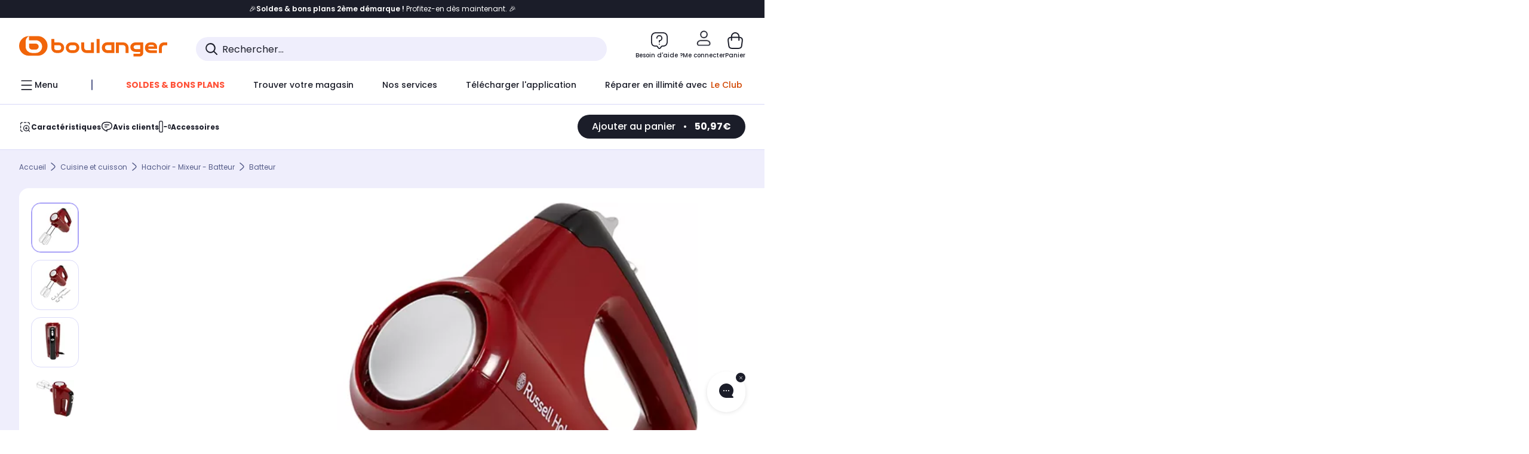

--- FILE ---
content_type: text/html;charset=utf-8
request_url: https://www.boulanger.com/ref/1144544?lgw_code=15556-000000000001144544&at_medium=affiliate&at_campaign=boulanger&at_type=43&at_identifier=1395086509&eff_cpt=22418685
body_size: 51759
content:
<!DOCTYPE HTML>

<html lang="fr">
	
	
	

	<head>
      <meta charset="UTF-8"/>
      <meta name="mobile-web-app-capable" content="yes"/>

      
            
            <meta name="apple-itunes-app" content="app-id=401920975, app-argument=/ref/1144544"/>
      

      <meta name="google-play-app" content="app-id=fr.boulanger.application"/>

      


      
    
    	<title>Batteur RUSSELL HOBBS 24670-56 DESIRE | Boulanger</title>
    
    
        
            <meta name="keywords" content=""/>
        
        
    
        
        
            <meta name="description" content="Batteur RUSSELL HOBBS 24670-56 DESIRE au meilleur rapport qualité/prix ! Livraison Offerte* - Retrait 1h en Magasin* - Retrait Drive* - Garantie 2 ans* - SAV 7j/7"/>
        
    
        
        
            <meta name="robots" content="NOODP"/>
        
    
        
            <meta name="expires" content=""/>
        
        
    
        
            <meta name="pragma" content=""/>
        
        
    
    
        
        
            <link rel="publisher" href="https://plus.google.com/112971874383570177726"/>
        
    
        
        
            <link rel="canonical" href="https://www.boulanger.com/ref/1144544"/>
        
    
    
    
	
	
	
	
	

      

      
    
    <meta content="width=device-width, initial-scale=1.0, viewport-fit=cover" name="viewport"/>
    <style>
  :root {
    --vertical-card-height: 330px;
    --horizontal-card-height: 168px;
    --vertical-skeleton-card-height: 308px;
    --horizontal-skeleton-card-height: 168px;
    --title-height: 19px;
    --sustainability-height: 56px;
    --advantage-height: 58px;
    --inner-paddings: 16px;
    --total-vertical-card-height: calc(var(--vertical-card-height) + calc(var(--inner-paddings) * 2));
    --total-horizontal-card-height: calc(var(--horizontal-card-height) + calc(var(--inner-paddings) * 2));
  }

  .product-push__wrapper {
    --additional-height: 24px;
    position: relative;
    width: 100%;
    height: calc(var(--total-vertical-card-height) + var(--additional-height));
  }

  /* Vertical card combinations */
  .product-push__wrapper--with-title {
    --additional-height: var(--title-height);
  }

  .product-push__wrapper--with-sustainability {
    --additional-height: var(--sustainability-height);
  }

  .product-push__wrapper--with-advantage {
    --additional-height: var(--advantage-height);
  }

  .product-push__wrapper--with-title.product-push__wrapper--with-sustainability {
    --additional-height: calc(var(--title-height) + var(--sustainability-height));
  }

  .product-push__wrapper--with-title.product-push__wrapper--with-advantage {
    --additional-height: calc(var(--title-height) + var(--advantage-height));
  }

  .product-push__wrapper--with-sustainability.product-push__wrapper--with-advantage {
    --additional-height: calc(var(--sustainability-height) + var(--advantage-height));
  }

  .product-push__wrapper--with-title.product-push__wrapper--with-sustainability.product-push__wrapper--with-advantage {
    --additional-height: calc(var(--title-height) + var(--sustainability-height) + var(--advantage-height));
  }

  /* Complementary card */
  .product-push__wrapper--complementary {
    height: 387px;
    flex: 1 0 auto;
    margin-bottom: 16px;
  }

  @media (min-width: 736px) {
    .product-push__wrapper--complementary {
      flex-basis: 430px;
      width: 430px;
      margin-bottom: 0;
    }
  }

  /* Horizontal card combinations */
  .product-push__wrapper--horizontal {
    height: var(--total-horizontal-card-height);
  }

  .product-push__wrapper--horizontal.product-push__wrapper--with-title {
    height: calc(var(--total-horizontal-card-height) + var(--title-height));
  }

  .product-push__wrapper--horizontal.product-push__wrapper--with-advantage {
    height: calc(var(--total-horizontal-card-height) + var(--advantage-height));
  }

  .product-push__wrapper--horizontal.product-push__wrapper--with-advantage.product-push__wrapper--with-title {
    height: calc(var(--total-horizontal-card-height) + var(--advantage-height) + var(--title-height));
  }

  /* Skeleton */
  bl-carousel[data-skeleton="true"],
  swiper-container[data-skeleton="true"] {
    opacity: 0;
    transition: opacity 0.3s linear;
  }

  /* Carousel skeleton */
  .carousel-skeleton,
  .carousel-skeleton-recommendation {
    position: absolute;
    left: 0;
    width: 100%;
    overflow: hidden;
    opacity: 1;
    transition: all 0.3s linear;
    background-color: #ffffff;
  }

  .carousel-skeleton-recommendation {
    background-color: #f6f6f6;
    transition: all 3s linear;
  }

  /* Shimmer effect */
  @keyframes shimmer-fade {
    0% {
      opacity: 1;
    }
    50% {
      opacity: 0.3;
    }
    100% {
      opacity: 1;
    }
  }

  .shimmer {
    position: relative;
    background-color: #f6f6f6;
    height: 9px;
    border-radius: 10px;
  }

  .shimmer::after {
    position: absolute;
    border-radius: 10px;
    top: 0;
    right: 0;
    bottom: 0;
    left: 0;
    background-color: #dbdbdb;
    animation: shimmer-fade 2s infinite;
    content: '';
  }

  /* Title skeleton */
  .title-skeleton {
    width: 320px;
    margin-top: 5px;
    margin-bottom: 5px;
  }

  .title-skeleton:nth-child(2) {
    margin-top: 10px;
  }

  /* Card wrapper skeleton */
  .card-wrapper-skeleton {
    display: flex;
    flex-direction: row;
    width: 1300px;
    padding-top: 38px;
    padding-bottom: 16px;
  }

  .card-wrapper-skeleton--horizontal {
    padding-top: 16px;
  }

  .product-push__wrapper--complementary .card-wrapper-skeleton {
    padding-top: 30px;
    padding-bottom: 0;
  }

  /* Card skeleton */
  .card-skeleton {
    display: flex;
    flex-direction: column;
    align-items: center;
    width: 196px;
    min-width: 196px;
    height: var(--vertical-skeleton-card-height);
    border: 2px solid #dbdbdb;
    border-radius: 10px;
    margin-right: 16px;
    padding: 16px 8px;
    background-color: #fff;
  }

  .product-push__wrapper--with-sustainability .card-skeleton {
    height: calc(var(--vertical-skeleton-card-height) + var(--sustainability-height));
  }

  .card-skeleton--horizontal {
    display: block;
    width: 288px;
    min-width: 288px;
    height: var(--horizontal-skeleton-card-height);
    padding: 16px;
  }

  .product-push__wrapper--with-advantage .card-skeleton {
    margin-bottom: var(--advantage-height);
  }

  .product-push__wrapper--complementary .card-skeleton {
    height: 333px;
    margin-right: 38px;
    padding-top: 40px;
  }

  /* Card inner skeleton */
  .card-inner-skeleton {
    display: flex;
    flex-direction: row;
    align-items: flex-start;
    justify-content: center;
    margin-top: 18px;
  }

  /* Card sticker skeleton */
  .card-sticker-skeleton {
    width: 90%;
  }

  .card-skeleton--horizontal .card-sticker-skeleton {
    margin: 0 auto;
  }

  .card-sticker-skeleton div:first-child {
    margin-bottom: 10px;
  }

  .card-skeleton--horizontal .card-sticker-skeleton div:first-child {
    margin-bottom: 8px;
  }

  /* Card image skeleton */
  .card-image-skeleton {
    width: 100px;
    height: 100px;
    margin-top: 8px;
  }

  .card-image-skeleton--sustainability {
    width: 61px;
    height: 48px;
  }

  .card-skeleton--horizontal .card-image-skeleton {
    align-self: center;
    margin-top: 0;
    margin-right: 8px;
    width: 70px;
    height: 70px;
  }

  /* Card right skeleton */
  .card-right-skeleton {
    flex-grow: 1;
    align-self: flex-end;
  }

  /* Card rating skeleton */
  .card-rating-skeleton {
    width: 70px;
    margin-top: 18px;
  }

  .card-skeleton--horizontal .card-rating-skeleton {
    width: 98px;
    margin-top: 21px;
  }

  /* Card label skeleton */
  .card-label-skeleton {
    width: 100%;
    margin-top: 12px;
  }

  .card-skeleton--horizontal .card-label-skeleton {
    margin-top: 0;
  }

  .card-label-skeleton div:first-child {
    margin-bottom: 8px;
  }

  .card-skeleton--horizontal .card-label-skeleton div:last-child {
    width: 70px;
  }

  /* Card bottom skeleton */
  .card-bottom-skeleton {
    display: flex;
    justify-content: space-between;
    align-items: center;
    margin-top: 31px;
  }

  .card-skeleton--horizontal .card-bottom-skeleton {
    margin-top: 10px;
  }

  /* Card price skeleton */
  .card-price-skeleton--1 {
    width: 90px;
    margin-bottom: 8px;
  }

  .card-price-skeleton--2 {
    width: 108px;
  }

  .card-skeleton--horizontal .card-price-skeleton {
    margin-left: 0;
  }

  /* Card button skeleton */
  .card-button-skeleton {
    width: 40px;
    height: 40px;
    border-radius: 50%;
    margin-left: 31px;
  }

  .card-skeleton--horizontal .card-button-skeleton {
    margin-left: 0;
  }

  .card-button-skeleton.shimmer::after {
    border-radius: 50%;
  }

  .carousel-skeleton-empty-container {
    width: 100%;
    overflow: hidden;
    opacity: 1;
    transition: all 3s linear;
    background-color: #ffffff;
  }

  .billboard-image-skeleton {
    width: 100%;
    height: 260px;
    border-radius: 10px;
    margin-bottom: 15px;
  }

.trends__panel {
  position: relative;
}

.trends__panel[data-skeleton="true"] .trends__list,
.trends__panel[data-skeleton="true"] .trends__list {
  opacity: 0;
  transition: opacity .3s linear;
}

.trends-skeleton {
  position: absolute;
  inset: 0;
  overflow: hidden;
  opacity: 1;
  transition: opacity .3s linear;
  pointer-events: none;
}

.trends-skeleton__list {
  display: flex;
  gap: 24px;
  padding: 0 0 16px 0;
}

.trends-skeleton__card {
  width: 269px;
  min-width: 269px;
  border: 2px solid #dbdbdb;
  border-radius: 24px;
  padding: 25px;
  display: flex;
  flex-direction: column;
  align-items: stretch;
  background: #fff;
}

.trends-skeleton__media {
  height: 130px;
  width: 130px;
  align-self: center;
  border-radius: 8px;
  margin-bottom: 8px;
}

.trends-skeleton__brand   { height: 17px; width: 40%; margin-top: 12px }
.trends-skeleton__label-1 { height: 12px; width: 95%; margin: 6px 0 0; }
.trends-skeleton__label-2 { height: 12px; width: 75%; margin: 8px 0 0; }

.trends-skeleton__rating  { height: 12px; width: 110px; margin: 12px 0 0; }

.trends-skeleton__strike  { display:flex; align-items:center; gap:8px; margin: 10px 0 0; }
.trends-skeleton__strike > .chip  { height: 12px; width: 34px; }
.trends-skeleton__strike > .old   { height: 12px; width: 70px; }
.trends-skeleton__strike > .badge { height: 18px; width: 38px; border-radius: 6px; }

.trends-skeleton__price   { height: 18px; width: 60%; margin: 12px 0 12px; border-radius: 6px; }

.trends-skeleton .shimmer { border-radius: 8px; }
.trends-skeleton__price.shimmer::after { border-radius: 6px; }
.trends__panel[data-skeleton="false"] .trends-skeleton {
  opacity: 0;
  visibility: hidden;
}
</style>

    <style>
    .product-delivery {
        min-height: 100px;
    }

    .product-delivery.is-giftCard-productPage {
        min-height: 56px;
    }
</style>

    
    
    
<link rel="stylesheet" href="/etc.clientlibs/boulanger-site/clientlibs/wpk.app/blg.product.d1548d74bf1e7d8276b4.css" type="text/css">


    
    
    
    <script>
        var G_CONFIG = {"accountMicroFrontendEnabled":false,"iosappID":"401920975","androidAppID":"fr.boulanger.application","availablePaymentMethods":["PO","VO","80","72","62","82","86a","86b","50a","50b","83","91","P1"],"acceptedCategoriesIdsEligibleServicesPopin":"{\"fridge\": \"4455\",\"freezer\":\"9930\",\"washingMachine\":\"46360\",\"tumbleDryer\": \"44130\", \"dishwasher\":\"4505\",\"tv\":\"19930\", \"barbecue\": \"54365\", \"plancha\": \"51575\", \"videoProjector\": \"7855\"}","priceReferenceEnabled":true,"productsVSREnabled":true,"lfcsupportsEnabled":false,"infinityResiliationEnabled":true,"infinityResiliationHomeLink":"https://www.assurancesboulanger.com/smbk-customer/boulanger/login","infinityManagementHomeLink":"https://www.assurancesboulanger.com/smbk-customer/boulanger/login","infinityModifyHomeLink":"https://www.boulanger.com/account/boulanger-infinity/subscribe","infinityResiliationPhoneLink":"https://declaration.assurancesboulanger.com/smbk-customer/boulanger/login","infinityManagementPhoneLink":"https://www.assurancesboulanger.com/smbk-customer/boulanger/login","productReviewActive":true,"seoLimitNumberReviews":10,"analyticsSiteIdDesktop":"622743","analyticsSiteIdMobile":"622763","analyticsSiteIdWebview":"631670","analyticsAppsflyerApikey":"7b005c86-2cc0-4d6c-aed8-da2b0b4d40b8","bannerAppsflyerApikey":"a425225d-b245-4956-b0da-6a04417c9c76","chatboxHashVersion":"a7518c84d7010d9b1922","merchantIdBoulanger2ndLife":"2334","rankingPersoEnabled":false,"sustainabilityIndexEnabled":true,"kaminoProductPageEnabled":true,"kaminoMastheadProductListEnabled":true,"kaminoSwordNativeTopProductListEnabled":true,"giftCardMerchandiseGroup":"09101025","websiteIdForIAdvize":7670,"createProductAlertEnabled":true,"loyaltySimulationsProductPageEnabled":false,"loyaltySimulationsListPageEnabled":false,"clientTrackingEnvrWork":"production","clientAdyenSecureFieldsKey":"live_TQZ24GJ6MJETRMKDCG3B2EBBUIMHH542","clientAdyenEnvironment":"live","clientEstimationApiHostname":"/api/commerce/estimation-v1","clientEstimationApiKey":"6ff2f147-db28-4c56-9a7e-0b8a1ad93853","clientBffHostname":"/api/exchange/web/bcomtec/bff-frontomc-v1","clientBffApiKey":"43f208ae-e096-4b0a-83e8-945fb8c97876","clientBffAnalyticsHostname":"/api/exchange/web/bcomtec/bff-frontomc-analytics-v1","clientBffAnalyticsApiKey":"c215a4e2-1360-4739-95a4-e2136077390b","clientBffAuxiliaryHostname":"/api/exchange/web/bcomtec/bff-frontomc-auxiliary","clientBffAuxiliaryApiKey":"","promoCodeEnable":true,"clientCartApiWebHostname":"https://api.boulanger.com/commerce/web/cart-v2","clientCartApiWebKey":"3f821ef6-d364-4471-b6b3-900aa53857fa","clientCartApiWebViewKey":"c4be2462-fb95-45ba-af5b-5798921c9ed1","warrantyEnable":true,"newsLetterPublicApiUrl":"/api/customer/subscribe-v2/newslettersSubscription/optin","unsubscribePublicApiUrl":"/api/customer/subscribe-v2/newslettersSubscription/optout","newsLetterApiKey":"31403883-d702-4e3c-97a2-ea5f717cb616","clientMerchApiHostname":"/api/offer/merch-v3","clientMerchApiKey":"4fc55fe4-ec2b-4d53-8c72-4ecd22e1d34a","acceptedStickersCodes":["JU","OF","OB","FI","PR"],"eligibleSegmentsPopinServices":["07709510","04109536"],"eligibleServiceInstallation":"000000000001231037","cartRecommendationsWidgetId":"6154234cb70964288f671d6e","createAlertRecommendationsWidgetId":"67dc268c553ed32c00f8ef94","orderConfirmationRecommendationsWidgetId":"63e50f500bc13a035f39f2dc","accountHomeRecommendationsWidgetId":"63e50fb72fdb894087550f12","accountBestSellersRecommendationsWidgetId":"681a05eec128aa3eca1e22d9","accountNewProductRecommendationsWidgetId":"681a06a6dae75877d55ca022","accountForYouRecommendationsWidgetId":"681a0745c128aa3eca1e23b8","accountLastProductsSeenRecommendationsWidgetId":"681a082e17abbf6406c228f1","accountCurrentOffersWidgetId":"682deaac2ddbb71c1d81e69a","emptyCartRecommendationsWidgetId":"6177f66599b6dfd0a69d132a","popinRecommendationsWidgetIds":"{\"45\":\"6153386bc2cd4fae361e4faa\",\"48300\":\"61541015b70964288f67123b\",\"51720\":\"61541117bf5adcc7524a5e60\",\"48305\":\"615411dcd18b8ad73784b2fa\",\"52045\":\"61541260bf5adcc7524a5ef3\",\"20\":\"615412e9c2cd4fae361e5126\",\"5\":\"61541373b70964288f6712a9\",\"52140\":\"6154214bb4de596bdd34db08\",\"25\":\"6154220cbf5adcc7524a6ac0\",\"default\":\"615422b2c2cd4fae361e56c9\"}","clientHomeDeliveryModesEnabled":["LVB","CLS","CHR","GEE","GEL","EXP","STD","SDS","SDE","EPP"],"deliveryTimeSlotsEnabledTypeD":["19h-22h"],"deliveryTimeSlotsEnabledTypeS":["8h-13h","12h-18h","8h-18h"],"deliveryTimeSlotsEnabledTypeR":["7h-9h","12h-14h","17h-19h","18h-20h","19h-21h","20h-22h"],"clientStoreDeliveryModesEnabled":["REM","DRV"],"clientPickupPointDeliveryModesEnabled":["MDR","CLR","CHP"],"clientDematDeliveryModesEnabled":["EPM"],"clientBccCallForDeliveryPlanningEnabled":true,"ecoResponsibilityEnabled":true,"ecoResponsibilityDeliveriesA":["EPM","REM","DRV"],"ecoResponsibilityDeliveriesB":["CLR","MDR","CHP","CLS","SDS","STD","EPP"],"ecoResponsibilityDeliveriesC":["CHR","SDE","EXP"],"ecoResponsibilityDeliveriesD":["LVB","GEL","GEE","COU","CRV"],"clientGeographyApiCitiesSearchEndpoint":"/cities/search","clientGeographyApiCountriesListEndpoint":"/countries","clientGeographyApiHostname":"/api/referential/geography-v3","clientGeographyApiKey":"a329be3a-d13c-4ffb-954c-c07e7d910c7a","clientGoogleMapApiHostname":"https://maps.googleapis.com/maps/api/js?v=3.18","clientGoogleMapKey":"AIzaSyChgo9VRsFLciZye3M6eHTy8SpMF0G05po","clientInvoiceApiHostname":"","clientClubApiHostname":"/api/customer/loyalty-v2","clientClubPublicApiKey":"9979febd-888e-4a58-8650-db51d21c7b0f","clubPaidOfferPrice":10,"clubPaidOfferPriceNextYear":"14,99","clubBirthdayGain":6,"clubPercentGainFreeOffer":1.0,"clubPercentGainPaidOffer":2.0,"clubIdSubscription":"000000000001185162","clubPlusIdSubscription":"000000000001185163","clubPlusIdRenewal":"000000000001185164","clientOrchestrationApiHostname":"/api/sales/enrichedsales-v2/graphql","clientMarketplacePublicApiHostname":"/api/exchange/internalmarketplace-v2","clientMarketplacePublicApiKey":"018771fe-43bd-487a-af9f-050d0d0432d6","clientMarketplaceEvaluationsLimit":5,"clientPickupPointKey":"8d057449-2c6d-4e9b-a669-fc2d3eb74b8b","clientPaymentApiWebHostname":"https://api.boulanger.com/commerce/payment-v4","clientPaymentApiKey":"c09dd53b-21d1-4f7f-b616-88e03c9e15c0","clientPaymentPrivateApiWebHostname":"https://api.boulanger.com/commerce/payment-v4","clientPaymentPrivateApiKey":"c09dd53b-21d1-4f7f-b616-88e03c9e15c0","clientPaymentSimulationApiWebHostname":"https://api.boulanger.com/commerce/payment/simulation-v1","clientPaymentSimulationApiKey":"9418ee49-e1df-4cdc-808a-52bd278577d4","clientPaymentSimulationPrivateApiWebHostname":"https://api.boulanger.com/commerce/payment/simulation-v1","clientPaymentSimulationPrivateApiKey":"e1804d75-66bd-4d38-bd6b-9feee3d975cc","clientOneyApiHostname":"/partenaire/oney/simulation","clientOneyMerchantGuid":"f64d15bf525246b08490e24d268c1db1","facilypayCode":"82","facilypayX3Codes":["W3178"],"facilypayX4Codes":["W4177"],"facilypayX10Codes":["BL10P","BL10G"],"facilypayX12Codes":["BL12P","BL12G"],"purseCode":"P1","purseX10Codes":["P10XL"],"purseX20Codes":["P20XL"],"clientPromiseApiHostname":"/api/commerce/promise-v2","clientPromiseApiKey":"3290f727-e030-47c3-ac6f-15a5d46b856e","clientReach5ApiHostname":"login.boulanger.com","clientReach5ClientId":"QmofH7P73vSvG7H1lJqo","clientSiteApiHostname":"/api/referential/site-v4","clientSiteApiKey":"4a23d6b4-8bc3-49f3-b098-78c18901ebf0","clientSiteApiSearchEndpoint":"/sites/search","clientSiteApiGetSiteEndpoint":"/sites","clientContextualizationPlatformRange":3,"clientWoosmapApiHostname":"https://api.woosmap.com/geolocation/position","clientWoosmapApiKey":"woos-f23f9f47-22a5-3383-b5ed-d3338c04873f","clientScene7ApiHostname":"https://boulanger.scene7.com/is/image/Boulanger","clientContextualizationRange":10,"clientContextualizationSearchRange":10,"clientAddToCartWithPromiseREMEnabled":true,"clientAddToCartWithPromiseDRVEnabled":true,"clientLocalStockEnabled":true,"featureFlipping":{"accountMicroFrontendEnabled":false,"priceReferenceEnabled":true,"productsVSREnabled":true,"lfcsupportsEnabled":false,"infinityResiliationEnabled":true,"rankingPersoEnabled":false,"sustainabilityIndexEnabled":true,"kaminoProductPageEnabled":true,"kaminoMastheadProductListEnabled":true,"kaminoSwordNativeTopProductListEnabled":true,"returnAndCancelOrderEnabled":true,"chatbotAIEnabled":true,"deliveryDateChosenEnabled":false,"didomiEnabled":true,"createProductAlertEnabled":true,"deliveryDateHomeChosenEnabled":true,"loyaltySimulationsProductPageEnabled":false,"loyaltySimulationsListPageEnabled":false,"enabledEquipmentRecovery":true,"cartDisablingStartDate":"","cartDisablingEndDate":"","promiseOnListPage":true,"promiseOnProductPage":true,"clubAdhesionActivated":true,"clubConsultationActivated":true,"clubResiliationActivated":true,"clubDeliveryActivated":true,"clubRenewalCardActivated":true,"clubRenewalActivated":true,"complementaryProductsEnabled":true,"upsellInfinityEnabled":true,"karapassInfinityEnabled":true,"enabledBuybackPopinWebview":false,"loyaltyOnProductPageEnabled":true,"loyaltyInPromiseEnabled":true,"paymentErrorsContextualized":true,"groupedDeliveryEnabled":true,"mkpAssessmentsEnabled":true,"ordersLightEnabled":false,"webviewTabBarEnabled":true,"analyticsDebugEnabled":false,"enabledServerSide":true,"webviewSmartBannerEnabled":true,"socialProviderEnabled":["bconnect","google","paypal"],"redesignPictoInProductPage":true,"appleCareEnabled":true,"loyaltySimulationsCartEnabled":true,"serverSideProductTrackingEnabled":false,"enabledRUM":false,"forceVersionB":true,"enabledSafe":true,"enabledEligibleServicesPopin":true,"buyBackEnabled":true,"abtastyActivated":false,"gtmcontainerActivated":true,"comparatorEnabled":true,"highlighterEnabled":true,"productComparatorEnabled":false},"clientSuggestApiKey":"ab5ef35e-66e7-4e63-b4d4-bdee59402ba5","clientSuggestApiHostname":"/api/offer","clientSuggestApiEndpoint":"/suggest","clientSuggestDelay":"650","clientSuggestMinLetters":"3","suggestActived":true,"enabledEquipmentRecovery":true,"clientProductReviewApiHostname":"/api/customer/social/review-v1","clientProductReviewApiKey":"731924bd-33ef-4afa-aa32-f0b9721a7ed2","infinitySubscriptionActive":true,"infinityContractActive":true,"clientInfinityAPIHostname":"https://www.boulanger.com/api/insurance/partners/exchange-v1","paypalClientId":"Ae19qymJoQq2tYWltENeQ1eMuk-vXJSA4w1Qg69fCysdvYDYFegaTb107mMXA0chwXtwLYODCumOKskD","merchantName":"Boulanger","merchantId":"000000000208604","cartDisablingStartDate":"","cartDisablingEndDate":"","clientEarlyBirdsApiHostname":"/api/outbound/earlybird/offer/merch/recommandations-v1","clientEarlyBirdshApiKey":"c934fc1d-b070-4b9f-a34d-03f0110dc55a","redirectUriMfa":"https://www.boulanger.com/account/auth/mfa","cookieMfaValidity":"60","differenceHoursForSlotDay":7,"insurancePartnersExchangeAPIHostname":"https://www.boulanger.com/api/insurance/partners/exchange-v1","flagshipApiKey":"HveKnxASaASqgVcFGBnVwhRGvyCwZerhSpNavUac","flagshipEnvId":"cvpmc789ha0002ae1pi0","clientLoyaltySimulationApiHostname":"/api/customer/loyalty-simulation-v2","clientLoyaltySimulationPublicApiKey":"4ea1783b-e4cf-49b3-a178-3be4cf89b3a6","loyaltySimulationSiteId":"F999","facilyPayMock":false,"cryptoExternalId":"/api/customer/customer/repository-v1","clientVisibleFacets":5,"minPriceForInstalment":100.0,"maxPriceForInstalment":3000.0,"minPriceForPaypal4Instalments":30.0,"maxPriceForPaypal4Instalments":2000.0,"enablePushProductEarlyBirds":true,"enableProductCollections":true,"comparatorRecommendationsWidgetId":"68e686e34b32adeeb0281758","marketplaceCGVLink":"/evenement/cgv#conditions-generales-vente-partenaires","digitalContentCGVLink":"","boulangerCGVLink":"/evenement/cgv","enableCheckGiftCardsBalance":true,"donationEnabled":true,"walletEnabled":true,"availableProductServicesCategories":["GARANTIE","ASSURANCE","INSTALLATION","ESSENTIEL","CONFORT","SOLO","FAMILLE"],"availableProductInstallationsCategories":["B_DOM","LFC","INSTALLATION"],"maxDisplayedBundles":2,"typoSRIToken":"sha384-M3CDhzReLA1/n+3S8BTkuSyh+eYjPZV6VuKFqhRu8VUXXp4qlFID74ccZ6e1HK/E","comparatorEnabled":true,"highlighterEnabled":true,"productComparatorEnabled":false,"enabledServicesPopin":true,"merchantIdBoulanger":"0000","observabilityServerUrl":"https://www.boulanger.com/rum","observabilityServiceVersion":"Copenhague","observabilityEnvironment":"prod","observabilityLogLevel":"error","observabilityTransactionSampleRate":"0.05","observabilityDisableInstrumentations":["'page-load'","'history'"," 'eventtarget'"," 'click'"],"paypalInContextEnabledApps":false,"paypalInContextEnabledWeb":false};
    </script>
    <link rel="preconnect" href="https://boulanger.scene7.com"/>

    
    
<script type="text/javascript" src="/etc.clientlibs/boulanger-site/clientlibs/wpk.app/blg.product.d1548d74bf1e7d8276b4.js" async fetchpriority="high"></script>


    
    
        <script>
            window.dataLayer = window.dataLayer || [];
        </script>
        <script type="text/javascript">(function () { function i(e) { if (!window.frames[e]) { if (document.body && document.body.firstChild) { var t = document.body; var n = document.createElement("iframe"); n.style.display = "none"; n.name = e; n.title = e; t.insertBefore(n, t.firstChild) } else { setTimeout(function () { i(e) }, 5) } } } function e(n, o, r, f, s) { function e(e, t, n, i) { if (typeof n !== "function") { return } if (!window[o]) { window[o] = [] } var a = false; if (s) { a = s(e, i, n) } if (!a) { window[o].push({ command: e, version: t, callback: n, parameter: i }) } } e.stub = true; e.stubVersion = 2; function t(i) { if (!window[n] || window[n].stub !== true) { return } if (!i.data) { return } var a = typeof i.data === "string"; var e; try { e = a ? JSON.parse(i.data) : i.data } catch (t) { return } if (e[r]) { var o = e[r]; window[n](o.command, o.version, function (e, t) { var n = {}; n[f] = { returnValue: e, success: t, callId: o.callId }; if (i.source) { i.source.postMessage(a ? JSON.stringify(n) : n, "*") } }, o.parameter) } } if (typeof window[n] !== "function") { window[n] = e; if (window.addEventListener) { window.addEventListener("message", t, false) } else { window.attachEvent("onmessage", t) } } } e("__tcfapi", "__tcfapiBuffer", "__tcfapiCall", "__tcfapiReturn"); i("__tcfapiLocator") })();</script>
        <script type="text/javascript">(function () { (function (e, r) { var t = document.createElement("link"); t.rel = "preconnect"; t.as = "script"; var n = document.createElement("link"); n.rel = "dns-prefetch"; n.as = "script"; var i = document.createElement("script"); i.id = "spcloader"; i.type = "text/javascript"; i["async"] = true; i.charset = "utf-8"; var o = "https://sdk.privacy-center.org/" + e + "/loader.js?target_type=notice&target=" + r; if (window.didomiConfig && window.didomiConfig.user) { var a = window.didomiConfig.user; var c = a.country; var d = a.region; if (c) { o = o + "&country=" + c; if (d) { o = o + "&region=" + d } } } t.href = "https://sdk.privacy-center.org/"; n.href = "https://sdk.privacy-center.org/"; i.src = o; var s = document.getElementsByTagName("script")[0]; s.parentNode.insertBefore(t, s); s.parentNode.insertBefore(n, s); s.parentNode.insertBefore(i, s) })("eb6c660c-39e2-4a96-bb1d-1821e176a1c2", "c3R2DZeT") })();</script>
            <script type="text/javascript">
                window.didomiOnReady = window.didomiOnReady || [];
                window.didomiOnReady.push(function (Didomi) {
                  Didomi.on('consent.changed', function () {
                    const status = Didomi.getCurrentUserStatus();
                    const vendors = status.vendors || {};
              
                    const consentedVendorIds = Object.values(vendors)
                      .filter(vendor => vendor.enabled)
                      .map(vendor => vendor.id)
                      .join(',');
              
                    function createCookie(name, value, months) {
                      const date = new Date();
                      date.setMonth(date.getMonth() + months);
                      const expires = 'expires=' + date.toUTCString();
                      document.cookie = name + '=' + value + '; ' + expires + '; path=/';
                    }
              
                    createCookie('didomiVendorsConsent', consentedVendorIds, 6);
              
                    window.dataLayer = window.dataLayer || [];
                    window.dataLayer.push({
                      event: 'didomi.consent.changed',
                      didomi_vendors: Object.entries(status.vendors || {})
                        .filter(([, v]) => v.enabled)
                        .map(([k]) => k)
                        .join(','),
                      didomi_purposes: Object.entries(status.purposes || {})
                        .filter(([, v]) => v.enabled)
                        .map(([k]) => k)
                        .join(',')
                    });
                  });
                });
            </script>
              
    
    <link rel="preconnect" href="https://consent.valiuz.com"/>
    <link rel="preconnect" href="https://www.googletagmanager.com"/>

    
        

        

        
            <script type="text/javascript">
                var tc_vars = new Array();
                tc_vars["env_work"] = "production";
                tc_vars["env_channel"] = "d";
                tc_vars["env_plateforme"] = "omnicommerce";
                tc_vars["user_login_state"] = "false";
            </script>
        
        
            
    <script>
        tc_vars["type_page"] = "fiche_produit";
        tc_vars["product_offer_id"] = "09017d58-e8ec-45e7-8b16-29dd87443131";
        tc_vars["product_sap"] = "000000000001144544";
        tc_vars["product_CID_affilie"] = "petitelectro";
        tc_vars["product_pim"] = "000000000001144544";
        tc_vars["product_ean"] = "4008496940622";
        tc_vars["product_ecopart"] = "";
        tc_vars["product_copieprivee"] = "";
        tc_vars["product_trademark"] = "russell_hobbs";
        tc_vars["product_isbundle"] = "false";
        tc_vars["product_condition"] = "neuf";
        tc_vars["product_grade"] = "neuf";
        tc_vars["product_type"] = "marketplace";
        tc_vars["product_seller"] = "2kings";
        tc_vars["product_availability"] = "true";
        tc_vars["product_major_seller"] = "";
        tc_vars["product_all_sellers"] = "";
        tc_vars["product_name"] = "batteur_russell_hobbs_24670\u002D56_desire";
        tc_vars["product_unitprice_ati"] = "50.97";
        tc_vars["product_unitprice_tf"] = "";
        tc_vars["product_discount_ati"] = "5.10";
        tc_vars["product_discount_value"] = "9";
        tc_vars["product_color"] = "White";
        tc_vars["product_nature"] = "101001";
        tc_vars["product_brand"] = "RUSSELL HOBBS";

        tc_vars["product_avis"] = "";
        tc_vars["product_nbr_avis"] = "4";
        tc_vars["product_rating_number"] = "4.75";

        tc_vars["product_category3"] = "batteur";
        tc_vars["product_category2"] = "hachoir_\u002D_mixeur_\u002D_batteur";
        tc_vars["product_category1"] = "cuisine_et_cuisson";
        tc_vars["page_cat3"] = "batteur";
        tc_vars["page_cat2"] = "hachoir_\u002D_mixeur_\u002D_batteur";
        tc_vars["page_cat1"] = "cuisine_et_cuisson";
        tc_vars["product_shopping_tool"] = "";
        tc_vars["product_images"] = "5";
        tc_vars["page_name"] = "fiche_produit-" + tc_vars["product_name"];
        tc_vars["page_collection"] = "false"

        tc_vars["product_flap"] = "";
        tc_vars["product_stickers_quantite"] = "0";
    </script>
    

        

        

        

        

        

        

        

        

        

        

        

        

        

        
        

        

        

        

        
    

    
        <script>
          (function (w, d, s, l, i) {
            w[l] = w[l] || [];
            w[l].push({ "gtm.start": new Date().getTime(), event: "gtm.js" });
            var f = d.getElementsByTagName(s)[0],
            j = d.createElement(s),
            dl = l !== "dataLayer" ? "&l=" + l : "";
            j.async = true;
            j.src = "https://www.googletagmanager.com/gtm.js?id=" + i + dl;
            f.parentNode.insertBefore(j, f);
        })(window, document, "script", "dataLayer", "GTM-TL47W7SP");
        </script>
    

    <script type="text/javascript" src="/content/dam/partner_an660016958.js" async></script>
     
    <script async type="text/javascript">
        window.didomiOnReady = window.didomiOnReady || [];
        window.didomiOnReady.push(function (didomi) {
            function getPcID() {
                const cName = "_pcid="
                const cookies = document.cookie.split(';')

                for (let i = 0; i < cookies.length; i++) {
                    let c = cookies[i].trim()
                    if (c.indexOf(cName) === 0) {
                        try {
                            const pcidValue = JSON.parse(decodeURIComponent(c.substring(cName.length, c.length)))?.browserId;
                            return pcidValue;
                        } catch (error) {
                            console.error("[Flagship] Erreur parsing PCID:", error);
                            return null;
                        }
                    }
                }
                return null
            }

            function waitForPianoCookie() {
                const maxAttempts = 10;
                const delay = 500;
                let attempts = 0;

                return new Promise((resolve) => {
                    function checkCookie() {
                        const pcid = getPcID();

                        if (pcid) {
                            resolve(pcid);
                            return;
                        }

                        if (attempts >= maxAttempts) {
                            console.warn("[Flagship] Cookie Piano non disponible après", maxAttempts, "tentatives - utilisation d'un ID temporaire");
                            const tempId = 'temp_' + Math.random().toString(36).substring(2, 15);
                            resolve(tempId);
                            return;
                        }

                        attempts++;
                        setTimeout(checkCookie, delay);
                    }

                    checkCookie();
                });
            }

            function loadFlagship() {
                const fsScript = document.createElement('script');
                fsScript.src = "https://cdn.jsdelivr.net/npm/@flagship.io/js-sdk/dist/index.browser.umd.js";
                fsScript.async = true;

                fsScript.onload = async function() {
                    await initFlagship();
                };

                fsScript.onerror = function() {
                    console.error("[Flagship] Impossible de charger le SDK");
                };

                document.head.appendChild(fsScript);
            }

            async function initFlagship() {
                const envId = window.G_CONFIG.flagshipEnvId;
                const apiKey = window.G_CONFIG.flagshipApiKey;

                try {
                    await Flagship.start(envId, apiKey, {
                        decisionMode: "BUCKETING",
                        fetchNow: true,
                        pollingInterval: 60,
                        disableCache: true
                    });

                    initVisitor();
                } catch (error) {
                    console.error("[Flagship] Erreur lors de l'initialisation:", error);
                }
            }


            async function initVisitor() {
                const visitorId = await waitForPianoCookie();
                const hasConsented = didomi.getCurrentUserStatus().vendors['ab-tasty']?.enabled || false;

                const visitorContext = {
                    page: window.location.pathname
                };

                try {
                    const visitor = Flagship.newVisitor({
                        visitorId: visitorId,
                        context: visitorContext,
                        hasConsented
                    });

                    visitor.fetchFlags().then(function() {
                        window.fsVisitor = visitor;

                        /** Zone to init A/B test */
                        setTimeout(function() {
                            initAlgoliaAbTest();
                        }, 1000);

                        Didomi.on('consent.changed', function () {
                            const fsVisitor = window.fsVisitor;
                            if (!fsVisitor) {
                                console.warn("[Flagship] Visitor non disponible lors du changement de consentement");
                                return;
                            }

                            const previousConsent = fsVisitor.hasConsented;
                            const newConsented = didomi.getCurrentUserStatus().vendors['ab-tasty']?.enabled;

                            fsVisitor.setConsent(newConsented);

                            if (!previousConsent && newConsented) {
                                window.location.reload();
                            }
                        });
                    }).catch(function(error) {
                        console.error("[Flagship] Erreur lors de fetchFlags:", error);
                    });
                } catch (error) {
                    console.error("[Flagship] Erreur lors de la création du visitor:", error);
                }
            }

            /**
             * Send Piano analytics event for Flagship A/B test
             */
            function sendPianoEvent({ flag, key, forced, value }) {
                const metadata = flag.metadata || {}
                const campaignId = metadata.campaignId || 'unknown'
                const variationId = metadata.variationId || 'unknown'
                const campaignName = metadata.campaignName || key
                const trafficAllocation =
                    metadata.allocationPercentage || metadata.campaignAllocationPercentage || 100

                const mvCreation = forced
                    ? '[' + variationId + '] ' + (value ? 'Variation' : 'Original')
                    : '[' + variationId + '] ' + (metadata.variationName || 'Original')

                const mvVariation = forced
                    ? value
                        ? 'enabled'
                        : 'disabled'
                    : variationId !== 'unknown' && metadata.variationName !== 'Original'
                    ? 'enabled'
                    : 'disabled'

                const mvTestData = {
                    mv_test: '[' + campaignId + '] ' + campaignName,
                    mv_creation: mvCreation,
                    mv_variation: mvVariation,
                    mv_wave: trafficAllocation,
                    mv_campaign_id: campaignId,
                    mv_variation_id: variationId
                }

                setTimeout(() => {
                    if (window.pa && typeof window.pa.sendEvent === 'function') {
                        window.pa.sendEvent('mv_test.display', mvTestData)
                    } else {
                        console.warn('[Flagship] Piano not available to send event:', key)
                    }
                }, 300)
            }

            /**
             * Initialize Algolia A/B test by reading Flagship flag and managing cookie
             */
            async function initAlgoliaAbTest() {
                try {
                    const flagKey = 'fs_enable_algolia';
                    const cookieName = 'Couloir';
                    const cookieValue = '2';

                    // Check if flag is forced via URL
                    const urlParams = new URLSearchParams(window.location.search);
                    const forcedValue = urlParams.get(flagKey);

                    if (!window.fsVisitor) {
                        console.warn('[Flagship] Visitor not available for Algolia test');
                        return;
                    }

                    const flag = window.fsVisitor.getFlag(flagKey);

                    if (!flag.exists()) {
                        console.warn('[Flagship] Algolia flag not found');
                        return;
                    }

                    let isEnabled = flag.getValue();

                    // Override value if present in URL
                    if (forcedValue !== null) {
                        isEnabled = forcedValue === 'true';
                    }

                    // Manage cookie only if user has consented
                    if (window.fsVisitor.hasConsented) {
                        if (isEnabled) {
                            // Set cookie with 1 year expiration
                            const expirationDate = new Date();
                            expirationDate.setFullYear(expirationDate.getFullYear() + 1);
                            document.cookie = cookieName + '=' + cookieValue + '; path=/; expires=' + expirationDate.toUTCString();
                        } else {
                            // Delete cookie
                            document.cookie = cookieName + '=; path=/; expires=Thu, 01 Jan 1970 00:00:00 GMT';
                        }

                        // Send Piano event
                        sendPianoEvent({ flag: flag, key: flagKey, forced: forcedValue !== null, value: isEnabled });
                    } else {
                        // Without consent, delete cookie if it exists
                        document.cookie = cookieName + '=; path=/; expires=Thu, 01 Jan 1970 00:00:00 GMT';
                        console.warn('[Flagship] No cookie or Piano event for Algolia - user has not consented');
                    }
                } catch (error) {
                    console.error('[Flagship] Error initializing Algolia A/B test:', error);
                }
            }

            loadFlagship();

        })
    </script>


    

    

    
        
    <meta property="og:type" content="product"/>
    <meta property="og:title" content="Batteur RUSSELL HOBBS 24670-56 DESIRE | Boulanger"/>
    <meta property="og:description" content="Batteur RUSSELL HOBBS 24670-56 DESIRE au meilleur rapport qualité/prix ! Livraison Offerte* - Retrait 1h en Magasin* - Retrait Drive* - Garantie 2 ans* - SAV 7j/7"/>
    <meta property="og:url" content="https://www.boulanger.com/ref/1144544"/>
    <meta property="og:image" content="https://boulanger.scene7.com/is/image/Boulanger/4008496940622_h_f_l_0"/>
    <meta property="og:site_name" content="www.boulanger.com"/>
    <meta property="og:locale" content="fr-FR"/>

    

    

    

    

    <style>
    /* 
    -----------------------------------------------------------------------------
    This file contains all typography style
    -----------------------------------------------------------------------------
    */

    /***********/
    /* POPPINS */
    /***********/

    /* fallback font */
    @font-face {
        font-family: "Poppins-fallback";
        ascent-override: 105%;
        descent-override: 35%;
        line-gap-override: 10%;
        size-adjust: 112.50%;
        src: local("Arial");
    }

    /* latin-ext */
    @font-face {
        font-family: Poppins;
        font-style: normal;
        font-weight: 400;
        font-display: swap;
        src: url("https://fonts.gstatic.com/s/poppins/v21/pxiEyp8kv8JHgFVrJJnecmNE.woff2") format("woff2");
        unicode-range: U+0100-02AF, U+0304, U+0308, U+0329, U+1E00-1E9F, U+1EF2-1EFF, U+2020, U+20A0-20AB, U+20AD-20C0, U+2113, U+2C60-2C7F, U+A720-A7FF;
    }

    /* latin */
    @font-face {
        font-family: Poppins;
        font-style: normal;
        font-weight: 400;
        font-display: swap;
        src: url("https://fonts.gstatic.com/s/poppins/v21/pxiEyp8kv8JHgFVrJJfecg.woff2") format("woff2");
        unicode-range: U+0000-00FF, U+0131, U+0152-0153, U+02BB-02BC, U+02C6, U+02DA, U+02DC, U+0304, U+0308, U+0329, U+2000-206F, U+2074, U+20AC, U+2122, U+2191, U+2193, U+2212, U+2215, U+FEFF, U+FFFD;
    }

    /* latin-ext */
    @font-face {
        font-family: Poppins;
        font-style: normal;
        font-weight: 500;
        font-display: swap;
        src: url("https://fonts.gstatic.com/s/poppins/v21/pxiByp8kv8JHgFVrLGT9Z1JlFc-K.woff2") format("woff2");
        unicode-range: U+0100-02AF, U+0304, U+0308, U+0329, U+1E00-1E9F, U+1EF2-1EFF, U+2020, U+20A0-20AB, U+20AD-20C0, U+2113, U+2C60-2C7F, U+A720-A7FF;
    }

    /* latin */
    @font-face {
        font-family: Poppins;
        font-style: normal;
        font-weight: 500;
        font-display: swap;
        src: url("https://fonts.gstatic.com/s/poppins/v21/pxiByp8kv8JHgFVrLGT9Z1xlFQ.woff2") format("woff2");
        unicode-range: U+0000-00FF, U+0131, U+0152-0153, U+02BB-02BC, U+02C6, U+02DA, U+02DC, U+0304, U+0308, U+0329, U+2000-206F, U+2074, U+20AC, U+2122, U+2191, U+2193, U+2212, U+2215, U+FEFF, U+FFFD;
    }

    /* latin-ext */
    @font-face {
        font-family: Poppins;
        font-style: normal;
        font-weight: 600;
        font-display: swap;
        src: url("https://fonts.gstatic.com/s/poppins/v21/pxiByp8kv8JHgFVrLEj6Z1JlFc-K.woff2") format("woff2");
        unicode-range: U+0100-02AF, U+0304, U+0308, U+0329, U+1E00-1E9F, U+1EF2-1EFF, U+2020, U+20A0-20AB, U+20AD-20C0, U+2113, U+2C60-2C7F, U+A720-A7FF;
    }

    /* latin */
    @font-face {
        font-family: Poppins;
        font-style: normal;
        font-weight: 600;
        font-display: swap;
        src: url("https://fonts.gstatic.com/s/poppins/v21/pxiByp8kv8JHgFVrLEj6Z1xlFQ.woff2") format("woff2");
        unicode-range: U+0000-00FF, U+0131, U+0152-0153, U+02BB-02BC, U+02C6, U+02DA, U+02DC, U+0304, U+0308, U+0329, U+2000-206F, U+2074, U+20AC, U+2122, U+2191, U+2193, U+2212, U+2215, U+FEFF, U+FFFD;
    }

    /* latin-ext */
    @font-face {
        font-family: Poppins;
        font-style: normal;
        font-weight: 700;
        font-display: swap;
        src: url("https://fonts.gstatic.com/s/poppins/v21/pxiByp8kv8JHgFVrLCz7Z1JlFc-K.woff2") format("woff2");
        unicode-range: U+0100-02AF, U+0304, U+0308, U+0329, U+1E00-1E9F, U+1EF2-1EFF, U+2020, U+20A0-20AB, U+20AD-20C0, U+2113, U+2C60-2C7F, U+A720-A7FF;
    }

    /* latin */
    @font-face {
        font-family: Poppins;
        font-style: normal;
        font-weight: 700;
        font-display: swap;
        src: url("https://fonts.gstatic.com/s/poppins/v21/pxiByp8kv8JHgFVrLCz7Z1xlFQ.woff2") format("woff2");
        unicode-range: U+0000-00FF, U+0131, U+0152-0153, U+02BB-02BC, U+02C6, U+02DA, U+02DC, U+0304, U+0308, U+0329, U+2000-206F, U+2074, U+20AC, U+2122, U+2191, U+2193, U+2212, U+2215, U+FEFF, U+FFFD;
    }

    /*************/
    /* WORK SANS */
    /*************/

    @font-face {
        font-family: "Work-Sans-fallback";
        font-size: 18px;
        line-height: 1.4;
        letter-spacing: -0.35px;
        word-spacing: 2px;
        src: local("Georgia");
    }

    /* latin-ext */
    @font-face {
        font-family: 'Work Sans';
        font-style: normal;
        font-weight: 400;
        font-display: swap;
        src: url(https://fonts.gstatic.com/s/worksans/v23/QGYsz_wNahGAdqQ43Rh_cqDptfpA4cD3.woff2) format('woff2');
        unicode-range: U+0100-02BA, U+02BD-02C5, U+02C7-02CC, U+02CE-02D7, U+02DD-02FF, U+0304, U+0308, U+0329, U+1D00-1DBF, U+1E00-1E9F, U+1EF2-1EFF, U+2020, U+20A0-20AB, U+20AD-20C0, U+2113, U+2C60-2C7F, U+A720-A7FF;
    }

    /* latin */
    @font-face {
        font-family: 'Work Sans';
        font-style: normal;
        font-weight: 400;
        font-display: swap;
        src: url(https://fonts.gstatic.com/s/worksans/v23/QGYsz_wNahGAdqQ43Rh_fKDptfpA4Q.woff2) format('woff2');
        unicode-range: U+0000-00FF, U+0131, U+0152-0153, U+02BB-02BC, U+02C6, U+02DA, U+02DC, U+0304, U+0308, U+0329, U+2000-206F, U+20AC, U+2122, U+2191, U+2193, U+2212, U+2215, U+FEFF, U+FFFD;
    }

    /* latin-ext */
    @font-face {
        font-family: 'Work Sans';
        font-style: normal;
        font-weight: 500;
        font-display: swap;
        src: url(https://fonts.gstatic.com/s/worksans/v23/QGYsz_wNahGAdqQ43Rh_cqDptfpA4cD3.woff2) format('woff2');
        unicode-range: U+0100-02BA, U+02BD-02C5, U+02C7-02CC, U+02CE-02D7, U+02DD-02FF, U+0304, U+0308, U+0329, U+1D00-1DBF, U+1E00-1E9F, U+1EF2-1EFF, U+2020, U+20A0-20AB, U+20AD-20C0, U+2113, U+2C60-2C7F, U+A720-A7FF;
    }

    /* latin */
    @font-face {
        font-family: 'Work Sans';
        font-style: normal;
        font-weight: 500;
        font-display: swap;
        src: url(https://fonts.gstatic.com/s/worksans/v23/QGYsz_wNahGAdqQ43Rh_fKDptfpA4Q.woff2) format('woff2');
        unicode-range: U+0000-00FF, U+0131, U+0152-0153, U+02BB-02BC, U+02C6, U+02DA, U+02DC, U+0304, U+0308, U+0329, U+2000-206F, U+20AC, U+2122, U+2191, U+2193, U+2212, U+2215, U+FEFF, U+FFFD;
    }

    /* vietnamese */
    @font-face {
        font-family: 'Work Sans';
        font-style: normal;
        font-weight: 600;
        font-display: swap;
        src: url(https://fonts.gstatic.com/s/worksans/v23/QGYsz_wNahGAdqQ43Rh_c6DptfpA4cD3.woff2) format('woff2');
        unicode-range: U+0102-0103, U+0110-0111, U+0128-0129, U+0168-0169, U+01A0-01A1, U+01AF-01B0, U+0300-0301, U+0303-0304, U+0308-0309, U+0323, U+0329, U+1EA0-1EF9, U+20AB;
    }

    /* latin-ext */
    @font-face {
        font-family: 'Work Sans';
        font-style: normal;
        font-weight: 600;
        font-display: swap;
        src: url(https://fonts.gstatic.com/s/worksans/v23/QGYsz_wNahGAdqQ43Rh_cqDptfpA4cD3.woff2) format('woff2');
        unicode-range: U+0100-02BA, U+02BD-02C5, U+02C7-02CC, U+02CE-02D7, U+02DD-02FF, U+0304, U+0308, U+0329, U+1D00-1DBF, U+1E00-1E9F, U+1EF2-1EFF, U+2020, U+20A0-20AB, U+20AD-20C0, U+2113, U+2C60-2C7F, U+A720-A7FF;
    }

    /* latin */
    @font-face {
        font-family: 'Work Sans';
        font-style: normal;
        font-weight: 600;
        font-display: swap;
        src: url(https://fonts.gstatic.com/s/worksans/v23/QGYsz_wNahGAdqQ43Rh_fKDptfpA4Q.woff2) format('woff2');
        unicode-range: U+0000-00FF, U+0131, U+0152-0153, U+02BB-02BC, U+02C6, U+02DA, U+02DC, U+0304, U+0308, U+0329, U+2000-206F, U+20AC, U+2122, U+2191, U+2193, U+2212, U+2215, U+FEFF, U+FFFD;
    }

    /* latin-ext */
    @font-face {
        font-family: 'Work Sans';
        font-style: normal;
        font-weight: 700;
        font-display: swap;
        src: url(https://fonts.gstatic.com/s/worksans/v23/QGYsz_wNahGAdqQ43Rh_cqDptfpA4cD3.woff2) format('woff2');
        unicode-range: U+0100-02BA, U+02BD-02C5, U+02C7-02CC, U+02CE-02D7, U+02DD-02FF, U+0304, U+0308, U+0329, U+1D00-1DBF, U+1E00-1E9F, U+1EF2-1EFF, U+2020, U+20A0-20AB, U+20AD-20C0, U+2113, U+2C60-2C7F, U+A720-A7FF;
    }

    /* latin */
    @font-face {
        font-family: 'Work Sans';
        font-style: normal;
        font-weight: 700;
        font-display: swap;
        src: url(https://fonts.gstatic.com/s/worksans/v23/QGYsz_wNahGAdqQ43Rh_fKDptfpA4Q.woff2) format('woff2');
        unicode-range: U+0000-00FF, U+0131, U+0152-0153, U+02BB-02BC, U+02C6, U+02DA, U+02DC, U+0304, U+0308, U+0329, U+2000-206F, U+20AC, U+2122, U+2191, U+2193, U+2212, U+2215, U+FEFF, U+FFFD;
    }
</style>
    <link rel="apple-touch-icon" sizes="180x180" href="/content/dam/boulanger-site/favicon-package/apple-touch-icon.png?v=10082022"/>
<link rel="icon" type="image/png" sizes="32x32" href="/content/dam/boulanger-site/favicon-package/favicon-32x32.png?v=10082022"/>
<link rel="icon" type="image/png" sizes="16x16" href="/content/dam/boulanger-site/favicon-package/favicon-16x16.png?v=10082022"/>
<link rel="manifest" href="/content/dam/boulanger-site/favicon-package/site.webmanifest?v=10082022"/>
<link rel="mask-icon" href="/content/dam/boulanger-site/favicon-package/safari-pinned-tab.svg?v=10082022" color="#d14600"/>
<link rel="shortcut icon" href="/content/dam/boulanger-site/favicon-package/favicon.ico?v=10082022"/>
<meta name="apple-mobile-web-app-title" content="Boulanger"/>
<meta name="application-name" content="Boulanger"/>
<meta name="msapplication-TileColor" content="#d14600"/>
<meta name="msapplication-config" content="/content/dam/boulanger-site/favicon-package/browserconfig.xml?v=10082022"/>
<meta name="theme-color" content="#434748"/>
    
  <script>
    window.iAdvizeCallbacks = {}
    window.iAdvizeCallbacks = {
      ...window.iAdvizeCallbacks,
      onChatDisplayed() {
        aw1('event', {
          closed: true,
        });
      },
      onChatHidden() {
        aw1('event', {
          closed: false,
        });
      }
    }
  </script>
  <script>
    const websiteIdForIAdvize = window.G_CONFIG?.websiteIdForIAdvize;

    const observer = new MutationObserver(mutations => {
      for (const mutation of mutations) {
        for (const node of mutation.addedNodes) {
          if (
            node.nodeType === 1 &&
            node.tagName?.toUpperCase() === 'SCRIPT' &&
            node.src &&
            node.src.includes('iadvize') &&
            node.src.includes('sid=') &&
            !node.src.includes('sid=' + websiteIdForIAdvize)
          ) {
            console.warn('❌ Script iAdvize bloqué car mauvais SID (devrait valoir : ' + websiteIdForIAdvize + ') :', node.src);
            node.remove();
          }
        }
      }
    });

    observer.observe(document.documentElement, { childList: true, subtree: true });

    window.iAdvizeInterface = window.iAdvizeInterface || {};
    window.iAdvizeInterface.config = { sid: websiteIdForIAdvize };

    (function (a, e, f, k, b, g, c, d, l) { a.iAdvizeObject = b; a[b] = a[b] || function () { a[b].a.push(arguments) }; a[b].a = a[b].a || []; c = e.createElement(f); c.async = 1; c.src = k + "?" + Object.keys(g).map(function (h) { return h + "\x3d" + g[h] }).join("\x26"); d = e.getElementsByTagName(f)[0]; d.parentNode.insertBefore(c, d) })(window, document, "script", "//halc.iadvize.com/iadvize.js", "iAdvizeInterface", { sid: websiteIdForIAdvize, useExplicitCookiesConsent: !0 });
  </script>


      
    
    

    
    
    
    

      

<script>(window.BOOMR_mq=window.BOOMR_mq||[]).push(["addVar",{"rua.upush":"false","rua.cpush":"true","rua.upre":"false","rua.cpre":"false","rua.uprl":"false","rua.cprl":"false","rua.cprf":"false","rua.trans":"SJ-061e9a5b-1286-4bbc-941a-1aea89af486c","rua.cook":"false","rua.ims":"false","rua.ufprl":"false","rua.cfprl":"true","rua.isuxp":"false","rua.texp":"norulematch","rua.ceh":"false","rua.ueh":"false","rua.ieh.st":"0"}]);</script>
                              <script>!function(a){var e="https://s.go-mpulse.net/boomerang/",t="addEventListener";if("False"=="True")a.BOOMR_config=a.BOOMR_config||{},a.BOOMR_config.PageParams=a.BOOMR_config.PageParams||{},a.BOOMR_config.PageParams.pci=!0,e="https://s2.go-mpulse.net/boomerang/";if(window.BOOMR_API_key="Z4ZTB-YK2HU-DVJZV-LHY77-RXHK2",function(){function n(e){a.BOOMR_onload=e&&e.timeStamp||(new Date).getTime()}if(!a.BOOMR||!a.BOOMR.version&&!a.BOOMR.snippetExecuted){a.BOOMR=a.BOOMR||{},a.BOOMR.snippetExecuted=!0;var i,_,o,r=document.createElement("iframe");if(a[t])a[t]("load",n,!1);else if(a.attachEvent)a.attachEvent("onload",n);r.src="javascript:void(0)",r.title="",r.role="presentation",(r.frameElement||r).style.cssText="width:0;height:0;border:0;display:none;",o=document.getElementsByTagName("script")[0],o.parentNode.insertBefore(r,o);try{_=r.contentWindow.document}catch(O){i=document.domain,r.src="javascript:var d=document.open();d.domain='"+i+"';void(0);",_=r.contentWindow.document}_.open()._l=function(){var a=this.createElement("script");if(i)this.domain=i;a.id="boomr-if-as",a.src=e+"Z4ZTB-YK2HU-DVJZV-LHY77-RXHK2",BOOMR_lstart=(new Date).getTime(),this.body.appendChild(a)},_.write("<bo"+'dy onload="document._l();">'),_.close()}}(),"".length>0)if(a&&"performance"in a&&a.performance&&"function"==typeof a.performance.setResourceTimingBufferSize)a.performance.setResourceTimingBufferSize();!function(){if(BOOMR=a.BOOMR||{},BOOMR.plugins=BOOMR.plugins||{},!BOOMR.plugins.AK){var e="true"=="true"?1:0,t="",n="cj26lgaxzdrng2lqxf2a-f-cb2170da0-clientnsv4-s.akamaihd.net",i="false"=="true"?2:1,_={"ak.v":"39","ak.cp":"23283","ak.ai":parseInt("173620",10),"ak.ol":"0","ak.cr":9,"ak.ipv":4,"ak.proto":"h2","ak.rid":"f601dab","ak.r":37607,"ak.a2":e,"ak.m":"b","ak.n":"essl","ak.bpcip":"18.117.229.0","ak.cport":51284,"ak.gh":"23.198.5.41","ak.quicv":"","ak.tlsv":"tls1.3","ak.0rtt":"","ak.0rtt.ed":"","ak.csrc":"-","ak.acc":"","ak.t":"1768995188","ak.ak":"hOBiQwZUYzCg5VSAfCLimQ==yacJhH1dzDWQzR3x/L0cnjdyn1la0bj/ZbSMxs05TuWTObjN2/dXfDQJ54xZ/WOM5cuGO6xlW/IW97/j/NUuZbgOKfq9RmHiQd72ZnyVKlklkgcEjjqIDKqmzy2AlD/CokW+bgmE/Tna9W5zcvZ1/A8HxU1UEngtbpQ6E/PfFXPCdDir7quNaGVLyEHai/dZ6wIYdeQkMwXSpQJ2Q0QmU+V9AgApYaWohCJUwPWBdbGCOKx/dbkTjZ/9VePQFWUNVygnixTh7OhQVYe9VoxVDDNopi0htzpMHKuSGVt1UM3kLXJQTZqho4/PUkLTy1AE3wCSM9l+Z6zpl8vabcbHy9GwwnEsm3wT+Li7zZFUgUJWTZ30HvGJzkkkYlWe2y3HeVb+mx5jskud+7GRjo5XgfKuSdUX7fvsG3JiiOkisZ0=","ak.pv":"533","ak.dpoabenc":"","ak.tf":i};if(""!==t)_["ak.ruds"]=t;var o={i:!1,av:function(e){var t="http.initiator";if(e&&(!e[t]||"spa_hard"===e[t]))_["ak.feo"]=void 0!==a.aFeoApplied?1:0,BOOMR.addVar(_)},rv:function(){var a=["ak.bpcip","ak.cport","ak.cr","ak.csrc","ak.gh","ak.ipv","ak.m","ak.n","ak.ol","ak.proto","ak.quicv","ak.tlsv","ak.0rtt","ak.0rtt.ed","ak.r","ak.acc","ak.t","ak.tf"];BOOMR.removeVar(a)}};BOOMR.plugins.AK={akVars:_,akDNSPreFetchDomain:n,init:function(){if(!o.i){var a=BOOMR.subscribe;a("before_beacon",o.av,null,null),a("onbeacon",o.rv,null,null),o.i=!0}return this},is_complete:function(){return!0}}}}()}(window);</script></head>

	<body>
		
		
			



			
  
  <nav class="avoidance-links" aria-label="Naviguer en utilisant les liens d&#39;échappements" role="navigation">
    <ul class="avoidance-links__list">
      <li>
        <a href="#menu-button" class="button button--link" tabindex="1">Accéder directement à la navigation</a>
      </li>
      
      
      <li>
        <a href="#main" tabindex="1" class="button button--link">Accéder directement au contenu</a>
      </li>
      <li id="avoidance-links__comparator-popin" class="is--hidden">
        <a href="#comparatorPopin" tabindex="1" class="button button--link">goDirectlyToTheComparatorPopin</a>
      </li>
      <li>
        <a href="#footer-full" tabindex="1" class="button button--link">Accéder directement au pied de page</a>
      </li>
      <li>
        <a href="#chatbot-bubble__button" tabindex="1" class="button button--link">Accéder directement au chatbot</a>
      </li>
    </ul>
  </nav>

  
  
    <noscript>
      <iframe src="https://www.googletagmanager.com/ns.html?id=GTM-TL47W7SP" height="0" width="0" style="display:none;visibility:hidden">
      </iframe>
    </noscript>
  


  
	<script type="application/ld+json"> {"@context":"http://schema.org","@type":"BreadcrumbList","itemListElement":[{"@type":"ListItem","position":1,"item":{"@id":"https://www.boulanger.com/","name":"Accueil"}},{"@type":"ListItem","position":2,"item":{"@id":"https://www.boulanger.com/c/cuisine-et-cuisson","name":"Cuisine et cuisson"}},{"@type":"ListItem","position":3,"item":{"@id":"https://www.boulanger.com/c/hachoir-mixeur-batteur","name":"Hachoir - Mixeur - Batteur"}},{"@type":"ListItem","position":4,"item":{"@id":"https://www.boulanger.com/c/batteur","name":"Batteur"}}]}</script>     
	  
	<script type="application/ld+json"> {"@context":"http://schema.org","@type":"Organization","name":"Boulanger","url":"https://www.boulanger.com/","logo":"https://www.boulanger.com/content/static/bcom/desktop/service/img/logo_boulanger.png","sameAs":["https://www.instagram.com/boulanger","https://www.pinterest.fr/boulangerfr","https://www.youtube.com/user/@Boulanger-Officiel","https://fr.linkedin.com/company/boulanger","https://apps.apple.com/fr/app/boulanger/id401920975","https://play.google.com/store/apps/details?id=fr.boulanger.application&amp;hl=fr"],"address":{"@type":"PostalAddress","addressLocality":"Lesquin, France","postalCode":"59810","streetAddress":"Avenue de la Motte"},"contactPoint":[{"@type":"ContactPoint","telephone":"3010","contactType":"customer service","areaServed":"FR","availableLanguage":["French"]}]}</script>     
	
	<script type="application/ld+json"> {"@context":"http://schema.org","@type":"Product","name":"Batteur RUSSELL HOBBS 24670-56 DESIRE","description":"Pâtes, mousses, crèmes et autres sauces n&#39;auront plus de secrets pour vous grâce au Batteur RUSSELL HOBBS 24670-56 DESIRE, un appareil simple et performant. Adaptez le fonctionnement à votre guise Peu importe les créations que vous souhaitez réaliser, le Batteur RUSSELL HOBBS 24670-56 DESIRE aura de quoi vous ravir. Avec son moteur puissant, il pourra vite faire monter vos blancs en neige comme il pourra vous aider à fluidifier toutes vos sauces. En effet, il s&#39;appuie sur une puissance de 350 watts idéale pour toutes les recettes. Au-delà de sa puissance, le Batteur RUSSELL HOBBS 24670-56 DESIRE dispose de 5 vitesses à sélectionner selon vos besoins et vos préparations. En cas de besoin, vous pourrez même augmenter l&#39;intensité grâce à la fonction turbo. En somme, même pour les recettes les plus exigeantes, vous trouverez votre bonheur avec ce batteur ultra performant. Praticité et ergonomie La qualité de fabrication est au coeur du Batteur RUSSELL HOBBS 24670-56 DESIRE. En effet, il dispose de 2 fouets et 2 crochets de pétrissage chromés dont la solidité et la qualité leur permettront de durer sur le long terme. Les accessoires pourront se détacher rapidement et facilement grâce au bouton d&#39;éjection des fouets. L&#39;élégance et la praticité du Batteur RUSSELL HOBBS 24670-56 DESIRE, pourvu d&#39;une magnifique finition rouge, seront l&#39;assurance d&#39;un confort d&#39;utilisation optimal. La poignée ergonomique vous garantira une prise en main simplifiée. Grâce à la base plate, vous pourrez facilement poser l&#39;appareil même en cours de préparation. Notez que les accessoires sont compatibles lave-vaisselle, ce qui est pratique pour l&#39;entretien de l&#39;appareil.","url":"https://www.boulanger.com/ref/1144544","sku":"3484c942-7d83-4d1d-ae98-2b1ab1f75e2f","gtin13":"4008496940622","productID":"1144544","color":"","image":"https://boulanger.scene7.com/is/image/Boulanger/4008496940622_h_f_l_0","aggregateRating":{"@type":"AggregateRating","bestRating":"5","worstRating":"1","ratingValue":"4.8","reviewCount":"4"},"brand":{"@type":"Brand","name":"RUSSELL HOBBS"},"offers":{"@type":"Offer","availability":"https://schema.org/InStock","itemCondition":"NewCondition","price":"50.97","priceCurrency":"EUR","shippingDetails":{"@type":"OfferShippingDetails","shippingRate":{"@type":"MonetaryAmount","minValue":"0","maxValue":"49","currency":"EUR"},"shippingDestination":{"@type":"DefinedRegion","addressCountry":"FR"}},"url":"https://www.boulanger.com/ref/1144544","deliveryTime":{"@type":"ShippingDeliveryTime"},"handlingTime":{"@type":"QuantitativeValue","minValue":1,"maxValue":3,"unitCode":"d"},"transitTime":{"@type":"QuantitativeValue","minValue":1,"maxValue":10,"unitCode":"d"}},"review":[{"@type":"Review","author":"Artanis","datePublished":"2021-06-05","description":"Excellent rapport qualité prix, je cherchais un batteur pour monter des œufs en neige. A première vue, le produit a l&#39;air assez solide. Testé deux fois, résultat : une mousse au chocolat réussie !","name":"Fait son travail","reviewRating":{"@type":"Rating","ratingValue":"5","bestRating":"5","worstRating":"1"}},{"@type":"Review","author":"Andrear45","datePublished":"2021-04-12","description":"Prix correct, appareil efficace, livraison rapide. Seul petit problème,  pas facile de changer de batteur.  Il y&#39;a un coup à prendre, jouer sur le levier des vitesses","name":"Tres bien","reviewRating":{"@type":"Rating","ratingValue":"5","bestRating":"5","worstRating":"1"}},{"@type":"Review","author":"Abraaaacadabra","datePublished":"2021-01-29","description":"5 vitesses et maniable.\r\nIl est très efficace \r\nEn plus il est beau :)","name":"Parfait","reviewRating":{"@type":"Rating","ratingValue":"5","bestRating":"5","worstRating":"1"}},{"@type":"Review","datePublished":"2020-11-10","description":"prix resonnable","name":"appareil conforme a mes attentes","reviewRating":{"@type":"Rating","ratingValue":"4","bestRating":"5","worstRating":"1"}}],"additionalProperty":[{"@type":"PropertyValue","name":"Ejection des fouets","value":"Oui"},{"@type":"PropertyValue","name":"Coloris","value":"Rouge"},{"@type":"PropertyValue","name":"Accessoires compatibles lave vaisselle","value":"Oui"},{"@type":"PropertyValue","name":"Poignée soft touch","value":"Non"},{"@type":"PropertyValue","name":"Type produit","value":"Batteur mélangeur"},{"@type":"PropertyValue","name":"Sans fil","value":"Non"},{"@type":"PropertyValue","name":"Puissance","value":"350 W"},{"@type":"PropertyValue","name":"Vitesse","value":"5"},{"@type":"PropertyValue","name":"Type de moteur","value":"Moteur classique"},{"@type":"PropertyValue","name":"Fabriqué en","value":"Chine"},{"@type":"PropertyValue","name":"Garantie constructeur","value":"2 ans"},{"@type":"PropertyValue","name":"Garantie","value":"2 ans"},{"@type":"PropertyValue","name":"Disponibilité des pièces détachées (données fournisseur)","value":"Pas de pièce disponible"},{"@type":"PropertyValue","name":"Référence constructeur","value":"24670-56 DESIRE"},{"@type":"PropertyValue","name":"Marque","value":"RUSSELL HOBBS"}],"hasMerchantReturnPolicy":{"@type":"MerchantReturnPolicy","returnPolicyCategory":"https://schema.org/MerchantReturnFiniteReturnWindow","merchantReturnDays":15,"returnMethod":"https://schema.org/InStoreReturnOnly","returnFees":"https://schema.org/FreeReturn"}}</script>
	

  



  
  
  

  <div class="banner" style="background-color: #1B1D29">
    <div class="banner__content">
      
      
      <a data-tabindex="1" class="banner__text banner__text--is-link" href="/evenement/soldes">
        🎉<b>Soldes &amp; bons plans 2ème démarque !</b> Profitez-en dès maintenant. 🎉
      </a>
    </div>
  </div>


<header id="header" class="header">
  
  

  <div class="header__container">
    <div class="header__content-navigation">
      
  
  

  

  
    

    
      <a data-tabindex="1" href="/" class="g-col-4 g-col-lg-3 header__logo analytic-clic_standard" data-analytics-click="clic_header" data-analytics-click_chapter1="logo_boulanger" aria-label="Retourner à l&#39;accueil de Boulanger" id="header__logo">
        
<svg xmlns="http://www.w3.org/2000/svg" class="header__logo-icon" height="40.61" width="295.11" viewBox="0 0 295.11 40.61" style="fill: #F1650A;" aria-hidden="true" aria-label="Logo Boulanger">
    <path class="header__logo-capital" d="M36.86,0H19.77a19.53,19.53,0,0,0-.48,39.06H36.86A19.53,19.53,0,1,0,37.34,0h-.48M33.15,33.58H25.8A12.73,12.73,0,0,1,13,20.93V11.15h0A12.64,12.64,0,0,1,19.75,0V8.27h13.4a12.65,12.65,0,0,1,0,25.3h0"/>
    <path class="header__logo-capital" d="M33,14.92H19.81v6a6,6,0,0,0,6,6H33a6,6,0,0,0,0-12h0"/>
    <path d="M64.16,23.62v-18h5.91v6.94h9.19a10.55,10.55,0,1,1,0,21.1H74.66a10.25,10.25,0,0,1-10.49-10m5.9-.54A4.69,4.69,0,0,0,74.53,28h4.31a5,5,0,0,0,5-4.92,5.08,5.08,0,0,0-5-5H70.07Zm33.44,10.52a10.55,10.55,0,1,1,0-21.1h6a10.55,10.55,0,0,1,0,21.1h-6Zm10.6-10.52a5.08,5.08,0,0,0-5-5h-5.14a5,5,0,0,0-.18,10h5.32a5,5,0,0,0,5-5m9.68,0V12.52h5.91V23.09a5,5,0,0,0,5,5h8.38V12.51H149v21.1h-14.5c-6.44,0-10.71-4.16-10.71-10.52m36.46,10.52h-5.9v-28h5.9ZM218.1,23V33.61h-5.91V23a5,5,0,0,0-5-5h-8.4V33.61h-5.9V12.51h14.49A10.63,10.63,0,0,1,218.07,23M221.64,22c0-5.83,4.81-9.46,10.71-9.46h14.88V33.4c0,4.64-2.87,7.21-8.12,7.21H228V35.27h11.36a1.83,1.83,0,0,0,2-1.7V31.48h-9c-5.9,0-10.71-3.63-10.71-9.51m19.69,4V18.07h-8.27c-2.76,0-5,1.18-5,3.9s2.27,4,5,4Zm33.38,7.69H261.62c-6.44,0-10.93-4.16-10.93-10.52a10.27,10.27,0,0,1,10-10.57h4.15c5.79,0,10,3.57,10,9.29v3.48h-18c.65,1.81,2.32,2.88,5,2.88h12.87Zm-17.9-13.08H269c0-1.6-1.25-2.94-4.17-2.94H261.3a4.36,4.36,0,0,0-4.49,2.94m38.3-8v5.55h-5.63a5,5,0,0,0-5,5V33.61h-5.9V23c0-6.36,4.28-10.52,10.71-10.52Z"/>
    <path d="M175.67,12.31a10.68,10.68,0,1,0,0,21.35h14.1V12.31ZM183.88,28H176.1a5,5,0,0,1-5-5,5.1,5.1,0,0,1,5-5.08h7.77Z"/>
  </svg>

      </a>
    
  


      <div class="header__customer">
        <div class="header__customer-entry">
          <a data-tabindex="3" data-sticky-tabindex="3" class="header__customer-link js-header-spa-link" href="/evenement/faq" data-analytics_click="clic_header" data-analytics-click_chapter1="besoin_d_aide" aria-label="Accéder à la foire aux questions">
            <svg class="icon header__customer-icon-help" aria-hidden="true" width="28" height="28">
              <use xlink:href="/etc.clientlibs/boulanger-site/clientlibs/wpk.app/resources/assets/sprite.svg#sprite-help">
              </use>
            </svg>
            <p class="header__customer-text">Besoin d&#39;aide ?</p>
          </a>
        </div>

        <div class="header__customer-entry js-account-entry">
          <a data-tabindex="3" data-sticky-tabindex="3" class="header__customer-link js-header-spa-link" href="/account/auth" aria-label="Accès à votre compte client" data-analytics_click="clic_header" data-tracking-action="clicStandard" data-analytics-click_chapter1="me_connecter" data-analytics_category="Incitation_connexion" data-analytics_label="me_connecter" data-analytics_action="clic">
            <svg id="header-customer-icon-account" class="header__customer-icon-account header__customer-icon-account--animated" aria-hidden="true" width="28" height="28">
              <use xlink:href="/etc.clientlibs/boulanger-site/clientlibs/wpk.app/resources/assets/sprite.svg#sprite-customer-icon">
              </use>
            </svg>
            <p id="header-customer-label" class="header__customer-text" connectedLabel="Mon compte">Me connecter</p>
            <span class="header__customer-badge" aria-hidden="true">
              <svg viewBox='0 0 20.96 17.31' id='picto_check' height="7" width="7" fill="#fff" aria-hidden="true">
                <path d="m7.72 17.31-7.72-8.4 2.94-2.71 4.76 5.17 10.29-11.37 2.97 2.68z"></path>
              </svg>
            </span>
          </a>

          <!-- popup user connected -->
          <nav class="header__account-connected-layer" aria-hidden="true">
            <ul class="header__account-connected-layer-list" role="list">
              <li class="header__account-connected-layer-greeting" role="listitem">
                <p>Bonjour<span id="header-account-name" data-cs-encrypt></span></p>
              </li>
              <li class="header__account-connected-layer-item" role="listitem">
                <svg class="header__account-connected-layer-item-icon" aria-hidden="true" width="26" height="24">
                  <use xlink:href="/etc.clientlibs/boulanger-site/clientlibs/wpk.app/resources/assets/sprite.svg#sprite-customer-icon">
                  </use>
                </svg>
                <a data-tabindex="3" class="header__account-connected-layer-link" href="/account/home">Mon compte</a>
              </li>
              <li class="header__account-connected-layer-item" role="listitem">
                <svg class="header__account-connected-layer-item-icon" aria-hidden="true" width="26" height="26">
                  <use xlink:href="/etc.clientlibs/boulanger-site/clientlibs/wpk.app/resources/assets/sprite.svg#sprite-purchases-progress">
                  </use>
                </svg>
                <a data-tabindex="3" class="header__account-connected-layer-link" href="/account/my-orders/in-progress">Mes achats en cours</a>
              </li>
              <li class="header__account-connected-layer-item js-account-entry-infinity is--hidden" role="listitem">
                <svg class="header__account-connected-layer-item-icon" aria-hidden="true" width="26" height="26">
                  <use xlink:href="/etc.clientlibs/boulanger-site/clientlibs/wpk.app/resources/assets/sprite.svg#sprite-infinity-benefits">
                  </use>
                </svg>
                <a data-tabindex="3" class="header__account-connected-layer-link" href="/account/contract/boulanger-infinity">Ma formule</a>
              </li>
              <li id="header-nav-my-savings" class="header__account-connected-layer-item is--hidden" role="listitem">
                <svg class="header__account-connected-layer-item-icon" aria-hidden="true" width="26" height="26">
                  <use xlink:href="/etc.clientlibs/boulanger-site/clientlibs/wpk.app/resources/assets/sprite.svg#sprite-header-pot">
                  </use>
                </svg>
                <a data-tabindex="3" class="header__account-connected-layer-link js-my-pot" data-analytics-click="clic_header" data-analytics-click_chapter1="cagnotte_fidelite" href="/account/my-loyalty/pot">Ma cagnotte</a>
              </li>
              <li id="header-nav-join-club" class="header__account-connected-layer-item is--hidden" role="listitem">
                <svg class="header__account-connected-layer-item-icon" aria-hidden="true" width="26" height="26">
                  <use xlink:href="/etc.clientlibs/boulanger-site/clientlibs/wpk.app/resources/assets/sprite.svg#sprite-header-pot">
                  </use>
                </svg>
                <a data-tabindex="3" class="header__account-connected-layer-link" data-analytics-click="clic_header" data-analytics-click_chapter1="espace_fidelite" href="/evenement/espace-fidelite">Le Club Boulanger</a>
              </li>
              <li class="header__account-connected-layer-item" role="listitem">
                <svg class="header__account-connected-layer-item-icon" aria-hidden="true" width="26" height="26">
                  <use xlink:href="/etc.clientlibs/boulanger-site/clientlibs/wpk.app/resources/assets/sprite.svg#sprite-logout">
                  </use>
                </svg>
                <button data-tabindex="3" type="button" class="button button--link header__account-connected-layer-link js-account-entry-logout">
                  Déconnexion
                </button>
              </li>
            </ul>
          </nav>

          <!-- popup incentive to connect -->
          <nav id="incentive-to-connect" class="header__account-layer" aria-hidden="true">
            <div class="header__account-layer-content">
              <div class="header__account-layer-content-top">
                <a data-tabindex="3" class="button from_bl_button button--full" href="/account/auth" data-analytics-click="clic_header" data-analytics-click_chapter1="me_connecter" data-tracking-action="clicStandard" data-analytics_category="Incitation_connexion" data-analytics_label="me_connecter" data-analytics_action="clic">
                  Me connecter
                </a>
              </div>

              <div class="header__account-layer-content-bottom">
                <p class="header__account-layer-content-bottom-newClient">
                  Nouveau client
                  <a data-tabindex="3" class="button button--link" href="/account/signup" data-tracking-action="clicStandard" data-analytics_category="Incitation_connexion" data-analytics-click="clic_header" data-analytics-click_chapter1="creer_mon_compte" data-analytics_label="creer_mon_compte" data-analytics_action="clic">Créer mon compte
                  </a>
                </p>

                <div class="header__account-layer-content-bottom-socialConnect">
                  <p>ou me connecter avec</p>

                  <div>
                     <a id="social-connect-bconnect" data-tabindex="3" href="/account/auth" class="button button--tertiary header__account-layer-content-bottom-socialConnect-button" aria-label="Se connecter avec Bconnect" data-tracking-action="clicStandard" data-analytics_category="Incitation_connexion" data-analytics_label="social_connect" data-analytics-click="clic_header" data-analytics-click_chapter1="connect_with_bconnect" data-analytics_action="clic">
                      <svg class="social-connect-img" width="22" height="24" viewBox="0 0 22 24" fill="none" xmlns="http://www.w3.org/2000/svg">
                        <g clip-path="url(#clip0_4715_354)">
                          <path d="M11.0027 0.5H20.1657C21.1789 0.5 21.9972 1.3611 21.9972 2.42025V11.9986C21.9972 18.342 17.0683 23.5 10.9944 23.5C4.92605 23.4943 -0.00280762 18.3449 -0.00280762 11.9986C-6.17362e-05 5.65225 4.92879 0.5 11.0027 0.5Z" fill="url(#paint0_linear_4715_354)"/>
                          <path d="M11.0164 18.8702C7.78724 18.8702 5.13197 16.7146 4.48943 13.3993C3.781 9.74827 6.06282 6.05701 9.54735 5.22175C10.2338 5.05814 10.8818 5.47434 11.0466 6.18618C11.2059 6.86645 10.805 7.52376 10.0828 7.72468C8.63846 8.12653 7.62248 9.03355 7.08978 10.4946C6.23032 12.8626 7.46871 15.5435 9.75603 16.3041C12.0983 17.0791 14.5558 15.6784 15.1956 13.2099C15.4043 12.3947 15.9727 11.9498 16.6372 12.0761C17.3374 12.2053 17.7713 12.8999 17.6367 13.6318C17.2468 15.7616 15.1352 18.8702 11.0164 18.8702Z" fill="white"/>
                          <path d="M11.0796 13.7207C10.1872 13.7207 9.51991 13.0548 9.50069 12.1392C9.48421 11.1604 10.1075 10.3998 11.0082 10.3969C12.3454 10.3969 13.636 9.17126 13.6717 7.60979C13.6936 6.75156 14.3225 6.08565 15.094 6.02537C15.9453 5.95935 16.6729 6.51046 16.8377 7.34572C17.0079 8.19821 16.5603 9.02487 15.764 9.28894C15.5416 9.36357 15.2917 9.36357 15.0556 9.39514C13.6964 9.59033 12.7408 10.6782 12.6832 12.1076C12.6475 13.0491 11.9775 13.715 11.0768 13.7207H11.0823H11.0796Z" fill="white"/>
                        </g>
                        <defs>
                          <linearGradient id="paint0_linear_4715_354" x1="3.2236" y1="20.1274" x2="22.2697" y2="1.90712" gradientUnits="userSpaceOnUse">
                            <stop stop-color="#FF0254"/>
                            <stop offset="1" stop-color="#FF5B00"/>
                          </linearGradient>
                          <clipPath id="clip0_4715_354">
                            <rect width="22" height="23" fill="white" transform="translate(-6.10352e-05 0.5)"/>
                          </clipPath>
                        </defs>
                      </svg>
                    </a>

                    <a id="social-connect-google" data-tabindex="3" href="/account/auth" class="button button--tertiary header__account-layer-content-bottom-socialConnect-button" aria-label="Se connecter avec Google" data-tracking-action="clicStandard" data-analytics_category="Incitation_connexion" data-analytics_label="social_connect" data-analytics-click="clic_header" data-analytics-click_chapter1="social_connect" data-analytics_action="clic">
                      <svg class="social-connect-img" xmlns="http://www.w3.org/2000/svg" width="33.878" height="34.562" viewBox="0 0 33.878 34.562">
                        <defs>
                          <style>
                            .google_logo_a {
                              fill: #4285f4;
                            }

                            .google_logo_b {
                              fill: #34a853;
                            }

                            .google_logo_c {
                              fill: #fbbc04;
                            }

                            .google_logo_d {
                              fill: #ea4335;
                            }
                          </style>
                        </defs>
                        <path class="google_logo_a" d="M288.7,226.611a20.323,20.323,0,0,0-.3-3.511H272.1v6.654h9.334a8,8,0,0,1-3.454,5.251v4.318h5.569A16.877,16.877,0,0,0,288.7,226.611Z" transform="translate(-254.82 -208.933)"/>
                        <path class="google_logo_b" d="M44.342,338.269A16.542,16.542,0,0,0,55.8,334.1l-5.569-4.318a10.481,10.481,0,0,1-15.582-5.48H28.9v4.451A17.283,17.283,0,0,0,44.342,338.269Z" transform="translate(-27.062 -303.707)"/>
                        <path class="google_logo_c" d="M7.528,161.067a10.351,10.351,0,0,1,0-6.616V150H1.788a17.3,17.3,0,0,0,0,15.518Z" transform="translate(0.05 -140.474)"/>
                        <path class="google_logo_d" d="M44.342,6.821a9.391,9.391,0,0,1,6.629,2.591h0L55.9,4.478a16.608,16.608,0,0,0-11.563-4.5A17.277,17.277,0,0,0,28.9,9.507l5.74,4.451A10.336,10.336,0,0,1,44.342,6.821Z" transform="translate(-27.062 0.018)"/>
                      </svg>
                    </a>

                    <a id="social-connect-paypal" data-tabindex="3" href="/account/auth" class="button button--tertiary header__account-layer-content-bottom-socialConnect-button" aria-label="Se connecter avec Paypal" data-tracking-action="clicStandard" data-analytics_category="Incitation_connexion" data-analytics_label="social_connect" data-analytics-click="clic_header" data-analytics-click_chapter1="connect_with_paypal" data-analytics_action="clic">
                      <svg class="social-connect-img" xmlns="http://www.w3.org/2000/svg" width="22.351" height="26.371" viewBox="0 0 22.351 26.371">
                        <defs>
                          <style>
                            .a {
                              fill: #179bd7;
                            }

                            .b {
                              fill: #253b80;
                            }

                            .c {
                              fill: #222d65;
                            }
                          </style>
                        </defs>
                        <g transform="translate(-18.998 -102.942)">
                          <path class="a" d="M53.008,126.275a4.069,4.069,0,0,0-1.168-.9h0c-.024.156-.052.316-.084.481s-.062.3-.1.45c-1.044,4.564-3.961,6.521-7.762,6.932q-.38.041-.771.062-.43.023-.873.023h-2.4a1.168,1.168,0,0,0-1.155.99l-1.09,6.915-.141.893-.348,2.214a.616.616,0,0,0,.607.712h4.265A1.027,1.027,0,0,0,43,144.181l.042-.217.8-5.1.052-.28a1.025,1.025,0,0,1,1.014-.866h.638c4.133,0,7.368-1.677,8.313-6.533C54.257,129.16,54.053,127.466,53.008,126.275Z" transform="translate(-12.701 -15.733)"/>
                          <path class="b" d="M25.994,118.58l.039-.253L27.4,109.67a1.024,1.024,0,0,1,1.012-.866h6.425a13.35,13.35,0,0,1,2.12.155q.278.044.541.1t.51.131l.185.057.057.018.032.012a5.782,5.782,0,0,1,.853.362h0a5.241,5.241,0,0,0-1.112-4.712c-1.222-1.392-3.429-1.988-6.253-1.988h-8.2a1.171,1.171,0,0,0-1.158.99l-3.415,21.642a.7.7,0,0,0,.7.814h5.06l.141-.893Z" transform="translate(0)"/>
                          <path class="c" d="M55.565,123.406a5.731,5.731,0,0,0-.853-.362l-.032-.012-.057-.018-.185-.057q-.248-.072-.51-.131t-.541-.1a13.349,13.349,0,0,0-2.12-.155H44.841a1.024,1.024,0,0,0-1.012.866l-1.367,8.657-.039.253a1.169,1.169,0,0,1,1.155-.99h2.4q.443,0,.873-.023c.261-.014.518-.034.771-.062,3.8-.411,6.717-2.369,7.762-6.932.034-.148.067-.3.1-.45s.059-.324.084-.481Z" transform="translate(-16.428 -13.765)"/>
                        </g>
                      </svg>
                    </a>
                  </div>
                </div>
              </div>
            </div>
          </nav>
        </div>

        <div class="header__customer-entry js-cart-entry">
          <a data-tabindex="3" data-sticky-tabindex="3" class="header__customer-link js-header-spa-link" data-analytics-click="clic_header" data-analytics-click_chapter1="mon_panier" href="/checkout/cart" aria-label="Accès à votre panier" data-analytics_click="clic_header">
            <svg width="28" height="28" class="header__customer-icon-cart header__customer-icon-cart--animated" id="header-customer-icon-cart" aria-hidden="true">
              <use xlink:href="/etc.clientlibs/boulanger-site/clientlibs/wpk.app/resources/assets/sprite.svg#sprite-cart">
              </use>
            </svg>
            <p class="header__customer-text">Panier</p>
            <span class="header__customer-badge header__customer-qty js-cart-quantity"></span>
          </a>

          <nav id="cart-recovery" class="header__cart-layer" aria-hidden="true" style="display: none;">
            <div class="header__cart-layer-content">
              <button class="header__cart-layer-content--cross button js-cart-recovery-cross" aria-label="Fermer" type="button">
                <svg width="16" height="16" viewBox="0 0 20 20" aria-hidden="true">
                  <use xlink:href="/etc.clientlibs/boulanger-site/clientlibs/wpk.app/resources/assets/sprite.svg#sprite-ico_croix" fill="#434748"></use>
                </svg>
              </button>
              <div class="header__cart-layer-content-top">
                <svg class="header__cart-layer-content-top--icon" aria-hidden="true">
                  <use xlink:href="/etc.clientlibs/boulanger-site/clientlibs/wpk.app/resources/assets/sprite.svg#sprite-cart_recover">
                  </use>
                </svg>
                <p>Ne laissez pas filer vos envies !</p>
                <p>Vos produits sont ici.</p>
              </div>

              <div class="header__cart-layer-content-list"></div>

              <div class="header__cart-layer-content-bottom">
                <a aria-expanded="false" data-open="false" href="/checkout/cart" type="button" class="button from_bl_button button--outlinePrimary" data-analytics-click="clic_header" data-analytics-click_chapter1="mon_panier">
                  Voir mon panier
                </a>
              </div>
            </div>
          </nav>
        </div>
      </div>

      <div class="header__menu">
        <button data-tabindex="3" data-sticky-tabindex="2" type="button" id="menu-button" class="button header__toggle-menu js-open-menu" aria-label="Ouvrir le menu" aria-haspopup="true" aria-controls="navigation" aria-expanded="false">
          <span class="header__menu-icon-wrapper">
            <svg xmlns="http://www.w3.org/2000/svg" viewBox="0 0 25 19" width="25" height="19">
              <path d="M4 5H20" stroke="#1B1D29" stroke-width="1.5" stroke-linecap="round" stroke-linejoin="round"/>
              <path d="M4 12H20" stroke="#1B1D29" stroke-width="1.5" stroke-linecap="round" stroke-linejoin="round"/>
              <path d="M4 19H20" stroke="#1B1D29" stroke-width="1.5" stroke-linecap="round" stroke-linejoin="round"/>
            </svg>
          </span>
          <span class="header__menu-label">Menu</span>
        </button>

        <hr class="header__separator"/>

        <section class="menu">
          


<svg xmlns="http://www.w3.org/2000/svg" xmlns:xlink="http://www.w3.org/1999/xlink" style="display: none;" aria-hidden="true">
	<symbol width="24" height="24" viewBox="0 0 24 24" id="chevron-droite" fill="none" xmlns="http://www.w3.org/2000/svg">
		<path d="M9 18C9 18 15 13.5811 15 12C15 10.4188 9 6 9 6" stroke="#1B1D29" stroke-width="1.5" stroke-linecap="round" stroke-linejoin="round"/>
	</symbol>
</svg>

<nav class="navigation" role="menu" aria-labelledby="menu-button">
	<button class="button navigation__top-btn js-back-menu is--hidden" type="button" aria-label="Retourner à la catégorie parente">
		<bl-icon aria-hidden="true" icon="ico_back-arrow" size="18"></bl-icon>
	</button>
	<button class="button navigation__close-button js-close-menu is--first-level-navigation" type="button" aria-label="Fermer le menu" role="menuitem" tabindex="0">
		<bl-icon icon="ico_croix" aria-hidden="true" size="16"></bl-icon>
	</button>
	<ul class="navigation__list navigation__list--first">
		<li class="list__opCo" role="presentation">
			<p class="navigation__title">En ce moment</p>
			
	
	
	
	
	
	<ul class="navigation__services navigation__services-is-opco " role="menu">
		
	
	
	
	
	
	
	

	

	
		
		
		
		
	

	
	
	
	<li class=" menu__item-opco services__item" role="menuitem" data-analytics_click="click_header">
		
		
		<a tabindex="4" href="/evenement/soldes" target="_self" class="services__link services__link--is-promoted " data-tracking-action="clicStandard" data-text="SOLDES &amp; Bons plans" style="color: #ff5137;" data-analytics_click="soldes_bons_plans" data-analytics_action="clic_header" data-analytics_category="ficheproduit">

			
				<bl-icon icon="picto_opeco" size="21" class="services__icon" color="currentColor" aria-hidden="true"></bl-icon>
			

			<span class="services__label">
				SOLDES &amp; Bons plans
				

				

			</span>
			
				<svg width="24" height="24" class="services__label-icon--arrow" aria-hidden="true">
					<use href="#chevron-droite"></use>
				</svg>
			
		</a>
	</li>

	</ul>

		</li>
		<li class="navigation__title">Nos univers</li>
		
			<li class="navigation__item navigation__item-level1" role="presentation">
				
				
				
				<a class="navigation__link  navigation__link--level1 navigation__link--first" data-category-id="89a6957b-cea2-4070-9ffc-7f89b8af36ba" href="/c/appareil-reconditionne" data-tracking-action="burgerMenu" data-analytics_click="burger_menu" role="menuitem" aria-haspopup="true" aria-expanded="false" tabindex="-1" data-analytics_category="appareil_reconditionne">
					
						
    <img src="https://boulanger.scene7.com/is/image/Boulanger/cat-objet-co-reco-200x200?resMode=sharp2&op_usm=1.75,0.3,2,0&wid=128&hei=128&fmt=png-alpha" alt="Appareil reconditionné" aria-hidden="true" height="64" width="64"/>

					
					<div class="navigation__name">Appareil reconditionné</div>
					<svg width="24" height="24" class="navigation__link-icon--arrow" aria-hidden="true">
						<use href="#chevron-droite"></use>
					</svg>
				</a>
				
			</li>
		
			<li class="navigation__item navigation__item-level1" role="presentation">
				
				
				
				<a class="navigation__link  navigation__link--level1 " data-category-id="8f8fda1c-9457-49b5-a3a7-6f72c115a18e" href="/c/gros-electro-menager" data-tracking-action="burgerMenu" data-analytics_click="burger_menu" role="menuitem" aria-haspopup="true" aria-expanded="false" tabindex="-1" data-analytics_category="gros_electromenager">
					
						
    <img src="https://boulanger.scene7.com/is/image/Boulanger/CAT_500_lave_linge_130x130?resMode=sharp2&op_usm=1.75,0.3,2,0&wid=128&hei=128&fmt=png-alpha" alt="Gros électroménager" aria-hidden="true" height="64" width="64"/>

					
					<div class="navigation__name">Gros électroménager</div>
					<svg width="24" height="24" class="navigation__link-icon--arrow" aria-hidden="true">
						<use href="#chevron-droite"></use>
					</svg>
				</a>
				
			</li>
		
			<li class="navigation__item navigation__item-level1" role="presentation">
				
				
				
				<a class="navigation__link  navigation__link--level1 " data-category-id="f3e1db0f-0259-48f4-ad9a-b82761c970bc" href="/c/cuisine-et-cuisson" data-tracking-action="burgerMenu" data-analytics_click="burger_menu" role="menuitem" aria-haspopup="true" aria-expanded="false" tabindex="-1" data-analytics_category="cuisine_et_cuisson">
					
						
    <img src="https://boulanger.scene7.com/is/image/Boulanger/robot130?resMode=sharp2&op_usm=1.75,0.3,2,0&wid=128&hei=128&fmt=png-alpha" alt="Cuisine et cuisson" aria-hidden="true" height="64" width="64"/>

					
					<div class="navigation__name">Cuisine et cuisson</div>
					<svg width="24" height="24" class="navigation__link-icon--arrow" aria-hidden="true">
						<use href="#chevron-droite"></use>
					</svg>
				</a>
				
					
	
	<ul class="navigation__list navigation__list--sub-category" role="menu">
		<li class="navigation__top" role="presentation">
			<div class="navigation__top-container">
				<a class="navigation__top-link" href="/c/cuisine-et-cuisson" data-tracking-action="burgerMenu" data-analytics_click="burger_menu" tabindex="-1" role="menuitem" data-analytics_category="cuisine_et_cuisson">
					<span class="navigation__name navigation__name--bigger">Cuisine et cuisson</span>
					<span class="navigation__name">Voir tout</span>
				</a>
			</div>
		</li>

		<li class="navigation__container">
			<ul class="navigation__category">
				<li class="navigation__title">Nos produits</li>
				
					
					<li class="navigation__item navigation__item--first" role="presentation">
						
						
						<a class="navigation__link" href="/c/petit-dejeuner-expresso-cafetiere" data-tracking-action="burgerMenu" data-analytics_click="burger_menu" data-category-id="6b157f07-b896-4063-af6c-91a72686f4dc" role="menuitem" aria-haspopup="true" aria-expanded="false" tabindex="-1" data-analytics_action="machine_a_cafe" data-analytics_category="cuisine_et_cuisson">
							<span class="navigation__name">Machine à café</span>
							<svg width="24" height="24" class="navigation__link-icon--arrow" aria-hidden="true">
								<use href="#chevron-droite"></use>
							</svg>
						</a>
						
	
	<ul class="navigation__list navigation__list--sub-category" role="menu">
		<li class="navigation__top" role="presentation">
			<div class="navigation__top-container">
				<a class="navigation__top-link" href="/c/petit-dejeuner-expresso-cafetiere" data-tracking-action="burgerMenu" data-analytics_click="burger_menu" tabindex="-1" role="menuitem" data-analytics_category="machine_a_cafe">
					<span class="navigation__name navigation__name--bigger">Machine à café</span>
					<span class="navigation__name">Voir tout</span>
				</a>
			</div>
		</li>

		<li class="navigation__container">
			<ul class="navigation__category">
				<li class="navigation__title">Nos produits</li>
				
					
					<li class="navigation__item navigation__item--first" role="presentation">
						
						
						<a class="navigation__link" href="/c/expresso-broyeur" data-tracking-action="burgerMenu" data-analytics_click="burger_menu" data-category-id="f5251fbd-6d9b-49fc-b157-23424aee276f" role="menuitem" tabindex="-1" data-analytics_action="machine_a_cafe" data-analytics_category="cuisine_et_cuisson" data-analytics_label="machine_a_cafe_a_grain">
							<span class="navigation__name">Machine à café à grain</span>
							<svg width="24" height="24" class="navigation__link-icon--arrow" aria-hidden="true">
								<use href="#chevron-droite"></use>
							</svg>
						</a>
						
					</li>
				
					
					<li class="navigation__item " role="presentation">
						
						
						<a class="navigation__link" href="/c/tous-les-expressos" data-tracking-action="burgerMenu" data-analytics_click="burger_menu" data-category-id="6b0b5872-6389-41fc-aeab-ae3579d458b6" role="menuitem" tabindex="-1" data-analytics_action="machine_a_cafe" data-analytics_category="cuisine_et_cuisson" data-analytics_label="machine_expresso">
							<span class="navigation__name">Machine Expresso</span>
							<svg width="24" height="24" class="navigation__link-icon--arrow" aria-hidden="true">
								<use href="#chevron-droite"></use>
							</svg>
						</a>
						
					</li>
				
					
					<li class="navigation__item " role="presentation">
						
						
						<a class="navigation__link" href="/c/machine-a-cafe-a-grain-pas-chere" data-tracking-action="burgerMenu" data-analytics_click="burger_menu" data-category-id="4532ef7b-d6ca-4fb6-8102-35557e56f273" role="menuitem" tabindex="-1" data-analytics_action="machine_a_cafe" data-analytics_category="cuisine_et_cuisson" data-analytics_label="machine_a_cafe_a_grain_pas_chere">
							<span class="navigation__name">Machine à café à grain pas chère</span>
							<svg width="24" height="24" class="navigation__link-icon--arrow" aria-hidden="true">
								<use href="#chevron-droite"></use>
							</svg>
						</a>
						
					</li>
				
					
					<li class="navigation__item " role="presentation">
						
						
						<a class="navigation__link" href="/c/cafetiere-a-dosettes" data-tracking-action="burgerMenu" data-analytics_click="burger_menu" data-category-id="a8b02bf3-d159-445b-955f-9aeb8e408417" role="menuitem" tabindex="-1" data-analytics_action="machine_a_cafe" data-analytics_category="cuisine_et_cuisson" data-analytics_label="machine_a_cafe_capsule">
							<span class="navigation__name">Machine à café capsule</span>
							<svg width="24" height="24" class="navigation__link-icon--arrow" aria-hidden="true">
								<use href="#chevron-droite"></use>
							</svg>
						</a>
						
					</li>
				
					
					<li class="navigation__item " role="presentation">
						
						
						<a class="navigation__link" href="/c/nespresso" data-tracking-action="burgerMenu" data-analytics_click="burger_menu" data-category-id="b25d81c7-50a8-4c43-87c6-f00fd2d375be" role="menuitem" tabindex="-1" data-analytics_action="machine_a_cafe" data-analytics_category="cuisine_et_cuisson" data-analytics_label="nespresso">
							<span class="navigation__name">Nespresso</span>
							<svg width="24" height="24" class="navigation__link-icon--arrow" aria-hidden="true">
								<use href="#chevron-droite"></use>
							</svg>
						</a>
						
					</li>
				
					
					<li class="navigation__item " role="presentation">
						
						
						<a class="navigation__link" href="/c/dolce-gusto" data-tracking-action="burgerMenu" data-analytics_click="burger_menu" data-category-id="b63fa21d-21e1-4b18-8533-889a70d685ee" role="menuitem" tabindex="-1" data-analytics_action="machine_a_cafe" data-analytics_category="cuisine_et_cuisson" data-analytics_label="dolce_gusto">
							<span class="navigation__name">Dolce Gusto</span>
							<svg width="24" height="24" class="navigation__link-icon--arrow" aria-hidden="true">
								<use href="#chevron-droite"></use>
							</svg>
						</a>
						
					</li>
				
					
					<li class="navigation__item " role="presentation">
						
						
						<a class="navigation__link" href="/c/senseo" data-tracking-action="burgerMenu" data-analytics_click="burger_menu" data-category-id="a8d83c9c-f47d-4d1e-be6a-1a920f931f1c" role="menuitem" tabindex="-1" data-analytics_action="machine_a_cafe" data-analytics_category="cuisine_et_cuisson" data-analytics_label="senseo">
							<span class="navigation__name">Senseo</span>
							<svg width="24" height="24" class="navigation__link-icon--arrow" aria-hidden="true">
								<use href="#chevron-droite"></use>
							</svg>
						</a>
						
					</li>
				
					
					<li class="navigation__item " role="presentation">
						
						
						<a class="navigation__link" href="/c/tassimo" data-tracking-action="burgerMenu" data-analytics_click="burger_menu" data-category-id="d08a687c-b9c1-495e-ab4f-f5110ffe963d" role="menuitem" tabindex="-1" data-analytics_action="machine_a_cafe" data-analytics_category="cuisine_et_cuisson" data-analytics_label="tassimo">
							<span class="navigation__name">Tassimo</span>
							<svg width="24" height="24" class="navigation__link-icon--arrow" aria-hidden="true">
								<use href="#chevron-droite"></use>
							</svg>
						</a>
						
					</li>
				
					
					<li class="navigation__item " role="presentation">
						
						
						<a class="navigation__link" href="/c/cafetiere" data-tracking-action="burgerMenu" data-analytics_click="burger_menu" data-category-id="753e4ebb-c5d4-4360-81bc-dedc5f2eca7c" role="menuitem" tabindex="-1" data-analytics_action="machine_a_cafe" data-analytics_category="cuisine_et_cuisson" data-analytics_label="cafetiere">
							<span class="navigation__name">Cafetière</span>
							<svg width="24" height="24" class="navigation__link-icon--arrow" aria-hidden="true">
								<use href="#chevron-droite"></use>
							</svg>
						</a>
						
					</li>
				
					
					<li class="navigation__item " role="presentation">
						
						
						<a class="navigation__link" href="/c/cafetiere-italienne" data-tracking-action="burgerMenu" data-analytics_click="burger_menu" data-category-id="af5827f6-76b0-41ea-957f-2d76925ccf0b" role="menuitem" tabindex="-1" data-analytics_action="machine_a_cafe" data-analytics_category="cuisine_et_cuisson" data-analytics_label="cafetiere_italienne">
							<span class="navigation__name">Cafetière italienne</span>
							<svg width="24" height="24" class="navigation__link-icon--arrow" aria-hidden="true">
								<use href="#chevron-droite"></use>
							</svg>
						</a>
						
					</li>
				
					
					<li class="navigation__item " role="presentation">
						
						
						<a class="navigation__link" href="/c/moulin-a-cafe" data-tracking-action="burgerMenu" data-analytics_click="burger_menu" data-category-id="283037d6-4510-48b3-97b2-1aaa4983cf7b" role="menuitem" tabindex="-1" data-analytics_action="machine_a_cafe" data-analytics_category="cuisine_et_cuisson" data-analytics_label="moulin_a_cafe">
							<span class="navigation__name">Moulin à café</span>
							<svg width="24" height="24" class="navigation__link-icon--arrow" aria-hidden="true">
								<use href="#chevron-droite"></use>
							</svg>
						</a>
						
					</li>
				
					
					<li class="navigation__item " role="presentation">
						
						
						<a class="navigation__link" href="/c/nav-filtre/accessoire-consommable-expresso-cafetiere?facette_accessoire_cafetiere_et_expresso_____usage_cafe_et_the~consommable20cafe9" data-tracking-action="burgerMenu" data-analytics_click="burger_menu" data-category-id="5144ec42-2b23-4cd6-b3d9-b5e941ad9939" role="menuitem" tabindex="-1" data-analytics_action="machine_a_cafe" data-analytics_category="cuisine_et_cuisson" data-analytics_label="cafe">
							<span class="navigation__name">Café</span>
							<svg width="24" height="24" class="navigation__link-icon--arrow" aria-hidden="true">
								<use href="#chevron-droite"></use>
							</svg>
						</a>
						
					</li>
				
					
					<li class="navigation__item " role="presentation">
						
						
						<a class="navigation__link" href="/c/moulin-a-cafe/_usage~mousseur20e020lait" data-tracking-action="burgerMenu" data-analytics_click="burger_menu" data-category-id="6fd58227-69f6-429c-8c77-55e7a3098f88" role="menuitem" tabindex="-1" data-analytics_action="machine_a_cafe" data-analytics_category="cuisine_et_cuisson" data-analytics_label="mousseur_a_lait">
							<span class="navigation__name">Mousseur à lait</span>
							<svg width="24" height="24" class="navigation__link-icon--arrow" aria-hidden="true">
								<use href="#chevron-droite"></use>
							</svg>
						</a>
						
					</li>
				
					
					<li class="navigation__item " role="presentation">
						
						
						<a class="navigation__link" href="/c/accessoire-consommable-expresso-cafetiere" data-tracking-action="burgerMenu" data-analytics_click="burger_menu" data-category-id="f94f24f9-b42b-4065-a8b3-b472624a3058" role="menuitem" tabindex="-1" data-analytics_action="machine_a_cafe" data-analytics_category="cuisine_et_cuisson" data-analytics_label="accessoire_machine_a_cafe">
							<span class="navigation__name">Accessoire machine à café</span>
							<svg width="24" height="24" class="navigation__link-icon--arrow" aria-hidden="true">
								<use href="#chevron-droite"></use>
							</svg>
						</a>
						
					</li>
				
			</ul>
		</li>
	</ul>

					</li>
				
					
					<li class="navigation__item " role="presentation">
						
						
						<a class="navigation__link" href="/c/friteuse/facettes_friteuse_____gamme~airfryer" data-tracking-action="burgerMenu" data-analytics_click="burger_menu" data-category-id="02245ddf-08c1-456b-a380-b958642cb772" role="menuitem" aria-haspopup="true" aria-expanded="false" tabindex="-1" data-analytics_action="air_fryer" data-analytics_category="cuisine_et_cuisson">
							<span class="navigation__name">Air Fryer</span>
							<svg width="24" height="24" class="navigation__link-icon--arrow" aria-hidden="true">
								<use href="#chevron-droite"></use>
							</svg>
						</a>
						
	
	<ul class="navigation__list navigation__list--sub-category" role="menu">
		<li class="navigation__top" role="presentation">
			<div class="navigation__top-container">
				<a class="navigation__top-link" href="/c/friteuse/facettes_friteuse_____gamme~airfryer" data-tracking-action="burgerMenu" data-analytics_click="burger_menu" tabindex="-1" role="menuitem" data-analytics_category="air_fryer">
					<span class="navigation__name navigation__name--bigger">Air Fryer</span>
					<span class="navigation__name">Voir tout</span>
				</a>
			</div>
		</li>

		<li class="navigation__container">
			<ul class="navigation__category">
				<li class="navigation__title">Nos produits</li>
				
					
					<li class="navigation__item navigation__item--first" role="presentation">
						
						
						<a class="navigation__link" href="/c/friteuse/brand~ninja" data-tracking-action="burgerMenu" data-analytics_click="burger_menu" data-category-id="0fd7a681-2d35-40e4-80e7-3729c50d4df8" role="menuitem" tabindex="-1" data-analytics_action="air_fryer" data-analytics_category="cuisine_et_cuisson" data-analytics_label="air_fryer_ninja">
							<span class="navigation__name">Air Fryer Ninja</span>
							<svg width="24" height="24" class="navigation__link-icon--arrow" aria-hidden="true">
								<use href="#chevron-droite"></use>
							</svg>
						</a>
						
					</li>
				
					
					<li class="navigation__item " role="presentation">
						
						
						<a class="navigation__link" href="/c/friteuse/brand~moulinex/facettes_friteuse_____type_de_friteuse~120cuille8re20d27huile" data-tracking-action="burgerMenu" data-analytics_click="burger_menu" data-category-id="619dc57b-0ecb-4694-8730-2531e381abd0" role="menuitem" tabindex="-1" data-analytics_action="air_fryer" data-analytics_category="cuisine_et_cuisson" data-analytics_label="air_fryer_moulinex">
							<span class="navigation__name">Air Fryer Moulinex</span>
							<svg width="24" height="24" class="navigation__link-icon--arrow" aria-hidden="true">
								<use href="#chevron-droite"></use>
							</svg>
						</a>
						
					</li>
				
					
					<li class="navigation__item " role="presentation">
						
						
						<a class="navigation__link" href="/c/friteuse/brand~cosori" data-tracking-action="burgerMenu" data-analytics_click="burger_menu" data-category-id="da46d684-5bef-4d8d-a8cb-b4b1f2d8872e" role="menuitem" tabindex="-1" data-analytics_action="air_fryer" data-analytics_category="cuisine_et_cuisson" data-analytics_label="air_fryer_cosori">
							<span class="navigation__name">Air Fryer Cosori</span>
							<svg width="24" height="24" class="navigation__link-icon--arrow" aria-hidden="true">
								<use href="#chevron-droite"></use>
							</svg>
						</a>
						
					</li>
				
					
					<li class="navigation__item " role="presentation">
						
						
						<a class="navigation__link" href="/c/friteuse/brand~philips/facettes_friteuse_____type_de_friteuse~120cuille8re20d27huile" data-tracking-action="burgerMenu" data-analytics_click="burger_menu" data-category-id="1d9b6661-0d43-45b5-be2d-4fbe16f0874f" role="menuitem" tabindex="-1" data-analytics_action="air_fryer" data-analytics_category="cuisine_et_cuisson" data-analytics_label="air_fryer_philips">
							<span class="navigation__name">Air Fryer Philips</span>
							<svg width="24" height="24" class="navigation__link-icon--arrow" aria-hidden="true">
								<use href="#chevron-droite"></use>
							</svg>
						</a>
						
					</li>
				
					
					<li class="navigation__item " role="presentation">
						
						
						<a class="navigation__link" href="/c/accessoire-appareil-de-cuisson/facetting_accessoire_petite_cuisson_____compatibilite~airfryer" data-tracking-action="burgerMenu" data-analytics_click="burger_menu" data-category-id="110f6261-0809-45f6-b398-171e80624af2" role="menuitem" tabindex="-1" data-analytics_action="air_fryer" data-analytics_category="cuisine_et_cuisson" data-analytics_label="accessoires_air_fryer">
							<span class="navigation__name">Accessoires Air Fryer</span>
							<svg width="24" height="24" class="navigation__link-icon--arrow" aria-hidden="true">
								<use href="#chevron-droite"></use>
							</svg>
						</a>
						
					</li>
				
			</ul>
		</li>
	</ul>

					</li>
				
					
					<li class="navigation__item " role="presentation">
						
						
						<a class="navigation__link" href="/c/friteuse-cuiseur" data-tracking-action="burgerMenu" data-analytics_click="burger_menu" data-category-id="fa675a78-25a9-4b42-b53b-2cc221aba903" role="menuitem" aria-haspopup="true" aria-expanded="false" tabindex="-1" data-analytics_action="cuiseur_-_mijoteur_-_cookeo" data-analytics_category="cuisine_et_cuisson">
							<span class="navigation__name">Cuiseur - Mijoteur - Cookeo</span>
							<svg width="24" height="24" class="navigation__link-icon--arrow" aria-hidden="true">
								<use href="#chevron-droite"></use>
							</svg>
						</a>
						
	
	<ul class="navigation__list navigation__list--sub-category" role="menu">
		<li class="navigation__top" role="presentation">
			<div class="navigation__top-container">
				<a class="navigation__top-link" href="/c/friteuse-cuiseur" data-tracking-action="burgerMenu" data-analytics_click="burger_menu" tabindex="-1" role="menuitem" data-analytics_category="cuiseur_-_mijoteur_-_cookeo">
					<span class="navigation__name navigation__name--bigger">Cuiseur - Mijoteur - Cookeo</span>
					<span class="navigation__name">Voir tout</span>
				</a>
			</div>
		</li>

		<li class="navigation__container">
			<ul class="navigation__category">
				<li class="navigation__title">Nos produits</li>
				
					
					<li class="navigation__item navigation__item--first" role="presentation">
						
						
						<a class="navigation__link" href="/c/multicuiseur" data-tracking-action="burgerMenu" data-analytics_click="burger_menu" data-category-id="4fb66fe8-e6b2-427a-8d2c-f6d3daa6a574" role="menuitem" tabindex="-1" data-analytics_action="cuiseur_-_mijoteur_-_cookeo" data-analytics_category="cuisine_et_cuisson" data-analytics_label="cookeo">
							<span class="navigation__name">Cookeo</span>
							<svg width="24" height="24" class="navigation__link-icon--arrow" aria-hidden="true">
								<use href="#chevron-droite"></use>
							</svg>
						</a>
						
					</li>
				
					
					<li class="navigation__item " role="presentation">
						
						
						<a class="navigation__link" href="/c/multicuiseurs" data-tracking-action="burgerMenu" data-analytics_click="burger_menu" data-category-id="0ed49fbe-70c3-42e5-9ce5-7515a9efca85" role="menuitem" tabindex="-1" data-analytics_action="cuiseur_-_mijoteur_-_cookeo" data-analytics_category="cuisine_et_cuisson" data-analytics_label="multicuiseurs">
							<span class="navigation__name">Multicuiseurs</span>
							<svg width="24" height="24" class="navigation__link-icon--arrow" aria-hidden="true">
								<use href="#chevron-droite"></use>
							</svg>
						</a>
						
					</li>
				
					
					<li class="navigation__item " role="presentation">
						
						
						<a class="navigation__link" href="/c/cuiseur-vapeur" data-tracking-action="burgerMenu" data-analytics_click="burger_menu" data-category-id="50f70fc2-2dc8-4df9-8249-7e9bea9949ad" role="menuitem" tabindex="-1" data-analytics_action="cuiseur_-_mijoteur_-_cookeo" data-analytics_category="cuisine_et_cuisson" data-analytics_label="cuiseur_vapeur">
							<span class="navigation__name">Cuiseur vapeur</span>
							<svg width="24" height="24" class="navigation__link-icon--arrow" aria-hidden="true">
								<use href="#chevron-droite"></use>
							</svg>
						</a>
						
					</li>
				
					
					<li class="navigation__item " role="presentation">
						
						
						<a class="navigation__link" href="/c/cuiseur-a-riz" data-tracking-action="burgerMenu" data-analytics_click="burger_menu" data-category-id="0281f5e5-3bd6-4b98-ab16-f162832c8e2e" role="menuitem" tabindex="-1" data-analytics_action="cuiseur_-_mijoteur_-_cookeo" data-analytics_category="cuisine_et_cuisson" data-analytics_label="cuiseur_a_riz_-_oeuf">
							<span class="navigation__name">Cuiseur à riz - Oeuf</span>
							<svg width="24" height="24" class="navigation__link-icon--arrow" aria-hidden="true">
								<use href="#chevron-droite"></use>
							</svg>
						</a>
						
					</li>
				
					
					<li class="navigation__item " role="presentation">
						
						
						<a class="navigation__link" href="/c/autocuiseur-cocotte-minute" data-tracking-action="burgerMenu" data-analytics_click="burger_menu" data-category-id="d77dbaf0-ba60-41ec-a378-f72a43f3d804" role="menuitem" tabindex="-1" data-analytics_action="cuiseur_-_mijoteur_-_cookeo" data-analytics_category="cuisine_et_cuisson" data-analytics_label="autocuiseur_-_cocotte_minute_tm">
							<span class="navigation__name">Autocuiseur - Cocotte minute TM</span>
							<svg width="24" height="24" class="navigation__link-icon--arrow" aria-hidden="true">
								<use href="#chevron-droite"></use>
							</svg>
						</a>
						
					</li>
				
					
					<li class="navigation__item " role="presentation">
						
						
						<a class="navigation__link" href="/c/mijoteur" data-tracking-action="burgerMenu" data-analytics_click="burger_menu" data-category-id="3368b6f2-2348-4be1-85f3-9a52c90bcf7b" role="menuitem" tabindex="-1" data-analytics_action="cuiseur_-_mijoteur_-_cookeo" data-analytics_category="cuisine_et_cuisson" data-analytics_label="mijoteur_-_saucier">
							<span class="navigation__name">Mijoteur - Saucier</span>
							<svg width="24" height="24" class="navigation__link-icon--arrow" aria-hidden="true">
								<use href="#chevron-droite"></use>
							</svg>
						</a>
						
					</li>
				
					
					<li class="navigation__item " role="presentation">
						
						
						<a class="navigation__link" href="/c/multicuiseurs/brand~ninja" data-tracking-action="burgerMenu" data-analytics_click="burger_menu" data-category-id="8c42440a-a3ad-4ec1-a72c-0e326d1a8a3b" role="menuitem" tabindex="-1" data-analytics_action="cuiseur_-_mijoteur_-_cookeo" data-analytics_category="cuisine_et_cuisson" data-analytics_label="multicuiseur_ninja">
							<span class="navigation__name">Multicuiseur Ninja</span>
							<svg width="24" height="24" class="navigation__link-icon--arrow" aria-hidden="true">
								<use href="#chevron-droite"></use>
							</svg>
						</a>
						
					</li>
				
			</ul>
		</li>
	</ul>

					</li>
				
					
					<li class="navigation__item " role="presentation">
						
						
						<a class="navigation__link" href="/c/friteuse" data-tracking-action="burgerMenu" data-analytics_click="burger_menu" data-category-id="e1b683aa-b89c-4878-acf6-b9457e08515d" role="menuitem" aria-haspopup="true" aria-expanded="false" tabindex="-1" data-analytics_action="friteuse" data-analytics_category="cuisine_et_cuisson">
							<span class="navigation__name">Friteuse</span>
							<svg width="24" height="24" class="navigation__link-icon--arrow" aria-hidden="true">
								<use href="#chevron-droite"></use>
							</svg>
						</a>
						
	
	<ul class="navigation__list navigation__list--sub-category" role="menu">
		<li class="navigation__top" role="presentation">
			<div class="navigation__top-container">
				<a class="navigation__top-link" href="/c/friteuse" data-tracking-action="burgerMenu" data-analytics_click="burger_menu" tabindex="-1" role="menuitem" data-analytics_category="friteuse">
					<span class="navigation__name navigation__name--bigger">Friteuse</span>
					<span class="navigation__name">Voir tout</span>
				</a>
			</div>
		</li>

		<li class="navigation__container">
			<ul class="navigation__category">
				<li class="navigation__title">Nos produits</li>
				
					
					<li class="navigation__item navigation__item--first" role="presentation">
						
						
						<a class="navigation__link" href="/c/friteuse/facettes_friteuse_____type_de_friteuse~120cuille8re20d27huile" data-tracking-action="burgerMenu" data-analytics_click="burger_menu" data-category-id="348e1b39-4369-4af3-99a5-3b1af02fbffb" role="menuitem" tabindex="-1" data-analytics_action="friteuse" data-analytics_category="cuisine_et_cuisson" data-analytics_label="friteuse_sans_huile">
							<span class="navigation__name">Friteuse sans huile</span>
							<svg width="24" height="24" class="navigation__link-icon--arrow" aria-hidden="true">
								<use href="#chevron-droite"></use>
							</svg>
						</a>
						
					</li>
				
					
					<li class="navigation__item " role="presentation">
						
						
						<a class="navigation__link" href="/c/friteuse/facettes_friteuse_____gamme~airfryer" data-tracking-action="burgerMenu" data-analytics_click="burger_menu" data-category-id="d037a76f-5071-44e5-8dd8-6d5d12edfeb0" role="menuitem" tabindex="-1" data-analytics_action="friteuse" data-analytics_category="cuisine_et_cuisson" data-analytics_label="air_fryer">
							<span class="navigation__name">Air fryer</span>
							<svg width="24" height="24" class="navigation__link-icon--arrow" aria-hidden="true">
								<use href="#chevron-droite"></use>
							</svg>
						</a>
						
					</li>
				
					
					<li class="navigation__item " role="presentation">
						
						
						<a class="navigation__link" href="/c/friteuse/facettes_friteuse_____type_de_friteuse~classique" data-tracking-action="burgerMenu" data-analytics_click="burger_menu" data-category-id="afd6697f-f249-48df-a99c-eadb101380ea" role="menuitem" tabindex="-1" data-analytics_action="friteuse" data-analytics_category="cuisine_et_cuisson" data-analytics_label="friteuse_huile">
							<span class="navigation__name">Friteuse huile</span>
							<svg width="24" height="24" class="navigation__link-icon--arrow" aria-hidden="true">
								<use href="#chevron-droite"></use>
							</svg>
						</a>
						
					</li>
				
					
					<li class="navigation__item " role="presentation">
						
						
						<a class="navigation__link" href="/c/friteuse/facettes_friteuse_____type_de_friteuse~semi2dprofessionnelle" data-tracking-action="burgerMenu" data-analytics_click="burger_menu" data-category-id="d5a174f2-6768-4c98-ae57-8cad801ebccf" role="menuitem" tabindex="-1" data-analytics_action="friteuse" data-analytics_category="cuisine_et_cuisson" data-analytics_label="friteuse_semi-professionnelle">
							<span class="navigation__name">Friteuse semi-professionnelle</span>
							<svg width="24" height="24" class="navigation__link-icon--arrow" aria-hidden="true">
								<use href="#chevron-droite"></use>
							</svg>
						</a>
						
					</li>
				
					
					<li class="navigation__item " role="presentation">
						
						
						<a class="navigation__link" href="/c/friteuse/brand~ninja" data-tracking-action="burgerMenu" data-analytics_click="burger_menu" data-category-id="2d6c7cbd-b1f1-4e72-b768-c75b0f3bc185" role="menuitem" tabindex="-1" data-analytics_action="friteuse" data-analytics_category="cuisine_et_cuisson" data-analytics_label="air_fryer_ninja">
							<span class="navigation__name">Air fryer Ninja</span>
							<svg width="24" height="24" class="navigation__link-icon--arrow" aria-hidden="true">
								<use href="#chevron-droite"></use>
							</svg>
						</a>
						
					</li>
				
					
					<li class="navigation__item " role="presentation">
						
						
						<a class="navigation__link" href="/c/friteuse/brand~philips/facettes_friteuse_____type_de_friteuse~120cuille8re20d27huile" data-tracking-action="burgerMenu" data-analytics_click="burger_menu" data-category-id="3f1a1270-db61-481e-b10a-8951bfbabf4c" role="menuitem" tabindex="-1" data-analytics_action="friteuse" data-analytics_category="cuisine_et_cuisson" data-analytics_label="airfryer_philips">
							<span class="navigation__name">Airfryer Philips</span>
							<svg width="24" height="24" class="navigation__link-icon--arrow" aria-hidden="true">
								<use href="#chevron-droite"></use>
							</svg>
						</a>
						
					</li>
				
			</ul>
		</li>
	</ul>

					</li>
				
					
					<li class="navigation__item " role="presentation">
						
						
						<a class="navigation__link" href="/c/raclette-fondue" data-tracking-action="burgerMenu" data-analytics_click="burger_menu" data-category-id="c8ced706-ece6-41f9-be34-6be49657ef7d" role="menuitem" aria-haspopup="true" aria-expanded="false" tabindex="-1" data-analytics_action="raclette_-_fondue" data-analytics_category="cuisine_et_cuisson">
							<span class="navigation__name">Raclette - Fondue</span>
							<svg width="24" height="24" class="navigation__link-icon--arrow" aria-hidden="true">
								<use href="#chevron-droite"></use>
							</svg>
						</a>
						
	
	<ul class="navigation__list navigation__list--sub-category" role="menu">
		<li class="navigation__top" role="presentation">
			<div class="navigation__top-container">
				<a class="navigation__top-link" href="/c/raclette-fondue" data-tracking-action="burgerMenu" data-analytics_click="burger_menu" tabindex="-1" role="menuitem" data-analytics_category="raclette_-_fondue">
					<span class="navigation__name navigation__name--bigger">Raclette - Fondue</span>
					<span class="navigation__name">Voir tout</span>
				</a>
			</div>
		</li>

		<li class="navigation__container">
			<ul class="navigation__category">
				<li class="navigation__title">Nos produits</li>
				
					
					<li class="navigation__item navigation__item--first" role="presentation">
						
						
						<a class="navigation__link" href="/c/raclette-fondue/facettes_cuisson_fromage_____type_de_produit_raclette_fondue~appareil20e020raclette" data-tracking-action="burgerMenu" data-analytics_click="burger_menu" data-category-id="41656596-5993-422e-bed7-38820ba04ca7" role="menuitem" tabindex="-1" data-analytics_action="raclette_-_fondue" data-analytics_category="cuisine_et_cuisson" data-analytics_label="appareil_a_raclette">
							<span class="navigation__name">Appareil à raclette</span>
							<svg width="24" height="24" class="navigation__link-icon--arrow" aria-hidden="true">
								<use href="#chevron-droite"></use>
							</svg>
						</a>
						
					</li>
				
					
					<li class="navigation__item " role="presentation">
						
						
						<a class="navigation__link" href="/c/raclette-fondue/facettes_cuisson_fromage_____nombre_de_personnes~220personnes/facettes_cuisson_fromage_____type_de_produit_raclette_fondue~appareil20e020raclette" data-tracking-action="burgerMenu" data-analytics_click="burger_menu" data-category-id="f68f76b4-4ad8-49eb-8c4e-5f654494c237" role="menuitem" tabindex="-1" data-analytics_action="raclette_-_fondue" data-analytics_category="cuisine_et_cuisson" data-analytics_label="appareil_a_raclette_2_personnes">
							<span class="navigation__name">Appareil à raclette 2 personnes</span>
							<svg width="24" height="24" class="navigation__link-icon--arrow" aria-hidden="true">
								<use href="#chevron-droite"></use>
							</svg>
						</a>
						
					</li>
				
					
					<li class="navigation__item " role="presentation">
						
						
						<a class="navigation__link" href="/c/raclette-fondue/aggregationtype_facette_design_cuisson_fromage_____concatener_oui~and/facette_design_cuisson_fromage_____concatener_oui~traditionnelle/facettes_cuisson_fromage_____type_de_produit_raclette_fondue~appareil20e020raclette" data-tracking-action="burgerMenu" data-analytics_click="burger_menu" data-category-id="3c63b0b6-7062-4f76-b4dc-372c3e441c56" role="menuitem" tabindex="-1" data-analytics_action="raclette_-_fondue" data-analytics_category="cuisine_et_cuisson" data-analytics_label="appareil_a_raclette_traditionnel">
							<span class="navigation__name">Appareil à raclette traditionnel</span>
							<svg width="24" height="24" class="navigation__link-icon--arrow" aria-hidden="true">
								<use href="#chevron-droite"></use>
							</svg>
						</a>
						
					</li>
				
					
					<li class="navigation__item " role="presentation">
						
						
						<a class="navigation__link" href="/c/raclette-fondue/facettes_cuisson_fromage_____type_de_produit_raclette_fondue~appareil20e020fondue" data-tracking-action="burgerMenu" data-analytics_click="burger_menu" data-category-id="a887208b-3b40-4a6c-815a-f39c3d7983b4" role="menuitem" tabindex="-1" data-analytics_action="raclette_-_fondue" data-analytics_category="cuisine_et_cuisson" data-analytics_label="appareil_a_fondue">
							<span class="navigation__name">Appareil à fondue</span>
							<svg width="24" height="24" class="navigation__link-icon--arrow" aria-hidden="true">
								<use href="#chevron-droite"></use>
							</svg>
						</a>
						
					</li>
				
			</ul>
		</li>
	</ul>

					</li>
				
					
					<li class="navigation__item " role="presentation">
						
						
						<a class="navigation__link" href="/c/robot" data-tracking-action="burgerMenu" data-analytics_click="burger_menu" data-category-id="8ab085e7-bcb4-4364-aabc-e2a8302adde4" role="menuitem" aria-haspopup="true" aria-expanded="false" tabindex="-1" data-analytics_action="robot_de_cuisine" data-analytics_category="cuisine_et_cuisson">
							<span class="navigation__name">Robot de cuisine</span>
							<svg width="24" height="24" class="navigation__link-icon--arrow" aria-hidden="true">
								<use href="#chevron-droite"></use>
							</svg>
						</a>
						
	
	<ul class="navigation__list navigation__list--sub-category" role="menu">
		<li class="navigation__top" role="presentation">
			<div class="navigation__top-container">
				<a class="navigation__top-link" href="/c/robot" data-tracking-action="burgerMenu" data-analytics_click="burger_menu" tabindex="-1" role="menuitem" data-analytics_category="robot_de_cuisine">
					<span class="navigation__name navigation__name--bigger">Robot de cuisine</span>
					<span class="navigation__name">Voir tout</span>
				</a>
			</div>
		</li>

		<li class="navigation__container">
			<ul class="navigation__category">
				<li class="navigation__title">Nos produits</li>
				
					
					<li class="navigation__item navigation__item--first" role="presentation">
						
						
						<a class="navigation__link" href="/c/robot-patissier/_aller_plus_loin~soldes" data-tracking-action="burgerMenu" data-analytics_click="burger_menu" data-category-id="8e030dea-967a-408b-a69a-207517b4918f" role="menuitem" tabindex="-1" data-analytics_action="robot_de_cuisine" data-analytics_category="cuisine_et_cuisson" data-analytics_label="soldes_robot_patissier">
							<span class="navigation__name">Soldes Robot pâtissier</span>
							<svg width="24" height="24" class="navigation__link-icon--arrow" aria-hidden="true">
								<use href="#chevron-droite"></use>
							</svg>
						</a>
						
					</li>
				
					
					<li class="navigation__item " role="presentation">
						
						
						<a class="navigation__link" href="/c/robot-patissier" data-tracking-action="burgerMenu" data-analytics_click="burger_menu" data-category-id="7f4c8f3e-a128-4112-8d6f-cbff41d45004" role="menuitem" tabindex="-1" data-analytics_action="robot_de_cuisine" data-analytics_category="cuisine_et_cuisson" data-analytics_label="robot_patissier">
							<span class="navigation__name">Robot pâtissier</span>
							<svg width="24" height="24" class="navigation__link-icon--arrow" aria-hidden="true">
								<use href="#chevron-droite"></use>
							</svg>
						</a>
						
					</li>
				
					
					<li class="navigation__item " role="presentation">
						
						
						<a class="navigation__link" href="/c/robot-multifonction" data-tracking-action="burgerMenu" data-analytics_click="burger_menu" data-category-id="80362d19-dfcd-4514-a7f4-5f8e79120096" role="menuitem" tabindex="-1" data-analytics_action="robot_de_cuisine" data-analytics_category="cuisine_et_cuisson" data-analytics_label="robot_multifonction">
							<span class="navigation__name">Robot multifonction</span>
							<svg width="24" height="24" class="navigation__link-icon--arrow" aria-hidden="true">
								<use href="#chevron-droite"></use>
							</svg>
						</a>
						
					</li>
				
					
					<li class="navigation__item " role="presentation">
						
						
						<a class="navigation__link" href="/c/robot-cuiseur" data-tracking-action="burgerMenu" data-analytics_click="burger_menu" data-category-id="8c01db98-4716-4e10-a5c3-47cc0d06db07" role="menuitem" tabindex="-1" data-analytics_action="robot_de_cuisine" data-analytics_category="cuisine_et_cuisson" data-analytics_label="robot_cuiseur">
							<span class="navigation__name">Robot cuiseur</span>
							<svg width="24" height="24" class="navigation__link-icon--arrow" aria-hidden="true">
								<use href="#chevron-droite"></use>
							</svg>
						</a>
						
					</li>
				
					
					<li class="navigation__item " role="presentation">
						
						
						<a class="navigation__link" href="/c/robot/brand~kenwood" data-tracking-action="burgerMenu" data-analytics_click="burger_menu" data-category-id="4fc6c04b-60c3-49b1-87dd-185c523e1135" role="menuitem" tabindex="-1" data-analytics_action="robot_de_cuisine" data-analytics_category="cuisine_et_cuisson" data-analytics_label="robot_kenwood">
							<span class="navigation__name">Robot Kenwood</span>
							<svg width="24" height="24" class="navigation__link-icon--arrow" aria-hidden="true">
								<use href="#chevron-droite"></use>
							</svg>
						</a>
						
					</li>
				
					
					<li class="navigation__item " role="presentation">
						
						
						<a class="navigation__link" href="/c/robot-patissier/brand~kitchenaid" data-tracking-action="burgerMenu" data-analytics_click="burger_menu" data-category-id="aaa54431-4d61-401e-af49-03e10d4466a2" role="menuitem" tabindex="-1" data-analytics_action="robot_de_cuisine" data-analytics_category="cuisine_et_cuisson" data-analytics_label="robot_kitchenaid">
							<span class="navigation__name">Robot Kitchenaid</span>
							<svg width="24" height="24" class="navigation__link-icon--arrow" aria-hidden="true">
								<use href="#chevron-droite"></use>
							</svg>
						</a>
						
					</li>
				
					
					<li class="navigation__item " role="presentation">
						
						
						<a class="navigation__link" href="/c/robot/brand~moulinex" data-tracking-action="burgerMenu" data-analytics_click="burger_menu" data-category-id="45312e44-eac5-45f8-afaf-43e4d45ad37b" role="menuitem" tabindex="-1" data-analytics_action="robot_de_cuisine" data-analytics_category="cuisine_et_cuisson" data-analytics_label="robot_moulinex">
							<span class="navigation__name">Robot Moulinex</span>
							<svg width="24" height="24" class="navigation__link-icon--arrow" aria-hidden="true">
								<use href="#chevron-droite"></use>
							</svg>
						</a>
						
					</li>
				
					
					<li class="navigation__item " role="presentation">
						
						
						<a class="navigation__link" href="/c/robot/brand~magimix/facettes_robot_____gamme~cook20expert" data-tracking-action="burgerMenu" data-analytics_click="burger_menu" data-category-id="cfb9d5ee-69c6-4039-8274-400a5603500d" role="menuitem" tabindex="-1" data-analytics_action="robot_de_cuisine" data-analytics_category="cuisine_et_cuisson" data-analytics_label="cook_expert_magimix">
							<span class="navigation__name">Cook Expert Magimix</span>
							<svg width="24" height="24" class="navigation__link-icon--arrow" aria-hidden="true">
								<use href="#chevron-droite"></use>
							</svg>
						</a>
						
					</li>
				
					
					<li class="navigation__item " role="presentation">
						
						
						<a class="navigation__link" href="/c/robot/brand~moulinex/facettes_robot_____gamme~companion" data-tracking-action="burgerMenu" data-analytics_click="burger_menu" data-category-id="76331102-2ce4-42b0-b8bc-17a14300edb4" role="menuitem" tabindex="-1" data-analytics_action="robot_de_cuisine" data-analytics_category="cuisine_et_cuisson" data-analytics_label="companion_moulinex">
							<span class="navigation__name">Companion Moulinex</span>
							<svg width="24" height="24" class="navigation__link-icon--arrow" aria-hidden="true">
								<use href="#chevron-droite"></use>
							</svg>
						</a>
						
					</li>
				
					
					<li class="navigation__item " role="presentation">
						
						
						<a class="navigation__link" href="/c/accessoire-appareil-preparation-culinaire" data-tracking-action="burgerMenu" data-analytics_click="burger_menu" data-category-id="d214041f-19cf-445a-b384-3b05160057cc" role="menuitem" tabindex="-1" data-analytics_action="robot_de_cuisine" data-analytics_category="cuisine_et_cuisson" data-analytics_label="trouver_ses_accessoires_robot_de_cuisine">
							<span class="navigation__name">Trouver ses accessoires robot de cuisine</span>
							<svg width="24" height="24" class="navigation__link-icon--arrow" aria-hidden="true">
								<use href="#chevron-droite"></use>
							</svg>
						</a>
						
					</li>
				
			</ul>
		</li>
	</ul>

					</li>
				
					
					<li class="navigation__item " role="presentation">
						
						
						<a class="navigation__link" href="/c/appareil-de-cuisson-conviviale" data-tracking-action="burgerMenu" data-analytics_click="burger_menu" data-category-id="9e1fcefa-69df-4c7b-a83f-aa1bd3939596" role="menuitem" aria-haspopup="true" aria-expanded="false" tabindex="-1" data-analytics_action="petit_appareil_de_cuisson" data-analytics_category="cuisine_et_cuisson">
							<span class="navigation__name">Petit appareil de cuisson</span>
							<svg width="24" height="24" class="navigation__link-icon--arrow" aria-hidden="true">
								<use href="#chevron-droite"></use>
							</svg>
						</a>
						
	
	<ul class="navigation__list navigation__list--sub-category" role="menu">
		<li class="navigation__top" role="presentation">
			<div class="navigation__top-container">
				<a class="navigation__top-link" href="/c/appareil-de-cuisson-conviviale" data-tracking-action="burgerMenu" data-analytics_click="burger_menu" tabindex="-1" role="menuitem" data-analytics_category="petit_appareil_de_cuisson">
					<span class="navigation__name navigation__name--bigger">Petit appareil de cuisson</span>
					<span class="navigation__name">Voir tout</span>
				</a>
			</div>
		</li>

		<li class="navigation__container">
			<ul class="navigation__category">
				<li class="navigation__title">Nos produits</li>
				
					
					<li class="navigation__item navigation__item--first" role="presentation">
						
						
						<a class="navigation__link" href="/c/gaufrier-croque-monsieur" data-tracking-action="burgerMenu" data-analytics_click="burger_menu" data-category-id="9548398a-a407-45c9-9d8e-065f333862c2" role="menuitem" tabindex="-1" data-analytics_action="petit_appareil_de_cuisson" data-analytics_category="cuisine_et_cuisson" data-analytics_label="gaufrier_-_croque-monsieur">
							<span class="navigation__name">Gaufrier - Croque-monsieur</span>
							<svg width="24" height="24" class="navigation__link-icon--arrow" aria-hidden="true">
								<use href="#chevron-droite"></use>
							</svg>
						</a>
						
					</li>
				
					
					<li class="navigation__item " role="presentation">
						
						
						<a class="navigation__link" href="/c/crepiere" data-tracking-action="burgerMenu" data-analytics_click="burger_menu" data-category-id="6d641187-07d5-4288-a195-b84bafc20e90" role="menuitem" tabindex="-1" data-analytics_action="petit_appareil_de_cuisson" data-analytics_category="cuisine_et_cuisson" data-analytics_label="crepiere">
							<span class="navigation__name">Crêpière</span>
							<svg width="24" height="24" class="navigation__link-icon--arrow" aria-hidden="true">
								<use href="#chevron-droite"></use>
							</svg>
						</a>
						
					</li>
				
					
					<li class="navigation__item " role="presentation">
						
						
						<a class="navigation__link" href="/c/crepiere/facette_crepiere_____categories~creapie8re20e9lectrique" data-tracking-action="burgerMenu" data-analytics_click="burger_menu" data-category-id="7fc65bbe-f8a6-432a-a43c-a814d22d1709" role="menuitem" tabindex="-1" data-analytics_action="petit_appareil_de_cuisson" data-analytics_category="cuisine_et_cuisson" data-analytics_label="crepiere_electrique">
							<span class="navigation__name">Crêpière électrique</span>
							<svg width="24" height="24" class="navigation__link-icon--arrow" aria-hidden="true">
								<use href="#chevron-droite"></use>
							</svg>
						</a>
						
					</li>
				
					
					<li class="navigation__item " role="presentation">
						
						
						<a class="navigation__link" href="/c/crepiere/facette_crepiere_____nombre_de_crepes~creape20party" data-tracking-action="burgerMenu" data-analytics_click="burger_menu" data-category-id="6ff336bc-2b65-4da8-9206-0f602cf27069" role="menuitem" tabindex="-1" data-analytics_action="petit_appareil_de_cuisson" data-analytics_category="cuisine_et_cuisson" data-analytics_label="crepe_party">
							<span class="navigation__name">Crêpe party</span>
							<svg width="24" height="24" class="navigation__link-icon--arrow" aria-hidden="true">
								<use href="#chevron-droite"></use>
							</svg>
						</a>
						
					</li>
				
					
					<li class="navigation__item " role="presentation">
						
						
						<a class="navigation__link" href="/c/cuisson-festive" data-tracking-action="burgerMenu" data-analytics_click="burger_menu" data-category-id="5885b9e8-3905-4303-b368-de2512b27a31" role="menuitem" tabindex="-1" data-analytics_action="petit_appareil_de_cuisson" data-analytics_category="cuisine_et_cuisson" data-analytics_label="cuisson_festive">
							<span class="navigation__name">Cuisson festive</span>
							<svg width="24" height="24" class="navigation__link-icon--arrow" aria-hidden="true">
								<use href="#chevron-droite"></use>
							</svg>
						</a>
						
					</li>
				
					
					<li class="navigation__item " role="presentation">
						
						
						<a class="navigation__link" href="/c/cake-factory" data-tracking-action="burgerMenu" data-analytics_click="burger_menu" data-category-id="0284b1b0-19df-4913-bbfc-cb20d02ed55f" role="menuitem" tabindex="-1" data-analytics_action="petit_appareil_de_cuisson" data-analytics_category="cuisine_et_cuisson" data-analytics_label="cake_factory">
							<span class="navigation__name">Cake Factory</span>
							<svg width="24" height="24" class="navigation__link-icon--arrow" aria-hidden="true">
								<use href="#chevron-droite"></use>
							</svg>
						</a>
						
					</li>
				
			</ul>
		</li>
	</ul>

					</li>
				
					
					<li class="navigation__item " role="presentation">
						
						
						<a class="navigation__link" href="/c/casserolerie-autocuiseur" data-tracking-action="burgerMenu" data-analytics_click="burger_menu" data-category-id="543ba9ca-28bd-47c5-9681-379796c22d83" role="menuitem" aria-haspopup="true" aria-expanded="false" tabindex="-1" data-analytics_action="casserolerie_-_autocuiseur" data-analytics_category="cuisine_et_cuisson">
							<span class="navigation__name">Casserolerie - Autocuiseur</span>
							<svg width="24" height="24" class="navigation__link-icon--arrow" aria-hidden="true">
								<use href="#chevron-droite"></use>
							</svg>
						</a>
						
	
	<ul class="navigation__list navigation__list--sub-category" role="menu">
		<li class="navigation__top" role="presentation">
			<div class="navigation__top-container">
				<a class="navigation__top-link" href="/c/casserolerie-autocuiseur" data-tracking-action="burgerMenu" data-analytics_click="burger_menu" tabindex="-1" role="menuitem" data-analytics_category="casserolerie_-_autocuiseur">
					<span class="navigation__name navigation__name--bigger">Casserolerie - Autocuiseur</span>
					<span class="navigation__name">Voir tout</span>
				</a>
			</div>
		</li>

		<li class="navigation__container">
			<ul class="navigation__category">
				<li class="navigation__title">Nos produits</li>
				
					
					<li class="navigation__item navigation__item--first" role="presentation">
						
						
						<a class="navigation__link" href="/c/batterie-de-cuisine" data-tracking-action="burgerMenu" data-analytics_click="burger_menu" data-category-id="bbad1b94-fb88-4252-9c3b-e858f8f26417" role="menuitem" tabindex="-1" data-analytics_action="casserolerie_-_autocuiseur" data-analytics_category="cuisine_et_cuisson" data-analytics_label="batterie_de_cuisine">
							<span class="navigation__name">Batterie de cuisine</span>
							<svg width="24" height="24" class="navigation__link-icon--arrow" aria-hidden="true">
								<use href="#chevron-droite"></use>
							</svg>
						</a>
						
					</li>
				
					
					<li class="navigation__item " role="presentation">
						
						
						<a class="navigation__link" href="/c/poele" data-tracking-action="burgerMenu" data-analytics_click="burger_menu" data-category-id="6ed27763-13c7-4aa4-9fca-9cce1e80946f" role="menuitem" tabindex="-1" data-analytics_action="casserolerie_-_autocuiseur" data-analytics_category="cuisine_et_cuisson" data-analytics_label="poele">
							<span class="navigation__name">Poêle</span>
							<svg width="24" height="24" class="navigation__link-icon--arrow" aria-hidden="true">
								<use href="#chevron-droite"></use>
							</svg>
						</a>
						
					</li>
				
					
					<li class="navigation__item " role="presentation">
						
						
						<a class="navigation__link" href="/c/autocuiseur-cocotte-minute" data-tracking-action="burgerMenu" data-analytics_click="burger_menu" data-category-id="ca7d3b91-88e9-4ff5-b08f-b3d25feb4bb1" role="menuitem" tabindex="-1" data-analytics_action="casserolerie_-_autocuiseur" data-analytics_category="cuisine_et_cuisson" data-analytics_label="autocuiseur_-_cocotte_minute_tm">
							<span class="navigation__name">Autocuiseur - cocotte minute TM</span>
							<svg width="24" height="24" class="navigation__link-icon--arrow" aria-hidden="true">
								<use href="#chevron-droite"></use>
							</svg>
						</a>
						
					</li>
				
					
					<li class="navigation__item " role="presentation">
						
						
						<a class="navigation__link" href="/c/cocotte" data-tracking-action="burgerMenu" data-analytics_click="burger_menu" data-category-id="03e6a85a-0598-4c46-ad04-d517b7cff11e" role="menuitem" tabindex="-1" data-analytics_action="casserolerie_-_autocuiseur" data-analytics_category="cuisine_et_cuisson" data-analytics_label="cocotte_-_marmite">
							<span class="navigation__name">Cocotte - Marmite</span>
							<svg width="24" height="24" class="navigation__link-icon--arrow" aria-hidden="true">
								<use href="#chevron-droite"></use>
							</svg>
						</a>
						
					</li>
				
					
					<li class="navigation__item " role="presentation">
						
						
						<a class="navigation__link" href="/c/casserole" data-tracking-action="burgerMenu" data-analytics_click="burger_menu" data-category-id="520d7c5c-76ee-4a0b-a26b-84d64acbe501" role="menuitem" tabindex="-1" data-analytics_action="casserolerie_-_autocuiseur" data-analytics_category="cuisine_et_cuisson" data-analytics_label="casserole_-_sauteuse">
							<span class="navigation__name">Casserole - Sauteuse</span>
							<svg width="24" height="24" class="navigation__link-icon--arrow" aria-hidden="true">
								<use href="#chevron-droite"></use>
							</svg>
						</a>
						
					</li>
				
					
					<li class="navigation__item " role="presentation">
						
						
						<a class="navigation__link" href="/c/wok-et-tajine" data-tracking-action="burgerMenu" data-analytics_click="burger_menu" data-category-id="da735d99-d24d-408a-a033-9032071370da" role="menuitem" tabindex="-1" data-analytics_action="casserolerie_-_autocuiseur" data-analytics_category="cuisine_et_cuisson" data-analytics_label="tajine">
							<span class="navigation__name">Tajine</span>
							<svg width="24" height="24" class="navigation__link-icon--arrow" aria-hidden="true">
								<use href="#chevron-droite"></use>
							</svg>
						</a>
						
					</li>
				
					
					<li class="navigation__item " role="presentation">
						
						
						<a class="navigation__link" href="/c/wok" data-tracking-action="burgerMenu" data-analytics_click="burger_menu" data-category-id="d28b7118-c6cc-4dd0-a7b6-cf29e9491122" role="menuitem" tabindex="-1" data-analytics_action="casserolerie_-_autocuiseur" data-analytics_category="cuisine_et_cuisson" data-analytics_label="wok">
							<span class="navigation__name">Wok</span>
							<svg width="24" height="24" class="navigation__link-icon--arrow" aria-hidden="true">
								<use href="#chevron-droite"></use>
							</svg>
						</a>
						
					</li>
				
					
					<li class="navigation__item " role="presentation">
						
						
						<a class="navigation__link" href="/c/couscoussier" data-tracking-action="burgerMenu" data-analytics_click="burger_menu" data-category-id="73130bb2-a2b9-45d8-9530-7b62f7cbf3d3" role="menuitem" tabindex="-1" data-analytics_action="casserolerie_-_autocuiseur" data-analytics_category="cuisine_et_cuisson" data-analytics_label="couscoussier">
							<span class="navigation__name">Couscoussier</span>
							<svg width="24" height="24" class="navigation__link-icon--arrow" aria-hidden="true">
								<use href="#chevron-droite"></use>
							</svg>
						</a>
						
					</li>
				
					
					<li class="navigation__item " role="presentation">
						
						
						<a class="navigation__link" href="/c/couvercle-poignee-amovible" data-tracking-action="burgerMenu" data-analytics_click="burger_menu" data-category-id="a5486507-1df5-4d7e-b4eb-22e3da9a7c5e" role="menuitem" tabindex="-1" data-analytics_action="casserolerie_-_autocuiseur" data-analytics_category="cuisine_et_cuisson" data-analytics_label="poignee_amovible_-_couvercle">
							<span class="navigation__name">Poignée amovible - Couvercle</span>
							<svg width="24" height="24" class="navigation__link-icon--arrow" aria-hidden="true">
								<use href="#chevron-droite"></use>
							</svg>
						</a>
						
					</li>
				
					
					<li class="navigation__item " role="presentation">
						
						
						<a class="navigation__link" href="/c/plat-a-four-terrine" data-tracking-action="burgerMenu" data-analytics_click="burger_menu" data-category-id="fb44794c-d88f-4319-baac-054c37b12ce7" role="menuitem" tabindex="-1" data-analytics_action="casserolerie_-_autocuiseur" data-analytics_category="cuisine_et_cuisson" data-analytics_label="plat_a_four_-_terrine">
							<span class="navigation__name">Plat à four - Terrine</span>
							<svg width="24" height="24" class="navigation__link-icon--arrow" aria-hidden="true">
								<use href="#chevron-droite"></use>
							</svg>
						</a>
						
					</li>
				
			</ul>
		</li>
	</ul>

					</li>
				
					
					<li class="navigation__item " role="presentation">
						
						
						<a class="navigation__link" href="/c/tous-les-blenders" data-tracking-action="burgerMenu" data-analytics_click="burger_menu" data-category-id="9f99f19d-5df7-4901-a477-c52d8368039e" role="menuitem" aria-haspopup="true" aria-expanded="false" tabindex="-1" data-analytics_action="blender" data-analytics_category="cuisine_et_cuisson">
							<span class="navigation__name">Blender</span>
							<svg width="24" height="24" class="navigation__link-icon--arrow" aria-hidden="true">
								<use href="#chevron-droite"></use>
							</svg>
						</a>
						
	
	<ul class="navigation__list navigation__list--sub-category" role="menu">
		<li class="navigation__top" role="presentation">
			<div class="navigation__top-container">
				<a class="navigation__top-link" href="/c/tous-les-blenders" data-tracking-action="burgerMenu" data-analytics_click="burger_menu" tabindex="-1" role="menuitem" data-analytics_category="blender">
					<span class="navigation__name navigation__name--bigger">Blender</span>
					<span class="navigation__name">Voir tout</span>
				</a>
			</div>
		</li>

		<li class="navigation__container">
			<ul class="navigation__category">
				<li class="navigation__title">Nos produits</li>
				
					
					<li class="navigation__item navigation__item--first" role="presentation">
						
						
						<a class="navigation__link" href="/c/tous-les-blenders/aggregationtype_facette_blender_je_souhaite_____concatener_oui~and/facette_blender_je_souhaite_____concatener_oui~smoothie" data-tracking-action="burgerMenu" data-analytics_click="burger_menu" data-category-id="04875861-ebab-42a4-b4df-6bfce6a47ae4" role="menuitem" tabindex="-1" data-analytics_action="blender" data-analytics_category="cuisine_et_cuisson" data-analytics_label="blender_smoothie">
							<span class="navigation__name">Blender smoothie</span>
							<svg width="24" height="24" class="navigation__link-icon--arrow" aria-hidden="true">
								<use href="#chevron-droite"></use>
							</svg>
						</a>
						
					</li>
				
					
					<li class="navigation__item " role="presentation">
						
						
						<a class="navigation__link" href="/c/blender-chauffant" data-tracking-action="burgerMenu" data-analytics_click="burger_menu" data-category-id="c44fc516-b9c8-4e9f-b736-9ef25b4c83af" role="menuitem" tabindex="-1" data-analytics_action="blender" data-analytics_category="cuisine_et_cuisson" data-analytics_label="blender_chauffant">
							<span class="navigation__name">Blender chauffant</span>
							<svg width="24" height="24" class="navigation__link-icon--arrow" aria-hidden="true">
								<use href="#chevron-droite"></use>
							</svg>
						</a>
						
					</li>
				
					
					<li class="navigation__item " role="presentation">
						
						
						<a class="navigation__link" href="/c/tous-les-blenders/facettes_blender_____type_de_blender~blender20professionnel" data-tracking-action="burgerMenu" data-analytics_click="burger_menu" data-category-id="aac11310-4de4-4039-91da-69be270e209c" role="menuitem" tabindex="-1" data-analytics_action="blender" data-analytics_category="cuisine_et_cuisson" data-analytics_label="blender_professionnel">
							<span class="navigation__name">Blender professionnel</span>
							<svg width="24" height="24" class="navigation__link-icon--arrow" aria-hidden="true">
								<use href="#chevron-droite"></use>
							</svg>
						</a>
						
					</li>
				
			</ul>
		</li>
	</ul>

					</li>
				
					
					<li class="navigation__item " role="presentation">
						
						
						<a class="navigation__link" href="/c/petit-dej" data-tracking-action="burgerMenu" data-analytics_click="burger_menu" data-category-id="c5a49150-4c42-4f4c-b617-5e9b6eaa0c9a" role="menuitem" aria-haspopup="true" aria-expanded="false" tabindex="-1" data-analytics_action="petit_dejeuner" data-analytics_category="cuisine_et_cuisson">
							<span class="navigation__name">Petit déjeuner</span>
							<svg width="24" height="24" class="navigation__link-icon--arrow" aria-hidden="true">
								<use href="#chevron-droite"></use>
							</svg>
						</a>
						
	
	<ul class="navigation__list navigation__list--sub-category" role="menu">
		<li class="navigation__top" role="presentation">
			<div class="navigation__top-container">
				<a class="navigation__top-link" href="/c/petit-dej" data-tracking-action="burgerMenu" data-analytics_click="burger_menu" tabindex="-1" role="menuitem" data-analytics_category="petit_dejeuner">
					<span class="navigation__name navigation__name--bigger">Petit déjeuner</span>
					<span class="navigation__name">Voir tout</span>
				</a>
			</div>
		</li>

		<li class="navigation__container">
			<ul class="navigation__category">
				<li class="navigation__title">Nos produits</li>
				
					
					<li class="navigation__item navigation__item--first" role="presentation">
						
						
						<a class="navigation__link" href="/c/grille-pain" data-tracking-action="burgerMenu" data-analytics_click="burger_menu" data-category-id="54d4c9fc-07b9-43e2-8c10-ab4845776226" role="menuitem" tabindex="-1" data-analytics_action="petit_dejeuner" data-analytics_category="cuisine_et_cuisson" data-analytics_label="grille_pain">
							<span class="navigation__name">Grille pain</span>
							<svg width="24" height="24" class="navigation__link-icon--arrow" aria-hidden="true">
								<use href="#chevron-droite"></use>
							</svg>
						</a>
						
					</li>
				
					
					<li class="navigation__item " role="presentation">
						
						
						<a class="navigation__link" href="/c/machine-a-the-theiere" data-tracking-action="burgerMenu" data-analytics_click="burger_menu" data-category-id="9ec2d67b-2bf8-4ab3-be9a-0321680054c6" role="menuitem" tabindex="-1" data-analytics_action="petit_dejeuner" data-analytics_category="cuisine_et_cuisson" data-analytics_label="theiere">
							<span class="navigation__name">Théière</span>
							<svg width="24" height="24" class="navigation__link-icon--arrow" aria-hidden="true">
								<use href="#chevron-droite"></use>
							</svg>
						</a>
						
					</li>
				
					
					<li class="navigation__item " role="presentation">
						
						
						<a class="navigation__link" href="/c/bouilloire" data-tracking-action="burgerMenu" data-analytics_click="burger_menu" data-category-id="5b52203f-9167-4ec3-9b67-2e987ab68886" role="menuitem" tabindex="-1" data-analytics_action="petit_dejeuner" data-analytics_category="cuisine_et_cuisson" data-analytics_label="bouilloire">
							<span class="navigation__name">Bouilloire</span>
							<svg width="24" height="24" class="navigation__link-icon--arrow" aria-hidden="true">
								<use href="#chevron-droite"></use>
							</svg>
						</a>
						
					</li>
				
					
					<li class="navigation__item " role="presentation">
						
						
						<a class="navigation__link" href="/c/cafetiere" data-tracking-action="burgerMenu" data-analytics_click="burger_menu" data-category-id="61b2b4b1-04e1-490a-8088-d5662aac24b5" role="menuitem" tabindex="-1" data-analytics_action="petit_dejeuner" data-analytics_category="cuisine_et_cuisson" data-analytics_label="cafetiere">
							<span class="navigation__name">Cafetière</span>
							<svg width="24" height="24" class="navigation__link-icon--arrow" aria-hidden="true">
								<use href="#chevron-droite"></use>
							</svg>
						</a>
						
					</li>
				
					
					<li class="navigation__item " role="presentation">
						
						
						<a class="navigation__link" href="/c/machine-a-the-theiere/_usage~chocolatie8re" data-tracking-action="burgerMenu" data-analytics_click="burger_menu" data-category-id="93b223b0-9bbe-48a3-ba62-c5f3f18c2378" role="menuitem" tabindex="-1" data-analytics_action="petit_dejeuner" data-analytics_category="cuisine_et_cuisson" data-analytics_label="chocolatiere">
							<span class="navigation__name">Chocolatière</span>
							<svg width="24" height="24" class="navigation__link-icon--arrow" aria-hidden="true">
								<use href="#chevron-droite"></use>
							</svg>
						</a>
						
					</li>
				
			</ul>
		</li>
	</ul>

					</li>
				
					
					<li class="navigation__item " role="presentation">
						
						
						<a class="navigation__link" href="/c/micro-ondes" data-tracking-action="burgerMenu" data-analytics_click="burger_menu" data-category-id="e1ca4e75-e215-4a65-9179-b98935531b44" role="menuitem" aria-haspopup="true" aria-expanded="false" tabindex="-1" data-analytics_action="micro-ondes" data-analytics_category="cuisine_et_cuisson">
							<span class="navigation__name">Micro-ondes</span>
							<svg width="24" height="24" class="navigation__link-icon--arrow" aria-hidden="true">
								<use href="#chevron-droite"></use>
							</svg>
						</a>
						
	
	<ul class="navigation__list navigation__list--sub-category" role="menu">
		<li class="navigation__top" role="presentation">
			<div class="navigation__top-container">
				<a class="navigation__top-link" href="/c/micro-ondes" data-tracking-action="burgerMenu" data-analytics_click="burger_menu" tabindex="-1" role="menuitem" data-analytics_category="micro-ondes">
					<span class="navigation__name navigation__name--bigger">Micro-ondes</span>
					<span class="navigation__name">Voir tout</span>
				</a>
			</div>
		</li>

		<li class="navigation__container">
			<ul class="navigation__category">
				<li class="navigation__title">Nos produits</li>
				
					
					<li class="navigation__item navigation__item--first" role="presentation">
						
						
						<a class="navigation__link" href="/c/micro-ondes/_aller_plus_loin~soldes" data-tracking-action="burgerMenu" data-analytics_click="burger_menu" data-category-id="64511bee-995b-4e0e-83da-7c7863592ea9" role="menuitem" tabindex="-1" data-analytics_action="micro-ondes" data-analytics_category="cuisine_et_cuisson" data-analytics_label="soldes_micro-ondes">
							<span class="navigation__name">Soldes Micro-ondes</span>
							<svg width="24" height="24" class="navigation__link-icon--arrow" aria-hidden="true">
								<use href="#chevron-droite"></use>
							</svg>
						</a>
						
					</li>
				
					
					<li class="navigation__item " role="presentation">
						
						
						<a class="navigation__link" href="/c/micro-ondes-gril" data-tracking-action="burgerMenu" data-analytics_click="burger_menu" data-category-id="e43cef97-6039-447c-b60e-82e40ea77ce1" role="menuitem" tabindex="-1" data-analytics_action="micro-ondes" data-analytics_category="cuisine_et_cuisson" data-analytics_label="micro-ondes_grill">
							<span class="navigation__name">Micro-ondes grill</span>
							<svg width="24" height="24" class="navigation__link-icon--arrow" aria-hidden="true">
								<use href="#chevron-droite"></use>
							</svg>
						</a>
						
					</li>
				
					
					<li class="navigation__item " role="presentation">
						
						
						<a class="navigation__link" href="/c/micro-ondes-combine" data-tracking-action="burgerMenu" data-analytics_click="burger_menu" data-category-id="070fd595-77a3-4b20-abc9-a4860ec65e2b" role="menuitem" tabindex="-1" data-analytics_action="micro-ondes" data-analytics_category="cuisine_et_cuisson" data-analytics_label="micro-ondes_combine">
							<span class="navigation__name">Micro-ondes combiné</span>
							<svg width="24" height="24" class="navigation__link-icon--arrow" aria-hidden="true">
								<use href="#chevron-droite"></use>
							</svg>
						</a>
						
					</li>
				
					
					<li class="navigation__item " role="presentation">
						
						
						<a class="navigation__link" href="/c/micro-ondes-encastrable" data-tracking-action="burgerMenu" data-analytics_click="burger_menu" data-category-id="2ee1db4e-808f-4d93-906c-2a220867a774" role="menuitem" tabindex="-1" data-analytics_action="micro-ondes" data-analytics_category="cuisine_et_cuisson" data-analytics_label="micro-ondes_encastrable">
							<span class="navigation__name">Micro-ondes encastrable</span>
							<svg width="24" height="24" class="navigation__link-icon--arrow" aria-hidden="true">
								<use href="#chevron-droite"></use>
							</svg>
						</a>
						
					</li>
				
					
					<li class="navigation__item " role="presentation">
						
						
						<a class="navigation__link" href="/c/micro-ondes-monofonction" data-tracking-action="burgerMenu" data-analytics_click="burger_menu" data-category-id="0163a7bf-178a-4692-b197-075e9df0fb89" role="menuitem" tabindex="-1" data-analytics_action="micro-ondes" data-analytics_category="cuisine_et_cuisson" data-analytics_label="micro-ondes_monofonction">
							<span class="navigation__name">Micro-ondes monofonction</span>
							<svg width="24" height="24" class="navigation__link-icon--arrow" aria-hidden="true">
								<use href="#chevron-droite"></use>
							</svg>
						</a>
						
					</li>
				
					
					<li class="navigation__item " role="presentation">
						
						
						<a class="navigation__link" href="/c/micro-ondes/brand~samsung" data-tracking-action="burgerMenu" data-analytics_click="burger_menu" data-category-id="dcf7b1f3-0cd6-4652-bb4c-982772244751" role="menuitem" tabindex="-1" data-analytics_action="micro-ondes" data-analytics_category="cuisine_et_cuisson" data-analytics_label="micro-ondes_samsung">
							<span class="navigation__name">Micro-ondes samsung</span>
							<svg width="24" height="24" class="navigation__link-icon--arrow" aria-hidden="true">
								<use href="#chevron-droite"></use>
							</svg>
						</a>
						
					</li>
				
					
					<li class="navigation__item " role="presentation">
						
						
						<a class="navigation__link" href="/c/micro-ondes/brand~whirlpool" data-tracking-action="burgerMenu" data-analytics_click="burger_menu" data-category-id="c1192db2-36c2-461d-9f68-4343212b9ea2" role="menuitem" tabindex="-1" data-analytics_action="micro-ondes" data-analytics_category="cuisine_et_cuisson" data-analytics_label="micro-ondes_whirlpool">
							<span class="navigation__name">Micro-ondes Whirlpool</span>
							<svg width="24" height="24" class="navigation__link-icon--arrow" aria-hidden="true">
								<use href="#chevron-droite"></use>
							</svg>
						</a>
						
					</li>
				
					
					<li class="navigation__item " role="presentation">
						
						
						<a class="navigation__link" href="/c/accessoire-micro-ondes-mini-four" data-tracking-action="burgerMenu" data-analytics_click="burger_menu" data-category-id="fce62530-b0df-4633-a74c-14eb1bf8ff9b" role="menuitem" tabindex="-1" data-analytics_action="micro-ondes" data-analytics_category="cuisine_et_cuisson" data-analytics_label="accessoire_micro-ondes_-_mini-four">
							<span class="navigation__name">Accessoire Micro-ondes - Mini-four</span>
							<svg width="24" height="24" class="navigation__link-icon--arrow" aria-hidden="true">
								<use href="#chevron-droite"></use>
							</svg>
						</a>
						
					</li>
				
			</ul>
		</li>
	</ul>

					</li>
				
					
					<li class="navigation__item " role="presentation">
						
						
						<a class="navigation__link" href="/c/table-de-cuisson" data-tracking-action="burgerMenu" data-analytics_click="burger_menu" data-category-id="627ae771-f282-42fb-ae80-2f9488c5ee41" role="menuitem" aria-haspopup="true" aria-expanded="false" tabindex="-1" data-analytics_action="plaque_de_cuisson" data-analytics_category="cuisine_et_cuisson">
							<span class="navigation__name">Plaque de cuisson</span>
							<svg width="24" height="24" class="navigation__link-icon--arrow" aria-hidden="true">
								<use href="#chevron-droite"></use>
							</svg>
						</a>
						
	
	<ul class="navigation__list navigation__list--sub-category" role="menu">
		<li class="navigation__top" role="presentation">
			<div class="navigation__top-container">
				<a class="navigation__top-link" href="/c/table-de-cuisson" data-tracking-action="burgerMenu" data-analytics_click="burger_menu" tabindex="-1" role="menuitem" data-analytics_category="plaque_de_cuisson">
					<span class="navigation__name navigation__name--bigger">Plaque de cuisson</span>
					<span class="navigation__name">Voir tout</span>
				</a>
			</div>
		</li>

		<li class="navigation__container">
			<ul class="navigation__category">
				<li class="navigation__title">Nos produits</li>
				
					
					<li class="navigation__item navigation__item--first" role="presentation">
						
						
						<a class="navigation__link" href="/c/table-induction" data-tracking-action="burgerMenu" data-analytics_click="burger_menu" data-category-id="47fa70d7-82ed-436f-94e7-932bd75825f1" role="menuitem" tabindex="-1" data-analytics_action="plaque_de_cuisson" data-analytics_category="cuisine_et_cuisson" data-analytics_label="plaque_induction">
							<span class="navigation__name">Plaque induction</span>
							<svg width="24" height="24" class="navigation__link-icon--arrow" aria-hidden="true">
								<use href="#chevron-droite"></use>
							</svg>
						</a>
						
					</li>
				
					
					<li class="navigation__item " role="presentation">
						
						
						<a class="navigation__link" href="/c/table-gaz" data-tracking-action="burgerMenu" data-analytics_click="burger_menu" data-category-id="e9aae361-a321-43d5-8e7a-fa46eedf0653" role="menuitem" tabindex="-1" data-analytics_action="plaque_de_cuisson" data-analytics_category="cuisine_et_cuisson" data-analytics_label="plaque_gaz">
							<span class="navigation__name">Plaque gaz</span>
							<svg width="24" height="24" class="navigation__link-icon--arrow" aria-hidden="true">
								<use href="#chevron-droite"></use>
							</svg>
						</a>
						
					</li>
				
					
					<li class="navigation__item " role="presentation">
						
						
						<a class="navigation__link" href="/c/table-vitroceramique" data-tracking-action="burgerMenu" data-analytics_click="burger_menu" data-category-id="865ddaad-8b39-433c-9981-5939668984d2" role="menuitem" tabindex="-1" data-analytics_action="plaque_de_cuisson" data-analytics_category="cuisine_et_cuisson" data-analytics_label="plaque_vitroceramique">
							<span class="navigation__name">Plaque vitrocéramique</span>
							<svg width="24" height="24" class="navigation__link-icon--arrow" aria-hidden="true">
								<use href="#chevron-droite"></use>
							</svg>
						</a>
						
					</li>
				
					
					<li class="navigation__item " role="presentation">
						
						
						<a class="navigation__link" href="/c/table-electrique" data-tracking-action="burgerMenu" data-analytics_click="burger_menu" data-category-id="9db04c39-eb7b-464f-820e-bca701cce9d4" role="menuitem" tabindex="-1" data-analytics_action="plaque_de_cuisson" data-analytics_category="cuisine_et_cuisson" data-analytics_label="plaque_electrique">
							<span class="navigation__name">Plaque électrique</span>
							<svg width="24" height="24" class="navigation__link-icon--arrow" aria-hidden="true">
								<use href="#chevron-droite"></use>
							</svg>
						</a>
						
					</li>
				
					
					<li class="navigation__item " role="presentation">
						
						
						<a class="navigation__link" href="/c/table-mixte" data-tracking-action="burgerMenu" data-analytics_click="burger_menu" data-category-id="94ca496b-a653-4f96-95ae-6a0d9e9f7fbe" role="menuitem" tabindex="-1" data-analytics_action="plaque_de_cuisson" data-analytics_category="cuisine_et_cuisson" data-analytics_label="plaque_mixte">
							<span class="navigation__name">Plaque mixte</span>
							<svg width="24" height="24" class="navigation__link-icon--arrow" aria-hidden="true">
								<use href="#chevron-droite"></use>
							</svg>
						</a>
						
					</li>
				
					
					<li class="navigation__item " role="presentation">
						
						
						<a class="navigation__link" href="/c/table-induction/aggregationtype_facettes_option_s_de_la_table_____concatener_oui~and/facettes_option_s_de_la_table_____concatener_oui~hotte20inte9gre9e" data-tracking-action="burgerMenu" data-analytics_click="burger_menu" data-category-id="28073e04-96d2-424b-8e00-63bf0a684b93" role="menuitem" tabindex="-1" data-analytics_action="plaque_de_cuisson" data-analytics_category="cuisine_et_cuisson" data-analytics_label="plaque_avec_hotte_integree">
							<span class="navigation__name">Plaque avec hotte intégrée</span>
							<svg width="24" height="24" class="navigation__link-icon--arrow" aria-hidden="true">
								<use href="#chevron-droite"></use>
							</svg>
						</a>
						
					</li>
				
					
					<li class="navigation__item " role="presentation">
						
						
						<a class="navigation__link" href="/c/table-2-foyers" data-tracking-action="burgerMenu" data-analytics_click="burger_menu" data-category-id="eb719149-92a2-4f79-9b6b-2b6b0cd8534a" role="menuitem" tabindex="-1" data-analytics_action="plaque_de_cuisson" data-analytics_category="cuisine_et_cuisson" data-analytics_label="plaque_2_foyers">
							<span class="navigation__name">Plaque 2 foyers</span>
							<svg width="24" height="24" class="navigation__link-icon--arrow" aria-hidden="true">
								<use href="#chevron-droite"></use>
							</svg>
						</a>
						
					</li>
				
					
					<li class="navigation__item " role="presentation">
						
						
						<a class="navigation__link" href="/c/rechaud" data-tracking-action="burgerMenu" data-analytics_click="burger_menu" data-category-id="c6e3e326-49ca-438e-86c2-a85eea1ed602" role="menuitem" tabindex="-1" data-analytics_action="plaque_de_cuisson" data-analytics_category="cuisine_et_cuisson" data-analytics_label="rechaud">
							<span class="navigation__name">Réchaud</span>
							<svg width="24" height="24" class="navigation__link-icon--arrow" aria-hidden="true">
								<use href="#chevron-droite"></use>
							</svg>
						</a>
						
					</li>
				
					
					<li class="navigation__item " role="presentation">
						
						
						<a class="navigation__link" href="/c/accessoire-table-de-cuisson" data-tracking-action="burgerMenu" data-analytics_click="burger_menu" data-category-id="482cd4fc-0337-4b5b-a0d2-2009cf671b08" role="menuitem" tabindex="-1" data-analytics_action="plaque_de_cuisson" data-analytics_category="cuisine_et_cuisson" data-analytics_label="accessoire_plaque_de_cuisson">
							<span class="navigation__name">Accessoire plaque de cuisson</span>
							<svg width="24" height="24" class="navigation__link-icon--arrow" aria-hidden="true">
								<use href="#chevron-droite"></use>
							</svg>
						</a>
						
					</li>
				
			</ul>
		</li>
	</ul>

					</li>
				
					
					<li class="navigation__item " role="presentation">
						
						
						<a class="navigation__link" href="/c/livre-de-cuisine-coffret-tablette-de-cuisine" data-tracking-action="burgerMenu" data-analytics_click="burger_menu" data-category-id="b3a6e8fe-4f60-4af3-99f3-fb291159e3b0" role="menuitem" tabindex="-1" data-analytics_action="livre_de_cuisine_-_coffret_cuisine" data-analytics_category="cuisine_et_cuisson">
							<span class="navigation__name">Livre de cuisine - Coffret cuisine</span>
							<svg width="24" height="24" class="navigation__link-icon--arrow" aria-hidden="true">
								<use href="#chevron-droite"></use>
							</svg>
						</a>
						
					</li>
				
					
					<li class="navigation__item " role="presentation">
						
						
						<a class="navigation__link" href="/c/barbecue-plancha" data-tracking-action="burgerMenu" data-analytics_click="burger_menu" data-category-id="67532382-da72-4d93-98f8-8999222530e3" role="menuitem" aria-haspopup="true" aria-expanded="false" tabindex="-1" data-analytics_action="plancha" data-analytics_category="cuisine_et_cuisson">
							<span class="navigation__name">Plancha</span>
							<svg width="24" height="24" class="navigation__link-icon--arrow" aria-hidden="true">
								<use href="#chevron-droite"></use>
							</svg>
						</a>
						
	
	<ul class="navigation__list navigation__list--sub-category" role="menu">
		<li class="navigation__top" role="presentation">
			<div class="navigation__top-container">
				<a class="navigation__top-link" href="/c/barbecue-plancha" data-tracking-action="burgerMenu" data-analytics_click="burger_menu" tabindex="-1" role="menuitem" data-analytics_category="plancha">
					<span class="navigation__name navigation__name--bigger">Plancha</span>
					<span class="navigation__name">Voir tout</span>
				</a>
			</div>
		</li>

		<li class="navigation__container">
			<ul class="navigation__category">
				<li class="navigation__title">Nos produits</li>
				
					
					<li class="navigation__item navigation__item--first" role="presentation">
						
						
						<a class="navigation__link" href="/c/plancha-gaz" data-tracking-action="burgerMenu" data-analytics_click="burger_menu" data-category-id="d7be29c4-95c2-4574-9479-521d94ce35eb" role="menuitem" tabindex="-1" data-analytics_action="plancha" data-analytics_category="cuisine_et_cuisson" data-analytics_label="plancha_gaz">
							<span class="navigation__name">Plancha gaz</span>
							<svg width="24" height="24" class="navigation__link-icon--arrow" aria-hidden="true">
								<use href="#chevron-droite"></use>
							</svg>
						</a>
						
					</li>
				
					
					<li class="navigation__item " role="presentation">
						
						
						<a class="navigation__link" href="/c/plancha-electrique" data-tracking-action="burgerMenu" data-analytics_click="burger_menu" data-category-id="1fc33e4e-1794-4921-9cc6-84825bbfa921" role="menuitem" tabindex="-1" data-analytics_action="plancha" data-analytics_category="cuisine_et_cuisson" data-analytics_label="plancha_electrique">
							<span class="navigation__name">Plancha électrique</span>
							<svg width="24" height="24" class="navigation__link-icon--arrow" aria-hidden="true">
								<use href="#chevron-droite"></use>
							</svg>
						</a>
						
					</li>
				
					
					<li class="navigation__item " role="presentation">
						
						
						<a class="navigation__link" href="/c/gril-pierre-a-cuire" data-tracking-action="burgerMenu" data-analytics_click="burger_menu" data-category-id="5b36acd8-9db2-4c0d-9c7f-ecad489ff508" role="menuitem" tabindex="-1" data-analytics_action="plancha" data-analytics_category="cuisine_et_cuisson" data-analytics_label="grill_-_pierre_a_cuire">
							<span class="navigation__name">Grill - Pierre à cuire</span>
							<svg width="24" height="24" class="navigation__link-icon--arrow" aria-hidden="true">
								<use href="#chevron-droite"></use>
							</svg>
						</a>
						
					</li>
				
					
					<li class="navigation__item " role="presentation">
						
						
						<a class="navigation__link" href="/c/chariot-plancha" data-tracking-action="burgerMenu" data-analytics_click="burger_menu" data-category-id="ab7d9ce4-85c7-49ee-bae6-afaf58d4ca2d" role="menuitem" tabindex="-1" data-analytics_action="plancha" data-analytics_category="cuisine_et_cuisson" data-analytics_label="chariot_plancha">
							<span class="navigation__name">Chariot plancha</span>
							<svg width="24" height="24" class="navigation__link-icon--arrow" aria-hidden="true">
								<use href="#chevron-droite"></use>
							</svg>
						</a>
						
					</li>
				
			</ul>
		</li>
	</ul>

					</li>
				
					
					<li class="navigation__item " role="presentation">
						
						
						<a class="navigation__link" href="/c/barbecue" data-tracking-action="burgerMenu" data-analytics_click="burger_menu" data-category-id="6b600d57-c043-413d-b7bc-98acb132fbd9" role="menuitem" aria-haspopup="true" aria-expanded="false" tabindex="-1" data-analytics_action="barbecue" data-analytics_category="cuisine_et_cuisson">
							<span class="navigation__name">Barbecue</span>
							<svg width="24" height="24" class="navigation__link-icon--arrow" aria-hidden="true">
								<use href="#chevron-droite"></use>
							</svg>
						</a>
						
	
	<ul class="navigation__list navigation__list--sub-category" role="menu">
		<li class="navigation__top" role="presentation">
			<div class="navigation__top-container">
				<a class="navigation__top-link" href="/c/barbecue" data-tracking-action="burgerMenu" data-analytics_click="burger_menu" tabindex="-1" role="menuitem" data-analytics_category="barbecue">
					<span class="navigation__name navigation__name--bigger">Barbecue</span>
					<span class="navigation__name">Voir tout</span>
				</a>
			</div>
		</li>

		<li class="navigation__container">
			<ul class="navigation__category">
				<li class="navigation__title">Nos produits</li>
				
					
					<li class="navigation__item navigation__item--first" role="presentation">
						
						
						<a class="navigation__link" href="/c/barbecue/_aller_plus_loin~soldes" data-tracking-action="burgerMenu" data-analytics_click="burger_menu" data-category-id="bca5bdd6-3778-4a98-9744-570cae2297a0" role="menuitem" tabindex="-1" data-analytics_action="barbecue" data-analytics_category="cuisine_et_cuisson" data-analytics_label="soldes_barbecue">
							<span class="navigation__name">Soldes Barbecue</span>
							<svg width="24" height="24" class="navigation__link-icon--arrow" aria-hidden="true">
								<use href="#chevron-droite"></use>
							</svg>
						</a>
						
					</li>
				
					
					<li class="navigation__item " role="presentation">
						
						
						<a class="navigation__link" href="/c/barbecue/brand~weber" data-tracking-action="burgerMenu" data-analytics_click="burger_menu" data-category-id="71ff3cad-55a3-4f27-baf1-0272b95fd9d7" role="menuitem" tabindex="-1" data-analytics_action="barbecue" data-analytics_category="cuisine_et_cuisson" data-analytics_label="barbecue_weber">
							<span class="navigation__name">Barbecue weber</span>
							<svg width="24" height="24" class="navigation__link-icon--arrow" aria-hidden="true">
								<use href="#chevron-droite"></use>
							</svg>
						</a>
						
					</li>
				
					
					<li class="navigation__item " role="presentation">
						
						
						<a class="navigation__link" href="/c/barbecue-charbon-de-bois" data-tracking-action="burgerMenu" data-analytics_click="burger_menu" data-category-id="c6c58497-d130-42ef-aa81-6ee301d104b5" role="menuitem" tabindex="-1" data-analytics_action="barbecue" data-analytics_category="cuisine_et_cuisson" data-analytics_label="barbecue_charbon_de_bois">
							<span class="navigation__name">Barbecue charbon de bois</span>
							<svg width="24" height="24" class="navigation__link-icon--arrow" aria-hidden="true">
								<use href="#chevron-droite"></use>
							</svg>
						</a>
						
					</li>
				
					
					<li class="navigation__item " role="presentation">
						
						
						<a class="navigation__link" href="/c/barbecue-gaz" data-tracking-action="burgerMenu" data-analytics_click="burger_menu" data-category-id="00b31110-b7df-44b0-bcb5-02ebf5fea010" role="menuitem" tabindex="-1" data-analytics_action="barbecue" data-analytics_category="cuisine_et_cuisson" data-analytics_label="barbecue_gaz">
							<span class="navigation__name">Barbecue gaz</span>
							<svg width="24" height="24" class="navigation__link-icon--arrow" aria-hidden="true">
								<use href="#chevron-droite"></use>
							</svg>
						</a>
						
					</li>
				
					
					<li class="navigation__item " role="presentation">
						
						
						<a class="navigation__link" href="/c/barbecue-electrique" data-tracking-action="burgerMenu" data-analytics_click="burger_menu" data-category-id="e0c7ef7a-12e0-42a8-b968-1ffda28f55fe" role="menuitem" tabindex="-1" data-analytics_action="barbecue" data-analytics_category="cuisine_et_cuisson" data-analytics_label="barbecue_electrique">
							<span class="navigation__name">Barbecue électrique</span>
							<svg width="24" height="24" class="navigation__link-icon--arrow" aria-hidden="true">
								<use href="#chevron-droite"></use>
							</svg>
						</a>
						
					</li>
				
					
					<li class="navigation__item " role="presentation">
						
						
						<a class="navigation__link" href="/c/barbecue-pellet" data-tracking-action="burgerMenu" data-analytics_click="burger_menu" data-category-id="e2b57835-1d9f-48fd-b866-d4d473a8b9fd" role="menuitem" tabindex="-1" data-analytics_action="barbecue" data-analytics_category="cuisine_et_cuisson" data-analytics_label="barbecue_pellet">
							<span class="navigation__name">Barbecue pellet</span>
							<svg width="24" height="24" class="navigation__link-icon--arrow" aria-hidden="true">
								<use href="#chevron-droite"></use>
							</svg>
						</a>
						
					</li>
				
					
					<li class="navigation__item " role="presentation">
						
						
						<a class="navigation__link" href="/c/barbecue/aggregationtype_facette_support_et_design_tous_barbecues_____concatener_oui~and/facette_support_et_design_tous_barbecues_____concatener_oui~kamado" data-tracking-action="burgerMenu" data-analytics_click="burger_menu" data-category-id="0f79065c-9a3b-4182-9269-eb636133c2bc" role="menuitem" tabindex="-1" data-analytics_action="barbecue" data-analytics_category="cuisine_et_cuisson" data-analytics_label="barbecue_kamado">
							<span class="navigation__name">Barbecue Kamado</span>
							<svg width="24" height="24" class="navigation__link-icon--arrow" aria-hidden="true">
								<use href="#chevron-droite"></use>
							</svg>
						</a>
						
					</li>
				
					
					<li class="navigation__item " role="presentation">
						
						
						<a class="navigation__link" href="/c/chariot-barbecue" data-tracking-action="burgerMenu" data-analytics_click="burger_menu" data-category-id="74807e9d-8bb7-4739-8a1b-25b9b4cc4bb0" role="menuitem" tabindex="-1" data-analytics_action="barbecue" data-analytics_category="cuisine_et_cuisson" data-analytics_label="chariot_barbecue">
							<span class="navigation__name">Chariot barbecue</span>
							<svg width="24" height="24" class="navigation__link-icon--arrow" aria-hidden="true">
								<use href="#chevron-droite"></use>
							</svg>
						</a>
						
					</li>
				
					
					<li class="navigation__item " role="presentation">
						
						
						<a class="navigation__link" href="/c/accessoire-barbecue" data-tracking-action="burgerMenu" data-analytics_click="burger_menu" data-category-id="f15163d8-18c1-445d-be83-7086f8ea0a82" role="menuitem" tabindex="-1" data-analytics_action="barbecue" data-analytics_category="cuisine_et_cuisson" data-analytics_label="accessoire_barbecue_-_plancha">
							<span class="navigation__name">Accessoire Barbecue - Plancha</span>
							<svg width="24" height="24" class="navigation__link-icon--arrow" aria-hidden="true">
								<use href="#chevron-droite"></use>
							</svg>
						</a>
						
					</li>
				
			</ul>
		</li>
	</ul>

					</li>
				
					
					<li class="navigation__item " role="presentation">
						
						
						<a class="navigation__link" href="/evenement/encastrable-gam" data-tracking-action="burgerMenu" data-analytics_click="burger_menu" data-category-id="41d2b21b-c1ae-419f-852a-9d21aa4843f7" role="menuitem" aria-haspopup="true" aria-expanded="false" tabindex="-1" data-analytics_action="electromenager_encastrable" data-analytics_category="cuisine_et_cuisson">
							<span class="navigation__name">Electroménager encastrable</span>
							<svg width="24" height="24" class="navigation__link-icon--arrow" aria-hidden="true">
								<use href="#chevron-droite"></use>
							</svg>
						</a>
						
	
	<ul class="navigation__list navigation__list--sub-category" role="menu">
		<li class="navigation__top" role="presentation">
			<div class="navigation__top-container">
				<a class="navigation__top-link" href="/evenement/encastrable-gam" data-tracking-action="burgerMenu" data-analytics_click="burger_menu" tabindex="-1" role="menuitem" data-analytics_category="electromenager_encastrable">
					<span class="navigation__name navigation__name--bigger">Electroménager encastrable</span>
					<span class="navigation__name">Voir tout</span>
				</a>
			</div>
		</li>

		<li class="navigation__container">
			<ul class="navigation__category">
				<li class="navigation__title">Nos produits</li>
				
					
					<li class="navigation__item navigation__item--first" role="presentation">
						
						
						<a class="navigation__link" href="/c/four-encastrable" data-tracking-action="burgerMenu" data-analytics_click="burger_menu" data-category-id="68a68d64-db27-42b8-a0ae-6814f7205397" role="menuitem" tabindex="-1" data-analytics_action="electromenager_encastrable" data-analytics_category="cuisine_et_cuisson" data-analytics_label="four_encastrable">
							<span class="navigation__name">Four encastrable</span>
							<svg width="24" height="24" class="navigation__link-icon--arrow" aria-hidden="true">
								<use href="#chevron-droite"></use>
							</svg>
						</a>
						
					</li>
				
					
					<li class="navigation__item " role="presentation">
						
						
						<a class="navigation__link" href="/c/table-de-cuisson" data-tracking-action="burgerMenu" data-analytics_click="burger_menu" data-category-id="e1956bb7-bb15-4c06-9ba6-33620d2261c8" role="menuitem" tabindex="-1" data-analytics_action="electromenager_encastrable" data-analytics_category="cuisine_et_cuisson" data-analytics_label="plaque_de_cuisson">
							<span class="navigation__name">Plaque de cuisson</span>
							<svg width="24" height="24" class="navigation__link-icon--arrow" aria-hidden="true">
								<use href="#chevron-droite"></use>
							</svg>
						</a>
						
					</li>
				
					
					<li class="navigation__item " role="presentation">
						
						
						<a class="navigation__link" href="/c/toutes-les-hottes" data-tracking-action="burgerMenu" data-analytics_click="burger_menu" data-category-id="76962be9-62a3-4037-afb9-f730ad042711" role="menuitem" tabindex="-1" data-analytics_action="electromenager_encastrable" data-analytics_category="cuisine_et_cuisson" data-analytics_label="hotte_aspirante">
							<span class="navigation__name">Hotte aspirante</span>
							<svg width="24" height="24" class="navigation__link-icon--arrow" aria-hidden="true">
								<use href="#chevron-droite"></use>
							</svg>
						</a>
						
					</li>
				
					
					<li class="navigation__item " role="presentation">
						
						
						<a class="navigation__link" href="/c/lave-vaisselle-encastrable" data-tracking-action="burgerMenu" data-analytics_click="burger_menu" data-category-id="2923eabc-c071-42c0-adb4-9d89e9ee84ca" role="menuitem" tabindex="-1" data-analytics_action="electromenager_encastrable" data-analytics_category="cuisine_et_cuisson" data-analytics_label="lave_vaisselle_encastrable">
							<span class="navigation__name">Lave vaisselle encastrable</span>
							<svg width="24" height="24" class="navigation__link-icon--arrow" aria-hidden="true">
								<use href="#chevron-droite"></use>
							</svg>
						</a>
						
					</li>
				
					
					<li class="navigation__item " role="presentation">
						
						
						<a class="navigation__link" href="/c/refrigerateur-encastrable" data-tracking-action="burgerMenu" data-analytics_click="burger_menu" data-category-id="c8f2db93-acb3-442e-855f-b9578dab46cd" role="menuitem" tabindex="-1" data-analytics_action="electromenager_encastrable" data-analytics_category="cuisine_et_cuisson" data-analytics_label="refrigerateur_encastrable">
							<span class="navigation__name">Réfrigérateur encastrable</span>
							<svg width="24" height="24" class="navigation__link-icon--arrow" aria-hidden="true">
								<use href="#chevron-droite"></use>
							</svg>
						</a>
						
					</li>
				
			</ul>
		</li>
	</ul>

					</li>
				
					
					<li class="navigation__item " role="presentation">
						
						
						<a class="navigation__link" href="/c/hachoir-mixeur-batteur" data-tracking-action="burgerMenu" data-analytics_click="burger_menu" data-category-id="1ffc3e96-13a1-4eca-b2bb-d3087f05da98" role="menuitem" aria-haspopup="true" aria-expanded="false" tabindex="-1" data-analytics_action="hachoir_-_mixeur_-_batteur" data-analytics_category="cuisine_et_cuisson">
							<span class="navigation__name">Hachoir - Mixeur - Batteur</span>
							<svg width="24" height="24" class="navigation__link-icon--arrow" aria-hidden="true">
								<use href="#chevron-droite"></use>
							</svg>
						</a>
						
	
	<ul class="navigation__list navigation__list--sub-category" role="menu">
		<li class="navigation__top" role="presentation">
			<div class="navigation__top-container">
				<a class="navigation__top-link" href="/c/hachoir-mixeur-batteur" data-tracking-action="burgerMenu" data-analytics_click="burger_menu" tabindex="-1" role="menuitem" data-analytics_category="hachoir_-_mixeur_-_batteur">
					<span class="navigation__name navigation__name--bigger">Hachoir - Mixeur - Batteur</span>
					<span class="navigation__name">Voir tout</span>
				</a>
			</div>
		</li>

		<li class="navigation__container">
			<ul class="navigation__category">
				<li class="navigation__title">Nos produits</li>
				
					
					<li class="navigation__item navigation__item--first" role="presentation">
						
						
						<a class="navigation__link" href="/c/hachoir" data-tracking-action="burgerMenu" data-analytics_click="burger_menu" data-category-id="19350134-b48d-40aa-a9a7-5b5e813355c7" role="menuitem" tabindex="-1" data-analytics_action="hachoir_-_mixeur_-_batteur" data-analytics_category="cuisine_et_cuisson" data-analytics_label="hachoir">
							<span class="navigation__name">Hachoir</span>
							<svg width="24" height="24" class="navigation__link-icon--arrow" aria-hidden="true">
								<use href="#chevron-droite"></use>
							</svg>
						</a>
						
					</li>
				
					
					<li class="navigation__item " role="presentation">
						
						
						<a class="navigation__link" href="/c/hachoir/facettes_hachoir_rappeur_trancheur_____type_d_hachoir~a20viande" data-tracking-action="burgerMenu" data-analytics_click="burger_menu" data-category-id="049e5a25-17cd-470f-8ac2-3e39e281f857" role="menuitem" tabindex="-1" data-analytics_action="hachoir_-_mixeur_-_batteur" data-analytics_category="cuisine_et_cuisson" data-analytics_label="hachoir_a_viande">
							<span class="navigation__name">Hachoir à viande</span>
							<svg width="24" height="24" class="navigation__link-icon--arrow" aria-hidden="true">
								<use href="#chevron-droite"></use>
							</svg>
						</a>
						
					</li>
				
					
					<li class="navigation__item " role="presentation">
						
						
						<a class="navigation__link" href="/c/hachoir/facettes_hachoir_rappeur_trancheur_____type_d_hachoir~mini" data-tracking-action="burgerMenu" data-analytics_click="burger_menu" data-category-id="a0614d38-3097-4841-b38f-dc4186d102d7" role="menuitem" tabindex="-1" data-analytics_action="hachoir_-_mixeur_-_batteur" data-analytics_category="cuisine_et_cuisson" data-analytics_label="mini_hachoir">
							<span class="navigation__name">Mini hachoir</span>
							<svg width="24" height="24" class="navigation__link-icon--arrow" aria-hidden="true">
								<use href="#chevron-droite"></use>
							</svg>
						</a>
						
					</li>
				
					
					<li class="navigation__item " role="presentation">
						
						
						<a class="navigation__link" href="/c/hachoir/facettes_hachoir_rappeur_trancheur_____type_d_hachoir~re2pe20le9gumes20e9lectrique" data-tracking-action="burgerMenu" data-analytics_click="burger_menu" data-category-id="89709a95-607c-4ba2-a787-218aeba94e3e" role="menuitem" tabindex="-1" data-analytics_action="hachoir_-_mixeur_-_batteur" data-analytics_category="cuisine_et_cuisson" data-analytics_label="rape_legumes_electrique">
							<span class="navigation__name">Râpe légumes électrique</span>
							<svg width="24" height="24" class="navigation__link-icon--arrow" aria-hidden="true">
								<use href="#chevron-droite"></use>
							</svg>
						</a>
						
					</li>
				
					
					<li class="navigation__item " role="presentation">
						
						
						<a class="navigation__link" href="/c/mixeur" data-tracking-action="burgerMenu" data-analytics_click="burger_menu" data-category-id="de833f44-ba51-413a-afc1-8adc58faf7cc" role="menuitem" tabindex="-1" data-analytics_action="hachoir_-_mixeur_-_batteur" data-analytics_category="cuisine_et_cuisson" data-analytics_label="mixeur_plongeant">
							<span class="navigation__name">Mixeur plongeant</span>
							<svg width="24" height="24" class="navigation__link-icon--arrow" aria-hidden="true">
								<use href="#chevron-droite"></use>
							</svg>
						</a>
						
					</li>
				
					
					<li class="navigation__item " role="presentation">
						
						
						<a class="navigation__link" href="/c/batteur" data-tracking-action="burgerMenu" data-analytics_click="burger_menu" data-category-id="3a9e34be-3630-49a8-9921-4bf8c03607af" role="menuitem" tabindex="-1" data-analytics_action="hachoir_-_mixeur_-_batteur" data-analytics_category="cuisine_et_cuisson" data-analytics_label="batteur">
							<span class="navigation__name">Batteur</span>
							<svg width="24" height="24" class="navigation__link-icon--arrow" aria-hidden="true">
								<use href="#chevron-droite"></use>
							</svg>
						</a>
						
					</li>
				
			</ul>
		</li>
	</ul>

					</li>
				
					
					<li class="navigation__item " role="presentation">
						
						
						<a class="navigation__link" href="/c/four-encastrable" data-tracking-action="burgerMenu" data-analytics_click="burger_menu" data-category-id="d0cc96e1-5232-488f-8afc-27be221ef0a3" role="menuitem" aria-haspopup="true" aria-expanded="false" tabindex="-1" data-analytics_action="four_encastrable" data-analytics_category="cuisine_et_cuisson">
							<span class="navigation__name">Four encastrable</span>
							<svg width="24" height="24" class="navigation__link-icon--arrow" aria-hidden="true">
								<use href="#chevron-droite"></use>
							</svg>
						</a>
						
	
	<ul class="navigation__list navigation__list--sub-category" role="menu">
		<li class="navigation__top" role="presentation">
			<div class="navigation__top-container">
				<a class="navigation__top-link" href="/c/four-encastrable" data-tracking-action="burgerMenu" data-analytics_click="burger_menu" tabindex="-1" role="menuitem" data-analytics_category="four_encastrable">
					<span class="navigation__name navigation__name--bigger">Four encastrable</span>
					<span class="navigation__name">Voir tout</span>
				</a>
			</div>
		</li>

		<li class="navigation__container">
			<ul class="navigation__category">
				<li class="navigation__title">Nos produits</li>
				
					
					<li class="navigation__item navigation__item--first" role="presentation">
						
						
						<a class="navigation__link" href="/c/four-encastrable/facettes_four_____nettoyage~pyrolyse" data-tracking-action="burgerMenu" data-analytics_click="burger_menu" data-category-id="ef909caf-765d-4705-8267-01e4375c5ce6" role="menuitem" tabindex="-1" data-analytics_action="four_encastrable" data-analytics_category="cuisine_et_cuisson" data-analytics_label="four_pyrolyse">
							<span class="navigation__name">Four pyrolyse</span>
							<svg width="24" height="24" class="navigation__link-icon--arrow" aria-hidden="true">
								<use href="#chevron-droite"></use>
							</svg>
						</a>
						
					</li>
				
					
					<li class="navigation__item " role="presentation">
						
						
						<a class="navigation__link" href="/c/four-encastrable/aggregationtype_facettes_type_de_chaleur_four_____concatener_oui~and/facettes_type_de_chaleur_four_____concatener_oui~chaleur20tournante" data-tracking-action="burgerMenu" data-analytics_click="burger_menu" data-category-id="c06327de-c3b4-43b2-aaf7-5f39b02b7f53" role="menuitem" tabindex="-1" data-analytics_action="four_encastrable" data-analytics_category="cuisine_et_cuisson" data-analytics_label="four_chaleur_tournante">
							<span class="navigation__name">Four chaleur tournante</span>
							<svg width="24" height="24" class="navigation__link-icon--arrow" aria-hidden="true">
								<use href="#chevron-droite"></use>
							</svg>
						</a>
						
					</li>
				
					
					<li class="navigation__item " role="presentation">
						
						
						<a class="navigation__link" href="/c/four-encastrable/aggregationtype_facettes_type_de_chaleur_four_____concatener_oui~and/facettes_type_de_chaleur_four_____concatener_oui~vapeur" data-tracking-action="burgerMenu" data-analytics_click="burger_menu" data-category-id="bc0e3402-b5fe-4c55-8747-58bce6963516" role="menuitem" tabindex="-1" data-analytics_action="four_encastrable" data-analytics_category="cuisine_et_cuisson" data-analytics_label="four_vapeur">
							<span class="navigation__name">Four vapeur</span>
							<svg width="24" height="24" class="navigation__link-icon--arrow" aria-hidden="true">
								<use href="#chevron-droite"></use>
							</svg>
						</a>
						
					</li>
				
					
					<li class="navigation__item " role="presentation">
						
						
						<a class="navigation__link" href="/c/tirroir-chauffant" data-tracking-action="burgerMenu" data-analytics_click="burger_menu" data-category-id="5450f9dd-2fb5-47d3-9d7d-2803365042fb" role="menuitem" tabindex="-1" data-analytics_action="four_encastrable" data-analytics_category="cuisine_et_cuisson" data-analytics_label="tiroir_chauffant">
							<span class="navigation__name">Tiroir chauffant</span>
							<svg width="24" height="24" class="navigation__link-icon--arrow" aria-hidden="true">
								<use href="#chevron-droite"></use>
							</svg>
						</a>
						
					</li>
				
			</ul>
		</li>
	</ul>

					</li>
				
					
					<li class="navigation__item " role="presentation">
						
						
						<a class="navigation__link" href="/c/mini-four" data-tracking-action="burgerMenu" data-analytics_click="burger_menu" data-category-id="6f5f3749-0734-4e3e-8565-ba01c8cf7a61" role="menuitem" aria-haspopup="true" aria-expanded="false" tabindex="-1" data-analytics_action="mini-four" data-analytics_category="cuisine_et_cuisson">
							<span class="navigation__name">Mini-four</span>
							<svg width="24" height="24" class="navigation__link-icon--arrow" aria-hidden="true">
								<use href="#chevron-droite"></use>
							</svg>
						</a>
						
	
	<ul class="navigation__list navigation__list--sub-category" role="menu">
		<li class="navigation__top" role="presentation">
			<div class="navigation__top-container">
				<a class="navigation__top-link" href="/c/mini-four" data-tracking-action="burgerMenu" data-analytics_click="burger_menu" tabindex="-1" role="menuitem" data-analytics_category="mini-four">
					<span class="navigation__name navigation__name--bigger">Mini-four</span>
					<span class="navigation__name">Voir tout</span>
				</a>
			</div>
		</li>

		<li class="navigation__container">
			<ul class="navigation__category">
				<li class="navigation__title">Nos produits</li>
				
					
					<li class="navigation__item navigation__item--first" role="presentation">
						
						
						<a class="navigation__link" href="/c/mini-four/facettes_four_mini_et_compact_____type_de_chaleur~chaleur20tournante" data-tracking-action="burgerMenu" data-analytics_click="burger_menu" data-category-id="fb3d17c1-ff5a-4f66-81e3-a30fb03473ad" role="menuitem" tabindex="-1" data-analytics_action="mini-four" data-analytics_category="cuisine_et_cuisson" data-analytics_label="chaleur_tournante">
							<span class="navigation__name">Chaleur tournante</span>
							<svg width="24" height="24" class="navigation__link-icon--arrow" aria-hidden="true">
								<use href="#chevron-droite"></use>
							</svg>
						</a>
						
					</li>
				
					
					<li class="navigation__item " role="presentation">
						
						
						<a class="navigation__link" href="/c/mini-four/facettes_four_mini_et_compact_____capacite_en_litre~plus20de2035l" data-tracking-action="burgerMenu" data-analytics_click="burger_menu" data-category-id="568de19b-5739-4d32-8a78-9aeedc45dde1" role="menuitem" tabindex="-1" data-analytics_action="mini-four" data-analytics_category="cuisine_et_cuisson" data-analytics_label="grande_capacite">
							<span class="navigation__name">Grande capacité</span>
							<svg width="24" height="24" class="navigation__link-icon--arrow" aria-hidden="true">
								<use href="#chevron-droite"></use>
							</svg>
						</a>
						
					</li>
				
					
					<li class="navigation__item " role="presentation">
						
						
						<a class="navigation__link" href="/c/mini-four/facettes_four_mini_et_compact_____capacite_en_litre~moins20de2020l" data-tracking-action="burgerMenu" data-analytics_click="burger_menu" data-category-id="052f8975-9e60-4595-804b-a06dbbfb6477" role="menuitem" tabindex="-1" data-analytics_action="mini-four" data-analytics_category="cuisine_et_cuisson" data-analytics_label="petite_capacite">
							<span class="navigation__name">Petite capacité</span>
							<svg width="24" height="24" class="navigation__link-icon--arrow" aria-hidden="true">
								<use href="#chevron-droite"></use>
							</svg>
						</a>
						
					</li>
				
			</ul>
		</li>
	</ul>

					</li>
				
					
					<li class="navigation__item " role="presentation">
						
						
						<a class="navigation__link" href="/c/le-fait-maison" data-tracking-action="burgerMenu" data-analytics_click="burger_menu" data-category-id="21c9cdaf-be5b-4e42-91ac-302863100e43" role="menuitem" aria-haspopup="true" aria-expanded="false" tabindex="-1" data-analytics_action="le_fait_maison" data-analytics_category="cuisine_et_cuisson">
							<span class="navigation__name">Le fait maison</span>
							<svg width="24" height="24" class="navigation__link-icon--arrow" aria-hidden="true">
								<use href="#chevron-droite"></use>
							</svg>
						</a>
						
	
	<ul class="navigation__list navigation__list--sub-category" role="menu">
		<li class="navigation__top" role="presentation">
			<div class="navigation__top-container">
				<a class="navigation__top-link" href="/c/le-fait-maison" data-tracking-action="burgerMenu" data-analytics_click="burger_menu" tabindex="-1" role="menuitem" data-analytics_category="le_fait_maison">
					<span class="navigation__name navigation__name--bigger">Le fait maison</span>
					<span class="navigation__name">Voir tout</span>
				</a>
			</div>
		</li>

		<li class="navigation__container">
			<ul class="navigation__category">
				<li class="navigation__title">Nos produits</li>
				
					
					<li class="navigation__item navigation__item--first" role="presentation">
						
						
						<a class="navigation__link" href="/c/toutes-les-yaourtieres-fromageres" data-tracking-action="burgerMenu" data-analytics_click="burger_menu" data-category-id="905a0c6a-85df-43bd-b8a6-389e27865ac4" role="menuitem" tabindex="-1" data-analytics_action="le_fait_maison" data-analytics_category="cuisine_et_cuisson" data-analytics_label="yaourtiere_-_fromagere">
							<span class="navigation__name">Yaourtière - Fromagère</span>
							<svg width="24" height="24" class="navigation__link-icon--arrow" aria-hidden="true">
								<use href="#chevron-droite"></use>
							</svg>
						</a>
						
					</li>
				
					
					<li class="navigation__item " role="presentation">
						
						
						<a class="navigation__link" href="/c/machine-a-pain-46205" data-tracking-action="burgerMenu" data-analytics_click="burger_menu" data-category-id="5c53a251-2bae-4a65-9def-5cb0fd9cb57a" role="menuitem" tabindex="-1" data-analytics_action="le_fait_maison" data-analytics_category="cuisine_et_cuisson" data-analytics_label="machine_a_pain">
							<span class="navigation__name">Machine à pain</span>
							<svg width="24" height="24" class="navigation__link-icon--arrow" aria-hidden="true">
								<use href="#chevron-droite"></use>
							</svg>
						</a>
						
					</li>
				
					
					<li class="navigation__item " role="presentation">
						
						
						<a class="navigation__link" href="/c/sorbetiere-turbine-a-glace" data-tracking-action="burgerMenu" data-analytics_click="burger_menu" data-category-id="11ffe118-8a60-418e-ba74-90ba4e05e467" role="menuitem" tabindex="-1" data-analytics_action="le_fait_maison" data-analytics_category="cuisine_et_cuisson" data-analytics_label="sorbetiere_-_turbine_a_glace">
							<span class="navigation__name">Sorbetière - Turbine à glace</span>
							<svg width="24" height="24" class="navigation__link-icon--arrow" aria-hidden="true">
								<use href="#chevron-droite"></use>
							</svg>
						</a>
						
					</li>
				
					
					<li class="navigation__item " role="presentation">
						
						
						<a class="navigation__link" href="/c/machine-a-pates" data-tracking-action="burgerMenu" data-analytics_click="burger_menu" data-category-id="4073448f-2fb2-44f7-9447-2ce6364bec52" role="menuitem" tabindex="-1" data-analytics_action="le_fait_maison" data-analytics_category="cuisine_et_cuisson" data-analytics_label="machine_a_pates">
							<span class="navigation__name">Machine à pâtes</span>
							<svg width="24" height="24" class="navigation__link-icon--arrow" aria-hidden="true">
								<use href="#chevron-droite"></use>
							</svg>
						</a>
						
					</li>
				
			</ul>
		</li>
	</ul>

					</li>
				
					
					<li class="navigation__item " role="presentation">
						
						
						<a class="navigation__link" href="/c/ustensile-de-decoupe" data-tracking-action="burgerMenu" data-analytics_click="burger_menu" data-category-id="4f1d63e9-dd31-40c5-9c77-931bf8a3f3ce" role="menuitem" aria-haspopup="true" aria-expanded="false" tabindex="-1" data-analytics_action="coutellerie_-_decoupe" data-analytics_category="cuisine_et_cuisson">
							<span class="navigation__name">Coutellerie - Découpe</span>
							<svg width="24" height="24" class="navigation__link-icon--arrow" aria-hidden="true">
								<use href="#chevron-droite"></use>
							</svg>
						</a>
						
	
	<ul class="navigation__list navigation__list--sub-category" role="menu">
		<li class="navigation__top" role="presentation">
			<div class="navigation__top-container">
				<a class="navigation__top-link" href="/c/ustensile-de-decoupe" data-tracking-action="burgerMenu" data-analytics_click="burger_menu" tabindex="-1" role="menuitem" data-analytics_category="coutellerie_-_decoupe">
					<span class="navigation__name navigation__name--bigger">Coutellerie - Découpe</span>
					<span class="navigation__name">Voir tout</span>
				</a>
			</div>
		</li>

		<li class="navigation__container">
			<ul class="navigation__category">
				<li class="navigation__title">Nos produits</li>
				
					
					<li class="navigation__item navigation__item--first" role="presentation">
						
						
						<a class="navigation__link" href="/c/coutellerie" data-tracking-action="burgerMenu" data-analytics_click="burger_menu" data-category-id="27962934-c068-4585-8980-2860c92e57b4" role="menuitem" tabindex="-1" data-analytics_action="coutellerie_-_decoupe" data-analytics_category="cuisine_et_cuisson" data-analytics_label="couteau_de_cuisine">
							<span class="navigation__name">Couteau de cuisine</span>
							<svg width="24" height="24" class="navigation__link-icon--arrow" aria-hidden="true">
								<use href="#chevron-droite"></use>
							</svg>
						</a>
						
					</li>
				
					
					<li class="navigation__item " role="presentation">
						
						
						<a class="navigation__link" href="/c/coutellerie/caracteristique_generale_____type_de_produit~couteau20japonais" data-tracking-action="burgerMenu" data-analytics_click="burger_menu" data-category-id="e6150368-4c85-4f40-88d8-8419e9888916" role="menuitem" tabindex="-1" data-analytics_action="coutellerie_-_decoupe" data-analytics_category="cuisine_et_cuisson" data-analytics_label="couteau_japonais">
							<span class="navigation__name">Couteau japonais</span>
							<svg width="24" height="24" class="navigation__link-icon--arrow" aria-hidden="true">
								<use href="#chevron-droite"></use>
							</svg>
						</a>
						
					</li>
				
					
					<li class="navigation__item " role="presentation">
						
						
						<a class="navigation__link" href="/c/mandoline-coupes-legumes-fruits-et-oeufs" data-tracking-action="burgerMenu" data-analytics_click="burger_menu" data-category-id="a5ba7ed7-af9c-4591-8833-86e07d1da71c" role="menuitem" tabindex="-1" data-analytics_action="coutellerie_-_decoupe" data-analytics_category="cuisine_et_cuisson" data-analytics_label="mandoline_-_coupes_legumes_fruits_et_oeufs">
							<span class="navigation__name">Mandoline - Coupes légumes/fruits et oeufs</span>
							<svg width="24" height="24" class="navigation__link-icon--arrow" aria-hidden="true">
								<use href="#chevron-droite"></use>
							</svg>
						</a>
						
					</li>
				
					
					<li class="navigation__item " role="presentation">
						
						
						<a class="navigation__link" href="/c/planche-a-decouper" data-tracking-action="burgerMenu" data-analytics_click="burger_menu" data-category-id="eac9c6f3-15fb-437b-a256-f5c5b9667981" role="menuitem" tabindex="-1" data-analytics_action="coutellerie_-_decoupe" data-analytics_category="cuisine_et_cuisson" data-analytics_label="planche_a_decouper">
							<span class="navigation__name">Planche à découper</span>
							<svg width="24" height="24" class="navigation__link-icon--arrow" aria-hidden="true">
								<use href="#chevron-droite"></use>
							</svg>
						</a>
						
					</li>
				
					
					<li class="navigation__item " role="presentation">
						
						
						<a class="navigation__link" href="/c/coutellerie/caracteristique_generale_____type_de_produit~aiguiseur20couteau" data-tracking-action="burgerMenu" data-analytics_click="burger_menu" data-category-id="d2df4975-880b-4b5e-a5c3-5ba6b2fc11ff" role="menuitem" tabindex="-1" data-analytics_action="coutellerie_-_decoupe" data-analytics_category="cuisine_et_cuisson" data-analytics_label="affuteur_-_aiguiseur">
							<span class="navigation__name">Affûteur - Aiguiseur</span>
							<svg width="24" height="24" class="navigation__link-icon--arrow" aria-hidden="true">
								<use href="#chevron-droite"></use>
							</svg>
						</a>
						
					</li>
				
					
					<li class="navigation__item " role="presentation">
						
						
						<a class="navigation__link" href="/c/rape-zesteur-eplucheur" data-tracking-action="burgerMenu" data-analytics_click="burger_menu" data-category-id="8be8e496-4a3c-4516-85a2-670517ad14ad" role="menuitem" tabindex="-1" data-analytics_action="coutellerie_-_decoupe" data-analytics_category="cuisine_et_cuisson" data-analytics_label="rape_-_eplucheur_-_zesteur">
							<span class="navigation__name">Râpe - Eplucheur - Zesteur</span>
							<svg width="24" height="24" class="navigation__link-icon--arrow" aria-hidden="true">
								<use href="#chevron-droite"></use>
							</svg>
						</a>
						
					</li>
				
			</ul>
		</li>
	</ul>

					</li>
				
					
					<li class="navigation__item " role="presentation">
						
						
						<a class="navigation__link" href="/c/distributeur-de-boissons-carafe" data-tracking-action="burgerMenu" data-analytics_click="burger_menu" data-category-id="7bf0a8c5-c8af-437a-bdf2-4514fda4f393" role="menuitem" aria-haspopup="true" aria-expanded="false" tabindex="-1" data-analytics_action="boissons" data-analytics_category="cuisine_et_cuisson">
							<span class="navigation__name">Boissons</span>
							<svg width="24" height="24" class="navigation__link-icon--arrow" aria-hidden="true">
								<use href="#chevron-droite"></use>
							</svg>
						</a>
						
	
	<ul class="navigation__list navigation__list--sub-category" role="menu">
		<li class="navigation__top" role="presentation">
			<div class="navigation__top-container">
				<a class="navigation__top-link" href="/c/distributeur-de-boissons-carafe" data-tracking-action="burgerMenu" data-analytics_click="burger_menu" tabindex="-1" role="menuitem" data-analytics_category="boissons">
					<span class="navigation__name navigation__name--bigger">Boissons</span>
					<span class="navigation__name">Voir tout</span>
				</a>
			</div>
		</li>

		<li class="navigation__container">
			<ul class="navigation__category">
				<li class="navigation__title">Nos produits</li>
				
					
					<li class="navigation__item navigation__item--first" role="presentation">
						
						
						<a class="navigation__link" href="/c/tireuse-a-biere" data-tracking-action="burgerMenu" data-analytics_click="burger_menu" data-category-id="068792c6-155b-49b2-8867-2ebabd6e2133" role="menuitem" tabindex="-1" data-analytics_action="boissons" data-analytics_category="cuisine_et_cuisson" data-analytics_label="tireuse_a_biere">
							<span class="navigation__name">Tireuse à bière</span>
							<svg width="24" height="24" class="navigation__link-icon--arrow" aria-hidden="true">
								<use href="#chevron-droite"></use>
							</svg>
						</a>
						
					</li>
				
					
					<li class="navigation__item " role="presentation">
						
						
						<a class="navigation__link" href="/c/machine-a-soda" data-tracking-action="burgerMenu" data-analytics_click="burger_menu" data-category-id="29befafb-3c21-4c9d-baca-fc290bc56031" role="menuitem" tabindex="-1" data-analytics_action="boissons" data-analytics_category="cuisine_et_cuisson" data-analytics_label="machine_a_soda">
							<span class="navigation__name">Machine à soda</span>
							<svg width="24" height="24" class="navigation__link-icon--arrow" aria-hidden="true">
								<use href="#chevron-droite"></use>
							</svg>
						</a>
						
					</li>
				
					
					<li class="navigation__item " role="presentation">
						
						
						<a class="navigation__link" href="/c/carafe-filtrante" data-tracking-action="burgerMenu" data-analytics_click="burger_menu" data-category-id="eee76f3d-13ab-405e-aa0e-b4a15dfa572f" role="menuitem" tabindex="-1" data-analytics_action="boissons" data-analytics_category="cuisine_et_cuisson" data-analytics_label="carafe_filtrante">
							<span class="navigation__name">Carafe filtrante</span>
							<svg width="24" height="24" class="navigation__link-icon--arrow" aria-hidden="true">
								<use href="#chevron-droite"></use>
							</svg>
						</a>
						
					</li>
				
					
					<li class="navigation__item " role="presentation">
						
						
						<a class="navigation__link" href="/c/mug-bouteille-isotherme" data-tracking-action="burgerMenu" data-analytics_click="burger_menu" data-category-id="21fdd9d8-1ee1-4d59-90d7-25872b7adbbc" role="menuitem" tabindex="-1" data-analytics_action="boissons" data-analytics_category="cuisine_et_cuisson" data-analytics_label="mug_-_gourde">
							<span class="navigation__name">Mug - gourde</span>
							<svg width="24" height="24" class="navigation__link-icon--arrow" aria-hidden="true">
								<use href="#chevron-droite"></use>
							</svg>
						</a>
						
					</li>
				
					
					<li class="navigation__item " role="presentation">
						
						
						<a class="navigation__link" href="/c/machine-a-glacons" data-tracking-action="burgerMenu" data-analytics_click="burger_menu" data-category-id="a4ca9cf8-6518-4ff9-aafa-cc47abfb8fd2" role="menuitem" tabindex="-1" data-analytics_action="boissons" data-analytics_category="cuisine_et_cuisson" data-analytics_label="machine_a_glacons">
							<span class="navigation__name">Machine à glaçons</span>
							<svg width="24" height="24" class="navigation__link-icon--arrow" aria-hidden="true">
								<use href="#chevron-droite"></use>
							</svg>
						</a>
						
					</li>
				
					
					<li class="navigation__item " role="presentation">
						
						
						<a class="navigation__link" href="/c/accessoire-boisson-concentre-soda" data-tracking-action="burgerMenu" data-analytics_click="burger_menu" data-category-id="fc972572-aaa6-416b-b570-2ae88ce63ea3" role="menuitem" tabindex="-1" data-analytics_action="boissons" data-analytics_category="cuisine_et_cuisson" data-analytics_label="accessoires_boisson">
							<span class="navigation__name">Accessoires boisson</span>
							<svg width="24" height="24" class="navigation__link-icon--arrow" aria-hidden="true">
								<use href="#chevron-droite"></use>
							</svg>
						</a>
						
					</li>
				
					
					<li class="navigation__item " role="presentation">
						
						
						<a class="navigation__link" href="/c/accessoire-vin" data-tracking-action="burgerMenu" data-analytics_click="burger_menu" data-category-id="e75da9da-1e26-48a9-a61a-d7b1ae3d0cb2" role="menuitem" tabindex="-1" data-analytics_action="boissons" data-analytics_category="cuisine_et_cuisson" data-analytics_label="accessoire_a_vin_et_cocktail">
							<span class="navigation__name">Accessoire à vin et cocktail</span>
							<svg width="24" height="24" class="navigation__link-icon--arrow" aria-hidden="true">
								<use href="#chevron-droite"></use>
							</svg>
						</a>
						
					</li>
				
			</ul>
		</li>
	</ul>

					</li>
				
					
					<li class="navigation__item " role="presentation">
						
						
						<a class="navigation__link" href="/c/machine-a-jus" data-tracking-action="burgerMenu" data-analytics_click="burger_menu" data-category-id="27b22f65-c1ba-4127-9985-bb7d0df9bf99" role="menuitem" aria-haspopup="true" aria-expanded="false" tabindex="-1" data-analytics_action="machine_a_jus" data-analytics_category="cuisine_et_cuisson">
							<span class="navigation__name">Machine à jus</span>
							<svg width="24" height="24" class="navigation__link-icon--arrow" aria-hidden="true">
								<use href="#chevron-droite"></use>
							</svg>
						</a>
						
	
	<ul class="navigation__list navigation__list--sub-category" role="menu">
		<li class="navigation__top" role="presentation">
			<div class="navigation__top-container">
				<a class="navigation__top-link" href="/c/machine-a-jus" data-tracking-action="burgerMenu" data-analytics_click="burger_menu" tabindex="-1" role="menuitem" data-analytics_category="machine_a_jus">
					<span class="navigation__name navigation__name--bigger">Machine à jus</span>
					<span class="navigation__name">Voir tout</span>
				</a>
			</div>
		</li>

		<li class="navigation__container">
			<ul class="navigation__category">
				<li class="navigation__title">Nos produits</li>
				
					
					<li class="navigation__item navigation__item--first" role="presentation">
						
						
						<a class="navigation__link" href="/c/extracteur-de-jus" data-tracking-action="burgerMenu" data-analytics_click="burger_menu" data-category-id="15886c8e-1567-42a1-84e8-5620c872d573" role="menuitem" tabindex="-1" data-analytics_action="machine_a_jus" data-analytics_category="cuisine_et_cuisson" data-analytics_label="extracteur_de_jus">
							<span class="navigation__name">Extracteur de jus</span>
							<svg width="24" height="24" class="navigation__link-icon--arrow" aria-hidden="true">
								<use href="#chevron-droite"></use>
							</svg>
						</a>
						
					</li>
				
					
					<li class="navigation__item " role="presentation">
						
						
						<a class="navigation__link" href="/c/presse-agrumes" data-tracking-action="burgerMenu" data-analytics_click="burger_menu" data-category-id="1ddc9a3b-e788-4abb-8eca-2cee2040a9ed" role="menuitem" tabindex="-1" data-analytics_action="machine_a_jus" data-analytics_category="cuisine_et_cuisson" data-analytics_label="presse-agrumes">
							<span class="navigation__name">Presse-agrumes</span>
							<svg width="24" height="24" class="navigation__link-icon--arrow" aria-hidden="true">
								<use href="#chevron-droite"></use>
							</svg>
						</a>
						
					</li>
				
					
					<li class="navigation__item " role="presentation">
						
						
						<a class="navigation__link" href="/c/centrifugeuse" data-tracking-action="burgerMenu" data-analytics_click="burger_menu" data-category-id="09409081-bcd1-417a-9b36-65f0c195aa77" role="menuitem" tabindex="-1" data-analytics_action="machine_a_jus" data-analytics_category="cuisine_et_cuisson" data-analytics_label="centrifugeuse">
							<span class="navigation__name">Centrifugeuse</span>
							<svg width="24" height="24" class="navigation__link-icon--arrow" aria-hidden="true">
								<use href="#chevron-droite"></use>
							</svg>
						</a>
						
					</li>
				
			</ul>
		</li>
	</ul>

					</li>
				
					
					<li class="navigation__item " role="presentation">
						
						
						<a class="navigation__link" href="/c/rechaud" data-tracking-action="burgerMenu" data-analytics_click="burger_menu" data-category-id="4891ee64-fecf-4d1f-bc3b-7385e5eb4a30" role="menuitem" aria-haspopup="true" aria-expanded="false" tabindex="-1" data-analytics_action="rechaud" data-analytics_category="cuisine_et_cuisson">
							<span class="navigation__name">Réchaud</span>
							<svg width="24" height="24" class="navigation__link-icon--arrow" aria-hidden="true">
								<use href="#chevron-droite"></use>
							</svg>
						</a>
						
	
	<ul class="navigation__list navigation__list--sub-category" role="menu">
		<li class="navigation__top" role="presentation">
			<div class="navigation__top-container">
				<a class="navigation__top-link" href="/c/rechaud" data-tracking-action="burgerMenu" data-analytics_click="burger_menu" tabindex="-1" role="menuitem" data-analytics_category="rechaud">
					<span class="navigation__name navigation__name--bigger">Réchaud</span>
					<span class="navigation__name">Voir tout</span>
				</a>
			</div>
		</li>

		<li class="navigation__container">
			<ul class="navigation__category">
				<li class="navigation__title">Nos produits</li>
				
					
					<li class="navigation__item navigation__item--first" role="presentation">
						
						
						<a class="navigation__link" href="/c/rechaud/facettes_____type_de_plaque~gaz" data-tracking-action="burgerMenu" data-analytics_click="burger_menu" data-category-id="ea9d46b3-aed4-463b-a767-44b029634d3c" role="menuitem" tabindex="-1" data-analytics_action="rechaud" data-analytics_category="cuisine_et_cuisson" data-analytics_label="rechaud_gaz">
							<span class="navigation__name">Réchaud gaz</span>
							<svg width="24" height="24" class="navigation__link-icon--arrow" aria-hidden="true">
								<use href="#chevron-droite"></use>
							</svg>
						</a>
						
					</li>
				
					
					<li class="navigation__item " role="presentation">
						
						
						<a class="navigation__link" href="/c/rechaud/facettes_____type_de_plaque~induction" data-tracking-action="burgerMenu" data-analytics_click="burger_menu" data-category-id="313851d9-a1f8-4769-872d-ff8dcb193ee1" role="menuitem" tabindex="-1" data-analytics_action="rechaud" data-analytics_category="cuisine_et_cuisson" data-analytics_label="rechaud_induction">
							<span class="navigation__name">Réchaud induction</span>
							<svg width="24" height="24" class="navigation__link-icon--arrow" aria-hidden="true">
								<use href="#chevron-droite"></use>
							</svg>
						</a>
						
					</li>
				
					
					<li class="navigation__item " role="presentation">
						
						
						<a class="navigation__link" href="/c/rechaud/facettes_____type_de_plaque~electrique" data-tracking-action="burgerMenu" data-analytics_click="burger_menu" data-category-id="a4eefc9d-68fa-4799-9148-0bb2943898de" role="menuitem" tabindex="-1" data-analytics_action="rechaud" data-analytics_category="cuisine_et_cuisson" data-analytics_label="rechaud_electrique">
							<span class="navigation__name">Réchaud électrique</span>
							<svg width="24" height="24" class="navigation__link-icon--arrow" aria-hidden="true">
								<use href="#chevron-droite"></use>
							</svg>
						</a>
						
					</li>
				
			</ul>
		</li>
	</ul>

					</li>
				
					
					<li class="navigation__item " role="presentation">
						
						
						<a class="navigation__link" href="/c/ustensile-accessoire-de-cuisine" data-tracking-action="burgerMenu" data-analytics_click="burger_menu" data-category-id="6610d315-ccfd-4d34-a18f-48dc9f2fb492" role="menuitem" aria-haspopup="true" aria-expanded="false" tabindex="-1" data-analytics_action="ustensiles_de_cuisine_-_patisserie" data-analytics_category="cuisine_et_cuisson">
							<span class="navigation__name">Ustensiles de cuisine - Pâtisserie</span>
							<svg width="24" height="24" class="navigation__link-icon--arrow" aria-hidden="true">
								<use href="#chevron-droite"></use>
							</svg>
						</a>
						
	
	<ul class="navigation__list navigation__list--sub-category" role="menu">
		<li class="navigation__top" role="presentation">
			<div class="navigation__top-container">
				<a class="navigation__top-link" href="/c/ustensile-accessoire-de-cuisine" data-tracking-action="burgerMenu" data-analytics_click="burger_menu" tabindex="-1" role="menuitem" data-analytics_category="ustensiles_de_cuisine_-_patisserie">
					<span class="navigation__name navigation__name--bigger">Ustensiles de cuisine - Pâtisserie</span>
					<span class="navigation__name">Voir tout</span>
				</a>
			</div>
		</li>

		<li class="navigation__container">
			<ul class="navigation__category">
				<li class="navigation__title">Nos produits</li>
				
					
					<li class="navigation__item navigation__item--first" role="presentation">
						
						
						<a class="navigation__link" href="/c/plat-a-four" data-tracking-action="burgerMenu" data-analytics_click="burger_menu" data-category-id="a6a01678-71ce-4683-9fc8-9abf8e189090" role="menuitem" tabindex="-1" data-analytics_action="ustensiles_de_cuisine_-_patisserie" data-analytics_category="cuisine_et_cuisson" data-analytics_label="moule">
							<span class="navigation__name">Moule</span>
							<svg width="24" height="24" class="navigation__link-icon--arrow" aria-hidden="true">
								<use href="#chevron-droite"></use>
							</svg>
						</a>
						
					</li>
				
					
					<li class="navigation__item " role="presentation">
						
						
						<a class="navigation__link" href="/c/ustensiles-patisserie" data-tracking-action="burgerMenu" data-analytics_click="burger_menu" data-category-id="b65de5e3-bb64-422c-9cd2-3ffb5eebbbaa" role="menuitem" tabindex="-1" data-analytics_action="ustensiles_de_cuisine_-_patisserie" data-analytics_category="cuisine_et_cuisson" data-analytics_label="ustensile_patisserie">
							<span class="navigation__name">Ustensile pâtisserie</span>
							<svg width="24" height="24" class="navigation__link-icon--arrow" aria-hidden="true">
								<use href="#chevron-droite"></use>
							</svg>
						</a>
						
					</li>
				
					
					<li class="navigation__item " role="presentation">
						
						
						<a class="navigation__link" href="/c/plaque-a-patisserie-tapis-de-cuisson" data-tracking-action="burgerMenu" data-analytics_click="burger_menu" data-category-id="bdadc8e5-fac6-4f86-b5e5-ad3262c5ae4f" role="menuitem" tabindex="-1" data-analytics_action="ustensiles_de_cuisine_-_patisserie" data-analytics_category="cuisine_et_cuisson" data-analytics_label="plaque_a_patisserie_-_tapis_de_cuisson">
							<span class="navigation__name">Plaque à pâtisserie - Tapis de cuisson</span>
							<svg width="24" height="24" class="navigation__link-icon--arrow" aria-hidden="true">
								<use href="#chevron-droite"></use>
							</svg>
						</a>
						
					</li>
				
					
					<li class="navigation__item " role="presentation">
						
						
						<a class="navigation__link" href="/c/emporte-piece" data-tracking-action="burgerMenu" data-analytics_click="burger_menu" data-category-id="4dc3d066-1644-41d3-b75c-e29b87daa263" role="menuitem" tabindex="-1" data-analytics_action="ustensiles_de_cuisine_-_patisserie" data-analytics_category="cuisine_et_cuisson" data-analytics_label="emporte_piece_-_poche_a_patisserie">
							<span class="navigation__name">Emporte pièce - Poche à pâtisserie</span>
							<svg width="24" height="24" class="navigation__link-icon--arrow" aria-hidden="true">
								<use href="#chevron-droite"></use>
							</svg>
						</a>
						
					</li>
				
					
					<li class="navigation__item " role="presentation">
						
						
						<a class="navigation__link" href="/c/coffret-patisserie" data-tracking-action="burgerMenu" data-analytics_click="burger_menu" data-category-id="13632c2c-590b-4003-a80a-f0979fad70df" role="menuitem" tabindex="-1" data-analytics_action="ustensiles_de_cuisine_-_patisserie" data-analytics_category="cuisine_et_cuisson" data-analytics_label="kit_patisserie">
							<span class="navigation__name">Kit pâtisserie</span>
							<svg width="24" height="24" class="navigation__link-icon--arrow" aria-hidden="true">
								<use href="#chevron-droite"></use>
							</svg>
						</a>
						
					</li>
				
					
					<li class="navigation__item " role="presentation">
						
						
						<a class="navigation__link" href="/c/balance-de-cuisine" data-tracking-action="burgerMenu" data-analytics_click="burger_menu" data-category-id="16a6b712-60a2-4466-91d7-6e1bb4353d2b" role="menuitem" tabindex="-1" data-analytics_action="ustensiles_de_cuisine_-_patisserie" data-analytics_category="cuisine_et_cuisson" data-analytics_label="balance_de_cuisine">
							<span class="navigation__name">Balance de cuisine</span>
							<svg width="24" height="24" class="navigation__link-icon--arrow" aria-hidden="true">
								<use href="#chevron-droite"></use>
							</svg>
						</a>
						
					</li>
				
					
					<li class="navigation__item " role="presentation">
						
						
						<a class="navigation__link" href="/c/art-de-la-table" data-tracking-action="burgerMenu" data-analytics_click="burger_menu" data-category-id="29a31cb3-b8b9-47b7-ae52-31993dd9cc62" role="menuitem" tabindex="-1" data-analytics_action="ustensiles_de_cuisine_-_patisserie" data-analytics_category="cuisine_et_cuisson" data-analytics_label="equipement_de_table">
							<span class="navigation__name">Equipement de table</span>
							<svg width="24" height="24" class="navigation__link-icon--arrow" aria-hidden="true">
								<use href="#chevron-droite"></use>
							</svg>
						</a>
						
					</li>
				
					
					<li class="navigation__item " role="presentation">
						
						
						<a class="navigation__link" href="/c/assaisonnement-sucrerie" data-tracking-action="burgerMenu" data-analytics_click="burger_menu" data-category-id="27cc80a0-1513-4f5c-a910-62908fa9a064" role="menuitem" tabindex="-1" data-analytics_action="ustensiles_de_cuisine_-_patisserie" data-analytics_category="cuisine_et_cuisson" data-analytics_label="moulin_a_poivre_sel_-_epicerie">
							<span class="navigation__name">Moulin à poivre / sel - Epicerie</span>
							<svg width="24" height="24" class="navigation__link-icon--arrow" aria-hidden="true">
								<use href="#chevron-droite"></use>
							</svg>
						</a>
						
					</li>
				
			</ul>
		</li>
	</ul>

					</li>
				
					
					<li class="navigation__item " role="presentation">
						
						
						<a class="navigation__link" href="/c/puericulture" data-tracking-action="burgerMenu" data-analytics_click="burger_menu" data-category-id="cfab51c9-5947-4b8b-80d4-2218bdd82ac5" role="menuitem" aria-haspopup="true" aria-expanded="false" tabindex="-1" data-analytics_action="puericulture" data-analytics_category="cuisine_et_cuisson">
							<span class="navigation__name">Puériculture</span>
							<svg width="24" height="24" class="navigation__link-icon--arrow" aria-hidden="true">
								<use href="#chevron-droite"></use>
							</svg>
						</a>
						
	
	<ul class="navigation__list navigation__list--sub-category" role="menu">
		<li class="navigation__top" role="presentation">
			<div class="navigation__top-container">
				<a class="navigation__top-link" href="/c/puericulture" data-tracking-action="burgerMenu" data-analytics_click="burger_menu" tabindex="-1" role="menuitem" data-analytics_category="puericulture">
					<span class="navigation__name navigation__name--bigger">Puériculture</span>
					<span class="navigation__name">Voir tout</span>
				</a>
			</div>
		</li>

		<li class="navigation__container">
			<ul class="navigation__category">
				<li class="navigation__title">Nos produits</li>
				
					
					<li class="navigation__item navigation__item--first" role="presentation">
						
						
						<a class="navigation__link" href="/c/bebe-mange" data-tracking-action="burgerMenu" data-analytics_click="burger_menu" data-category-id="ae83e678-b762-47e0-9640-8792868ecfd0" role="menuitem" tabindex="-1" data-analytics_action="puericulture" data-analytics_category="cuisine_et_cuisson" data-analytics_label="alimentation_bebe">
							<span class="navigation__name">Alimentation bébé</span>
							<svg width="24" height="24" class="navigation__link-icon--arrow" aria-hidden="true">
								<use href="#chevron-droite"></use>
							</svg>
						</a>
						
					</li>
				
					
					<li class="navigation__item " role="presentation">
						
						
						<a class="navigation__link" href="/c/bebe-dort" data-tracking-action="burgerMenu" data-analytics_click="burger_menu" data-category-id="a7ba27b3-376b-4dd6-8891-bb268bb54c50" role="menuitem" tabindex="-1" data-analytics_action="puericulture" data-analytics_category="cuisine_et_cuisson" data-analytics_label="sommeil_bebe">
							<span class="navigation__name">Sommeil bébé</span>
							<svg width="24" height="24" class="navigation__link-icon--arrow" aria-hidden="true">
								<use href="#chevron-droite"></use>
							</svg>
						</a>
						
					</li>
				
					
					<li class="navigation__item " role="presentation">
						
						
						<a class="navigation__link" href="/c/soins-de-bebe" data-tracking-action="burgerMenu" data-analytics_click="burger_menu" data-category-id="913b07f8-1104-4f47-9dab-ed4ba6bd5d04" role="menuitem" tabindex="-1" data-analytics_action="puericulture" data-analytics_category="cuisine_et_cuisson" data-analytics_label="soin_bebe">
							<span class="navigation__name">Soin bébé</span>
							<svg width="24" height="24" class="navigation__link-icon--arrow" aria-hidden="true">
								<use href="#chevron-droite"></use>
							</svg>
						</a>
						
					</li>
				
					
					<li class="navigation__item " role="presentation">
						
						
						<a class="navigation__link" href="/c/mixeur-bebe" data-tracking-action="burgerMenu" data-analytics_click="burger_menu" data-category-id="6f6c3334-f32e-4983-80b3-aa22bb664a19" role="menuitem" tabindex="-1" data-analytics_action="puericulture" data-analytics_category="cuisine_et_cuisson" data-analytics_label="mixeur_bebe">
							<span class="navigation__name">Mixeur bébé</span>
							<svg width="24" height="24" class="navigation__link-icon--arrow" aria-hidden="true">
								<use href="#chevron-droite"></use>
							</svg>
						</a>
						
					</li>
				
			</ul>
		</li>
	</ul>

					</li>
				
					
					<li class="navigation__item " role="presentation">
						
						
						<a class="navigation__link" href="/c/cuisine-equipee-amenagement" data-tracking-action="burgerMenu" data-analytics_click="burger_menu" data-category-id="b5294cdf-68b2-486f-a5c2-082dcc7ab301" role="menuitem" aria-haspopup="true" aria-expanded="false" tabindex="-1" data-analytics_action="organisation_cuisine" data-analytics_category="cuisine_et_cuisson">
							<span class="navigation__name">Organisation cuisine</span>
							<svg width="24" height="24" class="navigation__link-icon--arrow" aria-hidden="true">
								<use href="#chevron-droite"></use>
							</svg>
						</a>
						
	
	<ul class="navigation__list navigation__list--sub-category" role="menu">
		<li class="navigation__top" role="presentation">
			<div class="navigation__top-container">
				<a class="navigation__top-link" href="/c/cuisine-equipee-amenagement" data-tracking-action="burgerMenu" data-analytics_click="burger_menu" tabindex="-1" role="menuitem" data-analytics_category="organisation_cuisine">
					<span class="navigation__name navigation__name--bigger">Organisation cuisine</span>
					<span class="navigation__name">Voir tout</span>
				</a>
			</div>
		</li>

		<li class="navigation__container">
			<ul class="navigation__category">
				<li class="navigation__title">Nos produits</li>
				
					
					<li class="navigation__item navigation__item--first" role="presentation">
						
						
						<a class="navigation__link" href="/c/toutes-les-poubelles" data-tracking-action="burgerMenu" data-analytics_click="burger_menu" data-category-id="0bf053d6-8d6c-4081-b6ac-561a3b416bec" role="menuitem" tabindex="-1" data-analytics_action="organisation_cuisine" data-analytics_category="cuisine_et_cuisson" data-analytics_label="poubelle">
							<span class="navigation__name">Poubelle</span>
							<svg width="24" height="24" class="navigation__link-icon--arrow" aria-hidden="true">
								<use href="#chevron-droite"></use>
							</svg>
						</a>
						
					</li>
				
					
					<li class="navigation__item " role="presentation">
						
						
						<a class="navigation__link" href="/c/sac-poubelle-51430" data-tracking-action="burgerMenu" data-analytics_click="burger_menu" data-category-id="4eea40ae-4aba-4a4f-9897-c938c53e57cd" role="menuitem" tabindex="-1" data-analytics_action="organisation_cuisine" data-analytics_category="cuisine_et_cuisson" data-analytics_label="sac_poubelle">
							<span class="navigation__name">Sac poubelle</span>
							<svg width="24" height="24" class="navigation__link-icon--arrow" aria-hidden="true">
								<use href="#chevron-droite"></use>
							</svg>
						</a>
						
					</li>
				
					
					<li class="navigation__item " role="presentation">
						
						
						<a class="navigation__link" href="/c/jardin-d-interieur" data-tracking-action="burgerMenu" data-analytics_click="burger_menu" data-category-id="86e01408-8a67-4678-85d2-a7bfbaf759c0" role="menuitem" tabindex="-1" data-analytics_action="organisation_cuisine" data-analytics_category="cuisine_et_cuisson" data-analytics_label="jardin_d_interieur">
							<span class="navigation__name">Jardin d&#39;intérieur</span>
							<svg width="24" height="24" class="navigation__link-icon--arrow" aria-hidden="true">
								<use href="#chevron-droite"></use>
							</svg>
						</a>
						
					</li>
				
					
					<li class="navigation__item " role="presentation">
						
						
						<a class="navigation__link" href="/c/accessoire-a-vaisselle" data-tracking-action="burgerMenu" data-analytics_click="burger_menu" data-category-id="2708357e-3cfb-4ef7-b156-63d864f676e5" role="menuitem" tabindex="-1" data-analytics_action="organisation_cuisine" data-analytics_category="cuisine_et_cuisson" data-analytics_label="accessoire_a_vaisselle">
							<span class="navigation__name">Accessoire à vaisselle</span>
							<svg width="24" height="24" class="navigation__link-icon--arrow" aria-hidden="true">
								<use href="#chevron-droite"></use>
							</svg>
						</a>
						
					</li>
				
					
					<li class="navigation__item " role="presentation">
						
						
						<a class="navigation__link" href="/c/poussette-de-marche" data-tracking-action="burgerMenu" data-analytics_click="burger_menu" data-category-id="73f81d4f-d5b0-42e5-ac2a-24131979dbd5" role="menuitem" tabindex="-1" data-analytics_action="organisation_cuisine" data-analytics_category="cuisine_et_cuisson" data-analytics_label="chariot_de_course">
							<span class="navigation__name">Chariot de course</span>
							<svg width="24" height="24" class="navigation__link-icon--arrow" aria-hidden="true">
								<use href="#chevron-droite"></use>
							</svg>
						</a>
						
					</li>
				
			</ul>
		</li>
	</ul>

					</li>
				
					
					<li class="navigation__item " role="presentation">
						
						
						<a class="navigation__link" href="/c/boite-de-rangement" data-tracking-action="burgerMenu" data-analytics_click="burger_menu" data-category-id="d4374cee-b311-4ae1-a747-ceb4f07727d7" role="menuitem" aria-haspopup="true" aria-expanded="false" tabindex="-1" data-analytics_action="conservation_des_aliments" data-analytics_category="cuisine_et_cuisson">
							<span class="navigation__name">Conservation des aliments</span>
							<svg width="24" height="24" class="navigation__link-icon--arrow" aria-hidden="true">
								<use href="#chevron-droite"></use>
							</svg>
						</a>
						
	
	<ul class="navigation__list navigation__list--sub-category" role="menu">
		<li class="navigation__top" role="presentation">
			<div class="navigation__top-container">
				<a class="navigation__top-link" href="/c/boite-de-rangement" data-tracking-action="burgerMenu" data-analytics_click="burger_menu" tabindex="-1" role="menuitem" data-analytics_category="conservation_des_aliments">
					<span class="navigation__name navigation__name--bigger">Conservation des aliments</span>
					<span class="navigation__name">Voir tout</span>
				</a>
			</div>
		</li>

		<li class="navigation__container">
			<ul class="navigation__category">
				<li class="navigation__title">Nos produits</li>
				
					
					<li class="navigation__item navigation__item--first" role="presentation">
						
						
						<a class="navigation__link" href="/c/lunch-box" data-tracking-action="burgerMenu" data-analytics_click="burger_menu" data-category-id="79573961-d44c-4bd9-bfa2-48da83e2c90c" role="menuitem" tabindex="-1" data-analytics_action="conservation_des_aliments" data-analytics_category="cuisine_et_cuisson" data-analytics_label="lunch_box">
							<span class="navigation__name">Lunch box</span>
							<svg width="24" height="24" class="navigation__link-icon--arrow" aria-hidden="true">
								<use href="#chevron-droite"></use>
							</svg>
						</a>
						
					</li>
				
					
					<li class="navigation__item " role="presentation">
						
						
						<a class="navigation__link" href="/c/boite-de-conservation" data-tracking-action="burgerMenu" data-analytics_click="burger_menu" data-category-id="489538be-b9cd-4880-8409-8abe9137fa78" role="menuitem" tabindex="-1" data-analytics_action="conservation_des_aliments" data-analytics_category="cuisine_et_cuisson" data-analytics_label="boite_de_conservation">
							<span class="navigation__name">Boite de conservation</span>
							<svg width="24" height="24" class="navigation__link-icon--arrow" aria-hidden="true">
								<use href="#chevron-droite"></use>
							</svg>
						</a>
						
					</li>
				
					
					<li class="navigation__item " role="presentation">
						
						
						<a class="navigation__link" href="/c/mise-sous-vide" data-tracking-action="burgerMenu" data-analytics_click="burger_menu" data-category-id="16ffb31a-837e-42d4-baf7-7cc697a814f7" role="menuitem" tabindex="-1" data-analytics_action="conservation_des_aliments" data-analytics_category="cuisine_et_cuisson" data-analytics_label="mise_sous_vide">
							<span class="navigation__name">Mise sous vide</span>
							<svg width="24" height="24" class="navigation__link-icon--arrow" aria-hidden="true">
								<use href="#chevron-droite"></use>
							</svg>
						</a>
						
					</li>
				
			</ul>
		</li>
	</ul>

					</li>
				
					
					<li class="navigation__item " role="presentation">
						
						
						<a class="navigation__link" href="/c/credence" data-tracking-action="burgerMenu" data-analytics_click="burger_menu" data-category-id="5edbc2e2-ff02-4b2e-b03e-325fcf068c19" role="menuitem" aria-haspopup="true" aria-expanded="false" tabindex="-1" data-analytics_action="credence_cuisine" data-analytics_category="cuisine_et_cuisson">
							<span class="navigation__name">Crédence cuisine</span>
							<svg width="24" height="24" class="navigation__link-icon--arrow" aria-hidden="true">
								<use href="#chevron-droite"></use>
							</svg>
						</a>
						
	
	<ul class="navigation__list navigation__list--sub-category" role="menu">
		<li class="navigation__top" role="presentation">
			<div class="navigation__top-container">
				<a class="navigation__top-link" href="/c/credence" data-tracking-action="burgerMenu" data-analytics_click="burger_menu" tabindex="-1" role="menuitem" data-analytics_category="credence_cuisine">
					<span class="navigation__name navigation__name--bigger">Crédence cuisine</span>
					<span class="navigation__name">Voir tout</span>
				</a>
			</div>
		</li>

		<li class="navigation__container">
			<ul class="navigation__category">
				<li class="navigation__title">Nos produits</li>
				
					
					<li class="navigation__item navigation__item--first" role="presentation">
						
						
						<a class="navigation__link" href="/c/credence/caracteristiques_generales_____materiau~inox" data-tracking-action="burgerMenu" data-analytics_click="burger_menu" data-category-id="aca0a8ca-aae5-4165-8b0d-6a8b3c925c7c" role="menuitem" tabindex="-1" data-analytics_action="credence_cuisine" data-analytics_category="cuisine_et_cuisson" data-analytics_label="credence_inox">
							<span class="navigation__name">Crédence inox</span>
							<svg width="24" height="24" class="navigation__link-icon--arrow" aria-hidden="true">
								<use href="#chevron-droite"></use>
							</svg>
						</a>
						
					</li>
				
			</ul>
		</li>
	</ul>

					</li>
				
					
					<li class="navigation__item " role="presentation">
						
						
						<a class="navigation__link" href="/evenement/autour-de-la-cuisine" data-tracking-action="burgerMenu" data-analytics_click="burger_menu" data-category-id="a01ce639-88ae-43c2-b187-d55969727b85" role="menuitem" tabindex="-1" data-analytics_action="autour_de_la_cuisine" data-analytics_category="cuisine_et_cuisson">
							<span class="navigation__name">Autour de la cuisine</span>
							<svg width="24" height="24" class="navigation__link-icon--arrow" aria-hidden="true">
								<use href="#chevron-droite"></use>
							</svg>
						</a>
						
					</li>
				
			</ul>
		</li>
	</ul>

				
			</li>
		
			<li class="navigation__item navigation__item-level1" role="presentation">
				
				
				
				<a class="navigation__link  navigation__link--level1 " data-category-id="3351dd1f-661e-440a-844f-4837dec9b79a" href="/c/maison-entretien" data-tracking-action="burgerMenu" data-analytics_click="burger_menu" role="menuitem" aria-haspopup="true" aria-expanded="false" tabindex="-1" data-analytics_category="maison_-_entretien_-_jardin">
					
						
    <img src="https://boulanger.scene7.com/is/image/Boulanger/cat_46900_ASPIRATEUR_SANS_SAC_130x130?resMode=sharp2&op_usm=1.75,0.3,2,0&wid=128&hei=128&fmt=png-alpha" alt="Maison - Entretien - Jardin" aria-hidden="true" height="64" width="64"/>

					
					<div class="navigation__name">Maison - Entretien - Jardin</div>
					<svg width="24" height="24" class="navigation__link-icon--arrow" aria-hidden="true">
						<use href="#chevron-droite"></use>
					</svg>
				</a>
				
			</li>
		
			<li class="navigation__item navigation__item-level1" role="presentation">
				
				
				
				<a class="navigation__link  navigation__link--level1 " data-category-id="ddd40273-ff47-4fda-8a4d-b5a7be7c0ebd" href="/c/beaute-sante-bien-etre" data-tracking-action="burgerMenu" data-analytics_click="burger_menu" role="menuitem" aria-haspopup="true" aria-expanded="false" tabindex="-1" data-analytics_category="beaute_-_sante">
					
						
    <img src="https://boulanger.scene7.com/is/image/Boulanger/CAT_48305_beaute_sante_130x130?resMode=sharp2&op_usm=1.75,0.3,2,0&wid=128&hei=128&fmt=png-alpha" alt="Beauté - Santé" aria-hidden="true" height="64" width="64"/>

					
					<div class="navigation__name">Beauté - Santé</div>
					<svg width="24" height="24" class="navigation__link-icon--arrow" aria-hidden="true">
						<use href="#chevron-droite"></use>
					</svg>
				</a>
				
			</li>
		
			<li class="navigation__item navigation__item-level1" role="presentation">
				
				
				
				<a class="navigation__link  navigation__link--level1 " data-category-id="504c1a62-7f90-402a-af0c-7fd8eacc2514" href="/c/image-son" data-tracking-action="burgerMenu" data-analytics_click="burger_menu" role="menuitem" aria-haspopup="true" aria-expanded="false" tabindex="-1" data-analytics_category="tv_-_image_-_son">
					
						
    <img src="https://boulanger.scene7.com/is/image/Boulanger/CAT_75_televiseurs_130x130?resMode=sharp2&op_usm=1.75,0.3,2,0&wid=128&hei=128&fmt=png-alpha" alt="Tv - Image - Son" aria-hidden="true" height="64" width="64"/>

					
					<div class="navigation__name">Tv - Image - Son</div>
					<svg width="24" height="24" class="navigation__link-icon--arrow" aria-hidden="true">
						<use href="#chevron-droite"></use>
					</svg>
				</a>
				
			</li>
		
			<li class="navigation__item navigation__item-level1" role="presentation">
				
				
				
				<a class="navigation__link  navigation__link--level1 " data-category-id="3a112baf-eefb-410d-a1bf-21ff17dcf286" href="/c/informatique" data-tracking-action="burgerMenu" data-analytics_click="burger_menu" role="menuitem" aria-haspopup="true" aria-expanded="false" tabindex="-1" data-analytics_category="informatique_-_tablette">
					
						
    <img src="https://boulanger.scene7.com/is/image/Boulanger/CAT_5_informatique_130x130?resMode=sharp2&op_usm=1.75,0.3,2,0&wid=128&hei=128&fmt=png-alpha" alt="Informatique - Tablette" aria-hidden="true" height="64" width="64"/>

					
					<div class="navigation__name">Informatique - Tablette</div>
					<svg width="24" height="24" class="navigation__link-icon--arrow" aria-hidden="true">
						<use href="#chevron-droite"></use>
					</svg>
				</a>
				
			</li>
		
			<li class="navigation__item navigation__item-level1" role="presentation">
				
				
				
				<a class="navigation__link  navigation__link--level1 " data-category-id="d4dc25af-afaf-441b-b495-2c30dd605e98" href="/c/tablette-smartphone-objet-connecte" data-tracking-action="burgerMenu" data-analytics_click="burger_menu" role="menuitem" aria-haspopup="true" aria-expanded="false" tabindex="-1" data-analytics_category="smartphone_-_telephonie">
					
						
    <img src="https://boulanger.scene7.com/is/image/Boulanger/CAT_20-tablette_smartphone_130x130?resMode=sharp2&op_usm=1.75,0.3,2,0&wid=128&hei=128&fmt=png-alpha" alt="Smartphone - Téléphonie" aria-hidden="true" height="64" width="64"/>

					
					<div class="navigation__name">Smartphone - Téléphonie</div>
					<svg width="24" height="24" class="navigation__link-icon--arrow" aria-hidden="true">
						<use href="#chevron-droite"></use>
					</svg>
				</a>
				
			</li>
		
			<li class="navigation__item navigation__item-level1" role="presentation">
				
				
				
				<a class="navigation__link  navigation__link--level1 " data-category-id="198486a5-81af-40f2-b855-43df5101760a" href="/c/console-jeux-video" data-tracking-action="burgerMenu" data-analytics_click="burger_menu" role="menuitem" aria-haspopup="true" aria-expanded="false" tabindex="-1" data-analytics_category="console_-_gaming">
					
						
    <img src="https://boulanger.scene7.com/is/image/Boulanger/CAT_25_console_130x130?resMode=sharp2&op_usm=1.75,0.3,2,0&wid=128&hei=128&fmt=png-alpha" alt="Console - Gaming" aria-hidden="true" height="64" width="64"/>

					
					<div class="navigation__name">Console - Gaming</div>
					<svg width="24" height="24" class="navigation__link-icon--arrow" aria-hidden="true">
						<use href="#chevron-droite"></use>
					</svg>
				</a>
				
			</li>
		
			<li class="navigation__item navigation__item-level1" role="presentation">
				
				
				
				<a class="navigation__link  navigation__link--level1 " data-category-id="c4bbec57-9a4e-4654-80e0-585bc70adcbc" href="/c/objets-connectes-52045" data-tracking-action="burgerMenu" data-analytics_click="burger_menu" role="menuitem" aria-haspopup="true" aria-expanded="false" tabindex="-1" data-analytics_category="objets_connectes">
					
						
    <img src="https://boulanger.scene7.com/is/image/Boulanger/CAT_50710_drone_130x130?resMode=sharp2&op_usm=1.75,0.3,2,0&wid=128&hei=128&fmt=png-alpha" alt="Objets connectés" aria-hidden="true" height="64" width="64"/>

					
					<div class="navigation__name">Objets connectés</div>
					<svg width="24" height="24" class="navigation__link-icon--arrow" aria-hidden="true">
						<use href="#chevron-droite"></use>
					</svg>
				</a>
				
			</li>
		
		
			<li class="list__service-corpo" role="presentation">
				<ul>
					
						<span class="navigation__title">Nos actualités</span>
						<li class="list__service" role="presentation">
							
	
	
	
	
	
	<ul class="navigation__services navigation__services " role="menu">
		
	
	
	
	
	
	
	

	

	

	
	
	
	<li class="menu__item-service  services__item" role="menuitem" data-analytics_click="click_header" data-analytics_click_chapter1="telecharger_l_application">
		
		
		<a tabindex="4" href="/application" target="_self" class="services__link js-service-link" data-tracking-action="clicStandard" data-text="Télécharger l&#39;application" style="color: ;" data-analytics_click="telecharger_l_application" data-analytics_action="clic_header" data-analytics_category="ficheproduit">

			

			<span class="services__label">
				Télécharger l&#39;application
				

				
					
				

			</span>
			
				<svg width="24" height="24" class="services__label-icon--arrow" aria-hidden="true">
					<use href="#chevron-droite"></use>
				</svg>
			
		</a>
	</li>

	
		
	
	
	
	
	
	
	

	

	

	
	
	
	<li class="menu__item-service  services__item" role="menuitem" data-analytics_click="click_header" data-analytics_click_chapter1="reparer_en_illimite_avec">
		
		
		<a tabindex="4" href="/evenement/boulanger-infinity" target="_self" class="services__link js-service-link" data-tracking-action="clicStandard" data-text="Réparer en illimité avec" style="color: ;" data-analytics_click="reparer_en_illimite_avec_le_club_infinity" data-analytics_action="clic_header" data-analytics_category="ficheproduit">

			

			<span class="services__label">
				Réparer en illimité avec
				<span style="color: ;">
					Le Club Infinity
				</span>

				
					<img class="services__icon" width="24" height="24" src="/content/dam/Boulanger/direction-marketing/infinity/gif_feuille_inifnity.gif" alt="Réparer en illimité" aria-hidden="true"/>
				

			</span>
			
				<svg width="24" height="24" class="services__label-icon--arrow" aria-hidden="true">
					<use href="#chevron-droite"></use>
				</svg>
			
		</a>
	</li>

	
		
	
	
	
	
	
	
	

	

	

	
	
	
	<li class="menu__item-service  services__item" role="menuitem" data-analytics_click="click_header" data-analytics_click_chapter1="economiser_avec_le">
		
		
		<a tabindex="4" href="/evenement/rachat" target="_self" class="services__link js-service-link" data-tracking-action="clicStandard" data-text="Economiser avec le" style="color: ;" data-analytics_click="economiser_avec_le_rachat" data-analytics_action="clic_header" data-analytics_category="ficheproduit">

			

			<span class="services__label">
				Economiser avec le
				<span style="color: ;">
					Rachat
				</span>

				
					
				

			</span>
			
				<svg width="24" height="24" class="services__label-icon--arrow" aria-hidden="true">
					<use href="#chevron-droite"></use>
				</svg>
			
		</a>
	</li>

	</ul>

						</li>
					
					
						<li class="list__corpo" role="presentation">
							
	
	
	
	
	
	<ul class="navigation__services-is-corpo navigation__services " role="menu">
		
	
	
	
	
	
	
	

	
		
		
		
		
	

	

	
	
	
	<li class="menu__item-service  services__item" role="menuitem" data-analytics_click="click_header">
		
		
		<a tabindex="4" href="https://www.boulanger.com/magasins/" target="_self" class="services__link js-service-link" data-tracking-action="clicStandard" data-text="Trouver votre magasin" style="color: ;" data-analytics_click="trouver_votre_magasin" data-analytics_action="clic_header" data-analytics_category="ficheproduit">

			

			<span class="services__label">
				Trouver votre magasin
				

				
					
				

			</span>
			
				<svg width="24" height="24" class="services__label-icon--arrow" aria-hidden="true">
					<use href="#chevron-droite"></use>
				</svg>
			
		</a>
	</li>

	
		
	
	
	
	
	
	
	

	
		
		
		
		
	

	

	
	
	
	<li class="menu__item-service  services__item" role="menuitem" data-analytics_click="click_header">
		
		
		<a tabindex="4" href="/services" target="_self" class="services__link js-service-link" data-tracking-action="clicStandard" data-text="Nos services" style="color: ;" data-analytics_click="nos_services" data-analytics_action="clic_header" data-analytics_category="ficheproduit">

			

			<span class="services__label">
				Nos services
				

				
					
				

			</span>
			
				<svg width="24" height="24" class="services__label-icon--arrow" aria-hidden="true">
					<use href="#chevron-droite"></use>
				</svg>
			
		</a>
	</li>

	</ul>

						</li>
					
				</ul>
			</li>
		
	</ul>
</nav>
          <div class="menu__overlay"></div>
        </section>

        <div class="header__contributions">
          <nav id="header-swiper" class="swiper" role="navigation">
            <ul class="swiper-wrapper" role="list">
              
                
                
                  
	
	
	
	
	
	
	

	

	
		
		
		
		
	

	
	
	
	<li class="  swiper-slide" role="menuitem" data-analytics_click="click_header">
		
		
		<a tabindex="4" href="/evenement/soldes" target="_self" class="swiper-slide__link--is-opco" data-tracking-action="clicStandard" data-text="SOLDES &amp; Bons plans" style="color: #ff5137;" data-analytics_click="soldes_bons_plans" data-analytics_action="clic_header" data-analytics_category="ficheproduit">

			

			<span class="services__label">
				SOLDES &amp; Bons plans
				

				

			</span>
			
		</a>
	</li>

                
              

              
                
                
                  
	
	
	
	
	
	
	

	
		
		
		
		
	

	

	
	
	
	<li class="  swiper-slide" role="menuitem" data-analytics_click="click_header">
		
		
		<a tabindex="4" href="https://www.boulanger.com/magasins/" target="_self" class="swiper-slide__link" data-tracking-action="clicStandard" data-text="Trouver votre magasin" style="color: ;" data-analytics_click="trouver_votre_magasin" data-analytics_action="clic_header" data-analytics_category="ficheproduit">

			

			<span class="services__label">
				Trouver votre magasin
				

				
					
				

			</span>
			
		</a>
	</li>

                
                  
	
	
	
	
	
	
	

	
		
		
		
		
	

	

	
	
	
	<li class="  swiper-slide" role="menuitem" data-analytics_click="click_header">
		
		
		<a tabindex="4" href="/services" target="_self" class="swiper-slide__link" data-tracking-action="clicStandard" data-text="Nos services" style="color: ;" data-analytics_click="nos_services" data-analytics_action="clic_header" data-analytics_category="ficheproduit">

			

			<span class="services__label">
				Nos services
				

				
					
				

			</span>
			
		</a>
	</li>

                
              

              
                
                
                  
	
	
	
	
	
	
	

	

	

	
	
	
	<li class="  swiper-slide" role="menuitem" data-analytics_click="click_header" data-analytics_click_chapter1="telecharger_l_application">
		
		
		<a tabindex="4" href="/application" target="_self" class="swiper-slide__link" data-tracking-action="clicStandard" data-text="Télécharger l&#39;application" style="color: ;" data-analytics_click="telecharger_l_application" data-analytics_action="clic_header" data-analytics_category="ficheproduit">

			

			<span class="services__label">
				Télécharger l&#39;application
				

				
					
				

			</span>
			
		</a>
	</li>

                
                  
	
	
	
	
	
	
	

	

	

	
	
	
	<li class="  swiper-slide" role="menuitem" data-analytics_click="click_header" data-analytics_click_chapter1="reparer_en_illimite_avec">
		
		
		<a tabindex="4" href="/evenement/boulanger-infinity" target="_self" class="swiper-slide__link" data-tracking-action="clicStandard" data-text="Réparer en illimité avec" style="color: ;" data-analytics_click="reparer_en_illimite_avec_le_club_infinity" data-analytics_action="clic_header" data-analytics_category="ficheproduit">

			

			<span class="services__label">
				Réparer en illimité avec
				<span style="color: #D14600;">
					Le Club Infinity
				</span>

				
					<img class="services__icon" width="24" height="24" src="/content/dam/Boulanger/direction-marketing/infinity/gif_feuille_inifnity.gif" alt="Réparer en illimité" aria-hidden="true"/>
				

			</span>
			
		</a>
	</li>

                
                  
	
	
	
	
	
	
	

	

	

	
	
	
	<li class="  swiper-slide" role="menuitem" data-analytics_click="click_header" data-analytics_click_chapter1="economiser_avec_le">
		
		
		<a tabindex="4" href="/evenement/rachat" target="_self" class="swiper-slide__link" data-tracking-action="clicStandard" data-text="Economiser avec le" style="color: ;" data-analytics_click="economiser_avec_le_rachat" data-analytics_action="clic_header" data-analytics_category="ficheproduit">

			

			<span class="services__label">
				Economiser avec le
				<span style="color: #488359;">
					Rachat
				</span>

				
					
				

			</span>
			
		</a>
	</li>

                
              
            </ul>
          </nav>

          <div class="swiper-button-prev swiper-button-disabled"></div>
          <div class="swiper-button-next swiper-button-disabled"></div>
        </div>
      </div>

      <div class="header__search">
        
    <section id="search" class="search ">
        <bl-search data-tabindex="2" data-sticky-tabindex="2" id="search__component" suggest btnReturn="Retour" placeholder="Rechercher..." clearButtonText="Tout supprimer" suggestArray="[]" ariaLabelForm="Périmètre de recherche" header ariaLabel="Rechercher" overlay="true" popinOpen="false">
            <div class="search-skeleton shimmer"></div>
        </bl-search>
    </section>

      </div>
    </div>
  </div>
  
</header>






	

  
  
  <ul id="toaster-container"></ul>

  <main id="main" class="product">
    
  
  
  
  
  
  
  
  
  
  
  
  
  
  
  
  
  
  
  
  
  
  
  
  
  

  
  
  
  

  <nav class="product__sticky-arch" id="product__sticky-arch">
    <ul class="product__sticky-arch-links">
      <li class="product__sticky-arch-links-item" id="product__sticky-arch-links-item-0">
        <a href="#caracteristiques-du-produit" aria-label="Se diriger vers les caractéristiques du produit">
          <svg class="icon" aria-hidden="true">
            <use xlink:href="/etc.clientlibs/boulanger-site/clientlibs/wpk.app/resources/assets/sprite.svg#sprite-ico_area-zoom"></use>
          </svg>
          <span>Caractéristiques</span>
        </a>
      </li>
      <li class="product__sticky-arch-links-item" id="product__sticky-arch-links-item-1">
        <a href="#avis-clients" aria-label="Se diriger vers les avis clients">
          <svg class="icon" aria-hidden="true">
            <use xlink:href="/etc.clientlibs/boulanger-site/clientlibs/wpk.app/resources/assets/sprite.svg#sprite-customer_reviews"></use>
          </svg>
          <span>Avis clients</span>
        </a>
      </li>
      <li class="product__sticky-arch-links-item" id="product__sticky-arch-links-item-2">
        <a href="#Accessoires" aria-label="Se diriger vers les accessoires liés au produit">
          <svg class="icon" aria-hidden="true">
            <use xlink:href="/etc.clientlibs/boulanger-site/clientlibs/wpk.app/resources/assets/sprite.svg#sprite-product-accessories"></use>
          </svg>
          <span>Accessoires</span>
        </a>
      </li>
    </ul>

    <div class="product__sticky-arch-add-to-cart" id="product__sticky-arch-add-to-cart">
      
        
  
  
    
  
    
  
  

  
  
  
  
  
  

  <button type="button" class="button from_bl_button js_add_to_cart_button button--primary js-open-popin button--full  " data-new-popin-name="addToCartPopin" aria-label="Ajouter au panier Batteur RUSSELL HOBBS 24670-56 DESIRE" data-tracking-action="ajoutPanier" data-tracking-label="classique" data-offer-id="09017d58-e8ec-45e7-8b16-29dd87443131" data-product-price="50.97" data-price-type="reference" data-sku-id="3484c942-7d83-4d1d-ae98-2b1ab1f75e2f" data-havingServices="false" data-cs-override-id="js_add_to_cart_button-js-open-popin" data-breadcrumb="Cuisine et cuisson>Hachoir - Mixeur - Batteur>Batteur" data-is-update-by-merch="false" data-pim-id="000000000001144544" data-product-id="1144544" data-brand="RUSSELL HOBBS" data-universe-id="48300" data-analytics_product_color="White" data-analytics_product_discount_ati="5.10" data-analytics_product_type="marketplace" data-analytics_product_rating_number="4.75" data-analytics_product_nbr_avis="4" data-analytics_product_trademark="russell_hobbs" data-analytics_product_avis="true" data-analytics_product_unitprice_ati="50.97" data-analytics_product_nature="101001" data-analytics_product_seller="2kings" data-analytics_product_availability="true" data-analytics_product_grade="neuf" data-analytics_product_sap="000000000001144544" data-analytics_product_name="batteur_russell_hobbs_24670-56_desire" data-analytics_product_ean="4008496940622" data-analytics_product_brand="RUSSELL HOBBS" data-analytics_product_quantite="1" data-analytics_product_category3="batteur" data-analytics_product_category2="hachoir_-_mixeur_-_batteur" data-analytics_offer_id="09017d58-e8ec-45e7-8b16-29dd87443131" data-analytics_product_stickers="0" data-analytics_product_discount_value="9" data-analytics_product_category1="cuisine_et_cuisson" data-analytics_product_flap="0" data-analytics_product_is_bundle="false" data-analytics_product_condition="neuf" data-analytics_product_pim="000000000001144544" data-analytics_product_nature="101001" data-analytics_product_color="White" data-analytics_type_page="fiche_produit" data-is-reconditioned="false" data-is-bundle="false" data-is-marketplace="true">
    
      
        <span>Ajouter au panier</span>
      
      
        <span class="dot-separator">•</span>
        <span class="add-to-cart-price">50,97€</span>
      
      
    
    
    
    
  </button>

        

        

        
    </div>
  </nav>

  <article class="product__content" data-product-pim="000000000001144544" data-product-brand="RUSSELL HOBBS">
    <section class="product__summary">
      <div class="product__title">
        <div class="product__breadcrumb-desk">
          
	<nav class="breadcrumb-new " id="breadcrumb-new-desk">
		<ul class="breadcrumb-new__nav breadcrumb-url">
			<li class="breadcrumb-new__item ">
				
				
					<a class="breadcrumb-new__link" href="/" title="Accueil">Accueil</a>
				
			</li>
			
				<li class="breadcrumb-new__item">
					<span class="breadcrumb-new__separator" aria-hidden="true"></span>
					
					<a class="breadcrumb-new__link" href="/c/cuisine-et-cuisson">Cuisine et cuisson</a>
				</li>
<li class="breadcrumb-new__item">
					<span class="breadcrumb-new__separator" aria-hidden="true"></span>
					
					<a class="breadcrumb-new__link" href="/c/hachoir-mixeur-batteur">Hachoir - Mixeur - Batteur</a>
				</li>
<li class="breadcrumb-new__item">
					<span class="breadcrumb-new__separator" aria-hidden="true"></span>
					
					<a class="breadcrumb-new__link" href="/c/batteur">Batteur</a>
				</li>

				
			
			
		</ul>
	</nav>

        </div>
        
    <div class="product-head__top">
        
        
            
                
            

            
            <p class="product-head__tag" id="product-head__tag">
                Exclusivité internet
            </p>
        

        
        

        
        <div class="product-head__brand">
            <a href="/marque/russell-hobbs" aria-label="Voir les produits de la marque RUSSELL HOBBS">
                <span class="product-head__brand-name" id="product-head__brand-name">RUSSELL HOBBS</span></a>
            
            <span class="product-head__ref" id="product-head__ref">
                Réf.&nbsp;114<span></span>4544
                
            </span>
        </div>

        
        <h1 class="product-head__label" id="product-head__label">
            
	
		Batteur
		
			<strong>RUSSELL HOBBS</strong>
		
		
		24670-56 DESIRE
	
	
	

        </h1>

        
        <div class="product-head__rating">
            <div class="product-head__rating-container" id="product-head__rating-container">
                
  
  
  

  
  

  
    
    
    
    
    
    
    
  

  

  

  

  

  

  
    <div class="custom-rating">
      
        <a href="/ref/1144544#avis-clients" class="custom-rating-link">
          <div class="custom-rating__stars">
            <bl-rating rating="4.75"></bl-rating>
          </div>
            <span class="custom-rating__note" aria-label="Note : 4,8 sur 5">
              4,8/5
            </span>
        </a>
      

      
      
    </div>

    
      <span class="custom-rating__count">(<a href="/ref/1144544#avis-clients">4</a>)</span>
    
  

  

  

  

  

  

  

  

  

            </div>
            <div class="product-head__energetic-label" id="product-head__energetic-label">
                
            </div>
        </div>
    </div>

      </div>

      <div class="product__showcase">
        <div class="product__sticky">
          <div class="product__breadcrumb">
            
	<nav class="breadcrumb-new " id="breadcrumb-new-sticky">
		<ul class="breadcrumb-new__nav breadcrumb-url">
			<li class="breadcrumb-new__item ">
				
				
					<a class="breadcrumb-new__link" href="/" title="Accueil">Accueil</a>
				
			</li>
			
				<li class="breadcrumb-new__item">
					<span class="breadcrumb-new__separator" aria-hidden="true"></span>
					
					<a class="breadcrumb-new__link" href="/c/cuisine-et-cuisson">Cuisine et cuisson</a>
				</li>
<li class="breadcrumb-new__item">
					<span class="breadcrumb-new__separator" aria-hidden="true"></span>
					
					<a class="breadcrumb-new__link" href="/c/hachoir-mixeur-batteur">Hachoir - Mixeur - Batteur</a>
				</li>
<li class="breadcrumb-new__item">
					<span class="breadcrumb-new__separator" aria-hidden="true"></span>
					
					<a class="breadcrumb-new__link" href="/c/batteur">Batteur</a>
				</li>

				
			
			
		</ul>
	</nav>

          </div>
          <div class="product__viewer" id="product_viewer">
            
    
    
    

    <svg aria-hidden="true" xmlns="http://www.w3.org/2000/svg" class="is--hidden">
        <symbol id="product__imgviewer-control-arrow" viewBox="0 0 8 14">
            <path d="M7 0.999999C7 0.999999 1.00001 5.4189 1 7C0.999991 8.5812 7 13 7 13" stroke="#1B1D29" stroke-width="1.5" stroke-linecap="round" stroke-linejoin="round"/>
        </symbol>

        <symbol id="product__imgviewer-video-icon" viewBox="0 0 18 22" xmlns="http://www.w3.org/2000/svg">
            <path d="M2.80159 2.41541C3.29827 2.15741 3.89731 2.1972 4.3553 2.51892L15.3592 10.2504C15.764 10.5347 16.0026 10.9999 15.9969 11.4945C15.9911 11.9891 15.742 12.4491 15.3309 12.724L4.326 20.0785C3.86588 20.3857 3.27394 20.4145 2.78596 20.1537C2.29799 19.8928 1.99316 19.3847 1.993 18.8314V3.74646L2.00764 3.53943C2.07403 3.06257 2.36688 2.64127 2.80159 2.41541Z" stroke-width="3" stroke-linejoin="round"/>
        </symbol>
    </svg>

    
    <template id="viewer-picture-tpl">
        <picture id="product__imgviewer-image-tpl" class="product__imgviewer-image product__imgviewer-image--fadein" aria-label="Cliquez pour afficher l&#39;image en mode zoom">
            <source data-bp="xxl" media="(min-width: 1980px)"/>
            <source data-bp="xl" media="(min-width: 1280px)"/>
            <source data-bp="lg" media="(min-width: 992px)"/>
            <source data-bp="md" media="(min-width: 768px)"/>
            <source data-bp="sm" media="(min-width: 576px)"/>

            <img id="img-tpl" loading="eager" fetchpriority="high" src="" srcset="" width="535" height="535" alt="Batteur RUSSELL HOBBS 24670-56 DESIRE Batteur RUSSELL HOBBS 24670-56 DESIRE"/>
        </picture>
    </template>

    
    <template id="viewer-zoom-tpl">
        <picture class="product__imgviewer-zoom-image product__imgviewer-zoom-image--fadein">
            <source data-bp="xxl" media="(min-width: 1980px)"/>
            <source data-bp="xl" media="(min-width: 1280px)"/>
            <source data-bp="lg" media="(min-width: 992px)"/>
            <source data-bp="md" media="(min-width: 768px)"/>
            <source data-bp="sm" media="(min-width: 576px)"/>

            <img id="zoom-tpl" src="" srcset="" width="535" height="535" alt="Batteur RUSSELL HOBBS 24670-56 DESIRE Batteur RUSSELL HOBBS 24670-56 DESIRE"/>
        </picture>
    </template>

    
    <template id="viewer-video-tpl">
        <div class="video-container product__imgviewer-video product__imgviewer-video--fadein">
            <video poster="" controls>
                <source src="" type="video/mp4; codecs=&quot;avc1.4D401E, mp4a.40.2&quot;"/>
            </video>
        </div>
    </template>

    
    <template id="viewer-thumb-img-tpl">
        <li class="product__imgviewer-thumb">
            <button class="button" type="button" role="listitem" tabindex="0" aria-label="Cliquez pour afficher l&#39;image">
                <img src="" srcset="" alt="Batteur RUSSELL HOBBS 24670-56 DESIRE Batteur RUSSELL HOBBS 24670-56 DESIRE" width="60" height="60"/>
            </button>
        </li>
    </template>

    
    <template id="viewer-thumb-video-tpl">
        <li class="product__imgviewer-thumb product__imgviewer-thumb--video">
            <button type="button" role="listitem" tabindex="0" class="button product__viewer-video-btn" aria-label="Cliquez pour afficher la vidéo">
                <svg width="18" height="22" xmlns="http://www.w3.org/2000/svg">
                    <use xlink:href="#product__imgviewer-video-icon" href="#product__imgviewer-video-icon"></use>
                </svg>
            </button>
        </li>
    </template>

    
    <template id="viewer-thumb-more-tpl">
        <li class="product__imgviewer-thumb product__imgviewer-thumb--more-img">
            <button class="button" type="button" role="listitem" tabindex="0" aria-label="Cliquez pour afficher plus d&#39;images et / ou vidéos">
                <img src="" srcset="" alt="Batteur RUSSELL HOBBS 24670-56 DESIRE Batteur RUSSELL HOBBS 24670-56 DESIRE" width="60" height="60"/>
            </button>
        </li>
    </template>

    
    <template id="viewer-zoom-thumb-img-tpl">
        <li>
            <button class="button product__imgviewer-zoom-thumb" role="listitem" aria-label="Cliquez pour afficher l&#39;image">
                <img src="" srcset="" alt="Batteur RUSSELL HOBBS 24670-56 DESIRE Batteur RUSSELL HOBBS 24670-56 DESIRE"/>
            </button>
        </li>
    </template>

    
    <template id="viewer-zoom-thumb-video-tpl">
        <li>
            <button class="button product__imgviewer-zoom-thumb product__imgviewer-zoom-thumb--video" aria-label="Cliquez pour afficher la vidéo">
                <img src="" srcset="" alt="Batteur RUSSELL HOBBS 24670-56 DESIRE Batteur RUSSELL HOBBS 24670-56 DESIRE"/>
                <svg width="8" height="14" class="product__imgviewer-control-svg">
                    <use xlink:href="#product__imgviewer-video-icon" href="#product__imgviewer-video-icon"></use>
                </svg>
            </button>
        </li>
    </template>

    
    <div class="product__imgviewer is--align-center" data-ean="4008496940622">
        <div class="product__imgviewer-row">
            <ul class="product__imgviewer-thumbnails" id="product__imgviewer-thumbnails">
                <li class="product__imgviewer-thumb active" id="product__imgviewer-thumb-0">
                    <button class="button" type="button" role="listitem" tabindex="0" aria-label="Cliquez pour afficher l&#39;image">
                        <img src="https://boulanger.scene7.com/is/image/Boulanger/4008496940622_h_f_l_0?wid=60&hei=60&resMode=sharp2&op_usm=1.75,0.3,2,0&fmt=png-alpha" srcset="https://boulanger.scene7.com/is/image/Boulanger/4008496940622_h_f_l_0?wid=120&hei=120&amp;resMode=sharp2&amp;op_usm=1.75,0.3,2,0&amp;fmt=png-alpha 2x" width="60" height="60" alt="Batteur RUSSELL HOBBS 24670-56 DESIRE"/>
                    </button>
                </li>
            </ul>

            <div class="product__imgviewer-image-container">
                <picture tabindex="0" class="product__imgviewer-image" aria-label="Cliquez pour afficher l&#39;image principale en mode zoom" id="product__imgviewer-image-main">
                    <source data-bp="xxl" media="(min-width: 1980px)" srcset="https://boulanger.scene7.com/is/image/Boulanger/4008496940622_h_f_l_0?wid=900&hei=900&amp;resMode=sharp2&amp;op_usm=1.75,0.3,2,0&amp;fmt=png-alpha 1x, https://boulanger.scene7.com/is/image/Boulanger/4008496940622_h_f_l_0?wid=1800&hei=1800&amp;resMode=sharp2&amp;op_usm=1.75,0.3,2,0&amp;fmt=png-alpha 2x" width="900" height="900"/>
                    <source data-bp="xl" media="(min-width: 1280px)" srcset="https://boulanger.scene7.com/is/image/Boulanger/4008496940622_h_f_l_0?wid=677&hei=677&amp;resMode=sharp2&amp;op_usm=1.75,0.3,2,0&amp;fmt=png-alpha 1x, https://boulanger.scene7.com/is/image/Boulanger/4008496940622_h_f_l_0?wid=1354&hei=1354&amp;resMode=sharp2&amp;op_usm=1.75,0.3,2,0&amp;fmt=png-alpha 2x" width="677" height="677"/>
                    <source data-bp="lg" media="(min-width: 992px)" srcset="https://boulanger.scene7.com/is/image/Boulanger/4008496940622_h_f_l_0?wid=380&hei=380&amp;resMode=sharp2&amp;op_usm=1.75,0.3,2,0&amp;fmt=png-alpha 1x, https://boulanger.scene7.com/is/image/Boulanger/4008496940622_h_f_l_0?wid=760&hei=760&amp;resMode=sharp2&amp;op_usm=1.75,0.3,2,0&amp;fmt=png-alpha 2x" width="380" height="380"/>
                    <source data-bp="md" media="(min-width: 768px)" srcset="https://boulanger.scene7.com/is/image/Boulanger/4008496940622_h_f_l_0?wid=257&hei=257&amp;resMode=sharp2&amp;op_usm=1.75,0.3,2,0&amp;fmt=png-alpha 1x, https://boulanger.scene7.com/is/image/Boulanger/4008496940622_h_f_l_0?wid=514&hei=514&amp;resMode=sharp2&amp;op_usm=1.75,0.3,2,0&amp;fmt=png-alpha 2x" width="257" height="257"/>
                    <source data-bp="sm" media="(min-width: 576px)" srcset="https://boulanger.scene7.com/is/image/Boulanger/4008496940622_h_f_l_0?wid=727&hei=727&amp;resMode=sharp2&amp;op_usm=1.75,0.3,2,0&amp;fmt=png-alpha 1x, https://boulanger.scene7.com/is/image/Boulanger/4008496940622_h_f_l_0?wid=1454&hei=1454&amp;resMode=sharp2&amp;op_usm=1.75,0.3,2,0&amp;fmt=png-alpha 2x" width="727" height="727"/>
                    
                    <img id="img-main" loading="eager" fetchpriority="high" src="https://boulanger.scene7.com/is/image/Boulanger/4008496940622_h_f_l_0?wid=535&hei=535&resMode=sharp2&op_usm=1.75,0.3,2,0&fmt=png-alpha" srcset="https://boulanger.scene7.com/is/image/Boulanger/4008496940622_h_f_l_0?wid=1070&hei=1070&amp;resMode=sharp2&amp;op_usm=1.75,0.3,2,0&amp;fmt=png-alpha 2x" width="535" height="535" alt="Batteur RUSSELL HOBBS 24670-56 DESIRE"/>
                </picture>
                
                
            </div>
        </div>

        <div class="product__imgviewer-infos">
            <p class="product__imgviewer-image-info">Visuel(s) du produit neuf</p>
            <div class="product__imgviewer-control" id="product__imgviewer-control">
                <button disabled type="button" aria-label="Précédent" class="button product__imgviewer-control-btn product__imgviewer-control-prev">
                    <svg width="8" height="14" class="product__imgviewer-control-svg">
                        <use xlink:href="#product__imgviewer-control-arrow" href="#product__imgviewer-control-arrow"></use>
                    </svg>
                </button>
                <button type="button" aria-label="Suivant" class="button product__imgviewer-control-btn product__imgviewer-control-next">
                    <svg width="8" height="14" class="product__imgviewer-control-svg">
                        <use xlink:href="#product__imgviewer-control-arrow" href="#product__imgviewer-control-arrow"></use>
                    </svg>
                </button>
                <div class="product__imgviewer-control-dots" aria-hidden="true"></div>
            </div>
        </div>

        <div popover id="product__imgviewer-zoom" class="product__imgviewer-zoom">
            <div class="product__imgviewer-zoom-close" id="product__imgviewer-zoom-close">
                <button class="button" aria-label="Fermer la popin" type="button">
                    <svg viewBox="0 0 17.41 17.41" xmlns="http://www.w3.org/2000/svg">
                        <path d="m17.41 1.41-1.41-1.41-7.29 7.29-7.3-7.29-1.41 1.41 7.29 7.3-7.29 7.29 1.41 1.41 7.3-7.29 7.29 7.29 1.41-1.41-7.29-7.29z"></path>
                    </svg>
                </button>
            </div>
            
            <div class="product__imgviewer-zoom-image-container"></div>
            
            <p class="product__imgviewer-image-info">Visuel(s) du produit neuf</p>
            
            <div class="product__imgviewer-zoom-thumbnail">
                <button type="button" aria-label="Précédent" class="button product__imgviewer-zoom-control product__imgviewer-zoom-prev" disabled>
                    <svg width="8" height="14"><use xlink:href="#product__imgviewer-control-arrow" href="#product__imgviewer-control-arrow"></use></svg>
                </button>
                
                <ul></ul>
                
                <button type="button" aria-label="Suivant" class="button product__imgviewer-zoom-control product__imgviewer-zoom-next">
                    <svg width="8" height="14"><use xlink:href="#product__imgviewer-control-arrow" href="#product__imgviewer-control-arrow"></use></svg>
                </button>
            </div>

            <div class="product__imgviewer-zoom-video-cta">
                <button class="button" type="button">
                    <svg width="10" height="12" viewBox="0 0 10 12" fill="none" xmlns="http://www.w3.org/2000/svg">
                        <path d="M1.57001 0.743469C1.74192 0.654233 1.94959 0.668249 2.10809 0.779602L9.10419 5.69464C9.24433 5.7931 9.32689 5.95502 9.32489 6.12628C9.32278 6.29741 9.23673 6.45697 9.09442 6.55206L2.09735 11.2269C1.93806 11.3333 1.7331 11.3435 1.56415 11.2532C1.3954 11.1629 1.28973 10.9867 1.28973 10.7952V1.20441C1.28973 1.01063 1.39806 0.832812 1.57001 0.743469Z" stroke="#1B1D29" stroke-width="1.03852" stroke-linejoin="round"/>
                    </svg>
                    Voir les vidéos
                </button>
            </div>
        </div>
    </div>

          </div>

          <div class="product__comparator-container product__comparator-container-desktop" id="product__comparator-container-desktop">
            
  <div class="comparator-btn-container" data-product-label="Batteur RUSSELL HOBBS 24670-56 DESIRE" data-product-brand-name="RUSSELL HOBBS" data-product-id="1144544" data-product-offer-id="09017d58-e8ec-45e7-8b16-29dd87443131" data-product-img="https://boulanger.scene7.com/is/image/Boulanger/4008496940622_h_f_l_0" id="comparator-btn-desktop">
    <span class="comparator-btn-container__input" role="checkbox" tabindex="0" id="comparator-btn-desktop-add-1" data-index="1" aria-checked="false" aria-label="Ajouter le produit Batteur RUSSELL HOBBS 24670-56 DESIRE au comparateur">
    <img width="20" height="20" src="/etc.clientlibs/boulanger-site/clientlibs/wpk.app/resources/assets/svg/plus-comparator.svg" alt="" aria-hidden="true"/>
  </span>
    <label class="comparator-btn-container__label" for="comparator-btn-desktop-add-1" aria-hidden="true">Ajouter au comparateur</label>
  </div>

          </div>
        </div>
      </div>

      <div class="product__buying">
        <section class="product__description">
          
    
    
    <div class="product-head__bottom">
        
        <div id="ekoo-boulanger"></div>

        
        <div class="product-head__price-block">
            
  <div class="price " id="price">
    <div>
      
  

  <div class="price__discount">
    
    
    
      
      
      
    
    
    
    <span data-price-type="pdr" data-sticky-price-label="PDR" class="price__discount-type price__discount-type--with-popin">
      
        Prix de référence&nbsp;
        <button type="button" class="button price__discount-button js-open-popin" data-new-popin-name="pricePopin" data-popin-type="pdr" aria-label="Afficher les informations du Prix de référence" aria-haspopup="dialog" aria-controls="price-popin">
          <img width="12" src="/etc.clientlibs/boulanger-site/clientlibs/wpk.app/resources/assets/svg/information-circle.svg" alt=""/>
        </button>
      
      
    </span>
    
    <span class="price__crossed">
      56,07€
    </span>
    <span class="price__discount-rate">
      -9%
    </span>
  </div>

      <p class="price__amount">
        50,97€
      </p>
      
    </div>

    <div class="price__taxes" id="price__taxes">
      
    </div>
  </div>

        </div>

        
        

        
        

        
        <p class="product-merchant__condition" id="product-merchant__condition">
            <span class="is--medium-bold">Produit  neuf</span>
            vendu &amp; expédié par
            
            <a class="product-merchant__name is--deep-blue-500" href="/partenaire/2kings" target="_blank" aria-label="Ouvrir la page du marchand 2KINGS dans un nouvel onglet" title="2KINGS">
                2kings
            </a>
        </p>

        
        <p class="js-read-more product-merchant__description" data-read-more-name="merchant-description">
            Vendeur Professionnel, le produit sera livré entre le Lundi 26 janvier et le Mercredi 28 janvier. Notre service client est à votre disposition avant, pendant et après votre commande. A bientôt sur 2KINGS.
        </p>

        
        
    </div>


          <div class="product__comparator-container product__comparator-container-mobile" id="product__comparator-container-mobile">
            
  <div class="comparator-btn-container" data-product-label="Batteur RUSSELL HOBBS 24670-56 DESIRE" data-product-brand-name="RUSSELL HOBBS" data-product-id="1144544" data-product-offer-id="09017d58-e8ec-45e7-8b16-29dd87443131" data-product-img="https://boulanger.scene7.com/is/image/Boulanger/4008496940622_h_f_l_0" id="comparator-btn-mobile">
    <span class="comparator-btn-container__input" role="checkbox" tabindex="0" id="comparator-btn-mobile-add-1" data-index="1" aria-checked="false" aria-label="Ajouter le produit Batteur RUSSELL HOBBS 24670-56 DESIRE au comparateur">
    <img width="20" height="20" src="/etc.clientlibs/boulanger-site/clientlibs/wpk.app/resources/assets/svg/plus-comparator.svg" alt="" aria-hidden="true"/>
  </span>
    <label class="comparator-btn-container__label" for="comparator-btn-mobile-add-1" aria-hidden="true">Ajouter au comparateur</label>
  </div>

          </div>
        </section>

        

        

        <section class="product__delivery-options product-delivery--new-pp" id="product-delivery--new-pp">
          
    

    <div class="product-delivery--bg-product-page">
        <div class="product-delivery__container-title" id="product-delivery__container-title">
            <svg class="product-delivery__container-title-icon" id="product-delivery__container-title-icon" aria-hidden="true">
                <use xlink:href="/etc.clientlibs/boulanger-site/clientlibs/wpk.app/resources/assets/sprite.svg#sprite-delivery-sent"/>
            </svg>
            <h2>Options de livraison</h2>
        </div>
        
            
            
            

            <div class="product-delivery " id="product-delivery" data-offer='{"offerId": "09017d58-e8ec-45e7-8b16-29dd87443131", "offerPrice": 50.97}' data-stock-delivery='{"cart": {"totalPrice": 50.97,"totalPriceCurrency": "FR","customer": {"deliveryAddress": {"postalCode": 75001 }},"cartLines": [{"offer": {"offerId": "09017d58-e8ec-45e7-8b16-29dd87443131","price": 50.97,"priceCurrency": "FR"},"quantity": 1}]},"numberOfStores": 2,"isForCatalog": true}' data-is-gift-card="false" data-is-marketplace="true"></div>
        

        
        
    

    </div>


          
    
    
    
    
    

    


          
          <div class="product-delivery--new-pp__add-to-cart-container" id="product-delivery--new-pp__add-to-cart-container">
            
              
  
  
    
  
    
  
  

  
  
  
  
  
  

  <button type="button" class="button from_bl_button js_add_to_cart_button button--primary js-open-popin button--full  " data-new-popin-name="addToCartPopin" aria-label="Ajouter au panier Batteur RUSSELL HOBBS 24670-56 DESIRE" data-tracking-action="ajoutPanier" data-tracking-label="classique" data-offer-id="09017d58-e8ec-45e7-8b16-29dd87443131" data-product-price="50.97" data-price-type="reference" data-sku-id="3484c942-7d83-4d1d-ae98-2b1ab1f75e2f" data-havingServices="false" data-cs-override-id="js_add_to_cart_button-js-open-popin" data-breadcrumb="Cuisine et cuisson>Hachoir - Mixeur - Batteur>Batteur" data-is-update-by-merch="false" data-pim-id="000000000001144544" data-product-id="1144544" data-brand="RUSSELL HOBBS" data-universe-id="48300" data-analytics_product_color="White" data-analytics_product_discount_ati="5.10" data-analytics_product_type="marketplace" data-analytics_product_rating_number="4.75" data-analytics_product_nbr_avis="4" data-analytics_product_trademark="russell_hobbs" data-analytics_product_avis="true" data-analytics_product_unitprice_ati="50.97" data-analytics_product_nature="101001" data-analytics_product_seller="2kings" data-analytics_product_availability="true" data-analytics_product_grade="neuf" data-analytics_product_sap="000000000001144544" data-analytics_product_name="batteur_russell_hobbs_24670-56_desire" data-analytics_product_ean="4008496940622" data-analytics_product_brand="RUSSELL HOBBS" data-analytics_product_quantite="1" data-analytics_product_category3="batteur" data-analytics_product_category2="hachoir_-_mixeur_-_batteur" data-analytics_offer_id="09017d58-e8ec-45e7-8b16-29dd87443131" data-analytics_product_stickers="0" data-analytics_product_discount_value="9" data-analytics_product_category1="cuisine_et_cuisson" data-analytics_product_flap="0" data-analytics_product_is_bundle="false" data-analytics_product_condition="neuf" data-analytics_product_pim="000000000001144544" data-analytics_product_nature="101001" data-analytics_product_color="White" data-analytics_type_page="fiche_produit" data-is-reconditioned="false" data-is-bundle="false" data-is-marketplace="true">
    
      
        <span>Ajouter au panier</span>
      
      
        <span class="dot-separator">•</span>
        <span class="add-to-cart-price">50,97€</span>
      
      
    
    
    
    
  </button>

            

            

            
          </div>

          
  
  
  

  
    
  
  
  
  

  

  

  <div class="warranties" id="warranties">
    <div class="warranties__info">
      <span class="warranties__info-label">Garantie légale :</span>
      <span class="warranties__info-duration">2 ans</span>
    </div>
    <button type="button" class="button button--link warranties__button js-open-popin" data-new-popin-name="warrantyPopin" data-popin-type="popinwarrantymerchant" aria-label="En savoir plus à propos des garanties légales" aria-haspopup="dialog" aria-controls="warranty-popin">
      <svg class="warranties__button-icon" aria-hidden="true">
        <use xlink:href="/etc.clientlibs/boulanger-site/clientlibs/wpk.app/resources/assets/sprite.svg#sprite-information-circle"></use>
      </svg>
    </button>
  </div>

        </section>

        <section class="product-highlights" id="product-highlights">
  <div class="product-highlights__title" id="product-highlights__title">
    <svg class="product-highlights__icon" aria-hidden="true">
      <use xlink:href="/etc.clientlibs/boulanger-site/clientlibs/wpk.app/resources/assets/sprite.svg#sprite-ico_area-zoom"></use>
    </svg>
    <h2>Les points forts du produit</h2>
  </div>

  

  <div class="product-highlights__advantage">
    <strong>On adore</strong>
    <p>Stable, le batteur se pose sur sa base stable et se range facilement</p>
  </div>

  
  <ul class="keypoints isPP" id="keypoints">
    

    

    
      
        <li>
          
            350 W -
            
          
            
            Vitesse : 5
          
        </li>
      
    
  
    

    

    
      
        <li>
          
            
            Ejection des fouets
          
        </li>
      
    
  
    

    

    
      
        <li>
          
            
            Accessoires compatibles lave vaisselle
          
        </li>
      
    
  </ul> 


  <bl-button outline class="js-open-popin product-highlights__button" id="product-highlights__button" data-new-popin-name="productDetailsPopin" data-popin-content-id="feature-content" data-popin-title="Caractéristiques du produit" aria-label="productDetailsPopin" aria-haspopup="dialog" aria-controls="product-details-popin-index" size="small">
    Toutes les caractéristiques
  </bl-button>
</section>

        <div id="idz-conversation-mobile-natif-container" class="idz-conversation"></div>
        <div id="idz-conversation-desktop-natif-container" class="idz-conversation"></div>

        

        

        
  <details class="product__video" id="product__video" open>
    <summary class="js-product-disclosure-summary">
        <div class="product__video--title" id="product__video--title">
          <svg aria-hidden="true" class="product__video--title-icon">
            <use xlink:href="/etc.clientlibs/boulanger-site/clientlibs/wpk.app/resources/assets/sprite.svg#sprite-radio">
          </use>
        </svg>
        <h2>Nous parlons du produit</h2>
      </div>
    </summary>
    <div class="product__video--content">
      <div id="caast-video" class="product__video--content-block"></div>
      <div id="product-vsr-abtest" class="product__video--content-block"></div>
    </div>
  </details>

      </div>
    </section>

    
    
      <section class="similar-products" id="similar-products">
        
        
        
        
        
        
        
        

        
          
        
          
        
          
            
            
            
          
        

        <div class="similar-products__title" id="similar-products__title">
          <svg class="similar-products__icon" aria-hidden="true">
            <use xlink:href="/etc.clientlibs/boulanger-site/clientlibs/wpk.app/resources/assets/sprite.svg#sprite-ico_similar_products">
            </use>
          </svg>
          <h2>Comparer avec des produits similaires</h2>
        </div>
        <section data-location="PP_PUSH_PRODUIT_EB_COMPARATEUR" data-widgetId="63564569208c27e10d0d42a9" data-pimId="000000000001144544" data-breadcrumb="Cuisine et cuisson>Hachoir - Mixeur - Batteur>Batteur" data-price="50.97" data-brand="RUSSELL HOBBS" class="similar-products__container">
        </section>
        <section class="similar-products__footer">
          <bl-button class="js-toggle-similar-products" id="toggle-similar-products" outline size="extraSmall">
            Voir plus
          </bl-button>
        </section>
      </section>
    
    
    



    
    
      <section id="caracteristiques-du-produit" class="product__details-container">
        
        
  <div class="product-category">
    <button class="button product-category__header js-open-popin" type="button" data-new-popin-name="productDetailsPopin" data-popin-content-id="feature-content" data-popin-title="Caractéristiques du produit" aria-label="productDetailsPopin" aria-haspopup="dialog" aria-controls="product-details-popin-index" data-tracking-action="clicStandard" data-analytics_click="caracteristiques_du_produit" data-analytics_category="rubrique">
    <summary class="product-category__header-summary" id="product-category__header-summary">
      <div class="product-category-title">
        <span class="product-category-title-icon">
          <svg aria-hidden="true">
            <use xlink:href="/etc.clientlibs/boulanger-site/clientlibs/wpk.app/resources/assets/sprite.svg#sprite-ico_area-zoom"></use>
          </svg>
        </span>
        <h2>
          Caractéristiques du produit
        </h2>
      </div>
    </summary>
  </button>
  <div class="product-category-content is-product-page" id="product-category-content-is-product-page">
    
  <div class="swiper product-options-slider is-product-page" id="product-options-swiper">
    <div class="swiper-wrapper" id="product-options-swiper-wrapper">
      <div class="swiper-slide product-options-slider__icon-container" role="listitem">
        
    <img src="https://boulanger.scene7.com/is/content/Boulanger/PUISSANCE_N_B?hei=120&wid=120&resMode=sharp2&op_usm=1.75,0.3,2,0" class="product-options-slider__icon" height="35" width="35"/>

        <div class="product-options-slider__icon-text" aria-label="Puissance : 350 W">Puissance : 350 W</div>
      </div>
    
      <div class="swiper-slide product-options-slider__icon-container" role="listitem">
        
    <img src="https://boulanger.scene7.com/is/content/Boulanger/BOOSTER_N_B?hei=120&wid=120&resMode=sharp2&op_usm=1.75,0.3,2,0" class="product-options-slider__icon" height="35" width="35"/>

        <div class="product-options-slider__icon-text" aria-label="Vitesse : 5">Vitesse : 5</div>
      </div>
    </div>
    <div class="swiper-pagination"></div>
    <div class="swiper-button-prev"></div>
    <div class="swiper-button-next"></div>
  </div>


    
      
      <div class="product-features__content">
        
    


        <ul class="product-features__list">
          
          <li class="product-features__list-item">
            <p class="product-features__list-item-label">Caractéristiques générales</p>
            <ul>
              <li class="product-features__item-list-content">
                <span class="product-features__item-list-content-title">Ejection des fouets</span>
                <span class="product-features__item-list-content-value">Oui</span>
              </li>
            
              <li class="product-features__item-list-content">
                <span class="product-features__item-list-content-title">Coloris</span>
                <span class="product-features__item-list-content-value">Rouge</span>
              </li>
            
              <li class="product-features__item-list-content">
                <span class="product-features__item-list-content-title">Accessoires compatibles lave vaisselle</span>
                <span class="product-features__item-list-content-value">Oui</span>
              </li>
            </ul>
          </li>
        </ul>
      </div>
      <div class="product-category-content-seeMore" id="product-category-content-seeMore">
        <bl-button outline size="extraSmall" class="js-open-popin" data-new-popin-name="productDetailsPopin" data-popin-content-id="feature-content" data-popin-title="Caractéristiques du produit" aria-label="productDetailsPopin" aria-haspopup="dialog" aria-controls="product-details-popin-index">
        Voir plus
      </bl-button>
    </div>
  </div>
</div>

        <div id="feature-content" style="display: none;">
          
  <div class="product-category-content" id="product-category-content">
    
  <div class="swiper product-options-slider " id="product-options-swiper">
    <div class="swiper-wrapper" id="product-options-swiper-wrapper">
      <div class="swiper-slide product-options-slider__icon-container" role="listitem">
        
    <img src="https://boulanger.scene7.com/is/content/Boulanger/PUISSANCE_N_B?hei=120&wid=120&resMode=sharp2&op_usm=1.75,0.3,2,0" class="product-options-slider__icon" height="35" width="35"/>

        <div class="product-options-slider__icon-text" aria-label="Puissance : 350 W">Puissance : 350 W</div>
      </div>
    
      <div class="swiper-slide product-options-slider__icon-container" role="listitem">
        
    <img src="https://boulanger.scene7.com/is/content/Boulanger/BOOSTER_N_B?hei=120&wid=120&resMode=sharp2&op_usm=1.75,0.3,2,0" class="product-options-slider__icon" height="35" width="35"/>

        <div class="product-options-slider__icon-text" aria-label="Vitesse : 5">Vitesse : 5</div>
      </div>
    </div>
    <div class="swiper-pagination"></div>
    <div class="swiper-button-prev"></div>
    <div class="swiper-button-next"></div>
  </div>


    
    
    


    <ul class="product-category-features-list" role="list">
      
        <li class="product-category-features-list-item" role="listitem">
          <details class="product__disclosure" open>
            <summary class="product__disclosure-summary js-product-disclosure-summary">
              <p class="product-category-features-list-item-label product__disclosure-title">Caractéristiques générales</p>
            </summary>
            <ul class="product__disclosure-content" role="list">
              <li class="product-category-features-list-item-content" role="listitem">
                <span class="product-category-features-list-item-content-title">Ejection des fouets</span>
                <span class="product-category-features-list-item-content-value">Oui</span>
              </li>
            
              <li class="product-category-features-list-item-content" role="listitem">
                <span class="product-category-features-list-item-content-title">Coloris</span>
                <span class="product-category-features-list-item-content-value">Rouge</span>
              </li>
            
              <li class="product-category-features-list-item-content" role="listitem">
                <span class="product-category-features-list-item-content-title">Accessoires compatibles lave vaisselle</span>
                <span class="product-category-features-list-item-content-value">Oui</span>
              </li>
            
              <li class="product-category-features-list-item-content" role="listitem">
                <span class="product-category-features-list-item-content-title">Poignée soft touch</span>
                <span class="product-category-features-list-item-content-value">Non</span>
              </li>
            
              <li class="product-category-features-list-item-content" role="listitem">
                <span class="product-category-features-list-item-content-title">Type produit</span>
                <span class="product-category-features-list-item-content-value">Batteur mélangeur</span>
              </li>
            
              <li class="product-category-features-list-item-content" role="listitem">
                <span class="product-category-features-list-item-content-title">Sans fil</span>
                <span class="product-category-features-list-item-content-value">Non</span>
              </li>
            </ul>
          </details>
        </li>

        
      
        <li class="product-category-features-list-item" role="listitem">
          <details class="product__disclosure" open>
            <summary class="product__disclosure-summary js-product-disclosure-summary">
              <p class="product-category-features-list-item-label product__disclosure-title">Moteur</p>
            </summary>
            <ul class="product__disclosure-content" role="list">
              <li class="product-category-features-list-item-content" role="listitem">
                <span class="product-category-features-list-item-content-title">Puissance</span>
                <span class="product-category-features-list-item-content-value">350 W</span>
              </li>
            
              <li class="product-category-features-list-item-content" role="listitem">
                <span class="product-category-features-list-item-content-title">Vitesse</span>
                <span class="product-category-features-list-item-content-value">5</span>
              </li>
            
              <li class="product-category-features-list-item-content" role="listitem">
                <span class="product-category-features-list-item-content-title">Type de moteur</span>
                <span class="product-category-features-list-item-content-value">Moteur classique</span>
              </li>
            </ul>
          </details>
        </li>

        
      
        <li class="product-category-features-list-item" role="listitem">
          <details class="product__disclosure" open>
            <summary class="product__disclosure-summary js-product-disclosure-summary">
              <p class="product-category-features-list-item-label product__disclosure-title">Informations complémentaires</p>
            </summary>
            <ul class="product__disclosure-content" role="list">
              <li class="product-category-features-list-item-content" role="listitem">
                <span class="product-category-features-list-item-content-title">Fabriqué en</span>
                <span class="product-category-features-list-item-content-value">Chine</span>
              </li>
            
              <li class="product-category-features-list-item-content" role="listitem">
                <span class="product-category-features-list-item-content-title">Garantie constructeur</span>
                <span class="product-category-features-list-item-content-value">2 ans</span>
              </li>
            
              <li class="product-category-features-list-item-content" role="listitem">
                <span class="product-category-features-list-item-content-title">Garantie</span>
                <span class="product-category-features-list-item-content-value">2 ans</span>
              </li>
            
              <li class="product-category-features-list-item-content" role="listitem">
                <span class="product-category-features-list-item-content-title">Disponibilité des pièces détachées (données fournisseur)</span>
                <span class="product-category-features-list-item-content-value">Pas de pièce disponible</span>
              </li>
            
              <li class="product-category-features-list-item-content" role="listitem">
                <span class="product-category-features-list-item-content-title">Référence constructeur</span>
                <span class="product-category-features-list-item-content-value">24670-56 DESIRE</span>
              </li>
            
              <li class="product-category-features-list-item-content" role="listitem">
                <span class="product-category-features-list-item-content-title">Marque</span>
                <span class="product-category-features-list-item-content-value">RUSSELL HOBBS</span>
              </li>
            </ul>
          </details>
        </li>

        
          <li class="product-category-features-list-item" role="listitem">
            <details class="product__disclosure" open>
              <summary class="product__disclosure-summary js-product-disclosure-summary">
                <p class="product-category-features-list-item-label product__disclosure-title">
                  Détail conformité produit
                </p>
              </summary>
              <div class="product__disclosure-content">
                <span class="product-category-features-list-item-content">Personne responsable au sein de l’Union européenne</span>
                <ul role="list">
                  <li class="product-category-features-list-item-content" role="listitem">
                    2KINGS
                  </li>
                  <li class="product-category-features-list-item-content" role="listitem">
                    ZAC des Tourelles 90120 Morvillars
                  </li>
                  <li class="product-category-features-list-item-content" role="listitem">
                    contact@2kings.fr
                  </li>
                </ul>
              </div>
            </details>
          </li>
        
      

      
    </ul>
  </div>

        </div>

        
        
          
            
  <button type="button" class="button product__details js-open-popin" data-new-popin-name="productDetailsPopin" data-popin-content-id="description-content" data-popin-title="Description" aria-label="productDetailsPopin" aria-haspopup="dialog" aria-controls="product-details-popin-index" data-tracking-action="clicStandard" data-analytics_click="description" data-analytics_category="rubrique">
    <summary class="product__details-summary" id="product__details-summary-description-content">
      <div class="product__details-title">
        <span class="product-category-title-icon">
          <svg aria-hidden="true">
            <use xlink:href="/etc.clientlibs/boulanger-site/clientlibs/wpk.app/resources/assets/sprite.svg#sprite-description"></use>
          </svg>
        </span>
        <h2>
          Description
        </h2>
      </div>
    </summary>
    
  </button>

            <div id="description-content" style="display: none;">
              <div class="product-description__content" data-read-more-name="description">
                <p><p>Pâtes, mousses, crèmes et autres sauces n'auront plus de secrets pour vous grâce au Batteur RUSSELL HOBBS 24670-56 DESIRE, un appareil simple et performant.</p><h3><img class="wy_tableau_gauche" src="https://boulanger.scene7.com/is/image/Boulanger/4008496940622_h_f_l_0?wid=400&amp;hei=270" ,="" width="400" height="270" alt="Batteur RUSSELL HOBBS 24670-56 DESIRE">Adaptez le fonctionnement à votre guise</h3><p>Peu importe les créations que vous souhaitez réaliser, le Batteur RUSSELL HOBBS 24670-56 DESIRE aura de quoi vous ravir. Avec son moteur puissant, il pourra vite faire monter vos blancs en neige comme il pourra vous aider à fluidifier toutes vos sauces. En effet, il s'appuie sur une <b>puissance de 350 watts</b> idéale pour toutes les recettes.<br><br>Au-delà de sa puissance, le Batteur RUSSELL HOBBS 24670-56 DESIRE dispose de <b>5 vitesses</b> à sélectionner selon vos besoins et vos préparations. En cas de besoin, vous pourrez même augmenter l'intensité grâce à la <b>fonction turbo</b>. En somme, même pour les recettes les plus exigeantes, vous trouverez votre bonheur avec ce batteur ultra performant.<br><br></p><h3><img class="wy_tableau_right" src="https://boulanger.scene7.com/is/image/Boulanger/4008496940622_h_f_l_1?wid=400&amp;hei=270" ,="" width="400" height="270" alt="Batteur RUSSELL HOBBS 24670-56 DESIRE">Praticité et ergonomie</h3><p>La qualité de fabrication est au coeur du Batteur RUSSELL HOBBS 24670-56 DESIRE. En effet, il dispose de <b>2 fouets et 2 crochets de pétrissage chromés</b> dont la solidité et la qualité leur permettront de durer sur le long terme. Les accessoires pourront se détacher rapidement et facilement grâce au <b>bouton d'éjection des fouets</b>.<br><br>L'élégance et la praticité du Batteur RUSSELL HOBBS 24670-56 DESIRE, pourvu d'une magnifique <b>finition rouge</b>, seront l'assurance d'un confort d'utilisation optimal. La poignée ergonomique vous garantira une prise en main simplifiée. Grâce à la <b>base plate</b>, vous pourrez facilement poser l'appareil même en cours de préparation. Notez que les accessoires sont <b>compatibles lave-vaisselle</b>, ce qui est pratique pour l'entretien de l'appareil.</p></p>
              </div>
            </div>
          

          
        


        
        <section id="avis-clients" class="product__disclosure product-reviews reviews" data-product-id="1144544" data-total-review-count="4">
          <button type="button" class="button js-open-popin" data-new-popin-name="productDetailsPopin" data-popin-content-id="reviews-content" data-popin-title="Description" aria-label="productDetailsPopin" aria-haspopup="dialog" aria-disabled="false" aria-controls="product-details-popin-index">
            <div class="product-reviews__head product-reviews__head--has-reviews" id="product-reviews__head">
              <svg class="icon" aria-hidden="true">
                <use xlink:href="/etc.clientlibs/boulanger-site/clientlibs/wpk.app/resources/assets/sprite.svg#sprite-customer_reviews">
                </use>
              </svg>
              <h2 class="product-reviews__head-title">
                Les avis de nos clients
              </h2>
            </div>
          </button>

          
  
  
  
  
  
  

  <div class="customer-reviews">
    <div class="customer-reviews__global" id="customer-reviews__global">
      <div class="customer-reviews__global-head">
        <span class="customer-reviews__global-head-label">Note globale</span>
        
  <div class="authenticity__container">
    <button type="button" class="button authenticity__btn-open-info js-open-popin" data-new-popin-name="reviewsLegalNoticeTesterPopin" aria-label="Avis authentiques" aria-haspopup="dialog" aria-controls="reviews-legal-notice-tester-popin">
    
    <img src="/etc.clientlibs/boulanger-site/clientlibs/wpk.app/resources/assets/images/we-share-trust.png" class="authenticity__picture" alt="Les avis testeurs par un tiers certifié" height="20" width="135" loading="lazy"/>

    </button>
    <button type="button" class="button authenticity__btn-open-info js-open-popin" data-new-popin-name="reviewsLegalNoticePopin" aria-label="Avis authentiques" aria-haspopup="dialog" aria-controls="reviews-legal-notice-popin">
      <svg class="icon" aria-hidden="true">
        <use xlink:href="/etc.clientlibs/boulanger-site/clientlibs/wpk.app/resources/assets/sprite.svg#sprite-bazarvoice">
        </use>
      </svg>
    </button>
  </div>

      </div>

      <div class="customer-reviews__global-rating">
        <bl-rating rating="4.75" size="small"></bl-rating>
        <span class="customer-reviews__global-rating-note" aria-label="Note : 4,8 sur 5">4,8/5</span>
        <p class="customer-reviews__global-rating-count">4 avis</p>
      </div>

      <span class="customer-reviews__global-link">
        
        Les avis déposés sur boulanger.com font l'objet d'un contrôle avant leur publication. Retrouvez notre procédure de contrôle <a href="/evenement/avis-produit" target="_blank" title="Procédure de contrôle">en cliquant ici</a>.
      </span>

      <div class="customer-reviews__feedback-button" id="reviews__feedback-button">
        <a class="customer-reviews__give-feedback" id="empty-reviews__give-feedback" href="/account/reviews/1144544">
          Donner mon avis
        </a>
      </div>
    </div>
    <div class="customer-reviews__filter"></div>
    <div class="customer-reviews__swiper-container">
      <nav id="reviews-swiper" class="swiper" role="navigation">
        <ul class="customer-reviews__list swiper-wrapper" id="customer-reviews__list">
          
          <li class="customer-reviews__list-item swiper-slide">
            <div class="customer-reviews__list-item-header">
              <span class="customer-reviews__list-item-header-nickname">
                Artanis
              </span>

              

              
                <span class="customer-reviews__list-item-header-verified">
                  Achat vérifié
                  <div class="customer-reviews__list-item-header-verified-icon">
                    <svg class="icon" aria-hidden="true">
                      <use xlink:href="/etc.clientlibs/boulanger-site/clientlibs/wpk.app/resources/assets/sprite.svg#sprite-check">
                      </use>
                    </svg>
                  </div>
                </span>
              
            </div>

            <div class="customer-reviews__list-item-rating">
              <bl-rating rating="5" size="medium"></bl-rating>
              <span class="customer-reviews__list-item-rating-notes">5/5</span>
            </div>

            <span class="customer-reviews__list-item-title">
              Fait son travail
            </span>

            <span class="customer-reviews__list-item-content">
              Excellent rapport qualité prix, je cherchais un batteur pour monter des œufs en neige. A première vue, le produit a l&#39;air assez solide. Testé deux fois, résultat : une mousse au chocolat réussie !
            </span>

            

            

            <div class="customer-reviews__list-item-date">
              <p>
                Publié le
                <time datetime="2021-06-05">
                  05/06/2021
                </time>
              </p>
              <p>
                Utilisé le
                <time datetime="2021-05-01">
                  01/05/2021
                </time>
              </p>
            </div>

            <div class="customer-reviews__list-item-feedback reviews-list-item__feedback" data-content-id="134435808" data-review-type="CLIENT">
              Avis utile ?
              <button class="button customer-reviews__list-item-feedback-yes js-review-feedback" data-vote="Positive">
                <span>Oui</span>
                <span>0</span>
              </button>
              <span class="customer-reviews__list-item-feedback-separator">|</span>
              <button class="button customer-reviews__list-item-feedback-no js-review-feedback" data-vote="Negative">
                <span>Non</span>
                <span>0</span>
              </button>
              <button type="button" class="button customer-reviews__list-item-feedback-report js-review-report" aria-label="Signaler">
                <svg class="icon is--hidden" aria-hidden="true">
                  <use xlink:href="/etc.clientlibs/boulanger-site/clientlibs/wpk.app/resources/assets/sprite.svg#sprite-check">
                  </use>
                </svg>
                <span>Signaler un abus</span>
              </button>
            </div>
          </li>
        
          
          <li class="customer-reviews__list-item swiper-slide">
            <div class="customer-reviews__list-item-header">
              <span class="customer-reviews__list-item-header-nickname">
                Andrear45
              </span>

              

              
                <span class="customer-reviews__list-item-header-verified">
                  Achat vérifié
                  <div class="customer-reviews__list-item-header-verified-icon">
                    <svg class="icon" aria-hidden="true">
                      <use xlink:href="/etc.clientlibs/boulanger-site/clientlibs/wpk.app/resources/assets/sprite.svg#sprite-check">
                      </use>
                    </svg>
                  </div>
                </span>
              
            </div>

            <div class="customer-reviews__list-item-rating">
              <bl-rating rating="5" size="medium"></bl-rating>
              <span class="customer-reviews__list-item-rating-notes">5/5</span>
            </div>

            <span class="customer-reviews__list-item-title">
              Tres bien
            </span>

            <span class="customer-reviews__list-item-content">
              Prix correct, appareil efficace, livraison rapide. Seul petit problème,  pas facile de changer de batteur.  Il y&#39;a un coup à prendre, jouer sur le levier des vitesses
            </span>

            

            

            <div class="customer-reviews__list-item-date">
              <p>
                Publié le
                <time datetime="2021-04-12">
                  12/04/2021
                </time>
              </p>
              <p>
                Utilisé le
                <time datetime="2021-03-25">
                  25/03/2021
                </time>
              </p>
            </div>

            <div class="customer-reviews__list-item-feedback reviews-list-item__feedback" data-content-id="132747760" data-review-type="CLIENT">
              Avis utile ?
              <button class="button customer-reviews__list-item-feedback-yes js-review-feedback" data-vote="Positive">
                <span>Oui</span>
                <span>1</span>
              </button>
              <span class="customer-reviews__list-item-feedback-separator">|</span>
              <button class="button customer-reviews__list-item-feedback-no js-review-feedback" data-vote="Negative">
                <span>Non</span>
                <span>0</span>
              </button>
              <button type="button" class="button customer-reviews__list-item-feedback-report js-review-report" aria-label="Signaler">
                <svg class="icon is--hidden" aria-hidden="true">
                  <use xlink:href="/etc.clientlibs/boulanger-site/clientlibs/wpk.app/resources/assets/sprite.svg#sprite-check">
                  </use>
                </svg>
                <span>Signaler un abus</span>
              </button>
            </div>
          </li>
        
          
          <li class="customer-reviews__list-item swiper-slide">
            <div class="customer-reviews__list-item-header">
              <span class="customer-reviews__list-item-header-nickname">
                Abraaaacadabra
              </span>

              

              
                <span class="customer-reviews__list-item-header-verified">
                  Achat vérifié
                  <div class="customer-reviews__list-item-header-verified-icon">
                    <svg class="icon" aria-hidden="true">
                      <use xlink:href="/etc.clientlibs/boulanger-site/clientlibs/wpk.app/resources/assets/sprite.svg#sprite-check">
                      </use>
                    </svg>
                  </div>
                </span>
              
            </div>

            <div class="customer-reviews__list-item-rating">
              <bl-rating rating="5" size="medium"></bl-rating>
              <span class="customer-reviews__list-item-rating-notes">5/5</span>
            </div>

            <span class="customer-reviews__list-item-title">
              Parfait
            </span>

            <span class="customer-reviews__list-item-content">
              5 vitesses et maniable.
Il est très efficace 
En plus il est beau :)
            </span>

            

            

            <div class="customer-reviews__list-item-date">
              <p>
                Publié le
                <time datetime="2021-01-29">
                  29/01/2021
                </time>
              </p>
              <p>
                Utilisé le
                <time datetime="2021-01-15">
                  15/01/2021
                </time>
              </p>
            </div>

            <div class="customer-reviews__list-item-feedback reviews-list-item__feedback" data-content-id="130067831" data-review-type="CLIENT">
              Avis utile ?
              <button class="button customer-reviews__list-item-feedback-yes js-review-feedback" data-vote="Positive">
                <span>Oui</span>
                <span>2</span>
              </button>
              <span class="customer-reviews__list-item-feedback-separator">|</span>
              <button class="button customer-reviews__list-item-feedback-no js-review-feedback" data-vote="Negative">
                <span>Non</span>
                <span>0</span>
              </button>
              <button type="button" class="button customer-reviews__list-item-feedback-report js-review-report" aria-label="Signaler">
                <svg class="icon is--hidden" aria-hidden="true">
                  <use xlink:href="/etc.clientlibs/boulanger-site/clientlibs/wpk.app/resources/assets/sprite.svg#sprite-check">
                  </use>
                </svg>
                <span>Signaler un abus</span>
              </button>
            </div>
          </li>
        
          
          <li class="customer-reviews__list-item swiper-slide">
            <div class="customer-reviews__list-item-header">
              

              

              
                <span class="customer-reviews__list-item-header-verified">
                  Achat vérifié
                  <div class="customer-reviews__list-item-header-verified-icon">
                    <svg class="icon" aria-hidden="true">
                      <use xlink:href="/etc.clientlibs/boulanger-site/clientlibs/wpk.app/resources/assets/sprite.svg#sprite-check">
                      </use>
                    </svg>
                  </div>
                </span>
              
            </div>

            <div class="customer-reviews__list-item-rating">
              <bl-rating rating="4" size="medium"></bl-rating>
              <span class="customer-reviews__list-item-rating-notes">4/5</span>
            </div>

            <span class="customer-reviews__list-item-title">
              appareil conforme a mes attentes
            </span>

            <span class="customer-reviews__list-item-content">
              prix resonnable
            </span>

            

            

            <div class="customer-reviews__list-item-date">
              <p>
                Publié le
                <time datetime="2020-11-10">
                  10/11/2020
                </time>
              </p>
              <p>
                Utilisé le
                <time datetime="2020-10-30">
                  30/10/2020
                </time>
              </p>
            </div>

            <div class="customer-reviews__list-item-feedback reviews-list-item__feedback" data-content-id="126834633" data-review-type="CLIENT">
              Avis utile ?
              <button class="button customer-reviews__list-item-feedback-yes js-review-feedback" data-vote="Positive">
                <span>Oui</span>
                <span>2</span>
              </button>
              <span class="customer-reviews__list-item-feedback-separator">|</span>
              <button class="button customer-reviews__list-item-feedback-no js-review-feedback" data-vote="Negative">
                <span>Non</span>
                <span>0</span>
              </button>
              <button type="button" class="button customer-reviews__list-item-feedback-report js-review-report" aria-label="Signaler">
                <svg class="icon is--hidden" aria-hidden="true">
                  <use xlink:href="/etc.clientlibs/boulanger-site/clientlibs/wpk.app/resources/assets/sprite.svg#sprite-check">
                  </use>
                </svg>
                <span>Signaler un abus</span>
              </button>
            </div>
          </li>
        </ul>
      </nav>

      <div class="swiper-button-prev swiper-button-disabled"></div>
      <div class="swiper-button-next swiper-button-disabled"></div>
    </div>
    <div class="pictures-swiper">
      <nav id="pictures-swiper" class="swiper" role="navigation">
        <ul class="customer-reviews__pictures swiper-wrapper"></ul>
      </nav>
      <div class="swiper-button-prev swiper-button-disabled"></div>
      <div class="swiper-button-next swiper-button-disabled"></div>
    </div>


    <div class="customer-reviews__all">
      <bl-button type="button" size='extraSmall' class="button js-open-popin is--hidden" data-popin-content-id="reviews-content" data-new-popin-name="productDetailsPopin" aria-controls="reviews-popin-new" data-popin-title="Avis" data-sap-id="000000000001144544" outline>
        Tous les avis
      </bl-button>
    </div>
  </div>

          

          <div id="reviews-content" style="display: none;"></div>
        </section>

        
        
          
  <button type="button" class="button product__details js-open-popin" data-new-popin-name="productDetailsPopin" data-popin-content-id="package-content" data-popin-title="Contenu du carton" aria-label="productDetailsPopin" aria-haspopup="dialog" aria-controls="product-details-popin-index" data-tracking-action="clicStandard" data-analytics_click="contenu_du_carton" data-analytics_category="rubrique">
    <summary class="product__details-summary" id="product__details-summary-package-content">
      <div class="product__details-title">
        <span class="product-category-title-icon">
          <svg aria-hidden="true">
            <use xlink:href="/etc.clientlibs/boulanger-site/clientlibs/wpk.app/resources/assets/sprite.svg#sprite-package-content"></use>
          </svg>
        </span>
        <h2>
          Contenu du carton
        </h2>
      </div>
    </summary>
    
  </button>

          <div id="package-content" style="display: none;">
            
	<ul class="product__disclosure-content" role="list">
		<li class="product-features__item-content" role="listitem">
			<span class="is--semibold">Livré avec : :</span> Notice, 2 crochets
		</li>
	</ul>

          </div>
        

        
        
          
  <button type="button" class="button product__details js-open-popin" data-new-popin-name="productDetailsPopin" data-popin-content-id="document-content" data-popin-title="Notice, fiche technique..." aria-label="productDetailsPopin" aria-haspopup="dialog" aria-controls="product-details-popin-index" data-tracking-action="clicStandard" data-analytics_click="notice_fiche_technique..." data-analytics_category="rubrique">
    <summary class="product__details-summary" id="product__details-summary-document-content">
      <div class="product__details-title">
        <span class="product-category-title-icon">
          <svg aria-hidden="true">
            <use xlink:href="/etc.clientlibs/boulanger-site/clientlibs/wpk.app/resources/assets/sprite.svg#sprite-notice"></use>
          </svg>
        </span>
        <h2>
          Notice, fiche technique...
        </h2>
      </div>
    </summary>
    
  </button>

          <div id="document-content" style="display: none;">
            
	<ul class="notice">
		<li class="notice__item">
			<a href="https://boulanger.scene7.com/is/content/Boulanger/4008496940622_f_0" target="_blank" class="notice__link">
				<svg class="icon notice__icon" aria-hidden="true">
					<use xlink:href="/etc.clientlibs/boulanger-site/clientlibs/wpk.app/resources/assets/sprite.svg#sprite-download">
					</use>
				</svg>
				<span>
					Télécharger la fiche produit
					
					
					
					
					
					
					
				</span>
			</a>			
		</li>
	
		<li class="notice__item">
			<a href="https://boulanger.scene7.com/is/content/Boulanger/4008496940622_n_0" target="_blank" class="notice__link">
				<svg class="icon notice__icon" aria-hidden="true">
					<use xlink:href="/etc.clientlibs/boulanger-site/clientlibs/wpk.app/resources/assets/sprite.svg#sprite-download">
					</use>
				</svg>
				<span>
					
					Télécharger la notice
					
					
					
					
					
					
				</span>
			</a>			
		</li>
	</ul>

          </div>
        

        
       
        
          
           
              
              <section class="product__push-products" id="product__push-products">
                <h2 id="product__push-products-title">Ils devraient bien vous plaire</h2>
                  
    

    
        
            
            
            
            
            
            
            
                

                <div class="ems ems--PP_PUSH_PRODUIT_EB" id="ems--PP_PUSH_PRODUIT_EB">
                    
                        

                        
                            
                                <div class="product-push__container js-ems-earlybirds js-product-push-impression" data-recommendationId="f5d97880-f6bc-11f0-b9e4-0929377c26d6" data-widgetId="61540f97c2cd4fae361e505a" data-productId="1144544" data-price="50.97" data-brand="RUSSELL HOBBS" data-breadcrumb="Cuisine et cuisson>Hachoir - Mixeur - Batteur>Batteur" data-advantage id="product-push__container-1" data-analytics_push_position="1">
                                    
    

    
        <div class="product-push__wrapper product-push-eb-1 js-ems-earlybirds">
            <div id="PP_PUSH_PRODUIT_EB-skeleton" class="carousel-skeleton">
            <div class="card-wrapper-skeleton">
                
  
  
    <div class="card-skeleton ">
    
      <div class="card-sticker-skeleton">
        <div class="shimmer"></div>
        <div class="shimmer"></div>
      </div>

      <div class="card-image-skeleton shimmer"></div>

      <div class="card-rating-skeleton skeleton shimmer"></div>

      <div class="card-label-skeleton">
        <div class="shimmer"></div>
        <div class="shimmer"></div>
      </div>

      

      <div class="card-bottom-skeleton">
        <div>
          <div class="card-price-skeleton card-price-skeleton--1 shimmer"></div>
          <div class="card-price-skeleton card-price-skeleton--2 shimmer"></div>
        </div>
        <div class="card-button-skeleton shimmer"></div>
      </div>
    

    
    </div>
  

  
  
    <div class="card-skeleton ">
    
      <div class="card-sticker-skeleton">
        <div class="shimmer"></div>
        <div class="shimmer"></div>
      </div>

      <div class="card-image-skeleton shimmer"></div>

      <div class="card-rating-skeleton skeleton shimmer"></div>

      <div class="card-label-skeleton">
        <div class="shimmer"></div>
        <div class="shimmer"></div>
      </div>

      

      <div class="card-bottom-skeleton">
        <div>
          <div class="card-price-skeleton card-price-skeleton--1 shimmer"></div>
          <div class="card-price-skeleton card-price-skeleton--2 shimmer"></div>
        </div>
        <div class="card-button-skeleton shimmer"></div>
      </div>
    

    
    </div>
  

  
  
    <div class="card-skeleton ">
    
      <div class="card-sticker-skeleton">
        <div class="shimmer"></div>
        <div class="shimmer"></div>
      </div>

      <div class="card-image-skeleton shimmer"></div>

      <div class="card-rating-skeleton skeleton shimmer"></div>

      <div class="card-label-skeleton">
        <div class="shimmer"></div>
        <div class="shimmer"></div>
      </div>

      

      <div class="card-bottom-skeleton">
        <div>
          <div class="card-price-skeleton card-price-skeleton--1 shimmer"></div>
          <div class="card-price-skeleton card-price-skeleton--2 shimmer"></div>
        </div>
        <div class="card-button-skeleton shimmer"></div>
      </div>
    

    
    </div>
  

  
  
    <div class="card-skeleton ">
    
      <div class="card-sticker-skeleton">
        <div class="shimmer"></div>
        <div class="shimmer"></div>
      </div>

      <div class="card-image-skeleton shimmer"></div>

      <div class="card-rating-skeleton skeleton shimmer"></div>

      <div class="card-label-skeleton">
        <div class="shimmer"></div>
        <div class="shimmer"></div>
      </div>

      

      <div class="card-bottom-skeleton">
        <div>
          <div class="card-price-skeleton card-price-skeleton--1 shimmer"></div>
          <div class="card-price-skeleton card-price-skeleton--2 shimmer"></div>
        </div>
        <div class="card-button-skeleton shimmer"></div>
      </div>
    

    
    </div>
  

  
  
    <div class="card-skeleton ">
    
      <div class="card-sticker-skeleton">
        <div class="shimmer"></div>
        <div class="shimmer"></div>
      </div>

      <div class="card-image-skeleton shimmer"></div>

      <div class="card-rating-skeleton skeleton shimmer"></div>

      <div class="card-label-skeleton">
        <div class="shimmer"></div>
        <div class="shimmer"></div>
      </div>

      

      <div class="card-bottom-skeleton">
        <div>
          <div class="card-price-skeleton card-price-skeleton--1 shimmer"></div>
          <div class="card-price-skeleton card-price-skeleton--2 shimmer"></div>
        </div>
        <div class="card-button-skeleton shimmer"></div>
      </div>
    

    
    </div>
  

  
  
    <div class="card-skeleton ">
    
      <div class="card-sticker-skeleton">
        <div class="shimmer"></div>
        <div class="shimmer"></div>
      </div>

      <div class="card-image-skeleton shimmer"></div>

      <div class="card-rating-skeleton skeleton shimmer"></div>

      <div class="card-label-skeleton">
        <div class="shimmer"></div>
        <div class="shimmer"></div>
      </div>

      

      <div class="card-bottom-skeleton">
        <div>
          <div class="card-price-skeleton card-price-skeleton--1 shimmer"></div>
          <div class="card-price-skeleton card-price-skeleton--2 shimmer"></div>
        </div>
        <div class="card-button-skeleton shimmer"></div>
      </div>
    

    
    </div>
  

  
  
    <div class="card-skeleton ">
    
      <div class="card-sticker-skeleton">
        <div class="shimmer"></div>
        <div class="shimmer"></div>
      </div>

      <div class="card-image-skeleton shimmer"></div>

      <div class="card-rating-skeleton skeleton shimmer"></div>

      <div class="card-label-skeleton">
        <div class="shimmer"></div>
        <div class="shimmer"></div>
      </div>

      

      <div class="card-bottom-skeleton">
        <div>
          <div class="card-price-skeleton card-price-skeleton--1 shimmer"></div>
          <div class="card-price-skeleton card-price-skeleton--2 shimmer"></div>
        </div>
        <div class="card-button-skeleton shimmer"></div>
      </div>
    

    
    </div>
  

  
  
    <div class="card-skeleton ">
    
      <div class="card-sticker-skeleton">
        <div class="shimmer"></div>
        <div class="shimmer"></div>
      </div>

      <div class="card-image-skeleton shimmer"></div>

      <div class="card-rating-skeleton skeleton shimmer"></div>

      <div class="card-label-skeleton">
        <div class="shimmer"></div>
        <div class="shimmer"></div>
      </div>

      

      <div class="card-bottom-skeleton">
        <div>
          <div class="card-price-skeleton card-price-skeleton--1 shimmer"></div>
          <div class="card-price-skeleton card-price-skeleton--2 shimmer"></div>
        </div>
        <div class="card-button-skeleton shimmer"></div>
      </div>
    

    
    </div>
  

  
  
    <div class="card-skeleton ">
    
      <div class="card-sticker-skeleton">
        <div class="shimmer"></div>
        <div class="shimmer"></div>
      </div>

      <div class="card-image-skeleton shimmer"></div>

      <div class="card-rating-skeleton skeleton shimmer"></div>

      <div class="card-label-skeleton">
        <div class="shimmer"></div>
        <div class="shimmer"></div>
      </div>

      

      <div class="card-bottom-skeleton">
        <div>
          <div class="card-price-skeleton card-price-skeleton--1 shimmer"></div>
          <div class="card-price-skeleton card-price-skeleton--2 shimmer"></div>
        </div>
        <div class="card-button-skeleton shimmer"></div>
      </div>
    

    
    </div>
  

  
  
    <div class="card-skeleton ">
    
      <div class="card-sticker-skeleton">
        <div class="shimmer"></div>
        <div class="shimmer"></div>
      </div>

      <div class="card-image-skeleton shimmer"></div>

      <div class="card-rating-skeleton skeleton shimmer"></div>

      <div class="card-label-skeleton">
        <div class="shimmer"></div>
        <div class="shimmer"></div>
      </div>

      

      <div class="card-bottom-skeleton">
        <div>
          <div class="card-price-skeleton card-price-skeleton--1 shimmer"></div>
          <div class="card-price-skeleton card-price-skeleton--2 shimmer"></div>
        </div>
        <div class="card-button-skeleton shimmer"></div>
      </div>
    

    
    </div>
  

  
  
    <div class="card-skeleton ">
    
      <div class="card-sticker-skeleton">
        <div class="shimmer"></div>
        <div class="shimmer"></div>
      </div>

      <div class="card-image-skeleton shimmer"></div>

      <div class="card-rating-skeleton skeleton shimmer"></div>

      <div class="card-label-skeleton">
        <div class="shimmer"></div>
        <div class="shimmer"></div>
      </div>

      

      <div class="card-bottom-skeleton">
        <div>
          <div class="card-price-skeleton card-price-skeleton--1 shimmer"></div>
          <div class="card-price-skeleton card-price-skeleton--2 shimmer"></div>
        </div>
        <div class="card-button-skeleton shimmer"></div>
      </div>
    

    
    </div>
  

  
  
    <div class="card-skeleton ">
    
      <div class="card-sticker-skeleton">
        <div class="shimmer"></div>
        <div class="shimmer"></div>
      </div>

      <div class="card-image-skeleton shimmer"></div>

      <div class="card-rating-skeleton skeleton shimmer"></div>

      <div class="card-label-skeleton">
        <div class="shimmer"></div>
        <div class="shimmer"></div>
      </div>

      

      <div class="card-bottom-skeleton">
        <div>
          <div class="card-price-skeleton card-price-skeleton--1 shimmer"></div>
          <div class="card-price-skeleton card-price-skeleton--2 shimmer"></div>
        </div>
        <div class="card-button-skeleton shimmer"></div>
      </div>
    

    
    </div>
  

            </div>
            </div>
        </div>
    

    

                                </div>
                            
                        
                    
                </div>
            
        
    
        
    
        
    
    
    


              </section>
          
      
          
      
          
      
      </section>

      
      
        
      
        
        
      
        
      
      <div class="js-product-pack" data-widgetId="64f9bfe514db88135b63c5c5" data-productId="1144544" data-skuId="3484c942-7d83-4d1d-ae98-2b1ab1f75e2f">
        <svg xmlns="http://www.w3.org/2000/svg" xmlns:xlink="http://www.w3.org/1999/xlink" style="display: none;" aria-hidden="true">
          <symbol viewBox="0 0 64 64" id="pack_plus" fill="none" xmlns="http://www.w3.org/2000/svg">
            <g filter="url(#filter0_d_1797_17441)">
              <path d="M19.3335 32.0007C19.3335 26.0295 19.3335 23.044 21.1885 21.189C23.0435 19.334 26.029 19.334 32.0002 19.334C37.9712 19.334 40.9568 19.334 42.8119 21.189C44.6668 23.044 44.6668 26.0295 44.6668 32.0007C44.6668 37.9717 44.6668 40.9573 42.8119 42.8124C40.9568 44.6673 37.9712 44.6673 32.0002 44.6673C26.029 44.6673 23.0435 44.6673 21.1885 42.8124C19.3335 40.9573 19.3335 37.9717 19.3335 32.0007Z" fill="white" stroke="#418DB5" stroke-width="3"/>
              <path d="M31.9998 26.666V37.3327M37.3332 31.9993H26.6665" stroke="#418DB5" stroke-width="3" stroke-linecap="round" stroke-linejoin="round"/>
            </g>
            <path opacity="0.4" d="M10 32C10 21.6291 10 16.4437 13.2218 13.2218C16.4437 10 21.6291 10 32 10C42.3708 10 47.5563 10 50.7783 13.2218C54 16.4437 54 21.6291 54 32C54 42.3708 54 47.5563 50.7783 50.7783C47.5563 54 42.3708 54 32 54C21.6291 54 16.4437 54 13.2218 50.7783C10 47.5563 10 42.3708 10 32Z" stroke="#418DB5" stroke-width="0.5"/>
            <path opacity="0.2" d="M1.03809 32C1.03809 17.3865 1.03809 10.0797 5.57792 5.53984C10.1178 1 17.4246 1 32.0381 1C46.6515 1 53.9583 1 58.4984 5.53984C63.0381 10.0797 63.0381 17.3865 63.0381 32C63.0381 46.6134 63.0381 53.9203 58.4984 58.4603C53.9583 63 46.6515 63 32.0381 63C17.4246 63 10.1178 63 5.57792 58.4603C1.03809 53.9203 1.03809 46.6134 1.03809 32Z" stroke="#418DB5" stroke-width="0.5"/>
            <defs>
              <filter id="filter0_d_1797_17441" x="11" y="13" width="42" height="42" filterUnits="userSpaceOnUse" color-interpolation-filters="sRGB">
                <feFlood flood-opacity="0" result="BackgroundImageFix"/>
                <feColorMatrix in="SourceAlpha" type="matrix" values="0 0 0 0 0 0 0 0 0 0 0 0 0 0 0 0 0 0 127 0" result="hardAlpha"/>
                <feOffset dy="2"/>
                <feGaussianBlur stdDeviation="2.5"/>
                <feComposite in2="hardAlpha" operator="out"/>
                <feColorMatrix type="matrix" values="0 0 0 0 0.254902 0 0 0 0 0.552941 0 0 0 0 0.709804 0 0 0 0.3 0"/>
                <feBlend mode="normal" in2="BackgroundImageFix" result="effect1_dropShadow_1797_17441"/>
                <feBlend mode="normal" in="SourceGraphic" in2="effect1_dropShadow_1797_17441" result="shape"/>
              </filter>
            </defs>
          </symbol>
        </svg>
      </div>

      <section id="Accessoires" class="product__push-products-accessories">
        
        
  
  
  


  <div class="product-accessories__title" id="product-accessories__title">
    <svg class="icon product-accessories__title--icon" aria-hidden="true">
      <use xlink:href="/etc.clientlibs/boulanger-site/clientlibs/wpk.app/resources/assets/sprite.svg#sprite-product-accessories"></use>
    </svg>
    <span>Accessoires</span>
  </div>
  
  
    <section class="product__accessories-container" id="product__accessories-container-3" data-productId="1144544" data-price="50.97" data-brand="RUSSELL HOBBS" data-breadcrumb="Cuisine et cuisson>Hachoir - Mixeur - Batteur>Batteur" data-location="PP_ACCESSORIES_EB">
      <div class="swiper product-accessories__slider" id="product-accessories-options-swiper">
        <div class="swiper-wrapper product-accessories__slides-container" id="product-accessories-swiper-wrapper">
          
            
            
            
            
            
            
            
            
            <div class="swiper-slide product-accessories__slide" role="listitem">
              <div class="product-accessories" data-cs-override-id="product-accessories-0">
                <a href="/ref/1158337" class="analytic-track-origin product-accessories__container" data-tracking-origin="PP_PUSH_PRODUIT_EB_2" data-tracking-action="ajoutPanier" data-tracking-label="classique" data-analytics_type_page="ficheproduit" data-analytics_product_avis="true" data-analytics_product_copieprivee="" data-analytics_product_ecopart="" data-analytics_product_nbr_avis="2" data-analytics_product_trademark="BRABANTIA" data-analytics_product_brand="BRABANTIA" data-analytics_product_rating_number="4.0" data-analytics_product_discount_value="0" data-analytics_product_pim="000000000001158337" data-analytics_product_type="boulanger" data-analytics_product_seller="Boulanger" data-analytics_numero_emplacement="0" data-analytics_product_sap="000000000001158337" data-analytics_page_name="product_details" data-analytics_push_type="eb" data-analytics_push_position="2" aria-label="Lien vers le produit ">
                  <div class="product-accessories__container--image">
                    <img src="https://boulanger.scene7.com/is/image/Boulanger/8710755260629_h_f_l_0?wid=144&hei=144&resMode=sharp2&op_usm=1.75,0.3,2,0&fmt=png-alpha" srcset="https://boulanger.scene7.com/is/image/Boulanger/8710755260629_h_f_l_0?wid=288&hei=288&resMode=sharp2&op_usm=1.75,0.3,2,0&fmt=png-alpha" loading="lazy"/>
                  </div>
                  <div class="product-accessories__container--info">
                    <div>
                      <p class="product-accessories__container--info-brand">BRABANTIA</p>
                      <p class="product-accessories__container--info-label">
                        
	
		Spatule
		
			<strong>BRABANTIA</strong>
		
		
		en bois
	
	
	

                      </p>
                    </div>
                    <div class="product-accessories__container--info-price-container">
                      <div class="price">
                        
                        
                        <p class="product-accessories__price--amount" tabindex="0">9,79€</p>
                      </div>
                      <button type="button" class="button from_bl_button js_add_to_cart_button js-open-popin button--primary button--icon product-accessories__container--info-price-button" data-new-popin-name="addToCartPopin" aria-label="Ajouter au panier Spatule BRABANTIA en bois" data-is-marketplace="false" data-is-bundle="false" data-is-reconditioned="false" data-tracking-action="ajoutPanier" data-tracking-label="classique" data-offer-id="65fd1381-4e3a-4e1c-9c67-ecfd0d670a2b" data-product-price="9,79€" data-sku-id="de33799a-fecb-499a-a2fc-2374c70bec11" data-analytics_page_name="product_details" data-analytics_type_page="fiche_produit" data-analytics_push_position="2" data-brand="BRABANTIA" data-product-id="1158337" data-pim-id="000000000001158337" data-analytics_product_brand="BRABANTIA" data-analytics_product_type="boulanger" data-cs-override-id="js_add_to_cart_button-js-open-popin">
                        <svg class="add-to-cart-button-icon" aria-hidden="true">
                          <use xlink:href="/etc.clientlibs/boulanger-site/clientlibs/wpk.app/resources/assets/sprite.svg#sprite-cart-new"/>
                        </svg>
                      </button>
                    </div>
                  </div>
                </a>
              </div>
            </div>
          
            
            
            
            
            
            
            
            
            <div class="swiper-slide product-accessories__slide" role="listitem">
              <div class="product-accessories" data-cs-override-id="product-accessories-1">
                <a href="/ref/1158287" class="analytic-track-origin product-accessories__container" data-tracking-origin="PP_PUSH_PRODUIT_EB_2" data-tracking-action="ajoutPanier" data-tracking-label="classique" data-analytics_type_page="ficheproduit" data-analytics_product_avis="true" data-analytics_product_copieprivee="" data-analytics_product_ecopart="" data-analytics_product_nbr_avis="2" data-analytics_product_trademark="BRABANTIA" data-analytics_product_brand="BRABANTIA" data-analytics_product_rating_number="3.5" data-analytics_product_discount_value="0" data-analytics_product_pim="000000000001158287" data-analytics_product_type="boulanger" data-analytics_product_seller="Boulanger" data-analytics_numero_emplacement="1" data-analytics_product_sap="000000000001158287" data-analytics_page_name="product_details" data-analytics_push_type="eb" data-analytics_push_position="2" aria-label="Lien vers le produit ">
                  <div class="product-accessories__container--image">
                    <img src="https://boulanger.scene7.com/is/image/Boulanger/8710755250705_h_f_l_0?wid=144&hei=144&resMode=sharp2&op_usm=1.75,0.3,2,0&fmt=png-alpha" srcset="https://boulanger.scene7.com/is/image/Boulanger/8710755250705_h_f_l_0?wid=288&hei=288&resMode=sharp2&op_usm=1.75,0.3,2,0&fmt=png-alpha" loading="lazy"/>
                  </div>
                  <div class="product-accessories__container--info">
                    <div>
                      <p class="product-accessories__container--info-brand">BRABANTIA</p>
                      <p class="product-accessories__container--info-label">
                        
	
		Spatule
		
			<strong>BRABANTIA</strong>
		
		
		large antiadhesive
	
	
	

                      </p>
                    </div>
                    <div class="product-accessories__container--info-price-container">
                      <div class="price">
                        
                        
                        <p class="product-accessories__price--amount" tabindex="0">9,79€</p>
                      </div>
                      <button type="button" class="button from_bl_button js_add_to_cart_button js-open-popin button--primary button--icon product-accessories__container--info-price-button" data-new-popin-name="addToCartPopin" aria-label="Ajouter au panier Spatule BRABANTIA large antiadhesive" data-is-marketplace="false" data-is-bundle="false" data-is-reconditioned="false" data-tracking-action="ajoutPanier" data-tracking-label="classique" data-offer-id="851b1f6d-bc61-44a9-9a52-7b317266876f" data-product-price="9,79€" data-sku-id="72c7dcd6-2253-45a4-b368-09b55a8eeb23" data-analytics_page_name="product_details" data-analytics_type_page="fiche_produit" data-analytics_push_position="2" data-brand="BRABANTIA" data-product-id="1158287" data-pim-id="000000000001158287" data-analytics_product_brand="BRABANTIA" data-analytics_product_type="boulanger" data-cs-override-id="js_add_to_cart_button-js-open-popin">
                        <svg class="add-to-cart-button-icon" aria-hidden="true">
                          <use xlink:href="/etc.clientlibs/boulanger-site/clientlibs/wpk.app/resources/assets/sprite.svg#sprite-cart-new"/>
                        </svg>
                      </button>
                    </div>
                  </div>
                </a>
              </div>
            </div>
          
            
            
            
            
            
            
            
            
            <div class="swiper-slide product-accessories__slide" role="listitem">
              <div class="product-accessories" data-cs-override-id="product-accessories-2">
                <a href="/ref/1158338" class="analytic-track-origin product-accessories__container" data-tracking-origin="PP_PUSH_PRODUIT_EB_2" data-tracking-action="ajoutPanier" data-tracking-label="classique" data-analytics_type_page="ficheproduit" data-analytics_product_avis="true" data-analytics_product_copieprivee="" data-analytics_product_ecopart="" data-analytics_product_nbr_avis="12" data-analytics_product_trademark="BRABANTIA" data-analytics_product_brand="BRABANTIA" data-analytics_product_rating_number="4.8333001136779785" data-analytics_product_discount_value="0" data-analytics_product_pim="000000000001158338" data-analytics_product_type="boulanger" data-analytics_product_seller="Boulanger" data-analytics_numero_emplacement="2" data-analytics_product_sap="000000000001158338" data-analytics_page_name="product_details" data-analytics_push_type="eb" data-analytics_push_position="2" aria-label="Lien vers le produit ">
                  <div class="product-accessories__container--image">
                    <img src="https://boulanger.scene7.com/is/image/Boulanger/8710755121883_h_f_l_0?wid=144&hei=144&resMode=sharp2&op_usm=1.75,0.3,2,0&fmt=png-alpha" srcset="https://boulanger.scene7.com/is/image/Boulanger/8710755121883_h_f_l_0?wid=288&hei=288&resMode=sharp2&op_usm=1.75,0.3,2,0&fmt=png-alpha" loading="lazy"/>
                  </div>
                  <div class="product-accessories__container--info">
                    <div>
                      <p class="product-accessories__container--info-brand">BRABANTIA</p>
                      <p class="product-accessories__container--info-label">
                        
	
		Spatule
		
			<strong>BRABANTIA</strong>
		
		
		a patisserie et grattoir en silicone
	
	
	

                      </p>
                    </div>
                    <div class="product-accessories__container--info-price-container">
                      <div class="price">
                        
                        
                        <p class="product-accessories__price--amount" tabindex="0">7,99€</p>
                      </div>
                      <button type="button" class="button from_bl_button js_add_to_cart_button js-open-popin button--primary button--icon product-accessories__container--info-price-button" data-new-popin-name="addToCartPopin" aria-label="Ajouter au panier Spatule BRABANTIA a patisserie et grattoir en silicone" data-is-marketplace="false" data-is-bundle="false" data-is-reconditioned="false" data-tracking-action="ajoutPanier" data-tracking-label="classique" data-offer-id="41bd4e7d-4579-40eb-90e5-1cf420fe0d72" data-product-price="7,99€" data-sku-id="0535fc7a-a29a-433c-83b4-2b834a773642" data-analytics_page_name="product_details" data-analytics_type_page="fiche_produit" data-analytics_push_position="2" data-brand="BRABANTIA" data-product-id="1158338" data-pim-id="000000000001158338" data-analytics_product_brand="BRABANTIA" data-analytics_product_type="boulanger" data-cs-override-id="js_add_to_cart_button-js-open-popin">
                        <svg class="add-to-cart-button-icon" aria-hidden="true">
                          <use xlink:href="/etc.clientlibs/boulanger-site/clientlibs/wpk.app/resources/assets/sprite.svg#sprite-cart-new"/>
                        </svg>
                      </button>
                    </div>
                  </div>
                </a>
              </div>
            </div>
          
            
            
            
            
            
            
            
            
            <div class="swiper-slide product-accessories__slide" role="listitem">
              <div class="product-accessories" data-cs-override-id="product-accessories-3">
                <a href="/ref/1190729" class="analytic-track-origin product-accessories__container" data-tracking-origin="PP_PUSH_PRODUIT_EB_2" data-tracking-action="ajoutPanier" data-tracking-label="classique" data-analytics_type_page="ficheproduit" data-analytics_product_avis="true" data-analytics_product_copieprivee="" data-analytics_product_ecopart="" data-analytics_product_nbr_avis="25" data-analytics_product_trademark="TEFAL" data-analytics_product_brand="TEFAL" data-analytics_product_rating_number="4.880000114440918" data-analytics_product_discount_value="30" data-analytics_product_pim="000000000001190729" data-analytics_product_type="boulanger" data-analytics_product_seller="Boulanger" data-analytics_numero_emplacement="3" data-analytics_product_sap="000000000001190729" data-analytics_page_name="product_details" data-analytics_push_type="eb" data-analytics_push_position="2" aria-label="Lien vers le produit ">
                  <div class="product-accessories__container--image">
                    <img src="https://boulanger.scene7.com/is/image/Boulanger/3168430254305_h_f_l_0?wid=144&hei=144&resMode=sharp2&op_usm=1.75,0.3,2,0&fmt=png-alpha" srcset="https://boulanger.scene7.com/is/image/Boulanger/3168430254305_h_f_l_0?wid=288&hei=288&resMode=sharp2&op_usm=1.75,0.3,2,0&fmt=png-alpha" loading="lazy"/>
                  </div>
                  <div class="product-accessories__container--info">
                    <div>
                      <p class="product-accessories__container--info-brand">TEFAL</p>
                      <p class="product-accessories__container--info-label">
                        
	
		Cadre à pâtisserie
		
			<strong>TEFAL</strong>
		
		
		à patisserie Perfectbake 38x28cm
	
	
	

                      </p>
                    </div>
                    <div class="product-accessories__container--info-price-container">
                      <div class="price">
                        
                        <div class="product-accessories__price--discount">
                          <span class="product-accessories__price--discount-type product-accessories__price--discount-type--with-popin" data-price-type="pdr" data-sticky-price-label="priceStrikeoutPDR">
                            Prix de référence
                            
                            <button type="button" class="button product-accessories__price--discount-type-button js-open-popin" data-new-popin-name="pricePopin" data-popin-type="pdr" aria-haspopup="dialog" aria-controls="price-popin" aria-label="Afficher les informations du priceStrikeoutPDR">
                              <svg class="icon" aria-hidden="true">
                                <use xlink:href="/etc.clientlibs/boulanger-site/clientlibs/wpk.app/resources/assets/sprite.svg#sprite-info-in-circle" width="12" height="12"/>
                              </svg>
                            </button>
                          </span>

                          <div>
                            <span class="product-accessories__price--crossed">
                              16,99€
                            </span>
                            <span class="product-accessories__price--discount-rate">
                              -30%
                            </span>
                          </div>
                        </div>
                        <p class="product-accessories__price--amount" tabindex="0">11,89€</p>
                      </div>
                      <button type="button" class="button from_bl_button js_add_to_cart_button js-open-popin button--primary button--icon product-accessories__container--info-price-button" data-new-popin-name="addToCartPopin" aria-label="Ajouter au panier Cadre à pâtisserie TEFAL à patisserie Perfectbake 38x28cm" data-is-marketplace="false" data-is-bundle="false" data-is-reconditioned="false" data-tracking-action="ajoutPanier" data-tracking-label="classique" data-offer-id="f6ebeff8-5883-42f4-8a7a-55df4203b212" data-product-price="11,89€" data-sku-id="db8701e3-a0c1-48a7-8db1-43bec88d8f6a" data-price-type="reference" data-analytics_page_name="product_details" data-analytics_type_page="fiche_produit" data-analytics_push_position="2" data-brand="TEFAL" data-product-id="1190729" data-pim-id="000000000001190729" data-analytics_product_brand="TEFAL" data-analytics_product_type="boulanger" data-cs-override-id="js_add_to_cart_button-js-open-popin">
                        <svg class="add-to-cart-button-icon" aria-hidden="true">
                          <use xlink:href="/etc.clientlibs/boulanger-site/clientlibs/wpk.app/resources/assets/sprite.svg#sprite-cart-new"/>
                        </svg>
                      </button>
                    </div>
                  </div>
                </a>
              </div>
            </div>
          
            
            
            
            
            
            
            
            
            <div class="swiper-slide product-accessories__slide" role="listitem">
              <div class="product-accessories" data-cs-override-id="product-accessories-4">
                <a href="/ref/1164403" class="analytic-track-origin product-accessories__container" data-tracking-origin="PP_PUSH_PRODUIT_EB_2" data-tracking-action="ajoutPanier" data-tracking-label="classique" data-analytics_type_page="ficheproduit" data-analytics_product_avis="true" data-analytics_product_copieprivee="" data-analytics_product_ecopart="" data-analytics_product_nbr_avis="32" data-analytics_product_trademark="TEFAL" data-analytics_product_brand="TEFAL" data-analytics_product_rating_number="5.0" data-analytics_product_discount_value="0" data-analytics_product_pim="000000000001164403" data-analytics_product_type="boulanger" data-analytics_product_seller="Boulanger" data-analytics_numero_emplacement="4" data-analytics_product_sap="000000000001164403" data-analytics_page_name="product_details" data-analytics_push_type="eb" data-analytics_push_position="2" aria-label="Lien vers le produit ">
                  <div class="product-accessories__container--image">
                    <img src="https://boulanger.scene7.com/is/image/Boulanger/3168430314931_h_f_l_0?wid=144&hei=144&resMode=sharp2&op_usm=1.75,0.3,2,0&fmt=png-alpha" srcset="https://boulanger.scene7.com/is/image/Boulanger/3168430314931_h_f_l_0?wid=288&hei=288&resMode=sharp2&op_usm=1.75,0.3,2,0&fmt=png-alpha" loading="lazy"/>
                  </div>
                  <div class="product-accessories__container--info">
                    <div>
                      <p class="product-accessories__container--info-brand">TEFAL</p>
                      <p class="product-accessories__container--info-label">
                        
	
		Moule à madeleine
		
			<strong>TEFAL</strong>
		
		
		Creabake Trio madeleines 8.3 x 6.5 cm
	
	
	

                      </p>
                    </div>
                    <div class="product-accessories__container--info-price-container">
                      <div class="price">
                        
                        
                        <p class="product-accessories__price--amount" tabindex="0">6,99€</p>
                      </div>
                      <button type="button" class="button from_bl_button js_add_to_cart_button js-open-popin button--primary button--icon product-accessories__container--info-price-button" data-new-popin-name="addToCartPopin" aria-label="Ajouter au panier Moule à madeleine TEFAL Creabake Trio madeleines 8.3 x 6.5 cm" data-is-marketplace="false" data-is-bundle="false" data-is-reconditioned="false" data-tracking-action="ajoutPanier" data-tracking-label="classique" data-offer-id="dce2064b-1843-4704-95cf-5575775ab070" data-product-price="6,99€" data-sku-id="4a68c14b-3c65-44ad-87ae-915c66a80da3" data-analytics_page_name="product_details" data-analytics_type_page="fiche_produit" data-analytics_push_position="2" data-brand="TEFAL" data-product-id="1164403" data-pim-id="000000000001164403" data-analytics_product_brand="TEFAL" data-analytics_product_type="boulanger" data-cs-override-id="js_add_to_cart_button-js-open-popin">
                        <svg class="add-to-cart-button-icon" aria-hidden="true">
                          <use xlink:href="/etc.clientlibs/boulanger-site/clientlibs/wpk.app/resources/assets/sprite.svg#sprite-cart-new"/>
                        </svg>
                      </button>
                    </div>
                  </div>
                </a>
              </div>
            </div>
          
            
            
            
            
            
            
            
            
            <div class="swiper-slide product-accessories__slide" role="listitem">
              <div class="product-accessories" data-cs-override-id="product-accessories-5">
                <a href="/ref/1022614" class="analytic-track-origin product-accessories__container" data-tracking-origin="PP_PUSH_PRODUIT_EB_2" data-tracking-action="ajoutPanier" data-tracking-label="classique" data-analytics_type_page="ficheproduit" data-analytics_product_avis="true" data-analytics_product_copieprivee="" data-analytics_product_ecopart="" data-analytics_product_nbr_avis="8" data-analytics_product_trademark="ESSENTIELB" data-analytics_product_brand="ESSENTIELB" data-analytics_product_rating_number="4.875" data-analytics_product_discount_value="0" data-analytics_product_pim="000000000001022614" data-analytics_product_type="boulanger" data-analytics_product_seller="Boulanger" data-analytics_numero_emplacement="5" data-analytics_product_sap="000000000001022614" data-analytics_page_name="product_details" data-analytics_push_type="eb" data-analytics_push_position="2" aria-label="Lien vers le produit ">
                  <div class="product-accessories__container--image">
                    <img src="https://boulanger.scene7.com/is/image/Boulanger/3497670061924_h_f_l_0?wid=144&hei=144&resMode=sharp2&op_usm=1.75,0.3,2,0&fmt=png-alpha" srcset="https://boulanger.scene7.com/is/image/Boulanger/3497670061924_h_f_l_0?wid=288&hei=288&resMode=sharp2&op_usm=1.75,0.3,2,0&fmt=png-alpha" loading="lazy"/>
                  </div>
                  <div class="product-accessories__container--info">
                    <div>
                      <p class="product-accessories__container--info-brand">ESSENTIELB</p>
                      <p class="product-accessories__container--info-label">
                        
	
		Moule à muffin
		
			<strong>ESSENTIELB</strong>
		
		
		à muffins 6 empreintes
	
	
	

                      </p>
                    </div>
                    <div class="product-accessories__container--info-price-container">
                      <div class="price">
                        
                        
                        <p class="product-accessories__price--amount" tabindex="0">6,99€</p>
                      </div>
                      <button type="button" class="button from_bl_button js_add_to_cart_button js-open-popin button--primary button--icon product-accessories__container--info-price-button" data-new-popin-name="addToCartPopin" aria-label="Ajouter au panier Moule à muffin ESSENTIELB à muffins 6 empreintes" data-is-marketplace="false" data-is-bundle="false" data-is-reconditioned="false" data-tracking-action="ajoutPanier" data-tracking-label="classique" data-offer-id="e25d4535-5e20-4672-9689-c6aa5b905744" data-product-price="6,99€" data-sku-id="364d690b-d84e-473b-b228-0c184acafb2b" data-analytics_page_name="product_details" data-analytics_type_page="fiche_produit" data-analytics_push_position="2" data-brand="ESSENTIELB" data-product-id="1022614" data-pim-id="000000000001022614" data-analytics_product_brand="ESSENTIELB" data-analytics_product_type="boulanger" data-cs-override-id="js_add_to_cart_button-js-open-popin">
                        <svg class="add-to-cart-button-icon" aria-hidden="true">
                          <use xlink:href="/etc.clientlibs/boulanger-site/clientlibs/wpk.app/resources/assets/sprite.svg#sprite-cart-new"/>
                        </svg>
                      </button>
                    </div>
                  </div>
                </a>
              </div>
            </div>
          
            
            
            
            
            
            
            
            
            <div class="swiper-slide product-accessories__slide" role="listitem">
              <div class="product-accessories" data-cs-override-id="product-accessories-6">
                <a href="/ref/1150008" class="analytic-track-origin product-accessories__container" data-tracking-origin="PP_PUSH_PRODUIT_EB_2" data-tracking-action="ajoutPanier" data-tracking-label="classique" data-analytics_type_page="ficheproduit" data-analytics_product_avis="true" data-analytics_product_copieprivee="" data-analytics_product_ecopart="" data-analytics_product_nbr_avis="3" data-analytics_product_trademark="LILY COOK" data-analytics_product_brand="LILY COOK" data-analytics_product_rating_number="3.3333001136779785" data-analytics_product_discount_value="0" data-analytics_product_pim="000000000001150008" data-analytics_product_type="boulanger" data-analytics_product_seller="Boulanger" data-analytics_numero_emplacement="6" data-analytics_product_sap="000000000001150008" data-analytics_page_name="product_details" data-analytics_push_type="eb" data-analytics_push_position="2" aria-label="Lien vers le produit ">
                  <div class="product-accessories__container--image">
                    <img src="https://boulanger.scene7.com/is/image/Boulanger/3561869454252_h_f_l_0?wid=144&hei=144&resMode=sharp2&op_usm=1.75,0.3,2,0&fmt=png-alpha" srcset="https://boulanger.scene7.com/is/image/Boulanger/3561869454252_h_f_l_0?wid=288&hei=288&resMode=sharp2&op_usm=1.75,0.3,2,0&fmt=png-alpha" loading="lazy"/>
                  </div>
                  <div class="product-accessories__container--info">
                    <div>
                      <p class="product-accessories__container--info-brand">LILY COOK</p>
                      <p class="product-accessories__container--info-label">
                        
	
		Poche à douilles
		
			<strong>LILY COOK</strong>
		
		
		en tissu
	
	
	

                      </p>
                    </div>
                    <div class="product-accessories__container--info-price-container">
                      <div class="price">
                        
                        
                        <p class="product-accessories__price--amount" tabindex="0">4,19€</p>
                      </div>
                      <button type="button" class="button from_bl_button js_add_to_cart_button js-open-popin button--primary button--icon product-accessories__container--info-price-button" data-new-popin-name="addToCartPopin" aria-label="Ajouter au panier Poche à douilles LILY COOK en tissu" data-is-marketplace="false" data-is-bundle="false" data-is-reconditioned="false" data-tracking-action="ajoutPanier" data-tracking-label="classique" data-offer-id="6432d039-ff54-4cb3-a3ad-17cf4eaf1ad2" data-product-price="4,19€" data-sku-id="f743d288-e1d6-4084-b2d1-02fd980fb379" data-analytics_page_name="product_details" data-analytics_type_page="fiche_produit" data-analytics_push_position="2" data-brand="LILY COOK" data-product-id="1150008" data-pim-id="000000000001150008" data-analytics_product_brand="LILY COOK" data-analytics_product_type="boulanger" data-cs-override-id="js_add_to_cart_button-js-open-popin">
                        <svg class="add-to-cart-button-icon" aria-hidden="true">
                          <use xlink:href="/etc.clientlibs/boulanger-site/clientlibs/wpk.app/resources/assets/sprite.svg#sprite-cart-new"/>
                        </svg>
                      </button>
                    </div>
                  </div>
                </a>
              </div>
            </div>
          
            
            
            
            
            
            
            
            
            <div class="swiper-slide product-accessories__slide" role="listitem">
              <div class="product-accessories" data-cs-override-id="product-accessories-7">
                <a href="/ref/1158315" class="analytic-track-origin product-accessories__container" data-tracking-origin="PP_PUSH_PRODUIT_EB_2" data-tracking-action="ajoutPanier" data-tracking-label="classique" data-analytics_type_page="ficheproduit" data-analytics_product_avis="true" data-analytics_product_copieprivee="" data-analytics_product_ecopart="" data-analytics_product_nbr_avis="5" data-analytics_product_trademark="BRABANTIA" data-analytics_product_brand="BRABANTIA" data-analytics_product_rating_number="5.0" data-analytics_product_discount_value="0" data-analytics_product_pim="000000000001158315" data-analytics_product_type="boulanger" data-analytics_product_seller="Boulanger" data-analytics_numero_emplacement="7" data-analytics_product_sap="000000000001158315" data-analytics_page_name="product_details" data-analytics_push_type="eb" data-analytics_push_position="2" aria-label="Lien vers le produit ">
                  <div class="product-accessories__container--image">
                    <img src="https://boulanger.scene7.com/is/image/Boulanger/8710755250743_h_f_l_0?wid=144&hei=144&resMode=sharp2&op_usm=1.75,0.3,2,0&fmt=png-alpha" srcset="https://boulanger.scene7.com/is/image/Boulanger/8710755250743_h_f_l_0?wid=288&hei=288&resMode=sharp2&op_usm=1.75,0.3,2,0&fmt=png-alpha" loading="lazy"/>
                  </div>
                  <div class="product-accessories__container--info">
                    <div>
                      <p class="product-accessories__container--info-brand">BRABANTIA</p>
                      <p class="product-accessories__container--info-label">
                        
	
		Spatule
		
			<strong>BRABANTIA</strong>
		
		
		small antiadhesive
	
	
	

                      </p>
                    </div>
                    <div class="product-accessories__container--info-price-container">
                      <div class="price">
                        
                        
                        <p class="product-accessories__price--amount" tabindex="0">8,79€</p>
                      </div>
                      <button type="button" class="button from_bl_button js_add_to_cart_button js-open-popin button--primary button--icon product-accessories__container--info-price-button" data-new-popin-name="addToCartPopin" aria-label="Ajouter au panier Spatule BRABANTIA small antiadhesive" data-is-marketplace="false" data-is-bundle="false" data-is-reconditioned="false" data-tracking-action="ajoutPanier" data-tracking-label="classique" data-offer-id="842528c5-123f-4d85-863a-4f7318276376" data-product-price="8,79€" data-sku-id="6e6de333-991c-42a0-bf95-71646114f962" data-analytics_page_name="product_details" data-analytics_type_page="fiche_produit" data-analytics_push_position="2" data-brand="BRABANTIA" data-product-id="1158315" data-pim-id="000000000001158315" data-analytics_product_brand="BRABANTIA" data-analytics_product_type="boulanger" data-cs-override-id="js_add_to_cart_button-js-open-popin">
                        <svg class="add-to-cart-button-icon" aria-hidden="true">
                          <use xlink:href="/etc.clientlibs/boulanger-site/clientlibs/wpk.app/resources/assets/sprite.svg#sprite-cart-new"/>
                        </svg>
                      </button>
                    </div>
                  </div>
                </a>
              </div>
            </div>
          
            
            
            
            
            
            
            
            
            <div class="swiper-slide product-accessories__slide" role="listitem">
              <div class="product-accessories" data-cs-override-id="product-accessories-8">
                <a href="/ref/1220100" class="analytic-track-origin product-accessories__container" data-tracking-origin="PP_PUSH_PRODUIT_EB_2" data-tracking-action="ajoutPanier" data-tracking-label="classique" data-analytics_type_page="ficheproduit" data-analytics_product_avis="true" data-analytics_product_copieprivee="" data-analytics_product_ecopart="" data-analytics_product_nbr_avis="1" data-analytics_product_trademark="FIVE" data-analytics_product_brand="FIVE" data-analytics_product_rating_number="5.0" data-analytics_product_discount_value="0" data-analytics_product_pim="000000000001220100" data-analytics_product_type="boulanger" data-analytics_product_seller="Boulanger" data-analytics_numero_emplacement="8" data-analytics_product_sap="000000000001220100" data-analytics_page_name="product_details" data-analytics_push_type="eb" data-analytics_push_position="2" aria-label="Lien vers le produit ">
                  <div class="product-accessories__container--image">
                    <img src="https://boulanger.scene7.com/is/image/Boulanger/3560232679773_h_f_l_0?wid=144&hei=144&resMode=sharp2&op_usm=1.75,0.3,2,0&fmt=png-alpha" srcset="https://boulanger.scene7.com/is/image/Boulanger/3560232679773_h_f_l_0?wid=288&hei=288&resMode=sharp2&op_usm=1.75,0.3,2,0&fmt=png-alpha" loading="lazy"/>
                  </div>
                  <div class="product-accessories__container--info">
                    <div>
                      <p class="product-accessories__container--info-brand">FIVE</p>
                      <p class="product-accessories__container--info-label">
                        
	
		Verre
		
			<strong>FIVE</strong>
		
		
		Doseur 1L Neo 2
	
	
	

                      </p>
                    </div>
                    <div class="product-accessories__container--info-price-container">
                      <div class="price">
                        
                        
                        <p class="product-accessories__price--amount" tabindex="0">5,99€</p>
                      </div>
                      <button type="button" class="button from_bl_button js_add_to_cart_button js-open-popin button--primary button--icon product-accessories__container--info-price-button" data-new-popin-name="addToCartPopin" aria-label="Ajouter au panier Verre FIVE Doseur 1L Neo 2" data-is-marketplace="false" data-is-bundle="false" data-is-reconditioned="false" data-tracking-action="ajoutPanier" data-tracking-label="classique" data-offer-id="58e1e93e-d662-49ef-ad63-a93153009d7d" data-product-price="5,99€" data-sku-id="04b6aab8-c2a4-407c-9347-ff0a4e98f8b8" data-analytics_page_name="product_details" data-analytics_type_page="fiche_produit" data-analytics_push_position="2" data-brand="FIVE" data-product-id="1220100" data-pim-id="000000000001220100" data-analytics_product_brand="FIVE" data-analytics_product_type="boulanger" data-cs-override-id="js_add_to_cart_button-js-open-popin">
                        <svg class="add-to-cart-button-icon" aria-hidden="true">
                          <use xlink:href="/etc.clientlibs/boulanger-site/clientlibs/wpk.app/resources/assets/sprite.svg#sprite-cart-new"/>
                        </svg>
                      </button>
                    </div>
                  </div>
                </a>
              </div>
            </div>
          
            
            
            
            
            
            
            
            
            <div class="swiper-slide product-accessories__slide" role="listitem">
              <div class="product-accessories" data-cs-override-id="product-accessories-9">
                <a href="/ref/1190730" class="analytic-track-origin product-accessories__container" data-tracking-origin="PP_PUSH_PRODUIT_EB_2" data-tracking-action="ajoutPanier" data-tracking-label="classique" data-analytics_type_page="ficheproduit" data-analytics_product_avis="true" data-analytics_product_copieprivee="" data-analytics_product_ecopart="" data-analytics_product_nbr_avis="23" data-analytics_product_trademark="TEFAL" data-analytics_product_brand="TEFAL" data-analytics_product_rating_number="4.782599925994873" data-analytics_product_discount_value="30" data-analytics_product_pim="000000000001190730" data-analytics_product_type="boulanger" data-analytics_product_seller="Boulanger" data-analytics_numero_emplacement="9" data-analytics_product_sap="000000000001190730" data-analytics_page_name="product_details" data-analytics_push_type="eb" data-analytics_push_position="2" aria-label="Lien vers le produit ">
                  <div class="product-accessories__container--image">
                    <img src="https://boulanger.scene7.com/is/image/Boulanger/3168430254244_h_f_l_0?wid=144&hei=144&resMode=sharp2&op_usm=1.75,0.3,2,0&fmt=png-alpha" srcset="https://boulanger.scene7.com/is/image/Boulanger/3168430254244_h_f_l_0?wid=288&hei=288&resMode=sharp2&op_usm=1.75,0.3,2,0&fmt=png-alpha" loading="lazy"/>
                  </div>
                  <div class="product-accessories__container--info">
                    <div>
                      <p class="product-accessories__container--info-brand">TEFAL</p>
                      <p class="product-accessories__container--info-label">
                        
	
		Moule à cake
		
			<strong>TEFAL</strong>
		
		
		Perfectbake 28cm
	
	
	

                      </p>
                    </div>
                    <div class="product-accessories__container--info-price-container">
                      <div class="price">
                        
                        <div class="product-accessories__price--discount">
                          <span class="product-accessories__price--discount-type product-accessories__price--discount-type--with-popin" data-price-type="pdr" data-sticky-price-label="priceStrikeoutPDR">
                            Prix de référence
                            
                            <button type="button" class="button product-accessories__price--discount-type-button js-open-popin" data-new-popin-name="pricePopin" data-popin-type="pdr" aria-haspopup="dialog" aria-controls="price-popin" aria-label="Afficher les informations du priceStrikeoutPDR">
                              <svg class="icon" aria-hidden="true">
                                <use xlink:href="/etc.clientlibs/boulanger-site/clientlibs/wpk.app/resources/assets/sprite.svg#sprite-info-in-circle" width="12" height="12"/>
                              </svg>
                            </button>
                          </span>

                          <div>
                            <span class="product-accessories__price--crossed">
                              12,99€
                            </span>
                            <span class="product-accessories__price--discount-rate">
                              -30%
                            </span>
                          </div>
                        </div>
                        <p class="product-accessories__price--amount" tabindex="0">9,09€</p>
                      </div>
                      <button type="button" class="button from_bl_button js_add_to_cart_button js-open-popin button--primary button--icon product-accessories__container--info-price-button" data-new-popin-name="addToCartPopin" aria-label="Ajouter au panier Moule à cake TEFAL Perfectbake 28cm" data-is-marketplace="false" data-is-bundle="false" data-is-reconditioned="false" data-tracking-action="ajoutPanier" data-tracking-label="classique" data-offer-id="0e020dc5-5de4-44ad-ae72-05358213d505" data-product-price="9,09€" data-sku-id="447663a8-5d95-48d2-b81d-cbe8058a01c4" data-price-type="reference" data-analytics_page_name="product_details" data-analytics_type_page="fiche_produit" data-analytics_push_position="2" data-brand="TEFAL" data-product-id="1190730" data-pim-id="000000000001190730" data-analytics_product_brand="TEFAL" data-analytics_product_type="boulanger" data-cs-override-id="js_add_to_cart_button-js-open-popin">
                        <svg class="add-to-cart-button-icon" aria-hidden="true">
                          <use xlink:href="/etc.clientlibs/boulanger-site/clientlibs/wpk.app/resources/assets/sprite.svg#sprite-cart-new"/>
                        </svg>
                      </button>
                    </div>
                  </div>
                </a>
              </div>
            </div>
          
        </div>
        <div class="swiper-button-prev"></div>
        <div class="swiper-button-next"></div>
      </div>
    </section>
  

      </section>

      
      
    

    
        
    
        
    
        
    
    
    



      <!-- Kamino -->
      <section id="PP-kamino-carousel">
        <div id="kamino-carousel-skeleton" class="carousel-skeleton-empty-container">
          <div class="card-wrapper-skeleton">
            
              
  
  
    <div class="card-skeleton ">
    
      <div class="card-sticker-skeleton">
        <div class="shimmer"></div>
        <div class="shimmer"></div>
      </div>

      <div class="card-image-skeleton shimmer"></div>

      <div class="card-rating-skeleton skeleton shimmer"></div>

      <div class="card-label-skeleton">
        <div class="shimmer"></div>
        <div class="shimmer"></div>
      </div>

      

      <div class="card-bottom-skeleton">
        <div>
          <div class="card-price-skeleton card-price-skeleton--1 shimmer"></div>
          <div class="card-price-skeleton card-price-skeleton--2 shimmer"></div>
        </div>
        <div class="card-button-skeleton shimmer"></div>
      </div>
    

    
    </div>
  

            
              
  
  
    <div class="card-skeleton ">
    
      <div class="card-sticker-skeleton">
        <div class="shimmer"></div>
        <div class="shimmer"></div>
      </div>

      <div class="card-image-skeleton shimmer"></div>

      <div class="card-rating-skeleton skeleton shimmer"></div>

      <div class="card-label-skeleton">
        <div class="shimmer"></div>
        <div class="shimmer"></div>
      </div>

      

      <div class="card-bottom-skeleton">
        <div>
          <div class="card-price-skeleton card-price-skeleton--1 shimmer"></div>
          <div class="card-price-skeleton card-price-skeleton--2 shimmer"></div>
        </div>
        <div class="card-button-skeleton shimmer"></div>
      </div>
    

    
    </div>
  

            
              
  
  
    <div class="card-skeleton ">
    
      <div class="card-sticker-skeleton">
        <div class="shimmer"></div>
        <div class="shimmer"></div>
      </div>

      <div class="card-image-skeleton shimmer"></div>

      <div class="card-rating-skeleton skeleton shimmer"></div>

      <div class="card-label-skeleton">
        <div class="shimmer"></div>
        <div class="shimmer"></div>
      </div>

      

      <div class="card-bottom-skeleton">
        <div>
          <div class="card-price-skeleton card-price-skeleton--1 shimmer"></div>
          <div class="card-price-skeleton card-price-skeleton--2 shimmer"></div>
        </div>
        <div class="card-button-skeleton shimmer"></div>
      </div>
    

    
    </div>
  

            
              
  
  
    <div class="card-skeleton ">
    
      <div class="card-sticker-skeleton">
        <div class="shimmer"></div>
        <div class="shimmer"></div>
      </div>

      <div class="card-image-skeleton shimmer"></div>

      <div class="card-rating-skeleton skeleton shimmer"></div>

      <div class="card-label-skeleton">
        <div class="shimmer"></div>
        <div class="shimmer"></div>
      </div>

      

      <div class="card-bottom-skeleton">
        <div>
          <div class="card-price-skeleton card-price-skeleton--1 shimmer"></div>
          <div class="card-price-skeleton card-price-skeleton--2 shimmer"></div>
        </div>
        <div class="card-button-skeleton shimmer"></div>
      </div>
    

    
    </div>
  

            
              
  
  
    <div class="card-skeleton ">
    
      <div class="card-sticker-skeleton">
        <div class="shimmer"></div>
        <div class="shimmer"></div>
      </div>

      <div class="card-image-skeleton shimmer"></div>

      <div class="card-rating-skeleton skeleton shimmer"></div>

      <div class="card-label-skeleton">
        <div class="shimmer"></div>
        <div class="shimmer"></div>
      </div>

      

      <div class="card-bottom-skeleton">
        <div>
          <div class="card-price-skeleton card-price-skeleton--1 shimmer"></div>
          <div class="card-price-skeleton card-price-skeleton--2 shimmer"></div>
        </div>
        <div class="card-button-skeleton shimmer"></div>
      </div>
    

    
    </div>
  

            
              
  
  
    <div class="card-skeleton ">
    
      <div class="card-sticker-skeleton">
        <div class="shimmer"></div>
        <div class="shimmer"></div>
      </div>

      <div class="card-image-skeleton shimmer"></div>

      <div class="card-rating-skeleton skeleton shimmer"></div>

      <div class="card-label-skeleton">
        <div class="shimmer"></div>
        <div class="shimmer"></div>
      </div>

      

      <div class="card-bottom-skeleton">
        <div>
          <div class="card-price-skeleton card-price-skeleton--1 shimmer"></div>
          <div class="card-price-skeleton card-price-skeleton--2 shimmer"></div>
        </div>
        <div class="card-button-skeleton shimmer"></div>
      </div>
    

    
    </div>
  

            
          </div>
        </div>
      </section>
      </section>
  </article>

  <section class="product__legal-seo-container">
    

    

    
  
  
    <section class="slc" data-page-name="ficheProduit">
      <h2 class="slc__title">À découvrir également</h2>
      <div class="slc__list" id="slc__list">
        <bl-link linkHref="/c/micro-ondes" tertiary size="extraSmall" id="slc_list-link-0">
          Micro-ondes
        </bl-link>
      
        <bl-link linkHref="/c/robot-patissier" tertiary size="extraSmall" id="slc_list-link-1">
          Robot patissier
        </bl-link>
      
        <bl-link linkHref="/c/barbecue" tertiary size="extraSmall" id="slc_list-link-2">
          Barbecue
        </bl-link>
      </div>
    </section>
  
  

  </section>

  </main>

  <div id="chatbot-bubble" class="chatbot-bubble" style="display: none;">
  <button type="button" id="chatbot-bubble__button" class="button chatbot-bubble__button" aria-haspopup="true" aria-expanded="false" aria-label="Bulle de discussion avec le chatbot">
    
  <svg width="24" height="24" viewBox="0 0 24 24" class="chatbot-bubble__logo-icon" fill="none" xmlns="http://www.w3.org/2000/svg">
    <path d="M12.9686 0.0309912C4.47997 -0.561478 -2.00859 7.43911 0.573617 15.6077C2.01644 20.1712 6.35841 23.657 11.1841 23.9315C15.0274 24.1498 19.0742 23.7613 22.9392 23.9315C23.7737 23.8813 24.1612 23.0196 23.9058 22.2876C23.1322 21.2864 22.0747 20.4974 21.2778 19.5232C23.1908 17.1084 24.1559 14.2585 23.9794 11.1552C23.6497 5.37072 18.7519 0.434471 12.9686 0.0309912Z" fill="#1B1D29"/>
    <path d="M9 12C9 12.5523 8.55229 13 8 13C7.44772 13 7 12.5523 7 12C7 11.4477 7.44772 11 8 11C8.55229 11 9 11.4477 9 12Z" fill="#FFFFFF"/>
    <path d="M13 12C13 12.5523 12.5523 13 12 13C11.4477 13 11 12.5523 11 12C11 11.4477 11.4477 11 12 11C12.5523 11 13 11.4477 13 12Z" fill="#FFFFFF"/>
    <path d="M17 12C17 12.5523 16.5523 13 16 13C15.4477 13 15 12.5523 15 12C15 11.4477 15.4477 11 16 11C16.5523 11 17 11.4477 17 12Z" fill="#FFFFFF"/>
  </svg>

  </button>

  <button type="button" id="js-chatbot-bubble__close-button" class="button chatbot-bubble__close-button" aria-label="Fermer le chatbot">
    <svg width="5" height="5" viewBox="0 0 20 20" aria-hidden="true">
      <use xlink:href="/etc.clientlibs/boulanger-site/clientlibs/wpk.app/resources/assets/sprite.svg#sprite-ico_croix" fill="#FFF"></use>
    </svg>
  </button>  
</div>

  <footer id="footer-full" class="footer"></footer>

  

  <script type="speculationrules">
{
    "prerender": [
        {
            "where": {
                "and": [
                    { "href_matches": ["/ref/*", "/c/*"] }
                ]
            },
            "eagerness": "conservative"
        }
    ]
}
</script>

			
    
    

<script>
  const carousels = document.querySelectorAll('bl-carousel[data-skeleton="true"]');

  for (const carousel of carousels) {
    const isEarlyBirds = carousel.closest('.js-ems-earlybirds')
    const hasEarlyBirdsToken = window['xo']?.activity?.user?.identities?.sessionid ||
      window.localStorage.getItem('attraqtsessionid')

    if (!isEarlyBirds || !hasEarlyBirdsToken) {
      const location = carousel.getAttribute('data-location');

      if (location) {
        const id = location + '-skeleton';
        const skeleton = document.getElementById(id);

        if (skeleton) {
          carousel.addEventListener('componentLoaded', () => {
            skeleton.style.opacity = 0;
            carousel.style.opacity = 1;
          });
        }
      }
    }
  }
</script>





    
<script type="text/javascript" src="/etc.clientlibs/boulanger-site/clientlibs/wpk.app/blg.chatbot.3f7d861c9e39c53d58a6.js" defer></script>



    
<script type="text/javascript" src="/etc.clientlibs/boulanger-site/clientlibs/wpk.app/blg.performance-payment.662484e591ae91fdab1e.js" defer></script>



    

    


			

		
	<script type="text/javascript"  src="/0JWlPP2S2QX-n4i5EO1v/Gi3fcfmztJGQXJ1f/VUl8/PXBGeU09/Q3cB"></script></body>
</html>


--- FILE ---
content_type: text/css;charset=utf-8
request_url: https://www.boulanger.com/etc.clientlibs/boulanger-site/clientlibs/wpk.app/blg.product.d1548d74bf1e7d8276b4.css
body_size: 84982
content:
:root{--bs-blue:#0d6efd;--bs-indigo:#6610f2;--bs-purple:#6f42c1;--bs-pink:#d63384;--bs-red:#dc3545;--bs-orange:#fd7e14;--bs-yellow:#ffc107;--bs-green:#198754;--bs-teal:#20c997;--bs-cyan:#0dcaf0;--bs-white:#fff;--bs-gray:#6c757d;--bs-gray-dark:#343a40;--bs-gray-100:#f8f9fa;--bs-gray-200:#e9ecef;--bs-gray-300:#dee2e6;--bs-gray-400:#ced4da;--bs-gray-500:#adb5bd;--bs-gray-600:#6c757d;--bs-gray-700:#495057;--bs-gray-800:#343a40;--bs-gray-900:#212529;--bs-primary:#0d6efd;--bs-secondary:#6c757d;--bs-success:#198754;--bs-info:#0dcaf0;--bs-warning:#ffc107;--bs-danger:#dc3545;--bs-light:#f8f9fa;--bs-dark:#212529;--bs-primary-rgb:13, 110, 253;--bs-secondary-rgb:108, 117, 125;--bs-success-rgb:25, 135, 84;--bs-info-rgb:13, 202, 240;--bs-warning-rgb:255, 193, 7;--bs-danger-rgb:220, 53, 69;--bs-light-rgb:248, 249, 250;--bs-dark-rgb:33, 37, 41;--bs-white-rgb:255, 255, 255;--bs-black-rgb:0, 0, 0;--bs-body-color-rgb:33, 37, 41;--bs-body-bg-rgb:255, 255, 255;--bs-font-sans-serif:system-ui, -apple-system, "Segoe UI", Roboto, "Helvetica Neue", Arial, "Noto Sans", "Liberation Sans", sans-serif, "Apple Color Emoji", "Segoe UI Emoji", "Segoe UI Symbol", "Noto Color Emoji";--bs-font-monospace:SFMono-Regular, Menlo, Monaco, Consolas, "Liberation Mono", "Courier New", monospace;--bs-gradient:linear-gradient(180deg, rgba(255, 255, 255, 0.15), rgba(255, 255, 255, 0));--bs-body-font-family:var(--bs-font-sans-serif);--bs-body-font-size:1rem;--bs-body-font-weight:400;--bs-body-line-height:1.5;--bs-body-color:#212529;--bs-body-bg:#fff}.container,.container-fluid{margin-right:auto;margin-left:auto}.container,.container-fluid,.container-lg,.container-md,.container-sm,.container-xl,.container-xxl{width:100%;padding-right:var(--bs-gutter-x, 16px);padding-left:var(--bs-gutter-x, 16px)}.container-lg,.container-md,.container-sm,.container-xl{margin-right:auto;margin-left:auto}@media (min-width:576px){.container,.container-sm{max-width:540px}}@media (min-width:768px){.container,.container-md,.container-sm{max-width:720px}}@media (min-width:992px){.container,.container-lg,.container-md,.container-sm{max-width:960px}}@media (min-width:1280px){.container,.container-lg,.container-md,.container-sm,.container-xl{max-width:1280px}}@media (min-width:1980px){.container,.container-lg,.container-md,.container-sm,.container-xl,.container-xxl{max-width:1980px}}.row{--bs-gutter-x:16px;--bs-gutter-y:0;display:flex;flex-wrap:wrap;margin-top:calc(-1*var(--bs-gutter-y));margin-right:calc(-.5*var(--bs-gutter-x));margin-left:calc(-.5*var(--bs-gutter-x))}.row>*{flex-shrink:0;width:100%;max-width:100%;padding-right:calc(var(--bs-gutter-x)*.5);padding-left:calc(var(--bs-gutter-x)*.5);margin-top:var(--bs-gutter-y)}.grid,.grid-24{display:grid;grid-template-rows:repeat(var(--bs-rows, 1),1fr);gap:var(--bs-gap, 16px)}.grid{grid-template-columns:repeat(var(--bs-columns, 12),1fr)}.grid .g-col-1{grid-column:auto/span 1}.grid .g-col-2{grid-column:auto/span 2}.grid .g-col-3{grid-column:auto/span 3}.grid .g-col-4{grid-column:auto/span 4}.grid .g-col-5{grid-column:auto/span 5}.grid .g-col-6{grid-column:auto/span 6}.grid .g-col-7{grid-column:auto/span 7}.grid .g-col-8{grid-column:auto/span 8}.grid .g-col-9{grid-column:auto/span 9}.grid .g-col-10{grid-column:auto/span 10}.grid .g-col-11{grid-column:auto/span 11}.grid .g-col-12{grid-column:auto/span 12}.grid .g-start-1{grid-column-start:1}.grid .g-start-2{grid-column-start:2}.grid .g-start-3{grid-column-start:3}.grid .g-start-4{grid-column-start:4}.grid .g-start-5{grid-column-start:5}.grid .g-start-6{grid-column-start:6}.grid .g-start-7{grid-column-start:7}.grid .g-start-8{grid-column-start:8}.grid .g-start-9{grid-column-start:9}.grid .g-start-10{grid-column-start:10}.grid .g-start-11{grid-column-start:11}@media (min-width:576px){.grid .g-col-sm-1{grid-column:auto/span 1}.grid .g-col-sm-2{grid-column:auto/span 2}.grid .g-col-sm-3{grid-column:auto/span 3}.grid .g-col-sm-4{grid-column:auto/span 4}.grid .g-col-sm-5{grid-column:auto/span 5}.grid .g-col-sm-6{grid-column:auto/span 6}.grid .g-col-sm-7{grid-column:auto/span 7}.grid .g-col-sm-8{grid-column:auto/span 8}.grid .g-col-sm-9{grid-column:auto/span 9}.grid .g-col-sm-10{grid-column:auto/span 10}.grid .g-col-sm-11{grid-column:auto/span 11}.grid .g-col-sm-12{grid-column:auto/span 12}.grid .g-start-sm-1{grid-column-start:1}.grid .g-start-sm-2{grid-column-start:2}.grid .g-start-sm-3{grid-column-start:3}.grid .g-start-sm-4{grid-column-start:4}.grid .g-start-sm-5{grid-column-start:5}.grid .g-start-sm-6{grid-column-start:6}.grid .g-start-sm-7{grid-column-start:7}.grid .g-start-sm-8{grid-column-start:8}.grid .g-start-sm-9{grid-column-start:9}.grid .g-start-sm-10{grid-column-start:10}.grid .g-start-sm-11{grid-column-start:11}}@media (min-width:768px){.grid .g-col-md-1{grid-column:auto/span 1}.grid .g-col-md-2{grid-column:auto/span 2}.grid .g-col-md-3{grid-column:auto/span 3}.grid .g-col-md-4{grid-column:auto/span 4}.grid .g-col-md-5{grid-column:auto/span 5}.grid .g-col-md-6{grid-column:auto/span 6}.grid .g-col-md-7{grid-column:auto/span 7}.grid .g-col-md-8{grid-column:auto/span 8}.grid .g-col-md-9{grid-column:auto/span 9}.grid .g-col-md-10{grid-column:auto/span 10}.grid .g-col-md-11{grid-column:auto/span 11}.grid .g-col-md-12{grid-column:auto/span 12}.grid .g-start-md-1{grid-column-start:1}.grid .g-start-md-2{grid-column-start:2}.grid .g-start-md-3{grid-column-start:3}.grid .g-start-md-4{grid-column-start:4}.grid .g-start-md-5{grid-column-start:5}.grid .g-start-md-6{grid-column-start:6}.grid .g-start-md-7{grid-column-start:7}.grid .g-start-md-8{grid-column-start:8}.grid .g-start-md-9{grid-column-start:9}.grid .g-start-md-10{grid-column-start:10}.grid .g-start-md-11{grid-column-start:11}}@media (min-width:992px){.grid .g-col-lg-1{grid-column:auto/span 1}.grid .g-col-lg-2{grid-column:auto/span 2}.grid .g-col-lg-3{grid-column:auto/span 3}.grid .g-col-lg-4{grid-column:auto/span 4}.grid .g-col-lg-5{grid-column:auto/span 5}.grid .g-col-lg-6{grid-column:auto/span 6}.grid .g-col-lg-7{grid-column:auto/span 7}.grid .g-col-lg-8{grid-column:auto/span 8}.grid .g-col-lg-9{grid-column:auto/span 9}.grid .g-col-lg-10{grid-column:auto/span 10}.grid .g-col-lg-11{grid-column:auto/span 11}.grid .g-col-lg-12{grid-column:auto/span 12}.grid .g-start-lg-1{grid-column-start:1}.grid .g-start-lg-2{grid-column-start:2}.grid .g-start-lg-3{grid-column-start:3}.grid .g-start-lg-4{grid-column-start:4}.grid .g-start-lg-5{grid-column-start:5}.grid .g-start-lg-6{grid-column-start:6}.grid .g-start-lg-7{grid-column-start:7}.grid .g-start-lg-8{grid-column-start:8}.grid .g-start-lg-9{grid-column-start:9}.grid .g-start-lg-10{grid-column-start:10}.grid .g-start-lg-11{grid-column-start:11}}@media (min-width:1280px){.grid .g-col-xl-1{grid-column:auto/span 1}.grid .g-col-xl-2{grid-column:auto/span 2}.grid .g-col-xl-3{grid-column:auto/span 3}.grid .g-col-xl-4{grid-column:auto/span 4}.grid .g-col-xl-5{grid-column:auto/span 5}.grid .g-col-xl-6{grid-column:auto/span 6}.grid .g-col-xl-7{grid-column:auto/span 7}.grid .g-col-xl-8{grid-column:auto/span 8}.grid .g-col-xl-9{grid-column:auto/span 9}.grid .g-col-xl-10{grid-column:auto/span 10}.grid .g-col-xl-11{grid-column:auto/span 11}.grid .g-col-xl-12{grid-column:auto/span 12}.grid .g-start-xl-1{grid-column-start:1}.grid .g-start-xl-2{grid-column-start:2}.grid .g-start-xl-3{grid-column-start:3}.grid .g-start-xl-4{grid-column-start:4}.grid .g-start-xl-5{grid-column-start:5}.grid .g-start-xl-6{grid-column-start:6}.grid .g-start-xl-7{grid-column-start:7}.grid .g-start-xl-8{grid-column-start:8}.grid .g-start-xl-9{grid-column-start:9}.grid .g-start-xl-10{grid-column-start:10}.grid .g-start-xl-11{grid-column-start:11}}@media (min-width:1980px){.grid .g-col-xxl-1{grid-column:auto/span 1}.grid .g-col-xxl-2{grid-column:auto/span 2}.grid .g-col-xxl-3{grid-column:auto/span 3}.grid .g-col-xxl-4{grid-column:auto/span 4}.grid .g-col-xxl-5{grid-column:auto/span 5}.grid .g-col-xxl-6{grid-column:auto/span 6}.grid .g-col-xxl-7{grid-column:auto/span 7}.grid .g-col-xxl-8{grid-column:auto/span 8}.grid .g-col-xxl-9{grid-column:auto/span 9}.grid .g-col-xxl-10{grid-column:auto/span 10}.grid .g-col-xxl-11{grid-column:auto/span 11}.grid .g-col-xxl-12{grid-column:auto/span 12}.grid .g-start-xxl-1{grid-column-start:1}.grid .g-start-xxl-2{grid-column-start:2}.grid .g-start-xxl-3{grid-column-start:3}.grid .g-start-xxl-4{grid-column-start:4}.grid .g-start-xxl-5{grid-column-start:5}.grid .g-start-xxl-6{grid-column-start:6}.grid .g-start-xxl-7{grid-column-start:7}.grid .g-start-xxl-8{grid-column-start:8}.grid .g-start-xxl-9{grid-column-start:9}.grid .g-start-xxl-10{grid-column-start:10}.grid .g-start-xxl-11{grid-column-start:11}}.grid-24{grid-template-columns:repeat(var(--bs-columns, 24, 1fr))}.grid-24 .g-col-1{grid-column:auto/span 1}.grid-24 .g-col-2{grid-column:auto/span 2}.grid-24 .g-col-3{grid-column:auto/span 3}.grid-24 .g-col-4{grid-column:auto/span 4}.grid-24 .g-col-5{grid-column:auto/span 5}.grid-24 .g-col-6{grid-column:auto/span 6}.grid-24 .g-col-7{grid-column:auto/span 7}.grid-24 .g-col-8{grid-column:auto/span 8}.grid-24 .g-col-9{grid-column:auto/span 9}.grid-24 .g-col-10{grid-column:auto/span 10}.grid-24 .g-col-11{grid-column:auto/span 11}.grid-24 .g-col-12{grid-column:auto/span 12}.grid-24 .g-col-13{grid-column:auto/span 13}.grid-24 .g-col-14{grid-column:auto/span 14}.grid-24 .g-col-15{grid-column:auto/span 15}.grid-24 .g-col-16{grid-column:auto/span 16}.grid-24 .g-col-17{grid-column:auto/span 17}.grid-24 .g-col-18{grid-column:auto/span 18}.grid-24 .g-col-19{grid-column:auto/span 19}.grid-24 .g-col-20{grid-column:auto/span 20}.grid-24 .g-col-21{grid-column:auto/span 21}.grid-24 .g-col-22{grid-column:auto/span 22}.grid-24 .g-col-23{grid-column:auto/span 23}.grid-24 .g-col-24{grid-column:auto/span 24}.grid-24 .g-start-1{grid-column-start:1}.grid-24 .g-start-2{grid-column-start:2}.grid-24 .g-start-3{grid-column-start:3}.grid-24 .g-start-4{grid-column-start:4}.grid-24 .g-start-5{grid-column-start:5}.grid-24 .g-start-6{grid-column-start:6}.grid-24 .g-start-7{grid-column-start:7}.grid-24 .g-start-8{grid-column-start:8}.grid-24 .g-start-9{grid-column-start:9}.grid-24 .g-start-10{grid-column-start:10}.grid-24 .g-start-11{grid-column-start:11}.grid-24 .g-start-12{grid-column-start:12}.grid-24 .g-start-13{grid-column-start:13}.grid-24 .g-start-14{grid-column-start:14}.grid-24 .g-start-15{grid-column-start:15}.grid-24 .g-start-16{grid-column-start:16}.grid-24 .g-start-17{grid-column-start:17}.grid-24 .g-start-18{grid-column-start:18}.grid-24 .g-start-19{grid-column-start:19}.grid-24 .g-start-20{grid-column-start:20}.grid-24 .g-start-21{grid-column-start:21}.grid-24 .g-start-22{grid-column-start:22}.grid-24 .g-start-23{grid-column-start:23}@media (min-width:576px){.grid-24 .g-col-sm-1{grid-column:auto/span 1}.grid-24 .g-col-sm-2{grid-column:auto/span 2}.grid-24 .g-col-sm-3{grid-column:auto/span 3}.grid-24 .g-col-sm-4{grid-column:auto/span 4}.grid-24 .g-col-sm-5{grid-column:auto/span 5}.grid-24 .g-col-sm-6{grid-column:auto/span 6}.grid-24 .g-col-sm-7{grid-column:auto/span 7}.grid-24 .g-col-sm-8{grid-column:auto/span 8}.grid-24 .g-col-sm-9{grid-column:auto/span 9}.grid-24 .g-col-sm-10{grid-column:auto/span 10}.grid-24 .g-col-sm-11{grid-column:auto/span 11}.grid-24 .g-col-sm-12{grid-column:auto/span 12}.grid-24 .g-col-sm-13{grid-column:auto/span 13}.grid-24 .g-col-sm-14{grid-column:auto/span 14}.grid-24 .g-col-sm-15{grid-column:auto/span 15}.grid-24 .g-col-sm-16{grid-column:auto/span 16}.grid-24 .g-col-sm-17{grid-column:auto/span 17}.grid-24 .g-col-sm-18{grid-column:auto/span 18}.grid-24 .g-col-sm-19{grid-column:auto/span 19}.grid-24 .g-col-sm-20{grid-column:auto/span 20}.grid-24 .g-col-sm-21{grid-column:auto/span 21}.grid-24 .g-col-sm-22{grid-column:auto/span 22}.grid-24 .g-col-sm-23{grid-column:auto/span 23}.grid-24 .g-col-sm-24{grid-column:auto/span 24}.grid-24 .g-start-sm-1{grid-column-start:1}.grid-24 .g-start-sm-2{grid-column-start:2}.grid-24 .g-start-sm-3{grid-column-start:3}.grid-24 .g-start-sm-4{grid-column-start:4}.grid-24 .g-start-sm-5{grid-column-start:5}.grid-24 .g-start-sm-6{grid-column-start:6}.grid-24 .g-start-sm-7{grid-column-start:7}.grid-24 .g-start-sm-8{grid-column-start:8}.grid-24 .g-start-sm-9{grid-column-start:9}.grid-24 .g-start-sm-10{grid-column-start:10}.grid-24 .g-start-sm-11{grid-column-start:11}.grid-24 .g-start-sm-12{grid-column-start:12}.grid-24 .g-start-sm-13{grid-column-start:13}.grid-24 .g-start-sm-14{grid-column-start:14}.grid-24 .g-start-sm-15{grid-column-start:15}.grid-24 .g-start-sm-16{grid-column-start:16}.grid-24 .g-start-sm-17{grid-column-start:17}.grid-24 .g-start-sm-18{grid-column-start:18}.grid-24 .g-start-sm-19{grid-column-start:19}.grid-24 .g-start-sm-20{grid-column-start:20}.grid-24 .g-start-sm-21{grid-column-start:21}.grid-24 .g-start-sm-22{grid-column-start:22}.grid-24 .g-start-sm-23{grid-column-start:23}}@media (min-width:768px){.grid-24 .g-col-md-1{grid-column:auto/span 1}.grid-24 .g-col-md-2{grid-column:auto/span 2}.grid-24 .g-col-md-3{grid-column:auto/span 3}.grid-24 .g-col-md-4{grid-column:auto/span 4}.grid-24 .g-col-md-5{grid-column:auto/span 5}.grid-24 .g-col-md-6{grid-column:auto/span 6}.grid-24 .g-col-md-7{grid-column:auto/span 7}.grid-24 .g-col-md-8{grid-column:auto/span 8}.grid-24 .g-col-md-9{grid-column:auto/span 9}.grid-24 .g-col-md-10{grid-column:auto/span 10}.grid-24 .g-col-md-11{grid-column:auto/span 11}.grid-24 .g-col-md-12{grid-column:auto/span 12}.grid-24 .g-col-md-13{grid-column:auto/span 13}.grid-24 .g-col-md-14{grid-column:auto/span 14}.grid-24 .g-col-md-15{grid-column:auto/span 15}.grid-24 .g-col-md-16{grid-column:auto/span 16}.grid-24 .g-col-md-17{grid-column:auto/span 17}.grid-24 .g-col-md-18{grid-column:auto/span 18}.grid-24 .g-col-md-19{grid-column:auto/span 19}.grid-24 .g-col-md-20{grid-column:auto/span 20}.grid-24 .g-col-md-21{grid-column:auto/span 21}.grid-24 .g-col-md-22{grid-column:auto/span 22}.grid-24 .g-col-md-23{grid-column:auto/span 23}.grid-24 .g-col-md-24{grid-column:auto/span 24}.grid-24 .g-start-md-1{grid-column-start:1}.grid-24 .g-start-md-2{grid-column-start:2}.grid-24 .g-start-md-3{grid-column-start:3}.grid-24 .g-start-md-4{grid-column-start:4}.grid-24 .g-start-md-5{grid-column-start:5}.grid-24 .g-start-md-6{grid-column-start:6}.grid-24 .g-start-md-7{grid-column-start:7}.grid-24 .g-start-md-8{grid-column-start:8}.grid-24 .g-start-md-9{grid-column-start:9}.grid-24 .g-start-md-10{grid-column-start:10}.grid-24 .g-start-md-11{grid-column-start:11}.grid-24 .g-start-md-12{grid-column-start:12}.grid-24 .g-start-md-13{grid-column-start:13}.grid-24 .g-start-md-14{grid-column-start:14}.grid-24 .g-start-md-15{grid-column-start:15}.grid-24 .g-start-md-16{grid-column-start:16}.grid-24 .g-start-md-17{grid-column-start:17}.grid-24 .g-start-md-18{grid-column-start:18}.grid-24 .g-start-md-19{grid-column-start:19}.grid-24 .g-start-md-20{grid-column-start:20}.grid-24 .g-start-md-21{grid-column-start:21}.grid-24 .g-start-md-22{grid-column-start:22}.grid-24 .g-start-md-23{grid-column-start:23}}@media (min-width:992px){.grid-24 .g-col-lg-1{grid-column:auto/span 1}.grid-24 .g-col-lg-2{grid-column:auto/span 2}.grid-24 .g-col-lg-3{grid-column:auto/span 3}.grid-24 .g-col-lg-4{grid-column:auto/span 4}.grid-24 .g-col-lg-5{grid-column:auto/span 5}.grid-24 .g-col-lg-6{grid-column:auto/span 6}.grid-24 .g-col-lg-7{grid-column:auto/span 7}.grid-24 .g-col-lg-8{grid-column:auto/span 8}.grid-24 .g-col-lg-9{grid-column:auto/span 9}.grid-24 .g-col-lg-10{grid-column:auto/span 10}.grid-24 .g-col-lg-11{grid-column:auto/span 11}.grid-24 .g-col-lg-12{grid-column:auto/span 12}.grid-24 .g-col-lg-13{grid-column:auto/span 13}.grid-24 .g-col-lg-14{grid-column:auto/span 14}.grid-24 .g-col-lg-15{grid-column:auto/span 15}.grid-24 .g-col-lg-16{grid-column:auto/span 16}.grid-24 .g-col-lg-17{grid-column:auto/span 17}.grid-24 .g-col-lg-18{grid-column:auto/span 18}.grid-24 .g-col-lg-19{grid-column:auto/span 19}.grid-24 .g-col-lg-20{grid-column:auto/span 20}.grid-24 .g-col-lg-21{grid-column:auto/span 21}.grid-24 .g-col-lg-22{grid-column:auto/span 22}.grid-24 .g-col-lg-23{grid-column:auto/span 23}.grid-24 .g-col-lg-24{grid-column:auto/span 24}.grid-24 .g-start-lg-1{grid-column-start:1}.grid-24 .g-start-lg-2{grid-column-start:2}.grid-24 .g-start-lg-3{grid-column-start:3}.grid-24 .g-start-lg-4{grid-column-start:4}.grid-24 .g-start-lg-5{grid-column-start:5}.grid-24 .g-start-lg-6{grid-column-start:6}.grid-24 .g-start-lg-7{grid-column-start:7}.grid-24 .g-start-lg-8{grid-column-start:8}.grid-24 .g-start-lg-9{grid-column-start:9}.grid-24 .g-start-lg-10{grid-column-start:10}.grid-24 .g-start-lg-11{grid-column-start:11}.grid-24 .g-start-lg-12{grid-column-start:12}.grid-24 .g-start-lg-13{grid-column-start:13}.grid-24 .g-start-lg-14{grid-column-start:14}.grid-24 .g-start-lg-15{grid-column-start:15}.grid-24 .g-start-lg-16{grid-column-start:16}.grid-24 .g-start-lg-17{grid-column-start:17}.grid-24 .g-start-lg-18{grid-column-start:18}.grid-24 .g-start-lg-19{grid-column-start:19}.grid-24 .g-start-lg-20{grid-column-start:20}.grid-24 .g-start-lg-21{grid-column-start:21}.grid-24 .g-start-lg-22{grid-column-start:22}.grid-24 .g-start-lg-23{grid-column-start:23}}@media (min-width:1280px){.grid-24 .g-col-xl-1{grid-column:auto/span 1}.grid-24 .g-col-xl-2{grid-column:auto/span 2}.grid-24 .g-col-xl-3{grid-column:auto/span 3}.grid-24 .g-col-xl-4{grid-column:auto/span 4}.grid-24 .g-col-xl-5{grid-column:auto/span 5}.grid-24 .g-col-xl-6{grid-column:auto/span 6}.grid-24 .g-col-xl-7{grid-column:auto/span 7}.grid-24 .g-col-xl-8{grid-column:auto/span 8}.grid-24 .g-col-xl-9{grid-column:auto/span 9}.grid-24 .g-col-xl-10{grid-column:auto/span 10}.grid-24 .g-col-xl-11{grid-column:auto/span 11}.grid-24 .g-col-xl-12{grid-column:auto/span 12}.grid-24 .g-col-xl-13{grid-column:auto/span 13}.grid-24 .g-col-xl-14{grid-column:auto/span 14}.grid-24 .g-col-xl-15{grid-column:auto/span 15}.grid-24 .g-col-xl-16{grid-column:auto/span 16}.grid-24 .g-col-xl-17{grid-column:auto/span 17}.grid-24 .g-col-xl-18{grid-column:auto/span 18}.grid-24 .g-col-xl-19{grid-column:auto/span 19}.grid-24 .g-col-xl-20{grid-column:auto/span 20}.grid-24 .g-col-xl-21{grid-column:auto/span 21}.grid-24 .g-col-xl-22{grid-column:auto/span 22}.grid-24 .g-col-xl-23{grid-column:auto/span 23}.grid-24 .g-col-xl-24{grid-column:auto/span 24}.grid-24 .g-start-xl-1{grid-column-start:1}.grid-24 .g-start-xl-2{grid-column-start:2}.grid-24 .g-start-xl-3{grid-column-start:3}.grid-24 .g-start-xl-4{grid-column-start:4}.grid-24 .g-start-xl-5{grid-column-start:5}.grid-24 .g-start-xl-6{grid-column-start:6}.grid-24 .g-start-xl-7{grid-column-start:7}.grid-24 .g-start-xl-8{grid-column-start:8}.grid-24 .g-start-xl-9{grid-column-start:9}.grid-24 .g-start-xl-10{grid-column-start:10}.grid-24 .g-start-xl-11{grid-column-start:11}.grid-24 .g-start-xl-12{grid-column-start:12}.grid-24 .g-start-xl-13{grid-column-start:13}.grid-24 .g-start-xl-14{grid-column-start:14}.grid-24 .g-start-xl-15{grid-column-start:15}.grid-24 .g-start-xl-16{grid-column-start:16}.grid-24 .g-start-xl-17{grid-column-start:17}.grid-24 .g-start-xl-18{grid-column-start:18}.grid-24 .g-start-xl-19{grid-column-start:19}.grid-24 .g-start-xl-20{grid-column-start:20}.grid-24 .g-start-xl-21{grid-column-start:21}.grid-24 .g-start-xl-22{grid-column-start:22}.grid-24 .g-start-xl-23{grid-column-start:23}}@media (min-width:1980px){.grid-24 .g-col-xxl-1{grid-column:auto/span 1}.grid-24 .g-col-xxl-2{grid-column:auto/span 2}.grid-24 .g-col-xxl-3{grid-column:auto/span 3}.grid-24 .g-col-xxl-4{grid-column:auto/span 4}.grid-24 .g-col-xxl-5{grid-column:auto/span 5}.grid-24 .g-col-xxl-6{grid-column:auto/span 6}.grid-24 .g-col-xxl-7{grid-column:auto/span 7}.grid-24 .g-col-xxl-8{grid-column:auto/span 8}.grid-24 .g-col-xxl-9{grid-column:auto/span 9}.grid-24 .g-col-xxl-10{grid-column:auto/span 10}.grid-24 .g-col-xxl-11{grid-column:auto/span 11}.grid-24 .g-col-xxl-12{grid-column:auto/span 12}.grid-24 .g-col-xxl-13{grid-column:auto/span 13}.grid-24 .g-col-xxl-14{grid-column:auto/span 14}.grid-24 .g-col-xxl-15{grid-column:auto/span 15}.grid-24 .g-col-xxl-16{grid-column:auto/span 16}.grid-24 .g-col-xxl-17{grid-column:auto/span 17}.grid-24 .g-col-xxl-18{grid-column:auto/span 18}.grid-24 .g-col-xxl-19{grid-column:auto/span 19}.grid-24 .g-col-xxl-20{grid-column:auto/span 20}.grid-24 .g-col-xxl-21{grid-column:auto/span 21}.grid-24 .g-col-xxl-22{grid-column:auto/span 22}.grid-24 .g-col-xxl-23{grid-column:auto/span 23}.grid-24 .g-col-xxl-24{grid-column:auto/span 24}.grid-24 .g-start-xxl-1{grid-column-start:1}.grid-24 .g-start-xxl-2{grid-column-start:2}.grid-24 .g-start-xxl-3{grid-column-start:3}.grid-24 .g-start-xxl-4{grid-column-start:4}.grid-24 .g-start-xxl-5{grid-column-start:5}.grid-24 .g-start-xxl-6{grid-column-start:6}.grid-24 .g-start-xxl-7{grid-column-start:7}.grid-24 .g-start-xxl-8{grid-column-start:8}.grid-24 .g-start-xxl-9{grid-column-start:9}.grid-24 .g-start-xxl-10{grid-column-start:10}.grid-24 .g-start-xxl-11{grid-column-start:11}.grid-24 .g-start-xxl-12{grid-column-start:12}.grid-24 .g-start-xxl-13{grid-column-start:13}.grid-24 .g-start-xxl-14{grid-column-start:14}.grid-24 .g-start-xxl-15{grid-column-start:15}.grid-24 .g-start-xxl-16{grid-column-start:16}.grid-24 .g-start-xxl-17{grid-column-start:17}.grid-24 .g-start-xxl-18{grid-column-start:18}.grid-24 .g-start-xxl-19{grid-column-start:19}.grid-24 .g-start-xxl-20{grid-column-start:20}.grid-24 .g-start-xxl-21{grid-column-start:21}.grid-24 .g-start-xxl-22{grid-column-start:22}.grid-24 .g-start-xxl-23{grid-column-start:23}}.col{flex:1 0 0%}.row-cols-auto>*{flex:0 0 auto;width:auto}.row-cols-1>*{flex:0 0 auto;width:100%}.row-cols-2>*{flex:0 0 auto;width:50%}.row-cols-3>*{flex:0 0 auto;width:33.3333333333%}.row-cols-4>*{flex:0 0 auto;width:25%}.row-cols-5>*{flex:0 0 auto;width:20%}.col-auto,.row-cols-6>*{flex:0 0 auto;width:16.6666666667%}.col-auto{width:auto}.col-1,.col-2{flex:0 0 auto;width:4.16666667%}.col-2{width:8.33333333%}.col-3,.col-4{flex:0 0 auto;width:12.5%}.col-4{width:16.66666667%}.col-5,.col-6{flex:0 0 auto;width:20.83333333%}.col-6{width:25%}.col-7,.col-8{flex:0 0 auto;width:29.16666667%}.col-8{width:33.33333333%}.col-10,.col-9{flex:0 0 auto;width:37.5%}.col-10{width:41.66666667%}.col-11,.col-12{flex:0 0 auto;width:45.83333333%}.col-12{width:50%}.col-13,.col-14{flex:0 0 auto;width:54.16666667%}.col-14{width:58.33333333%}.col-15,.col-16{flex:0 0 auto;width:62.5%}.col-16{width:66.66666667%}.col-17,.col-18{flex:0 0 auto;width:70.83333333%}.col-18{width:75%}.col-19,.col-20{flex:0 0 auto;width:79.16666667%}.col-20{width:83.33333333%}.col-21,.col-22{flex:0 0 auto;width:87.5%}.col-22{width:91.66666667%}.col-23,.col-24{flex:0 0 auto;width:95.83333333%}.col-24{width:100%}.offset-1{margin-left:4.16666667%}.offset-2{margin-left:8.33333333%}.offset-3{margin-left:12.5%}.offset-4{margin-left:16.66666667%}.offset-5{margin-left:20.83333333%}.offset-6{margin-left:25%}.offset-7{margin-left:29.16666667%}.offset-8{margin-left:33.33333333%}.offset-9{margin-left:37.5%}.offset-10{margin-left:41.66666667%}.offset-11{margin-left:45.83333333%}.offset-12{margin-left:50%}.offset-13{margin-left:54.16666667%}.offset-14{margin-left:58.33333333%}.offset-15{margin-left:62.5%}.offset-16{margin-left:66.66666667%}.offset-17{margin-left:70.83333333%}.offset-18{margin-left:75%}.offset-19{margin-left:79.16666667%}.offset-20{margin-left:83.33333333%}.offset-21{margin-left:87.5%}.offset-22{margin-left:91.66666667%}.offset-23{margin-left:95.83333333%}.g-0,.gx-0{--bs-gutter-x:0}.g-0,.gy-0{--bs-gutter-y:0}.g-1,.gx-1{--bs-gutter-x:0.25rem}.g-1,.gy-1{--bs-gutter-y:0.25rem}.g-2,.gx-2{--bs-gutter-x:0.5rem}.g-2,.gy-2{--bs-gutter-y:0.5rem}.g-3,.gx-3{--bs-gutter-x:1rem}.g-3,.gy-3{--bs-gutter-y:1rem}.g-4,.gx-4{--bs-gutter-x:1.5rem}.g-4,.gy-4{--bs-gutter-y:1.5rem}.g-5,.gx-5{--bs-gutter-x:3rem}.g-5,.gy-5{--bs-gutter-y:3rem}@media (min-width:576px){.col-sm{flex:1 0 0%}.row-cols-sm-auto>*{flex:0 0 auto;width:auto}.row-cols-sm-1>*{flex:0 0 auto;width:100%}.row-cols-sm-2>*{flex:0 0 auto;width:50%}.row-cols-sm-3>*{flex:0 0 auto;width:33.3333333333%}.row-cols-sm-4>*{flex:0 0 auto;width:25%}.row-cols-sm-5>*{flex:0 0 auto;width:20%}.col-sm-auto,.row-cols-sm-6>*{flex:0 0 auto;width:16.6666666667%}.col-sm-auto{width:auto}.col-sm-1,.col-sm-2{flex:0 0 auto;width:4.16666667%}.col-sm-2{width:8.33333333%}.col-sm-3,.col-sm-4{flex:0 0 auto;width:12.5%}.col-sm-4{width:16.66666667%}.col-sm-5,.col-sm-6{flex:0 0 auto;width:20.83333333%}.col-sm-6{width:25%}.col-sm-7,.col-sm-8{flex:0 0 auto;width:29.16666667%}.col-sm-8{width:33.33333333%}.col-sm-10,.col-sm-9{flex:0 0 auto;width:37.5%}.col-sm-10{width:41.66666667%}.col-sm-11,.col-sm-12{flex:0 0 auto;width:45.83333333%}.col-sm-12{width:50%}.col-sm-13,.col-sm-14{flex:0 0 auto;width:54.16666667%}.col-sm-14{width:58.33333333%}.col-sm-15,.col-sm-16{flex:0 0 auto;width:62.5%}.col-sm-16{width:66.66666667%}.col-sm-17,.col-sm-18{flex:0 0 auto;width:70.83333333%}.col-sm-18{width:75%}.col-sm-19,.col-sm-20{flex:0 0 auto;width:79.16666667%}.col-sm-20{width:83.33333333%}.col-sm-21,.col-sm-22{flex:0 0 auto;width:87.5%}.col-sm-22{width:91.66666667%}.col-sm-23,.col-sm-24{flex:0 0 auto;width:95.83333333%}.col-sm-24{width:100%}.offset-sm-0{margin-left:0}.offset-sm-1{margin-left:4.16666667%}.offset-sm-2{margin-left:8.33333333%}.offset-sm-3{margin-left:12.5%}.offset-sm-4{margin-left:16.66666667%}.offset-sm-5{margin-left:20.83333333%}.offset-sm-6{margin-left:25%}.offset-sm-7{margin-left:29.16666667%}.offset-sm-8{margin-left:33.33333333%}.offset-sm-9{margin-left:37.5%}.offset-sm-10{margin-left:41.66666667%}.offset-sm-11{margin-left:45.83333333%}.offset-sm-12{margin-left:50%}.offset-sm-13{margin-left:54.16666667%}.offset-sm-14{margin-left:58.33333333%}.offset-sm-15{margin-left:62.5%}.offset-sm-16{margin-left:66.66666667%}.offset-sm-17{margin-left:70.83333333%}.offset-sm-18{margin-left:75%}.offset-sm-19{margin-left:79.16666667%}.offset-sm-20{margin-left:83.33333333%}.offset-sm-21{margin-left:87.5%}.offset-sm-22{margin-left:91.66666667%}.offset-sm-23{margin-left:95.83333333%}.g-sm-0,.gx-sm-0{--bs-gutter-x:0}.g-sm-0,.gy-sm-0{--bs-gutter-y:0}.g-sm-1,.gx-sm-1{--bs-gutter-x:0.25rem}.g-sm-1,.gy-sm-1{--bs-gutter-y:0.25rem}.g-sm-2,.gx-sm-2{--bs-gutter-x:0.5rem}.g-sm-2,.gy-sm-2{--bs-gutter-y:0.5rem}.g-sm-3,.gx-sm-3{--bs-gutter-x:1rem}.g-sm-3,.gy-sm-3{--bs-gutter-y:1rem}.g-sm-4,.gx-sm-4{--bs-gutter-x:1.5rem}.g-sm-4,.gy-sm-4{--bs-gutter-y:1.5rem}.g-sm-5,.gx-sm-5{--bs-gutter-x:3rem}.g-sm-5,.gy-sm-5{--bs-gutter-y:3rem}}@media (min-width:768px){.col-md{flex:1 0 0%}.row-cols-md-auto>*{flex:0 0 auto;width:auto}.row-cols-md-1>*{flex:0 0 auto;width:100%}.row-cols-md-2>*{flex:0 0 auto;width:50%}.row-cols-md-3>*{flex:0 0 auto;width:33.3333333333%}.row-cols-md-4>*{flex:0 0 auto;width:25%}.row-cols-md-5>*{flex:0 0 auto;width:20%}.col-md-auto,.row-cols-md-6>*{flex:0 0 auto;width:16.6666666667%}.col-md-auto{width:auto}.col-md-1,.col-md-2{flex:0 0 auto;width:4.16666667%}.col-md-2{width:8.33333333%}.col-md-3,.col-md-4{flex:0 0 auto;width:12.5%}.col-md-4{width:16.66666667%}.col-md-5,.col-md-6{flex:0 0 auto;width:20.83333333%}.col-md-6{width:25%}.col-md-7,.col-md-8{flex:0 0 auto;width:29.16666667%}.col-md-8{width:33.33333333%}.col-md-10,.col-md-9{flex:0 0 auto;width:37.5%}.col-md-10{width:41.66666667%}.col-md-11,.col-md-12{flex:0 0 auto;width:45.83333333%}.col-md-12{width:50%}.col-md-13,.col-md-14{flex:0 0 auto;width:54.16666667%}.col-md-14{width:58.33333333%}.col-md-15,.col-md-16{flex:0 0 auto;width:62.5%}.col-md-16{width:66.66666667%}.col-md-17,.col-md-18{flex:0 0 auto;width:70.83333333%}.col-md-18{width:75%}.col-md-19,.col-md-20{flex:0 0 auto;width:79.16666667%}.col-md-20{width:83.33333333%}.col-md-21,.col-md-22{flex:0 0 auto;width:87.5%}.col-md-22{width:91.66666667%}.col-md-23,.col-md-24{flex:0 0 auto;width:95.83333333%}.col-md-24{width:100%}.offset-md-0{margin-left:0}.offset-md-1{margin-left:4.16666667%}.offset-md-2{margin-left:8.33333333%}.offset-md-3{margin-left:12.5%}.offset-md-4{margin-left:16.66666667%}.offset-md-5{margin-left:20.83333333%}.offset-md-6{margin-left:25%}.offset-md-7{margin-left:29.16666667%}.offset-md-8{margin-left:33.33333333%}.offset-md-9{margin-left:37.5%}.offset-md-10{margin-left:41.66666667%}.offset-md-11{margin-left:45.83333333%}.offset-md-12{margin-left:50%}.offset-md-13{margin-left:54.16666667%}.offset-md-14{margin-left:58.33333333%}.offset-md-15{margin-left:62.5%}.offset-md-16{margin-left:66.66666667%}.offset-md-17{margin-left:70.83333333%}.offset-md-18{margin-left:75%}.offset-md-19{margin-left:79.16666667%}.offset-md-20{margin-left:83.33333333%}.offset-md-21{margin-left:87.5%}.offset-md-22{margin-left:91.66666667%}.offset-md-23{margin-left:95.83333333%}.g-md-0,.gx-md-0{--bs-gutter-x:0}.g-md-0,.gy-md-0{--bs-gutter-y:0}.g-md-1,.gx-md-1{--bs-gutter-x:0.25rem}.g-md-1,.gy-md-1{--bs-gutter-y:0.25rem}.g-md-2,.gx-md-2{--bs-gutter-x:0.5rem}.g-md-2,.gy-md-2{--bs-gutter-y:0.5rem}.g-md-3,.gx-md-3{--bs-gutter-x:1rem}.g-md-3,.gy-md-3{--bs-gutter-y:1rem}.g-md-4,.gx-md-4{--bs-gutter-x:1.5rem}.g-md-4,.gy-md-4{--bs-gutter-y:1.5rem}.g-md-5,.gx-md-5{--bs-gutter-x:3rem}.g-md-5,.gy-md-5{--bs-gutter-y:3rem}}@media (min-width:992px){.col-lg{flex:1 0 0%}.row-cols-lg-auto>*{flex:0 0 auto;width:auto}.row-cols-lg-1>*{flex:0 0 auto;width:100%}.row-cols-lg-2>*{flex:0 0 auto;width:50%}.row-cols-lg-3>*{flex:0 0 auto;width:33.3333333333%}.row-cols-lg-4>*{flex:0 0 auto;width:25%}.row-cols-lg-5>*{flex:0 0 auto;width:20%}.col-lg-auto,.row-cols-lg-6>*{flex:0 0 auto;width:16.6666666667%}.col-lg-auto{width:auto}.col-lg-1,.col-lg-2{flex:0 0 auto;width:4.16666667%}.col-lg-2{width:8.33333333%}.col-lg-3,.col-lg-4{flex:0 0 auto;width:12.5%}.col-lg-4{width:16.66666667%}.col-lg-5,.col-lg-6{flex:0 0 auto;width:20.83333333%}.col-lg-6{width:25%}.col-lg-7,.col-lg-8{flex:0 0 auto;width:29.16666667%}.col-lg-8{width:33.33333333%}.col-lg-10,.col-lg-9{flex:0 0 auto;width:37.5%}.col-lg-10{width:41.66666667%}.col-lg-11,.col-lg-12{flex:0 0 auto;width:45.83333333%}.col-lg-12{width:50%}.col-lg-13,.col-lg-14{flex:0 0 auto;width:54.16666667%}.col-lg-14{width:58.33333333%}.col-lg-15,.col-lg-16{flex:0 0 auto;width:62.5%}.col-lg-16{width:66.66666667%}.col-lg-17,.col-lg-18{flex:0 0 auto;width:70.83333333%}.col-lg-18{width:75%}.col-lg-19,.col-lg-20{flex:0 0 auto;width:79.16666667%}.col-lg-20{width:83.33333333%}.col-lg-21,.col-lg-22{flex:0 0 auto;width:87.5%}.col-lg-22{width:91.66666667%}.col-lg-23,.col-lg-24{flex:0 0 auto;width:95.83333333%}.col-lg-24{width:100%}.offset-lg-0{margin-left:0}.offset-lg-1{margin-left:4.16666667%}.offset-lg-2{margin-left:8.33333333%}.offset-lg-3{margin-left:12.5%}.offset-lg-4{margin-left:16.66666667%}.offset-lg-5{margin-left:20.83333333%}.offset-lg-6{margin-left:25%}.offset-lg-7{margin-left:29.16666667%}.offset-lg-8{margin-left:33.33333333%}.offset-lg-9{margin-left:37.5%}.offset-lg-10{margin-left:41.66666667%}.offset-lg-11{margin-left:45.83333333%}.offset-lg-12{margin-left:50%}.offset-lg-13{margin-left:54.16666667%}.offset-lg-14{margin-left:58.33333333%}.offset-lg-15{margin-left:62.5%}.offset-lg-16{margin-left:66.66666667%}.offset-lg-17{margin-left:70.83333333%}.offset-lg-18{margin-left:75%}.offset-lg-19{margin-left:79.16666667%}.offset-lg-20{margin-left:83.33333333%}.offset-lg-21{margin-left:87.5%}.offset-lg-22{margin-left:91.66666667%}.offset-lg-23{margin-left:95.83333333%}.g-lg-0,.gx-lg-0{--bs-gutter-x:0}.g-lg-0,.gy-lg-0{--bs-gutter-y:0}.g-lg-1,.gx-lg-1{--bs-gutter-x:0.25rem}.g-lg-1,.gy-lg-1{--bs-gutter-y:0.25rem}.g-lg-2,.gx-lg-2{--bs-gutter-x:0.5rem}.g-lg-2,.gy-lg-2{--bs-gutter-y:0.5rem}.g-lg-3,.gx-lg-3{--bs-gutter-x:1rem}.g-lg-3,.gy-lg-3{--bs-gutter-y:1rem}.g-lg-4,.gx-lg-4{--bs-gutter-x:1.5rem}.g-lg-4,.gy-lg-4{--bs-gutter-y:1.5rem}.g-lg-5,.gx-lg-5{--bs-gutter-x:3rem}.g-lg-5,.gy-lg-5{--bs-gutter-y:3rem}}@media (min-width:1280px){.col-xl{flex:1 0 0%}.row-cols-xl-auto>*{flex:0 0 auto;width:auto}.row-cols-xl-1>*{flex:0 0 auto;width:100%}.row-cols-xl-2>*{flex:0 0 auto;width:50%}.row-cols-xl-3>*{flex:0 0 auto;width:33.3333333333%}.row-cols-xl-4>*{flex:0 0 auto;width:25%}.row-cols-xl-5>*{flex:0 0 auto;width:20%}.col-xl-auto,.row-cols-xl-6>*{flex:0 0 auto;width:16.6666666667%}.col-xl-auto{width:auto}.col-xl-1,.col-xl-2{flex:0 0 auto;width:4.16666667%}.col-xl-2{width:8.33333333%}.col-xl-3,.col-xl-4{flex:0 0 auto;width:12.5%}.col-xl-4{width:16.66666667%}.col-xl-5,.col-xl-6{flex:0 0 auto;width:20.83333333%}.col-xl-6{width:25%}.col-xl-7,.col-xl-8{flex:0 0 auto;width:29.16666667%}.col-xl-8{width:33.33333333%}.col-xl-10,.col-xl-9{flex:0 0 auto;width:37.5%}.col-xl-10{width:41.66666667%}.col-xl-11,.col-xl-12{flex:0 0 auto;width:45.83333333%}.col-xl-12{width:50%}.col-xl-13,.col-xl-14{flex:0 0 auto;width:54.16666667%}.col-xl-14{width:58.33333333%}.col-xl-15,.col-xl-16{flex:0 0 auto;width:62.5%}.col-xl-16{width:66.66666667%}.col-xl-17,.col-xl-18{flex:0 0 auto;width:70.83333333%}.col-xl-18{width:75%}.col-xl-19,.col-xl-20{flex:0 0 auto;width:79.16666667%}.col-xl-20{width:83.33333333%}.col-xl-21,.col-xl-22{flex:0 0 auto;width:87.5%}.col-xl-22{width:91.66666667%}.col-xl-23,.col-xl-24{flex:0 0 auto;width:95.83333333%}.col-xl-24{width:100%}.offset-xl-0{margin-left:0}.offset-xl-1{margin-left:4.16666667%}.offset-xl-2{margin-left:8.33333333%}.offset-xl-3{margin-left:12.5%}.offset-xl-4{margin-left:16.66666667%}.offset-xl-5{margin-left:20.83333333%}.offset-xl-6{margin-left:25%}.offset-xl-7{margin-left:29.16666667%}.offset-xl-8{margin-left:33.33333333%}.offset-xl-9{margin-left:37.5%}.offset-xl-10{margin-left:41.66666667%}.offset-xl-11{margin-left:45.83333333%}.offset-xl-12{margin-left:50%}.offset-xl-13{margin-left:54.16666667%}.offset-xl-14{margin-left:58.33333333%}.offset-xl-15{margin-left:62.5%}.offset-xl-16{margin-left:66.66666667%}.offset-xl-17{margin-left:70.83333333%}.offset-xl-18{margin-left:75%}.offset-xl-19{margin-left:79.16666667%}.offset-xl-20{margin-left:83.33333333%}.offset-xl-21{margin-left:87.5%}.offset-xl-22{margin-left:91.66666667%}.offset-xl-23{margin-left:95.83333333%}.g-xl-0,.gx-xl-0{--bs-gutter-x:0}.g-xl-0,.gy-xl-0{--bs-gutter-y:0}.g-xl-1,.gx-xl-1{--bs-gutter-x:0.25rem}.g-xl-1,.gy-xl-1{--bs-gutter-y:0.25rem}.g-xl-2,.gx-xl-2{--bs-gutter-x:0.5rem}.g-xl-2,.gy-xl-2{--bs-gutter-y:0.5rem}.g-xl-3,.gx-xl-3{--bs-gutter-x:1rem}.g-xl-3,.gy-xl-3{--bs-gutter-y:1rem}.g-xl-4,.gx-xl-4{--bs-gutter-x:1.5rem}.g-xl-4,.gy-xl-4{--bs-gutter-y:1.5rem}.g-xl-5,.gx-xl-5{--bs-gutter-x:3rem}.g-xl-5,.gy-xl-5{--bs-gutter-y:3rem}}@media (min-width:1980px){.col-xxl{flex:1 0 0%}.row-cols-xxl-auto>*{flex:0 0 auto;width:auto}.row-cols-xxl-1>*{flex:0 0 auto;width:100%}.row-cols-xxl-2>*{flex:0 0 auto;width:50%}.row-cols-xxl-3>*{flex:0 0 auto;width:33.3333333333%}.row-cols-xxl-4>*{flex:0 0 auto;width:25%}.row-cols-xxl-5>*{flex:0 0 auto;width:20%}.row-cols-xxl-6>*{flex:0 0 auto;width:16.6666666667%}.col-xxl-auto{flex:0 0 auto;width:auto}.col-xxl-1,.col-xxl-2{flex:0 0 auto;width:4.16666667%}.col-xxl-2{width:8.33333333%}.col-xxl-3,.col-xxl-4{flex:0 0 auto;width:12.5%}.col-xxl-4{width:16.66666667%}.col-xxl-5,.col-xxl-6{flex:0 0 auto;width:20.83333333%}.col-xxl-6{width:25%}.col-xxl-7,.col-xxl-8{flex:0 0 auto;width:29.16666667%}.col-xxl-8{width:33.33333333%}.col-xxl-10,.col-xxl-9{flex:0 0 auto;width:37.5%}.col-xxl-10{width:41.66666667%}.col-xxl-11,.col-xxl-12{flex:0 0 auto;width:45.83333333%}.col-xxl-12{width:50%}.col-xxl-13,.col-xxl-14{flex:0 0 auto;width:54.16666667%}.col-xxl-14{width:58.33333333%}.col-xxl-15,.col-xxl-16{flex:0 0 auto;width:62.5%}.col-xxl-16{width:66.66666667%}.col-xxl-17,.col-xxl-18{flex:0 0 auto;width:70.83333333%}.col-xxl-18{width:75%}.col-xxl-19,.col-xxl-20{flex:0 0 auto;width:79.16666667%}.col-xxl-20{width:83.33333333%}.col-xxl-21,.col-xxl-22{flex:0 0 auto;width:87.5%}.col-xxl-22{width:91.66666667%}.col-xxl-23,.col-xxl-24{flex:0 0 auto;width:95.83333333%}.col-xxl-24{width:100%}.offset-xxl-0{margin-left:0}.offset-xxl-1{margin-left:4.16666667%}.offset-xxl-2{margin-left:8.33333333%}.offset-xxl-3{margin-left:12.5%}.offset-xxl-4{margin-left:16.66666667%}.offset-xxl-5{margin-left:20.83333333%}.offset-xxl-6{margin-left:25%}.offset-xxl-7{margin-left:29.16666667%}.offset-xxl-8{margin-left:33.33333333%}.offset-xxl-9{margin-left:37.5%}.offset-xxl-10{margin-left:41.66666667%}.offset-xxl-11{margin-left:45.83333333%}.offset-xxl-12{margin-left:50%}.offset-xxl-13{margin-left:54.16666667%}.offset-xxl-14{margin-left:58.33333333%}.offset-xxl-15{margin-left:62.5%}.offset-xxl-16{margin-left:66.66666667%}.offset-xxl-17{margin-left:70.83333333%}.offset-xxl-18{margin-left:75%}.offset-xxl-19{margin-left:79.16666667%}.offset-xxl-20{margin-left:83.33333333%}.offset-xxl-21{margin-left:87.5%}.offset-xxl-22{margin-left:91.66666667%}.offset-xxl-23{margin-left:95.83333333%}.g-xxl-0,.gx-xxl-0{--bs-gutter-x:0}.g-xxl-0,.gy-xxl-0{--bs-gutter-y:0}.g-xxl-1,.gx-xxl-1{--bs-gutter-x:0.25rem}.g-xxl-1,.gy-xxl-1{--bs-gutter-y:0.25rem}.g-xxl-2,.gx-xxl-2{--bs-gutter-x:0.5rem}.g-xxl-2,.gy-xxl-2{--bs-gutter-y:0.5rem}.g-xxl-3,.gx-xxl-3{--bs-gutter-x:1rem}.g-xxl-3,.gy-xxl-3{--bs-gutter-y:1rem}.g-xxl-4,.gx-xxl-4{--bs-gutter-x:1.5rem}.g-xxl-4,.gy-xxl-4{--bs-gutter-y:1.5rem}.g-xxl-5,.gx-xxl-5{--bs-gutter-x:3rem}.g-xxl-5,.gy-xxl-5{--bs-gutter-y:3rem}}@media (max-width:575.98px){.grid,.grid-24{grid-template-columns:repeat(var(--bs-columns, 8),1fr)}}@media (min-width:576px){.container,.container-fluid,.container-lg,.container-md,.container-sm,.container-xl,.container-xs,.container-xxl{padding-right:26px;padding-left:26px}}@media (min-width:768px){.container,.container-fluid,.container-lg,.container-md,.container-sm,.container-xl,.container-xs,.container-xxl{padding-right:32px;padding-left:32px}}@media (min-width:992px){.container,.container-fluid,.container-lg,.container-md,.container-sm,.container-xl,.container-xs,.container-xxl{padding-right:24px;padding-left:24px}}@media (min-width:1280px){.container,.container-fluid,.container-lg,.container-md,.container-sm,.container-xl,.container-xs,.container-xxl{padding-right:18px;padding-left:18px}}@media (min-width:1980px){.container,.container-fluid,.container-lg,.container-md,.container-sm,.container-xl,.container-xs,.container-xxl{padding-right:0!important;padding-left:0!important}}.container .container,.container .container-xl:not(.validate-bottom-sticky),.container-xl .container,.container-xl .container-xl:not(.validate-bottom-sticky){padding-right:0;padding-left:0;max-width:inherit}.grid-dense-flow{grid-auto-flow:dense}.container-xxl{padding:0!important;margin:auto!important}
:host,:root{--font-family--1:"Poppins", "Poppins-fallback", "Arial", sans-serif!default;--font-family--2:"Work Sans", "Work-Sans-fallback", "Georgia", sans-serif!default;--font-size-text-xxs:rem(10px);--font-size-text-xs:rem(12px);--font-size-text-sm:rem(14px);--font-size-text-md:rem(16px);--font-size-text-lg:rem(18px);--font-size-text-xl:rem(20px);--line-height-text-xxs:rem(12px);--line-height-text-xs:rem(15px);--line-height-text-sm:rem(17px);--line-height-text-md:rem(20px);--line-height-text-lg:rem(22px);--line-height-text-xl:rem(24px);--font-size-display-xs:rem(24px);--font-size-display-sm:rem(30px);--font-size-display-md:rem(32px);--font-size-display-lg:rem(36px);--font-size-display-xl:rem(48px);--font-size-display-2xl:rem(60px);--font-size-display-3xl:rem(72px);--line-height-display-xs:rem(29px);--line-height-display-sm:rem(36px);--line-height-display-md:rem(43px);--line-height-display-lg:rem(50px);--line-height-display-xl:rem(58px);--line-height-display-2xl:rem(74px);--line-height-display-3xl:rem(86px);--text-font-weight--light:300;--text-font-weight--regular-italic:400;--text-font-weight--extra-bold:800;--text-font-weight--black:900;--text-font-size--display1:40px;--text-line-height--display1:48px;--text-font-size--display2:32px;--text-line-height--display2:38px;--text-font-size--title1:28px;--text-line-height--title1:34px;--text-font-size--title2:24px;--text-line-height--title2:29px;--text-font-size--title3:22px;--text-line-height--title3:26px;--text-font-size--title4:20px;--text-line-height--title4:24px;--text-font-size--subtitle1:18px;--text-line-height--subtitle1:22px;--text-font-size--subtitle2:16px;--text-line-height--subtitle2:19px;--text-font-size--paragraph1:14px;--text-line-height--paragraph1:17px;--text-font-size--paragraph2:12px;--text-line-height--paragraph2:14px;--text-font-size--paragraph3:10px;--text-line-height--paragraph3:12px;--text-font-weight--regular:400;--text-font-weight--medium:500;--text-font-weight--semi-bold:600;--text-font-weight--bold:700}.text-variant--display1{font-size:var(--text-font-size--display1);line-height:var(--text-line-height--display1)}.text-variant--display2{font-size:var(--text-font-size--display2);line-height:var(--text-line-height--display2)}.text-variant--title1{font-size:var(--text-font-size--title1);line-height:var(--text-line-height--title1)}.text-variant--title2{font-size:var(--text-font-size--title2);line-height:var(--text-line-height--title2)}.text-variant--title3{font-size:var(--text-font-size--title3);line-height:var(--text-line-height--title3)}.text-variant--title4{font-size:var(--text-font-size--title4);line-height:var(--text-line-height--title4)}.text-variant--subtitle1{font-size:var(--text-font-size--subtitle1);line-height:var(--text-line-height--subtitle1)}.text-variant--subtitle2{font-size:var(--text-font-size--subtitle2);line-height:var(--text-line-height--subtitle2)}.text-variant--paragraph1{font-size:var(--text-font-size--paragraph1);line-height:var(--text-line-height--paragraph1)}.text-variant--paragraph2{font-size:var(--text-font-size--paragraph2);line-height:var(--text-line-height--paragraph2)}.text-variant--paragraph3{font-size:var(--text-font-size--paragraph3);line-height:var(--text-line-height--paragraph3)}.text-font-weight--regular{font-weight:var(--text-font-weight--regular)}.text-font-weight--medium{font-weight:var(--text-font-weight--medium)}.text-font-weight--semi-bold{font-weight:var(--text-font-weight--semi-bold)}.text-font-weight--bold{font-weight:var(--text-font-weight--bold)}.search{margin-top:.9375rem}@media (min-width:768px){.search{margin-top:0}}.search--active{z-index:1000}
@keyframes swiper-preloader-spin{0%{transform:rotate(0deg)}to{transform:rotate(360deg)}}@keyframes shimmer-fade{0%,to{opacity:1}50%{opacity:.3}}@keyframes fade-in{0%{opacity:0}to{opacity:1}}@keyframes fade-out{0%{opacity:1}to{opacity:0}}@font-face{font-family:swiper-icons;src:url("data:application/font-woff;charset=utf-8;base64, [base64]//wADZ2x5ZgAAAywAAADMAAAD2MHtryVoZWFkAAABbAAAADAAAAA2E2+eoWhoZWEAAAGcAAAAHwAAACQC9gDzaG10eAAAAigAAAAZAAAArgJkABFsb2NhAAAC0AAAAFoAAABaFQAUGG1heHAAAAG8AAAAHwAAACAAcABAbmFtZQAAA/gAAAE5AAACXvFdBwlwb3N0AAAFNAAAAGIAAACE5s74hXjaY2BkYGAAYpf5Hu/j+W2+MnAzMYDAzaX6QjD6/4//Bxj5GA8AuRwMYGkAPywL13jaY2BkYGA88P8Agx4j+/8fQDYfA1AEBWgDAIB2BOoAeNpjYGRgYNBh4GdgYgABEMnIABJzYNADCQAACWgAsQB42mNgYfzCOIGBlYGB0YcxjYGBwR1Kf2WQZGhhYGBiYGVmgAFGBiQQkOaawtDAoMBQxXjg/wEGPcYDDA4wNUA2CCgwsAAAO4EL6gAAeNpj2M0gyAACqxgGNWBkZ2D4/wMA+xkDdgAAAHjaY2BgYGaAYBkGRgYQiAHyGMF8FgYHIM3DwMHABGQrMOgyWDLEM1T9/w8UBfEMgLzE////P/5//f/V/xv+r4eaAAeMbAxwIUYmIMHEgKYAYjUcsDAwsLKxc3BycfPw8jEQA/[base64]/uznmfPFBNODM2K7MTQ45YEAZqGP81AmGGcF3iPqOop0r1SPTaTbVkfUe4HXj97wYE+yNwWYxwWu4v1ugWHgo3S1XdZEVqWM7ET0cfnLGxWfkgR42o2PvWrDMBSFj/IHLaF0zKjRgdiVMwScNRAoWUoH78Y2icB/yIY09An6AH2Bdu/UB+yxopYshQiEvnvu0dURgDt8QeC8PDw7Fpji3fEA4z/PEJ6YOB5hKh4dj3EvXhxPqH/SKUY3rJ7srZ4FZnh1PMAtPhwP6fl2PMJMPDgeQ4rY8YT6Gzao0eAEA409DuggmTnFnOcSCiEiLMgxCiTI6Cq5DZUd3Qmp10vO0LaLTd2cjN4fOumlc7lUYbSQcZFkutRG7g6JKZKy0RmdLY680CDnEJ+UMkpFFe1RN7nxdVpXrC4aTtnaurOnYercZg2YVmLN/d/gczfEimrE/fs/bOuq29Zmn8tloORaXgZgGa78yO9/cnXm2BpaGvq25Dv9S4E9+5SIc9PqupJKhYFSSl47+Qcr1mYNAAAAeNptw0cKwkAAAMDZJA8Q7OUJvkLsPfZ6zFVERPy8qHh2YER+3i/BP83vIBLLySsoKimrqKqpa2hp6+jq6RsYGhmbmJqZSy0sraxtbO3sHRydnEMU4uR6yx7JJXveP7WrDycAAAAAAAH//wACeNpjYGRgYOABYhkgZgJCZgZNBkYGLQZtIJsFLMYAAAw3ALgAeNolizEKgDAQBCchRbC2sFER0YD6qVQiBCv/H9ezGI6Z5XBAw8CBK/m5iQQVauVbXLnOrMZv2oLdKFa8Pjuru2hJzGabmOSLzNMzvutpB3N42mNgZGBg4GKQYzBhYMxJLMlj4GBgAYow/P/PAJJhLM6sSoWKfWCAAwDAjgbRAAB42mNgYGBkAIIbCZo5IPrmUn0hGA0AO8EFTQAA");font-weight:400;font-style:normal}:root{--swiper-theme-color:#007aff}.swiper,swiper-container{margin-left:auto;margin-right:auto;position:relative;overflow:hidden;list-style:none;padding:0;z-index:1;display:block}.swiper-vertical>.swiper-wrapper{flex-direction:column}.swiper-wrapper{position:relative;width:100%;height:100%;z-index:1;display:flex;transition-property:transform;transition-timing-function:var(--swiper-wrapper-transition-timing-function, initial);box-sizing:content-box}.swiper-android .swiper-slide,.swiper-wrapper{transform:translate3d(0,0,0)}.swiper-horizontal{touch-action:pan-y}.swiper-vertical{touch-action:pan-x}.swiper-slide,swiper-slide{flex-shrink:0;width:100%;height:100%;position:relative;transition-property:transform;display:block}.swiper-slide-invisible-blank{visibility:hidden}.swiper-autoheight,.swiper-autoheight .swiper-slide{height:auto}.swiper-autoheight .swiper-wrapper{align-items:flex-start;transition-property:transform,height}.swiper-backface-hidden .swiper-slide{transform:translateZ(0);backface-visibility:hidden}.swiper-3d,.swiper-3d.swiper-css-mode .swiper-wrapper{perspective:1200px}.swiper-3d .swiper-cube-shadow,.swiper-3d .swiper-slide,.swiper-3d .swiper-slide-shadow,.swiper-3d .swiper-slide-shadow-bottom,.swiper-3d .swiper-slide-shadow-left,.swiper-3d .swiper-slide-shadow-right,.swiper-3d .swiper-slide-shadow-top,.swiper-3d .swiper-wrapper{transform-style:preserve-3d}.swiper-3d .swiper-slide-shadow,.swiper-3d .swiper-slide-shadow-bottom,.swiper-3d .swiper-slide-shadow-left,.swiper-3d .swiper-slide-shadow-right,.swiper-3d .swiper-slide-shadow-top{position:absolute;left:0;top:0;width:100%;height:100%;pointer-events:none;z-index:10}.swiper-3d .swiper-slide-shadow{background:rgba(0,0,0,.15)}.swiper-3d .swiper-slide-shadow-left{background-image:linear-gradient(to left,rgba(0,0,0,.5),transparent)}.swiper-3d .swiper-slide-shadow-right{background-image:linear-gradient(to right,rgba(0,0,0,.5),transparent)}.swiper-3d .swiper-slide-shadow-top{background-image:linear-gradient(to top,rgba(0,0,0,.5),transparent)}.swiper-3d .swiper-slide-shadow-bottom{background-image:linear-gradient(to bottom,rgba(0,0,0,.5),transparent)}.swiper-css-mode>.swiper-wrapper{overflow:auto;scrollbar-width:none;-ms-overflow-style:none}.swiper-css-mode>.swiper-wrapper::-webkit-scrollbar{display:none}.swiper-css-mode>.swiper-wrapper>.swiper-slide{scroll-snap-align:start start}.swiper-horizontal.swiper-css-mode>.swiper-wrapper{scroll-snap-type:x mandatory}.swiper-vertical.swiper-css-mode>.swiper-wrapper{scroll-snap-type:y mandatory}.swiper-css-mode.swiper-free-mode>.swiper-wrapper{scroll-snap-type:none}.swiper-css-mode.swiper-free-mode>.swiper-wrapper>.swiper-slide{scroll-snap-align:none}.swiper-centered>.swiper-wrapper::before{content:"";flex-shrink:0;order:9999}.swiper-centered>.swiper-wrapper>.swiper-slide{scroll-snap-align:center center;scroll-snap-stop:always}.swiper-centered.swiper-horizontal>.swiper-wrapper>.swiper-slide:first-child{margin-inline-start:var(--swiper-centered-offset-before)}.swiper-centered.swiper-horizontal>.swiper-wrapper::before{height:100%;min-height:1px;width:var(--swiper-centered-offset-after)}.swiper-centered.swiper-vertical>.swiper-wrapper>.swiper-slide:first-child{margin-block-start:var(--swiper-centered-offset-before)}.swiper-centered.swiper-vertical>.swiper-wrapper::before{width:100%;min-width:1px;height:var(--swiper-centered-offset-after)}.swiper-lazy-preloader{width:42px;height:42px;position:absolute;left:50%;top:50%;margin-left:-21px;margin-top:-21px;z-index:10;transform-origin:50%;box-sizing:border-box;border:4px solid var(--swiper-preloader-color, var(--swiper-theme-color));border-radius:50%;border-top-color:transparent}.swiper-watch-progress .swiper-slide-visible .swiper-lazy-preloader,.swiper:not(.swiper-watch-progress) .swiper-lazy-preloader,swiper-container:not(.swiper-watch-progress) .swiper-lazy-preloader{animation:swiper-preloader-spin 1s infinite linear}.swiper-lazy-preloader-white{--swiper-preloader-color:#fff}.swiper-lazy-preloader-black{--swiper-preloader-color:#000}.swiper-virtual .swiper-slide{-webkit-backface-visibility:hidden;transform:translateZ(0)}.swiper-virtual.swiper-css-mode .swiper-wrapper::after{content:"";position:absolute;left:0;top:0;pointer-events:none}.swiper-virtual.swiper-css-mode.swiper-horizontal .swiper-wrapper::after{height:1px;width:var(--swiper-virtual-size)}.swiper-virtual.swiper-css-mode.swiper-vertical .swiper-wrapper::after{width:1px;height:var(--swiper-virtual-size)}:root{--swiper-navigation-size:44px}.swiper-button-next,.swiper-button-prev{position:absolute;top:var(--swiper-navigation-top-offset, 50%);width:calc(var(--swiper-navigation-size)/44*27);height:var(--swiper-navigation-size);margin-top:calc(0px - (var(--swiper-navigation-size)/2));z-index:10;cursor:pointer;display:flex;align-items:center;justify-content:center;color:var(--swiper-navigation-color, var(--swiper-theme-color))}.swiper-button-next.swiper-button-disabled,.swiper-button-prev.swiper-button-disabled{opacity:.35;cursor:auto;pointer-events:none}.swiper-button-next.swiper-button-hidden,.swiper-button-prev.swiper-button-hidden{opacity:0;cursor:auto;pointer-events:none}.swiper-navigation-disabled .swiper-button-next,.swiper-navigation-disabled .swiper-button-prev{display:none!important}.swiper-button-next:after,.swiper-button-prev:after{font-family:swiper-icons;font-size:var(--swiper-navigation-size);text-transform:none!important;letter-spacing:0;font-variant:initial;line-height:1}.swiper-button-prev,.swiper-rtl .swiper-button-next{left:var(--swiper-navigation-sides-offset, 10px);right:auto}.swiper-button-prev:after,.swiper-rtl .swiper-button-next:after{content:"prev"}.swiper-button-next,.swiper-rtl .swiper-button-prev{right:var(--swiper-navigation-sides-offset, 10px);left:auto}.swiper-button-next:after,.swiper-rtl .swiper-button-prev:after{content:"next"}.swiper-button-lock{display:none}.swiper-pagination{position:absolute;text-align:center;transition:.3s opacity;transform:translate3d(0,0,0);z-index:10}.swiper-pagination.swiper-pagination-hidden{opacity:0}.swiper-pagination-disabled>.swiper-pagination,.swiper-pagination.swiper-pagination-disabled{display:none!important}.swiper-horizontal>.swiper-pagination-bullets,.swiper-pagination-bullets.swiper-pagination-horizontal,.swiper-pagination-custom,.swiper-pagination-fraction{bottom:var(--swiper-pagination-bottom, 8px);top:var(--swiper-pagination-top, auto);left:0;width:100%}.swiper-pagination-bullets-dynamic{overflow:hidden;font-size:0}.swiper-pagination-bullets-dynamic .swiper-pagination-bullet{transform:scale(.33);position:relative}.swiper-pagination-bullets-dynamic .swiper-pagination-bullet-active,.swiper-pagination-bullets-dynamic .swiper-pagination-bullet-active-main{transform:scale(1)}.swiper-pagination-bullets-dynamic .swiper-pagination-bullet-active-prev{transform:scale(.66)}.swiper-pagination-bullets-dynamic .swiper-pagination-bullet-active-prev-prev{transform:scale(.33)}.swiper-pagination-bullets-dynamic .swiper-pagination-bullet-active-next{transform:scale(.66)}.swiper-pagination-bullets-dynamic .swiper-pagination-bullet-active-next-next{transform:scale(.33)}.swiper-pagination-bullet{width:var(--swiper-pagination-bullet-width, var(--swiper-pagination-bullet-size, 8px));height:var(--swiper-pagination-bullet-height, var(--swiper-pagination-bullet-size, 8px));display:inline-block;border-radius:var(--swiper-pagination-bullet-border-radius, 50%);background:var(--swiper-pagination-bullet-inactive-color, #000);opacity:var(--swiper-pagination-bullet-inactive-opacity, 0.2)}button.swiper-pagination-bullet{border:0;margin:0;padding:0;box-shadow:none;-webkit-appearance:none;-moz-appearance:none;appearance:none}.swiper-pagination-clickable .swiper-pagination-bullet{cursor:pointer}.swiper-pagination-bullet:only-child{display:none!important}.swiper-pagination-bullet-active{opacity:var(--swiper-pagination-bullet-opacity, 1);background:var(--swiper-pagination-color, var(--swiper-theme-color))}.swiper-pagination-vertical.swiper-pagination-bullets,.swiper-vertical>.swiper-pagination-bullets{right:var(--swiper-pagination-right, 8px);left:var(--swiper-pagination-left, auto);top:50%;transform:translate3d(0,-50%,0)}.swiper-pagination-vertical.swiper-pagination-bullets .swiper-pagination-bullet,.swiper-vertical>.swiper-pagination-bullets .swiper-pagination-bullet{margin:var(--swiper-pagination-bullet-vertical-gap, 6px) 0;display:block}.swiper-pagination-vertical.swiper-pagination-bullets.swiper-pagination-bullets-dynamic,.swiper-vertical>.swiper-pagination-bullets.swiper-pagination-bullets-dynamic{top:50%;transform:translateY(-50%);width:8px}.swiper-pagination-vertical.swiper-pagination-bullets.swiper-pagination-bullets-dynamic .swiper-pagination-bullet,.swiper-vertical>.swiper-pagination-bullets.swiper-pagination-bullets-dynamic .swiper-pagination-bullet{display:inline-block;transition:.2s transform,.2s top}.swiper-horizontal>.swiper-pagination-bullets .swiper-pagination-bullet,.swiper-pagination-horizontal.swiper-pagination-bullets .swiper-pagination-bullet{margin:0 var(--swiper-pagination-bullet-horizontal-gap, 4px)}.swiper-horizontal>.swiper-pagination-bullets.swiper-pagination-bullets-dynamic,.swiper-pagination-horizontal.swiper-pagination-bullets.swiper-pagination-bullets-dynamic{left:50%;transform:translateX(-50%);white-space:nowrap}.swiper-horizontal>.swiper-pagination-bullets.swiper-pagination-bullets-dynamic .swiper-pagination-bullet,.swiper-pagination-horizontal.swiper-pagination-bullets.swiper-pagination-bullets-dynamic .swiper-pagination-bullet{transition:.2s transform,.2s left}.swiper-horizontal.swiper-rtl>.swiper-pagination-bullets-dynamic .swiper-pagination-bullet,:host(.swiper-horizontal.swiper-rtl) .swiper-pagination-bullets-dynamic .swiper-pagination-bullet{transition:.2s transform,.2s right}.swiper-pagination-fraction{color:var(--swiper-pagination-fraction-color, inherit)}.swiper-pagination-progressbar{background:var(--swiper-pagination-progressbar-bg-color, rgba(0, 0, 0, 0.25));position:absolute}.swiper-pagination-progressbar .swiper-pagination-progressbar-fill{background:var(--swiper-pagination-color, var(--swiper-theme-color));position:absolute;left:0;top:0;width:100%;height:100%;transform:scale(0);transform-origin:left top}.swiper-rtl .swiper-pagination-progressbar .swiper-pagination-progressbar-fill{transform-origin:right top}.swiper-horizontal>.swiper-pagination-progressbar,.swiper-pagination-progressbar.swiper-pagination-horizontal,.swiper-pagination-progressbar.swiper-pagination-vertical.swiper-pagination-progressbar-opposite,.swiper-vertical>.swiper-pagination-progressbar.swiper-pagination-progressbar-opposite{width:100%;height:var(--swiper-pagination-progressbar-size, 4px);left:0;top:0}.swiper-horizontal>.swiper-pagination-progressbar.swiper-pagination-progressbar-opposite,.swiper-pagination-progressbar.swiper-pagination-horizontal.swiper-pagination-progressbar-opposite,.swiper-pagination-progressbar.swiper-pagination-vertical,.swiper-vertical>.swiper-pagination-progressbar{width:var(--swiper-pagination-progressbar-size, 4px);height:100%;left:0;top:0}.swiper-pagination-lock{display:none}.swiper-scrollbar,.swiper-scrollbar-drag{position:relative;border-radius:var(--swiper-scrollbar-border-radius, 10px)}.swiper-scrollbar{-ms-touch-action:none;background:var(--swiper-scrollbar-bg-color, rgba(0, 0, 0, 0.1))}.swiper-scrollbar-disabled>.swiper-scrollbar,.swiper-scrollbar.swiper-scrollbar-disabled{display:none!important}.swiper-horizontal>.swiper-scrollbar,.swiper-scrollbar.swiper-scrollbar-horizontal{position:absolute;left:var(--swiper-scrollbar-sides-offset, 1%);bottom:var(--swiper-scrollbar-bottom, 4px);top:var(--swiper-scrollbar-top, auto);z-index:50;height:var(--swiper-scrollbar-size, 4px);width:calc(100% - 2*var(--swiper-scrollbar-sides-offset,1%))}.swiper-scrollbar.swiper-scrollbar-vertical,.swiper-vertical>.swiper-scrollbar{position:absolute;left:var(--swiper-scrollbar-left, auto);right:var(--swiper-scrollbar-right, 4px);top:var(--swiper-scrollbar-sides-offset, 1%);z-index:50;width:var(--swiper-scrollbar-size, 4px);height:calc(100% - 2*var(--swiper-scrollbar-sides-offset,1%))}.swiper-scrollbar-drag{height:100%;width:100%;background:var(--swiper-scrollbar-drag-bg-color, rgba(0, 0, 0, 0.5));left:0;top:0}.swiper-scrollbar-cursor-drag{cursor:move}.swiper-scrollbar-lock{display:none}.swiper-zoom-container{width:100%;height:100%;display:flex;justify-content:center;align-items:center;text-align:center}.swiper-zoom-container>canvas,.swiper-zoom-container>img,.swiper-zoom-container>svg{max-width:100%;max-height:100%;-o-object-fit:contain;object-fit:contain}.swiper-slide-zoomed{cursor:move;touch-action:none}.swiper .swiper-notification,swiper-container .swiper-notification{position:absolute;left:0;top:0;pointer-events:none;opacity:0;z-index:-1000}.swiper-free-mode>.swiper-wrapper{transition-timing-function:ease-out;margin:0 auto}.swiper-grid>.swiper-wrapper{flex-wrap:wrap}.swiper-grid-column>.swiper-wrapper{flex-wrap:wrap;flex-direction:column}.swiper-fade.swiper-free-mode .swiper-slide{transition-timing-function:ease-out}.swiper-fade .swiper-slide{pointer-events:none;transition-property:opacity}.swiper-fade .swiper-slide .swiper-slide{pointer-events:none}.swiper-fade .swiper-slide-active,.swiper-fade .swiper-slide-active .swiper-slide-active{pointer-events:auto}.swiper-cards,.swiper-cube,.swiper-flip{overflow:visible}.swiper-cube .swiper-slide{pointer-events:none;backface-visibility:hidden;z-index:1;visibility:hidden;transform-origin:0 0;width:100%;height:100%}.swiper-cube .swiper-slide .swiper-slide{pointer-events:none}.swiper-cube.swiper-rtl .swiper-slide{transform-origin:100% 0}.swiper-cube .swiper-slide-active .swiper-slide-active{pointer-events:auto}.swiper-cube .swiper-slide-active,.swiper-cube .swiper-slide-next,.swiper-cube .swiper-slide-next+.swiper-slide,.swiper-cube .swiper-slide-prev{pointer-events:auto;visibility:visible}.swiper-cube .swiper-slide-shadow-bottom,.swiper-cube .swiper-slide-shadow-left,.swiper-cube .swiper-slide-shadow-right,.swiper-cube .swiper-slide-shadow-top{z-index:0;backface-visibility:hidden}.swiper-cube .swiper-cube-shadow{position:absolute;left:0;bottom:0;width:100%;height:100%;opacity:.6;z-index:0}.swiper-cube .swiper-cube-shadow:before{content:"";background:#000;position:absolute;left:0;top:0;bottom:0;right:0;filter:blur(50px)}.swiper-flip .swiper-slide{pointer-events:none;backface-visibility:hidden;z-index:1}.swiper-flip .swiper-slide .swiper-slide{pointer-events:none}.swiper-flip .swiper-slide-active,.swiper-flip .swiper-slide-active .swiper-slide-active{pointer-events:auto}.swiper-flip .swiper-slide-shadow-bottom,.swiper-flip .swiper-slide-shadow-left,.swiper-flip .swiper-slide-shadow-right,.swiper-flip .swiper-slide-shadow-top{z-index:0;backface-visibility:hidden}.swiper-creative .swiper-slide{backface-visibility:hidden;overflow:hidden;transition-property:transform,opacity,height}.swiper-cards .swiper-slide{transform-origin:center bottom;backface-visibility:hidden;overflow:hidden}.is--full{width:100%}.ems__full-link img,.footer__links-brand-img,.img-fluid,.product-comparator__img,.push-template__image{display:block;max-width:100%;height:auto}.is--valign-middle,.rating--multiline .rating__count,.rating--multiline .rating__note{display:inline-block;vertical-align:middle}:host,:root{--font-family--1:"Poppins", "Poppins-fallback", "Arial", sans-serif!default;--font-family--2:"Work Sans", "Work-Sans-fallback", "Georgia", sans-serif!default;--font-size-text-xxs:rem(10px);--font-size-text-xs:rem(12px);--font-size-text-sm:rem(14px);--font-size-text-md:rem(16px);--font-size-text-lg:rem(18px);--font-size-text-xl:rem(20px);--line-height-text-xxs:rem(12px);--line-height-text-xs:rem(15px);--line-height-text-sm:rem(17px);--line-height-text-md:rem(20px);--line-height-text-lg:rem(22px);--line-height-text-xl:rem(24px);--font-size-display-xs:rem(24px);--font-size-display-sm:rem(30px);--font-size-display-md:rem(32px);--font-size-display-lg:rem(36px);--font-size-display-xl:rem(48px);--font-size-display-2xl:rem(60px);--font-size-display-3xl:rem(72px);--line-height-display-xs:rem(29px);--line-height-display-sm:rem(36px);--line-height-display-md:rem(43px);--line-height-display-lg:rem(50px);--line-height-display-xl:rem(58px);--line-height-display-2xl:rem(74px);--line-height-display-3xl:rem(86px);--text-font-weight--light:300;--text-font-weight--regular-italic:400;--text-font-weight--extra-bold:800;--text-font-weight--black:900;--text-font-size--display1:40px;--text-line-height--display1:48px;--text-font-size--display2:32px;--text-line-height--display2:38px;--text-font-size--title1:28px;--text-line-height--title1:34px;--text-font-size--title2:24px;--text-line-height--title2:29px;--text-font-size--title3:22px;--text-line-height--title3:26px;--text-font-size--title4:20px;--text-line-height--title4:24px;--text-font-size--subtitle1:18px;--text-line-height--subtitle1:22px;--text-font-size--subtitle2:16px;--text-line-height--subtitle2:19px;--text-font-size--paragraph1:14px;--text-line-height--paragraph1:17px;--text-font-size--paragraph2:12px;--text-line-height--paragraph2:14px;--text-font-size--paragraph3:10px;--text-line-height--paragraph3:12px;--text-font-weight--regular:400;--text-font-weight--medium:500;--text-font-weight--semi-bold:600;--text-font-weight--bold:700}.text-variant--display1{font-size:var(--text-font-size--display1);line-height:var(--text-line-height--display1)}.text-variant--display2{font-size:var(--text-font-size--display2);line-height:var(--text-line-height--display2)}.text-variant--title1{font-size:var(--text-font-size--title1);line-height:var(--text-line-height--title1)}.text-variant--title2{font-size:var(--text-font-size--title2);line-height:var(--text-line-height--title2)}.text-variant--title3{font-size:var(--text-font-size--title3);line-height:var(--text-line-height--title3)}.text-variant--title4{font-size:var(--text-font-size--title4);line-height:var(--text-line-height--title4)}.text-variant--subtitle1{font-size:var(--text-font-size--subtitle1);line-height:var(--text-line-height--subtitle1)}.text-variant--subtitle2{font-size:var(--text-font-size--subtitle2);line-height:var(--text-line-height--subtitle2)}.text-variant--paragraph1{font-size:var(--text-font-size--paragraph1);line-height:var(--text-line-height--paragraph1)}.text-variant--paragraph2{font-size:var(--text-font-size--paragraph2);line-height:var(--text-line-height--paragraph2)}.text-variant--paragraph3{font-size:var(--text-font-size--paragraph3);line-height:var(--text-line-height--paragraph3)}.text-font-weight--regular{font-weight:var(--text-font-weight--regular)}.text-font-weight--medium{font-weight:var(--text-font-weight--medium)}.text-font-weight--semi-bold{font-weight:var(--text-font-weight--semi-bold)}.text-font-weight--bold{font-weight:var(--text-font-weight--bold)}.is--first-letter-uppercase::first-letter{text-transform:uppercase}.is--rotated-l90{transform:rotate(90deg)}.is--rotated-l180{transform:rotate(180deg)}.is--rotated-r90{transform:rotate(-90deg)}.no-overflow{overflow:hidden}bl-link[linkSeo]:not([link]){position:relative}bl-link[linkSeo]:not([link])>a::before{position:absolute;width:100%;height:100%;top:0;left:0;content:""}bl-link[linkSeo]>a{color:inherit}.checkout-card-container{background-color:#fff;padding:1rem;border-radius:.5rem}.separator-top{padding-top:.9375rem}.separator-top,.separator-top-simple{border-top:1px solid #dbdbdb}.separator-top-simple:first-child{display:none}.separator-top-simple--thin{border-top-width:.5px}.separator-bottom{border-bottom:1px solid #dbdbdb;padding-bottom:.9375rem}.separator-left{border-left:1px solid #dbdbdb}.separator-right{border-right:1px solid #dbdbdb}
/*! normalize.css v8.0.1 | MIT License | github.com/necolas/normalize.css */
@keyframes scroll-text{0%{transform:translateX(calc(var(--banner-content-width) + 10px))}to{transform:translateX(calc(-1*var(--marquee-width) - 10px))}}@keyframes debouncer{0%{pointer-events:none}to{pointer-events:auto}}@keyframes visibility-open{0%{visibility:hidden}to{visibility:visible}}@keyframes visibility-close{0%,99%{visibility:visible}to{visibility:hidden}}@keyframes slide-to-open{0%{transform:translateX(-100%)}to{transform:translateX(0)}}@keyframes slide-to-close{0%{transform:translateX(0)}to{transform:translateX(-100%)}}@keyframes slide-from-right{0%{transform:translateX(110vw)}to{transform:translateX(0)}}@keyframes slide-to-right{0%{transform:translateX(0)}to{transform:translateX(110vw)}}@keyframes slide-down{0%{transform:translateY(-100%)}to{transform:translateY(0)}}@keyframes bounce-up-and-down{0%,to{transform:scale(1,1) translate(0,0)}10%,35%,60%,90%{transform:scale(1.01,.99) translate(0,0)}25%,75%{transform:scale(.99,1.01) translate(0,-7px)}50%{transform:scale(.99,1.01) translate(0,-6px)}}@keyframes fade-in{0%{opacity:0}to{opacity:1}}@keyframes fade-out{0%{opacity:1}to{opacity:0}}@keyframes shimmer-fade{0%,to{opacity:1}50%{opacity:.3}}body,html{overflow-x:clip}html{line-height:1.15;-webkit-text-size-adjust:100%;-moz-text-size-adjust:100%;text-size-adjust:100%;box-sizing:border-box;scrollbar-gutter:stable}body{margin:0;font-family:"Poppins","Poppins-fallback","Arial",sans-serif;font-size:1rem;font-weight:400;line-height:1.5;color:#1b1d29;background-color:#fff;--swiper-navigation-size:14px;--swiper-navigation-top-offset:calc(50% - 7px);--swiper-navigation-sides-offset:8px;--swiper-navigation-color:$white;--swiper-pagination-color:$light-orange-800;--swiper-pagination-bottom:0;--swiper-pagination-bullet-inactive-color:$light-deep-blue-100;--swiper-pagination-bullet-vertical-gap:8px;--swiper-pagination-bullet-inactive-opacity:1}details,main{display:block}hr{box-sizing:content-box;height:0;overflow:visible}a{background-color:transparent}abbr[title]{border-bottom:none;-webkit-text-decoration:underline dotted;text-decoration:underline dotted}sub,sup{line-height:0;position:relative;vertical-align:baseline}sub{bottom:-.25em}sup{top:-.5em}button,input,optgroup,select,textarea{font-family:inherit;font-size:100%;line-height:1.15;margin:0}button,input{overflow:visible}button,select{text-transform:none}[type=button],[type=reset],[type=submit],button{-webkit-appearance:button;-moz-appearance:button;appearance:button}[type=button]::-moz-focus-inner,[type=reset]::-moz-focus-inner,[type=submit]::-moz-focus-inner,button::-moz-focus-inner{border-style:none;padding:0}[type=button]:-moz-focusring,[type=reset]:-moz-focusring,[type=submit]:-moz-focusring,button:-moz-focusring{outline:1px dotted ButtonText}legend{box-sizing:border-box;color:inherit;display:table;max-width:100%;white-space:normal}progress{vertical-align:baseline}textarea{overflow:auto}[type=checkbox],[type=radio]{box-sizing:border-box;padding:0}[type=number]::-webkit-inner-spin-button,[type=number]::-webkit-outer-spin-button{height:auto}[type=search]{-webkit-appearance:textfield;-moz-appearance:textfield;appearance:textfield;outline-offset:-2px}[type=search]::-webkit-search-decoration{-webkit-appearance:none;appearance:none}::-webkit-file-upload-button{-webkit-appearance:button;appearance:button;font:inherit}summary{display:list-item}.slick-slide.slick-loading img,[hidden],template{display:none}.slick-next,.slick-prev{position:absolute;display:block;height:20px;width:20px;line-height:0;font-size:0;cursor:pointer;background-color:transparent;color:transparent;top:50%;transform:translate(0,-50%);padding:0;border:0;outline:0}.slick-next:focus,.slick-next:hover,.slick-prev:focus,.slick-prev:hover{outline:0;background-color:transparent;color:transparent}.slick-dots li button:focus::before,.slick-dots li button:hover::before,.slick-next:focus::before,.slick-next:hover::before,.slick-prev:focus::before,.slick-prev:hover::before{opacity:1}.slick-next.slick-disabled::before,.slick-prev.slick-disabled::before{opacity:.25}.slick-next::before,.slick-prev::before{font-size:20px;line-height:1;color:#fff;opacity:.75;-webkit-font-smoothing:antialiased;-moz-osx-font-smoothing:grayscale}.slick-prev{left:-25px}[dir=rtl] .slick-prev{left:auto;right:-25px}.slick-next{right:-25px}[dir=rtl] .slick-next{left:-25px;right:auto}.slick-dotted.slick-slider{margin-bottom:30px}.slick-dots{position:absolute;bottom:-25px;list-style:none;display:block;text-align:center;padding:0;margin:0;width:100%}.slick-dots li{position:relative;display:inline-block;height:20px;width:20px;margin:0 5px;padding:0;cursor:pointer}.slick-dots li button{border:0;background-color:transparent;display:block;height:20px;width:20px;outline:0;line-height:0;font-size:0;color:transparent;padding:5px;cursor:pointer}.slick-dots li button:focus,.slick-dots li button:hover,.slick-list:focus{outline:0}.slick-dots li button::before{position:absolute;top:0;left:0;content:"•";width:20px;height:20px;font-size:6px;line-height:20px;text-align:center;color:#000;opacity:.25;-webkit-font-smoothing:antialiased;-moz-osx-font-smoothing:grayscale}.slick-dots li.slick-active button::before{color:#000;opacity:.75}.slick-slider{box-sizing:border-box;-webkit-user-select:none;-moz-user-select:none;user-select:none;touch-action:pan-y;-webkit-tap-highlight-color:transparent}.slick-list,.slick-slider,.slick-track{position:relative;display:block}.slick-list{overflow:hidden;margin:0;padding:0}.slick-list.dragging{cursor:pointer;cursor:hand}.slick-slider .slick-list,.slick-slider .slick-track{transform:translate3d(0,0,0)}.slick-track{left:0;top:0}.slick-track::after,.slick-track::before{content:"";display:table}.slick-track::after{clear:both}.slick-loading .slick-track{visibility:hidden}.slick-slide{float:left;height:100%;min-height:1px;display:none}[dir=rtl] .slick-slide{float:right}.slick-slide img{display:inline-block}.menu bl-icon,.slick-slide.dragging img{pointer-events:none}.slick-initialized .slick-slide{display:block}.slick-loading .slick-slide{visibility:hidden}.slick-vertical .slick-slide{display:block;height:auto;border:1px solid transparent}.slick-arrow.slick-hidden{display:none}*,::after,::before{box-sizing:inherit}a,abbr,acronym,address,applet,article,aside,audio,b,big,blockquote,canvas,caption,center,cite,code,dd,del,details,dfn,div,dl,dt,em,embed,fieldset,figcaption,figure,footer,form,h1,h2,h3,h4,h5,h6,header,hgroup,i,iframe,img,ins,kbd,label,legend,li,mark,menu,nav,object,ol,output,p,pre,q,ruby,s,samp,section,small,span,strike,strong,sub,summary,sup,table,tbody,td,tfoot,th,thead,time,tr,tt,u,ul,var,video{margin:0;padding:0;border:0;font:inherit}ol,summary,ul{list-style:none}summary::-webkit-details-marker,summary::marker{display:none}#caast-modal__wrapper{z-index:9999999!important}#checkout-app{display:flex;flex-direction:column}#checkout-app:has(section.payment-left){min-height:100vh}#checkout-app .app-container{min-height:calc(100vh - 72px)}@media (min-width:768px){#checkout-app .app-container{min-height:calc(100vh - 131px)}}@media (min-width:992px){#checkout-app .app-container{min-height:calc(100vh - 175px)}}b,h1,h2,h3,h4,h5,h6,strong{font-weight:600}h1{font-size:1.25rem}h3{font-size:1rem}a{color:#1b1d29;text-decoration:none}a:active,a:focus,a:hover{color:#1b1d29}small{font-size:.75rem}.icon{display:inline-block;vertical-align:middle;width:1rem;height:1rem;stroke-width:0;stroke:currentcolor;fill:currentcolor}.icon--mirror{transform:scaleX(-1)}.icon--mirror__Login{width:.5rem;height:.9375rem;transform:scaleX(-1);margin-right:.5rem}.icon--rotate-90{transform:rotate(90deg)}.icon--rotate-180{transform:rotate(180deg)}.icon--rotate-270{transform:rotate(270deg)}.clearfix::after{clear:both;content:"";display:table}.hide-text{overflow:hidden;padding:0;text-indent:101%;white-space:nowrap}.visually-hidden,.visually-hidden-focusable:not(:focus,:focus-within){position:absolute!important;width:1px!important;height:1px!important;padding:0!important;margin:-1px!important;overflow:hidden!important;clip:rect(0,0,0,0)!important;white-space:nowrap!important;border:0!important}.layout-outer--space{margin-left:1rem!important;margin-right:1rem!important}.layout-around-space{padding:1rem .75rem!important}.is--loading{opacity:.1}.is--hidden{display:none!important}.is--visibility-hidden{visibility:hidden}.is--block{display:block}.is--inline-block{display:inline-block!important}.is--flex{display:flex}.is--flex-column{display:flex;flex-direction:column}.is--justify-content-start{justify-content:flex-start}.is--justify-content-center{justify-content:center}.is--justify-content-end{justify-content:flex-end}.is--uppercase{text-transform:uppercase}.is--lowercase{text-transform:lowercase}.is--capitalize{text-transform:capitalize}.is--align-left{text-align:left}.is--align-center{text-align:center}.is--align-right{text-align:right}.is--underline{text-decoration:underline!important}.is--italic{font-style:italic}.is--normal{font-weight:400}.is--medium{font-weight:500}.is--semibold{font-weight:600}.is--bold{font-weight:700}.is--relative{position:relative}.is--absolute{position:absolute}.is--pointer{cursor:pointer}.is--orange{color:#f56a00}.is--orange-light,.is--orange-on-grey{color:#d13a03}.is--grey{color:#565d8a}.is--blue{color:#008196}.is--white{color:#fff}.is--black{color:#000}.is--green{color:#079455}.is--red{color:#eb0018}.align-items--start{align-items:flex-start}.align-items--center{align-items:center}.align-items--end{align-items:flex-end}.init-w-h{width:inherit;height:inherit}.background-cool-grey{background-color:#efeefc}@media (max-width:767.8px){.hide-on-mobile{display:none!important}}@media (min-width:768px){.hide-on-desktop{display:none!important}}.button,.button.from_bl_button{line-height:1.25rem;text-align:center}.button{display:inline-block;color:inherit;padding:0;margin:0;border:0;border-radius:0;height:auto;text-decoration:none;font-weight:400;font-size:1.0625rem;background:0;cursor:pointer}.button.from_bl_button{box-sizing:border-box;display:inline-flex;align-items:center;justify-content:center;padding:.625rem 1.5rem;min-height:2.5rem;border-radius:26px;background-color:#1b1d29;color:#fff;font-size:1rem;font-weight:500;width:100%}@media (hover:hover){.button.from_bl_button:hover{background-color:#6e76a5}}.button.from_bl_button:active,.button.from_bl_button:focus-visible{background-color:#6e76a5}.button.from_bl_button .dot-separator{margin:0 .75rem}.button--filter{box-sizing:border-box;display:inline-flex;align-items:center;justify-content:center;padding:.625rem 1.5rem;min-height:2.5rem;border-radius:26px;background-color:#fff;color:#43486b;border:1px solid #43486b;font-size:1rem;line-height:1.25rem;text-align:center;font-weight:500;width:100%}@media (hover:hover){.button--filter:hover{background-color:#43486b;color:#fff}}.button.button--disabled{pointer-events:none;background-color:#d4d5db;border:inherit;color:#fff}.button--link-multioffers{color:#1b1d29;text-decoration:underline;font-size:.75rem;line-height:.875rem}.button--link-multioffers:active,.button--link-multioffers:focus,.button--link-multioffers:hover{text-decoration:none}.button--link{font-size:inherit;font-weight:400;text-decoration:underline}.button.button--noPadding{padding-top:0;padding-bottom:0}.button.button--secondary{background-color:#1b1d29;color:#fff;border:1px solid #1b1d29}@media (hover:hover){.button.button--secondary:hover{background-color:#43486b;color:#fff;border:1px solid #43486b}}.button.button--secondary:active,.button.button--secondary:focus-visible{background-color:#434748;color:#fff}.button.button--secondary.button--disabled{background-color:#808185;border:inherit;color:#fff}.button.button--secondary.button--dark{background-color:#1a1c1c;color:#fff;border:1px solid #fff}@media (hover:hover){.button.button--secondary.button--dark:hover{background-color:#fff;border:1px solid #fff;color:#323939}}.button.button--secondary.button--dark:active,.button.button--secondary.button--dark:focus-visible{background-color:#fff;border:1px solid #fff;color:#323939}.button.button--secondary.button--dark:disabled{background-color:#eaeaf7;color:#808185}.button.button--tertiary{background-color:#dbdbf9;border:1px solid #dbdbf9;color:#43486b;font-size:13px}@media (hover:hover){.button.button--tertiary:hover{background-color:#dbdbf9;border:1px solid #d5d4f8}}.button.button--tertiary:active,.button.button--tertiary:focus-visible{background-color:#dbdbf9;border:1px solid #d5d4f8}.button.button--tertiary.button--disabled{background-color:#757575;border:inherit;color:#fff}.button.button--tertiary.button--dark{background-color:#323939;border:1px solid #323939;color:#fff}@media (hover:hover){.button.button--tertiary.button--dark:hover{background-color:inherit;border:1px solid #fff}}.button.button--tertiary.button--dark:active,.button.button--tertiary.button--dark:focus-visible{background-color:inherit;border:1px solid #fff}.button.button--icon{justify-content:center;padding:0;width:2.5rem;height:2.5rem;border-radius:50%}.button.button--icon ::slotted(img),.button.button--icon ::slotted(svg){width:1.25rem;height:1.25rem;-o-object-fit:contain;object-fit:contain;fill:#fff}.button.button--icon.button--secondary ::slotted(img),.button.button--icon.button--secondary ::slotted(svg),.button.button--icon.button--tertiary ::slotted(img),.button.button--icon.button--tertiary ::slotted(svg){fill:#434748}.button.button--icon.button--large{width:3rem;height:3rem}.button.button--icon.button--large ::slotted(img),.button.button--icon.button--large ::slotted(svg){width:1.5rem;height:1.5rem}.button.button--icon.button--small{width:2rem;height:2rem;padding:0}.button.button--icon.button--small ::slotted(img),.button.button--icon.button--small ::slotted(svg){width:.625rem;height:.625rem}.button.button--icon.button--secondary{border:.125rem solid #434748}.button.button--icon.button--secondary.button--dark{border:.125rem solid #fff}.button.button--icon.button--secondary.button--dark ::slotted(svg),.button.button--icon.button--tertiary.button--dark ::slotted(svg){fill:#fff}@media (hover:hover){.button.button--icon.button--secondary.button--dark:hover ::slotted(img),.button.button--icon.button--secondary.button--dark:hover ::slotted(svg){fill:#fff}}.button.button--icon.button--secondary.button--dark:active,.button.button--icon.button--secondary.button--dark:focus-visible{background-color:#fff}.button.button--icon.button--secondary.button--dark:active ::slotted(img),.button.button--icon.button--secondary.button--dark:active ::slotted(svg),.button.button--icon.button--secondary.button--dark:focus-visible ::slotted(img),.button.button--icon.button--secondary.button--dark:focus-visible ::slotted(svg){fill:#fff}.button--alert{display:flex;align-items:center;gap:.75rem;margin-top:1rem}.button--alert svg{flex-shrink:0}.button--alert span{font-size:.875rem;line-height:1.0625rem}.button.button--outlinePrimary{background-color:transparent;color:#1b1d29;border:1px solid #1b1d29}@media (hover:hover){.button.button--outlinePrimary:hover{border:1px solid #a9a2f7;background-color:transparent}}.button.button--outlinePrimary:active,.button.button--outlinePrimary:focus-visible{background-color:#fff;box-shadow:inset 0 0 0 .0625rem #1b1d29}.button.button--outlinePrimary.button--disabled,.button.button--outlinePrimary.disabled{background-color:#f0f1f6;border:1px solid #808185;color:#808185}.button.button--outlinePrimary.button--dark{background-color:#1a1c1c;color:#fff;border:1px solid #fff}@media (hover:hover){.button.button--outlinePrimary.button--dark:hover{background-color:#1a1c1c;box-shadow:inset 0 0 0 .0625rem #fff}}.button.button--outlinePrimary.button--dark:active,.button.button--outlinePrimary.button--dark:focus-visible{background-color:#1a1c1c;box-shadow:inset 0 0 0 .0625rem #fff}.button.button--outlinePrimary.button--dark.button--disabled{color:#97a1a5;border-color:#97a1a5}.button.button--outlineSecondary{background-color:#fff;color:#1b1d29;border:1px solid #43486b}@media (hover:hover){.button.button--outlineSecondary:hover{border:1px solid #a9a2f7;background-color:#efeefc}}.button.button--outlineSecondary:active,.button.button--outlineSecondary:focus-visible{background-color:#fff;box-shadow:inset 0 0 0 .0625rem #1b1d29}.button.button--outlineSecondary.button--disabled,.button.button--outlineSecondary.disabled{background-color:#f0f1f6;border:1px solid #808185;color:#808185}.button.button--extraSmall,.button.button--extraSmallAuto{padding:.5rem 1rem;font-size:.8125rem;line-height:1rem;min-height:2rem}.button.button--extraSmall.button--tertiary,.button.button--tertiary.button--extraSmallAuto{padding:.5rem 1.5rem}.button.button--extraSmall.button--tertiary.button--icon,.button.button--small.button--tertiary.button--icon,.button.button--tertiary.button--icon.button--extraSmallAuto{padding:0}.button.button--extraSmallAuto,.product-push--with-carousel swiper-slide{width:auto}.button.button--small{padding:.5rem 1rem;font-size:.9375rem;line-height:1.125rem;min-height:2rem}.button.button--small.button--tertiary{padding:.4375rem 1.5rem}.button.button--large{padding:.875rem 1.5rem;min-height:3rem}.button.button--link.button--text-center,.button.button--text-center{text-align:center}.button.button--full{max-width:100%;width:100%}.button.button--link{padding:0;min-height:auto;background-color:transparent;border-radius:0;text-decoration:underline;text-align:left;font-size:inherit;color:inherit}@media (hover:hover){.button.button--link:hover{box-shadow:inset 0 0 0 .0625rem #fff}}.button.button--link:active,.button.button--link:focus-visible{box-shadow:inset 0 0 0 .0625rem #fff}.button.button--link.button--disabled{background-color:#1a1c1c;box-shadow:inset 0 0 0 .0625rem #fff;color:#757575}.button.button--link.button--dark{background-color:transparent;color:#fff}@media (hover:hover){.button.button--link.button--dark:hover{background-color:transparent}}.button.button--link.button--dark:active,.button.button--link.button--dark:focus-visible{background-color:transparent}.button.button--link.button--dark.button--disabled{background-color:transparent;color:#97a1a5}.button.button--only-icon{height:2.5rem;width:2.5rem;background-color:#1b1d29;display:flex;align-items:center;justify-content:center;border-radius:50%}.button.button--only-icon svg{width:1.25rem;height:1.25rem;fill:#fff}.button.text-font-weight--light{font-weight:300}.button.text-font-weight--regular{font-weight:400}.button.text-font-weight--medium{font-weight:500}.button.text-font-weight--bold{font-weight:600}:root{--bs-blue:#008196;--bs-indigo:#6610f2;--bs-purple:#DBDBF9;--bs-pink:#d63384;--bs-red:#eb0018;--bs-orange:#F56A00;--bs-yellow:#ffc107;--bs-green:#079455;--bs-teal:#20c997;--bs-cyan:#0dcaf0;--bs-white:#FFFFFF;--bs-gray:#6c757d;--bs-gray-dark:#343a40;--bs-gray-100:#f8f9fa;--bs-gray-200:#e9ecef;--bs-gray-300:#dee2e6;--bs-gray-400:#ced4da;--bs-gray-500:#adb5bd;--bs-gray-600:#6c757d;--bs-gray-700:#495057;--bs-gray-800:#343a40;--bs-gray-900:#212529;--bs-primary:#008196;--bs-secondary:#6c757d;--bs-success:#079455;--bs-info:#0dcaf0;--bs-warning:#ffc107;--bs-danger:#eb0018;--bs-light:#f8f9fa;--bs-dark:#212529;--bs-primary-rgb:0, 129, 150;--bs-secondary-rgb:108, 117, 125;--bs-success-rgb:7, 148, 85;--bs-info-rgb:13, 202, 240;--bs-warning-rgb:255, 193, 7;--bs-danger-rgb:235, 0, 24;--bs-light-rgb:248, 249, 250;--bs-dark-rgb:33, 37, 41;--bs-white-rgb:255, 255, 255;--bs-black-rgb:0, 0, 0;--bs-body-color-rgb:33, 37, 41;--bs-body-bg-rgb:255, 255, 255;--bs-font-sans-serif:"Poppins", "Poppins-fallback", "Arial", sans-serif;--bs-font-monospace:SFMono-Regular, Menlo, Monaco, Consolas, "Liberation Mono", "Courier New", monospace;--bs-gradient:linear-gradient(180deg, rgba(255, 255, 255, 0.15), rgba(255, 255, 255, 0));--bs-body-font-family:var(--bs-font-sans-serif);--bs-body-font-size:1rem;--bs-body-font-weight:400;--bs-body-line-height:1.5;--bs-body-color:#212529;--bs-body-bg:#FFFFFF}.container,.container-fluid{margin-right:auto;margin-left:auto}.container,.container-fluid,.container-lg,.container-md,.container-sm,.container-xl,.container-xxl{width:100%;padding-right:var(--bs-gutter-x, 16px);padding-left:var(--bs-gutter-x, 16px)}.container-lg,.container-md,.container-sm,.container-xl{margin-right:auto;margin-left:auto}@media (min-width:576px){.container,.container-sm{max-width:540px}}@media (min-width:768px){.container,.container-md,.container-sm{max-width:720px}}@media (min-width:992px){.container,.container-lg,.container-md,.container-sm{max-width:960px}}@media (min-width:1280px){.container,.container-lg,.container-md,.container-sm,.container-xl{max-width:1280px}}@media (min-width:1980px){.container,.container-lg,.container-md,.container-sm,.container-xl,.container-xxl{max-width:1980px}}.row{--bs-gutter-x:16px;--bs-gutter-y:0;display:flex;flex-wrap:wrap;margin-top:calc(-1*var(--bs-gutter-y));margin-right:calc(-.5*var(--bs-gutter-x));margin-left:calc(-.5*var(--bs-gutter-x))}.row>*{flex-shrink:0;width:100%;max-width:100%;padding-right:calc(var(--bs-gutter-x)*.5);padding-left:calc(var(--bs-gutter-x)*.5);margin-top:var(--bs-gutter-y)}.grid,.grid-24{display:grid;grid-template-rows:repeat(var(--bs-rows, 1),1fr);gap:var(--bs-gap, 16px)}.grid{grid-template-columns:repeat(var(--bs-columns, 12),1fr)}.grid .g-col-1{grid-column:auto/span 1}.grid .g-col-2{grid-column:auto/span 2}.grid .g-col-3{grid-column:auto/span 3}.grid .g-col-4{grid-column:auto/span 4}.grid .g-col-5{grid-column:auto/span 5}.grid .g-col-6{grid-column:auto/span 6}.grid .g-col-7{grid-column:auto/span 7}.grid .g-col-8{grid-column:auto/span 8}.grid .g-col-9{grid-column:auto/span 9}.grid .g-col-10{grid-column:auto/span 10}.grid .g-col-11{grid-column:auto/span 11}.grid .g-col-12{grid-column:auto/span 12}.grid .g-start-1{grid-column-start:1}.grid .g-start-2{grid-column-start:2}.grid .g-start-3{grid-column-start:3}.grid .g-start-4{grid-column-start:4}.grid .g-start-5{grid-column-start:5}.grid .g-start-6{grid-column-start:6}.grid .g-start-7{grid-column-start:7}.grid .g-start-8{grid-column-start:8}.grid .g-start-9{grid-column-start:9}.grid .g-start-10{grid-column-start:10}.grid .g-start-11{grid-column-start:11}@media (min-width:576px){.grid .g-col-sm-1{grid-column:auto/span 1}.grid .g-col-sm-2{grid-column:auto/span 2}.grid .g-col-sm-3{grid-column:auto/span 3}.grid .g-col-sm-4{grid-column:auto/span 4}.grid .g-col-sm-5{grid-column:auto/span 5}.grid .g-col-sm-6{grid-column:auto/span 6}.grid .g-col-sm-7{grid-column:auto/span 7}.grid .g-col-sm-8{grid-column:auto/span 8}.grid .g-col-sm-9{grid-column:auto/span 9}.grid .g-col-sm-10{grid-column:auto/span 10}.grid .g-col-sm-11{grid-column:auto/span 11}.grid .g-col-sm-12{grid-column:auto/span 12}.grid .g-start-sm-1{grid-column-start:1}.grid .g-start-sm-2{grid-column-start:2}.grid .g-start-sm-3{grid-column-start:3}.grid .g-start-sm-4{grid-column-start:4}.grid .g-start-sm-5{grid-column-start:5}.grid .g-start-sm-6{grid-column-start:6}.grid .g-start-sm-7{grid-column-start:7}.grid .g-start-sm-8{grid-column-start:8}.grid .g-start-sm-9{grid-column-start:9}.grid .g-start-sm-10{grid-column-start:10}.grid .g-start-sm-11{grid-column-start:11}}@media (min-width:768px){.grid .g-col-md-1{grid-column:auto/span 1}.grid .g-col-md-2{grid-column:auto/span 2}.grid .g-col-md-3{grid-column:auto/span 3}.grid .g-col-md-4{grid-column:auto/span 4}.grid .g-col-md-5{grid-column:auto/span 5}.grid .g-col-md-6{grid-column:auto/span 6}.grid .g-col-md-7{grid-column:auto/span 7}.grid .g-col-md-8{grid-column:auto/span 8}.grid .g-col-md-9{grid-column:auto/span 9}.grid .g-col-md-10{grid-column:auto/span 10}.grid .g-col-md-11{grid-column:auto/span 11}.grid .g-col-md-12{grid-column:auto/span 12}.grid .g-start-md-1{grid-column-start:1}.grid .g-start-md-2{grid-column-start:2}.grid .g-start-md-3{grid-column-start:3}.grid .g-start-md-4{grid-column-start:4}.grid .g-start-md-5{grid-column-start:5}.grid .g-start-md-6{grid-column-start:6}.grid .g-start-md-7{grid-column-start:7}.grid .g-start-md-8{grid-column-start:8}.grid .g-start-md-9{grid-column-start:9}.grid .g-start-md-10{grid-column-start:10}.grid .g-start-md-11{grid-column-start:11}}@media (min-width:992px){.grid .g-col-lg-1{grid-column:auto/span 1}.grid .g-col-lg-2{grid-column:auto/span 2}.grid .g-col-lg-3{grid-column:auto/span 3}.grid .g-col-lg-4{grid-column:auto/span 4}.grid .g-col-lg-5{grid-column:auto/span 5}.grid .g-col-lg-6{grid-column:auto/span 6}.grid .g-col-lg-7{grid-column:auto/span 7}.grid .g-col-lg-8{grid-column:auto/span 8}.grid .g-col-lg-9{grid-column:auto/span 9}.grid .g-col-lg-10{grid-column:auto/span 10}.grid .g-col-lg-11{grid-column:auto/span 11}.grid .g-col-lg-12{grid-column:auto/span 12}.grid .g-start-lg-1{grid-column-start:1}.grid .g-start-lg-2{grid-column-start:2}.grid .g-start-lg-3{grid-column-start:3}.grid .g-start-lg-4{grid-column-start:4}.grid .g-start-lg-5{grid-column-start:5}.grid .g-start-lg-6{grid-column-start:6}.grid .g-start-lg-7{grid-column-start:7}.grid .g-start-lg-8{grid-column-start:8}.grid .g-start-lg-9{grid-column-start:9}.grid .g-start-lg-10{grid-column-start:10}.grid .g-start-lg-11{grid-column-start:11}}@media (min-width:1280px){.grid .g-col-xl-1{grid-column:auto/span 1}.grid .g-col-xl-2{grid-column:auto/span 2}.grid .g-col-xl-3{grid-column:auto/span 3}.grid .g-col-xl-4{grid-column:auto/span 4}.grid .g-col-xl-5{grid-column:auto/span 5}.grid .g-col-xl-6{grid-column:auto/span 6}.grid .g-col-xl-7{grid-column:auto/span 7}.grid .g-col-xl-8{grid-column:auto/span 8}.grid .g-col-xl-9{grid-column:auto/span 9}.grid .g-col-xl-10{grid-column:auto/span 10}.grid .g-col-xl-11{grid-column:auto/span 11}.grid .g-col-xl-12{grid-column:auto/span 12}.grid .g-start-xl-1{grid-column-start:1}.grid .g-start-xl-2{grid-column-start:2}.grid .g-start-xl-3{grid-column-start:3}.grid .g-start-xl-4{grid-column-start:4}.grid .g-start-xl-5{grid-column-start:5}.grid .g-start-xl-6{grid-column-start:6}.grid .g-start-xl-7{grid-column-start:7}.grid .g-start-xl-8{grid-column-start:8}.grid .g-start-xl-9{grid-column-start:9}.grid .g-start-xl-10{grid-column-start:10}.grid .g-start-xl-11{grid-column-start:11}}@media (min-width:1980px){.grid .g-col-xxl-1{grid-column:auto/span 1}.grid .g-col-xxl-2{grid-column:auto/span 2}.grid .g-col-xxl-3{grid-column:auto/span 3}.grid .g-col-xxl-4{grid-column:auto/span 4}.grid .g-col-xxl-5{grid-column:auto/span 5}.grid .g-col-xxl-6{grid-column:auto/span 6}.grid .g-col-xxl-7{grid-column:auto/span 7}.grid .g-col-xxl-8{grid-column:auto/span 8}.grid .g-col-xxl-9{grid-column:auto/span 9}.grid .g-col-xxl-10{grid-column:auto/span 10}.grid .g-col-xxl-11{grid-column:auto/span 11}.grid .g-col-xxl-12{grid-column:auto/span 12}.grid .g-start-xxl-1{grid-column-start:1}.grid .g-start-xxl-2{grid-column-start:2}.grid .g-start-xxl-3{grid-column-start:3}.grid .g-start-xxl-4{grid-column-start:4}.grid .g-start-xxl-5{grid-column-start:5}.grid .g-start-xxl-6{grid-column-start:6}.grid .g-start-xxl-7{grid-column-start:7}.grid .g-start-xxl-8{grid-column-start:8}.grid .g-start-xxl-9{grid-column-start:9}.grid .g-start-xxl-10{grid-column-start:10}.grid .g-start-xxl-11{grid-column-start:11}}.grid-24{grid-template-columns:repeat(var(--bs-columns, 24, 1fr))}.grid-24 .g-col-1{grid-column:auto/span 1}.grid-24 .g-col-2{grid-column:auto/span 2}.grid-24 .g-col-3{grid-column:auto/span 3}.grid-24 .g-col-4{grid-column:auto/span 4}.grid-24 .g-col-5{grid-column:auto/span 5}.grid-24 .g-col-6{grid-column:auto/span 6}.grid-24 .g-col-7{grid-column:auto/span 7}.grid-24 .g-col-8{grid-column:auto/span 8}.grid-24 .g-col-9{grid-column:auto/span 9}.grid-24 .g-col-10{grid-column:auto/span 10}.grid-24 .g-col-11{grid-column:auto/span 11}.grid-24 .g-col-12{grid-column:auto/span 12}.grid-24 .g-col-13{grid-column:auto/span 13}.grid-24 .g-col-14{grid-column:auto/span 14}.grid-24 .g-col-15{grid-column:auto/span 15}.grid-24 .g-col-16{grid-column:auto/span 16}.grid-24 .g-col-17{grid-column:auto/span 17}.grid-24 .g-col-18{grid-column:auto/span 18}.grid-24 .g-col-19{grid-column:auto/span 19}.grid-24 .g-col-20{grid-column:auto/span 20}.grid-24 .g-col-21{grid-column:auto/span 21}.grid-24 .g-col-22{grid-column:auto/span 22}.grid-24 .g-col-23{grid-column:auto/span 23}.grid-24 .g-col-24{grid-column:auto/span 24}.grid-24 .g-start-1{grid-column-start:1}.grid-24 .g-start-2{grid-column-start:2}.grid-24 .g-start-3{grid-column-start:3}.grid-24 .g-start-4{grid-column-start:4}.grid-24 .g-start-5{grid-column-start:5}.grid-24 .g-start-6{grid-column-start:6}.grid-24 .g-start-7{grid-column-start:7}.grid-24 .g-start-8{grid-column-start:8}.grid-24 .g-start-9{grid-column-start:9}.grid-24 .g-start-10{grid-column-start:10}.grid-24 .g-start-11{grid-column-start:11}.grid-24 .g-start-12{grid-column-start:12}.grid-24 .g-start-13{grid-column-start:13}.grid-24 .g-start-14{grid-column-start:14}.grid-24 .g-start-15{grid-column-start:15}.grid-24 .g-start-16{grid-column-start:16}.grid-24 .g-start-17{grid-column-start:17}.grid-24 .g-start-18{grid-column-start:18}.grid-24 .g-start-19{grid-column-start:19}.grid-24 .g-start-20{grid-column-start:20}.grid-24 .g-start-21{grid-column-start:21}.grid-24 .g-start-22{grid-column-start:22}.grid-24 .g-start-23{grid-column-start:23}@media (min-width:576px){.grid-24 .g-col-sm-1{grid-column:auto/span 1}.grid-24 .g-col-sm-2{grid-column:auto/span 2}.grid-24 .g-col-sm-3{grid-column:auto/span 3}.grid-24 .g-col-sm-4{grid-column:auto/span 4}.grid-24 .g-col-sm-5{grid-column:auto/span 5}.grid-24 .g-col-sm-6{grid-column:auto/span 6}.grid-24 .g-col-sm-7{grid-column:auto/span 7}.grid-24 .g-col-sm-8{grid-column:auto/span 8}.grid-24 .g-col-sm-9{grid-column:auto/span 9}.grid-24 .g-col-sm-10{grid-column:auto/span 10}.grid-24 .g-col-sm-11{grid-column:auto/span 11}.grid-24 .g-col-sm-12{grid-column:auto/span 12}.grid-24 .g-col-sm-13{grid-column:auto/span 13}.grid-24 .g-col-sm-14{grid-column:auto/span 14}.grid-24 .g-col-sm-15{grid-column:auto/span 15}.grid-24 .g-col-sm-16{grid-column:auto/span 16}.grid-24 .g-col-sm-17{grid-column:auto/span 17}.grid-24 .g-col-sm-18{grid-column:auto/span 18}.grid-24 .g-col-sm-19{grid-column:auto/span 19}.grid-24 .g-col-sm-20{grid-column:auto/span 20}.grid-24 .g-col-sm-21{grid-column:auto/span 21}.grid-24 .g-col-sm-22{grid-column:auto/span 22}.grid-24 .g-col-sm-23{grid-column:auto/span 23}.grid-24 .g-col-sm-24{grid-column:auto/span 24}.grid-24 .g-start-sm-1{grid-column-start:1}.grid-24 .g-start-sm-2{grid-column-start:2}.grid-24 .g-start-sm-3{grid-column-start:3}.grid-24 .g-start-sm-4{grid-column-start:4}.grid-24 .g-start-sm-5{grid-column-start:5}.grid-24 .g-start-sm-6{grid-column-start:6}.grid-24 .g-start-sm-7{grid-column-start:7}.grid-24 .g-start-sm-8{grid-column-start:8}.grid-24 .g-start-sm-9{grid-column-start:9}.grid-24 .g-start-sm-10{grid-column-start:10}.grid-24 .g-start-sm-11{grid-column-start:11}.grid-24 .g-start-sm-12{grid-column-start:12}.grid-24 .g-start-sm-13{grid-column-start:13}.grid-24 .g-start-sm-14{grid-column-start:14}.grid-24 .g-start-sm-15{grid-column-start:15}.grid-24 .g-start-sm-16{grid-column-start:16}.grid-24 .g-start-sm-17{grid-column-start:17}.grid-24 .g-start-sm-18{grid-column-start:18}.grid-24 .g-start-sm-19{grid-column-start:19}.grid-24 .g-start-sm-20{grid-column-start:20}.grid-24 .g-start-sm-21{grid-column-start:21}.grid-24 .g-start-sm-22{grid-column-start:22}.grid-24 .g-start-sm-23{grid-column-start:23}}@media (min-width:768px){.grid-24 .g-col-md-1{grid-column:auto/span 1}.grid-24 .g-col-md-2{grid-column:auto/span 2}.grid-24 .g-col-md-3{grid-column:auto/span 3}.grid-24 .g-col-md-4{grid-column:auto/span 4}.grid-24 .g-col-md-5{grid-column:auto/span 5}.grid-24 .g-col-md-6{grid-column:auto/span 6}.grid-24 .g-col-md-7{grid-column:auto/span 7}.grid-24 .g-col-md-8{grid-column:auto/span 8}.grid-24 .g-col-md-9{grid-column:auto/span 9}.grid-24 .g-col-md-10{grid-column:auto/span 10}.grid-24 .g-col-md-11{grid-column:auto/span 11}.grid-24 .g-col-md-12{grid-column:auto/span 12}.grid-24 .g-col-md-13{grid-column:auto/span 13}.grid-24 .g-col-md-14{grid-column:auto/span 14}.grid-24 .g-col-md-15{grid-column:auto/span 15}.grid-24 .g-col-md-16{grid-column:auto/span 16}.grid-24 .g-col-md-17{grid-column:auto/span 17}.grid-24 .g-col-md-18{grid-column:auto/span 18}.grid-24 .g-col-md-19{grid-column:auto/span 19}.grid-24 .g-col-md-20{grid-column:auto/span 20}.grid-24 .g-col-md-21{grid-column:auto/span 21}.grid-24 .g-col-md-22{grid-column:auto/span 22}.grid-24 .g-col-md-23{grid-column:auto/span 23}.grid-24 .g-col-md-24{grid-column:auto/span 24}.grid-24 .g-start-md-1{grid-column-start:1}.grid-24 .g-start-md-2{grid-column-start:2}.grid-24 .g-start-md-3{grid-column-start:3}.grid-24 .g-start-md-4{grid-column-start:4}.grid-24 .g-start-md-5{grid-column-start:5}.grid-24 .g-start-md-6{grid-column-start:6}.grid-24 .g-start-md-7{grid-column-start:7}.grid-24 .g-start-md-8{grid-column-start:8}.grid-24 .g-start-md-9{grid-column-start:9}.grid-24 .g-start-md-10{grid-column-start:10}.grid-24 .g-start-md-11{grid-column-start:11}.grid-24 .g-start-md-12{grid-column-start:12}.grid-24 .g-start-md-13{grid-column-start:13}.grid-24 .g-start-md-14{grid-column-start:14}.grid-24 .g-start-md-15{grid-column-start:15}.grid-24 .g-start-md-16{grid-column-start:16}.grid-24 .g-start-md-17{grid-column-start:17}.grid-24 .g-start-md-18{grid-column-start:18}.grid-24 .g-start-md-19{grid-column-start:19}.grid-24 .g-start-md-20{grid-column-start:20}.grid-24 .g-start-md-21{grid-column-start:21}.grid-24 .g-start-md-22{grid-column-start:22}.grid-24 .g-start-md-23{grid-column-start:23}}@media (min-width:992px){.grid-24 .g-col-lg-1{grid-column:auto/span 1}.grid-24 .g-col-lg-2{grid-column:auto/span 2}.grid-24 .g-col-lg-3{grid-column:auto/span 3}.grid-24 .g-col-lg-4{grid-column:auto/span 4}.grid-24 .g-col-lg-5{grid-column:auto/span 5}.grid-24 .g-col-lg-6{grid-column:auto/span 6}.grid-24 .g-col-lg-7{grid-column:auto/span 7}.grid-24 .g-col-lg-8{grid-column:auto/span 8}.grid-24 .g-col-lg-9{grid-column:auto/span 9}.grid-24 .g-col-lg-10{grid-column:auto/span 10}.grid-24 .g-col-lg-11{grid-column:auto/span 11}.grid-24 .g-col-lg-12{grid-column:auto/span 12}.grid-24 .g-col-lg-13{grid-column:auto/span 13}.grid-24 .g-col-lg-14{grid-column:auto/span 14}.grid-24 .g-col-lg-15{grid-column:auto/span 15}.grid-24 .g-col-lg-16{grid-column:auto/span 16}.grid-24 .g-col-lg-17{grid-column:auto/span 17}.grid-24 .g-col-lg-18{grid-column:auto/span 18}.grid-24 .g-col-lg-19{grid-column:auto/span 19}.grid-24 .g-col-lg-20{grid-column:auto/span 20}.grid-24 .g-col-lg-21{grid-column:auto/span 21}.grid-24 .g-col-lg-22{grid-column:auto/span 22}.grid-24 .g-col-lg-23{grid-column:auto/span 23}.grid-24 .g-col-lg-24{grid-column:auto/span 24}.grid-24 .g-start-lg-1{grid-column-start:1}.grid-24 .g-start-lg-2{grid-column-start:2}.grid-24 .g-start-lg-3{grid-column-start:3}.grid-24 .g-start-lg-4{grid-column-start:4}.grid-24 .g-start-lg-5{grid-column-start:5}.grid-24 .g-start-lg-6{grid-column-start:6}.grid-24 .g-start-lg-7{grid-column-start:7}.grid-24 .g-start-lg-8{grid-column-start:8}.grid-24 .g-start-lg-9{grid-column-start:9}.grid-24 .g-start-lg-10{grid-column-start:10}.grid-24 .g-start-lg-11{grid-column-start:11}.grid-24 .g-start-lg-12{grid-column-start:12}.grid-24 .g-start-lg-13{grid-column-start:13}.grid-24 .g-start-lg-14{grid-column-start:14}.grid-24 .g-start-lg-15{grid-column-start:15}.grid-24 .g-start-lg-16{grid-column-start:16}.grid-24 .g-start-lg-17{grid-column-start:17}.grid-24 .g-start-lg-18{grid-column-start:18}.grid-24 .g-start-lg-19{grid-column-start:19}.grid-24 .g-start-lg-20{grid-column-start:20}.grid-24 .g-start-lg-21{grid-column-start:21}.grid-24 .g-start-lg-22{grid-column-start:22}.grid-24 .g-start-lg-23{grid-column-start:23}}@media (min-width:1280px){.grid-24 .g-col-xl-1{grid-column:auto/span 1}.grid-24 .g-col-xl-2{grid-column:auto/span 2}.grid-24 .g-col-xl-3{grid-column:auto/span 3}.grid-24 .g-col-xl-4{grid-column:auto/span 4}.grid-24 .g-col-xl-5{grid-column:auto/span 5}.grid-24 .g-col-xl-6{grid-column:auto/span 6}.grid-24 .g-col-xl-7{grid-column:auto/span 7}.grid-24 .g-col-xl-8{grid-column:auto/span 8}.grid-24 .g-col-xl-9{grid-column:auto/span 9}.grid-24 .g-col-xl-10{grid-column:auto/span 10}.grid-24 .g-col-xl-11{grid-column:auto/span 11}.grid-24 .g-col-xl-12{grid-column:auto/span 12}.grid-24 .g-col-xl-13{grid-column:auto/span 13}.grid-24 .g-col-xl-14{grid-column:auto/span 14}.grid-24 .g-col-xl-15{grid-column:auto/span 15}.grid-24 .g-col-xl-16{grid-column:auto/span 16}.grid-24 .g-col-xl-17{grid-column:auto/span 17}.grid-24 .g-col-xl-18{grid-column:auto/span 18}.grid-24 .g-col-xl-19{grid-column:auto/span 19}.grid-24 .g-col-xl-20{grid-column:auto/span 20}.grid-24 .g-col-xl-21{grid-column:auto/span 21}.grid-24 .g-col-xl-22{grid-column:auto/span 22}.grid-24 .g-col-xl-23{grid-column:auto/span 23}.grid-24 .g-col-xl-24{grid-column:auto/span 24}.grid-24 .g-start-xl-1{grid-column-start:1}.grid-24 .g-start-xl-2{grid-column-start:2}.grid-24 .g-start-xl-3{grid-column-start:3}.grid-24 .g-start-xl-4{grid-column-start:4}.grid-24 .g-start-xl-5{grid-column-start:5}.grid-24 .g-start-xl-6{grid-column-start:6}.grid-24 .g-start-xl-7{grid-column-start:7}.grid-24 .g-start-xl-8{grid-column-start:8}.grid-24 .g-start-xl-9{grid-column-start:9}.grid-24 .g-start-xl-10{grid-column-start:10}.grid-24 .g-start-xl-11{grid-column-start:11}.grid-24 .g-start-xl-12{grid-column-start:12}.grid-24 .g-start-xl-13{grid-column-start:13}.grid-24 .g-start-xl-14{grid-column-start:14}.grid-24 .g-start-xl-15{grid-column-start:15}.grid-24 .g-start-xl-16{grid-column-start:16}.grid-24 .g-start-xl-17{grid-column-start:17}.grid-24 .g-start-xl-18{grid-column-start:18}.grid-24 .g-start-xl-19{grid-column-start:19}.grid-24 .g-start-xl-20{grid-column-start:20}.grid-24 .g-start-xl-21{grid-column-start:21}.grid-24 .g-start-xl-22{grid-column-start:22}.grid-24 .g-start-xl-23{grid-column-start:23}}@media (min-width:1980px){.grid-24 .g-col-xxl-1{grid-column:auto/span 1}.grid-24 .g-col-xxl-2{grid-column:auto/span 2}.grid-24 .g-col-xxl-3{grid-column:auto/span 3}.grid-24 .g-col-xxl-4{grid-column:auto/span 4}.grid-24 .g-col-xxl-5{grid-column:auto/span 5}.grid-24 .g-col-xxl-6{grid-column:auto/span 6}.grid-24 .g-col-xxl-7{grid-column:auto/span 7}.grid-24 .g-col-xxl-8{grid-column:auto/span 8}.grid-24 .g-col-xxl-9{grid-column:auto/span 9}.grid-24 .g-col-xxl-10{grid-column:auto/span 10}.grid-24 .g-col-xxl-11{grid-column:auto/span 11}.grid-24 .g-col-xxl-12{grid-column:auto/span 12}.grid-24 .g-col-xxl-13{grid-column:auto/span 13}.grid-24 .g-col-xxl-14{grid-column:auto/span 14}.grid-24 .g-col-xxl-15{grid-column:auto/span 15}.grid-24 .g-col-xxl-16{grid-column:auto/span 16}.grid-24 .g-col-xxl-17{grid-column:auto/span 17}.grid-24 .g-col-xxl-18{grid-column:auto/span 18}.grid-24 .g-col-xxl-19{grid-column:auto/span 19}.grid-24 .g-col-xxl-20{grid-column:auto/span 20}.grid-24 .g-col-xxl-21{grid-column:auto/span 21}.grid-24 .g-col-xxl-22{grid-column:auto/span 22}.grid-24 .g-col-xxl-23{grid-column:auto/span 23}.grid-24 .g-col-xxl-24{grid-column:auto/span 24}.grid-24 .g-start-xxl-1{grid-column-start:1}.grid-24 .g-start-xxl-2{grid-column-start:2}.grid-24 .g-start-xxl-3{grid-column-start:3}.grid-24 .g-start-xxl-4{grid-column-start:4}.grid-24 .g-start-xxl-5{grid-column-start:5}.grid-24 .g-start-xxl-6{grid-column-start:6}.grid-24 .g-start-xxl-7{grid-column-start:7}.grid-24 .g-start-xxl-8{grid-column-start:8}.grid-24 .g-start-xxl-9{grid-column-start:9}.grid-24 .g-start-xxl-10{grid-column-start:10}.grid-24 .g-start-xxl-11{grid-column-start:11}.grid-24 .g-start-xxl-12{grid-column-start:12}.grid-24 .g-start-xxl-13{grid-column-start:13}.grid-24 .g-start-xxl-14{grid-column-start:14}.grid-24 .g-start-xxl-15{grid-column-start:15}.grid-24 .g-start-xxl-16{grid-column-start:16}.grid-24 .g-start-xxl-17{grid-column-start:17}.grid-24 .g-start-xxl-18{grid-column-start:18}.grid-24 .g-start-xxl-19{grid-column-start:19}.grid-24 .g-start-xxl-20{grid-column-start:20}.grid-24 .g-start-xxl-21{grid-column-start:21}.grid-24 .g-start-xxl-22{grid-column-start:22}.grid-24 .g-start-xxl-23{grid-column-start:23}}.col{flex:1 0 0%}.row-cols-auto>*{flex:0 0 auto;width:auto}.row-cols-1>*{flex:0 0 auto;width:100%}.row-cols-2>*{flex:0 0 auto;width:50%}.row-cols-3>*{flex:0 0 auto;width:33.3333333333%}.row-cols-4>*{flex:0 0 auto;width:25%}.row-cols-5>*{flex:0 0 auto;width:20%}.col-auto,.row-cols-6>*{flex:0 0 auto;width:16.6666666667%}.col-auto{width:auto}.col-1,.col-2{flex:0 0 auto;width:4.16666667%}.col-2{width:8.33333333%}.col-3,.col-4{flex:0 0 auto;width:12.5%}.col-4{width:16.66666667%}.col-5,.col-6{flex:0 0 auto;width:20.83333333%}.col-6{width:25%}.col-7,.col-8{flex:0 0 auto;width:29.16666667%}.col-8{width:33.33333333%}.col-10,.col-9{flex:0 0 auto;width:37.5%}.col-10{width:41.66666667%}.col-11,.col-12{flex:0 0 auto;width:45.83333333%}.col-12{width:50%}.col-13,.col-14{flex:0 0 auto;width:54.16666667%}.col-14{width:58.33333333%}.col-15,.col-16{flex:0 0 auto;width:62.5%}.col-16{width:66.66666667%}.col-17,.col-18{flex:0 0 auto;width:70.83333333%}.col-18{width:75%}.col-19,.col-20{flex:0 0 auto;width:79.16666667%}.col-20{width:83.33333333%}.col-21,.col-22{flex:0 0 auto;width:87.5%}.col-22{width:91.66666667%}.col-23,.col-24{flex:0 0 auto;width:95.83333333%}.col-24{width:100%}.offset-1{margin-left:4.16666667%}.offset-2{margin-left:8.33333333%}.offset-3{margin-left:12.5%}.offset-4{margin-left:16.66666667%}.offset-5{margin-left:20.83333333%}.offset-6{margin-left:25%}.offset-7{margin-left:29.16666667%}.offset-8{margin-left:33.33333333%}.offset-9{margin-left:37.5%}.offset-10{margin-left:41.66666667%}.offset-11{margin-left:45.83333333%}.offset-12{margin-left:50%}.offset-13{margin-left:54.16666667%}.offset-14{margin-left:58.33333333%}.offset-15{margin-left:62.5%}.offset-16{margin-left:66.66666667%}.offset-17{margin-left:70.83333333%}.offset-18{margin-left:75%}.offset-19{margin-left:79.16666667%}.offset-20{margin-left:83.33333333%}.offset-21{margin-left:87.5%}.offset-22{margin-left:91.66666667%}.offset-23{margin-left:95.83333333%}.g-0,.gx-0{--bs-gutter-x:0}.g-0,.gy-0{--bs-gutter-y:0}.g-1,.gx-1{--bs-gutter-x:0.25rem}.g-1,.gy-1{--bs-gutter-y:0.25rem}.g-2,.gx-2{--bs-gutter-x:0.5rem}.g-2,.gy-2{--bs-gutter-y:0.5rem}.g-3,.gx-3{--bs-gutter-x:1rem}.g-3,.gy-3{--bs-gutter-y:1rem}.g-4,.gx-4{--bs-gutter-x:1.5rem}.g-4,.gy-4{--bs-gutter-y:1.5rem}.g-5,.gx-5{--bs-gutter-x:3rem}.g-5,.gy-5{--bs-gutter-y:3rem}@media (min-width:576px){.col-sm{flex:1 0 0%}.row-cols-sm-auto>*{flex:0 0 auto;width:auto}.row-cols-sm-1>*{flex:0 0 auto;width:100%}.row-cols-sm-2>*{flex:0 0 auto;width:50%}.row-cols-sm-3>*{flex:0 0 auto;width:33.3333333333%}.row-cols-sm-4>*{flex:0 0 auto;width:25%}.row-cols-sm-5>*{flex:0 0 auto;width:20%}.col-sm-auto,.row-cols-sm-6>*{flex:0 0 auto;width:16.6666666667%}.col-sm-auto{width:auto}.col-sm-1,.col-sm-2{flex:0 0 auto;width:4.16666667%}.col-sm-2{width:8.33333333%}.col-sm-3,.col-sm-4{flex:0 0 auto;width:12.5%}.col-sm-4{width:16.66666667%}.col-sm-5,.col-sm-6{flex:0 0 auto;width:20.83333333%}.col-sm-6{width:25%}.col-sm-7,.col-sm-8{flex:0 0 auto;width:29.16666667%}.col-sm-8{width:33.33333333%}.col-sm-10,.col-sm-9{flex:0 0 auto;width:37.5%}.col-sm-10{width:41.66666667%}.col-sm-11,.col-sm-12{flex:0 0 auto;width:45.83333333%}.col-sm-12{width:50%}.col-sm-13,.col-sm-14{flex:0 0 auto;width:54.16666667%}.col-sm-14{width:58.33333333%}.col-sm-15,.col-sm-16{flex:0 0 auto;width:62.5%}.col-sm-16{width:66.66666667%}.col-sm-17,.col-sm-18{flex:0 0 auto;width:70.83333333%}.col-sm-18{width:75%}.col-sm-19,.col-sm-20{flex:0 0 auto;width:79.16666667%}.col-sm-20{width:83.33333333%}.col-sm-21,.col-sm-22{flex:0 0 auto;width:87.5%}.col-sm-22{width:91.66666667%}.col-sm-23,.col-sm-24{flex:0 0 auto;width:95.83333333%}.col-sm-24{width:100%}.offset-sm-0{margin-left:0}.offset-sm-1{margin-left:4.16666667%}.offset-sm-2{margin-left:8.33333333%}.offset-sm-3{margin-left:12.5%}.offset-sm-4{margin-left:16.66666667%}.offset-sm-5{margin-left:20.83333333%}.offset-sm-6{margin-left:25%}.offset-sm-7{margin-left:29.16666667%}.offset-sm-8{margin-left:33.33333333%}.offset-sm-9{margin-left:37.5%}.offset-sm-10{margin-left:41.66666667%}.offset-sm-11{margin-left:45.83333333%}.offset-sm-12{margin-left:50%}.offset-sm-13{margin-left:54.16666667%}.offset-sm-14{margin-left:58.33333333%}.offset-sm-15{margin-left:62.5%}.offset-sm-16{margin-left:66.66666667%}.offset-sm-17{margin-left:70.83333333%}.offset-sm-18{margin-left:75%}.offset-sm-19{margin-left:79.16666667%}.offset-sm-20{margin-left:83.33333333%}.offset-sm-21{margin-left:87.5%}.offset-sm-22{margin-left:91.66666667%}.offset-sm-23{margin-left:95.83333333%}.g-sm-0,.gx-sm-0{--bs-gutter-x:0}.g-sm-0,.gy-sm-0{--bs-gutter-y:0}.g-sm-1,.gx-sm-1{--bs-gutter-x:0.25rem}.g-sm-1,.gy-sm-1{--bs-gutter-y:0.25rem}.g-sm-2,.gx-sm-2{--bs-gutter-x:0.5rem}.g-sm-2,.gy-sm-2{--bs-gutter-y:0.5rem}.g-sm-3,.gx-sm-3{--bs-gutter-x:1rem}.g-sm-3,.gy-sm-3{--bs-gutter-y:1rem}.g-sm-4,.gx-sm-4{--bs-gutter-x:1.5rem}.g-sm-4,.gy-sm-4{--bs-gutter-y:1.5rem}.g-sm-5,.gx-sm-5{--bs-gutter-x:3rem}.g-sm-5,.gy-sm-5{--bs-gutter-y:3rem}}@media (min-width:768px){.col-md{flex:1 0 0%}.row-cols-md-auto>*{flex:0 0 auto;width:auto}.row-cols-md-1>*{flex:0 0 auto;width:100%}.row-cols-md-2>*{flex:0 0 auto;width:50%}.row-cols-md-3>*{flex:0 0 auto;width:33.3333333333%}.row-cols-md-4>*{flex:0 0 auto;width:25%}.row-cols-md-5>*{flex:0 0 auto;width:20%}.col-md-auto,.row-cols-md-6>*{flex:0 0 auto;width:16.6666666667%}.col-md-auto{width:auto}.col-md-1,.col-md-2{flex:0 0 auto;width:4.16666667%}.col-md-2{width:8.33333333%}.col-md-3,.col-md-4{flex:0 0 auto;width:12.5%}.col-md-4{width:16.66666667%}.col-md-5,.col-md-6{flex:0 0 auto;width:20.83333333%}.col-md-6{width:25%}.col-md-7,.col-md-8{flex:0 0 auto;width:29.16666667%}.col-md-8{width:33.33333333%}.col-md-10,.col-md-9{flex:0 0 auto;width:37.5%}.col-md-10{width:41.66666667%}.col-md-11,.col-md-12{flex:0 0 auto;width:45.83333333%}.col-md-12{width:50%}.col-md-13,.col-md-14{flex:0 0 auto;width:54.16666667%}.col-md-14{width:58.33333333%}.col-md-15,.col-md-16{flex:0 0 auto;width:62.5%}.col-md-16{width:66.66666667%}.col-md-17,.col-md-18{flex:0 0 auto;width:70.83333333%}.col-md-18{width:75%}.col-md-19,.col-md-20{flex:0 0 auto;width:79.16666667%}.col-md-20{width:83.33333333%}.col-md-21,.col-md-22{flex:0 0 auto;width:87.5%}.col-md-22{width:91.66666667%}.col-md-23,.col-md-24{flex:0 0 auto;width:95.83333333%}.col-md-24{width:100%}.offset-md-0{margin-left:0}.offset-md-1{margin-left:4.16666667%}.offset-md-2{margin-left:8.33333333%}.offset-md-3{margin-left:12.5%}.offset-md-4{margin-left:16.66666667%}.offset-md-5{margin-left:20.83333333%}.offset-md-6{margin-left:25%}.offset-md-7{margin-left:29.16666667%}.offset-md-8{margin-left:33.33333333%}.offset-md-9{margin-left:37.5%}.offset-md-10{margin-left:41.66666667%}.offset-md-11{margin-left:45.83333333%}.offset-md-12{margin-left:50%}.offset-md-13{margin-left:54.16666667%}.offset-md-14{margin-left:58.33333333%}.offset-md-15{margin-left:62.5%}.offset-md-16{margin-left:66.66666667%}.offset-md-17{margin-left:70.83333333%}.offset-md-18{margin-left:75%}.offset-md-19{margin-left:79.16666667%}.offset-md-20{margin-left:83.33333333%}.offset-md-21{margin-left:87.5%}.offset-md-22{margin-left:91.66666667%}.offset-md-23{margin-left:95.83333333%}.g-md-0,.gx-md-0{--bs-gutter-x:0}.g-md-0,.gy-md-0{--bs-gutter-y:0}.g-md-1,.gx-md-1{--bs-gutter-x:0.25rem}.g-md-1,.gy-md-1{--bs-gutter-y:0.25rem}.g-md-2,.gx-md-2{--bs-gutter-x:0.5rem}.g-md-2,.gy-md-2{--bs-gutter-y:0.5rem}.g-md-3,.gx-md-3{--bs-gutter-x:1rem}.g-md-3,.gy-md-3{--bs-gutter-y:1rem}.g-md-4,.gx-md-4{--bs-gutter-x:1.5rem}.g-md-4,.gy-md-4{--bs-gutter-y:1.5rem}.g-md-5,.gx-md-5{--bs-gutter-x:3rem}.g-md-5,.gy-md-5{--bs-gutter-y:3rem}}@media (min-width:992px){.col-lg{flex:1 0 0%}.row-cols-lg-auto>*{flex:0 0 auto;width:auto}.row-cols-lg-1>*{flex:0 0 auto;width:100%}.row-cols-lg-2>*{flex:0 0 auto;width:50%}.row-cols-lg-3>*{flex:0 0 auto;width:33.3333333333%}.row-cols-lg-4>*{flex:0 0 auto;width:25%}.row-cols-lg-5>*{flex:0 0 auto;width:20%}.col-lg-auto,.row-cols-lg-6>*{flex:0 0 auto;width:16.6666666667%}.col-lg-auto{width:auto}.col-lg-1,.col-lg-2{flex:0 0 auto;width:4.16666667%}.col-lg-2{width:8.33333333%}.col-lg-3,.col-lg-4{flex:0 0 auto;width:12.5%}.col-lg-4{width:16.66666667%}.col-lg-5,.col-lg-6{flex:0 0 auto;width:20.83333333%}.col-lg-6{width:25%}.col-lg-7,.col-lg-8{flex:0 0 auto;width:29.16666667%}.col-lg-8{width:33.33333333%}.col-lg-10,.col-lg-9{flex:0 0 auto;width:37.5%}.col-lg-10{width:41.66666667%}.col-lg-11,.col-lg-12{flex:0 0 auto;width:45.83333333%}.col-lg-12{width:50%}.col-lg-13,.col-lg-14{flex:0 0 auto;width:54.16666667%}.col-lg-14{width:58.33333333%}.col-lg-15,.col-lg-16{flex:0 0 auto;width:62.5%}.col-lg-16{width:66.66666667%}.col-lg-17,.col-lg-18{flex:0 0 auto;width:70.83333333%}.col-lg-18{width:75%}.col-lg-19,.col-lg-20{flex:0 0 auto;width:79.16666667%}.col-lg-20{width:83.33333333%}.col-lg-21,.col-lg-22{flex:0 0 auto;width:87.5%}.col-lg-22{width:91.66666667%}.col-lg-23,.col-lg-24{flex:0 0 auto;width:95.83333333%}.col-lg-24{width:100%}.offset-lg-0{margin-left:0}.offset-lg-1{margin-left:4.16666667%}.offset-lg-2{margin-left:8.33333333%}.offset-lg-3{margin-left:12.5%}.offset-lg-4{margin-left:16.66666667%}.offset-lg-5{margin-left:20.83333333%}.offset-lg-6{margin-left:25%}.offset-lg-7{margin-left:29.16666667%}.offset-lg-8{margin-left:33.33333333%}.offset-lg-9{margin-left:37.5%}.offset-lg-10{margin-left:41.66666667%}.offset-lg-11{margin-left:45.83333333%}.offset-lg-12{margin-left:50%}.offset-lg-13{margin-left:54.16666667%}.offset-lg-14{margin-left:58.33333333%}.offset-lg-15{margin-left:62.5%}.offset-lg-16{margin-left:66.66666667%}.offset-lg-17{margin-left:70.83333333%}.offset-lg-18{margin-left:75%}.offset-lg-19{margin-left:79.16666667%}.offset-lg-20{margin-left:83.33333333%}.offset-lg-21{margin-left:87.5%}.offset-lg-22{margin-left:91.66666667%}.offset-lg-23{margin-left:95.83333333%}.g-lg-0,.gx-lg-0{--bs-gutter-x:0}.g-lg-0,.gy-lg-0{--bs-gutter-y:0}.g-lg-1,.gx-lg-1{--bs-gutter-x:0.25rem}.g-lg-1,.gy-lg-1{--bs-gutter-y:0.25rem}.g-lg-2,.gx-lg-2{--bs-gutter-x:0.5rem}.g-lg-2,.gy-lg-2{--bs-gutter-y:0.5rem}.g-lg-3,.gx-lg-3{--bs-gutter-x:1rem}.g-lg-3,.gy-lg-3{--bs-gutter-y:1rem}.g-lg-4,.gx-lg-4{--bs-gutter-x:1.5rem}.g-lg-4,.gy-lg-4{--bs-gutter-y:1.5rem}.g-lg-5,.gx-lg-5{--bs-gutter-x:3rem}.g-lg-5,.gy-lg-5{--bs-gutter-y:3rem}}@media (min-width:1280px){.col-xl{flex:1 0 0%}.row-cols-xl-auto>*{flex:0 0 auto;width:auto}.row-cols-xl-1>*{flex:0 0 auto;width:100%}.row-cols-xl-2>*{flex:0 0 auto;width:50%}.row-cols-xl-3>*{flex:0 0 auto;width:33.3333333333%}.row-cols-xl-4>*{flex:0 0 auto;width:25%}.row-cols-xl-5>*{flex:0 0 auto;width:20%}.col-xl-auto,.row-cols-xl-6>*{flex:0 0 auto;width:16.6666666667%}.col-xl-auto{width:auto}.col-xl-1,.col-xl-2{flex:0 0 auto;width:4.16666667%}.col-xl-2{width:8.33333333%}.col-xl-3,.col-xl-4{flex:0 0 auto;width:12.5%}.col-xl-4{width:16.66666667%}.col-xl-5,.col-xl-6{flex:0 0 auto;width:20.83333333%}.col-xl-6{width:25%}.col-xl-7,.col-xl-8{flex:0 0 auto;width:29.16666667%}.col-xl-8{width:33.33333333%}.col-xl-10,.col-xl-9{flex:0 0 auto;width:37.5%}.col-xl-10{width:41.66666667%}.col-xl-11,.col-xl-12{flex:0 0 auto;width:45.83333333%}.col-xl-12{width:50%}.col-xl-13,.col-xl-14{flex:0 0 auto;width:54.16666667%}.col-xl-14{width:58.33333333%}.col-xl-15,.col-xl-16{flex:0 0 auto;width:62.5%}.col-xl-16{width:66.66666667%}.col-xl-17,.col-xl-18{flex:0 0 auto;width:70.83333333%}.col-xl-18{width:75%}.col-xl-19,.col-xl-20{flex:0 0 auto;width:79.16666667%}.col-xl-20{width:83.33333333%}.col-xl-21,.col-xl-22{flex:0 0 auto;width:87.5%}.col-xl-22{width:91.66666667%}.col-xl-23,.col-xl-24{flex:0 0 auto;width:95.83333333%}.col-xl-24{width:100%}.offset-xl-0{margin-left:0}.offset-xl-1{margin-left:4.16666667%}.offset-xl-2{margin-left:8.33333333%}.offset-xl-3{margin-left:12.5%}.offset-xl-4{margin-left:16.66666667%}.offset-xl-5{margin-left:20.83333333%}.offset-xl-6{margin-left:25%}.offset-xl-7{margin-left:29.16666667%}.offset-xl-8{margin-left:33.33333333%}.offset-xl-9{margin-left:37.5%}.offset-xl-10{margin-left:41.66666667%}.offset-xl-11{margin-left:45.83333333%}.offset-xl-12{margin-left:50%}.offset-xl-13{margin-left:54.16666667%}.offset-xl-14{margin-left:58.33333333%}.offset-xl-15{margin-left:62.5%}.offset-xl-16{margin-left:66.66666667%}.offset-xl-17{margin-left:70.83333333%}.offset-xl-18{margin-left:75%}.offset-xl-19{margin-left:79.16666667%}.offset-xl-20{margin-left:83.33333333%}.offset-xl-21{margin-left:87.5%}.offset-xl-22{margin-left:91.66666667%}.offset-xl-23{margin-left:95.83333333%}.g-xl-0,.gx-xl-0{--bs-gutter-x:0}.g-xl-0,.gy-xl-0{--bs-gutter-y:0}.g-xl-1,.gx-xl-1{--bs-gutter-x:0.25rem}.g-xl-1,.gy-xl-1{--bs-gutter-y:0.25rem}.g-xl-2,.gx-xl-2{--bs-gutter-x:0.5rem}.g-xl-2,.gy-xl-2{--bs-gutter-y:0.5rem}.g-xl-3,.gx-xl-3{--bs-gutter-x:1rem}.g-xl-3,.gy-xl-3{--bs-gutter-y:1rem}.g-xl-4,.gx-xl-4{--bs-gutter-x:1.5rem}.g-xl-4,.gy-xl-4{--bs-gutter-y:1.5rem}.g-xl-5,.gx-xl-5{--bs-gutter-x:3rem}.g-xl-5,.gy-xl-5{--bs-gutter-y:3rem}}@media (min-width:1980px){.col-xxl{flex:1 0 0%}.row-cols-xxl-auto>*{flex:0 0 auto;width:auto}.row-cols-xxl-1>*{flex:0 0 auto;width:100%}.row-cols-xxl-2>*{flex:0 0 auto;width:50%}.row-cols-xxl-3>*{flex:0 0 auto;width:33.3333333333%}.row-cols-xxl-4>*{flex:0 0 auto;width:25%}.row-cols-xxl-5>*{flex:0 0 auto;width:20%}.row-cols-xxl-6>*{flex:0 0 auto;width:16.6666666667%}.col-xxl-auto{flex:0 0 auto;width:auto}.col-xxl-1,.col-xxl-2{flex:0 0 auto;width:4.16666667%}.col-xxl-2{width:8.33333333%}.col-xxl-3,.col-xxl-4{flex:0 0 auto;width:12.5%}.col-xxl-4{width:16.66666667%}.col-xxl-5,.col-xxl-6{flex:0 0 auto;width:20.83333333%}.col-xxl-6{width:25%}.col-xxl-7,.col-xxl-8{flex:0 0 auto;width:29.16666667%}.col-xxl-8{width:33.33333333%}.col-xxl-10,.col-xxl-9{flex:0 0 auto;width:37.5%}.col-xxl-10{width:41.66666667%}.col-xxl-11,.col-xxl-12{flex:0 0 auto;width:45.83333333%}.col-xxl-12{width:50%}.col-xxl-13,.col-xxl-14{flex:0 0 auto;width:54.16666667%}.col-xxl-14{width:58.33333333%}.col-xxl-15,.col-xxl-16{flex:0 0 auto;width:62.5%}.col-xxl-16{width:66.66666667%}.col-xxl-17,.col-xxl-18{flex:0 0 auto;width:70.83333333%}.col-xxl-18{width:75%}.col-xxl-19,.col-xxl-20{flex:0 0 auto;width:79.16666667%}.col-xxl-20{width:83.33333333%}.col-xxl-21,.col-xxl-22{flex:0 0 auto;width:87.5%}.col-xxl-22{width:91.66666667%}.col-xxl-23,.col-xxl-24{flex:0 0 auto;width:95.83333333%}.col-xxl-24{width:100%}.offset-xxl-0{margin-left:0}.offset-xxl-1{margin-left:4.16666667%}.offset-xxl-2{margin-left:8.33333333%}.offset-xxl-3{margin-left:12.5%}.offset-xxl-4{margin-left:16.66666667%}.offset-xxl-5{margin-left:20.83333333%}.offset-xxl-6{margin-left:25%}.offset-xxl-7{margin-left:29.16666667%}.offset-xxl-8{margin-left:33.33333333%}.offset-xxl-9{margin-left:37.5%}.offset-xxl-10{margin-left:41.66666667%}.offset-xxl-11{margin-left:45.83333333%}.offset-xxl-12{margin-left:50%}.offset-xxl-13{margin-left:54.16666667%}.offset-xxl-14{margin-left:58.33333333%}.offset-xxl-15{margin-left:62.5%}.offset-xxl-16{margin-left:66.66666667%}.offset-xxl-17{margin-left:70.83333333%}.offset-xxl-18{margin-left:75%}.offset-xxl-19{margin-left:79.16666667%}.offset-xxl-20{margin-left:83.33333333%}.offset-xxl-21{margin-left:87.5%}.offset-xxl-22{margin-left:91.66666667%}.offset-xxl-23{margin-left:95.83333333%}.g-xxl-0,.gx-xxl-0{--bs-gutter-x:0}.g-xxl-0,.gy-xxl-0{--bs-gutter-y:0}.g-xxl-1,.gx-xxl-1{--bs-gutter-x:0.25rem}.g-xxl-1,.gy-xxl-1{--bs-gutter-y:0.25rem}.g-xxl-2,.gx-xxl-2{--bs-gutter-x:0.5rem}.g-xxl-2,.gy-xxl-2{--bs-gutter-y:0.5rem}.g-xxl-3,.gx-xxl-3{--bs-gutter-x:1rem}.g-xxl-3,.gy-xxl-3{--bs-gutter-y:1rem}.g-xxl-4,.gx-xxl-4{--bs-gutter-x:1.5rem}.g-xxl-4,.gy-xxl-4{--bs-gutter-y:1.5rem}.g-xxl-5,.gx-xxl-5{--bs-gutter-x:3rem}.g-xxl-5,.gy-xxl-5{--bs-gutter-y:3rem}}@media (max-width:575.98px){.grid,.grid-24{grid-template-columns:repeat(var(--bs-columns, 8),1fr)}}@media (min-width:576px){.container,.container-fluid,.container-lg,.container-md,.container-sm,.container-xl,.container-xs,.container-xxl{padding-right:26px;padding-left:26px}}@media (min-width:768px){.container,.container-fluid,.container-lg,.container-md,.container-sm,.container-xl,.container-xs,.container-xxl{padding-right:32px;padding-left:32px}}@media (min-width:992px){.container,.container-fluid,.container-lg,.container-md,.container-sm,.container-xl,.container-xs,.container-xxl{padding-right:24px;padding-left:24px}}@media (min-width:1280px){.container,.container-fluid,.container-lg,.container-md,.container-sm,.container-xl,.container-xs,.container-xxl{padding-right:18px;padding-left:18px}}@media (min-width:1980px){.container,.container-fluid,.container-lg,.container-md,.container-sm,.container-xl,.container-xs,.container-xxl{padding-right:0!important;padding-left:0!important}}.container .container,.container .container-xl:not(.validate-bottom-sticky),.container-xl .container,.container-xl .container-xl:not(.validate-bottom-sticky){padding-right:0;padding-left:0;max-width:inherit}.grid-dense-flow{grid-auto-flow:dense}.container-xxl{padding:0!important;margin:auto!important}.banner{background-color:#1b1d29}.banner__content{display:flex;align-items:center;justify-content:center;padding:.5rem 1rem}.banner__image{max-height:1.125rem;margin-right:.5rem}.banner__text{color:#fff;font-size:.75rem;line-height:.875rem;text-align:center;display:-webkit-box;-webkit-line-clamp:2;-webkit-box-orient:vertical;overflow:hidden}.banner__text--is-link:active,.banner__text--is-link:focus,.banner__text--is-link:hover{color:#fff}.bannerClosable{background-color:#f6dacc}.bannerClosable__content{display:flex;align-items:center;justify-content:center;height:2.5rem;padding:.75rem 2.5rem .75rem 1rem;position:relative;overflow:hidden}@media (min-width:768px){.bannerClosable__content{padding:.5rem 2.5rem .5rem 1rem}}.bannerClosable__cross{position:absolute;right:0;padding:1rem;display:flex}@media (min-width:768px){.bannerClosable__cross{padding:1.25rem}}.bannerClosable__text{color:#1b1d29;font-size:.75rem;line-height:.875rem;text-align:center;white-space:nowrap;display:inline-block;padding:0 .625rem;left:0;display:-webkit-box;-webkit-line-clamp:1;-webkit-box-orient:vertical;overflow:hidden}@media (min-width:768px){.bannerClosable__text{font-size:.875rem;line-height:1.0625rem}}.bannerClosable__text--is-link:active,.bannerClosable__text--is-link:focus,.bannerClosable__text--is-link:hover{color:#1b1d29}.bannerClosable__scrolling{position:absolute;white-space:nowrap;will-change:transform;animation:scroll-text linear infinite;animation-duration:var(--animation-duration, 30s)}.menu .navigation__close-button:focus-visible,.menu .navigation__top-btn:focus-visible{outline:-webkit-focus-ring-color auto 1px}.menu .navigation__close-button:focus-visible,.menu .navigation__close-button:hover,.menu .navigation__top-btn:focus-visible,.menu .navigation__top-btn:hover{stroke:#1b1d29;stroke-width:1px;outline:revert}.menu .navigation__close-button:focus,.menu .navigation__top-btn:focus{outline:0;box-shadow:none;stroke:#1b1d29;stroke-width:1px}.menu,.menu img{pointer-events:none}.menu{height:100vh;position:fixed;z-index:1004;left:0;right:0;top:0;bottom:0;display:flex;justify-content:center;align-items:center;visibility:hidden}.menu img{width:4rem;height:4rem;margin-right:.5rem}.menu--is-open{visibility:visible;pointer-events:all}.menu .navigation,.menu__overlay{position:absolute;top:0;bottom:0;left:0}.menu__overlay{right:0;opacity:0;background-color:rgba(27,29,41,.4);pointer-events:none;visibility:hidden}.menu__overlay--is-open{opacity:1;visibility:visible;pointer-events:all}.menu .navigation{width:100%;max-height:100%;z-index:1;overflow:hidden;background-color:#efeefc;display:flex;flex-direction:column;transform:translateX(-100%)}.menu .navigation__title{color:#1b1d29;font-weight:800;padding-bottom:1rem}@media (min-width:768px){.menu .navigation{width:28.3125rem}}.menu .navigation--is-open{animation:debouncer .2s;transform:translateX(0)}.menu .navigation__close-button{position:absolute;z-index:1;top:1rem;right:2.1875rem;display:flex;align-items:center;justify-content:center;width:2.5rem;height:2.5rem;border-radius:25px}.menu .navigation__close-button.is--first-level-navigation{background-color:#fff}.menu .navigation__list{position:relative;-webkit-overflow-scrolling:touch;display:flex;flex-direction:column;height:100dvh;overflow-y:auto;overflow-x:hidden;padding:0 0 1.5rem 1rem}.menu .navigation__list--first{padding-top:4.5rem}.menu .navigation__list--sub-category{position:fixed;top:0;left:0;padding:0;width:100%;background-color:#fff;animation:slide-to-right cubic-bezier(0,0,.1,1) 200ms;animation-fill-mode:forwards}.menu .navigation__list--sub-category.is--overflow--hidden{overflow:hidden}.menu .navigation__list--sub-category.is--open{animation:slide-from-right cubic-bezier(0,0,.1,1) 200ms;animation-fill-mode:forwards}.menu .navigation .headerBurgerMenuStylePicture{height:216px;width:100%}.menu .navigation .headerBurgerMenuStylePicture img{height:100%;width:100%;-o-object-fit:cover;object-fit:cover}.menu .navigation__category{display:flex;flex-direction:column}.menu .navigation__category-title{color:#1b1d29;font-weight:800;padding-top:1rem}.menu .navigation__item{display:flex;margin:0 0 1rem .25rem;background-color:#fff;font-weight:400;border-radius:8px;min-height:3.5rem}@media (min-width:768px){.menu .navigation__item{min-height:4rem}}.menu .navigation__item-level1{margin-right:1rem;min-height:5rem}.menu .navigation__item-opco{height:5rem}.menu .navigation__item-icon{margin-right:1rem;pointer-events:none}.menu .navigation__item-icon--arrow{margin-left:auto;pointer-events:none;right:2.5rem;width:1rem;height:1.25rem}.menu .navigation__item .navigation__link:hover{font-weight:800}.menu .navigation__item .navigation__link:hover .arrow{animation-direction:normal;animation-name:arrow-on-hover;animation-duration:.175s}.menu .navigation__container{overflow-y:auto;overflow-x:hidden;height:100%;display:flex;flex-direction:column;background-color:#efeefc;padding:1rem}@supports (-moz-appearance:none){.menu .navigation__container{scrollbar-gutter:stable}}.menu .navigation__container::-webkit-scrollbar{border:solid 8px transparent;width:.5rem}.menu .navigation__top,.menu .navigation__top-container{display:flex;justify-content:space-between;background-color:#efeefc}.menu .navigation__top{flex-direction:column}.menu .navigation__top-container{padding:1rem 2rem 2rem;border-radius:0 0 40px;background-image:url("data:image/png;base64, iVBORw0KGgoAAAANSUhEUgAAAdAAAADYCAYAAABbebLZAAAACXBIWXMAAAsTAAALEwEAmpwYAAAAAXNSR0IArs4c6QAAAARnQU1BAACxjwv8YQUAACdSSURBVHgB7Z3rluOokoUJ2Zl16+73/z9PM/M206e7qjLTFkdIss0lAgJZtpFzf2vNSSkAuaeM2UQQIPq ///1pDQANQNdUpPCCuKIutcVlFNnO9+MFRffeIzu6PGYuc392O2P++ac3P//tzW6v/v8QPADSFnp9jVLT+bs/27vo3u87c7/qBPv8Z7IPBYcPa/7+/95QZ8CDsZb+B18DaAb1TM7mKlvvf0143ae2uMxGjzp/1Hhhw3v/kdb7XHt5Vn805sePzrx+7cyxN6Bh7OLCtJjrR2wbm1738QNO9qHg5YXM6yuhLzUCBBQ0RVYb1Q0LImpDWyyiffRMUUT9+rmygb/+6syumwZB0Cbq+IDXz6xYFtnifhQ8xsZdd65n2TZfvzuPddGvBKwMBBQ0iWp44NRWI6Jeu5wnar2LkojGdf2HOm/B/dCciJIbdDH2NQnXnZIKmuK4D2UqW8W1X99NwF6HpYDXLx0mYw0AAQXNUhzQ/Irs/XIRtcx/iM3cXwR2uumjzzi4ge+1M9//2A0DHxS0Zer6nK2a7JW80FREGe90cJW/fCGj/C8FNwQCCprnehG1sohGl7GIxqIZr3n6QhmIqGFE9GDNjyH89vXbsB56xOD3TCT9xxNBrr+NxNELrh7jkbp19ZdhHfTlBV7oo4GAguchGK1M4kayRbnEIsuL6KWt5+GWyuY/Lpz75x+d2b+4RBCIaKuUQq/hteXr2UKz+cYWr21id0nfX78SlgMeDAQUbIJYG4uVuWupSBLR2LM0l/tzkz6fmZuU9VOyyl9/7sy4IooBsFlUIsqYba56nO0deJj8pIu7dhOx12EStn8ZTPBCHwYEFGwKtZBmPAWtiPofaJm6sYdg4zKvbRDKnbcjfP+jw3ro1rHJBVOW3lqpKeNtJtdTNdPth+WAYS20xyzsYUBAwSa5h4hyXkI8oF3E0QbPuZRNFeP10OOwHvrdrYeO+0MxALaKygvNaSfnHfZ8/bznmXqn/bCO7hLTdjtEMh4FBBRslluLKGcPRdNkwrehh2qYei6c+8efnemGBS0kgzwDQkauLYR3E2PBCz31oeHvfj5YAZGMxwABBZvmOhEVBrwoRCt6E56ITuW8UE7GdDuCE02XDPLXn/gZto4tGW25jY1usveG8UIN07+GPvflKw39CMdEPgL8csHmWS6imedIIup7nV6B722ey5n10CSUe3R7+jrzbRgEXVgXtIf7VmrkyRYNoU0K3SbVmT58Oljh5RVRjEcAAQVPQbX0eAroC6Jl6gRlcejWGJNdDw3KJmsfPdutgX6ft7ZgENwYKrU0qWDOF6IXymRw+/bgQYP3+eXVrYNiAnZvIKDgabC1FaKRyPLmtKknfqyoxt5ENDAaE4fhplDuH3/g59gqKmmKJmWRKbxPbiIz421a4TluAuY80P0eyUT3Br9Y8HTYmkLLF5zvpMzcnn/OpdyWBVUK5eKUoiax1QVRccYLjfvDVCZHMoJ+Nfx14umO90My0X2BgIKnos5TiO/LpxXFdk5U4zBcUrcUyt0hlLtZhL7kl2W90FhQjc4jdX3HbWnpOiQT3RMIKHhKqufhlr3Mh+BmQyyi8QDIbm3p5VDud4Rym2WpFxrXi0U0dj6ZJuF1FMVwfWe/nw7owOTrfuCXCp6WYijXyq1spn7Q1AvJJoObgzkvN9naEoVy3RmnLhyHAxbaxFZUsEKb4F0qghc64vefIMKR9lNCMtHdgYCCp6ZmsItHNMuZrVg9LLBpKNf3NhMP1bM7D+L7j27c24exsD30QVLLmywvrGwfqXh0j2SiuwMBBU/PNSIqmTlxtdK9TT/DF1dj0lDuyzAIuqP+kBTSHvHXGRRw17IpKKToXpqAxfZzvxn+7tye0Bf0m3sBAQVPj8pjEEZEdkzsmSZRiPd0IXqhVr52uEzcb9+wN7RVarxQm5rCvmGYe6+qKMZcNMOdTPQFJxPdCwgoeHpEj4GryDTIeRuc1xl/MCuiflvOC7Xj/njz4zt+optigePHT7iESjYtDsS0n7a0uNecYeJ1e/DrBJ+GBWObKYVyOXs2lOs3YMTVf9i4N/TrdFg49oa2RdWEzKsdm2yhmRjB8Owmqu/ezvLyinXQewABBUDCG8ksbw7vTzc2rXcJ/9YlFDnDjx/T/j4MiBvBqkxplEPwOq3J2Jk6457QF9dnDLgx+CcGn4ooEsZXENRSCpslzSwjqkYO1fleRvzs6eXb09YWJIa0RdxVxEoFU9xXxL4kvebMxOug2BN6LyCg4NNRF34LjYm5l9sHAyFzEhHrhdpUnI9DW5dQhBcnbwjGbbTFOkbZOU3Ub2xip86F/g32hN4YCCj4tKiHFlswRy/b9sUwqMd4E9aze7LKehTfvsELbZElXqi6WjzBMsyczabt+2HN/OVlmnSB2wEBBZ8aqy0UQrlxeSk8d/[base64]/UX+/ywnJuO8u3rx28isaI50K3+AC/z8ymyI4w7r2BgAJglgx+3iBmFF6oTe8lbyMeKP0HOi/0K7zQ7aD1Hi0fuWDbMhM6MYzb0bgNChOu2wABBWDGagttpkUkllYuygqlH76NvVCCF7pNhH6RqZbtatLD4jAuXrR9OyCgAHioRZQxF71Q5j4O5Z6MF7FNR93+5IXukZG7CRiXk+IiK7eL+8V0nZ6r7NvPbV3y2Q6HKtwKCCgAESq/riCm/uB3tvX8WqiN6sshuvkxoxfqTidCRm5raL8NqzFqw7hS9bl/uYjFyx5h3FsAAQWghkTcSkoa3caiafNeKGd39Edz8UIxLjaFLoph2fpcNMNyFX2TNOGambJx8YqzWwABBeAa5hGMGwTF94ZmnyV7pPFaqNuegDNyN4LSYxSqihMrw9rDCdqpr+z2BpOtlYGAAsCg8yJCoy3UzXkVPVM/N1g6juPLk/Gmls2w5DtSBDiSCRcT/ujcOii2s6wOBBQAAbWIar1KyRZ4m/l9oWFobkoQgRe6ETSZQ5a95JtIX7nlq+5fySCKuy4QUAAynMVMWTtZw5KrXv7EH2JNfi3Uq+90c/RCMTI2RSkaEZvYyVTGlvSJ2WiFRi4b92UI47p3hCJasR4QUAAKiNJUGCW5QZEf7OL6XiBO4YW6DMuXLwjPPS22cG/49dSgn9h5OwuSzlYFAgpAAZUXKoTeeENoZ8UxKmO90BPkvFAyiv9K8Ggkl5OrY/JzNFtuHtYhd4KVHycB1wIBBUBBbYA0N07aTCPff82F9fyB0W1peX1xWZY4WKF5Mh0pK2s2P5GTohXGu3Z7ht0RkJ1BuH8tIKAAKLCaAlt+QCCs1oThtGQADFXXtwcCaqYsy69fcLBCS7CCpwm/zkabqxRFJdh61sa34yvxOmxnWQ0IKADXohklPbPN1Y4E9TwIW7mOw61/vg5h3G6HNa6WyPp6Xoghnlix1XKPKF3Pk7Xd6e0s6COrAAEFQIlqzJEGReYB58HShnVi0fTL+tjuCei+m0K5ENB20H0VpAuqMt+70V57n7Xfi4WgEggoABWsFcrlzKzQWssPrpapf04mAq3ApnaVDWKJeG+tqgu6EL/LxMW2p3WAgAJwM6w4VmbXt4zCI/W3usyMW1pe5yPbkEzUBFo/[base64]/[base64]/qAvvd3vSHuEABCCgAFyBSp+srmauGnllSejW/98kjGtAI9hioRXLuEkWW55Rz7jfuBAudco+DFggoABcyZIBKBuCE4UyamDlZ/SnbNwXhHGfDltXZepHYb9xt26J3B3/CAVdDgQUgDuiDdHlPAw2pGtTwXXexfj+RwyQ7ZLpENwkSwrhn/9IHmjsjdrpQIUOB8tfBQQUgFtRoZZWUS0pY8K4gb2fDpdHGHdLkLxuGd3kXqGus9PkgcIFXQwEFIAVsOoKVqeP2TCu3DDQVzuFcTucjbsNEhcyhLjq3k21mA4dZIeD5a8CAgrALbH6In2iSMXZuEOYzr19A/rZBot9vaooRZpUFjzDm2ztdjQqM3zQZUBAAXg0/qKmb5PuRe+UGTiHvy8vlAkMgntzy29CWjWwTOkpkWiHRKLFQEABWAlOB5MKZVO2vPb5/RzGJSyENkPyTSzoF0k9yxnzDcdEom7yQpFotgwIKAArIr38umia1TcQ4Xhd0yqu47b9FMbF4fLtYCtq2FypleuoodOZuFDQJUBAAVgR3TCkHKwU7mYqnOlJNM75nI5tA80zfknE2xXhCl96E6eUTTSb3sxCSCRaBAQUgHtgo7/K6qaw9pnYTVrnlI2LddAN4B85xaBPJDJ5vD7TddOJRKAe/LMBcA8Ep8L/mwvJ8eOhFUO3sem0DopIXeNY9nLxc9LJlo1vxwhFN1+DOiCgANwDjdJpmlr5OlkTnQ1u7XN8fdUeAtoKmu5ActHyz7SpbRTQvVnvgz4REFAAVmZJNi5XZoW6OY9VWBmdBBQHh28I/YEbVirjOoj/Htq5o7q+4cK46Bv1QEAB2BJSmHc2UGzysnHd+0GRKrJhlOuaF0hRx0yZuB0ycZcAAQXgXmS8SZurasXmbNat9Dm7DgLaNFZXp7RGrrn2Da4HuegEMnHrgYAC8DCsaKbo3mpa2swgeQrV4SXbTUA5o61om+sYyu956htkoJ/[base64]/SLKvDPBcAjqJzla3WWmNI4E9eJ5w4e6GaQjsjl7sUJFNfALzpvcUIMtwYIKABNkB+1iktjTNhOGkzH3Qp4N+hmUE2elEKZY3RA0S+qgIAC0Bg2Z/OFUpM15Js8FXb7QZFwuVGyC+P1jzoxHqZABocpVAABBeDRSEkf3DhWq3qe1+l/ToetLM1gawuUX531rlSSOCcSAT0QUADuQHYAy26ET7e21OQdSXYIaDss+iaqGgnHWCUmnEZUCwQUgDtwsyHJF9Qh9KbeyoIQ7naZQ7jq7495fZmE2+KEfqEHAgrAHVi8laWybnZ5zN/KYnCofCus8hVotzzlFtjHmZXBzKoCCCgAj+Je4sV8jsvCxa+/Dai6YELffUj9DOhnHfgJAdAgtdpac7rbadP8eCIRPND2WP07sd7/hsTHRI7vikW3UAMBBaAhTgPXIi9Amc5p59OIoJ+N4+1dWpI4VvURM/A+64CAAnAn7Ao1kmqFtS7xMIUOhylsCVpYlkU4DxfogYACcCdqxiarsOWP8Ct/wLhjwYCts7Z3igPl9UBAAbgTq2XirtF8PvsUPJ7yd6fbx3ntZ9rMxwEe/IQAaJ3KwdIWDRPYL78VbLDTJEZ7TrKm2rQ2jo6hBQIKwCeBy8QF24KSi/R7Tc5JjlNtOTz72C8QwlUBAQWgBSQxmxM74vwOcT204tQZeBrbQ7MMQFWNzKXRnJ2NEK4eCCgALaDIBFE5BRWiOG/5Ay2j+NI5r7RcWSjz3zoAikBAAWiBa/YpWBOcgWu4a+6x8EDbR/EV6eSuMAuzl7Ju+FBIqA4IKAAtYNlLwTDBh3Rt3iPByLgtFJGJePLEN9FPltBF9EBAAWgM7VBXzAfJpGxa7xo0jGJtXCt4amFEv1ADAQXgTqw2LjHJIuse/Qc2gSIyIdmlSD9yiOqAgAJwJ2zOWLMGSmFTU9E0KMNo2T43OmBDmnzhjOQ6IKAAtIDNmBSjWRzKEzfeY2T8VFRuAUX/qAQCCkCjLHUOaXEhaA66qnhxXaADAgpAC6wwup0eER+6AJ4UhFofDgQUgBZYeSTEwPokKLax1DThwGRrORBQAJ4QcVCEsn4q8HXfFggoAI+Eor/XPKMSDK4bQLMnhSuiYjWwAhBQALYGc5L84oESKto2qtRZpmjh99qb6X0EEF4dEFAAmqLm9HC+VfYoP3gmz0vhu1WfWIRJlRoIKAAtcB609NJ29YuUMVC2T+GAjVtMhPCOAT0QUABaYMGgJWmub8891sLVaJ8FAQnN6UPZj0QIVw0EFICnAm/deApKXw4Z8e0ri8SP/I9Gz9ACAQVgA5C2nKze0+ghos0iZGeTeFP5XKlsPBMS/qcWCCgAdyI7LF0bd/Ma6F9vBflsgZqveNE3pvmA+TBla5FEVAMEFIA7kR2Xrk2dVBC/gcN5oGAblBxH/zp516tVPI+i5CE4oSogoAC0DvEm8ZVURgc8ja1AzJWmtoy4vdQiuawGCCgAzUCsZ6BB7d16a2s9xsmNcOUXJUzA4v0q55cR4G0EaiCgADSDcqAsuJuqsc99FJKINof4fVGVOVsZfUIPBBSAR5FxNylXvTDC+Wtg0gDaz/[base64]/vZPtrTEzgTFSqzxZOCYh+oHggoAC1DvBNKcnXZ4F07AcUwuWEs+171q4AHWg8EFIAmIDH5Uplcq/8kN1AeDGgVTVKZEIbIRR0CO1Pfjt6nQWCiAggoAI8kF4qjvE00KULDbg0UzkajVKxlr/nIsU9YdioHBCCgANwBUeTWUjGlBzImEPXT/+HHvwWovrQ2lOH1RdcvIJ968BsCoEVIaSs1p9CfoOEX3x/d/1mMlC0iiR9TpDhfI4zXZmqPYf1+Ti5Dv1ADAQWgEYLlJ81aFCmuOdvJ08BA+XCu+QqWhnCna8uWYw20DggoADeGlIXjRnZFW14rSfMR4/[base64]/o0T0XvaMWCCgA94bYy8XPSdY/uacOv/TDEWedPgPcZEudkMTMvMYtLL0v2UALBBSAViCFjfLJRFydafvKdIQffvBtcBOpEidU+Ta2n9ZAEdqvB78nAB4CE6KbbwKPgnLhXN0a18n7PB7s+D5Q8FiKE6Clz5DqZbKzuzkDt8cWlkXg5wTAymQHyIWDVLK2OdPl6tClznFY/8QOlidHEkqSqznGBCJk4C4CAgrAiqyxpineS2UZD2Nk+JV/HDBAtkJ2HVqV9RPasgllhc/phv5ymI/xA/VAQAFYEd04JO89oFxtErYokDxwdvPryw4Q0Gao+R7Oded9TaVcsQvWSFXjZ7j1caSXLQMCCsC9YKJqJS+hygllwrcOd4BCP4Rwsf65FUhezzaCGCYTMGZ9nOlMLgPX7Q/uML1aBH5SAKxEkPwTF1Q+RzJKopmUnkN07vzb3uCY8M9HqX+MCUTH6XQqdI9lQEABuCVUNPDKGwtmEJctuSMew9j48YEAXSuslmBGmXvN9XyPDNzrgIACcA8U4dvYWciVdzn7yft021d6l0Bkx2uwYZgIRHzPTra4+t6z3OlUOAN3OfhZAbACa4RuS038MhvbmZHU/bjH8G2PAbJ5NOpntC9R170fljoaJ1i9RXxiKRBQAO6GkBxSyq70f6Vz+JZiO/Gh4Xe8/7NtSDZxCUK1HidbfDK47SsHY3AE0XIgoABcyZLhh3I2ygyWpWsvechlVx7e4X1+FhJPU+ooZtJMl519ONpgSR3UAQEF4ApUY482Lpsp14hmLKBu7fPYY/tKKyzWKaq4F0UzfYn2uL0JCURXgZ8WAFcgrh5VhObiSiTVIcnOPMglEL1bbF95EiItzGgoye08w+l4Rxzhdx0QUACugNQVKFvFr2bFR1Bg9J8YZN/SdLrM+4fFD7xlGHUjqciUHdHMY1P7fEIV3gF6Hfh9AbCQq9c+qVBHCt8W1rnG8O2HHTfII3y7cRaE+DV2lzx0wAlEV4OfFwBrw8RqVcNUl3qjUij3cs2Hb98Qvm0KWlq4YP0zFc2w/40RCjufQAQFuAr88wGwJlrN6i7VVeNnPAjG13727WFa/8SPe1tovUixz0iTrNhGU/Yt9gdfD35jANwU0g2Msa0TyiTvMwrfuldUIXzbBkWxmw02U5+MXOgnEImBCu96fIXZweIAhRXATwyABSzxAEoDoxid871Pyrdxhvd3DIwtYZXGam9QmliZvN2l3ro1UMIBClcDAQWgEv2wU8oSyjfL6jEzeI5n3x4mAe2wO74ZspOtQvyei1IUPysTpRhD/PP5yNDP64GAAlCBG3OsVMBcM/lE5z+iJ+nf+0LorZvGXulUlQbx7McEEYyN24KKBpNOrCjtV1zbQFTd+udhXv9EJ7kaCCgASjROg/ohjE21fiW0dXY7hObe3iCeLVEM9SuKqFB+KtGuf35g/XM1IKAArInnEmi9z4COr88dHB+Hb93A6F5PhVeXtYNOphZMeZhJV2Jnkszc+ucR65+rsTcAgOXUuBiCe0FG8BhI8CqIHzh//8bez1ZQfQsk1CSTyShj7oPQvtxmXCM/TiFcZGivA/4ZAVgLYi8nOsaeGxSlsC7jlZ4GxjF5CPrZBEsCpFx3YKMRRn/dRW3H7SvY/7kaEFAACnAOQb62dBfZKJNM5HufXWiPcRm377/78fxbROYahxQm5XdIpuahU98YD1DA+berAQEFIANpCxnvk7h6El32kaJX4a77YVD8/W7gfTYEXV0hrcv2p2DN079OO2Q/vx8W59+uBwQUgNXIr30G3maXerZdVBYaDTsodvspdOuSh7CutTUoO9kSI/yBgMoN4iSzfn6BNkb99cA/JQAC6nm6wvtUr33OBlZYKV3TMsOg+PvNGuVx9eCRJJ1DXislv4zSLsKc9Hi5ZvrcuEf4ox+3r6CnrAcEFIAlUNGQmEVR9QfIjnjvs0sftOvcOz/NeHgCtq60w4LoLGsgrsLC8K3bvnL4MGBl8LMDoBbirxMHI5N5m/VQPTrh+mT4/dYbsEVoWSkprk3sfQ6h2/n4vg5ZZqsCAQUgIl6bTAqT6/xaVmwnI3mfXl3J+5ztzvt0CSEu+xbn3raDqt9EplK4X3ZCC6cPnZ5H0/aVI47vWx0IKABXUU4cEm1JHd07P8fL4fqn27piSr4MaApaVuZPqpLQLhXsNL0f1mD7yurgJCIAZqimQq5yJzSjVFDjzNus9+mtfbr1LHif20Va+6RsJeE5Qb9MvdKjO2QD4dubAA8UAFPpxQnhWS7UFodn/UKKDP5gmPU+3donvM/tQLKBFO34VQPiqia45DJ39u30/k8DVgYCCoAGdhBkBsJCGI5f+yS+Pcnep9u6Au+zLXQRjHzIP66RWx+V3szjRzGcgL4ferx95UZAQMGnRzfw8ZVzoTjf+wzqMam17MBIGe8T+/m2AS2sw4T7z0j9Jw7f0uR9Ht4Rvr0VEFAAqiHvf9MwrTAeCiFar7Z05q3vfb4PAvoLa5+tUTMJI6FNHKGwRpq7FcK3pz5G0/aVw8HglKobgX9W8KlZ6n1Kg2BStUs9iTgsl5wuNF9w3icybzcEFQ06s983aq6Hvx/vU38BtwECCoCEsBjFjneZQxPEx5Kw9slk3u6x73N7nJYdc18XMVXivkR5MZ0M6Ye4w+M/XPjWgFuBf1vwKQnCZVIFxTO4uvHAx3qjzJ6+Trg+1fn5y3kTOPW2NaiiIIlcULZ60YtNlkb9cP/RInx7Y/BPCz4lVTmJjPfJeZpZLyLxUEnwMFKvdLcz5u19OrYPZ94+H8W+ZJiJFmMP2rt3xA7eZ4/DE24Kfo7gU6L2PqnQIhLGZD0qrXretkJxe+Z6/DOMgb9+Tr4nvM+NwLiaOe/Tb0dSncTdPNnTE6z6gx0E1CD79sZAQAHwyYhnaQDMhW7jSvxYSMkP0r3v89ew7uleRQXvsy2C7zguyLRR2xOPUz7qMZi47aazb92L1qGftwU/SfBpIJMZ9IypH/gofO5Ix4vnZW+n4nVl3cXkEkF+/XQmjIStUQyO5lzNuZNkw7cklEnJQ3QxvSF8excgoOBTUC0/TOgtMHeMTcAP3Z7rJ95Fum3FrX26xKHDsUciSIPUeJ+kqUfC2ud4QaKwBl4pTYcnvOPwhLuAnyV4elTDSCZ0m9xJ4tnx3mhU5dzwUi/1Ity2lY+DOzRhGAh3GAhbY81vpBTd4OCytEe76zdDuP/YI3x7DyCgANSse0biGdtj7fVFkq07i2cX24f/+fcfHNnXKjXhW2ntPJ58xe3ZZQEpeYgu/2FvbwZ95k5AQMHTEghcdUtGPKVnc2tXJIRuTybh2rHbuy0rbiDszQ6HJjRJTfg2Vy+eu1FsNKlBKt7NUQt3eAKh39wFCCh4StTDB/HXbPtOfkYsqLG4+u/9jIXVr7CbE4d+Dt4n1rDahNQV8ltXOFvyGJKu0/X0ae8nohb3BAIKno7rxFOXNKQO3UpZt+SFbv1B1SUO/YvEoVYhdQFl61FkkydgheQhOlcbt628IXnoruAnCj4ngniyVSTxFEK3/rrnuTz2RBkvdT+I5/vb9LoyJA61h+oboXIZmQV14v4T1XHd5eMDR/fdG/xTg6eiepCLVCwJuUkZt55Yxp6DH2JL3u05Gr3P8vd8WmP++dft3sOJQ89ALnx7Jve2niip7NKGiwO7NXOX2oS9n/cEAgqehtXFk6nKiqUj9wYN5sCELrJ3LnT7cwjd4sSh7ZFRSio0Ce4Zt5OENsGLB7rpnZ/j3k8kD90V/FTBU7BcPMPbwNwJzRmvIajun3XrlwnrnqfQrTvvFqHbjUFKszfBEj3SIILhVWGu/fZuzfM3kocewt4AsGGqhTO5F55QSBoKWlJmywrl1z390G3scYB20H8vFd9hHMUIyhRv6zGn4x7tMAFD8tAjgAcKNsui4YIRz9K6Zyx6kqCmnqiQUOR5I90p6xah22ZZNEkzmfC+d8P1rZpr12fc1pXD0eDkoQeAnyzYJDWz/FxBSTyDG2Hd0z8ovovKJsHkQ7fuwIT330Po9hdCt5vkmq+M0v7FepkZu2OI2o6HbqD3PAaEcMHmWCye0ehDQrWTjaIbzhvNHYrArnvO1dypMf3BmP/8g/d8tkyd90nZCdnZLvRLaY1T8j7Hk4fep+0riF48Bvyzg01xM/HsDB9qmw2J58msewaZkcakD/PK3F49J57HHgcmbJKkA1GxeuxV8l6m9yfoOxQ+zEx9yCUPWWxdeRj46YLNsIZ4+gNXzkuQyrh1zuCe0nXPeMvKbk/juifOut0opDR3ciWS7g3z0mxirse3rpgpeQh96GFAQMEmWCSeXMyVvRPs3lsw/MeE3qWw7pnZsuKOW3MCioGvbfTfTr5vZbphNOHy6jLHPvrt3cTLTcCwdeWxQEBB8ywWz/OFELZ11GxXSfZ/pufc+mud7LrnEG37z9/H6bQhjHzNUrf2yZiIqaLwPtlnGe7gBGvefmPryqOBgIKmUQ9klG+UE0/Oy0we28X3Xjg4Ec/0Ac7ZdOa//55edoykj3YhTWHUWSjzEFEwKZ2wUXKdPsiJ5tvvoR8d8dLsR4OfMWiWRWMDM+UveZ5B2ZwgpBZPih7HhG7d9W4I3f47hG3fse65XUhZTHL1nPfZcfXi6+GmHyZgv98NvM8GgICC5ogdSnXFBeIZC2XONt1H4klCNq5/zu1w/WsIt/2Lo/qegyXeZ5dGOeI+5l/73qfvlbplALf2eTgge7sFsA8UNEOVtIjCeTEk4smsa2rEUzzjlkJhPdf1/nvGvXpHY/75z3Eow37P1qHKAiGim2/LeJ9+FdETpell624y1qEnNcF/ATwet8SCFzQuAAAAAElFTkSuQmCC");background-size:cover;background-repeat:no-repeat;background-position:center}.menu .navigation__top-btn{padding:.6875rem;margin-left:-.6875rem;display:flex;z-index:1;position:absolute;left:2rem;top:1rem}.menu .navigation__top-link{margin-top:3.5rem;border-radius:0 0 40px}.menu .navigation__top-link .navigation__name:not(.navigation__name--bigger){text-decoration:underline}.menu .navigation__top-link:focus-visible .navigation__name:not(.navigation__name--bigger),.menu .navigation__top-link:hover .navigation__name:not(.navigation__name--bigger){text-decoration:none}.menu .navigation__link{display:flex;align-items:center;justify-content:space-between;border-radius:8px;width:100%;min-height:3.5rem;padding:.5rem .75rem}@media (min-width:768px){.menu .navigation__link{min-height:4rem}}.menu .navigation__link--first{color:#587a51}.menu .navigation__link-icon{margin-right:1rem;pointer-events:none}.menu .navigation__link-icon--arrow{margin-left:auto;pointer-events:none;right:1.5rem;width:1.5rem;height:1.5rem}@media (min-width:768px){.menu .navigation__link:focus-visible,.menu .navigation__link:hover{font-weight:600}}.menu .navigation__link:active{font-weight:600}.menu .navigation__name{pointer-events:none;display:-webkit-box;-webkit-line-clamp:1;-webkit-box-orient:vertical;overflow:hidden}.menu .navigation__name-container{display:flex;justify-items:center;justify-content:space-between;pointer-events:none;font-size:1rem;line-height:1.1875rem;max-width:calc(100% - 1rem);padding-left:1rem}.menu .navigation__name--bigger{font-weight:800;color:#1b1d29;font-size:1.375rem;line-height:1.375rem;padding-bottom:.1875rem;text-decoration:none;display:-webkit-box;-webkit-line-clamp:2;-webkit-box-orient:vertical;overflow:hidden}.menu .navigation__name--bigger:focus-visible,.menu .navigation__name--bigger:hover{text-decoration:none}@media (min-width:992px){.menu .navigation__name--bigger{font-size:1.75rem;line-height:2.125rem}}.menu .list__opCo{margin-bottom:2rem}.menu .list__opCo .title{color:#1b1d29;font-weight:800}.menu .list__opCo .services__link{border-radius:8px;height:5rem}.menu .list__opCo .services__linklink--is-promoted,.menu__item-opco{height:5rem}.menu .list__service-corpo{flex:1;padding:2rem 0 1rem;padding-bottom:5rem}.menu .list__service-corpo .services__icon{display:none}.menu .list__service .services{padding-top:1rem}.menu .services{font-size:1rem;line-height:1.1875rem}.menu .services__item{background-color:#fff;border-radius:8px}.menu .services__link{min-height:3.25rem;padding:1rem .75rem 1rem 1rem}.menu .services__link:focus-visible,.menu .services__link:hover{font-weight:800;text-decoration:none}.services{display:flex;flex-direction:column;font-size:.9375rem;line-height:1.125rem}.services__item{margin:.25rem 1rem .25rem .25rem;border-radius:10px;background-color:#fff;display:flex;align-items:center}.services__link{display:flex;align-items:center;width:100%}.services__link--is-promoted{color:#f56a00}.services__link--is-promoted:active,.services__link--is-promoted:focus,.services__link--is-promoted:hover{color:#f56a00;font-weight:600}.services__link-icon{margin-right:1rem;pointer-events:none}.services__link-icon--arrow{margin-left:auto;pointer-events:none;right:2.5rem;width:1.5rem;height:1.5rem}.services__link-icon--arrow :hover{animation-direction:normal}.services__icon{margin-right:1rem;pointer-events:none}.services__icon-arrow{margin-left:auto;pointer-events:none}.services__label{display:-webkit-box;-webkit-line-clamp:1;-webkit-box-orient:vertical;overflow:hidden;word-break:break-all}.services__label-icon--arrow{margin-left:auto;pointer-events:none;right:2.5rem;width:1.5rem;height:1.5rem}.services--is-horizontal{flex-direction:row;align-items:stretch;font-size:.8125rem;line-height:1rem;font-weight:500}.services--is-horizontal .services__item{display:flex;justify-content:center;align-items:stretch;margin-left:1.5rem}.services--is-horizontal .services__item:first-child{margin-top:0;margin-left:1rem}.services--is-horizontal .services__item:last-child{margin-bottom:0}.services--is-corpo .services--is-horizontal .services__item:first-child,.services-is-corpo .services--is-horizontal .services__item:first-child{margin-left:0}.services--is-horizontal .services__link{padding-left:.5rem;padding-right:.5rem}.services--is-horizontal .services__link:not(.services--is-horizontal .services__link--is-promoted),.services--is-horizontal .services__link:not(.services--is-horizontal .services__link--is-promoted) .services__label{position:relative}.services--is-horizontal .services__link:not(.services--is-horizontal .services__link--is-promoted) .services__label::after{content:"";display:block;position:absolute;bottom:.125rem;left:0;width:100%;height:.125rem;border-radius:2px;background-color:#f56a00;transition:opacity .3s ease;opacity:0}.services--is-horizontal .services__link:not(.services--is-horizontal .services__link--is-promoted):active,.services--is-horizontal .services__link:not(.services--is-horizontal .services__link--is-promoted):focus,.services--is-horizontal .services__link:not(.services--is-horizontal .services__link--is-promoted):hover{text-decoration:none}.services--is-horizontal .services__link:not(.services--is-horizontal .services__link--is-promoted):active .services__label::after,.services--is-horizontal .services__link:not(.services--is-horizontal .services__link--is-promoted):focus .services__label::after,.services--is-horizontal .services__link:not(.services--is-horizontal .services__link--is-promoted):hover .services__label::after{opacity:1}.services--is-horizontal .services__link:not(.services--is-horizontal .services__link--is-promoted):active .services__label,.services--is-horizontal .services__link:not(.services--is-horizontal .services__link--is-promoted):focus .services__label,.services--is-horizontal .services__link:not(.services--is-horizontal .services__link--is-promoted):hover .services__label{padding-bottom:.375rem}.services--is-horizontal .services__link--is-promoted{background-color:#fff;border-radius:.4375rem;padding:.75rem .5rem;margin-top:.25rem;margin-bottom:.25rem;transition:all .1s ease}.services--is-horizontal .services__link--is-promoted:active,.services--is-horizontal .services__link--is-promoted:focus,.services--is-horizontal .services__link--is-promoted:hover{color:#1b1d29;text-decoration:none}.services--is-horizontal .services__label{transition:padding-bottom .2s cubic-bezier(.46,.03,.52,.96)}.header__opco .services__link{justify-content:center}.header__opco .services__link--is-promoted{position:relative}.header__opco .services__link--is-promoted::before{content:attr(data-text);font-weight:600;visibility:hidden;height:0}.header__opco .services__label{position:absolute}.header{will-change:transform}.header.header--is-sticky{display:flex;position:sticky;top:env(safe-area-inset-top,0);transform:translate3d(0,0,0);will-change:transform;z-index:20;margin-bottom:3.8125rem;width:100%;animation:slide-down .3s ease-in-out forwards}.header.header--is-sticky #header-mobile{display:block!important}.header.header--is-sticky #header-desktop{display:none!important}@media (min-width:992px){.header.header--is-sticky{margin-bottom:4.5rem}}.header.header--is-sticky:has(.bannerClosable){margin-bottom:6.3125rem}@media (min-width:992px){.header.header--is-sticky:has(.bannerClosable){margin-bottom:7rem}}.header.header--is-sticky .bannerClosable{display:none}.header.header--is-sticky .header__container{height:3.75rem;display:flex;padding:0;width:100%}@media (min-width:992px){.header.header--is-sticky .header__container{height:4.5rem}}.header.header--is-sticky .header__container--with-filters{border-bottom-color:transparent}.header.header--is-sticky .header__content-navigation{align-items:center;gap:1.5rem}@media (min-width:992px){.header.header--is-sticky .header__content-navigation{flex:1;flex-wrap:nowrap;gap:2.625rem}}.header.header--is-sticky .header__logo{display:none}@media (min-width:1200px){.header.header--is-sticky .header__logo-icon{width:13.0625rem;height:2.9375rem;max-width:13.0625rem}}@media (min-width:992px){.header.header--is-sticky .header__logo{display:block;width:3rem;flex-shrink:0;margin:0;overflow:clip}.header.header--is-sticky .header__logo path:not(.header__logo-capital){display:none}.header.header--is-sticky .header__logo-icon{transform:scale(1.2);transform-origin:0 0}}.header.header--is-sticky .header__menu{order:0;margin:0;align-items:center}.header.header--is-sticky .header__menu .header__contributions,.header.header--is-sticky .header__menu .header__separator,.header.header--is-sticky .header__menu-label{display:none}@media (min-width:992px){.header.header--is-sticky .header__menu-label{display:block}.header.header--is-sticky .header__menu{width:auto}}.header.header--is-sticky .header__toggle-menu{margin-right:0}.header.header--is-sticky .header__search{order:1;margin:0}@media (min-width:992px){.header.header--is-sticky .header__search{max-height:none}}.header.header--is-sticky .header__customer{order:2;width:auto;margin:0}.header.header--is-sticky .header__customer:first-child{display:none}.header.header--is-sticky .header__customer-text{display:none;margin-top:0}@media (min-width:992px){.header.header--is-sticky .header__customer-text{display:block;margin-top:.3125rem;font-size:.625rem;line-height:.75rem;font-weight:500;white-space:nowrap}}.header.header--is-sticky .header__customer-badge{pointer-events:none;position:absolute;bottom:-10%;right:-.5rem;display:flex;align-items:center;justify-content:center;background-color:#c55900;border-radius:100%;width:.9375rem;height:.9375rem;transition:all .3s ease}@media (min-width:992px){.header.header--is-sticky .header__customer-badge{bottom:35%;right:.625rem}}.header.header--is-sticky .header__customer-qty{width:auto;min-width:.9375rem;padding:0 .1875rem;right:0}:root{--header-nav-width:300px}.header-placeholder{min-height:9.8125rem}@media (min-width:768px){.header-placeholder{min-height:8.9375rem}}@media (min-width:992px){.header-placeholder{min-height:10.875rem}}.header{position:relative;padding-bottom:0;background:#fff;box-shadow:0 .0625rem .0625rem 0 #dbdbf9;z-index:1002}.header #header-mobile{display:flex;width:100%}@media (min-width:992px){.header #header-mobile{display:none}}.header #header-desktop{display:none}@media (min-width:992px){.header #header-desktop{display:block;width:100%}}.header--auth,.header--infinity{box-shadow:none}.header--auth{background-color:transparent}.header--auth .header__container{border-bottom:none}.header--auth .header__logo{margin:0}.header--infinity .header__container{border-bottom:none}.header--infinity .header__logo{max-width:7.5rem;margin:0}.header--checkout{min-height:4.25rem;border-radius:inherit;box-shadow:inherit}.header--checkout .header__container{padding-top:2rem;border-bottom:none}@media (min-width:992px){.header--checkout .header__container{padding-top:2.5rem}}.header--checkout .header__logo{margin:0}.header__content-navigation{display:flex;flex-wrap:wrap;width:100%;padding:0 1.5rem}@media (min-width:992px){.header__content-navigation{padding:0 2rem}}.header__content-navigation-container{width:100%;display:flex;align-items:center;margin:.5rem 0 2.375rem}.header__container{padding-top:.5rem;padding-bottom:.5rem}@media (min-width:768px){.header__container{padding-top:1rem}}@media (min-width:992px){.header__container{padding-top:1.5rem;padding-bottom:0}}.header__back{display:flex;flex-direction:row;justify-content:flex-end;font-size:.75rem;line-height:.625rem;align-items:flex-end}.header__back-arrow{margin-right:.5rem;transform:rotate(180deg)}.header__secure-payment{display:flex;justify-content:flex-end;align-items:center}.header__secure-payment-icon{margin-right:.3125rem;height:1rem;width:1rem}.header__secure-payment-text{font-size:.8125rem;line-height:1rem}.header__secure-payment-text span{color:#079455;display:block}@media (min-width:576px){.header__secure-payment-text span{display:inline}}.header__customer,.header__logo{display:flex;align-items:center;width:50%}@media (min-width:992px){.header__customer,.header__logo{width:auto;align-items:baseline}}.header__customer img,.header__logo img{height:2.9375rem;width:100%;max-width:11.9375rem}.header__customer-icon,.header__logo-icon{width:100%;max-width:11.9375rem}.header__customer-icon{height:2.9375rem}@media (min-width:576px){.header__customer img,.header__customer-icon,.header__logo img,.header__logo-icon{width:10.25rem;height:1.4375rem;max-width:10.25rem}}@media (min-width:768px){.header__customer img,.header__customer-icon,.header__logo img,.header__logo-icon{width:13.0625rem;height:1.75rem;max-width:13.0625rem}}@media (min-width:992px){.header__customer img,.header__customer-icon,.header__logo img,.header__logo-icon{width:13.0625rem;height:1.75rem;max-width:13.0625rem}}@media (min-width:1200px){.header__customer img,.header__customer-icon,.header__logo img,.header__logo-icon{width:15.5rem;height:2.125rem;max-width:15.5rem}}.header__logo-title{position:absolute!important;width:1px!important;height:1px!important;padding:0!important;margin:-1px!important;overflow:hidden!important;clip:rect(0,0,0,0)!important;white-space:nowrap!important;border:0!important}.header__logo-icon{height:2.9375rem}.header__customer{order:1;justify-content:end;text-align:center;gap:2rem;font-size:.625rem;line-height:.75rem;margin-left:auto}@media (min-width:992px){.header__customer{gap:3.5rem;order:2}}.header__customer-entry{position:relative}.header__customer-entry:last-child:has(.header__cart-layer.show){z-index:12}.header__customer-entry:last-child:has(.header__cart-layer.show) .header__customer-link{background:#fff;border-radius:8px;z-index:12;padding:.5rem 1.125rem;margin:-.5rem -1.125rem}.header__customer-entry:last-child:has(.header__cart-layer.show)::before{content:"";background-color:#000;opacity:.2;position:fixed;top:0;right:0;width:100vw;height:100vh;z-index:-1}.header__customer-entry:first-child{display:none}@media (min-width:992px){.header__customer-entry:first-child{display:block}}.header__customer-entry:active .header__customer-link,.header__customer-entry:focus .header__customer-link,.header__customer-entry:hover .header__customer-link{text-decoration:underline}.header__customer-entry .header__account-connected-layer,.header__customer-entry .header__account-layer,.header__customer-entry .header__cart-layer{display:none}@media (min-width:992px){.header__customer-entry .header__account-layer,.header__customer-entry .header__cart-layer{display:block}.header__customer-entry:active .header__account-layer,.header__customer-entry:focus .header__account-layer,.header__customer-entry:hover .header__account-layer{transform:scale(1);opacity:1}.header__customer-entry.js-account-entry:focus-within .header__account-layer{transform:scale(1);opacity:1}}.header__customer-entry--isConnected .header__account-layer,.header__customer-entry--isConnected .header__cart-layer{display:none}@media (min-width:992px){.header__customer-entry--isConnected .header__account-connected-layer{display:block}.header__customer-entry--isConnected:active .header__account-connected-layer,.header__customer-entry--isConnected:focus .header__account-connected-layer,.header__customer-entry--isConnected:hover .header__account-connected-layer{transform:scale(1);opacity:1}.header__customer-entry--isConnected.js-account-entry:focus-within .header__account-connected-layer{transform:scale(1);opacity:1}}.header__customer-entry--isConnected .header__customer-badge{transform:scale(1);opacity:1}.header__customer-link{display:flex;flex-direction:column;align-items:center}.header__customer-icon-help{display:none;width:28px;height:28px}@media (min-width:992px){.header__customer-icon-help{display:block}}.header__customer-icon-account{width:28px;height:28px}@media (min-width:992px){.header__customer-icon-account{width:1.5625rem}}.header__customer-icon-account--animated{animation-duration:3s;animation-iteration-count:infinite;transform-origin:bottom}.header__customer-icon-cart{width:28px;height:28px}.header__customer-icon-cart--animated{animation-duration:3s;animation-iteration-count:infinite;transform-origin:bottom}.header__customer .bounce{animation-name:bounce-up-and-down}.header__customer-text{margin-top:.3125rem;font-size:.625rem;line-height:.75rem;font-weight:500;white-space:nowrap}.header__customer-badge{pointer-events:none;position:absolute;bottom:35%;right:.625rem;display:flex;align-items:center;justify-content:center;background-color:#c55900;border-radius:100%;width:.9375rem;height:.9375rem;transition:all .3s ease;opacity:0;transform:scale(0)}.header__customer-qty{width:auto;min-width:.9375rem;padding:0 .1875rem;right:0;color:#fff;font-size:.625rem;line-height:.75rem;font-weight:600}.header__cart-layer.show,.header__customer-qty--is-visible{transform:scale(1);opacity:1}.header__cart-layer{transform:scale(1,0);transform-origin:50% 0;transition:transform .25s,opacity .15s;opacity:0;position:absolute;z-index:904;top:100%;right:-1rem;padding-top:1rem;text-align:center}.header__cart-layer-content{width:19.125rem;padding:1.25rem 1rem 4rem;border-radius:16px;background-color:#fff;box-shadow:0 .1875rem .375rem #0000004a;overflow:hidden}.header__cart-layer-content--cross{position:absolute;top:2rem;left:1rem}.header__cart-layer-content-list{display:flex;flex-direction:column;gap:.75rem;max-height:16.75rem;min-height:6.25rem;overflow-y:scroll;padding-bottom:1.25rem}.header__cart-layer-content-list--item{border-radius:8px;border:1px solid #dbdbdb;padding:.5rem;display:flex;gap:.5rem}.header__cart-layer-content-list--item-image{min-width:4.0625rem;height:4.0625rem}.header__cart-layer-content-list--item img{width:auto;max-width:100%;height:auto;max-height:100%}.header__cart-layer-content-list--item-content{display:flex;flex-direction:column;min-width:0;align-items:flex-end;justify-content:space-between}.header__cart-layer-content-list--item-content-title{text-align:left;width:100%;padding-bottom:.5rem}.header__cart-layer-content-list--item-content-title p:first-child{font-size:.75rem;line-height:.9375rem;font-weight:700}.header__cart-layer-content-list--item-content-title p:last-child{text-overflow:ellipsis;width:100%;overflow:hidden;font-size:.75rem;line-height:.9375rem;white-space:nowrap;font-weight:400}.header__cart-layer-content-list--item-content-price p:first-of-type{font-size:.75rem;text-decoration:line-through;font-weight:400;line-height:.9375rem;color:#565d8a}.header__cart-layer-content-list--item-content-price p:last-of-type{font-size:1rem;font-weight:700;line-height:1.25rem;text-align:right;color:#000;text-decoration:none}.header__cart-layer-content-top{margin-bottom:1.5rem}.header__cart-layer-content-top--icon{width:100%;height:7rem}.header__cart-layer-content-top p:first-child{margin-top:-.5rem;font-size:.875rem;line-height:1.0625rem;font-weight:700;padding-bottom:.375rem}.header__cart-layer-content-top p:last-child{font-size:.875rem;line-height:1.0625rem;font-weight:400}.header__cart-layer-content-bottom{position:absolute;bottom:0;left:0;border-bottom-right-radius:16px;border-bottom-left-radius:16px;background:#fff;width:100%;height:4rem;display:flex;padding:.75rem 3.5625rem 1.25rem;justify-content:center;border-top:1px solid #dbdbdb}.header__account-layer{transform:scale(1,0);transform-origin:50% 0;transition:transform .25s,opacity .15s;opacity:0;position:absolute;z-index:904;top:100%;left:calc(50% - (var(--header-nav-width)/1.5));padding-top:1rem;text-align:center}@media (min-width:992px){.header__account-layer.show{transform:scale(1);opacity:1}}.header__account-layer-content{width:var(--header-nav-width);padding:1.125rem 1.5rem;border-radius:.875rem;background-color:#fff;box-shadow:0 3px 6px #0000004a}.header__account-layer-content-top{padding-bottom:1rem;border-bottom:1px solid #0000004a}.header__account-layer-content-bottom-newClient{font-size:.875rem;color:#c55900;margin-top:1rem;font-weight:600}.header__account-layer-content-bottom-newClient .button--link{font-weight:600}.header__account-layer-content-bottom-newClient .button--link:active,.header__account-layer-content-bottom-newClient .button--link:focus,.header__account-layer-content-bottom-newClient .button--link:hover{font-weight:700}.header__account-layer-content-bottom-socialConnect{font-size:.875rem;line-height:1.0625rem;margin-top:1rem}.header__account-layer-content-bottom-socialConnect p{margin-bottom:.5rem}.header__account-layer-content-bottom-socialConnect div{display:flex;justify-content:center;gap:.5rem}.header__account-layer-content-bottom-socialConnect-button{width:2.5rem;height:2.5rem;padding:.625rem;border-radius:9999px}.header__account-layer-content-bottom-socialConnect-button:active,.header__account-layer-content-bottom-socialConnect-button:focus,.header__account-layer-content-bottom-socialConnect-button:hover{background-color:#a9a2f7;color:#302a63}.header__account-layer-content-bottom-socialConnect-button svg,.rating--seller .rating__stars-wrapper bl-rating{width:100%;height:100%}.header__account-connected-layer{transform:scale(1,0);transform-origin:50% 0;transition:transform .25s,opacity .15s;opacity:0;position:absolute;z-index:904;top:100%;left:calc(50% - (var(--header-nav-width)/1.5));padding-top:1rem;text-align:left}.header__account-connected-layer-list{width:var(--header-nav-width);padding:r 1rem 1.5rem 0 1.5rem;border-radius:14px;background-color:#fff;box-shadow:0 3px 6px #0000004a}.header__account-connected-layer-greeting{font-size:.875rem;font-weight:600;margin-bottom:.375rem;overflow-wrap:break-word;padding:1rem 0 0 .75rem}.header__account-connected-layer-item{display:flex;align-items:center;font-weight:400;font-size:.875rem;line-height:1.0625rem;border-bottom:1px solid #0000004a;padding:.75rem}.header__account-connected-layer-item a,.header__account-connected-layer-item button{text-decoration:none;margin-left:.75rem}.header__account-connected-layer-item:last-child{border-bottom:none}.header__account-connected-layer-item-icon{fill:#1b1d29}.header__earned-amount{color:#f56a00;font-weight:700}.header__menu{position:relative;display:flex;align-items:stretch;order:2;min-height:2.25rem}@media (min-width:992px){.header__menu{order:3;width:100%;margin-top:.75rem;margin-bottom:.75rem}}.header__menu-icon-wrapper svg{width:1.625rem;height:1.625rem;fill:#1b1d29}.header__menu-label{color:#1b1d29;font-size:.625rem;line-height:.75rem;font-weight:500;text-transform:capitalize}@media (min-width:992px){.header__menu-label{display:block;font-size:.875rem;line-height:1.0625rem}}.header__toggle-menu{margin-right:1.5rem;display:flex;flex-direction:column;padding:.25rem 0}@media (min-width:992px){.header__toggle-menu{flex-direction:row;align-items:center;gap:.75rem;margin-right:0}.header__toggle-menu:hover svg{overflow:visible}.header__toggle-menu:hover svg path:nth-child(2){transform-box:fill-box;transform-origin:center;transform:scaleX(1.5);transition:transform .5s ease-in-out}}.header__separator{display:none}@media (min-width:992px){.header__separator{display:block;width:2px;height:1.125rem;background-color:#565d8a;margin:0 3.5rem;align-self:center;border:0;border-radius:32px}}.header__search{order:3;flex:1;display:flex;align-items:center;position:relative}.header__search .search{margin-top:0;width:100%}.header__search .search-skeleton{height:2.5rem;border-radius:20px}.header__search .search-skeleton::after{border-radius:20px}@media (min-width:992px){.header__search .search-skeleton{margin-top:.5rem}.header__search{order:1;margin:0 2.5rem;display:block}}.header__contributions{display:none}@media (min-width:992px){.header__contributions{position:relative;width:100%;display:flex}}.header__contributions .swiper{width:100%}.header__contributions .swiper-wrapper{display:flex;align-items:baseline}.header__contributions .swiper-slide{box-sizing:border-box;width:auto;display:flex;min-height:2.5rem;align-items:center;flex-shrink:0;margin-right:3rem;box-shadow:inset 0 -1px 0 transparent;transition:box-shadow .3s ease}.header__contributions .swiper-slide:focus,.header__contributions .swiper-slide:hover{box-shadow:inset 0 -1px 0 #1b1d29}.header__contributions .swiper-slide:last-of-type{margin-right:0}.header__contributions .swiper-slide__link{cursor:pointer;font-weight:500}.header__contributions .swiper-slide__link--is-opco{text-transform:uppercase;font-weight:700}.header__contributions .swiper-slide:nth-child(4){margin-left:auto}.header__contributions .swiper-slide .services__label{display:flex;align-items:center;font-size:.875rem;line-height:1.0625rem}.header__contributions .swiper-slide .services__label span:first-of-type{margin-left:.375rem}.header__contributions .swiper-slide .services__icon{width:-moz-fit-content;width:fit-content;margin-right:0}.header__contributions .swiper-button-next,.header__contributions .swiper-button-prev{display:none;background:0 0;color:#1b1d29;font-weight:700}.header__contributions .swiper-button-next:not(.swiper-button-disabled),.header__contributions .swiper-button-prev:not(.swiper-button-disabled){display:flex;width:2rem;height:2rem}.header__contributions .swiper-button-next:hover,.header__contributions .swiper-button-prev:hover{border:1px solid #1b1d29;transform:none}.header__contributions .swiper-button-next::after,.header__contributions .swiper-button-prev::after{font-family:unset;content:url(../../../../etc.clientlibs/boulanger-site/clientlibs/wpk.app/resources/assets/svg/chevron2.svg);filter:brightness(0) saturate(100%) invert(26%) sepia(10%) saturate(230%) hue-rotate(145deg) brightness(94%) contrast(88%)}.header__contributions .swiper-button-prev{top:.6875rem;left:-2rem;box-shadow:.5rem 0 .75rem -.125rem #fff}.header__contributions .swiper-button-prev::after{height:1.5rem;width:1.5rem;transform:rotate(90deg) translateY(calc(50% - 12px))}.header__contributions .swiper-button-next{top:.6875rem;right:-2rem;box-shadow:-.5rem 0 .75rem -.125rem #fff}.header__contributions .swiper-button-next::after{height:1.5rem;width:1.5rem;transform:rotate(270deg) translateY(calc(50% - 12px))}body:has(#smart-banner) iframe[id^=iframe-notification][allowfullscreen]{display:none!important}#smart-banner:has(img[src*="_orange.png"]){margin:0 .625rem .625rem;width:calc(100% - 1.25rem)!important;border-radius:10px}::-webkit-scrollbar{background-color:#fff;width:1.125rem}::-webkit-scrollbar-track{background-color:#fff}::-webkit-scrollbar-thumb{border-radius:16px;border:5px solid #fff;background-color:#565d8a;min-height:2.5rem}::-webkit-scrollbar-button{display:none}.footer{--dynamic-padding:calc(50vw - 687px);--horizontal-padding:clamp(2rem, var(--dynamic-padding), 9999px);padding-top:2.5rem;padding-bottom:5rem}@media (min-width:768px){.footer{padding-bottom:2rem}}.footer__top{position:relative;background-color:#1b1d29;color:#fff;border-radius:0 0 32px 32px;padding:3rem var(--horizontal-padding)}@media (min-width:768px){.footer__top{padding-top:5rem;padding-bottom:5rem}}.footer__services{display:grid;gap:1rem 1.25rem;grid-template-columns:repeat(auto-fit,minmax(95px,1fr));margin-bottom:1.5rem}@media (min-width:768px){.footer__services{grid-template-columns:repeat(auto-fit,minmax(200px,1fr));margin-bottom:3rem}}.footer__services-link{display:flex;flex-direction:column;align-items:center;gap:1rem;text-decoration:none;color:#fff;white-space:pre-wrap;overflow-wrap:anywhere;hyphens:auto}.footer__services-link:active,.footer__services-link:focus,.footer__services-link:hover{color:#fff}.footer__services-img{width:2rem;height:2rem;color:#1b1d29}@media (min-width:768px){.footer__services-img{width:3rem;height:3rem}}.footer__services-name{text-align:center;font-weight:600;font-size:.875rem;line-height:1.0625rem}@media (min-width:768px){.footer__services-name{font-weight:700;font-size:1.125rem;line-height:1.5rem}}.footer__services-desc{display:none}@media (min-width:768px){.footer__services-desc{display:block;text-align:center;font-size:1rem;line-height:1.25rem}@supports (word-break:auto-phrase){.footer__services-desc{word-break:auto-phrase}}}.footer__conditions{text-align:center;font-size:1rem;line-height:1.25rem}.footer__middle{display:flex;flex-flow:column wrap;align-items:center;justify-content:center;background-color:#dbdbf9;color:#1b1d29;margin-top:-2rem;padding:calc(1.25rem + 2rem) var(--horizontal-padding) 2.5rem;gap:2rem}@media (min-width:768px){.footer__middle{padding-top:calc(2.5rem + 2rem);padding-bottom:4rem}}.footer__contact{display:flex;flex-wrap:wrap;align-items:center;justify-content:center;gap:.5rem 1.5rem}.footer__contact-title{display:flex;align-items:center;gap:.5rem;font-weight:800;font-size:1.25rem;line-height:1.5rem}@media (min-width:768px){.footer__contact-title{font-size:1.5rem}}.footer__contact-icon{width:1.3125rem;height:1.3125rem}@media (min-width:768px){.footer__contact-icon{width:2rem;height:2rem}}.footer__contact-subtitle{margin-top:.125rem;font-size:1rem;line-height:1.25rem}@media (min-width:768px){.footer__contact-subtitle{font-size:1.125rem;line-height:1.5rem}}.footer__newsletter-form{display:flex;flex-wrap:wrap;gap:.5rem;width:100%}@media (min-width:768px){.footer__newsletter-form{width:auto}}.footer__newsletter-input{flex:1;min-width:0}@media (min-width:768px){.footer__newsletter-input{min-width:21.375rem;max-width:21.375rem}}.footer__newsletter-button.button{padding:0;width:3.125rem;height:3.125rem;font-weight:600;font-size:.875rem;line-height:1.8125rem}.footer__app,.footer__social{display:flex;flex-wrap:wrap;gap:1rem 2rem}.footer__app{gap:.75rem 1rem;align-items:center;justify-content:center}.footer__app-text{font-weight:500;font-size:1.125rem;line-height:1.375rem}.footer__app-links{display:flex;align-items:center;flex-wrap:wrap;gap:.25rem}@media (min-width:768px){.footer__app-links{border-right:1px solid #1b1d29;padding-right:2rem}}.footerTC__payment ul li img,.footer__app-logo{display:block}@media (min-width:768px){.footer__app-logo{width:auto;max-height:2.3125rem}}.footer__social-networks{display:flex;flex-wrap:nowrap;align-items:center;justify-content:center;gap:1.5rem;border-top:1px solid #1b1d29;padding-top:1rem;width:100%}@media (min-width:768px){.footer__social-networks{width:auto;border-top:none;padding-top:0}}.footer__links{display:grid;gap:1.5rem;grid-template-columns:repeat(auto-fit,minmax(25ch,1fr));padding:1.25rem var(--horizontal-padding)}@media (min-width:768px){.footer__links{gap:2rem;padding-top:2rem;padding-bottom:2rem}}.footer__links-col{display:flex;flex-flow:column wrap;gap:.5rem}.card-mention strong,.footer__links-title{font-weight:600}.footer__links-list+.footer__links-title{margin-top:.25rem}.footer__links-list{display:flex;flex-flow:column wrap;gap:.375rem;font-size:.875rem;line-height:1.0625rem}.footer__links-list--contact{gap:.75rem;margin-top:.75rem}.footer__links-list a{transition:color .2s}.footer__links-list a:active,.footer__links-list a:focus,.footer__links-list a:hover{color:#c55900;font-weight:700}.footer__links-disabilities{display:flex;align-items:center;gap:.25rem}.footer__links-disabilities-icon,.kamino-video-container .kamino-video-controls button svg{width:1.125rem;height:1.125rem}.footer__cards{display:flex;flex-wrap:wrap;justify-content:center;align-items:center;gap:.5rem;padding-top:1.5rem;margin:0 var(--horizontal-padding);border-top:1px solid #dbdbf9}.footerTC{background-color:#fff;padding:1.875rem 0}.footerTC__link ul{flex-wrap:wrap;display:flex;justify-content:center}.footerTC__link ul li{font-size:.8125rem;font-weight:600;line-height:.875rem;padding:0 2rem;margin:.3125rem 0;position:relative}.footerTC__link ul li::after{content:"";display:block;height:100%;width:.0625rem;position:absolute;background-color:#dbdbdb;right:0;top:0}.footerTC__link ul li:last-child::after{display:none}.footerTC__payment ul{margin-top:1rem;display:flex;flex-wrap:wrap;justify-content:center;align-items:center}.footerTC__payment ul li{display:block;margin:0 .25rem .25rem}@media (min-width:576px){.footerTC__payment ul{flex-wrap:nowrap}.footerTC__payment ul li{margin:0 .25rem}}.avoidance-links{width:100%;background-color:#efeefc;color:#1b1d29;height:0;overflow:hidden}.avoidance-links:focus-within{background:#1b1d29;padding:.5rem;height:auto}.avoidance-links__list{display:flex;flex-wrap:wrap;gap:.5rem}.avoidance-links .button{background-color:#fff;color:#1b1d29;border:1px solid #d13a03;padding:.5rem;margin-bottom:.25rem;border-radius:12px}.avoidance-links .button:focus{background:#fff}.price{display:flex;flex-direction:column;justify-content:center}@media (min-width:768px){.price{min-width:auto}}.price__discount{line-height:1.125rem;margin-bottom:.25rem}.price__discount-type{font-size:.875rem;color:#565d8a;display:flex;align-items:center}.price__discount-button{margin-left:.25rem}.price__crossed{color:#1b1d29;text-decoration:line-through;font-size:.875rem;line-height:1.25rem}@media (min-width:768px){.price__crossed{font-size:1rem;line-height:1.5rem}}.price__newer--popin{margin-left:.25rem}.price__latest,.price__newer{display:none}.product-list__product .price__newer,.product__buying .price__newer{display:flex}@media (min-width:768px){.product-list__product .price__newer,.product__buying .price__newer{display:none}}.main-offer__price-and-add-to-cart .price__newer,.multi-offers__price .price__newer,.sticky__price .price__newer{display:flex}.add-to-cart-popin__price .price__newer{font-size:.875rem!important;display:inline-flex;margin-left:.25rem}@media (min-width:768px){.price__latest{display:flex}}.price__discount-rate{font-size:.875rem;color:#fff;margin-left:.25rem;font-weight:700;padding:.25rem .375rem;border-radius:9999px;background:#f56a00}.price__amount{font-size:1.75rem;line-height:2.125rem;font-weight:600}.price__unit{font-size:.75rem;color:#565d8a}.price--medium .price__discount-rate{margin-left:.25rem}.price--medium .price__amount{font-size:1.625rem;line-height:1.9375rem;align-self:flex-start}.price--list{min-width:auto;margin-top:0}.price--list .price__amount{font-size:1.25rem;line-height:1.5rem}@media (min-width:768px){.price--list .price__amount{font-size:1.5rem;line-height:1.8125rem}}.price--little .price__crossed{font-size:.8125rem}.price--little .price__discount-rate{margin-left:.25rem;font-size:.75rem}.price--little .price__amount{font-size:1.375rem;line-height:1.5625rem}.price--xs .price__crossed,.price__tax{font-size:.75rem;line-height:.9375rem}.price--xs .price__discount-rate{font-size:.6875rem}.price--xs .price__amount{font-size:.9375rem;line-height:1rem}.price__tax{color:#565d8a;line-height:.875rem}.price__tax-button:hover{text-decoration:none}.price__tax-link{display:inline-block;text-decoration:underline;color:inherit}.price__tax-link:active,.price__tax-link:focus,.price__tax-link:hover{text-decoration:none}[data-slider=true] .slick-arrow{background:url([data-uri]) no-repeat center #dbdbdb;width:2.875rem;height:3.1875rem;z-index:1;cursor:pointer}@media (max-width:575.8px){[data-slider=true] .slick-arrow{width:2.375rem;height:2.375rem;border-radius:3.125rem}}[data-slider=true] .slick-arrow.slick-disabled{opacity:0;pointer-events:none}[data-slider=true] .slick-prev{left:0;transform:translate(0,-50%) rotate(180deg)}[data-slider=true] .slick-next{right:0}.overlay{display:none;opacity:0;position:fixed;width:100%;height:100%;top:0;left:0;right:0;bottom:0;z-index:1001;background-color:rgba(0,0,0,.3);animation-name:fade-in;animation-duration:.3s;animation-fill-mode:both}.overlay--active{display:block;opacity:1}.popin{display:none;background-color:rgba(27,29,41,.4);height:100%;left:0;overflow:inherit;position:fixed;top:0;width:100%;z-index:1003}.popin--isActive{display:block}.popin__layout{background-color:#fff;display:flex;flex-flow:row-reverse;width:100%;height:100%;min-height:15.625rem;max-height:100%;z-index:1004;position:absolute;top:50%;left:50%;transform:translate(-50%,-50%)}@media (max-width:575.8px){.popin__layout{min-height:9.375rem}}.popin__layout .popin__overlay--center{max-height:80%}.popin__overlay--center .popin__layout{max-width:66.5rem;max-height:80%;height:auto}.popin__overlay--bottom .popin__layout,.popin__overlay--tiny .popin__layout,.popin__overlay--top .popin__layout{height:auto}.popin__overlay--bottom .popin__layout,.popin__overlay--top .popin__layout{max-height:75%;transform:translate(-50%,0)}.popin__overlay--tiny .popin__layout{max-width:25rem;min-height:auto}.popin__overlay--top .popin__layout{top:0;border-radius:0 0 20px 20px}.popin__overlay--bottom .popin__layout{top:unset;bottom:0;border-radius:20px 20px 0 0}.popin__container{width:100%;margin:3.375rem 0 0;padding:0 3.375rem 3.375rem;word-break:break-word;overflow-y:auto;overflow-x:hidden;display:flex;flex-direction:column;scroll-behavior:smooth}@media (max-width:575.8px){.popin__container{padding:0 1.25rem 3.375rem}}.popin__content{margin-top:auto}.popin__body--top .popin__content,.popin__content{margin-bottom:auto}.popin__body--bottom .popin__content{margin-top:auto}.popin__title{margin-bottom:1.875rem;font-size:1.5rem;line-height:1.625rem;color:#f56a00}.popin__text:not(:last-child){margin-bottom:1.25rem}.popin__sticky-head{width:100%;height:auto;position:fixed;top:0;left:0;background-color:#fff;padding:3.375rem 1.25rem 1.25rem;z-index:1093;box-shadow:0 .0625rem .1875rem rgba(0,0,0,.12),0 .0625rem .125rem rgba(0,0,0,.24)}.popin__close-btn{position:relative;z-index:1103}.popin__cross-btn{position:fixed;top:0;right:0;color:#1b1d29;z-index:1104;padding:1.125rem;text-align:right}.popin__cross-btn:focus,.popin__cross-btn:hover{color:#000;text-decoration:none}.popin__cross-btn--back{left:1rem;right:auto;font-weight:600;font-size:1rem;padding-left:0;padding-right:0}.popin__cross-btn--back .icon{width:1.125rem;height:.9375rem;margin-right:.625rem}#kamino-masthead-container .masthead-content-video video,.popin--xf bl-popin-side-body{height:100%}.popin--xf bl-popin-side-body body{font-size:.875rem}.popin--xf bl-popin-side-body iframe{width:100%;height:300px}.popin--xf bl-popin-side-body .container{padding:0;margin:0;max-width:none;width:auto}.popin--xf bl-popin-side-body p{margin-bottom:1rem}.popin--xf bl-popin-side-body ul{list-style-position:inside;list-style-type:disc}.popin--xf bl-popin-side-body li{margin-bottom:.5rem}@media screen and (max-width:1120px){.popin__overlay--center .popin__layout{max-width:83.3333%;max-height:80%}}.field__group{display:flex}.field__group .field__container{margin:0}.field__group .container{padding-right:0}.field__errormsg,.field__infomsg,.field__tips,.field__warnmsg{display:flex;width:100%;flex-direction:column;font-size:.75rem;line-height:1.25;margin:.1875rem 0}.field__errormsg--info,.field__infomsg--info,.field__tips--info,.field__warnmsg--info{font-weight:600;color:#1b1d29}.field__errormsg{color:#eb0018}.field__warnmsg{color:#f56a00}.field__infomsg{color:#079455}.field__mandatory{color:#1b1d29;margin-top:1.25rem}.field__span{text-align:right}.field__link{align-self:flex-start;line-height:1.25;margin-top:.1875rem;margin-bottom:.625rem;font-weight:600;font-size:.8125rem;text-decoration:underline}@media (min-width:768px){.field__link{margin-bottom:1.25rem}}.field__link .icon{margin-right:.3125rem}.field__tips{color:#1b1d29}.field__tips--right{flex-direction:row-reverse}.field__success-ico{display:none;fill:#079455;width:1.125rem;height:.8125rem;position:absolute;top:1.125rem;right:.625rem}.field--success .field__success-ico{display:block}.field__container{color:#565d8a;position:relative;max-width:32.75rem;margin:1.25rem 0;display:flex;flex-flow:column wrap}.field__container:last-child{margin-bottom:0}.field__container--row{flex-direction:row}.field__container--2{flex-direction:row;justify-content:space-between}.field__container--2 .field__container{flex:0 0 48%;align-content:flex-start;margin:0}@media (min-width:768px){.field__container{margin:1.875rem 0}.field__container--small{margin-top:.625rem;margin-bottom:.625rem}.field__container--icon-left .icon,.field__container--icon-right .icon{position:absolute;top:50%;transform:translateY(-50%)}.field__container--icon-left .icon{left:1.25rem}.field__container--icon-left.field__container--small .icon{left:.625rem}.field__container--icon-right .icon{right:1.25rem}.field__container--icon-right.field__container--small .icon{right:.625rem}}.field__label{color:#565d8a;font-size:1.0625rem;position:absolute;margin:.0625rem .625rem;height:3rem;pointer-events:none;transition-duration:.1s;transition-property:transform,font-size,color;transform:translateY(0);top:0;width:calc(100% - 1.375rem);display:flex;align-items:center}.field__label--phoneNumber{max-width:calc(100% - 70px)}.field__label_txt{background-color:#fff;padding:0 .3125rem;overflow:hidden;text-overflow:ellipsis;white-space:nowrap}@supports (-ms-ime-align:auto){.field__label{height:auto;transform:translateY(-50%);font-size:.8125rem;color:#1b1d29}}@media screen and (-ms-high-contrast:active),screen and (-ms-high-contrast:none){.field__label{height:auto;transform:translateY(-50%);font-size:.8125rem;color:#1b1d29}}.field__collapse-arrow{position:relative;padding-right:1.25rem}.field__collapse-arrow::before{content:"";position:absolute;top:25%;right:.375rem;width:.5rem;height:.5rem;transform:rotate(45deg) translateY(-50%);pointer-events:none;border-right:1px solid #565d8a;border-bottom:1px solid #565d8a}.field__input{width:100%;font-size:1.0625rem}.field__input,.field__select,.field__textarea{border-radius:.5rem;border:1px solid #565d8a;background-color:#fff;color:#1b1d29;text-overflow:ellipsis}.field__textarea{font-size:1.0625rem}.field--error .field__input,.field--error .field__select,.field--error .field__textarea{border-color:#eb0018}.field--error .field__input:focus,.field--error .field__input:hover:not(:disabled),.field--error .field__select:focus,.field--error .field__select:hover:not(:disabled),.field--error .field__textarea:focus,.field--error .field__textarea:hover:not(:disabled){border-color:#eb0018}.field--error .field__input:focus,.field--error .field__input:focus:hover,.field--error .field__select:focus,.field--error .field__select:focus:hover,.field--error .field__textarea:focus,.field--error .field__textarea:focus:hover{box-shadow:inset 0 0 0 1px #eb0018}.field__input:disabled,.field__select:disabled,.field__textarea:disabled{background-color:#efeefc;border-color:#dbdbdb;color:#565d8a}.field__input:disabled~.field__label,.field__select:disabled~.field__label,.field__textarea:disabled~.field__label{color:#565d8a}.field__input:disabled~.field__label span,.field__select:disabled~.field__label span,.field__textarea:disabled~.field__label span{background-color:#efeefc}.field__input:focus,.field__select:focus,.field__textarea:focus{outline:0;box-shadow:0 1px 3px rgba(27,29,41,.4)}.field__input:focus::-moz-placeholder,.field__select:focus::-moz-placeholder,.field__textarea:focus::-moz-placeholder{color:#565d8a;transition-duration:.5s;-moz-transition-property:color;transition-property:color;opacity:1}.field__input:focus::placeholder,.field__select:focus::placeholder,.field__textarea:focus::placeholder{color:#565d8a;transition-duration:.5s;transition-property:color;opacity:1}.field__input:focus,.field__input:hover:not(:disabled),.field__select:focus,.field__select:hover:not(:disabled),.field__textarea:focus,.field__textarea:hover:not(:disabled){border-color:#1b1d29}.field__input:hover:not(:disabled),.field__select:hover:not(:disabled),.field__textarea:hover:not(:disabled){box-shadow:0 1px 3px rgba(27,29,41,.4)}.field__input:not(:-moz-placeholder-shown)~.field__label,.field__select:not(:-moz-placeholder-shown)~.field__label,.field__textarea:not(:-moz-placeholder-shown)~.field__label{height:auto;transform:translateY(-50%);font-size:.8125rem;padding-right:0;padding-left:0}.field__input:focus~.field__label,.field__input:not(:placeholder-shown)~.field__label,.field__select:focus~.field__label,.field__select:not(:placeholder-shown)~.field__label,.field__textarea:focus~.field__label,.field__textarea:not(:placeholder-shown)~.field__label{height:auto;transform:translateY(-50%);font-size:.8125rem;padding-right:0;padding-left:0}.field__input:focus~.field__label,.field__select:focus~.field__label,.field__textarea:focus~.field__label{color:#1b1d29}.field__input:not(:focus):not(:-moz-placeholder-shown)~.field__label,.field__input:not(:focus):not(:placeholder-shown)~.field__label,.field__select:not(:focus):not(:-moz-placeholder-shown)~.field__label,.field__select:not(:focus):not(:placeholder-shown)~.field__label,.field__textarea:not(:focus):not(:-moz-placeholder-shown)~.field__label,.field__textarea:not(:focus):not(:placeholder-shown)~.field__label{color:#565d8a}.field__input:focus~.field__label~.field__success-ico,.field__input:focus~.field__success-ico,.field__select:focus~.field__label~.field__success-ico,.field__select:focus~.field__success-ico,.field__textarea:focus~.field__label~.field__success-ico,.field__textarea:focus~.field__success-ico{display:none}.field__input::-moz-placeholder,.field__textarea::-moz-placeholder{color:#efeefc;transition-duration:.2s;-moz-transition-property:color;transition-property:color;opacity:0}.field__input::placeholder,.field__textarea::placeholder{color:#efeefc;transition-duration:.2s;transition-property:color;opacity:0}@media (min-width:768px){.field__input::-moz-placeholder,.field__textarea::-moz-placeholder{font-weight:400}.field__input::placeholder,.field__textarea::placeholder{font-weight:400}}.field__input,.field__select{height:3.125rem;box-sizing:border-box}.field__input{padding:0 3.125rem 0 .9375rem}.field__input--payment{padding:0 0 0 .9375rem}@media (min-width:768px){.field__container--icon-left .field__input{padding-left:3.125rem}.field__container--icon-right .field__input{padding-right:3.125rem}.field__container--small .field__input{height:2.0625rem;padding-left:.625rem;padding-right:.625rem;font-size:.875rem}.field__container--small.field__container--icon-left .field__input{padding-left:2.0625rem}.field__container--small.field__container--icon-right .field__input{padding-right:2.0625rem}}.field__phonenumber .field__label{height:1.6875rem;margin:.6875rem 0 0 4.0625rem;padding:0 0 0 .625rem}.field__phonenumber .field__input{padding-left:4.6875rem}.field__phonenumber .field__input:not(:-moz-placeholder-shown)~.field__label{margin:.0625rem .625rem}.field__phonenumber .field__input:focus~.field__label,.field__phonenumber .field__input:not(:placeholder-shown)~.field__label{margin:.0625rem .625rem}.field__phonenumber .field__selector{font-size:1.0625rem;width:4.0625rem;border:0;border-right:1px #1b1d29 solid;margin:0;background:0 0;position:absolute;padding:0 1.5625rem 0 .875rem;color:#565d8a;-webkit-appearance:none;-moz-appearance:none;appearance:none;top:0;bottom:0;height:100%;border-radius:3px 0 0 3px;border-width:1px 0 1px 1px}.field__phonenumber .field__selector:disabled{background-color:#efeefc;color:#565d8a}.field__phonenumber .field__selector::-ms-expand,.field__select::-ms-expand{display:none}.field__phonenumber .field__selector__ico{position:absolute;width:1.25rem;height:1.25rem;pointer-events:none;z-index:2;top:50%;transform:translate(0,-50%) rotate(90deg);left:2.75rem;fill:currentcolor}.field__password{line-height:1;box-sizing:border-box;min-height:3.875rem}.field__identifier{box-sizing:border-box;min-height:4.75rem}.field__side-info{display:flex;align-items:center;position:absolute;top:0;right:0;margin:0 .625rem;color:#1b1d29;height:3.125rem;overflow:hidden}.field__select{padding:0 3.125rem 0 .9375rem;width:100%;-webkit-appearance:none;-moz-appearance:none;appearance:none;font-size:.875rem;line-height:1.25}.field__select__container{position:relative}@media (max-width:767.8px){.field__select__container{display:flex}}.field__select .field__label{height:auto;transform:translateY(-50%);color:#1b1d29;width:auto;font-size:.8125rem}.field__select__ico{position:absolute;width:.9375rem;height:.9375rem;pointer-events:none;z-index:2;top:50%;transform:translate(0,-50%) rotate(90deg);right:.9375rem;fill:currentcolor}.field__textarea{position:relative;width:100%;resize:vertical;min-height:12.5rem;padding:.875rem 2.375rem .875rem .9375rem}.field__radio{position:absolute;margin:-1px;padding:0;width:1px;height:1px;overflow:hidden;clip:rect(0,0,0,0)}.field__radio:checked~label{color:#1b1d29}.field__radio__container{display:flex;flex-direction:row;align-items:center;padding:0 1.25rem 0 0}.field__radio__container--row{width:100%}.field__radio__legend{display:flex;align-self:center;margin-bottom:.625rem;font-size:.8125rem}.field__radio__label{display:flex;align-items:center;flex:1;color:#1b1d29;font-size:.875rem;line-height:1.0625rem}.field__radio__label__title{font-weight:700}@media (min-width:768px){.field__radio__label{justify-content:center}}.field__radio__label__container{display:flex;flex-direction:column;flex:1}.field__radio__label__desc{display:block;font-size:.75rem}.field__radio-fake{display:flex;align-items:center;align-self:flex-start;justify-content:center;width:1.125rem;height:1.125rem;flex-shrink:0;border:1px solid #565d8a;background-color:#fff;border-radius:50%;margin-right:.625rem;cursor:pointer}.field__radio-fake::before{display:inline-block;content:"";border-radius:50%;width:.625rem;height:.625rem;background-color:#f56a00;opacity:0;transform:scale(0);transition-duration:.15s;transition-property:transform,opacity}.field__radio:focus~.field__radio__label{color:#1b1d29}.field__radio:focus~.field__radio__label .field__radio-fake{border-color:#1b1d29}.field__radio:checked~.field__radio__label .field__radio-fake{border:1px solid #f56a00}.field__radio:checked~.field__radio__label .field__radio-fake::before{opacity:1;transform:scale(1)}.field__radio:disabled~.field__radio__label{color:#565d8a}.field__radio:disabled~.field__radio__label .field__radio-fake{cursor:default;border:1px solid #dbdbdb}.field__radio:disabled~.field__radio__label .field__radio-fake::before{opacity:1;transform:scale(1.6);background-color:#efeefc}.field__checkbox{position:absolute;margin:-1px;padding:0;width:1px;height:1px;overflow:hidden;clip:rect(0,0,0,0)}.field__checkbox__container{display:flex;flex-direction:row;align-items:center}.field__checkbox__label{display:flex;align-items:flex-start;cursor:pointer}.field__checkbox-fake{display:flex;align-items:center;justify-content:center;flex-shrink:0;border:1px solid #565d8a;border-radius:3px;background-color:#fff;box-shadow:inset 0 0 0 3px #fff;margin-top:.1875rem;margin-right:.3125rem}.field--error .field__checkbox-fake{border-color:#eb0018}.field__checkbox:focus~.field__checkbox__label{color:#1b1d29}.field__checkbox:focus~.field__checkbox__label .field__checkbox-fake{border-color:#1b1d29}.field--error .field__checkbox:focus~.field__checkbox__label .field__checkbox-fake{border-color:#eb0018}.field__checkbox:checked~.field__checkbox__label .field__checkbox__ico{opacity:1;transform:scale(1);fill:#079455}.field__checkbox:focus{outline:0}.field__checkbox__ico{width:.75rem;height:.75rem;opacity:0;transform:scale(0);transition-duration:.25s;transition-property:transform,opacity}.field--error .field__checkbox~.field__checkbox__label{color:#eb0018}@media (min-width:768px){.checkbox{display:inline-block;vertical-align:middle;width:1rem;height:1rem;border:1px solid #565d8a;border-radius:3px;background-color:#fff;box-shadow:inset 0 0 0 3px #fff}.checkbox .icon{position:absolute;top:.0625rem;left:.0625rem;width:.75rem;height:.75rem;opacity:0;transform:scale(0);transition-duration:.25s;transition-property:transform,opacity}}input:-internal-autofill-selected,input:-webkit-autofill,input:-webkit-autofill:focus,select:-internal-autofill-selected{-webkit-transition:background-color 0s 600000s,color 0s 600000s!important;transition:background-color 0s 600000s,color 0s 600000s!important}.card{display:flex;flex-direction:row;margin:.625rem 0;padding:1.25rem 0;border:1px solid #dbdbdb;border-radius:.3125rem}@media (max-width:575.8px){.card{flex-direction:column;padding:0 .625rem}}.card-block{border-left:1px solid #dbdbdb;padding:0 1.875rem;width:50%}@media (max-width:575.8px){.card-block{padding:.9375rem 0}}.card-block:nth-child(2) .card-block-title{margin-bottom:.5rem}.card-block-title{margin-bottom:.1875rem;font-size:1rem}@media (min-width:768px){.card-block-title{margin-bottom:.1875rem;font-size:1rem}.card-block.address__fields{line-height:1.1875rem}}.card-block:first-child{border-left:0}@media (max-width:575.8px){.card-block{border-left:0;border-top:1px solid #dbdbdb;padding:.9375rem 0;width:100%}.card-block:first-child{border-top:0}}.card-subtitle{color:#565d8a;line-height:1.125rem;font-size:1rem}@media (max-width:575.8px){.card-subtitle{font-size:.9375rem}}.card-mention{font-size:.9375rem;color:#1b1d29;line-height:1.0625rem;margin-top:.625rem}.card-sub-mention{font-size:.8125rem;color:#565d8a;margin-top:.3125rem}.card-sub-mention strong{font-weight:400}.card-delivery-date{font-size:1rem;margin-top:.625rem}.card-delivery-date::first-letter{text-transform:uppercase}@media (max-width:575.8px){.card-delivery-date{font-size:.9375rem}}.card-map-container{display:flex;justify-content:center;margin-top:2.1875rem}.card-map-container .map{width:100%;height:100%;aspect-ratio:19/9}.rating{font-size:.9375rem;line-height:1.125rem}.rating,.rating__stars{display:flex;align-items:center}.rating__note{color:#f56a00;font-size:1.75rem;line-height:2.125rem;font-weight:500;margin-right:.25rem}.rating__count{margin-left:.25rem}.rating--multiline{flex-direction:column}.rating--multiline .rating__count,.rating--multiline .rating__note{font-size:1.375rem;line-height:1.625rem}.rating--multiline .rating__note{font-weight:700;color:#1b1d29;margin-right:.5rem}.rating--multiline .rating__count{margin-left:0}.rating--multiline .rating__stars{margin-top:.25rem;width:5.5rem}.rating--all-infos{font-size:1rem;line-height:1.1875rem;margin-left:-.5rem}.rating--all-infos .rating__note{color:#1b1d29;font-size:inherit;line-height:inherit;font-weight:700;margin-right:0;margin-left:.5rem}.rating--all-infos .rating__stars{margin-left:.5rem}.rating--all-infos .rating__count{text-transform:none;font-weight:400}.rating--review .rating__note{font-size:1.375rem;line-height:1.625rem;margin-right:.5rem}.rating--seller{color:#008196}.rating--seller .rating__stars,.rating--seller .rating__wrapper{display:flex;flex-direction:row;align-items:center;justify-content:center}.rating--seller .rating__stars{background:#fff;padding:.5rem;border-radius:25px;width:auto}.rating--seller .rating__stars-wrapper{width:100%;height:1.25rem;max-width:6.25rem}@media (min-width:768px){.rating--seller .rating__stars-wrapper{width:8.125rem;height:1.5rem;max-width:8.125rem}}.rating--seller .rating__note{color:#008196;margin-left:1rem;font-size:1.375rem;font-weight:700}@media (min-width:768px){.rating--seller .rating__note{font-size:1.875rem}}.rating--seller .rating__count{margin-left:1rem;font-size:.75rem;color:#1b1d29}.add-to-cart-price{font-weight:700}.add-to-cart-button-icon{width:1.125rem;height:1.25rem}.breadcrumb{margin:1.5rem auto;font-size:.75rem;line-height:.875rem;color:#1b1d29}.breadcrumb__nav{display:flex;flex-wrap:wrap;overflow-x:auto;overflow-y:hidden;scrollbar-width:none}.breadcrumb__nav::-webkit-scrollbar{display:none}.breadcrumb__item,.breadcrumb__separator{flex:0 0 auto}.breadcrumb__item{padding-bottom:.5rem}.breadcrumb__item:first-child{display:flex}.breadcrumb__item:nth-last-child(2){display:flex}.breadcrumb__separator::before{content:" > ";margin:0 .5rem}.breadcrumb__link{text-decoration:underline;color:#1b1d29}.breadcrumb__link:active,.breadcrumb__link:focus,.breadcrumb__link:hover{text-decoration:underline;color:#1b1d29}.breadcrumb h1{display:inline;font-size:.75rem;font-weight:400}.breadcrumb__title{font-size:1rem}@media (min-width:768px){.breadcrumb--item{display:none}.breadcrumb--item:nth-child(-n+4){display:flex}.breadcrumb--item.page-title{display:flex}.breadcrumb--item:last-child{display:none}.breadcrumb--chevron::before{content:none}.breadcrumb__separator{content:" > ";margin:0 1rem}}@media (min-width:992px){.breadcrumb__nav{flex-wrap:nowrap}}.breadcrumb-new{margin:1rem 0;font-weight:400;font-size:.75rem;line-height:1.0625rem}.breadcrumb-new__nav{min-height:1.5rem;display:flex;flex-wrap:wrap;overflow-x:auto;overflow-y:hidden;scrollbar-width:none}.breadcrumb-new__nav::-webkit-scrollbar{display:none}.breadcrumb-new__item,.breadcrumb-new__separator{flex:0 0 auto}.breadcrumb-new__item{display:none;align-items:center;padding-bottom:.5rem}.breadcrumb-new__item:first-child,.breadcrumb-new__item:nth-last-child(2){display:flex}@media (min-width:768px){.breadcrumb-new__item{display:flex}.breadcrumb-new__item:last-child{display:none}}.breadcrumb-new__item--chevron::before,.breadcrumb-new__separator::before{content:"";display:block;width:1.5rem;height:1.5rem;-webkit-mask-size:1.5rem 1.5rem;mask-size:1.5rem 1.5rem;-webkit-mask-image:url(../../../../etc.clientlibs/boulanger-site/clientlibs/wpk.app/resources/assets/svg/chevron2.svg);mask-image:url(../../../../etc.clientlibs/boulanger-site/clientlibs/wpk.app/resources/assets/svg/chevron2.svg);transform:rotate(90deg);background-color:#565d8a}.breadcrumb-new__item>a{color:#565d8a}.breadcrumb-new__separator::before{transform:rotate(-90deg)}@media (min-width:992px){.breadcrumb-new__nav{flex-wrap:nowrap}}.slc{margin-top:2rem;margin-bottom:2rem;padding:2rem 1rem 0;border-top:1px solid #dbdbdb}.slc--collections .slc__title{width:100%;margin-bottom:1rem}.slc--collections .slc__list{margin-top:0}@media (min-width:768px){.slc{margin-bottom:0;padding:2rem 0 0}}.slc__title{font-size:1.125rem;font-weight:500;color:#1b1d29}.slc__list{display:flex;flex-wrap:wrap;gap:4px;margin-top:1rem}.slc__subtitle{font-size:.8125rem}.slc__subtitle,.slc__subtitle+.slc__list{margin-top:.5rem}iframe[allowfullscreen]{z-index:1003!important}.product-push{display:block;width:100%}.product-push__container{flex:1 1 auto;width:100%}.product-push__card{display:block}.product-push__card:not(:last-child){margin-right:1rem}.product-push--with-carousel[data-product-type=light] .card-button-skeleton,.product-push--with-carousel[data-product-type=light] .card-image-skeleton--sustainability,.product-push--with-carousel[data-product-type=light] .card-sticker-skeleton,.product-push--with-carousel[data-product-type=light] bl-card-before,.product-push--with-carousel[data-product-type=light] bl-card-content::part(card-actions),.product-push--with-carousel[data-product-type=light] bl-card-content::part(card-merchant),.product-push--with-carousel[data-product-type=light] bl-card-content::part(card-sustainability),.product-push--with-carousel[data-product-type=light] bl-card-content::part(card-title),.product-push__wrapper[data-product-type=light] .card-button-skeleton,.product-push__wrapper[data-product-type=light] .card-image-skeleton--sustainability,.product-push__wrapper[data-product-type=light] .card-sticker-skeleton,.product-push__wrapper[data-product-type=light] bl-card-before,.product-push__wrapper[data-product-type=light] bl-card-content::part(card-actions),.product-push__wrapper[data-product-type=light] bl-card-content::part(card-merchant),.product-push__wrapper[data-product-type=light] bl-card-content::part(card-sustainability),.product-push__wrapper[data-product-type=light] bl-card-content::part(card-title){display:none}.product-push--with-carousel .carousel-skeleton,.product-push__wrapper .carousel-skeleton{background-color:inherit}.product-push__label--brand{font-size:.75rem;line-height:1.0625rem;color:#565d8a;font-weight:600}.product-push__sustainability-index{display:flex;margin-right:auto;margin-left:auto}.product-push__sustainability-image{width:3.8125rem;height:3rem}.product-push--horizontal .product-push__card{margin-right:0}.product-push--with-carousel{margin-bottom:1.5rem}.product-push--without-carousel .product-push__title{font-size:.75rem;line-height:1.375rem;font-weight:600;margin-bottom:1rem}.product-push--without-carousel .product-push__card:not(:last-child){margin-bottom:1rem}.product-push__card-label,.product-push__price{display:flex;flex-direction:column;justify-content:center}.product-push__price{align-items:flex-start}.product-push__price--discount{display:flex;color:#565d8a;font-size:.75rem;line-height:.9375rem;align-items:flex-end}.product-push__price--crossed{text-decoration:line-through}.product-push__price b{color:#d14600;margin-left:.25rem}.product-push__price p{margin-top:.25rem;font-weight:500;font-size:1.25rem;line-height:1.5rem}.complementary-push-popin__title{display:flex;gap:.5rem;align-items:center;margin:0 1.5rem 1rem 0}.complementary-push-popin__title--icon{height:1.375rem;width:1.375rem;flex-shrink:0}.complementary-push-popin__title--icon circle{fill:#17b26a;transform-origin:center}.complementary-push-popin__title--icon circle.is-animated circle{animation:pop-circle .3s ease-out forwards,bounce-circle .18s ease-out forwards .3s}.complementary-push-popin__title--icon circle.is-animated path{stroke-dasharray:30;stroke-dashoffset:30;animation:draw-check .3s ease-out forwards;animation-delay:.48s}.complementary-push-popin__title--text{color:#565d8a}.complementary-push-popin__status{display:flex;gap:.5rem;font-size:.75rem;line-height:.875rem;color:#a20313;margin-bottom:1rem}.complementary-push-popin__product{position:relative;display:flex;flex-direction:column;gap:.5rem}.complementary-push-popin__product--content{display:flex;gap:.5rem}.complementary-push-popin__product:not(:first-child){margin-top:2rem}.complementary-push-popin__product .buy-back-popin{flex:0 1 auto;margin:0}.complementary-push-popin__product .buy-back-popin__container{margin:0}.complementary-push-popin__infos{flex:1 1 auto}.complementary-push-popin__label{font-size:.8125rem;line-height:1rem;display:-webkit-box;-webkit-line-clamp:2;-webkit-box-orient:vertical;overflow:hidden}.complementary-push-popin__price{margin-top:.5rem}.complementary-push-popin__body{padding:0 2rem}.complementary-push-popin__footer{display:flex;flex-direction:column;align-items:center;gap:.5rem;padding:1.5rem}@media (min-width:992px){.complementary-push-popin__footer{flex-direction:row;justify-content:space-between}}.complementary-push-popin__footer--checkout,.complementary-push-popin__footer--continue{font-size:.75rem!important}.complementary-push-popin__icon{display:inline-block;margin-right:.5rem}.complementary-push-popin__checkout{flex:1 1 auto;min-width:11.125rem;margin-left:1rem}@media (min-width:768px){.complementary-push-popin__checkout{margin-left:1rem}}.complementary-push-popin__skeleton-wrapper{display:flex;flex-direction:column}.product-skeleton__wrapper{display:flex;flex-direction:row;margin-bottom:1.125rem}.product-skeleton__image{width:60px;height:60px;background:#efeefc;margin-right:1rem}.product-skeleton__content{display:flex;flex-direction:column;align-items:flex-start;justify-content:center;flex-grow:1}.product-skeleton__subtitle,.product-skeleton__title{width:100%;max-width:22.1875rem;height:.5rem;background:#efeefc;border-radius:.25rem}.product-skeleton__subtitle{max-width:12rem;margin-top:.25rem}.product-skeleton__spacer{flex-grow:1}.product-skeleton__price{width:4.75rem;height:1rem;background:#efeefc;border-radius:8px;margin-top:.25rem;justify-self:flex-end}.product-skeleton__energy{position:relative;width:44px;height:22px;background:#efeefc;margin-right:2rem}.product-skeleton__energy::after{content:"";position:absolute;right:-16px;top:0;width:0;height:0;border-style:solid;border-width:11px 0 11px 16px;border-color:transparent transparent transparent #efeefc}.product-skeleton__text{width:100%;max-width:15.5625rem;height:.5rem;background:#efeefc;border-radius:.25rem;margin-top:.25rem}.product-skeleton__text .small{max-width:7.0625rem}.product-skeleton__warranty{display:flex;flex-direction:row;padding:1rem;border:1px solid #efeefc;border-radius:7px}.product-skeleton__button{width:2.5rem;height:2.5rem;border-radius:50%;background:#efeefc}.complementary-push{display:flex;flex-wrap:wrap;align-items:center}.complementary-push__item{box-sizing:border-box;display:block;position:relative;width:12.25rem;font-size:.875rem;line-height:1.0625rem;border:1px solid transparent}.complementary-push__item:not(:first-child){border-color:#565d8a;border-radius:10px;margin-left:2.375rem}.complementary-push__item:not(:first-child) .complementary-push__content{opacity:.2;border-radius:10px}.complementary-push__item--is-active:not(:first-child){border-color:#008196}.complementary-push__item--is-active:not(:first-child) .complementary-push__content{opacity:1}.complementary-push__item:not(:first-child)::before{content:"";position:absolute;background-image:url("data:image/svg+xml,%3Csvg xmlns='http://www.w3.org/2000/svg' viewBox='0 0 31.94 31.94'%3E%3Ccircle cx='15.97' cy='15.97' r='15.97' fill='%2326536B'/%3E%3Cpath d='M13.87 18.12H6.44v-4.21h7.43V6.43h4.2v7.48h7.43v4.21h-7.43v7.39h-4.2z' fill='%23FFFFFF'/%3E%3C/svg%3E");top:calc(50% - 11px);left:-1.875rem;width:1.375rem;height:1.375rem}.complementary-push__label-area{cursor:pointer;position:absolute;z-index:1;top:1rem;left:1rem;width:calc(100% - 32px);height:8.625rem}.complementary-push__checkbox{height:1rem;width:1rem}.complementary-push__content{overflow:hidden;display:flex;flex-direction:column;padding:2rem .5rem;background-color:#fff}.complementary-push__sticker{font-size:.75rem;line-height:.875rem;min-height:1.75rem;height:1.75rem;text-align:center;margin-top:.5rem;display:-webkit-box;-webkit-line-clamp:2;-webkit-box-orient:vertical;overflow:hidden}.complementary-push__images{position:relative;margin-top:.5rem}.complementary-push__energetic-image,.complementary-push__main-image{display:block}.complementary-push__main-image{width:11.125rem;height:6.25rem}.complementary-push__energetic-image{position:absolute;left:-.5rem;bottom:.25rem;width:4.125rem;height:1.375rem}.complementary-push__rating{font-size:.75rem;line-height:.875rem;display:flex;justify-content:center;min-height:.875rem;height:.875rem;margin-top:1rem}.complementary-push__rating a{color:inherit}.complementary-push__rating-container{display:flex;align-items:center}.complementary-push__rating-container--link{cursor:pointer}#kamino-billboard-container .billboard-product-details-rating div,.complementary-push__rating-content,.product-list__item .billboard-product-details-rating div{width:4.8125rem}.complementary-push__rating-count{margin-left:1rem;margin-right:.25rem}.complementary-push__label{margin-top:.5rem;text-align:center;min-height:2.125rem;height:3.125rem;display:-webkit-box;-webkit-line-clamp:3;-webkit-box-orient:vertical;overflow:hidden}.complementary-push__label--brand{font-size:.75rem;line-height:1.0625rem;color:#565d8a;font-weight:600;margin-top:.5rem}.complementary-push__bottom{display:flex;justify-content:center;align-items:flex-end;min-height:2.6875rem;height:2.6875rem;margin-top:.5rem}.complementary-push__price{display:flex;flex-direction:column;align-items:center;justify-content:center}.complementary-push__price-discount{font-size:.75rem;line-height:.875rem;color:#565d8a;margin-bottom:.25rem}.complementary-push__price-discount-value{text-decoration:line-through}.complementary-push__price-discount-percent{color:#f56a00;margin-left:.25rem}.complementary-push__price-value{font-size:1.25rem;line-height:1.5rem;font-weight:600}.complementary-push__pack{flex:1 0 230px}@media (min-width:736px){.complementary-push__pack{flex-grow:0;margin-left:1rem}}.complementary-push__pack-content{display:flex;flex-direction:column;justify-content:center;align-items:center;margin-top:1.5rem}.complementary-push__pack-title{color:#2d3146;font-weight:600;font-size:1rem;line-height:1.1875rem;margin-bottom:1rem}.complementary-push__pack-price{display:flex;flex-direction:column;align-items:center;justify-content:center}.complementary-push__pack-price-discount{font-size:.875rem;line-height:1.125rem;color:#565d8a;margin-bottom:.25rem}.complementary-push__pack-price-discount-value{text-decoration:line-through}.complementary-push__pack-price-discount-percent{color:#f56a00;margin-left:.25rem}.complementary-push__pack-price-value{font-weight:600;font-size:1.8125rem;line-height:2.375rem}.complementary-push__pack-button{margin-top:.5rem}.push-template{background-color:currentcolor;margin:0;border:1px solid currentcolor;width:100%}.push-template__container{display:flex;color:currentcolor;width:100%;height:100%}.push-template__container:active,.push-template__container:focus,.push-template__container:hover{color:currentcolor}.push-template__left{width:calc(50% - 8px);padding:.5rem .25rem 2.1875rem;background-color:#fff;display:flex;flex-direction:column;border-radius:0 0 50px;align-items:center;justify-content:center}@media (min-width:576px){.push-template__left{width:calc(41.6% + 8px);border-radius:0 0 90px;padding:1rem}}@media (min-width:768px){.push-template__left{padding:.5rem 2rem .375rem}}@media (min-width:992px){.push-template__left{flex-direction:row;width:calc(50% - 8px);padding:1.875rem 3rem 1.25rem 3.5rem}}@media (min-width:1200px){.push-template__left{width:calc(41.6% + 8px)}}.push-template__title{font-size:1rem;font-weight:600;color:currentcolor;text-align:center;display:-webkit-box;-webkit-line-clamp:1;-webkit-box-orient:vertical;overflow:hidden}@media (min-width:576px){.push-template__title{font-size:1.25rem}}@media (min-width:992px){.push-template__title{overflow:initial;display:-webkit-box;-webkit-line-clamp:2;-webkit-box-orient:vertical;overflow:hidden;max-width:10.4375rem}}.push-template__text{display:flex;flex-direction:column;justify-content:flex-end;align-items:center;margin-bottom:.5rem;height:2.75rem}@media (min-width:992px){.push-template__text{margin-right:1rem;height:5.25rem;justify-content:center}}@media (min-width:1200px){.push-template__text{height:5.375rem}}.push-template__slogan{font-size:.8125rem;text-align:center;color:#1b1d29}.push-template__image{max-width:6.5625rem}@media (min-width:576px){.push-template__image{max-width:7.125rem}}@media (min-width:768px){.push-template__image{max-width:8.75rem}}@media (min-width:992px){.push-template__image{max-width:9.5625rem}}@media (min-width:1200px){.push-template__image{max-width:10.0625rem}}.push-template__right{width:calc(50% + 8px);display:flex;flex-flow:column wrap;color:#fff;padding:.5rem 1rem}@media (min-width:576px){.push-template__right{width:calc(58.4% + 8px);flex-direction:row;justify-content:space-between;padding:1rem}}@media (min-width:768px){.push-template__right{padding:1rem 2.5rem 1rem 1rem}}@media (min-width:992px){.push-template__right{width:calc(50% + 8px);padding:1.25rem 3.5rem 1rem 1rem}}@media (min-width:1200px){.push-template__right{width:calc(58.4% + 8px);padding:1.25rem 6.5rem 1rem 1rem}}.push-template__label{font-size:.875rem;line-height:1rem;font-weight:500;margin-bottom:.625rem;height:3.0625rem;display:-webkit-box;-webkit-line-clamp:3;-webkit-box-orient:vertical;overflow:hidden}@media (min-width:576px){.push-template__label{display:-webkit-box;-webkit-line-clamp:2;-webkit-box-orient:vertical;overflow:hidden;height:2.6875rem;font-size:1rem;line-height:1.5rem}}@media (min-width:768px){.push-template__label{flex:0 50%;order:1}}.push-template__actions,.push-template__label,.push-template__price,.push-template__rating,.push-template__stickers{width:100%}.push-template__rating{height:1.40625rem;margin-bottom:.5rem}@media (min-width:768px){.push-template__rating{order:3}}.push-template__stickers{margin-bottom:.125rem}@media (min-width:576px){.push-template__stickers{flex:0 12.1875rem;margin-bottom:0}}@media (min-width:768px){.push-template__stickers{order:4}}.push-template__price{display:none;text-align:right}@media (min-width:576px){.push-template__price{flex:0 50%}}@media (min-width:768px){.push-template__price{display:flex;height:3.3125rem;order:2}}.push-template__actions{align-items:flex-end;justify-content:flex-end;display:none}@media (min-width:768px){.push-template__actions{display:flex;flex:0 44%;order:5}}@media (min-width:1200px){.push-template__actions{height:2.5rem}}.push-template .price{justify-content:flex-start;margin-left:auto}.push-template .price__crossed,.push-template .price__discount-rate,.push-template .price__discount-type{color:#fff}.push-template .stickers{display:none}@media (min-width:576px){.push-template .stickers{display:block}.push-template .stickers__img{max-width:100%;width:6.125rem;height:.875rem;margin-bottom:.25rem}}@media (min-width:576px)and (min-width:576px){.push-template .stickers__img{height:1.375rem;width:auto}}@media (min-width:576px)and (min-width:1200px){.push-template .stickers__img{margin-bottom:0;margin-right:1.25rem}}@media (min-width:576px){.push-template .stickers--horizontal{display:block}}@media (min-width:576px)and (min-width:1200px){.push-template .stickers--horizontal{display:flex}}@media (min-width:576px){.push-template .stickers--horizontal .stickers__item{margin-right:0}}@media (min-width:576px)and (min-width:1200px){.push-template .stickers--horizontal .stickers__item{margin-right:.5rem}}@media (min-width:576px){.push-template .stickers__item{margin-right:0}}.push-template .button--ems{border:1px solid #fff;border-radius:26px;line-height:20px;min-width:50px;padding:10px 24px}.ems--PL_ZONE_COMMERCE_1 picture,.ems--PL_ZONE_COMMERCE_2 picture,.is--full{width:100%}.ems__full-link img{display:block;max-width:100%}.footer__links-brand-img,.img-fluid,.product-comparator__img,.push-template__image{display:block;max-width:100%;height:auto}.is--valign-middle,.rating--multiline .rating__count,.rating--multiline .rating__note{display:inline-block;vertical-align:middle}.product-comparator{position:static;justify-content:flex-start!important}.product-comparator__container{flex:1 1 auto;background-color:#fff;overflow:hidden}.product-comparator__scroller{width:100%;display:flex;flex-direction:column;overflow-x:scroll;overflow-y:hidden}@media (min-width:992px){.product-comparator__scroller{overflow:visible}}.product-comparator__line-products-top{position:relative;width:100%;display:flex}.product-comparator__line-products-bottom{width:100%;display:flex}.product-comparator__empty{position:sticky;padding:0 4.15625rem;left:0;background:#fff;z-index:2;transition:left ease .3s;border-right:solid .03125rem #dbdbdb}.product-comparator__empty::before{content:"";position:absolute;top:0;right:0;width:.125rem;height:.625rem;background:#fff;transform:translateX(1px)}@media (min-width:992px){.product-comparator__empty{padding:0 calc(10% - .03125rem)}}.product-comparator__empty.shadow{box-shadow:2px 2px 3px #00000029}@media (min-width:768px){.product-comparator__empty.shadow{box-shadow:none}}.product-comparator__empty.shadow::after{content:"";bottom:-.25rem;width:100%;background:#fff}.product-comparator__empty.shadow::before{content:"";top:-.0625rem;width:100%;background:#fff}@media (max-width:575.8px){.product-comparator__empty.scrollHidden{left:-12.5rem}}.product-comparator__top{display:flex;flex-direction:column;justify-content:space-between;height:100%}.product-comparator__sustainability{margin:.5rem 0}.product-comparator__sustainability-index{display:flex;margin:0 auto}.product-comparator__sustainability-image{width:3.8125rem;height:3rem}.product-comparator__card{width:20%;min-width:9.375rem;padding:.75rem 1rem 1rem;border-right:solid .03125rem #dbdbdb}.product-comparator__card:last-child{border-right:0}.product-comparator__card:nth-child(2){border-top-left-radius:.625rem;border-top-right-radius:.625rem;border:solid .03125rem #565d8a;border-bottom:0}.product-comparator__sticker{font-size:.75rem;line-height:.875rem;min-height:1.75rem;height:1.75rem;text-align:center;margin-top:.5rem;margin-bottom:.5rem;display:-webkit-box;-webkit-line-clamp:2;-webkit-box-orient:vertical;overflow:hidden}.product-comparator__energy-arrow{position:absolute;width:2.5rem;height:1.25rem;top:calc(50% - (20px/2));left:-.5rem}@media (min-width:1200px){.product-comparator__energy-arrow{top:0;left:0}}.product-comparator__arrow-img{display:flex;justify-content:center;position:relative}@media (min-width:992px){.product-comparator__img{width:7.5rem;height:7.5rem}}.product-comparator__label{font-size:.625rem;min-height:1.75rem;line-height:.875rem;margin-bottom:.5rem;text-align:center;display:-webkit-box;-webkit-line-clamp:2;-webkit-box-orient:vertical;overflow:hidden}@media (min-width:992px){.product-comparator__label{font-size:.75rem}}.product-comparator__brand{font-size:.75rem;line-height:1.0625rem;color:#565d8a;font-weight:600;margin-top:.5rem;text-align:center;display:block;width:100%}@media (min-width:992px){.product-comparator__brand{font-size:.75rem}}.product-comparator__merchant{font-size:.625rem;line-height:.875rem;text-align:center;margin-top:auto;display:-webkit-box;-webkit-line-clamp:2;-webkit-box-orient:vertical;overflow:hidden}@media (min-width:992px){.product-comparator__merchant{font-size:.75rem}}.product-comparator__name{color:#008196;font-weight:700;text-decoration:underline}.product-comparator__name:active,.product-comparator__name:focus,.product-comparator__name:hover{color:#008196}.product-comparator__priceBasket{display:flex;margin-top:1.25rem;justify-content:space-between}.product-comparator__price{display:flex;flex-direction:column;justify-content:flex-end;height:2.5rem}.product-comparator__amount{font-size:1rem;font-weight:600;color:#1b1d29}@media (min-width:992px){.product-comparator__amount{font-size:.9375rem}}.product-comparator__discount{display:flex;align-items:center;flex-wrap:wrap}.product-comparator__priceType{flex:1 100%}.product-comparator__priceType,.product-comparator__strikeout{font-size:.625rem;color:#565d8a;font-weight:400}@media (min-width:992px){.product-comparator__priceType,.product-comparator__strikeout{font-size:.75rem}}.product-comparator__rate{font-size:.625rem;line-height:.75rem;font-weight:600;color:#f56a00;margin-left:.5rem;display:flex;align-items:center}.product-comparator__basket{right:-.5rem;height:2.5rem;bottom:0}@media (min-width:992px){.product-comparator__basket{right:0}}@media (min-width:1200px){.product-comparator__basket{right:.5rem}}.product-comparator__row{height:100%;position:relative;font-size:.75rem;display:flex;line-height:1rem}@media (min-width:992px){.product-comparator__row{font-size:.8125rem;position:relative}.product-comparator__row::before{content:"";width:calc(100% + 32px);height:100%;top:0;background:#efeefc;position:absolute;display:none;z-index:0}.product-comparator__row:hover::before{display:block}}.product-comparator__row:last-child .product-comparator__cel:first-child{overflow:visible}.product-comparator__row:last-child .product-comparator__cel:first-child::before{content:"";position:absolute;bottom:0;right:0;width:.125rem;height:.625rem;background:#fff;transform:translateX(1px)}.product-comparator__row:last-child .product-comparator__current{border-bottom-left-radius:.625rem;border-bottom-right-radius:.625rem;border:solid .03125rem #565d8a;border-top:solid .03125rem #dbdbdb}.product-comparator__rating{width:100%;display:flex;align-items:center}.product-comparator__rating-note{font-weight:700;margin-left:1.5rem;padding-top:.25rem}.product-comparator__ratingCount{font-size:.625rem;line-height:.75rem;margin-left:1.5rem;padding-top:.25rem}.product-comparator__ratingCount.empty{color:#565d8a}.product-comparator__cel{width:20%;border-top:solid .03125rem #dbdbdb;border-right:solid .03125rem #dbdbdb;background:#fff;line-height:1.25rem;padding:.25rem 1rem;min-width:9.375rem;z-index:1;display:-webkit-box;-webkit-line-clamp:2;-webkit-box-orient:vertical;overflow:hidden}@media (min-width:576px){.product-comparator__cel{display:-webkit-box;-webkit-line-clamp:2;-webkit-box-orient:vertical;overflow:hidden}}@media (min-width:992px){.product-comparator__cel{background:0 0}}.product-comparator__cel:last-child:not(.product-comparator__current){border-right:0}.product-comparator__cel:first-child{position:sticky;left:0;z-index:2;font-weight:500;padding:.25rem .875rem .125rem 0;border-right:solid .03125rem #dbdbdb;min-width:8.375rem;transition:left ease .3s}@media (max-width:575.8px){.product-comparator__cel:first-child.scrollHidden{left:-12.5rem}}@media (min-width:576px){.product-comparator__cel:first-child{padding:.25rem 1rem .125rem .5rem;min-width:8.375rem}}@media (min-width:768px){.product-comparator__cel:first-child{padding:.25rem 1rem .125rem .5rem;max-width:6.25rem}}@media (min-width:992px){.product-comparator__cel:first-child{padding:.25rem 1rem .125rem 0;max-width:none;position:relative}}@media (min-width:1200px){.product-comparator__cel:first-child{padding:.25rem 1rem .125rem .5rem}}.product-comparator__current{border-right:solid .03125rem #565d8a;border-left:solid .03125rem #565d8a}@media (min-width:992px){.product-comparator__current{margin-left:0}}.product-comparator__line-products-bottom{flex-direction:column}.product-comparator__rating-stars{width:4.375rem}.ems{display:flex;flex-wrap:wrap;justify-content:center}.ems--PL_PUSH_PRODUIT_TOP_EB{justify-content:flex-start}.ems--PL_TOP{margin-top:.5rem}.ems--PL_TOTEM_SEO{display:block}.ems--PL_BOTTOM,.ems--PL_TOTEM{margin-top:2rem}.ems--PL_TOTEM{display:none}@media (min-width:992px){.ems--PL_TOTEM{display:flex}}.ems--PL_PUSH_ANTI_SORTIE{margin:2rem 0}.ems--PL_TOP_SEO,.ems--PM_TOP_SEO{margin-top:.5rem;justify-content:left}.ems--PL_TOP_SEO .ems__seo-title,.ems--PM_TOP_SEO .ems__seo-title{margin-bottom:.5rem;font-weight:600}.ems--PL_TOP_SEO .read-more a,.ems--PM_TOP_SEO .read-more a{color:inherit;font-weight:600;text-decoration:underline}.ems--PL_TOP_SEO .read-more__btn,.ems--PM_TOP_SEO .read-more__btn{display:inline-block}#kamino-billboard-container .billboard-product-details-rating span,.ems--PL_TOP_SEO .read-more--truncated .ems--PL_TOP_SEO .read-more,.ems--PL_TOP_SEO .read-more--truncated .ems--PM_TOP_SEO .read-more__btn,.ems--PL_TOP_SEO .read-more__icon,.ems--PM_TOP_SEO .read-more--truncated .ems--PL_TOP_SEO .read-more,.ems--PM_TOP_SEO .read-more--truncated .ems--PM_TOP_SEO .read-more__btn,.ems--PM_TOP_SEO .read-more__icon,.kamino-sword-container .sword-product__details__rating span,.product-list__item .billboard-product-details-rating span{margin-left:.25rem}.ems--PL_GUIDE_ACHAT{width:100%;background-color:#fff;border:1px solid #dbdbdb;border-radius:8px;margin-bottom:.5rem;overflow:hidden}@media (min-width:576px){.ems--PL_GUIDE_ACHAT .img-fluid{max-height:4.8125rem}}.ems--PL_ZONE_COMMERCE_1,.ems--PL_ZONE_COMMERCE_2{margin-top:1rem;padding-top:1rem;border-top:1px solid #dbdbdb;position:relative}.ems--PL_ZONE_COMMERCE_1+.product-list__item,.ems--PL_ZONE_COMMERCE_2+.product-list__item{margin-top:1rem}.ems--PL_GUIDE_ACHAT .img-fluid,.ems--PL_ZONE_COMMERCE_1 .img-fluid,.ems--PL_ZONE_COMMERCE_2 .img-fluid{min-height:auto;position:relative;overflow:hidden}.ems--PL_GUIDE_ACHAT .img-fluid::after,.ems--PL_ZONE_COMMERCE_1 .img-fluid::after,.ems--PL_ZONE_COMMERCE_2 .img-fluid::after{content:"";display:block;position:absolute;z-index:1;top:0;left:0;height:100%;width:100%;background:center/35% no-repeat url(../../../../etc.clientlibs/boulanger-site/clientlibs/wpk.app/resources/assets/svg/picto-img-placeholder-grey.svg);background-color:#efeefc}.ems__title{font-size:1.1875rem;font-weight:400;margin-right:auto!important;margin-bottom:1rem;display:-webkit-box;-webkit-line-clamp:2;-webkit-box-orient:vertical;overflow:hidden}@media (min-width:768px){.ems__title{display:-webkit-box;-webkit-line-clamp:1;-webkit-box-orient:vertical;overflow:hidden}}.ems__full-link,.ems__full-link img{position:relative;width:100%;margin:auto}.ems__full-link{display:flex;justify-content:center;max-width:78.75rem;height:100%}.ems__full-link img{overflow:hidden;height:-moz-fit-content;height:intrinsic;min-height:11.25rem;position:inherit}#kamino-totem-left-gutter .totem-background img::after,#kamino-totem-left-gutter .totem-background img::before,#kamino-totem-left-gutter .totem-background video::after,#kamino-totem-left-gutter .totem-background video::before,.ems__full-link img::after,.ems__full-link img::before{content:"";display:block;position:absolute;top:0;left:0;height:100%;width:100%}#kamino-totem-left-gutter .totem-background img::before,#kamino-totem-left-gutter .totem-background video::before,.ems__full-link img::before{z-index:1;background-color:#efeefc}.ems__full-link img::after{z-index:2;background:center/50% no-repeat url(../../../../etc.clientlibs/boulanger-site/clientlibs/wpk.app/resources/assets/svg/picto-img-placeholder-grey.svg);background-color:#dbdbdb;animation:shimmer-fade 2s infinite;background-size:30%}@media (min-width:768px){.ems__full-link img::after{background-size:15%}}.emsService{padding:1rem 1rem 0}@media (min-width:768px){.emsService{padding:1.5rem 2rem 0}}@media (min-width:992px){.emsService{padding:1.5rem 1.5rem 0}}@media (min-width:1200px){.emsService{padding:1.5rem}}.emsService__container{display:flex;flex-wrap:wrap}@media (min-width:992px){.emsService__container{flex-wrap:nowrap}}.emsService__item{flex:1 50%;padding:1rem .5rem;display:flex;color:#1b1d29;flex-direction:column;align-items:center}@media (min-width:992px){.emsService__item{flex:1 25%;flex-direction:row;align-items:center;padding:1rem 2.5rem}}.emsService__icon{align-self:center;margin-bottom:.75rem}@media (min-width:992px){.emsService__icon{margin-right:1.5rem;margin-bottom:0}}.emsService__icon img{max-width:2.5rem;height:2.5rem}@media (min-width:992px){.emsService__icon img{max-width:inherit}}.emsService__content{display:flex;flex-direction:column}.emsService__title{text-align:center;font-size:.8125rem;line-height:.875rem;font-weight:600;margin-bottom:.3125rem}@media (min-width:992px){.emsService__title{font-size:.875rem;line-height:1rem;text-align:left}}.emsService__subtitle{font-size:.6875rem;line-height:.8125rem;margin-bottom:.625rem;flex:1;display:none}@media (min-width:992px){.emsService__subtitle{display:block}}.emsService__link>a,.emsService__popin__link{font-size:.5625rem;line-height:.6875rem;text-align:center;text-decoration:underline}.emsService__link>a{display:block;color:#1b1d29}@media (min-width:992px){.emsService__link>a{text-align:right}}.emsService__popin__link{cursor:pointer}@media (min-width:992px){.emsService__popin__link{text-align:right}}.emsService .js-open-popin{cursor:pointer}#toaster-container{padding:0;top:55%;margin:0;position:fixed;width:100%;z-index:9999999999}@media (min-width:768px){#toaster-container{top:12rem;width:16.25rem;right:2.5rem;display:flex;flex-direction:column-reverse}}bl-slider>[slot]:not(:first-child){display:none}bl-slider>[slot].keen-slide{display:flex}#kamino-billboard-container .billboard-wrapper,.product-list__item .billboard-wrapper{display:grid;grid-template-rows:auto auto;background-color:#fff;border-radius:8px;border:1px solid #d8d8d8}@media (min-width:768px){#kamino-billboard-container .billboard-wrapper,.product-list__item .billboard-wrapper{grid-template-rows:none;grid-template-columns:auto 1fr}}#kamino-billboard-container .billboard-left-side,.product-list__item .billboard-left-side{width:100%;height:100%;background:#fff;position:relative;border-radius:8px 8px 0 0;overflow:hidden}@media (min-width:768px){#kamino-billboard-container .billboard-left-side,.product-list__item .billboard-left-side{width:-moz-max-content;width:max-content;height:15.625rem;border-radius:8px 0 0 8px}}#kamino-billboard-container .billboard-left-side--with-video,.product-list__item .billboard-left-side--with-video{position:relative;display:flex;justify-content:center;align-items:center}#kamino-billboard-container .billboard-left-side .kamino-video-autoplay,.product-list__item .billboard-left-side .kamino-video-autoplay{width:100%;height:auto}@media (min-width:768px){#kamino-billboard-container .billboard-left-side .kamino-video-autoplay,.product-list__item .billboard-left-side .kamino-video-autoplay{width:auto;height:15.625rem}}#kamino-billboard-container .billboard-left-side .kamino-linked-image,.product-list__item .billboard-left-side .kamino-linked-image{display:inline}#kamino-billboard-container .billboard-left-side-picture,.product-list__item .billboard-left-side-picture{position:relative;display:grid;place-items:center;overflow:hidden;height:100%}#kamino-billboard-container .billboard-left-side-picture::before,.product-list__item .billboard-left-side-picture::before{content:"";position:absolute;top:0;left:0;right:0;bottom:0;background:var(--image-background-var);background-size:cover;background-position:center;filter:blur(50px);transform:scale(1.5);z-index:1}#kamino-billboard-container .billboard-left-side img,.product-list__item .billboard-left-side img{-o-object-fit:contain;object-fit:contain;min-width:0;width:auto;max-width:100%;min-height:0;height:auto;max-height:100%;z-index:2}#kamino-billboard-container .billboard-blurred-background,.product-list__item .billboard-blurred-background{background-color:#fff;filter:blur(15px);background-size:contain;background-repeat:no-repeat;background-position:center}#kamino-billboard-container .billboard-image-background,.product-list__item .billboard-image-background{position:absolute;inset:0;background-color:transparent;background-size:contain;background-repeat:no-repeat;background-position:center}#kamino-billboard-container .billboard-right-side,.product-list__item .billboard-right-side{min-width:0;width:100%;height:auto;position:relative}#kamino-billboard-container .billboard-right-side .swiper-button-prev,.product-list__item .billboard-right-side .swiper-button-prev{left:-1rem}#kamino-billboard-container .billboard-right-side .swiper-button-next,.product-list__item .billboard-right-side .swiper-button-next{right:-1rem}#kamino-billboard-container .billboard-product__sustainability-index,.product-list__item .billboard-product__sustainability-index{align-self:center;height:3.1875rem}@media (min-width:992px){#kamino-billboard-container .billboard-product__sustainability-index,.product-list__item .billboard-product__sustainability-index{height:4.3125rem}}#kamino-billboard-container .billboard-product__sustainability-image,.product-list__item .billboard-product__sustainability-image{width:auto!important}#kamino-billboard-container .billboard-product__energy-arrow,.product-list__item .billboard-product__energy-arrow{position:absolute;left:0;padding-top:1rem;height:1.25rem;width:3.75rem}@media (min-width:768px){#kamino-billboard-container .billboard-product__energy-arrow,.product-list__item .billboard-product__energy-arrow{left:2rem;top:10%;padding:0}}#kamino-billboard-container .billboard-product-link,.product-list__item .billboard-product-link{width:7.25rem;min-height:11.25rem;padding-left:1rem}@media (min-width:576px){#kamino-billboard-container .billboard-product-link,.product-list__item .billboard-product-link{width:10.75rem;padding-left:.5rem}}@media (min-width:768px){#kamino-billboard-container .billboard-product-link,.product-list__item .billboard-product-link{width:12.25rem;padding-left:2rem}}#kamino-billboard-container .billboard-product-container,.product-list__item .billboard-product-container{display:flex;align-items:center;flex-direction:row;margin:1rem 0 1.5rem}@media (min-width:576px){#kamino-billboard-container .billboard-product-container,.product-list__item .billboard-product-container{height:13.125rem}}@media (min-width:768px){#kamino-billboard-container .billboard-product-container,.product-list__item .billboard-product-container{height:15.625rem;margin:0}}#kamino-billboard-container .billboard-product-image-wrapper,.product-list__item .billboard-product-image-wrapper{display:flex;flex-direction:column;justify-content:center;align-items:center;gap:.25rem;height:100%;width:100%}#kamino-billboard-container .billboard-product-image-wrapper img,.product-list__item .billboard-product-image-wrapper img{flex:1;width:100%;height:100%}#kamino-billboard-container .billboard-product-details-wrapper,.product-list__item .billboard-product-details-wrapper{width:100%;margin:0 1rem 0 .5rem}@media (min-width:768px){#kamino-billboard-container .billboard-product-details-wrapper,.product-list__item .billboard-product-details-wrapper{margin:0 60px 0 1rem}}#kamino-billboard-container .billboard-product-details-wrapper a p,.product-list__item .billboard-product-details-wrapper a p{min-height:3rem}#kamino-billboard-container .billboard-product-details-rating-container,.product-list__item .billboard-product-details-rating-container{margin:1rem 0;height:1.5rem}#kamino-billboard-container .billboard-product-details-rating,.product-list__item .billboard-product-details-rating{display:flex;align-items:center}#kamino-billboard-container .billboard-product-details-bottom,.product-list__item .billboard-product-details-bottom{display:flex;align-items:end;flex-flow:row wrap;justify-content:space-between}#kamino-billboard-container .billboard-product-details-bottom .button,.product-list__item .billboard-product-details-bottom .button{margin-left:.5rem}#PP-kamino-carousel .carousel__title,.product-list__item-sponsored-products .carousel__title{margin:0 0 1.25rem;font-weight:700;font-size:1.125rem;line-height:1.375rem;margin-bottom:2.5rem}#PP-kamino-carousel .sponsored-products-carousel-old .swiper-container,.product-list__item-sponsored-products .sponsored-products-carousel-old .swiper-container{overflow:hidden;position:relative;padding-bottom:2rem}@media (min-width:768px){#PP-kamino-carousel .sponsored-products-carousel-old .swiper-container,.product-list__item-sponsored-products .sponsored-products-carousel-old .swiper-container{padding-bottom:0}}#PP-kamino-carousel .sponsored-products-carousel-old .swiper-container .swiper-button-prev,.product-list__item-sponsored-products .sponsored-products-carousel-old .swiper-container .swiper-button-prev{left:0}#PP-kamino-carousel .sponsored-products-carousel-old .swiper-container .swiper-button-next,.product-list__item-sponsored-products .sponsored-products-carousel-old .swiper-container .swiper-button-next{right:0}#PP-kamino-carousel .sponsored-products-carousel-old .swiper-container .swiper-pagination-bullets,.product-list__item-sponsored-products .sponsored-products-carousel-old .swiper-container .swiper-pagination-bullets{bottom:0}#PP-kamino-carousel .sponsored-products-carousel-old .swiper-slide,.product-list__item-sponsored-products .sponsored-products-carousel-old .swiper-slide{display:flex;flex-direction:column;align-items:center;height:19.375rem;border-right:1px solid #dbdbdb;font-size:.75rem;line-height:.9375rem;justify-content:space-between}#PP-kamino-carousel .sponsored-products-carousel-old .swiper-slide .kamino-carousel__item,.product-list__item-sponsored-products .sponsored-products-carousel-old .swiper-slide .kamino-carousel__item{display:flex;flex-direction:column;align-items:center;gap:.5rem}#PP-kamino-carousel .sponsored-products-carousel-old .swiper-slide .kamino-carousel__item-title,.product-list__item-sponsored-products .sponsored-products-carousel-old .swiper-slide .kamino-carousel__item-title{width:100%}#PP-kamino-carousel .sponsored-products-carousel-old .swiper-slide .kamino-carousel__item-sustainability-index,.product-list__item-sponsored-products .sponsored-products-carousel-old .swiper-slide .kamino-carousel__item-sustainability-index{margin-top:.5rem;align-self:center;height:2.8125rem;min-height:2.8125rem}#PP-kamino-carousel .sponsored-products-carousel-old .swiper-slide .kamino-carousel__item-sustainability-image,.product-list__item-sponsored-products .sponsored-products-carousel-old .swiper-slide .kamino-carousel__item-sustainability-image{height:100%;width:auto}#PP-kamino-carousel .sponsored-products-carousel-old .swiper-slide .kamino-carousel__item-energy-arrow,.product-list__item-sponsored-products .sponsored-products-carousel-old .swiper-slide .kamino-carousel__item-energy-arrow{position:absolute;left:0}#PP-kamino-carousel .sponsored-products-carousel-old .swiper-slide .kamino-carousel__item-img,.product-list__item-sponsored-products .sponsored-products-carousel-old .swiper-slide .kamino-carousel__item-img{margin-bottom:.75rem}#PP-kamino-carousel .sponsored-products-carousel-old .swiper-slide .kamino-carousel__item-rating-container,.product-list__item-sponsored-products .sponsored-products-carousel-old .swiper-slide .kamino-carousel__item-rating-container{height:1rem;margin-top:.5rem}#PP-kamino-carousel .sponsored-products-carousel-old .swiper-slide .kamino-carousel__item-rating,.product-list__item-sponsored-products .sponsored-products-carousel-old .swiper-slide .kamino-carousel__item-rating{display:flex;align-items:center}#PP-kamino-carousel .sponsored-products-carousel-old .swiper-slide .kamino-carousel__item-rating .rating__value,.product-list__item-sponsored-products .sponsored-products-carousel-old .swiper-slide .kamino-carousel__item-rating .rating__value{margin-left:.25rem;font-weight:700;font-size:.875rem;line-height:1.0625rem}#PP-kamino-carousel .sponsored-products-carousel-old .swiper-slide .kamino-carousel__item-rating .rating__count,.product-list__item-sponsored-products .sponsored-products-carousel-old .swiper-slide .kamino-carousel__item-rating .rating__count{font-size:.75rem;line-height:.9375rem}#PP-kamino-carousel .sponsored-products-carousel-old .swiper-slide .kamino-carousel__item-label,.product-list__item-sponsored-products .sponsored-products-carousel-old .swiper-slide .kamino-carousel__item-label{display:block;min-height:2.8125rem;padding:0 1rem;text-align:center;margin-top:.5rem}#PP-kamino-carousel .sponsored-products-carousel-old .swiper-slide .kamino-carousel__item-info,.product-list__item-sponsored-products .sponsored-products-carousel-old .swiper-slide .kamino-carousel__item-info{display:flex;align-items:flex-end;justify-content:space-between;width:85%;margin-top:.5rem}@media (min-width:768px){#PP-kamino-carousel .sponsored-products-carousel-old .swiper-slide .kamino-carousel__item-info,.product-list__item-sponsored-products .sponsored-products-carousel-old .swiper-slide .kamino-carousel__item-info{width:70%}}#PP-kamino-carousel .sponsored-products-carousel-old .swiper-slide .kamino-carousel__item-info-pricing__crossed,.product-list__item-sponsored-products .sponsored-products-carousel-old .swiper-slide .kamino-carousel__item-info-pricing__crossed{font-size:.75rem;line-height:.9375rem;text-decoration:line-through;color:#565d8a}#PP-kamino-carousel .sponsored-products-carousel-old .swiper-slide .kamino-carousel__item-info-pricing__percentage,.product-list__item-sponsored-products .sponsored-products-carousel-old .swiper-slide .kamino-carousel__item-info-pricing__percentage{font-size:.75rem;color:#fff;margin-left:.25rem;font-weight:700;padding:.25rem;border-radius:9999px;background:#c55900;margin-bottom:.25rem}#PP-kamino-carousel .sponsored-products-carousel-old .swiper-slide .kamino-carousel__item-info-pricing__final,.product-list__item-sponsored-products .sponsored-products-carousel-old .swiper-slide .kamino-carousel__item-info-pricing__final{font-size:1rem;line-height:1.25rem;font-weight:700;margin-top:.25rem}#PP-kamino-carousel{margin-top:1rem;padding:0 1.5rem 2rem}body .swiper-pagination-bullet-active{border-radius:16px;width:1.5rem}@media (min-width:768px){.swiper-button-next,.swiper-button-prev{visibility:visible}}#PP-kamino-carousel .sponsored-products-carousel-new .swiper-container,.product-list__item-sponsored-products .sponsored-products-carousel-new .swiper-container{overflow:hidden;position:relative;padding-bottom:.75rem}#PP-kamino-carousel .sponsored-products-carousel-new .swiper-container .swiper-button-prev,.product-list__item-sponsored-products .sponsored-products-carousel-new .swiper-container .swiper-button-prev{left:0}#PP-kamino-carousel .sponsored-products-carousel-new .swiper-container .swiper-button-next,.product-list__item-sponsored-products .sponsored-products-carousel-new .swiper-container .swiper-button-next{right:0}#PP-kamino-carousel .sponsored-products-carousel-new .swiper-container .swiper-pagination-bullets,.product-list__item-sponsored-products .sponsored-products-carousel-new .swiper-container .swiper-pagination-bullets{bottom:0}#PP-kamino-carousel .sponsored-products-carousel-new .swiper-slide,.product-list__item-sponsored-products .sponsored-products-carousel-new .swiper-slide{width:12.375rem!important;display:flex;height:23.125rem;flex-direction:column;border-right:1px solid #8e94b9;gap:.5rem;padding:1rem 1.5rem}#PP-kamino-carousel .sponsored-products-carousel-new .swiper-slide .kamino-carousel__item,.product-list__item-sponsored-products .sponsored-products-carousel-new .swiper-slide .kamino-carousel__item{display:flex;flex-direction:column;align-items:center}#PP-kamino-carousel .sponsored-products-carousel-new .swiper-slide .kamino-carousel__item-sustainability-index,.product-list__item-sponsored-products .sponsored-products-carousel-new .swiper-slide .kamino-carousel__item-sustainability-index{margin-top:.5rem;align-self:center;height:2.8125rem;min-height:2.8125rem}#PP-kamino-carousel .sponsored-products-carousel-new .swiper-slide .kamino-carousel__item-sustainability-image,.product-list__item-sponsored-products .sponsored-products-carousel-new .swiper-slide .kamino-carousel__item-sustainability-image{height:100%;width:auto;display:flex;justify-content:center}#PP-kamino-carousel .sponsored-products-carousel-new .swiper-slide .kamino-carousel__item-img,.product-list__item-sponsored-products .sponsored-products-carousel-new .swiper-slide .kamino-carousel__item-img{margin-bottom:.75rem}#PP-kamino-carousel .sponsored-products-carousel-new .swiper-slide .kamino-carousel__item-rating-container,.product-list__item-sponsored-products .sponsored-products-carousel-new .swiper-slide .kamino-carousel__item-rating-container{height:1rem}#PP-kamino-carousel .sponsored-products-carousel-new .swiper-slide .kamino-carousel__item-rating-container-rating,.product-list__item-sponsored-products .sponsored-products-carousel-new .swiper-slide .kamino-carousel__item-rating-container-rating{display:flex}#PP-kamino-carousel .sponsored-products-carousel-new .swiper-slide .kamino-carousel__item-info,.product-list__item-sponsored-products .sponsored-products-carousel-new .swiper-slide .kamino-carousel__item-info{display:flex;align-items:end;flex:1;justify-content:space-between;margin-top:.5rem}#PP-kamino-carousel .sponsored-products-carousel-new .swiper-slide .kamino-carousel__item-info-pricing,.product-list__item-sponsored-products .sponsored-products-carousel-new .swiper-slide .kamino-carousel__item-info-pricing{margin-right:.5rem}#PP-kamino-carousel .sponsored-products-carousel-new .swiper-slide .kamino-carousel__item-info-pricing__crossed,.product-list__item-sponsored-products .sponsored-products-carousel-new .swiper-slide .kamino-carousel__item-info-pricing__crossed{font-size:.875rem;line-height:1.25rem;text-decoration:line-through;color:#1b1d29}#PP-kamino-carousel .sponsored-products-carousel-new .swiper-slide .kamino-carousel__item-info-pricing__percentage,.product-list__item-sponsored-products .sponsored-products-carousel-new .swiper-slide .kamino-carousel__item-info-pricing__percentage{font-size:.875rem;line-height:1.25rem;color:#fff;background-color:#f56a00;padding:.25rem .375rem;font-weight:700;margin-left:.5rem;border-radius:9999px}#PP-kamino-carousel .sponsored-products-carousel-new .swiper-slide .kamino-carousel__item-info-pricing__final,.product-list__item-sponsored-products .sponsored-products-carousel-new .swiper-slide .kamino-carousel__item-info-pricing__final{font-size:1.25rem;line-height:1.375rem;font-weight:700;color:#1b1d29}#PP-kamino-carousel .sponsored-products-carousel-new .swiper-slide .kamino-carousel__item-brand,.product-list__item-sponsored-products .sponsored-products-carousel-new .swiper-slide .kamino-carousel__item-brand{color:#565d8a;font-size:.875rem;line-height:1.0625rem;font-weight:600;display:none}#PP-kamino-carousel .sponsored-products-carousel-new .swiper-slide .kamino-carousel__item-label,.product-list__item-sponsored-products .sponsored-products-carousel-new .swiper-slide .kamino-carousel__item-label{font-size:.875rem;color:#1b1d29;display:-webkit-box;-webkit-line-clamp:2;-webkit-box-orient:vertical;overflow:hidden}#PP-kamino-carousel .sponsored-products-carousel-new .swiper-slide .kamino-carousel__item-title,.product-list__item-sponsored-products .sponsored-products-carousel-new .swiper-slide .kamino-carousel__item-title{display:flex;flex-direction:column}#PP-kamino-carousel .sponsored-products-carousel-new .swiper-slide .kamino-carousel__sponsored-btn,.product-list__item-sponsored-products .sponsored-products-carousel-new .swiper-slide .kamino-carousel__sponsored-btn{justify-content:start;color:#6e76a5;font-size:.75rem;line-height:.9375rem}#PP-kamino-carousel .sponsored-products-carousel-new .swiper-slide .kamino-carousel__add-to-cart-btn,.product-list__item-sponsored-products .sponsored-products-carousel-new .swiper-slide .kamino-carousel__add-to-cart-btn{color:#fff}#PP-kamino-carousel .sponsored-products-carousel-new .rating__count,#PP-kamino-carousel .sponsored-products-carousel-new .rating__value,.product-list__item-sponsored-products .sponsored-products-carousel-new .rating__count,.product-list__item-sponsored-products .sponsored-products-carousel-new .rating__value{font-size:.75rem;line-height:1.0625rem}#PP-kamino-carousel .sponsored-products-carousel-new .rating__value,.product-list__item-sponsored-products .sponsored-products-carousel-new .rating__value{font-weight:600;margin-left:.5rem}@media (max-width:767.8px){#PP-kamino-carousel .sponsored-products-carousel-new .swiper-slide,.product-list__item-sponsored-products .sponsored-products-carousel-new .swiper-slide{padding:0 1.25rem}}#PP-kamino-carousel .swiper-container .swiper-button-next,#PP-kamino-carousel .swiper-container .swiper-button-prev{position:absolute;top:50%;transform:translateY(-50%);width:2.5rem;height:2.5rem;border-radius:9999px;background:#fff;opacity:.8;border:1px solid #1b1d29;place-items:center;z-index:2;box-sizing:border-box;transition:border-width .2s ease-in-out;cursor:pointer}#PP-kamino-carousel .swiper-container .swiper-button-next:hover,#PP-kamino-carousel .swiper-container .swiper-button-prev:hover{border-width:2px}#PP-kamino-carousel .swiper-container .swiper-button-next::after,#PP-kamino-carousel .swiper-container .swiper-button-prev::after{content:"";transform:scale(.7);width:.875rem;height:1.5rem;background-image:url("data:image/svg+xml;utf8,<svg width='14' height='24' viewBox='0 0 14 24' fill='none' xmlns='http://www.w3.org/2000/svg'><path d='M-3.14722e-06 12C1.83972e-06 12.7224 0.338051 13.4101 0.681787 13.9532C1.04883 14.5331 1.54635 15.1395 2.10006 15.7363C3.21014 16.9329 4.66406 18.2225 6.08142 19.3945C7.50591 20.5725 8.9281 21.6576 9.98986 22.4468C10.5211 22.8416 10.9639 23.164 11.275 23.3878C11.4307 23.4998 11.5535 23.5884 11.6378 23.6482C11.6796 23.6779 11.7122 23.7003 11.7344 23.716C11.7451 23.7235 11.7541 23.7292 11.76 23.7333C11.7628 23.7353 11.7657 23.7374 11.7672 23.7385L11.7691 23.7403C11.7693 23.7404 11.7701 23.7409 12.6003 22.6673L11.7709 23.7403C12.3935 24.1768 13.2685 24.0502 13.7269 23.4573C14.1568 22.9011 14.0674 22.133 13.541 21.6794L13.4298 21.5943L13.4298 21.5926C13.4287 21.5918 13.4266 21.5907 13.4243 21.5891C13.4196 21.5858 13.4122 21.5803 13.4024 21.5735C13.3823 21.5593 13.3511 21.5375 13.3113 21.5092C13.2316 21.4527 13.1135 21.3691 12.9631 21.2609C12.6619 21.0442 12.2291 20.7295 11.7107 20.3442C10.6726 19.5726 9.29411 18.5176 7.91897 17.3805C6.53681 16.2376 5.18986 15.0373 4.20011 13.9706C3.70379 13.4356 3.32628 12.9642 3.08081 12.5764C2.8123 12.1522 2.80007 11.98 2.80007 12L2.84018 11.8785C2.87663 11.7848 2.94655 11.6357 3.08081 11.4236C3.32628 11.0358 3.70379 10.5644 4.20011 10.0294C5.18985 8.96268 6.53679 7.76242 7.91896 6.61948C9.29411 5.48236 10.6726 4.42738 11.7107 3.65577C12.2291 3.27046 12.6619 2.95575 12.9631 2.73905C13.1134 2.63091 13.2316 2.54734 13.3113 2.49077C13.3508 2.4627 13.3805 2.44072 13.4006 2.42653C13.4107 2.41943 13.4195 2.41433 13.4243 2.4109C13.4266 2.40929 13.4287 2.40818 13.4298 2.40743L13.4298 2.4057L13.541 2.32062C14.0674 1.86703 14.1568 1.09886 13.7269 0.542742C13.2685 -0.0501744 12.3935 -0.176826 11.7709 0.25974L12.6003 1.33272L11.7691 0.25974L11.7672 0.261475C11.7657 0.262595 11.7627 0.264725 11.76 0.266684C11.7541 0.27081 11.7451 0.276528 11.7344 0.284047C11.7122 0.299704 11.6796 0.322114 11.6378 0.351758C11.5535 0.41158 11.4307 0.500209 11.275 0.612191C10.9639 0.836034 10.5211 1.15839 9.98985 1.55322C8.92809 2.34237 7.50591 3.42754 6.08141 4.60548C4.66406 5.77753 3.21014 7.06711 2.10005 8.26368C1.54635 8.86051 1.04883 9.46687 0.681786 10.0468C0.381016 10.5221 0.083992 11.1079 0.0145805 11.7309L-3.14722e-06 12Z' fill='%231B1D2B'/></svg>")}#PP-kamino-carousel .swiper-container .swiper-button-next{transform:translateY(-50%) rotate(180deg)}#kamino-masthead-container .masthead-ad-container{width:100%;height:100%;margin-top:.5rem;background-repeat:no-repeat;background-size:cover;border-radius:8px}#kamino-masthead-container .masthead-content-wrapper{width:100%;display:flex;flex-direction:column}@media (min-width:768px){#kamino-masthead-container .masthead-content-wrapper{padding-bottom:1.5rem;height:25.125rem}}#kamino-masthead-container .masthead-content-video{width:100%;max-width:25rem;height:auto;margin:1.5rem auto auto;padding:0 1rem 1rem}@media (min-width:768px){#kamino-masthead-container .masthead-content-video{margin:1.5rem 10% auto auto;padding:0}}#kamino-masthead-container .masthead-content-bottom{position:relative;margin-top:auto;padding:0 .625rem}@media (min-width:768px){#kamino-masthead-container .masthead-content-bottom{padding:0 2.5rem}}@media (min-width:992px){#kamino-masthead-container .masthead-content-bottom{padding:0 5rem}}#kamino-masthead-container .masthead-content-bottom .swiper{padding-bottom:2rem}@media (min-width:768px){#kamino-masthead-container .masthead-content-bottom .swiper{padding-bottom:0}}#kamino-masthead-container .masthead-content-bottom .swiper .swiper-pagination-bullets,#kamino-visimax-container .visimax-content-bottom .swiper .swiper-pagination-bullets{bottom:.5rem}@media (min-width:768px){#kamino-masthead-container .masthead-content-bottom .swiper-button-prev{left:1.5rem}}@media (min-width:992px){#kamino-masthead-container .masthead-content-bottom .swiper-button-prev{left:4rem}}@media (min-width:768px){#kamino-masthead-container .masthead-content-bottom .swiper-button-next{right:1.5rem}}@media (min-width:992px){#kamino-masthead-container .masthead-content-bottom .swiper-button-next{right:4rem}}#kamino-masthead-container .masthead-product-container{width:16.0625rem;height:6.625rem;margin:.5rem}#kamino-masthead-container .masthead-product-image-wrapper{width:4.0625rem;height:4.0625rem;margin-left:.5rem}#kamino-masthead-container .masthead-product-image-wrapper img,.kamino-swiper-product--small__image-wrapper img,.kamino-sword-container .sword-visual img,.kamino-sword-container .sword-visual video{width:100%;height:100%}#kamino-visimax-container{position:relative}#kamino-visimax-container .visimax-ad-container{border-radius:32px;background-size:cover;background-repeat:no-repeat}@media (min-width:1024px){#kamino-visimax-container .visimax-ad-container{background-size:cover;height:25.75rem}}#kamino-visimax-container .visimax-ad-container:active,#kamino-visimax-container .visimax-ad-container:focus,#kamino-visimax-container .visimax-ad-container:hover{outline-offset:-1px;outline-color:#8e94b9}#kamino-visimax-container .visimax-content-wrapper{width:100%;height:498px;display:flex;flex-direction:column}@media (min-width:768px){#kamino-visimax-container .visimax-content-wrapper{height:27rem}}#kamino-visimax-container .visimax-content-video{width:95%;max-width:33rem;height:auto;margin:5.625rem auto auto}@media (min-width:768px){#kamino-visimax-container .visimax-content-video{width:20.9375rem;height:12.5rem;margin:1.5rem 10% auto auto;padding:0}}@media (min-width:1400px){#kamino-visimax-container .visimax-content-video{width:26.875rem;height:16.25rem}}#kamino-visimax-container .visimax-content-video video{height:100%;border-radius:16px;-o-object-fit:cover;object-fit:cover}#kamino-visimax-container .visimax-content-bottom{position:relative;margin-top:auto;padding:0 0 0 .625rem}@media (min-width:768px){#kamino-visimax-container .visimax-content-bottom{padding:0 2.5rem}}@media (min-width:992px){#kamino-visimax-container .visimax-content-bottom{padding:2rem 5rem}}#kamino-visimax-container .visimax-content-bottom .swiper{padding-bottom:2rem}@media (min-width:768px){#kamino-visimax-container .visimax-content-bottom .swiper{padding-bottom:0}}#kamino-visimax-container .visimax-content-bottom .swiper-button-next,#kamino-visimax-container .visimax-content-bottom .swiper-button-prev{width:1.5rem;height:1.5rem;background:rgba(255,255,255,.8);backdrop-filter:blur(calc(8px/2));border:1px solid #1b1d29;place-items:center}#kamino-visimax-container .visimax-content-bottom .swiper-button-next::after,#kamino-visimax-container .visimax-content-bottom .swiper-button-prev::after{content:"";width:.375rem;height:.625rem;background-image:url("data:image/svg+xml;utf8,<svg width='6' height='10' viewBox='0 0 6 10' fill='none' xmlns='http://www.w3.org/2000/svg'><path d='M0.000121231 5.00117C0.000123201 4.7122 0.135343 4.43715 0.272837 4.21988C0.419656 3.98793 0.618663 3.74538 0.840145 3.50664C1.28418 3.02802 1.86575 2.51219 2.43269 2.04336C3.00249 1.57218 3.57137 1.13812 3.99607 0.822459C4.20855 0.664526 4.38568 0.535587 4.51014 0.446048C4.57241 0.401255 4.62154 0.365804 4.65525 0.341876C4.67196 0.330017 4.68502 0.321054 4.6939 0.314791C4.69816 0.311781 4.70176 0.309497 4.70411 0.307846C4.70522 0.30706 4.70639 0.30621 4.70702 0.305762L4.70775 0.305068C4.70783 0.305018 4.70817 0.304798 5.04026 0.734259L4.70848 0.305068C4.95752 0.130443 5.30751 0.181106 5.4909 0.418269C5.66286 0.640716 5.6271 0.947983 5.41652 1.12942L5.37204 1.16345L5.37204 1.16415C5.37162 1.16444 5.37077 1.16489 5.36986 1.16553C5.36796 1.16687 5.36499 1.16905 5.36111 1.17178C5.35306 1.17746 5.34059 1.18617 5.32465 1.19748C5.29277 1.22011 5.24551 1.25353 5.18537 1.29679C5.06487 1.38347 4.89178 1.50935 4.68442 1.66348C4.26916 1.97213 3.71777 2.39411 3.16771 2.84896C2.61485 3.30614 2.07607 3.78625 1.68017 4.21293C1.48164 4.42693 1.33064 4.61548 1.23245 4.7706C1.12504 4.9403 1.12015 5.00916 1.12015 5.00117L1.13619 5.04979C1.15078 5.08725 1.17875 5.14688 1.23245 5.23174C1.33063 5.38687 1.48164 5.57542 1.68017 5.78941C2.07607 6.2161 2.61484 6.6962 3.16771 7.15338C3.71777 7.60823 4.26916 8.03022 4.68442 8.33887C4.89178 8.49299 5.06487 8.61887 5.18537 8.70555C5.2455 8.74881 5.29277 8.78224 5.32464 8.80486C5.34046 8.81609 5.35233 8.82488 5.36037 8.83056C5.3644 8.8334 5.36791 8.83544 5.36985 8.83681C5.37077 8.83745 5.37162 8.8379 5.37204 8.8382L5.37204 8.83889L5.41652 8.87292C5.6271 9.05436 5.66286 9.36163 5.4909 9.58408C5.30751 9.82124 4.95752 9.8719 4.70848 9.69728L5.04026 9.26809L4.70775 9.69728L4.70702 9.69658C4.70639 9.69613 4.70522 9.69528 4.70411 9.6945C4.70176 9.69285 4.69816 9.69056 4.6939 9.68755C4.68502 9.68129 4.67196 9.67233 4.65525 9.66047C4.62154 9.63654 4.57241 9.60109 4.51014 9.5563C4.38567 9.46676 4.20855 9.33782 3.99607 9.17989C3.57136 8.86423 3.00249 8.43016 2.43269 7.95898C1.86575 7.49016 1.28418 6.97433 0.840144 6.4957C0.618664 6.25697 0.419655 6.01442 0.272837 5.78247C0.152529 5.59235 0.0337193 5.35802 0.00595471 5.10882L0.000121231 5.00117Z' fill='%231B1D2B'/></svg>")}#kamino-visimax-container .visimax-content-bottom .swiper-button-next.swiper-button-disabled,#kamino-visimax-container .visimax-content-bottom .swiper-button-prev.swiper-button-disabled{opacity:.4;background:#f0f1f6;pointer-events:auto}@media (min-width:768px){#kamino-visimax-container .visimax-content-bottom .swiper-button-next{right:1.5rem}}@media (min-width:992px){#kamino-visimax-container .visimax-content-bottom .swiper-button-next{right:4rem}}#kamino-visimax-container .visimax-content-bottom .swiper-button-next::after{transform:scaleX(-1)}@media (min-width:768px){#kamino-visimax-container .visimax-content-bottom .swiper-button-prev{left:1.5rem}}@media (min-width:992px){#kamino-visimax-container .visimax-content-bottom .swiper-button-prev{left:4rem}}#kamino-visimax-container .product-list__product-sponsored{position:absolute;right:0;bottom:-1.25rem;color:#1b1d29;font-size:.75rem;line-height:.9375rem;font-weight:400}@media (min-width:768px){#kamino-visimax-container .product-list__product-sponsored{bottom:-1.5rem}}.product-list__product-sponsored{display:flex;align-items:center;justify-content:end;font-size:.75rem;line-height:.875rem;color:#565d8a;margin-top:.25rem}.product-list__product-sponsored-btn{display:flex;align-items:center}.product-list__product-sponsored-btn svg{width:.75rem;height:.75rem;margin-left:.25rem}.product-list__product .product-list__product-sponsored{margin-top:1rem;height:.875rem}.kamino-sponsored-product{display:flex;flex-direction:column}.kamino-sponsored-product__img{max-width:100%;max-height:100px}.grid.grid-dense-flow #kamino-sword-native-top-container .product-list__product-sponsored{position:unset;margin:.5rem 0 0 .5rem}.grid.grid-dense-flow #kamino-sword-native-top-container .price{margin-top:1rem;align-self:flex-start}.grid.grid-dense-flow #kamino-sword-native-top-container .product-list__product-area-2{flex:none}.grid.grid-dense-flow #kamino-sword-native-top-container .price__discount{margin-bottom:0}.kamino-play-icon{position:absolute;top:calc(50% - 28px);left:calc(50% - 28px);width:3.375rem;height:3.375rem;border:0;text-align:left;background:url(../../../../etc.clientlibs/boulanger-site/clientlibs/wpk.app/resources/assets/svg/play-icon.svg) center no-repeat;background-size:contain;transition:.2s ease-in-out}.kamino-play-icon span{pointer-events:none}.kamino-play-icon-container{position:relative}.kamino-play-icon:hover{cursor:pointer;background:url(../../../../etc.clientlibs/boulanger-site/clientlibs/wpk.app/resources/assets/svg/play-icon-hover.svg) center no-repeat}.kamino-playbox-popup-container{position:relative;width:100%;margin:-1rem 0 1.5rem;transform:scale(1,0);transform-origin:50% 0;transition:height .25s,transform .25s,opacity .1s;opacity:0;height:0}.kamino-playbox-popup-container.active{transform:scale(1);opacity:1;height:auto}.kamino-playbox-popup-container .billboard-wrapper::before{content:"";display:block;height:20px;position:absolute;bottom:-21px;left:50%;border-color:#d8d8d8 transparent transparent;border-style:solid;border-width:11px}.kamino-playbox-popup-container .billboard-wrapper::after{content:"";width:0;height:0;margin-left:1px;position:absolute;bottom:-9px;left:50%;border-left:solid transparent 10px;border-right:solid transparent 10px;border-top:solid #fff 10px}article.product-list__product .product-list__product-sponsored_container{grid-row:7}@media (min-width:768px){article.product-list__product .product-list__product-sponsored_container{grid-row:4}}article.product-list__product .product-list__product-sponsored_container .product-list__product-sponsored{position:unset}.kamino-close-btn{position:absolute;top:0;right:0;z-index:99;padding:.5rem;color:#1b1d29;text-align:right}.product-list--is-grid .product-list__item.product-list__item--kamino-sword{box-shadow:none;padding:0;border:0}.kamino-sword-container{--min-width-container:15.75rem;--min-width-container-mobile:11.4375rem;--height-content:28rem;--height-content-mobile:20.25rem}.kamino-sword-container .sword-container{display:grid;grid-template-columns:minmax(var(--min-width-container-mobile),50%) minmax(calc(100% - var(--min-width-container-mobile)),50%);width:100%;height:100%;max-height:calc(var(--height-content-mobile) + rem(1px));border-radius:8px;border:1px solid #d8d8d8}@media (min-width:576px){.kamino-sword-container .sword-container{grid-template-columns:minmax(var(--min-width-container),50%) minmax(calc(100% - var(--min-width-container)),50%);max-height:var(--height-content)}}@media (min-width:768px){.kamino-sword-container .sword-container{grid-template-columns:minmax(var(--min-width-container),1fr) minmax(50%,3fr)}}.kamino-sword-container .sword-visual{width:100%;height:100%;max-height:var(--height-content-mobile);border-radius:8px 0 0 8px;overflow:hidden}@media (min-width:576px){.kamino-sword-container .sword-visual{max-height:var(--height-content)}}.kamino-sword-container .sword-products{position:relative;width:100%}.kamino-sword-container .sword-products .swiper{height:100%;max-height:var(--height-content-mobile);position:relative;overflow:hidden}.kamino-sword-container .sword-product__image-wrapper div,.kamino-sword-container .sword-product__image-wrapper img,.kamino-sword-container .sword-products .swiper-wrapper{height:100%}@media (min-width:576px){.kamino-sword-container .sword-products .swiper{max-height:var(--height-content)}}.kamino-sword-container .sword-products .swiper-button-prev{left:-1rem}.kamino-sword-container .sword-products .swiper-button-next{right:-1rem}.kamino-sword-container .sword-products .swiper-pagination-bullets{bottom:.625rem}@media (min-width:576px){.kamino-sword-container .sword-products .swiper-pagination-bullets{bottom:1rem}}.kamino-sword-container .sword-product__sustainability-index{margin-top:.75rem;align-self:center;height:3.625rem}@media (min-width:992px){.kamino-sword-container .sword-product__sustainability-index{margin-top:1rem}}.kamino-sword-container .sword-product__sustainability-image{height:100%;width:auto}.kamino-sword-container .sword-product__slide{height:100%;margin:0;padding:0}.kamino-sword-container .sword-product__slide:not(:last-child){border-right:1px solid #d8d8d8}.kamino-sword-container .sword-product__container{display:flex;align-items:center;justify-content:center;flex-direction:column;height:100%;margin:0 .75rem;font-size:.75rem;line-height:.875rem}.kamino-sword-container .sword-product__energy-arrow{position:absolute;left:0;top:5%}.kamino-sword-container .sword-product__image-wrapper{height:100%;max-height:4.25rem}@media (min-width:576px){.kamino-sword-container .sword-product__image-wrapper{max-height:7.5rem}}@media (min-width:768px){.kamino-sword-container .sword-product__image-wrapper{max-height:10.25rem}}.kamino-sword-container .sword-product__details__wrapper{width:100%;display:flex;flex-direction:column;align-items:center}@media (min-width:768px){.kamino-sword-container .sword-product__details__wrapper{margin-top:1rem}}.kamino-sword-container .sword-product__details__wrapper a{text-overflow:ellipsis;font-size:.8125rem;text-align:center;min-height:2.625rem;padding:0 .5rem;margin-top:.5rem}@media (min-width:768px){.kamino-sword-container .sword-product__details__wrapper a{margin-top:1rem}}.kamino-sword-container .sword-product__details__rating-container{height:1rem;margin-top:1rem}.kamino-sword-container .sword-product__details__rating{display:flex;align-items:center}.kamino-sword-container .sword-product__details__rating div{width:4.8125rem}.kamino-sword-container .sword-product__details__bottom{width:100%;text-align:right;display:flex;align-items:center;flex-direction:row;margin-top:.5rem}@media (min-width:768px){.kamino-sword-container .sword-product__details__bottom{margin-top:1rem}}.kamino-sword-container .sword-product__details__bottom .price{flex:1;text-align:center}.kamino-sword-container .sword-product__details__bottom .price__amount{font-size:1rem;line-height:1.1875rem}.kamino-sword-container .sword-product__details__bottom .price__crossed,.kamino-sword-container .sword-product__details__bottom .price__discount-rate{font-size:.75rem;line-height:.875rem}#kamino-totem-left-gutter{display:none}@media (min-width:992px){#kamino-totem-left-gutter{display:block;position:sticky;top:7rem}}#kamino-totem-left-gutter .totem-wrapper{position:relative;margin-top:2rem;overflow:hidden;border-radius:8px}#kamino-totem-left-gutter .totem-background{display:flex;justify-content:center;width:100%;max-width:78.75rem;height:100%;position:relative;margin:auto}#kamino-totem-left-gutter .totem-background img,#kamino-totem-left-gutter .totem-background video{position:relative;overflow:hidden;display:block;width:100%;height:-moz-fit-content;height:intrinsic;min-height:11.25rem;margin:auto;position:inherit}#kamino-totem-left-gutter .totem-background img::after,#kamino-totem-left-gutter .totem-background video::after{z-index:2;background:center/50% no-repeat url(../../../../etc.clientlibs/boulanger-site/clientlibs/wpk.app/resources/assets/svg/picto-img-placeholder-grey.svg);background-color:#dbdbdb;animation:shimmer-fade 2s infinite;background-size:30%}@media (min-width:768px){#kamino-totem-left-gutter .totem-background img::after,#kamino-totem-left-gutter .totem-background video::after{background-size:15%}}#kamino-totem-left-gutter .totem-products{position:absolute;left:auto;right:auto;bottom:1.5rem;width:100%}#kamino-totem-left-gutter .totem-products-wrapper{position:relative}#kamino-totem-left-gutter .totem-products .totem-products-shadow{position:absolute;top:-.125rem;width:.625rem;height:7.0625rem;z-index:5}#kamino-totem-left-gutter .totem-products .kamino-swiper-product--small__container.swiper-slide-prev{opacity:0;visibility:hidden;transition:opacity .3s ease,visibility .3s ease}#kamino-totem-left-gutter .totem-products:hover .swiper{transform:translateX(0)}#kamino-totem-left-gutter .totem-products:hover .kamino-swiper-product--small__container.swiper-slide-prev{opacity:1;visibility:visible}#kamino-totem-left-gutter .totem-products:hover .totem-products-shadow-left{left:-.75rem;box-shadow:.75rem 0 .5rem -.25rem #1b1d29}#kamino-totem-left-gutter .totem-products:hover .totem-products-shadow-right{right:-.75rem;box-shadow:.75rem 0 .5rem -.25rem #1b1d29}#kamino-totem-left-gutter .totem-products .swiper{transform:translateX(80%);transition:transform .3s ease-in-out;padding:0 1rem}#kamino-totem-left-gutter .totem-products .swiper-button-disabled{opacity:1}#kamino-totem-left-gutter .totem-products .swiper-button-next,#kamino-totem-left-gutter .totem-products .swiper-button-prev{top:calc(50% - 4px);width:1.5rem;height:1.5rem}#kamino-totem-left-gutter .totem-products .swiper-button-next::after,#kamino-totem-left-gutter .totem-products .swiper-button-prev::after{font-size:.625rem;line-height:.75rem}#kamino-totem-left-gutter .totem-products .swiper-button-prev{right:calc(75% + 16px)}#kamino-totem-left-gutter .totem-products .swiper-button-next{left:calc(75% + 26px)}.totem-products .kamino-swiper-product--small__container{width:85%}.kamino-swiper-product--small__container{width:15.125rem;height:5.625rem;margin:0 1rem 0 0;padding:.5rem;display:flex;align-items:center;flex-direction:row;border-radius:8px;background-color:#fff;font-size:.75rem;line-height:.9375rem}.kamino-swiper-product--small__image-wrapper{width:3.6875rem;height:3.6875rem;margin-left:.5rem}.kamino-swiper-product--small__details__wrapper{width:100%;height:100%;margin:0 .5rem;font-size:.75rem;line-height:.9375rem;display:flex;flex-direction:column}.kamino-swiper-product--small__details__wrapper--label{height:1.875rem;display:-webkit-box;-webkit-line-clamp:2;-webkit-box-orient:vertical;overflow:hidden}.kamino-swiper-product--small__details__rating{display:flex;align-items:center}.kamino-swiper-product--small__details__bottom{margin-top:auto;text-align:right}.kamino-swiper-product--small__details__bottom .price__amount{font-size:1rem;line-height:1.1875rem}.kamino-swiper-product--small__details__bottom .price__discount{margin:0}.kamino-swiper-product--small__details__bottom .price__crossed,.kamino-swiper-product--small__details__bottom .price__discount-rate{font-size:.75rem;line-height:.875rem}.kamino-video-container{position:relative;width:100%;height:100%;display:flex}.kamino-video-container:active .kamino-video-controls,.kamino-video-container:focus .kamino-video-controls,.kamino-video-container:hover .kamino-video-controls{opacity:1}.kamino-video-container .video-full-border{border:1px solid #d8d8d8}.kamino-video-container .video-right-border{border-right:1px solid #d8d8d8}.kamino-video-container .kamino-video-controls{opacity:0;transition:all .3s ease}.kamino-video-container .kamino-video-controls button{border:0;background:0 0}.kamino-video-container .kamino-video-controls .sound{position:absolute;top:.375rem;left:.375rem}.kamino-video-container .kamino-video-controls .play-pause:hover,.kamino-video-container .kamino-video-controls .sound:hover{cursor:pointer}.kamino-video-container .kamino-video-controls .play-pause{position:absolute;top:.375rem;right:.375rem}.kamino-video-container .kamino-video-controls .progress-bar{position:absolute;left:0;right:0;bottom:.25rem;width:100%}.kamino-video-container .kamino-video-controls .progress-bar__bar{width:98%;height:.25rem;margin:0 auto;background:#fff;border:1px solid #1b1d29;border-radius:8px}.kamino-video-container .kamino-video-controls .progress-bar__fill{display:block;height:100%;background-color:#1b1d29}#kamino-sword-native-top-container .product-list__product-area-6{grid-row:6}.grid-dense-flow #kamino-sword-native-top-container .product-list__product-area-6{position:absolute;bottom:.5rem;right:.5rem}img.kamino-carousel__sustainability-image{width:6.5rem;height:5.5rem}#kamino-visimax-container .kamino-swiper-product--small__container{border-radius:16px;background:rgba(255,255,255,.85);backdrop-filter:blur(4px);height:5.5rem;width:14.9375rem;border:.5px solid #8e94b9}#kamino-visimax-container .kamino-swiper-product--small__container:active,#kamino-visimax-container .kamino-swiper-product--small__container:focus,#kamino-visimax-container .kamino-swiper-product--small__container:hover{outline-offset:0;outline-color:#8e94b9}#kamino-visimax-container .kamino-swiper-product--small__image-wrapper{width:4rem;height:4rem;margin-left:0;flex-shrink:0}#kamino-visimax-container .kamino-swiper-product--small__image-wrapper img{border-radius:8px}#kamino-visimax-container .kamino-swiper-product--small__details__wrapper--label{font-weight:600}#kamino-visimax-container .kamino-swiper-product--small__details__wrapper--brandName{font-weight:600;font-size:.75rem;line-height:1.0625rem;color:#565d8a!important}#kamino-visimax-container .kamino-swiper-product--small__details__rating{height:1.125rem;display:flex;align-items:center;gap:.375rem;font-size:.75rem}#kamino-visimax-container .kamino-swiper-product--small__details__rating .rating__stars{line-height:1}#kamino-visimax-container .kamino-swiper-product--small__details__rating .rating__star{width:.75rem;height:.75rem;display:inline-block;-webkit-mask:url('data:image/svg+xml;utf8,<svg xmlns="http://www.w3.org/2000/svg" width="12" height="12" viewBox="0 0 12 12" fill="none"><path d="M5.9985 0.624878C6.52305 0.625056 6.93591 1.02183 7.19967 1.55652L8.07956 3.32996L8.08151 3.33289L8.10788 3.37781C8.1414 3.42603 8.19484 3.48298 8.26608 3.53601C8.36106 3.60665 8.45481 3.64579 8.51608 3.65613L10.1108 3.92273L10.2173 3.94324C10.7456 4.0558 11.1796 4.33282 11.3266 4.79382C11.4832 5.28491 11.2542 5.7959 10.8403 6.21082L9.60007 7.46082C9.55103 7.51031 9.49587 7.60316 9.46139 7.72449C9.42738 7.84429 9.42378 7.95413 9.43893 8.02527L9.7944 9.57312L9.81979 9.69324C9.93384 10.2943 9.86401 10.8748 9.43893 11.1874C8.98386 11.5216 8.3622 11.3734 7.79733 11.037H7.79635L6.30124 10.1444C6.23852 10.107 6.13112 10.0771 6.00143 10.077C5.87174 10.077 5.76063 10.1072 5.69382 10.1464L4.20163 11.036V11.037C3.63738 11.3745 3.01612 11.5201 2.561 11.1854C2.10769 10.8519 2.05608 10.2148 2.20358 9.57214L2.55905 8.02527C2.57423 7.95416 2.57062 7.84435 2.53659 7.72449C2.51077 7.63364 2.47369 7.55849 2.436 7.50574L2.39792 7.46082L1.15866 6.21082C0.747164 5.79592 0.518179 5.28526 0.673307 4.7948C0.829191 4.30296 1.31086 4.01961 1.88717 3.92273L3.48288 3.65613C3.54135 3.64565 3.63283 3.60642 3.72702 3.53601C3.82163 3.46519 3.88476 3.38787 3.91159 3.33289L3.91354 3.32996L4.79342 1.55554V1.55457L4.84518 1.45691C5.11205 0.973263 5.50729 0.624985 5.9985 0.624878Z" fill="black"/></svg>') no-repeat center/contain;mask:url('data:image/svg+xml;utf8,<svg xmlns="http://www.w3.org/2000/svg" width="12" height="12" viewBox="0 0 12 12" fill="none"><path d="M5.9985 0.624878C6.52305 0.625056 6.93591 1.02183 7.19967 1.55652L8.07956 3.32996L8.08151 3.33289L8.10788 3.37781C8.1414 3.42603 8.19484 3.48298 8.26608 3.53601C8.36106 3.60665 8.45481 3.64579 8.51608 3.65613L10.1108 3.92273L10.2173 3.94324C10.7456 4.0558 11.1796 4.33282 11.3266 4.79382C11.4832 5.28491 11.2542 5.7959 10.8403 6.21082L9.60007 7.46082C9.55103 7.51031 9.49587 7.60316 9.46139 7.72449C9.42738 7.84429 9.42378 7.95413 9.43893 8.02527L9.7944 9.57312L9.81979 9.69324C9.93384 10.2943 9.86401 10.8748 9.43893 11.1874C8.98386 11.5216 8.3622 11.3734 7.79733 11.037H7.79635L6.30124 10.1444C6.23852 10.107 6.13112 10.0771 6.00143 10.077C5.87174 10.077 5.76063 10.1072 5.69382 10.1464L4.20163 11.036V11.037C3.63738 11.3745 3.01612 11.5201 2.561 11.1854C2.10769 10.8519 2.05608 10.2148 2.20358 9.57214L2.55905 8.02527C2.57423 7.95416 2.57062 7.84435 2.53659 7.72449C2.51077 7.63364 2.47369 7.55849 2.436 7.50574L2.39792 7.46082L1.15866 6.21082C0.747164 5.79592 0.518179 5.28526 0.673307 4.7948C0.829191 4.30296 1.31086 4.01961 1.88717 3.92273L3.48288 3.65613C3.54135 3.64565 3.63283 3.60642 3.72702 3.53601C3.82163 3.46519 3.88476 3.38787 3.91159 3.33289L3.91354 3.32996L4.79342 1.55554V1.55457L4.84518 1.45691C5.11205 0.973263 5.50729 0.624985 5.9985 0.624878Z" fill="black"/></svg>') no-repeat center/contain;background:#f56a00}#kamino-visimax-container .kamino-swiper-product--small__details__rating .rating__star--empty{background:#cdcfe0}#kamino-visimax-container .kamino-swiper-product--small__details__bottom{margin-top:auto;text-align:right}#kamino-visimax-container .kamino-swiper-product--small__details__bottom .price{flex-direction:row;align-items:center}#kamino-visimax-container .kamino-swiper-product--small__details__bottom .price__amount{font-size:1.125rem;line-height:1.375rem;font-weight:800}@media (min-width:768px){#kamino-visimax-container .kamino-swiper-product--small__details__bottom .price__amount{font-size:1.25rem;line-height:1.5rem}}#kamino-visimax-container .kamino-swiper-product--small__details__bottom .price__discount{margin:0}#kamino-visimax-container .kamino-swiper-product--small__details__bottom .price__discount-rate{padding:.25rem;font-size:.875rem;font-weight:700;border-radius:24px;color:#fff;background:#c55900;align-self:center}.swiper-wrapper{height:auto}.swiper-button-next,.swiper-button-prev{visibility:hidden;transition:all .3s ease-in-out;border-radius:100%;background:#fff;border:1px solid #1b1d29;width:2rem;height:2rem}@media (min-width:768px){.swiper-button-next,.swiper-button-prev{visibility:visible}}:host,:root{--font-family--1:"Poppins", "Poppins-fallback", "Arial", sans-serif!default;--font-family--2:"Work Sans", "Work-Sans-fallback", "Georgia", sans-serif!default;--font-size-text-xxs:rem(10px);--font-size-text-xs:rem(12px);--font-size-text-sm:rem(14px);--font-size-text-md:rem(16px);--font-size-text-lg:rem(18px);--font-size-text-xl:rem(20px);--line-height-text-xxs:rem(12px);--line-height-text-xs:rem(15px);--line-height-text-sm:rem(17px);--line-height-text-md:rem(20px);--line-height-text-lg:rem(22px);--line-height-text-xl:rem(24px);--font-size-display-xs:rem(24px);--font-size-display-sm:rem(30px);--font-size-display-md:rem(32px);--font-size-display-lg:rem(36px);--font-size-display-xl:rem(48px);--font-size-display-2xl:rem(60px);--font-size-display-3xl:rem(72px);--line-height-display-xs:rem(29px);--line-height-display-sm:rem(36px);--line-height-display-md:rem(43px);--line-height-display-lg:rem(50px);--line-height-display-xl:rem(58px);--line-height-display-2xl:rem(74px);--line-height-display-3xl:rem(86px);--text-font-weight--light:300;--text-font-weight--regular-italic:400;--text-font-weight--extra-bold:800;--text-font-weight--black:900;--text-font-size--display1:40px;--text-line-height--display1:48px;--text-font-size--display2:32px;--text-line-height--display2:38px;--text-font-size--title1:28px;--text-line-height--title1:34px;--text-font-size--title2:24px;--text-line-height--title2:29px;--text-font-size--title3:22px;--text-line-height--title3:26px;--text-font-size--title4:20px;--text-line-height--title4:24px;--text-font-size--subtitle1:18px;--text-line-height--subtitle1:22px;--text-font-size--subtitle2:16px;--text-line-height--subtitle2:19px;--text-font-size--paragraph1:14px;--text-line-height--paragraph1:17px;--text-font-size--paragraph2:12px;--text-line-height--paragraph2:14px;--text-font-size--paragraph3:10px;--text-line-height--paragraph3:12px;--text-font-weight--regular:400;--text-font-weight--medium:500;--text-font-weight--semi-bold:600;--text-font-weight--bold:700}.text-variant--display1{font-size:var(--text-font-size--display1);line-height:var(--text-line-height--display1)}.text-variant--display2{font-size:var(--text-font-size--display2);line-height:var(--text-line-height--display2)}.text-variant--title1{font-size:var(--text-font-size--title1);line-height:var(--text-line-height--title1)}.text-variant--title2{font-size:var(--text-font-size--title2);line-height:var(--text-line-height--title2)}.text-variant--title3{font-size:var(--text-font-size--title3);line-height:var(--text-line-height--title3)}.text-variant--title4{font-size:var(--text-font-size--title4);line-height:var(--text-line-height--title4)}.text-variant--subtitle1{font-size:var(--text-font-size--subtitle1);line-height:var(--text-line-height--subtitle1)}.text-variant--subtitle2{font-size:var(--text-font-size--subtitle2);line-height:var(--text-line-height--subtitle2)}.text-variant--paragraph1{font-size:var(--text-font-size--paragraph1);line-height:var(--text-line-height--paragraph1)}.text-variant--paragraph2{font-size:var(--text-font-size--paragraph2);line-height:var(--text-line-height--paragraph2)}.text-variant--paragraph3{font-size:var(--text-font-size--paragraph3);line-height:var(--text-line-height--paragraph3)}.text-font-weight--regular{font-weight:var(--text-font-weight--regular)}.text-font-weight--medium{font-weight:var(--text-font-weight--medium)}.text-font-weight--semi-bold{font-weight:var(--text-font-weight--semi-bold)}.text-font-weight--bold{font-weight:var(--text-font-weight--bold)}.chatbot-bubble{position:fixed;bottom:2.5rem;right:1rem;max-width:4rem;max-height:4rem;align-items:center;justify-content:center;z-index:996!important;border-radius:9999px;box-shadow:0 2px 7.3px 1px rgba(0,0,0,.1)}@media (min-width:1200px){.chatbot-bubble{right:2rem;bottom:2rem}}.chatbot-bubble__button{padding:1.25rem;border-radius:9999px;background-color:#fff}.chatbot-bubble__close-button{position:absolute;display:flex;align-items:center;justify-content:center;top:0;right:0;width:1rem;height:1rem;background-color:#1b1d29;border-radius:32px}.columnContent .columnContent{padding:0}.columnContent__scroll ::-webkit-scrollbar{display:none}.columnContent__scroll .background>.container{display:block}.columnContent__scroll-content{margin-right:.5rem}.columnContent>.grid{position:relative}@media (max-width:575.8px){.columnContent>.grid.column-reverse>.grid__item:nth-child(1){order:2}.columnContent>.grid.column-reverse>.grid__item:nth-child(2){order:1}}.columnContent>.grid>.grid__border{position:absolute;border:1px solid transparent;top:0;left:0;right:0;bottom:0;z-index:-1}@media (max-width:575.8px){.columnContent>.grid[data-sizeMobile=columnMobile-five]{grid-template-columns:repeat(5,1fr);--bs-columns:5}.columnContent>.grid[data-sizeMobile=columnMobile-five]>.grid__item,.columnContent>.grid[data-sizeMobile=columnMobile-three]>.grid__item{grid-column:inherit}.columnContent>.grid[data-sizeMobile=columnMobile-three]{grid-template-columns:repeat(3,1fr);--bs-columns:6}}@media (min-width:576px)and (max-width:992px){.columnContent>.grid[data-sizeTablet=columnTablet-five]{--bs-columns:5}.columnContent>.grid[data-sizeTablet=columnTablet-five]>.grid__item{grid-column:inherit}}@media (min-width:992px){.columnContent>.grid[data-sizeDesktop=column-five]{--bs-columns:5}.columnContent>.grid[data-sizeDesktop=column-five]>.grid__item{grid-column:inherit}}.background .columnContent{padding:0}.spacer{display:block}.spacer--ht-5{height:5px}.spacer--ht-10{height:10px}.spacer--ht-15{height:15px}.spacer--ht-20{height:20px}.spacer--ht-30{height:30px}.spacer--ht-40{height:40px}.spacer--ht-60{height:60px}.spacer--ht-80{height:80px}.spacer--ht-100{height:100px}.spacer--ht-120{height:120px}
:host,:root{--font-family--1:"Poppins", "Poppins-fallback", "Arial", sans-serif!default;--font-family--2:"Work Sans", "Work-Sans-fallback", "Georgia", sans-serif!default;--font-size-text-xxs:rem(10px);--font-size-text-xs:rem(12px);--font-size-text-sm:rem(14px);--font-size-text-md:rem(16px);--font-size-text-lg:rem(18px);--font-size-text-xl:rem(20px);--line-height-text-xxs:rem(12px);--line-height-text-xs:rem(15px);--line-height-text-sm:rem(17px);--line-height-text-md:rem(20px);--line-height-text-lg:rem(22px);--line-height-text-xl:rem(24px);--font-size-display-xs:rem(24px);--font-size-display-sm:rem(30px);--font-size-display-md:rem(32px);--font-size-display-lg:rem(36px);--font-size-display-xl:rem(48px);--font-size-display-2xl:rem(60px);--font-size-display-3xl:rem(72px);--line-height-display-xs:rem(29px);--line-height-display-sm:rem(36px);--line-height-display-md:rem(43px);--line-height-display-lg:rem(50px);--line-height-display-xl:rem(58px);--line-height-display-2xl:rem(74px);--line-height-display-3xl:rem(86px);--text-font-weight--light:300;--text-font-weight--regular-italic:400;--text-font-weight--extra-bold:800;--text-font-weight--black:900;--text-font-size--display1:40px;--text-line-height--display1:48px;--text-font-size--display2:32px;--text-line-height--display2:38px;--text-font-size--title1:28px;--text-line-height--title1:34px;--text-font-size--title2:24px;--text-line-height--title2:29px;--text-font-size--title3:22px;--text-line-height--title3:26px;--text-font-size--title4:20px;--text-line-height--title4:24px;--text-font-size--subtitle1:18px;--text-line-height--subtitle1:22px;--text-font-size--subtitle2:16px;--text-line-height--subtitle2:19px;--text-font-size--paragraph1:14px;--text-line-height--paragraph1:17px;--text-font-size--paragraph2:12px;--text-line-height--paragraph2:14px;--text-font-size--paragraph3:10px;--text-line-height--paragraph3:12px;--text-font-weight--regular:400;--text-font-weight--medium:500;--text-font-weight--semi-bold:600;--text-font-weight--bold:700}.text-variant--display1{font-size:var(--text-font-size--display1);line-height:var(--text-line-height--display1)}.text-variant--display2{font-size:var(--text-font-size--display2);line-height:var(--text-line-height--display2)}.text-variant--title1{font-size:var(--text-font-size--title1);line-height:var(--text-line-height--title1)}.text-variant--title2{font-size:var(--text-font-size--title2);line-height:var(--text-line-height--title2)}.text-variant--title3{font-size:var(--text-font-size--title3);line-height:var(--text-line-height--title3)}.text-variant--title4{font-size:var(--text-font-size--title4);line-height:var(--text-line-height--title4)}.text-variant--subtitle1{font-size:var(--text-font-size--subtitle1);line-height:var(--text-line-height--subtitle1)}.text-variant--subtitle2{font-size:var(--text-font-size--subtitle2);line-height:var(--text-line-height--subtitle2)}.text-variant--paragraph1{font-size:var(--text-font-size--paragraph1);line-height:var(--text-line-height--paragraph1)}.text-variant--paragraph2{font-size:var(--text-font-size--paragraph2);line-height:var(--text-line-height--paragraph2)}.text-variant--paragraph3{font-size:var(--text-font-size--paragraph3);line-height:var(--text-line-height--paragraph3)}.text-font-weight--regular{font-weight:var(--text-font-weight--regular)}.text-font-weight--medium{font-weight:var(--text-font-weight--medium)}.text-font-weight--semi-bold{font-weight:var(--text-font-weight--semi-bold)}.text-font-weight--bold{font-weight:var(--text-font-weight--bold)}.comparator-popin{position:fixed;bottom:env(safe-area-inset-bottom,0);left:0;right:0;width:100%;padding:0;background-color:#fff;z-index:2}.comparator-popin__header{display:flex;align-items:center;justify-content:center;width:inherit;height:2.25rem;background-color:#1b1d29;border-radius:.625rem .625rem 0 0;color:#fff;font-weight:400;font-size:.75rem;outline:0;-webkit-outline:0}@media (min-width:992px){.comparator-popin__header{font-size:1rem}}.comparator-popin__header .icon{margin-left:.9375rem;transition:.5s ease all}.comparator-popin__content{display:flex;flex-direction:column;box-shadow:0 3px 6px #00000029;animation:fade-in .3s ease-in}@media (min-width:992px){.comparator-popin__content{flex-direction:row}}.comparator-popin__content--hidden{display:none;height:0;padding:0;animation:fade-out .3s ease-in}.comparator-popin__btn{display:flex;justify-content:center;align-items:center;max-width:100vw;overflow:hidden;background-color:#efeefc;padding:.5rem 0}@media (min-width:992px){.comparator-popin__btn{flex-direction:column;gap:0;margin-bottom:0;width:15%;align-items:normal;background-color:initial}}.comparator-popin__btn-compare{display:flex;justify-content:center;align-items:center;max-width:6.5625rem;max-height:2.125rem}@media (min-width:992px){.comparator-popin__btn-compare{max-width:9.5625rem}}.comparator-popin__btn-add-product{max-width:9.0625rem;display:flex;align-items:center;font-size:.875rem;line-height:1.0625rem;font-weight:600;text-align:center}@media (min-width:992px){.comparator-popin__btn-add-product{max-width:9.5625rem}}.comparator-popin__btn-remove{position:absolute;top:-1rem;right:0;display:flex;justify-content:center;align-items:center;height:2rem;width:2rem;z-index:2;background-color:#efeefc;border:1px solid #efeefc;border-radius:50%}@media (min-width:768px){.comparator-popin__btn-remove{right:.625rem}}.comparator-popin__btn-remove svg{width:1rem;height:1rem}.comparator-popin__btn-removeAll{display:block;margin:1rem}@media (min-width:992px){.comparator-popin__btn-removeAll{text-align:center}}.comparator-popin__message{font-size:.75rem;text-align:center;padding:1.5rem 1rem 0}.comparator-popin__message--error{color:#eb0018}@media (min-width:768px){.comparator-popin__message{grid-area:1/span 2}}.comparator-popin__list-container{position:relative;min-height:8.25rem;overflow-x:auto}@media (min-width:576px){.comparator-popin__list-container{display:flex;justify-content:center;min-height:7.5rem}}@media (min-width:768px){.comparator-popin__list-container{min-height:10.625rem}}@media (min-width:992px){.comparator-popin__list-container{width:85%}}.comparator-popin__list-container-products{position:absolute;display:flex;justify-content:center;gap:1.5rem;margin-top:1.25rem;padding:0 1.5rem}@media (min-width:768px){.comparator-popin__list-container-products{width:100%;justify-content:space-evenly}}.comparator-popin__product{position:relative;width:7rem;height:auto;text-align:center}@media (min-width:768px){.comparator-popin__product{width:11.25rem}}.comparator-popin__product-number{margin-left:.25rem}.comparator-popin__product-img{display:inline-flex;width:5.1875rem;height:3.4375rem;-o-object-fit:contain;object-fit:contain;border:.5px solid #dbdbdb;border-radius:.25rem;position:relative;overflow:hidden}.comparator-popin__product-img::after{content:"";display:block;position:absolute;z-index:1;top:0;left:0;height:100%;width:100%;background:center/35% no-repeat url(../../../../etc.clientlibs/boulanger-site/clientlibs/wpk.app/resources/assets/svg/picto-img-placeholder-grey.svg);background-color:#efeefc}@media (min-width:768px){.comparator-popin__product-img{width:8.1875rem;height:5.4375rem}}.comparator-popin__product-link{display:flex;flex-direction:column;align-items:center}.comparator-popin__product-brand{font-size:.75rem;line-height:1.0625rem;color:#565d8a;font-weight:600;margin-top:.5rem}.comparator-popin__product-label{display:block;margin-top:.5rem;font-size:.75rem;display:-webkit-box;-webkit-line-clamp:2;-webkit-box-orient:vertical;overflow:hidden;word-break:break-word;line-height:1}.comparator-popin__product-empty{display:flex;flex-direction:column;align-items:center;justify-content:space-between;width:7rem}@media (min-width:768px){.comparator-popin__product-empty{width:11.25rem;height:7.875rem}}.comparator-popin__product-empty-wrapper{width:5.1875rem;height:3.4375rem;border:.5px solid #dbdbdb;border-radius:.3125rem;background-color:#fff}@media (min-width:768px){.comparator-popin__product-empty-wrapper{width:8.1875rem;height:5.4375rem}}.comparator-popin__product-empty-wrapper-link{display:flex;width:100%;height:100%;justify-content:center;align-items:center}.comparator-popin__product-empty-wrapper-link-content{display:flex;justify-content:center;width:1.5rem;height:1.5rem;border-radius:50%;background-color:#d13a03;align-items:center}.comparator-popin__product-empty-wrapper-link-content svg{width:.75rem;height:.75rem;fill:#fff}.comparator-popin__product-empty-add{max-width:4rem;font-size:.75rem;line-height:.9375rem;text-align:center;color:#1b1d29}.comparator-btn-container{display:flex;align-items:center;justify-content:center;max-width:-moz-fit-content;max-width:fit-content;margin:0 auto;font-size:.75rem;line-height:.875rem;padding:.5rem;cursor:pointer}@media (min-width:576px){.comparator-btn-container{padding:.5rem 1rem}}@media (min-width:768px){.comparator-btn-container{padding:.5rem 1.5rem}}@media (min-width:992px){.comparator-btn-container:active .comparator-btn-checkbox__label,.comparator-btn-container:focus .comparator-btn-checkbox__label,.comparator-btn-container:hover .comparator-btn-checkbox__label{font-weight:600}}.comparator-btn-container__input{display:block;position:relative}.comparator-btn-container__label{cursor:pointer;font-weight:400;margin-left:.5rem;color:#1b1d29;font-size:.75rem;line-height:.9375rem}@media (min-width:992px){.comparator-btn-container__label:active,.comparator-btn-container__label:focus,.comparator-btn-container__label:hover{font-weight:600}}#popinComparatorReset h2{color:#f56a00;font-size:1.5rem;font-weight:700;margin-bottom:30px}#popinComparatorReset p{font-size:.8125rem}
:host,:root{--font-family--1:"Poppins", "Poppins-fallback", "Arial", sans-serif!default;--font-family--2:"Work Sans", "Work-Sans-fallback", "Georgia", sans-serif!default;--font-size-text-xxs:rem(10px);--font-size-text-xs:rem(12px);--font-size-text-sm:rem(14px);--font-size-text-md:rem(16px);--font-size-text-lg:rem(18px);--font-size-text-xl:rem(20px);--line-height-text-xxs:rem(12px);--line-height-text-xs:rem(15px);--line-height-text-sm:rem(17px);--line-height-text-md:rem(20px);--line-height-text-lg:rem(22px);--line-height-text-xl:rem(24px);--font-size-display-xs:rem(24px);--font-size-display-sm:rem(30px);--font-size-display-md:rem(32px);--font-size-display-lg:rem(36px);--font-size-display-xl:rem(48px);--font-size-display-2xl:rem(60px);--font-size-display-3xl:rem(72px);--line-height-display-xs:rem(29px);--line-height-display-sm:rem(36px);--line-height-display-md:rem(43px);--line-height-display-lg:rem(50px);--line-height-display-xl:rem(58px);--line-height-display-2xl:rem(74px);--line-height-display-3xl:rem(86px);--text-font-weight--light:300;--text-font-weight--regular-italic:400;--text-font-weight--extra-bold:800;--text-font-weight--black:900;--text-font-size--display1:40px;--text-line-height--display1:48px;--text-font-size--display2:32px;--text-line-height--display2:38px;--text-font-size--title1:28px;--text-line-height--title1:34px;--text-font-size--title2:24px;--text-line-height--title2:29px;--text-font-size--title3:22px;--text-line-height--title3:26px;--text-font-size--title4:20px;--text-line-height--title4:24px;--text-font-size--subtitle1:18px;--text-line-height--subtitle1:22px;--text-font-size--subtitle2:16px;--text-line-height--subtitle2:19px;--text-font-size--paragraph1:14px;--text-line-height--paragraph1:17px;--text-font-size--paragraph2:12px;--text-line-height--paragraph2:14px;--text-font-size--paragraph3:10px;--text-line-height--paragraph3:12px;--text-font-weight--regular:400;--text-font-weight--medium:500;--text-font-weight--semi-bold:600;--text-font-weight--bold:700}.text-variant--display1{font-size:var(--text-font-size--display1);line-height:var(--text-line-height--display1)}.text-variant--display2{font-size:var(--text-font-size--display2);line-height:var(--text-line-height--display2)}.text-variant--title1{font-size:var(--text-font-size--title1);line-height:var(--text-line-height--title1)}.text-variant--title2{font-size:var(--text-font-size--title2);line-height:var(--text-line-height--title2)}.text-variant--title3{font-size:var(--text-font-size--title3);line-height:var(--text-line-height--title3)}.text-variant--title4{font-size:var(--text-font-size--title4);line-height:var(--text-line-height--title4)}.text-variant--subtitle1{font-size:var(--text-font-size--subtitle1);line-height:var(--text-line-height--subtitle1)}.text-variant--subtitle2{font-size:var(--text-font-size--subtitle2);line-height:var(--text-line-height--subtitle2)}.text-variant--paragraph1{font-size:var(--text-font-size--paragraph1);line-height:var(--text-line-height--paragraph1)}.text-variant--paragraph2{font-size:var(--text-font-size--paragraph2);line-height:var(--text-line-height--paragraph2)}.text-variant--paragraph3{font-size:var(--text-font-size--paragraph3);line-height:var(--text-line-height--paragraph3)}.text-font-weight--regular{font-weight:var(--text-font-weight--regular)}.text-font-weight--medium{font-weight:var(--text-font-weight--medium)}.text-font-weight--semi-bold{font-weight:var(--text-font-weight--semi-bold)}.text-font-weight--bold{font-weight:var(--text-font-weight--bold)}.comparator-popin-new{--add-to-cart-mobile-button-height:77px;position:fixed;transform:translate3d(0,0,0);will-change:transform;bottom:calc(env(safe-area-inset-bottom,0) + var(--add-to-cart-mobile-button-height));left:0;right:0;width:100%;max-width:69.625rem;padding:0;margin:0 auto;background-color:#fff;border-radius:24px 24px 0 0;z-index:2}@media (min-width:768px){.comparator-popin-new{bottom:0}}.comparator-popin-new__header{display:flex;padding:1rem 2rem;gap:.75rem;background-color:#1b1d29;border-radius:24px 24px 0 0;color:#fff;line-height:1.5rem;font-weight:600;font-size:.75rem;width:inherit;align-items:center;outline:0;-webkit-outline:0}@media (min-width:992px){.comparator-popin-new__header{font-size:1rem}}.comparator-popin-new__header-label{flex:1}.comparator-popin-new__header .icon{display:block;min-width:1.5rem;min-height:1.5rem;width:1.5rem;height:1.5rem;transition:.5s ease all}.comparator-popin-new__content{display:flex;flex-direction:column;background-color:#fff;animation:fade-in .3s ease-in;padding:1rem;gap:.5rem;border:1px solid #8e94b9}@media (min-width:768px){.comparator-popin-new__content{flex-direction:row;padding:1rem 2rem;gap:1.5rem}}.comparator-popin-new__content--hidden{display:none;height:0;padding:0;animation:fade-out .3s ease-in}.comparator-popin-new__btn{display:flex;justify-content:center;align-items:center;max-width:100vw;width:100%}@media (min-width:768px){.comparator-popin-new__btn{flex-direction:column;margin-bottom:0;align-items:normal;background-color:initial}}.comparator-popin-new__btn-compare{display:flex!important;justify-content:center!important;align-items:center!important;max-height:2.125rem!important;max-width:-moz-fit-content!important;max-width:fit-content!important}@media (min-width:768px){.comparator-popin-new__btn-compare{max-width:9.5625rem!important;align-self:center}}.comparator-popin-new__btn-remove{height:.75rem;width:100%;display:flex;justify-content:end;margin-bottom:.25rem}.comparator-popin-new__btn-remove svg{width:.75rem;height:.75rem;fill:#1b1d29}@media (min-width:768px){.comparator-popin-new__btn-remove{height:1.25rem;margin-bottom:.75rem}.comparator-popin-new__btn-remove svg{width:1.25rem;height:1.25rem}}.comparator-popin-new__btn-removeAll{display:block;margin:1rem;text-decoration:underline;text-align:center!important}@media (min-width:992px){.comparator-popin-new__btn-removeAll{text-align:center}}.comparator-popin-new__message{font-size:.75rem;text-align:center;padding:1.5rem 1rem 0}.comparator-popin-new__message--error{color:#eb0018}@media (min-width:768px){.comparator-popin-new__message{grid-area:1/span 2}}.comparator-popin-new__list-container{position:relative;margin-bottom:1rem;overflow-x:auto}@media (min-width:576px){.comparator-popin-new__list-container{display:flex;justify-content:center;min-height:7.5rem;overflow-x:initial}}@media (min-width:768px){.comparator-popin-new__list-container{min-height:10.625rem}}@media (min-width:992px){.comparator-popin-new__list-container{width:85%}}.comparator-popin-new__list-container-products{display:flex;gap:.5rem}@media (min-width:768px){.comparator-popin-new__list-container-products{width:100%;justify-content:space-evenly;gap:1.5rem}}.comparator-popin-new__product{position:relative;width:6.125rem;min-width:6.125rem;height:8.1875rem;min-height:8.1875rem;text-align:center;border:1px solid #dbdbf9;border-radius:8px;padding:.5rem}@media (min-width:768px){.comparator-popin-new__product{width:11.4375rem;min-width:11.4375rem;height:15.875rem;min-height:15.875rem;border-radius:24px;padding:1.5rem}}.comparator-popin-new__product .comparator-new-product-link{display:flex;margin-top:.25rem;flex-direction:column;justify-content:center;align-items:center}.comparator-popin-new__product-number{margin-left:.25rem}.comparator-popin-new__product-img{display:inline-flex;width:3.8125rem;height:3.8125rem;-o-object-fit:contain;object-fit:contain;margin-bottom:.5rem;position:relative;overflow:hidden}.comparator-popin-new__product-img::after{content:"";display:block;position:absolute;z-index:1;top:0;left:0;height:100%;width:100%;background:center/35% no-repeat url(../../../../etc.clientlibs/boulanger-site/clientlibs/wpk.app/resources/assets/svg/picto-img-placeholder-grey.svg);background-color:#efeefc}@media (min-width:768px){.comparator-popin-new__product-img{width:7.125rem;height:7.125rem;margin-bottom:1.25rem}}.comparator-popin-new__product-brand,.comparator-popin-new__product-desc{flex:1;display:block;line-height:.9375rem;word-break:break-word;font-size:.625rem;display:-webkit-box;-webkit-line-clamp:1;-webkit-box-orient:vertical;overflow:hidden}@media (min-width:768px){.comparator-popin-new__product-brand,.comparator-popin-new__product-desc{display:-webkit-box;-webkit-line-clamp:2;-webkit-box-orient:vertical;overflow:hidden;font-size:.75rem}}.comparator-popin-new__product-brand{color:#565d8a;font-weight:600;text-transform:capitalize}.comparator-popin-new__product-desc{color:#1b1d29;font-weight:400}.comparator-popin-new__product-empty{display:flex;flex-direction:column;text-align:center;border:1px solid #dbdbf9;width:6.125rem;min-width:6.125rem;height:8.1875rem;min-height:8.1875rem;justify-content:center;border-radius:8px;padding:.5rem}@media (min-width:768px){.comparator-popin-new__product-empty{width:11.4375rem;min-width:11.4375rem;height:15.875rem;min-height:15.875rem;border-radius:24px;padding:1.5rem}}.comparator-popin-new__product-empty-wrapper{display:flex;flex-direction:column;align-items:center;justify-content:center;height:100%}.comparator-popin-new__product-empty-wrapper-link-content{display:flex;justify-content:center;width:2rem;height:2rem;align-items:center}.comparator-popin-new__product-empty-wrapper-link-content .icon{width:2rem;height:2rem}.comparator-popin-new__product-empty-add{line-height:.9375rem;font-weight:400;text-align:center;color:#1b1d29;font-size:.625rem}@media (min-width:768px){.comparator-popin-new__product-empty-add{font-size:.75rem}}.comparator-btn-container{display:flex;align-items:center;justify-content:center;max-width:-moz-fit-content;max-width:fit-content;margin:0 auto;font-size:.75rem;line-height:.875rem;padding:.5rem;cursor:pointer}@media (min-width:576px){.comparator-btn-container{padding:.5rem 1rem}}@media (min-width:768px){.comparator-btn-container{padding:.5rem 1.5rem}}@media (min-width:992px){.comparator-btn-container:active .comparator-btn-checkbox__label,.comparator-btn-container:focus .comparator-btn-checkbox__label,.comparator-btn-container:hover .comparator-btn-checkbox__label{font-weight:600}}.comparator-btn-container__input{display:block;position:relative;height:1.25rem;width:1.25rem;pointer-events:none}.comparator-btn-container__label{cursor:pointer;font-weight:500;font-size:.75rem;line-height:.9375rem;color:#1b1d29;margin-left:.5rem}@media (min-width:992px){.comparator-btn-container__label:active,.comparator-btn-container__label:focus,.comparator-btn-container__label:hover{font-weight:700}}.sticky-list{position:fixed;bottom:env(safe-area-inset-bottom,0);transform:translate3d(0,0,0);will-change:transform;left:0;right:0;width:100%;margin:0 auto}#popinComparatorReset h2{color:#f56a00;font-size:1.5rem;font-weight:700;margin-bottom:30px}#popinComparatorReset p{font-size:.8125rem}
:host,:root{--font-family--1:"Poppins", "Poppins-fallback", "Arial", sans-serif!default;--font-family--2:"Work Sans", "Work-Sans-fallback", "Georgia", sans-serif!default;--font-size-text-xxs:rem(10px);--font-size-text-xs:rem(12px);--font-size-text-sm:rem(14px);--font-size-text-md:rem(16px);--font-size-text-lg:rem(18px);--font-size-text-xl:rem(20px);--line-height-text-xxs:rem(12px);--line-height-text-xs:rem(15px);--line-height-text-sm:rem(17px);--line-height-text-md:rem(20px);--line-height-text-lg:rem(22px);--line-height-text-xl:rem(24px);--font-size-display-xs:rem(24px);--font-size-display-sm:rem(30px);--font-size-display-md:rem(32px);--font-size-display-lg:rem(36px);--font-size-display-xl:rem(48px);--font-size-display-2xl:rem(60px);--font-size-display-3xl:rem(72px);--line-height-display-xs:rem(29px);--line-height-display-sm:rem(36px);--line-height-display-md:rem(43px);--line-height-display-lg:rem(50px);--line-height-display-xl:rem(58px);--line-height-display-2xl:rem(74px);--line-height-display-3xl:rem(86px);--text-font-weight--light:300;--text-font-weight--regular-italic:400;--text-font-weight--extra-bold:800;--text-font-weight--black:900;--text-font-size--display1:40px;--text-line-height--display1:48px;--text-font-size--display2:32px;--text-line-height--display2:38px;--text-font-size--title1:28px;--text-line-height--title1:34px;--text-font-size--title2:24px;--text-line-height--title2:29px;--text-font-size--title3:22px;--text-line-height--title3:26px;--text-font-size--title4:20px;--text-line-height--title4:24px;--text-font-size--subtitle1:18px;--text-line-height--subtitle1:22px;--text-font-size--subtitle2:16px;--text-line-height--subtitle2:19px;--text-font-size--paragraph1:14px;--text-line-height--paragraph1:17px;--text-font-size--paragraph2:12px;--text-line-height--paragraph2:14px;--text-font-size--paragraph3:10px;--text-line-height--paragraph3:12px;--text-font-weight--regular:400;--text-font-weight--medium:500;--text-font-weight--semi-bold:600;--text-font-weight--bold:700}.text-variant--display1{font-size:var(--text-font-size--display1);line-height:var(--text-line-height--display1)}.text-variant--display2{font-size:var(--text-font-size--display2);line-height:var(--text-line-height--display2)}.text-variant--title1{font-size:var(--text-font-size--title1);line-height:var(--text-line-height--title1)}.text-variant--title2{font-size:var(--text-font-size--title2);line-height:var(--text-line-height--title2)}.text-variant--title3{font-size:var(--text-font-size--title3);line-height:var(--text-line-height--title3)}.text-variant--title4{font-size:var(--text-font-size--title4);line-height:var(--text-line-height--title4)}.text-variant--subtitle1{font-size:var(--text-font-size--subtitle1);line-height:var(--text-line-height--subtitle1)}.text-variant--subtitle2{font-size:var(--text-font-size--subtitle2);line-height:var(--text-line-height--subtitle2)}.text-variant--paragraph1{font-size:var(--text-font-size--paragraph1);line-height:var(--text-line-height--paragraph1)}.text-variant--paragraph2{font-size:var(--text-font-size--paragraph2);line-height:var(--text-line-height--paragraph2)}.text-variant--paragraph3{font-size:var(--text-font-size--paragraph3);line-height:var(--text-line-height--paragraph3)}.text-font-weight--regular{font-weight:var(--text-font-weight--regular)}.text-font-weight--medium{font-weight:var(--text-font-weight--medium)}.text-font-weight--semi-bold{font-weight:var(--text-font-weight--semi-bold)}.text-font-weight--bold{font-weight:var(--text-font-weight--bold)}.filter-reviews{display:flex;justify-content:flex-end;margin-top:1rem}.filter-reviews__select{padding:.75rem 1rem;border-radius:8px;font-size:.875rem;line-height:1.0625rem;font-weight:400;-webkit-appearance:none;-moz-appearance:none;appearance:none;background-image:url("data:image/svg+xml,%3Csvg xmlns='http://www.w3.org/2000/svg' width='14' height='9' viewBox='0 0 14 9' fill='none'%3E%3Cpath d='M7 8.69995C6.57858 8.69995 6.17746 8.50678 5.86061 8.31036C5.52235 8.10062 5.16863 7.81632 4.82047 7.49992C4.12248 6.86558 3.37023 6.03477 2.68653 5.22486C1.99939 4.41086 1.36639 3.59818 0.906042 2.99146C0.675724 2.68791 0.487687 2.43488 0.35711 2.25707C0.291786 2.16811 0.240088 2.09793 0.205192 2.04977C0.187898 2.0259 0.174826 2.00724 0.165693 1.99456C0.161304 1.98846 0.157972 1.98333 0.155565 1.97998C0.154419 1.97838 0.152527 1.97581 0.152527 1.97581L0.151514 1.97477C0.151514 1.97477 0.151121 1.97418 0.777418 1.49975L0.151514 1.97373C-0.103147 1.61796 -0.0292636 1.11798 0.316599 0.855986C0.641 0.61033 1.0891 0.66141 1.3537 0.962239L1.40332 1.02578L1.40433 1.02578L1.40636 1.02891C1.40831 1.03162 1.41148 1.03586 1.41548 1.04141C1.42375 1.0529 1.43645 1.07072 1.45295 1.09349C1.48595 1.13903 1.53469 1.20655 1.59778 1.29246C1.72419 1.46459 1.90776 1.71187 2.13253 2.0081C2.58265 2.60132 3.19804 3.38903 3.86136 4.17483C4.52808 4.96463 5.22824 5.73432 5.85048 6.29989C6.16256 6.5835 6.43753 6.79922 6.66375 6.93949C6.91123 7.09292 7.01165 7.09991 7 7.09991L7.07089 7.07699C7.12553 7.05616 7.2125 7.0162 7.33624 6.93949C7.56247 6.79922 7.83744 6.5835 8.14952 6.29989C8.77177 5.73432 9.47192 4.96464 10.1386 4.17483C10.802 3.38903 11.4174 2.60133 11.8675 2.0081C12.0922 1.71187 12.2758 1.46459 12.4022 1.29246C12.4653 1.20655 12.5141 1.13903 12.547 1.09349C12.5634 1.07089 12.5762 1.05394 12.5845 1.04245C12.5887 1.0367 12.5916 1.03169 12.5936 1.02891L12.5957 1.02578L12.5967 1.02578L12.6463 0.962239C12.9109 0.661411 13.359 0.610329 13.6834 0.855986C14.0293 1.11798 14.1031 1.61796 13.8485 1.97373L13.2226 1.49975L13.8485 1.97477L13.8475 1.97581C13.8475 1.97581 13.8456 1.97838 13.8444 1.97998C13.842 1.98333 13.8387 1.98847 13.8343 1.99456C13.8252 2.00724 13.8121 2.0259 13.7948 2.04977C13.7599 2.09793 13.7082 2.16811 13.6429 2.25707C13.5123 2.43488 13.3243 2.68791 13.094 2.99146C12.6336 3.59818 12.0006 4.41086 11.3135 5.22486C10.6298 6.03477 9.87752 6.86559 9.17952 7.49992C8.83137 7.81632 8.47766 8.10062 8.13939 8.31036C7.86213 8.48223 7.5204 8.65195 7.15698 8.69162L7 8.69995Z' fill='%231B1D2B'/%3E%3C/svg%3E");background-repeat:no-repeat;background-position:right .75rem center;background-size:.875rem .5625rem;padding-right:calc(1rem + .875rem + .75rem)}
:host,:root{--font-family--1:"Poppins", "Poppins-fallback", "Arial", sans-serif!default;--font-family--2:"Work Sans", "Work-Sans-fallback", "Georgia", sans-serif!default;--font-size-text-xxs:rem(10px);--font-size-text-xs:rem(12px);--font-size-text-sm:rem(14px);--font-size-text-md:rem(16px);--font-size-text-lg:rem(18px);--font-size-text-xl:rem(20px);--line-height-text-xxs:rem(12px);--line-height-text-xs:rem(15px);--line-height-text-sm:rem(17px);--line-height-text-md:rem(20px);--line-height-text-lg:rem(22px);--line-height-text-xl:rem(24px);--font-size-display-xs:rem(24px);--font-size-display-sm:rem(30px);--font-size-display-md:rem(32px);--font-size-display-lg:rem(36px);--font-size-display-xl:rem(48px);--font-size-display-2xl:rem(60px);--font-size-display-3xl:rem(72px);--line-height-display-xs:rem(29px);--line-height-display-sm:rem(36px);--line-height-display-md:rem(43px);--line-height-display-lg:rem(50px);--line-height-display-xl:rem(58px);--line-height-display-2xl:rem(74px);--line-height-display-3xl:rem(86px);--text-font-weight--light:300;--text-font-weight--regular-italic:400;--text-font-weight--extra-bold:800;--text-font-weight--black:900;--text-font-size--display1:40px;--text-line-height--display1:48px;--text-font-size--display2:32px;--text-line-height--display2:38px;--text-font-size--title1:28px;--text-line-height--title1:34px;--text-font-size--title2:24px;--text-line-height--title2:29px;--text-font-size--title3:22px;--text-line-height--title3:26px;--text-font-size--title4:20px;--text-line-height--title4:24px;--text-font-size--subtitle1:18px;--text-line-height--subtitle1:22px;--text-font-size--subtitle2:16px;--text-line-height--subtitle2:19px;--text-font-size--paragraph1:14px;--text-line-height--paragraph1:17px;--text-font-size--paragraph2:12px;--text-line-height--paragraph2:14px;--text-font-size--paragraph3:10px;--text-line-height--paragraph3:12px;--text-font-weight--regular:400;--text-font-weight--medium:500;--text-font-weight--semi-bold:600;--text-font-weight--bold:700}.text-variant--display1{font-size:var(--text-font-size--display1);line-height:var(--text-line-height--display1)}.text-variant--display2{font-size:var(--text-font-size--display2);line-height:var(--text-line-height--display2)}.text-variant--title1{font-size:var(--text-font-size--title1);line-height:var(--text-line-height--title1)}.text-variant--title2{font-size:var(--text-font-size--title2);line-height:var(--text-line-height--title2)}.text-variant--title3{font-size:var(--text-font-size--title3);line-height:var(--text-line-height--title3)}.text-variant--title4{font-size:var(--text-font-size--title4);line-height:var(--text-line-height--title4)}.text-variant--subtitle1{font-size:var(--text-font-size--subtitle1);line-height:var(--text-line-height--subtitle1)}.text-variant--subtitle2{font-size:var(--text-font-size--subtitle2);line-height:var(--text-line-height--subtitle2)}.text-variant--paragraph1{font-size:var(--text-font-size--paragraph1);line-height:var(--text-line-height--paragraph1)}.text-variant--paragraph2{font-size:var(--text-font-size--paragraph2);line-height:var(--text-line-height--paragraph2)}.text-variant--paragraph3{font-size:var(--text-font-size--paragraph3);line-height:var(--text-line-height--paragraph3)}.text-font-weight--regular{font-weight:var(--text-font-weight--regular)}.text-font-weight--medium{font-weight:var(--text-font-weight--medium)}.text-font-weight--semi-bold{font-weight:var(--text-font-weight--semi-bold)}.text-font-weight--bold{font-weight:var(--text-font-weight--bold)}.any-customer-review{display:flex;justify-content:center;width:100%;padding-top:1rem}
:host,:root{--font-family--1:"Poppins", "Poppins-fallback", "Arial", sans-serif!default;--font-family--2:"Work Sans", "Work-Sans-fallback", "Georgia", sans-serif!default;--font-size-text-xxs:rem(10px);--font-size-text-xs:rem(12px);--font-size-text-sm:rem(14px);--font-size-text-md:rem(16px);--font-size-text-lg:rem(18px);--font-size-text-xl:rem(20px);--line-height-text-xxs:rem(12px);--line-height-text-xs:rem(15px);--line-height-text-sm:rem(17px);--line-height-text-md:rem(20px);--line-height-text-lg:rem(22px);--line-height-text-xl:rem(24px);--font-size-display-xs:rem(24px);--font-size-display-sm:rem(30px);--font-size-display-md:rem(32px);--font-size-display-lg:rem(36px);--font-size-display-xl:rem(48px);--font-size-display-2xl:rem(60px);--font-size-display-3xl:rem(72px);--line-height-display-xs:rem(29px);--line-height-display-sm:rem(36px);--line-height-display-md:rem(43px);--line-height-display-lg:rem(50px);--line-height-display-xl:rem(58px);--line-height-display-2xl:rem(74px);--line-height-display-3xl:rem(86px);--text-font-weight--light:300;--text-font-weight--regular-italic:400;--text-font-weight--extra-bold:800;--text-font-weight--black:900;--text-font-size--display1:40px;--text-line-height--display1:48px;--text-font-size--display2:32px;--text-line-height--display2:38px;--text-font-size--title1:28px;--text-line-height--title1:34px;--text-font-size--title2:24px;--text-line-height--title2:29px;--text-font-size--title3:22px;--text-line-height--title3:26px;--text-font-size--title4:20px;--text-line-height--title4:24px;--text-font-size--subtitle1:18px;--text-line-height--subtitle1:22px;--text-font-size--subtitle2:16px;--text-line-height--subtitle2:19px;--text-font-size--paragraph1:14px;--text-line-height--paragraph1:17px;--text-font-size--paragraph2:12px;--text-line-height--paragraph2:14px;--text-font-size--paragraph3:10px;--text-line-height--paragraph3:12px;--text-font-weight--regular:400;--text-font-weight--medium:500;--text-font-weight--semi-bold:600;--text-font-weight--bold:700}.text-variant--display1{font-size:var(--text-font-size--display1);line-height:var(--text-line-height--display1)}.text-variant--display2{font-size:var(--text-font-size--display2);line-height:var(--text-line-height--display2)}.text-variant--title1{font-size:var(--text-font-size--title1);line-height:var(--text-line-height--title1)}.text-variant--title2{font-size:var(--text-font-size--title2);line-height:var(--text-line-height--title2)}.text-variant--title3{font-size:var(--text-font-size--title3);line-height:var(--text-line-height--title3)}.text-variant--title4{font-size:var(--text-font-size--title4);line-height:var(--text-line-height--title4)}.text-variant--subtitle1{font-size:var(--text-font-size--subtitle1);line-height:var(--text-line-height--subtitle1)}.text-variant--subtitle2{font-size:var(--text-font-size--subtitle2);line-height:var(--text-line-height--subtitle2)}.text-variant--paragraph1{font-size:var(--text-font-size--paragraph1);line-height:var(--text-line-height--paragraph1)}.text-variant--paragraph2{font-size:var(--text-font-size--paragraph2);line-height:var(--text-line-height--paragraph2)}.text-variant--paragraph3{font-size:var(--text-font-size--paragraph3);line-height:var(--text-line-height--paragraph3)}.text-font-weight--regular{font-weight:var(--text-font-weight--regular)}.text-font-weight--medium{font-weight:var(--text-font-weight--medium)}.text-font-weight--semi-bold{font-weight:var(--text-font-weight--semi-bold)}.text-font-weight--bold{font-weight:var(--text-font-weight--bold)}.read-more{position:relative;overflow:hidden}.read-more__btn .icon{transition:transform .3s ease-out}.read-more__btn[a11yexpanded=true] .icon,.read-more__btn[aria-expanded=true] .icon{transform:rotate(180deg)}
:host,:root{--font-family--1:"Poppins", "Poppins-fallback", "Arial", sans-serif!default;--font-family--2:"Work Sans", "Work-Sans-fallback", "Georgia", sans-serif!default;--font-size-text-xxs:rem(10px);--font-size-text-xs:rem(12px);--font-size-text-sm:rem(14px);--font-size-text-md:rem(16px);--font-size-text-lg:rem(18px);--font-size-text-xl:rem(20px);--line-height-text-xxs:rem(12px);--line-height-text-xs:rem(15px);--line-height-text-sm:rem(17px);--line-height-text-md:rem(20px);--line-height-text-lg:rem(22px);--line-height-text-xl:rem(24px);--font-size-display-xs:rem(24px);--font-size-display-sm:rem(30px);--font-size-display-md:rem(32px);--font-size-display-lg:rem(36px);--font-size-display-xl:rem(48px);--font-size-display-2xl:rem(60px);--font-size-display-3xl:rem(72px);--line-height-display-xs:rem(29px);--line-height-display-sm:rem(36px);--line-height-display-md:rem(43px);--line-height-display-lg:rem(50px);--line-height-display-xl:rem(58px);--line-height-display-2xl:rem(74px);--line-height-display-3xl:rem(86px);--text-font-weight--light:300;--text-font-weight--regular-italic:400;--text-font-weight--extra-bold:800;--text-font-weight--black:900;--text-font-size--display1:40px;--text-line-height--display1:48px;--text-font-size--display2:32px;--text-line-height--display2:38px;--text-font-size--title1:28px;--text-line-height--title1:34px;--text-font-size--title2:24px;--text-line-height--title2:29px;--text-font-size--title3:22px;--text-line-height--title3:26px;--text-font-size--title4:20px;--text-line-height--title4:24px;--text-font-size--subtitle1:18px;--text-line-height--subtitle1:22px;--text-font-size--subtitle2:16px;--text-line-height--subtitle2:19px;--text-font-size--paragraph1:14px;--text-line-height--paragraph1:17px;--text-font-size--paragraph2:12px;--text-line-height--paragraph2:14px;--text-font-size--paragraph3:10px;--text-line-height--paragraph3:12px;--text-font-weight--regular:400;--text-font-weight--medium:500;--text-font-weight--semi-bold:600;--text-font-weight--bold:700}.text-variant--display1{font-size:var(--text-font-size--display1);line-height:var(--text-line-height--display1)}.text-variant--display2{font-size:var(--text-font-size--display2);line-height:var(--text-line-height--display2)}.text-variant--title1{font-size:var(--text-font-size--title1);line-height:var(--text-line-height--title1)}.text-variant--title2{font-size:var(--text-font-size--title2);line-height:var(--text-line-height--title2)}.text-variant--title3{font-size:var(--text-font-size--title3);line-height:var(--text-line-height--title3)}.text-variant--title4{font-size:var(--text-font-size--title4);line-height:var(--text-line-height--title4)}.text-variant--subtitle1{font-size:var(--text-font-size--subtitle1);line-height:var(--text-line-height--subtitle1)}.text-variant--subtitle2{font-size:var(--text-font-size--subtitle2);line-height:var(--text-line-height--subtitle2)}.text-variant--paragraph1{font-size:var(--text-font-size--paragraph1);line-height:var(--text-line-height--paragraph1)}.text-variant--paragraph2{font-size:var(--text-font-size--paragraph2);line-height:var(--text-line-height--paragraph2)}.text-variant--paragraph3{font-size:var(--text-font-size--paragraph3);line-height:var(--text-line-height--paragraph3)}.text-font-weight--regular{font-weight:var(--text-font-weight--regular)}.text-font-weight--medium{font-weight:var(--text-font-weight--medium)}.text-font-weight--semi-bold{font-weight:var(--text-font-weight--semi-bold)}.text-font-weight--bold{font-weight:var(--text-font-weight--bold)}.buy-back-popin{position:relative;margin-top:1rem;min-height:1.75rem}.buy-back-popin--valid{color:#079455}.buy-back-popin--invalid{color:#eb0018}.buy-back-popin .skeleton__icon{margin-right:.5rem;width:1rem;height:1rem;border-radius:50%}.buy-back-popin .skeleton__message{display:flex;flex-direction:column;justify-content:space-between;flex:1;height:1.75rem}.buy-back-popin .skeleton__message .shimmer{width:85%}.buy-back-popin .skeleton__message .shimmer:last-child{width:45%}.buy-back-popin__content{display:flex;align-items:start;font-size:.75rem;line-height:.875rem}.buy-back-popin__icon{margin-right:.5rem}.buy-back-popin__price{color:#397c68}
@keyframes loader{0%{transform:translate(-50%,-50%) rotate(0deg)}to{transform:translate(-50%,-50%) rotate(360deg)}}:host,:root{--font-family--1:"Poppins", "Poppins-fallback", "Arial", sans-serif!default;--font-family--2:"Work Sans", "Work-Sans-fallback", "Georgia", sans-serif!default;--font-size-text-xxs:rem(10px);--font-size-text-xs:rem(12px);--font-size-text-sm:rem(14px);--font-size-text-md:rem(16px);--font-size-text-lg:rem(18px);--font-size-text-xl:rem(20px);--line-height-text-xxs:rem(12px);--line-height-text-xs:rem(15px);--line-height-text-sm:rem(17px);--line-height-text-md:rem(20px);--line-height-text-lg:rem(22px);--line-height-text-xl:rem(24px);--font-size-display-xs:rem(24px);--font-size-display-sm:rem(30px);--font-size-display-md:rem(32px);--font-size-display-lg:rem(36px);--font-size-display-xl:rem(48px);--font-size-display-2xl:rem(60px);--font-size-display-3xl:rem(72px);--line-height-display-xs:rem(29px);--line-height-display-sm:rem(36px);--line-height-display-md:rem(43px);--line-height-display-lg:rem(50px);--line-height-display-xl:rem(58px);--line-height-display-2xl:rem(74px);--line-height-display-3xl:rem(86px);--text-font-weight--light:300;--text-font-weight--regular-italic:400;--text-font-weight--extra-bold:800;--text-font-weight--black:900;--text-font-size--display1:40px;--text-line-height--display1:48px;--text-font-size--display2:32px;--text-line-height--display2:38px;--text-font-size--title1:28px;--text-line-height--title1:34px;--text-font-size--title2:24px;--text-line-height--title2:29px;--text-font-size--title3:22px;--text-line-height--title3:26px;--text-font-size--title4:20px;--text-line-height--title4:24px;--text-font-size--subtitle1:18px;--text-line-height--subtitle1:22px;--text-font-size--subtitle2:16px;--text-line-height--subtitle2:19px;--text-font-size--paragraph1:14px;--text-line-height--paragraph1:17px;--text-font-size--paragraph2:12px;--text-line-height--paragraph2:14px;--text-font-size--paragraph3:10px;--text-line-height--paragraph3:12px;--text-font-weight--regular:400;--text-font-weight--medium:500;--text-font-weight--semi-bold:600;--text-font-weight--bold:700}.text-variant--display1{font-size:var(--text-font-size--display1);line-height:var(--text-line-height--display1)}.text-variant--display2{font-size:var(--text-font-size--display2);line-height:var(--text-line-height--display2)}.text-variant--title1{font-size:var(--text-font-size--title1);line-height:var(--text-line-height--title1)}.text-variant--title2{font-size:var(--text-font-size--title2);line-height:var(--text-line-height--title2)}.text-variant--title3{font-size:var(--text-font-size--title3);line-height:var(--text-line-height--title3)}.text-variant--title4{font-size:var(--text-font-size--title4);line-height:var(--text-line-height--title4)}.text-variant--subtitle1{font-size:var(--text-font-size--subtitle1);line-height:var(--text-line-height--subtitle1)}.text-variant--subtitle2{font-size:var(--text-font-size--subtitle2);line-height:var(--text-line-height--subtitle2)}.text-variant--paragraph1{font-size:var(--text-font-size--paragraph1);line-height:var(--text-line-height--paragraph1)}.text-variant--paragraph2{font-size:var(--text-font-size--paragraph2);line-height:var(--text-line-height--paragraph2)}.text-variant--paragraph3{font-size:var(--text-font-size--paragraph3);line-height:var(--text-line-height--paragraph3)}.text-font-weight--regular{font-weight:var(--text-font-weight--regular)}.text-font-weight--medium{font-weight:var(--text-font-weight--medium)}.text-font-weight--semi-bold{font-weight:var(--text-font-weight--semi-bold)}.text-font-weight--bold{font-weight:var(--text-font-weight--bold)}.loader{width:2.5rem;height:2.5rem;position:fixed;left:50%;top:50%;pointer-events:none;opacity:0;z-index:0;transform:translate(-50%,-50%);transition:all ease .3s;fill:#f56a00}.loader--in{opacity:1;z-index:1002;animation:loader 1s linear infinite}
@keyframes wiggle{0%,27%,45%,to{transform:translateX(0)}35%{transform:translateX(-4.6875rem)}40%{transform:translateX(2.5rem)}}@keyframes tr-shine{0%{background-position:100% 0}to{background-position:0 0}}@keyframes fade-in{0%{opacity:0}to{opacity:1}}@keyframes sliding-pills{0%{right:0;left:-200%}45%{right:0;left:-100%}55%{right:-100%;left:0}to{right:-200%;left:0}}@keyframes sliding-pills-back{0%{right:-400%;left:200%}45%{right:-300%;left:200%}55%{right:-200%;left:100%}to{right:-200%;left:0}}@keyframes disclosure-show{0%{opacity:0;transform:translateY(-.5rem)}}.tag{font-weight:600;font-size:.875rem;line-height:1.0625rem;margin-bottom:.5rem;display:-webkit-box;-webkit-line-clamp:1;-webkit-box-orient:vertical;overflow:hidden}.flaps{grid-column:1/10;display:flex;gap:.5rem;min-height:2rem}.flap{text-overflow:ellipsis}.flap__content{display:-webkit-box;-webkit-line-clamp:1;-webkit-box-orient:vertical;overflow:hidden;padding:.25rem .5rem;border-radius:.25rem;font-weight:600;font-size:.75rem;text-align:center;margin-bottom:1rem}.flap__content::first-letter{text-transform:capitalize}.product-loyalty__popin-button[disabled=true] b,.stickers{color:#1b1d29}.stickers__title{font-weight:600;font-size:.75rem;line-height:.875rem;margin-bottom:.5rem}.stickers__list{display:flex;flex-wrap:wrap;gap:.25rem;position:relative;margin-top:1rem}.stickers__list.with-buyback{margin-top:.5rem}.stickers__item{display:flex;width:250px;background-color:#fff;transition:border .2s ease;padding:.5rem;border:1px solid #adb1cc;border-radius:8px;color:#1b1d29;font-size:.625rem;line-height:.75rem;font-weight:400;height:2.5rem}@media (min-width:768px){.stickers__item{width:48%}}.stickers__item:has(>a:first-child):hover{border:1px solid #756dcb}.stickers__item-link{display:flex;justify-content:space-between;width:100%}.stickers__item-title{color:#c55900;font-size:.875rem;font-weight:600;line-height:1.25rem}.stickers__item-description{color:#1b1d29;font-size:.875rem;line-height:1.0625rem}@media (min-width:768px){.stickers__item-description{font-size:.75rem;line-height:.9375rem}}.stickers__item-icon{align-content:center;transform:rotate(-90deg)}.stickers__content{display:flex;flex:1 1 auto;align-items:center;padding:.25rem .5rem}.stickers__icon{padding:0;margin:auto 0}.stickers__icon,.stickers__icon svg{width:1rem;height:1rem}.stickers__img{margin-right:.5rem}.stickers__text{font-size:.6875rem;line-height:.75rem}.stickers__button{margin-top:.5rem;font-size:.75rem;line-height:.875rem}.stickers__button-content{display:flex;align-items:center}.stickers__button-icon{margin-left:.25rem}.stickers__info{margin-top:.25rem;font-size:.6875rem;line-height:.8125rem}.product-sticky{position:fixed;top:inherit;bottom:0;background:#fff;display:block;left:0;right:0;z-index:999;padding:.5rem;box-shadow:0 -5px 5px -2px rgba(0,0,0,.2);min-height:3.5rem}@media (min-width:768px){.product-sticky{padding:.5rem 2rem}}.product-sticky .sticky__container{display:flex;align-items:center;justify-content:center;width:100%;flex-direction:column}@media (min-width:992px){.product-sticky .sticky__container{padding-right:1.125rem;padding-left:1.125rem;max-width:80rem;flex-wrap:initial}}@media (min-width:768px){.product-sticky .sticky__container{flex-direction:row}}.product-sticky .sticky__price-and-add-to-cart-container{display:flex;align-items:center;justify-content:space-between;gap:1rem;width:100%}@media (min-width:768px){.product-sticky .sticky__price-and-add-to-cart-container{width:30%}}.product-sticky .sticky__img{display:none;position:relative;overflow:hidden}.product-sticky .sticky__img::after{content:"";display:block;position:absolute;z-index:1;top:0;left:0;height:100%;width:100%;background:center/35% no-repeat url(../../../../etc.clientlibs/boulanger-site/clientlibs/wpk.app/resources/assets/svg/picto-img-placeholder-grey.svg);background-color:#efeefc}.product-sticky .sticky__title{width:100%;text-align:center;margin-bottom:1rem;display:none}.product-delivery--new-pp .product-delivery__button .chevron-container svg,.product-sticky .sticky__title.sticky__title--with-label-displayed{display:block}.product-sticky .sticky__title .product__label{margin:0;font-size:.75rem;line-height:.875rem;text-align:center;display:-webkit-box;-webkit-line-clamp:2;-webkit-box-orient:vertical;overflow:hidden}@media (min-width:768px){.product-sticky .sticky__title .product__label{text-align:left;min-height:3rem;font-size:1rem;line-height:1.1875rem}}.product-sticky .sticky__title .product__label .sticky-services__more{margin-left:.25rem;font-weight:600}.product-sticky .sticky__title .tag{font-size:1rem;margin:0}.product-sticky .sticky__title .product-title__main{font-size:1rem;font-weight:300;line-height:1rem;margin:0}.product-sticky .sticky__title .product-energy-arrow,.product-sticky .sticky__title .product-title__sub,.product-sticky .sticky__title .stickers{display:none}.product-sticky .sticky__price .price__crossed{font-size:.875rem}.product-sticky .sticky__price .price__amount{font-size:1.375rem;line-height:1.5rem;margin-top:0}.product-sticky .sticky__price .price__discount{margin-bottom:.5rem}.product-sticky .sticky__price .price__tax{display:none}@media (min-width:576px){.product-sticky .sticky__add-to-cart{margin-left:1rem}}@media (min-width:992px){.product-sticky .sticky__add-to-cart{flex:1}}@media (min-width:768px){.product-sticky{display:none;top:0;bottom:inherit;box-shadow:0 5px 5px -2px rgba(0,0,0,.2)}.product-sticky--is-sticky{display:flex;width:100%;justify-content:center}.product-sticky .sticky__img{display:block}.product-sticky .sticky__title{margin:0 1rem;width:auto;flex:1;text-align:left;display:block}}@media (min-width:768px)and (min-width:992px){.product-sticky .sticky__title{flex:2;display:block}}@media (min-width:768px){.product-sticky .sticky__price{flex:inherit}}.product-sticky .price__discount{display:flex;align-items:center}.product-sticky .price__estimation{font-size:.75rem}.product-sticky .price__estimation strong{color:#397c68;font-size:.875rem}@media (min-width:768px){.product-sticky .price__discount-type{flex:0 auto}}.product-sticky .button--alert{margin-top:0}.eco-tax-popin__body{display:flex;flex-direction:column;gap:1rem}.eco-tax-popin__body .container{padding:0;margin:0}.eco-tax-popin__body .columnContent{padding:0}.eco-tax-popin__body p{font-size:1rem;line-height:1.5rem;margin-bottom:0}.eco-tax-popin__body p b:first-of-type{display:inline-block;margin-bottom:.5rem}.eco-tax-popin__body .bl-link{margin-top:.5rem}.product-condition-popin--old-popin{position:fixed;top:0;left:0;z-index:1003}.product-condition-popin--old-popin .product-condition-popin__body,.product-condition-popin--old-popin .product-condition-popin__title{padding:0 2rem 2.5rem}@media (min-width:768px){.product-condition-popin--old-popin .product-condition-popin__body,.product-condition-popin--old-popin .product-condition-popin__title{padding:0 2.5rem 2.5rem}}.product-condition-popin--old-popin .product-condition-popin__title{padding-bottom:0}.product-condition-popin__title{color:#f56a00;font-size:1.5rem;margin-bottom:1.875rem;margin-top:.125rem}.product-condition-popin__text{margin-bottom:1.875rem}.product-condition-popin__text br{content:"";margin:1rem;display:block}.product-condition-popin__subtitle{font-size:1rem;margin-bottom:1.25rem}.product-condition-popin .category-condition__title{margin-bottom:.625rem;color:#f56a00;font-size:1.125rem}.product-condition-popin .category-condition__list{margin-bottom:.625rem;color:#1b1d29;font-weight:400;font-size:.9375rem}.product-condition-popin .category-condition__text{font-size:.9375rem;color:#565d8a;margin-bottom:1.25rem}.warranty-popin--old-popin{position:fixed;top:0;left:0;z-index:1003}.warranty-popin--old-popin .warranty-popin__body,.warranty-popin--old-popin .warranty-popin__title{padding:0 2rem 2.5rem}@media (min-width:768px){.warranty-popin--old-popin .warranty-popin__body,.warranty-popin--old-popin .warranty-popin__title{padding:0 2.5rem 2.5rem}}.warranty-popin--old-popin .warranty-popin__title{padding-bottom:0}.about-service-popin bl-popin-side-header body{display:flex;align-items:center;gap:8px;font-size:.875rem;cursor:pointer}.about-service-popin bl-icon{margin-top:.1875rem}.door-info{margin-top:1rem;display:flex;flex-flow:row wrap;justify-content:center;align-items:center}.door-info__button,.door-info__content{display:flex;align-items:center;text-align:left;font-size:.75rem;line-height:1rem}.door-info__content:not(:first-child){border-left:1px solid #565d8a;margin-left:.5rem;padding-left:.5rem}.door-info__text{margin-left:.5rem}.anchors__item{display:flex;align-items:center;white-space:nowrap}.anchors__item:last-child::after{display:none}.anchors__item::after{content:"";height:3.5rem;width:0;border-right:.0625rem solid #dbdbdb;display:block}.anchors__title{font-size:1.25rem;line-height:1.5rem;padding-left:1rem;padding-right:1rem}.anchors__title::first-letter{text-transform:capitalize}.anchors__title--active{color:#f56a00;position:relative}.anchors__title--active::after{content:"";display:block;width:2rem;height:.1875rem;background-color:#f56a00;border-radius:20%;bottom:-.3125rem;position:absolute;left:50%;transform:translateX(-50%)}.notice__item:not(:last-child){margin-bottom:1rem}.notice__link{display:flex;align-items:center}.notice__link:active,.notice__link:focus,.notice__link:hover{text-decoration:underline}.notice__icon{margin-right:.5rem}.product-category{padding:1.25rem 1rem;background-color:#fff;border-radius:16px;margin-top:.125rem;width:100%}@media (max-width:768px){.product-category{padding:1rem}}.product-category__header,.product-description__content iframe{width:100%}.product-category__header-summary{position:relative;display:flex;width:100%;font-size:1rem;background-color:#fff;align-items:center}.product-category__header-summary::before,.product__details-summary::before{content:"";position:absolute;right:.5rem;width:1.5rem;height:1.5rem;background:center/1rem no-repeat #1b1d29;transform-origin:center;-webkit-mask-size:1.5rem 1.5rem;mask-size:1.5rem 1.5rem;-webkit-mask-image:url(../../../../etc.clientlibs/boulanger-site/clientlibs/wpk.app/resources/assets/svg/chevron2.svg);mask-image:url(../../../../etc.clientlibs/boulanger-site/clientlibs/wpk.app/resources/assets/svg/chevron2.svg);transform:rotate(-90deg)}.product-category-title{display:flex;align-items:center;gap:.5rem;font-weight:700;pointer-events:none}.product-category-title-icon>svg{width:1.5rem;height:1.5rem;color:#6e76a5}.product-category-content{margin:1rem 1.5rem 0}.product-category-content-seeMore{display:flex;justify-content:center;width:100%}.product__details{padding:1.25rem 1rem;background-color:#fff;border-radius:16px;margin-top:.125rem;width:100%;cursor:pointer}@media (max-width:768px){.product__details{padding:1rem}}.product__details-title{display:flex;align-items:center;gap:.5rem;font-weight:700;pointer-events:none;font-size:1rem}.product__details-summary{position:relative;display:flex;width:100%;background-color:#fff}.product__details-summary::before{transition:transform .3s ease-out}.product-features__content .product-features__list{padding:0}@media (min-width:768px){.product-features__content .product-features__list{padding:1rem}}.product-features__content .product-features__list .product-features__list-item{display:flex;flex-direction:column;gap:.5rem;text-align:left}.product-features__content .product-features__list .product-features__list-item .product-features__list-item-label{color:#1b1d29;font-size:1rem;font-weight:700;line-height:1.5rem}.product-features__content .product-features__list .product-features__list-item .product-features__item-list-content{display:flex;flex-direction:column;margin-bottom:.5rem}.product-features__content .product-features__list .product-features__list-item .product-features__item-list-content .product-features__item-list-content-title{color:#565d8a;font-size:.875rem;font-weight:600;line-height:1.25rem}.product-features__content .product-features__list .product-features__list-item .product-features__item-list-content .product-features__item-list-content-value{color:#1b1d29;font-size:.875rem;line-height:1.25rem}.product-features__item:not(:first-child){margin-top:1.5rem}.product-features__label{font-size:1rem;line-height:1.25rem;font-weight:700}.product-features__responsible{display:inline-block;font-size:.75rem;line-height:.9375rem;font-weight:700;margin-top:.5rem}.product-features__item-list__item{margin-top:.5rem}.product-features .read-more--truncated::after{bottom:0;content:"";display:block;height:3.125rem;position:absolute;width:100%;z-index:1}.product-features .read-more__btn{display:flex;justify-content:center;margin:1.5rem auto 0;width:-moz-fit-content;width:fit-content;font-size:.875rem;line-height:1.0625rem;font-weight:600}.product-description .read-more__btn .icon,.product-features .read-more__btn .icon{margin-left:.25rem;width:.875rem;height:.875rem}.product-description__content br,.product-description__content hr{display:none}.product-description__content h3{font-size:1.125rem;margin-top:2rem;display:flex;flex-direction:column}@media (min-width:576px){.product-description__content h3{margin:2rem 0;display:block}.product-description__content h3+p{margin-bottom:3rem}}.product-description__content h3 .wy_tableau_gauche,.product-description__content h3 .wy_tableau_right{margin-top:1.5rem;align-self:center}.product-description__content p{font-size:.875rem;line-height:1.625rem}@media (min-width:576px){.product-description__content p{margin-bottom:2rem}}.product-description__content p span{display:flex;flex-direction:column}@media (min-width:576px){.product-description__content p span{display:block}}.product-description__content p:empty{display:none}.product-description__content p:last-child{margin-bottom:0}.product-description__content p img{align-self:center}@media (min-width:576px){.product-description__content p img{margin:0 auto}}.product-description__content p br{display:inline}.product-description__content center{margin-top:2rem;margin-bottom:2rem}.product-description__content a{text-decoration:underline}.product-description__content .wy_tableau_gauche{margin-bottom:2rem;display:flex;flex-direction:column}@media (min-width:576px){.product-description__content .wy_tableau_gauche{display:block;float:left;margin-right:1.5rem;margin-bottom:1.5rem}}.product-description__content .wy_tableau_right{margin-top:2rem;display:flex;flex-direction:column}@media (min-width:576px){.product-description__content .wy_tableau_right{display:block;float:right;margin-left:1.5rem;margin-bottom:1.5rem}}.product-description__content .paused{display:none}.product-description .read-more--truncated::after{background-image:linear-gradient(to bottom,rgba(255,255,255,.3),#fff);bottom:0;content:"";display:block;height:3.125rem;position:absolute;width:100%;z-index:1}.product-description .read-more__btn{display:flex;justify-content:center;margin:1.5rem auto 0;width:-moz-fit-content;width:fit-content;font-size:.875rem;line-height:1.0625rem;font-weight:600}.product-sustainability{display:block;padding:1rem;margin:1rem 0;align-items:flex-start;gap:.5rem;border-radius:16px;background:#f0fcf8}.product-sustainability-content{display:flex;flex-direction:column;align-items:start;justify-content:space-between;gap:1rem}@media (min-width:768px){.product-sustainability-content{flex-direction:row;align-items:center}}.product-sustainability-content-title{display:flex;align-items:center;font-weight:700;gap:.25rem;font-size:.875rem}.product-sustainability-content-title>a,.product-sustainability-content-title>a svg{display:flex;width:.875rem;height:.875rem}.product-sustainability-content-text{font-size:.75rem}.product-category-content{display:flex;flex-direction:column;gap:.625rem;margin:0}@media (max-width:767.8px){.product-category-content.is-product-page{display:none}}.product-category-content .product-category-features-list{display:flex;flex-direction:column;gap:1rem;margin-bottom:1rem}.product-category-content .product-category-features-list-item{display:flex;flex-direction:column;gap:.25rem}.product-category-content .product-category-features-list-item .product__disclosure{padding:0;border-radius:0;margin:0;border-bottom:0!important}.product-category-content .product-category-features-list-item .product__disclosure-summary::before{right:0;z-index:1}.product-category-content .product-category-features-list-item .product__disclosure-content,.product-head__price-block .price .price__discount span button{margin:0}.product-category-content .product-category-features-list-item-label{color:#1b1d29;font-size:1rem;font-weight:700;line-height:1.5rem;margin:.75rem 0;position:relative;display:flex;width:100%;background-color:#fff}.product-category-content .product-category-features-list-item-content{display:grid;grid-template-columns:1fr 1fr;width:100%;justify-content:space-between;border-bottom:1px #e7e6fb solid;padding:.5rem 0;gap:1rem;word-break:break-word}.product-category-content .product-category-features-list-item-content-title{color:#1b1d29;font-size:.875rem;font-weight:400}.product-category-content .product-category-features-list-item-content-value{color:#1b1d29;font-size:.875rem;font-weight:500}.product-options-slider{display:block;width:100%;height:8.6875rem}.product-options-slider.is-product-page{margin-top:1.5rem}.product-options-slider .swiper-wrapper{display:flex;will-change:transform}.product-options-slider .swiper-wrapper .swiper-slide{display:flex;flex-direction:column;flex-shrink:0;margin-right:.5rem;justify-content:center;align-items:center;color:#1b1d29;text-align:center;width:calc(120px - 1rem*2);height:calc(115px - 1rem*2);padding:1rem;background-color:#efeefc;border-radius:16px}.product-options-slider .swiper-wrapper .swiper-slide .product-options-slider__icon-text{color:#1b1d29;text-align:center;font-size:.875rem;font-weight:400;line-height:1.25rem;margin-top:.5rem}.product-options-slider .swiper-wrapper .animate-wiggle{animation:wiggle 4s ease-in-out}@media (min-width:576px){.product-options-slider .swiper-wrapper .animate-wiggle{animation:none}}body{--swiper-navigation-size:14px;--swiper-navigation-top-offset:calc(50% - 7px);--swiper-navigation-sides-offset:8px;--swiper-navigation-color:$white;--swiper-pagination-color:$light-orange-800;--swiper-pagination-bottom:0;--swiper-pagination-bullet-inactive-color:$light-deep-blue-100;--swiper-pagination-bullet-vertical-gap:8px;--swiper-pagination-bullet-inactive-opacity:1}@media (min-width:768px){.swiper-button-next,.swiper-button-prev{visibility:visible}}.product-accessories{display:flex;width:17.8125rem;height:8.75rem;padding:1rem 1rem 1rem .5rem;flex-direction:column;justify-content:center;align-items:center;gap:.75rem;border-radius:8px;border:1px solid #e7e6fb}.product-accessories__slide{width:-moz-fit-content;width:fit-content;height:-moz-fit-content;height:fit-content}.product-accessories__title{display:flex;align-items:center;align-self:stretch;margin-bottom:1rem;color:#1b1d29;gap:1rem;font-size:1.125rem;font-weight:700;line-height:1.5rem}.product-accessories__title--icon{color:#6e76a5;width:1.5rem;height:1.5rem}.product-accessories__container{display:flex;gap:.75rem;height:100%}.product-accessories__container--image>img{width:4.5rem;height:4.5rem}.product-accessories__container--info-price-container{display:flex;padding-top:.25rem;align-items:flex-end;gap:.75rem;justify-content:space-between}.product-accessories__container--info{display:flex;flex-direction:column;justify-content:space-between}.product-accessories__container--info-brand{color:#565d8a;font-size:.875rem;font-weight:600;line-height:1.25rem}.product-accessories__container--info-label{color:#1b1d29;font-size:.75rem;font-weight:400;line-height:1.125rem;display:-webkit-box;-webkit-line-clamp:2;-webkit-box-orient:vertical;overflow:hidden}.product-accessories__container--info-label-brand{text-transform:uppercase}.product-accessories__container--info-price-button{min-width:2.5rem}.product-accessories__price--discount{display:flex;flex-direction:column}.product-accessories__price--discount-type{display:flex;align-items:center;margin-bottom:0;font-size:.625rem;color:#565d8a}.product-accessories__price--discount-type>span{-webkit-text-decoration-line:line-through;text-decoration-line:line-through;font-size:.625rem!important;color:#565d8a!important}.product-accessories__price--discount-type--with-popin{gap:.25rem}.product-accessories__price--discount-type-button{margin-left:.25rem}.product-accessories__price--discount-rate{border-radius:9999px;font-size:.875rem;color:#fff;background-color:#f56a00;margin-left:.25rem;padding:.25rem .375rem;font-weight:600}.product-accessories__price--crossed{text-decoration:line-through;color:#1b1d29}.product-accessories__price--amount{font-size:1.25rem;font-weight:700;line-height:1.375rem}.product-accessories__slider .swiper-button-next,.product-accessories__slider .swiper-button-prev{position:absolute;top:50%;transform:translateY(-50%);width:2.5rem;height:2.5rem;border-radius:9999px;background:#fff;opacity:.8;border:1px solid #1b1d29;place-items:center;z-index:2;box-sizing:border-box;transition:border-width .2s ease-in-out;cursor:pointer}.product-accessories__slider .swiper-button-next:hover,.product-accessories__slider .swiper-button-prev:hover,.product-reviews .customer-reviews .pictures-swiper .swiper-button-next:hover,.product-reviews .customer-reviews .pictures-swiper .swiper-button-prev:hover,.product-reviews .customer-reviews__swiper-container .swiper-button-next:hover,.product-reviews .customer-reviews__swiper-container .swiper-button-prev:hover{border-width:2px}.product-accessories__slider .swiper-button-next::after,.product-accessories__slider .swiper-button-prev::after,.product-reviews .customer-reviews .pictures-swiper .swiper-button-next::after,.product-reviews .customer-reviews .pictures-swiper .swiper-button-prev::after,.product-reviews .customer-reviews__swiper-container .swiper-button-next::after,.product-reviews .customer-reviews__swiper-container .swiper-button-prev::after{content:"";transform:scale(.7);width:.875rem;height:1.5rem;background-image:url("data:image/svg+xml;utf8,<svg width='14' height='24' viewBox='0 0 14 24' fill='none' xmlns='http://www.w3.org/2000/svg'><path d='M-3.14722e-06 12C1.83972e-06 12.7224 0.338051 13.4101 0.681787 13.9532C1.04883 14.5331 1.54635 15.1395 2.10006 15.7363C3.21014 16.9329 4.66406 18.2225 6.08142 19.3945C7.50591 20.5725 8.9281 21.6576 9.98986 22.4468C10.5211 22.8416 10.9639 23.164 11.275 23.3878C11.4307 23.4998 11.5535 23.5884 11.6378 23.6482C11.6796 23.6779 11.7122 23.7003 11.7344 23.716C11.7451 23.7235 11.7541 23.7292 11.76 23.7333C11.7628 23.7353 11.7657 23.7374 11.7672 23.7385L11.7691 23.7403C11.7693 23.7404 11.7701 23.7409 12.6003 22.6673L11.7709 23.7403C12.3935 24.1768 13.2685 24.0502 13.7269 23.4573C14.1568 22.9011 14.0674 22.133 13.541 21.6794L13.4298 21.5943L13.4298 21.5926C13.4287 21.5918 13.4266 21.5907 13.4243 21.5891C13.4196 21.5858 13.4122 21.5803 13.4024 21.5735C13.3823 21.5593 13.3511 21.5375 13.3113 21.5092C13.2316 21.4527 13.1135 21.3691 12.9631 21.2609C12.6619 21.0442 12.2291 20.7295 11.7107 20.3442C10.6726 19.5726 9.29411 18.5176 7.91897 17.3805C6.53681 16.2376 5.18986 15.0373 4.20011 13.9706C3.70379 13.4356 3.32628 12.9642 3.08081 12.5764C2.8123 12.1522 2.80007 11.98 2.80007 12L2.84018 11.8785C2.87663 11.7848 2.94655 11.6357 3.08081 11.4236C3.32628 11.0358 3.70379 10.5644 4.20011 10.0294C5.18985 8.96268 6.53679 7.76242 7.91896 6.61948C9.29411 5.48236 10.6726 4.42738 11.7107 3.65577C12.2291 3.27046 12.6619 2.95575 12.9631 2.73905C13.1134 2.63091 13.2316 2.54734 13.3113 2.49077C13.3508 2.4627 13.3805 2.44072 13.4006 2.42653C13.4107 2.41943 13.4195 2.41433 13.4243 2.4109C13.4266 2.40929 13.4287 2.40818 13.4298 2.40743L13.4298 2.4057L13.541 2.32062C14.0674 1.86703 14.1568 1.09886 13.7269 0.542742C13.2685 -0.0501744 12.3935 -0.176826 11.7709 0.25974L12.6003 1.33272L11.7691 0.25974L11.7672 0.261475C11.7657 0.262595 11.7627 0.264725 11.76 0.266684C11.7541 0.27081 11.7451 0.276528 11.7344 0.284047C11.7122 0.299704 11.6796 0.322114 11.6378 0.351758C11.5535 0.41158 11.4307 0.500209 11.275 0.612191C10.9639 0.836034 10.5211 1.15839 9.98985 1.55322C8.92809 2.34237 7.50591 3.42754 6.08141 4.60548C4.66406 5.77753 3.21014 7.06711 2.10005 8.26368C1.54635 8.86051 1.04883 9.46687 0.681786 10.0468C0.381016 10.5221 0.083992 11.1079 0.0145805 11.7309L-3.14722e-06 12Z' fill='%231B1D2B'/></svg>")}.product-accessories__slider .swiper-button-next{transform:translateY(-50%) rotate(180deg)}.keypoints{font-size:.75rem;line-height:.9375rem}.keypoints.isPP{display:flex;flex-direction:column;gap:.25rem;padding:0 1rem;font-size:.875rem;line-height:1.375rem;list-style-type:disc}.keypoints__title{margin-bottom:.5rem;font-size:.875rem;line-height:1.0625rem;font-weight:700}.keypoints__item{position:relative;margin-bottom:.25rem;padding-left:.8125rem}.keypoints__item:last-child{margin-bottom:0}.keypoints__item::before{content:"";position:absolute;top:.3125rem;left:0;width:.3125rem;height:.3125rem;background-color:#1b1d29;border-radius:50%}.keypoints__item--advantage{word-break:break-word;padding-left:0;margin-top:.5rem}.keypoints__item--advantage::before{content:none}.keypoints__item--advantage strong{font-weight:700;color:#f56a00}.keypoints__anchor{margin-top:.5rem;font-weight:600;font-size:.875rem;line-height:1.0625rem}.keypoints--with-background{background-color:#efeefc;padding:1.25rem;border-radius:.625rem;font-size:.875rem;line-height:1.0625rem}.keypoints--with-background .keypoints__title{margin-bottom:1rem;font-size:1.125rem;line-height:1.375rem}.keypoints--with-background .keypoints__item{padding-left:1rem}.keypoints--with-background .keypoints__item::before{background-color:#1b1d29}.keypoints--with-background .keypoints__item--advantage{margin-top:1rem;font-size:1rem;line-height:1.1875rem;font-weight:700}.keypoints--with-background .keypoints__item--advantage strong{color:#d13a03}.customer-reviews__global{display:flex;flex-direction:column;margin-top:.75rem;gap:.5rem;padding:1rem;background-color:#efeefc;border-radius:16px}.customer-reviews__global .authenticity__container>button,.customer-reviews__global-head{display:flex}.customer-reviews__global-head-label{font-size:1rem;line-height:1.5rem;margin-right:.25rem;font-weight:600}.customer-reviews__global .authenticity__container{display:flex;margin-left:auto}.customer-reviews__global-rating{display:flex;align-items:center;gap:.5rem}.customer-reviews__global-rating-note{font-size:1rem;line-height:1.5rem;font-weight:600}.customer-reviews__global-rating-count{font-size:.875rem;line-height:1.25rem;font-weight:400}.customer-reviews__global-link{font-size:.75rem;line-height:.9375rem;font-weight:400}.customer-reviews__global-link a,.customer-reviews__list-item-published a,.reviews-legal-notice-popin a{text-decoration:underline}.customer-reviews__list{display:flex;margin:.75rem 0}.customer-reviews__list-item{display:flex;flex-direction:column;flex-shrink:0;width:18.75rem;height:auto;box-sizing:border-box;padding:1rem}.customer-reviews__list-item-header{display:flex;justify-content:space-between}.customer-reviews__list-item-header-nickname{overflow:hidden;text-overflow:ellipsis;font-size:1rem;line-height:1.5rem;font-weight:600;color:#565d8a}.customer-reviews__list-item-header-verified{display:flex;align-items:center;gap:.75rem;font-size:.75rem;line-height:1.0625rem;font-weight:600}.customer-reviews__list-item-header-verified-icon{display:flex;justify-content:center;align-items:center;border-radius:9999px;background-color:#079455;width:1.25rem;height:1.25rem}.customer-reviews__list-item-header-verified-icon svg{flex-shrink:0;width:.625rem;height:.5rem;fill:#fff}.customer-reviews__list-item-header-verified-tester{width:1.75rem;height:1.25rem}.customer-reviews__list-item-title{height:2.5rem;color:#1b1d29;font-size:1rem;line-height:1.25rem;font-weight:600}.customer-reviews__list-item-content{font-size:.875rem;line-height:1.0625rem;font-weight:400}.customer-reviews__list-item-content .read-more__btn{font-size:.75rem;line-height:.9375rem;margin-left:.25rem}.customer-reviews__list-item-rating{display:flex;gap:.25rem}.customer-reviews__list-item-rating-notes{padding-top:.125rem;font-size:1rem;line-height:1.25rem;font-weight:600}.customer-reviews__list-item-published{font-size:.75rem;line-height:.9375rem;font-weight:400;margin-top:.5rem}.customer-reviews__list-item-date{display:flex;flex-direction:column;min-height:2.125rem}.customer-reviews__list-item-date p,.customer-reviews__list-item-feedback{font-size:.75rem;line-height:1.0625rem;font-weight:400;color:#565d8a}.customer-reviews__list-item-feedback{display:flex;align-items:center;gap:.25rem}.customer-reviews__list-item-feedback-no,.customer-reviews__list-item-feedback-yes{font-size:.75rem;line-height:1.0625rem;font-weight:400;color:#565d8a;text-decoration:underline}.customer-reviews__list-item-feedback-no.active,.customer-reviews__list-item-feedback-yes.active{cursor:not-allowed;color:#565d8a;font-weight:700;text-decoration:none}.customer-reviews__list-item-feedback-report{display:flex;align-items:center;gap:.25rem;margin-left:auto;font-size:.75rem;line-height:1.0625rem;text-decoration:underline;color:#565d8a}.customer-reviews__list-item-feedback-report>svg{color:#079455}.customer-reviews__list-item-feedback-report:disabled{cursor:not-allowed;text-decoration:none;font-weight:600}.customer-reviews__give-feedback{display:flex;justify-content:center;align-items:center;width:9.75rem;height:2.25rem;font-size:.75rem;line-height:.9375rem;font-weight:500;border:1.5px solid #1b1d29;border-radius:24px}.customer-reviews__give-feedback:hover{background-color:#efeefc;border-color:#a9a2f7}.customer-reviews__pictures{display:flex}.customer-reviews__pictures-item{width:6.25rem;height:6.25rem;flex-shrink:0}.customer-reviews__pictures-item-btn{width:100%;height:100%;border-radius:8px;border:1px solid #e7e6fb}.customer-reviews__pictures-item img{width:100%;height:100%;-o-object-fit:contain;object-fit:contain}.customer-reviews__all{display:flex;width:100%;justify-content:center;margin-top:.75rem}@media (min-width:768px){.swiper-button-next,.swiper-button-prev{visibility:visible}}.product-reviews__head{display:flex;align-items:center;gap:.5rem}.product-reviews__head svg{flex-shrink:0;color:#6e76a5;width:1.5rem;height:1.5rem}.product-reviews__head-title{font-size:1rem;line-height:1.375rem;font-weight:700}.product-reviews__head--has-reviews::before{content:"";position:absolute;right:3.5rem;width:1.5rem;height:1.5rem;background:center/1rem no-repeat #1b1d29;transform-origin:center;-webkit-mask-size:1.5rem 1.5rem;mask-size:1.5rem 1.5rem;-webkit-mask-image:url(../../../../etc.clientlibs/boulanger-site/clientlibs/wpk.app/resources/assets/svg/chevron2.svg);mask-image:url(../../../../etc.clientlibs/boulanger-site/clientlibs/wpk.app/resources/assets/svg/chevron2.svg);transition:transform .3s ease-out;transform:rotate(-90deg)}@media (max-width:575.8px){.product-reviews__head--has-reviews::before{right:2.5rem}}.product-reviews [data-popin-content-id=reviews-content],.similar-products__card--add bl-button{width:100%}.product-reviews [data-popin-content-id=reviews-content][aria-disabled=true]{cursor:default}.product-reviews .customer-reviews__swiper-container{position:relative}.product-reviews .customer-reviews .pictures-swiper .swiper-button-next,.product-reviews .customer-reviews .pictures-swiper .swiper-button-prev,.product-reviews .customer-reviews__swiper-container .swiper-button-next,.product-reviews .customer-reviews__swiper-container .swiper-button-prev{position:absolute;top:50%;transform:translateY(-50%);width:2.5rem;height:2.5rem;border-radius:9999px;background:#fff;opacity:.8;border:1px solid #1b1d29;place-items:center;z-index:2;box-sizing:border-box;transition:border-width .2s ease-in-out;cursor:pointer}.product-reviews .customer-reviews__swiper-container .swiper-button-next{transform:translateY(-50%) rotate(180deg)}.product-reviews .customer-reviews__swiper-container .swiper-button-disabled{display:none}.product-reviews .customer-reviews__feedback-button{display:flex;flex-direction:column;align-items:center}.product-reviews .customer-reviews__list-item{border:1px solid #e7e6fb;border-radius:16px}.product-reviews .customer-reviews__list-item-header{margin-bottom:.5rem}.product-reviews .customer-reviews__list-item-header-nickname{max-width:50%}.product-reviews .customer-reviews__list-item-title{display:-webkit-box;-webkit-line-clamp:2;-webkit-box-orient:vertical;overflow:hidden;margin-top:1rem}.product-reviews .customer-reviews__list-item-content{margin-top:.5rem}.product-reviews .customer-reviews__list-item-date{margin-top:auto}.product-reviews .customer-reviews__list-item-feedback{margin-top:.75rem}.product-reviews .customer-reviews__list-item-answer{display:flex;justify-content:space-between;align-items:center;margin:1rem 0;background-color:#efeefc;border-radius:8px;font-size:.75rem;line-height:.9375rem;font-weight:600;padding:.5rem 1rem}.collections__title-container svg,.product-reviews .customer-reviews__list-item-answer svg{width:1.5rem;height:1.5rem}.product-reviews .customer-reviews__pictures{margin:.75rem 0}.product-reviews .customer-reviews .pictures-swiper,.read-more{position:relative}.product-reviews .customer-reviews .pictures-swiper .swiper-button-prev{left:-1rem}.product-reviews .customer-reviews .pictures-swiper .swiper-button-next{transform:translateY(-50%) rotate(180deg);right:-1rem}.product-reviews .customer-reviews .pictures-swiper .swiper-button-disabled{display:none}.product-reviews .customer-reviews__all{display:flex;width:100%;justify-content:center;margin-top:.75rem}.read-more{overflow:hidden}.read-more__btn .icon{transition:transform .3s ease-out}.read-more__btn[a11yexpanded=true] .icon,.read-more__btn[aria-expanded=true] .icon{transform:rotate(180deg)}.collections{margin-top:1rem;box-sizing:border-box}.collections-list{background-color:#fff;border-radius:16px;padding:1rem;margin-top:.5rem}@media (min-width:768px){.collections-list{margin-top:1rem}}.collections-list .collections__wrapper{margin-bottom:.75rem}.collections-list .collections__wrapper .collection__name{font-weight:400;color:#565d8a;font-size:.75rem;line-height:.9375rem}.collections-list .collections__wrapper .collection__name span{font-weight:400}.collections-list .collections__item{padding-inline:1rem;border-radius:8px}@media (max-width:991.8px){.collections-list .collections__item{padding-inline:.75rem}}.collections-list .collections__item-content{font-weight:600}.collections-list .collections__item-price{font-weight:400}.collections-list .collections__item--unbrowsable{background-color:#edeef4;font-weight:600;border:0!important}.collections-list .collections__item--unbrowsable .collections__item-title{color:#565d8a}.collections-list .collections__item--more{display:none}.collections-list .collections__item--more h2{text-align:center}.collections-list .collections__list-item.is--hidden{display:flex!important}@media (min-width:992px){.collections-list .collections__item--more{display:flex}.collections-list .collections__list-item.is--hidden{display:none!important}}@media (max-width:991.8px){.collections-list .collections__list{display:flex;overflow:scroll;scrollbar-width:none;-ms-overflow-style:none;align-items:stretch}}.collections__title-container{display:flex;flex-direction:row;align-items:center;gap:.5rem;margin-bottom:1rem}.collections__title{font-size:1rem;font-weight:700}.collections__list{--show-more-width:40px;--container-padding-size-to-touch-screen-border:-16px;display:grid;align-items:center;grid-auto-rows:1fr;gap:.5rem;margin-top:.5rem;margin-right:var(--container-padding-size-to-touch-screen-border);padding-right:1rem;grid-template-columns:1fr 1fr 1fr var(--show-more-width)}@media (min-width:768px){.collections__list{margin-right:0;padding-right:0}}.collections__list-tablet{grid-template-columns:1fr 1fr}.collections__list-tablet:has(.collections__item--more){grid-template-columns:1fr 1fr var(--show-more-width)}.collections__list-mobile:has(.collections__item--more){display:flex;flex-direction:row}.collections__list-desktop{grid-template-columns:1fr 1fr 1fr}.collections__list-desktop:has(.collections__item--more){grid-template-columns:1fr 1fr 1fr var(--show-more-width)}.collections__list-item{border-radius:8px;border-width:1px;border-style:solid;border-color:#cdcfe0;transition:border-color 250ms ease,box-shadow 250ms ease;height:100%}.collections__list-item:hover{border-color:#8e94b9}.collections__list-item--unbrowsable,.collections__list-item--unbrowsable:hover{border-color:#edeef4}@media (max-width:991.8px){.collections__list-item{flex:1}}.collections__list-two-items-exactly{grid-template-columns:1fr 1fr}.collections__list-three-items-exactly{grid-template-columns:1fr 1fr 1fr}@media (max-width:1280px)and (min-width:992px){.collections__list-three-items-exactly{display:flex;overflow:scroll;scrollbar-width:none;-ms-overflow-style:none}.collections__list-three-items-exactly .collections__list-item{flex:1}}.collections__list--color .collections__item-content{text-align:left}.collections__item{display:flex;width:100%;height:100%;min-height:4rem;align-items:center;justify-content:center;padding-block:.25rem;-webkit-user-select:none;-moz-user-select:none;user-select:none;min-width:8rem}@media (min-width:768px){.collections__item{min-width:initial}}.collections__item--is-active{border:1px solid #565d8a;background-color:#efeefc;cursor:unset}.collections__item--is-active .collections__item-title{font-weight:700}.collections__item:not([disabled],.collections__item--is-active):active,.collections__item:not([disabled],.collections__item--is-active):focus,.collections__item:not([disabled],.collections__item--is-active):hover{border-color:#565d8a;box-shadow:0 1px 3px rgba(0,0,0,.16)}.collections__item-content{pointer-events:none;overflow:hidden;font-size:.75rem}.collections__item-image{max-width:2.5rem;margin-right:.5rem;pointer-events:none;flex:1;padding:.25rem;border-radius:4px;background-color:#fff}.collections__item-price,.collections__item-title{pointer-events:none;display:-webkit-box;-webkit-box-orient:vertical;overflow:hidden}.collections__item-title{max-height:1.875rem;line-height:.875rem;-webkit-line-clamp:2}.collections__item-price{line-height:.75rem;-webkit-line-clamp:1}.collections__item--has-image .collections__item-content{text-align:left}.collections__item[disabled]{background-color:#edeef4;border-color:#fff;color:#565d8a;font-weight:600;cursor:unset}.collections__item[disabled]:not(.collections__item--has-image) .collections__item-content{text-align:center}.collections__item--more{border-radius:50%;color:#1b1d29;background-color:#cac9f6;height:var(--show-more-width);display:flex;flex-flow:nowrap;flex-direction:row;justify-content:center;align-items:center;width:var(--show-more-width);max-width:var(--show-more-width);cursor:pointer;font-size:.75rem;font-weight:600}.collections__disclosure-button{font-size:.75rem;line-height:.875rem}.collections__disclosure-button .icon,.collections__disclosure-button span{pointer-events:none}.collections__disclosure-button .icon{margin-left:.25rem;width:.875rem;height:.875rem;transition:transform .3s ease-out}.collections__disclosure-button[aria-expanded=true] .icon{transform:rotate(180deg)}.collections__popin-button{font-size:1rem;line-height:1.1875rem}.collections__footer{display:flex;flex-direction:column}.collections__footer-row{display:flex;flex-direction:row;align-items:center;justify-content:space-between}.collections__footer-label{font-size:.75rem;line-height:.875rem;font-weight:600}.collections__footer-price{font-size:1.375rem;line-height:1.625rem;padding:1rem;font-weight:700}.collections--popin{padding-bottom:1.5rem}.collections--popin .collections__disclosure-button{margin-top:.5rem}@media (min-width:992px){.collections__item--more{flex-wrap:nowrap}}.product__buyback{display:flex;flex-direction:column;gap:.75rem;background-color:#fff;border-radius:16px;padding:1rem;margin-top:1rem}.product__buyback-head{display:flex;align-items:center;gap:.5rem}.product__buyback-head-icon{flex-shrink:0;width:1.5rem;height:1.5rem;fill:none}.product__buyback-head-title{font-size:1rem;font-weight:700;line-height:1.25rem}.product__buyback-container{display:flex;flex-direction:column;background-color:#d0f6eb;border-radius:8px;padding:1rem;gap:1rem}.product__buyback-container-bonus{width:-moz-fit-content;width:fit-content;padding:.25rem;font-size:.75rem;line-height:.9375rem;font-weight:500;background-color:#67e2bd;border-radius:4px}.product__buyback-container-description,.product__buyback-container-description-details span{font-size:.875rem;line-height:1.0625rem}.product__buyback-container-description>div:first-child{display:flex;flex-direction:column}.product__buyback-container-description--validated{display:flex;gap:.5rem}.product__buyback-container-description-check{flex-shrink:0;width:1rem;height:1rem}.product__buyback-container-description-details{display:flex;flex-direction:column}.product__buyback-container-description-details span:first-child{color:#2b5f4f;font-weight:700}.product__buyback-container-description-details span:last-child{font-weight:400}.product__buyback-container-buttons{display:flex;gap:.5rem;flex-wrap:wrap}.product__buyback-container-buttons .button{width:auto;font-size:.875rem;line-height:1.0625rem;font-weight:500;padding:.5rem 1rem;border:2px solid #1b1d29;border-radius:24px}.door-popin{position:fixed;top:0;left:0;z-index:1003}.door-popin__body,.door-popin__title{padding:0 1.25rem}@media (min-width:768px){.door-popin__body,.door-popin__title{padding:0 3.375rem}}.door-popin__body{display:flex}.door-popin__image{width:4.375rem;height:3.75rem;margin-right:1.25rem}@media (min-width:768px){.door-popin__image{margin-right:1.875rem}}.door-popin__text{font-size:.9375rem;line-height:1.375rem}.door-popin--hinge .door-popin__body,.door-popin--slide .door-popin__body{display:flex;padding:0 1.25rem 3.125rem;flex-direction:column}@media (min-width:768px){.door-popin--hinge .door-popin__body,.door-popin--slide .door-popin__body{padding:0 3.375rem 3.125rem;flex-direction:row}}.door-popin--hinge .door-popin__image,.door-popin--slide .door-popin__image{width:12.5rem;height:12.5rem;border:solid 1px;margin-bottom:1.875rem}@media (min-width:768px){.door-popin--hinge .door-popin__image,.door-popin--slide .door-popin__image{width:13.75rem}.door-popin--hinge .door-popin__text,.door-popin--slide .door-popin__text{padding-left:30px}}.door-popin-side__body{display:flex;flex-direction:row}.energy-label-popin__image{margin:0 auto}.price-popin--old-popin,.reviews-legal-notice-popin--old-popin{position:fixed;top:0;left:0;z-index:1003}.price-popin--old-popin .price-popin__body,.price-popin--old-popin .price-popin__title{padding:0 2rem 2.5rem}@media (min-width:768px){.price-popin--old-popin .price-popin__body,.price-popin--old-popin .price-popin__title{padding:0 2.5rem 2.5rem}}.price-popin--old-popin .price-popin__title{padding-bottom:0}.price-popin--old-popin .price-popin__body{display:flex}.reviews-legal-notice-popin--old-popin .reviews-legal-notice-popin__body,.reviews-legal-notice-popin--old-popin .reviews-legal-notice-popin__title{padding:0 2rem 2.5rem}@media (min-width:768px){.reviews-legal-notice-popin--old-popin .reviews-legal-notice-popin__body,.reviews-legal-notice-popin--old-popin .reviews-legal-notice-popin__title{padding:0 2.5rem 2.5rem}}.reviews-legal-notice-popin--old-popin .reviews-legal-notice-popin__title{padding-bottom:0}.product-merchant{font-size:.8125rem;margin-top:1rem}@media (min-width:576px){.product-merchant{margin-top:1.5rem}}.product-merchant__detail{font-weight:600}.product-merchant__name{color:#565d8a;font-weight:700;text-decoration:underline}.product-merchant__name:active,.product-merchant__name:focus,.product-merchant__name:hover{color:#565d8a}.product-merchant__url{text-decoration:underline;margin-left:.25rem}.product-merchant__url:active,.product-merchant__url:focus,.product-merchant__url:hover{text-decoration:none}.product-merchant__description{margin-top:.5rem;font-size:.75rem;line-height:.875rem;height:.875rem;overflow:hidden}.product-merchant__description.read-more{height:auto;overflow:visible}.product-merchant__description .read-more__btn{display:block;font-size:.75rem;line-height:.875rem}.product-merchant__description .read-more__btn .icon{margin-left:.25rem;width:.75rem;height:.75rem}.product-merchant__condition{display:inline-block;text-transform:lowercase}.product-battery__condition-button::first-letter,.product-battery__condition::first-letter,.product-merchant__condition-button::first-letter,.product-merchant__condition::first-letter,.product__label a::first-letter{text-transform:uppercase}.product-merchant__condition,.product-merchant__condition-button{font-size:.875rem;line-height:1.0625rem;font-weight:600}.product-merchant .read-more:not(.read-more--truncated) .read-more__btn{display:block;margin-top:.5rem}.product-battery__condition{display:inline-block;text-transform:lowercase}.product-battery__condition,.product-battery__condition-button{font-size:.875rem;line-height:1.0625rem;font-weight:600}.back-to-top{display:none;position:fixed;right:1.625rem;bottom:50%;z-index:2;align-items:center;justify-content:center;width:3.125rem;height:3.125rem;border-radius:25px;background-color:#565d8a;opacity:0;transition:opacity .1s ease-in;pointer-events:none}@media (min-width:576px){.back-to-top{display:flex}}@media (min-width:768px){.back-to-top{right:2rem}}@media (min-width:992px){.back-to-top{right:1.5rem}}@media (min-width:1200px){.back-to-top{right:1.125rem}}.back-to-top--is-displayed{opacity:.4;pointer-events:auto}.back-to-top--is-displayed:hover{background-color:#1b1d29;opacity:1}.bundles-list{margin-top:1rem}.bundles-list .product-delivery{display:none;border-top:none;padding-top:0}@media (min-width:768px){.bundles-list .product-delivery{display:block}}.bundles__accordion-panel{row-gap:0}@media (min-width:992px){.bundles__accordion-panel{--bs-columns:9}}.bundles__btn-label{display:-webkit-box;-webkit-line-clamp:1;-webkit-box-orient:vertical;overflow:hidden;font-size:.875rem;font-weight:500}.bundles__card{margin-top:1rem;box-shadow:0 3px 16px #00000029;border-radius:10px;background-color:#fff;padding:2rem 0}.bundles__card-item{row-gap:0}@media (min-width:992px){.bundles__card-item{--bs-columns:12}}.bundles__card-item:not(:first-child) .bundles__card-title::before{content:"";position:relative;display:block;width:100%;height:1px;margin:2rem auto;background-color:#dbdbdb}.bundles__card-title{font-size:1.0625rem;font-weight:600;margin-bottom:2rem;padding:0 2rem}.bundles__card .tag,.product-delivery--new-pp .product-delivery__container#store-availability-container .product-delivery__text bl-button{display:inline}.bundles__carousel{padding:0 2rem}@media (min-width:768px){.bundles__carousel{padding:0 0 0 2rem}}.bundles__carousel-item{position:relative;width:8.125rem;margin-right:3.125rem}.bundles__carousel-item:not(:last-child)::after{position:absolute;content:"";background-image:url("data:image/svg+xml,%3Csvg xmlns='http://www.w3.org/2000/svg' viewBox='0 0 31.94 31.94'%3E%3Ccircle cx='15.97' cy='15.97' r='15.97' style='fill:%23008196'/%3E%3Cpath d='M13.87 18.12H6.44v-4.21h7.43V6.43h4.2v7.48h7.43v4.21h-7.43v7.39h-4.2Z' style='fill:%23fff'/%3E%3C/svg%3E");top:3.4375rem;right:-2.1875rem;width:1.25rem;height:1.25rem}.bundles__carousel-label{margin:.3125rem 0;font-size:.75rem;min-height:3.375rem;display:-webkit-box;-webkit-line-clamp:3;-webkit-box-orient:vertical;overflow:hidden}.bundles__carousel-price{font-weight:600;font-size:.9375rem}.bundles__details{margin-top:1rem;padding:0 2rem}@media (min-width:768px){.bundles__details{padding:0 2rem 0 0;margin-top:0}}.bundles__details-price{max-width:13.25rem;text-align:right;margin:0 auto}@media (min-width:768px){.bundles__details-price{max-width:none}}.bundles__details-button{margin:1rem auto 0;max-width:-moz-fit-content;max-width:fit-content}@media (min-width:768px){.bundles__details-button{margin:1rem 0 0;max-width:none}}.bundles__collapse-container{display:flex;align-items:center;justify-content:center;margin:1.875rem auto .625rem}.bundles__collapse .icon{margin-left:.25rem;width:.875rem;height:.875rem}.product-bundles{margin-top:2rem}@media (min-width:768px){.product-bundles__rating-price{--bs-columns:6}}@media (min-width:992px){.product-bundles__rating-price{--bs-columns:7}}.product-bundles__rating{margin-top:.5rem}.product-bundles .keypoints{margin-top:1.5rem}.product-bundles__subtitle{display:block;color:#1b1d29;border-bottom:1px solid #1b1d29;font-size:1.5rem;font-weight:500;margin-bottom:1.5rem;padding-bottom:.5rem}.product-bundles__details{margin-bottom:0}.product-bundles__details-title{position:relative;display:flex;justify-content:center;font-size:1.25rem;line-height:1.5rem;color:#f56a00;margin:2rem 0}.product-bundles__details-title::first-letter{text-transform:capitalize}.product-bundles__details-title::after{content:"";display:block;width:2rem;height:.1875rem;background-color:#f56a00;border-radius:20%;bottom:-.3125rem;position:absolute;left:50%;transform:translateX(-50%)}.product-bundles__energy-arrow{display:block;height:1.375rem;width:3.75rem;margin-top:.5rem}.product-bundles__energy-arrow-img{height:100%}.product-bundles__item{position:relative}.product-bundles__item:not(:last-child){border-bottom:1px solid #1b1d29;margin-bottom:2.5rem;padding-bottom:4.5rem}.product-bundles__item:not(:last-child)::after{position:absolute;content:"";background-image:url("data:image/svg+xml,%3Csvg xmlns='http://www.w3.org/2000/svg' viewBox='0 0 31.94 31.94'%3E%3Ccircle cx='15.97' cy='15.97' r='15.97' style='fill:%23008196'/%3E%3Cpath d='M13.87 18.12H6.44v-4.21h7.43V6.43h4.2v7.48h7.43v4.21h-7.43v7.39h-4.2Z' style='fill:%23fff'/%3E%3C/svg%3E");width:2.5rem;height:2.5rem;bottom:-1.25rem;left:calc(50% - 1.25rem)}.product-bundles__button-icon{width:.8125rem;margin-left:1rem;pointer-events:none}.product-bundles .price{min-height:auto;margin-bottom:1rem}.product-loyalty{display:flex;align-items:center;flex-wrap:nowrap;padding:1rem;gap:1rem;border:1px solid #efeefc;border-top:none;border-bottom-left-radius:4px;border-bottom-right-radius:4px;background-color:#fff}.product-loyalty__description,.product-loyalty__title{font-size:.75rem;line-height:.875rem}.product-loyalty__popin-button{display:inline;color:#f56a00}.product-loyalty__description{color:#565d8a}.product-loyalty__button{margin-left:auto}.supplier{margin:.5rem 0}.supplier__summary-title{font-size:.75rem;line-height:.875rem;text-decoration:underline}.supplier__summary-arrow{width:.75rem;height:.375rem;margin-left:.25rem;transition:transform .2s}.supplier[open] .supplier__summary-arrow{transform:rotate(180deg)}.supplier__content{font-size:.75rem;line-height:.875rem}.supplier__content-responsible{display:inline-block;margin:.25rem 0;font-weight:600}.supplier__content-list{display:flex;flex-direction:column;gap:.25rem}.multi-offers__item{background-color:#fff;border-radius:1.5rem;box-shadow:0 .3125rem 1rem #00000029;padding:1.5rem 0}.multi-offers__item:not(:last-child){margin-bottom:1rem}.multi-offers__item .product-services-highlight{margin-top:0;padding-top:0;border-top:none;display:inline-flex}.multi-offers__item .product-services-highlight__more-infos{font-size:.875rem;line-height:1.0625rem;flex:none}.multi-offers__item .product-services-highlight__description{font-size:.875rem;line-height:1.0625rem;padding-bottom:.25rem;flex:none}.multi-offers__top{padding-bottom:1rem;margin:0 1rem 1rem;border-bottom:1px solid #dbdbdb}.multi-offers__title{display:flex;align-items:center;flex-wrap:wrap;font-size:1rem;line-height:1.1875rem;font-weight:600}.multi-offers__description{margin-top:.5rem;word-break:break-word;font-size:.75rem;line-height:.875rem}.multi-offers__description .read-more__btn{font-size:.75rem;line-height:.875rem;margin-left:.25rem}.multi-offers__description .read-more__btn .icon{margin-left:.25rem;width:.75rem;height:.75rem}.multi-offers .warranties{margin-top:.5rem}.multi-offers__infos-list{padding:0 1rem;font-size:.75rem;line-height:.875rem}@media (min-width:768px){.multi-offers__infos-list{padding:0 0 0 1rem}}.multi-offers__infos-item:not(:first-child){margin-top:.25rem}.multi-offers__merchant{font-weight:600}.multi-offers .product-merchant__url{margin-left:.25rem}.multi-offers__refurbished-link{display:inline-block;text-decoration:underline}.multi-offers__refurbished-link:active,.multi-offers__refurbished-link:focus,.multi-offers__refurbished-link:hover{text-decoration:none}.multi-offers .product-services-highlight{padding:0;border:0;width:100%;margin-top:0}.multi-offers .product-services-highlight__legal-warranty{flex-wrap:nowrap}.multi-offers .product-services-highlight__description,.multi-offers .product-services-highlight__more-infos{flex:inherit;font-size:inherit;line-height:inherit;padding:0;margin-bottom:0}.multi-offers .product-services-highlight__more-infos{margin-left:.25rem;-webkit-text-decoration-color:currentcolor;text-decoration-color:currentcolor}.multi-offers__buying{display:flex;justify-content:space-between;align-items:flex-end}.multi-offers__side{padding:0 1rem}@media (min-width:768px){.multi-offers__side{padding:0 1rem 0 0}}.multi-offers__side .product-delivery{border:0;margin:1rem 0 0;padding:0}.multi-offers__side .product-delivery__container{justify-content:flex-start;margin-bottom:.5rem}.multi-offers-button{display:flex;gap:.5rem;padding-top:1.5rem}.multi-offers-button--info{font-size:.75rem;line-height:.875rem;font-weight:700}.other-offers-container{display:flex;flex-direction:column;gap:.25rem;padding-bottom:1rem}.other-offers-container .other-offers-subcontainer{display:grid;grid-template-columns:1fr;gap:.25rem}@media (min-width:1200px){.other-offers-container .other-offers-subcontainer{grid-template-columns:repeat(2,minmax(0,1fr))}.other-offers-container .other-offers-subcontainer:has(>:first-child:last-child){grid-template-columns:1fr}}.other-offers-container .button__other-offers,.other-offers-container .product-rent{display:flex;height:74px;width:100%;padding:1.25rem 1rem;justify-content:space-between;gap:.5rem;align-items:center;text-align:left;align-self:stretch;border-radius:16px;background-color:#efeefc;color:#1b1d29;font-size:.875rem!important}.other-offers-container .button__other-offers.recycled,.other-offers-container .product-rent.recycled{background:#d0f6eb}.other-offers-container .button__other-offers.recycled>div,.other-offers-container .product-rent.recycled>div{gap:.5rem}.other-offers-container .button__other-offers__content,.other-offers-container .product-rent__content{display:flex;justify-content:start;align-items:center}.other-offers-container .button__other-offers__content__text,.other-offers-container .product-rent__content__text{display:flex;flex-wrap:wrap;-moz-column-gap:.25rem;column-gap:.25rem}.other-offers-container .button__other-offers__content__text__price,.other-offers-container .product-rent__content__text__price{font-weight:600;text-transform:lowercase}.other-offers-container .button__other-offers__icon,.other-offers-container .product-rent__icon{min-width:1.5rem;min-height:1.5rem;width:1.5rem;height:1.5rem;display:block}.product-renting{margin-top:1rem}.product-renting__container{display:flex;align-items:center;justify-content:space-between;border:1px solid #1b1d29;border-left-width:6px;font-size:.875rem;border-radius:4px;padding:.5rem;width:100%;max-width:21.5rem}.product-renting__text{font-weight:600;text-decoration:underline}.product-renting__img{height:1.625rem;margin:.25rem 1rem}.product-services{background-color:#fff;border-radius:16px;padding:1rem;margin:.5rem 0}@media (min-width:768px){.product-services{margin:1rem 0 0}}.product-services__title{margin-bottom:.5rem;color:#1b1d29;font-size:1.125rem;line-height:1.75rem;font-weight:700;display:flex;align-items:center}@media (min-width:768px){.product-services__title{font-size:1rem;line-height:1.25rem}}.product-services__icon{width:1.5rem;height:1.5rem;margin-right:.5rem;flex-shrink:0}.product-services .highlight-services{display:flex;flex-direction:column;justify-content:center;margin-top:1rem}.product-services .highlight-services__cards{display:flex;flex-direction:column;gap:1rem}.product-services .highlight-services__btn-open-popin{margin-top:1rem;text-align:center;text-decoration:underline;cursor:pointer}.card-service{padding:.5rem;width:100%;box-sizing:border-box;border:1px solid #cdcfe0;border-radius:16px;transition:all .2s;font-size:1rem;line-height:1.25rem;color:#43486b}@media (min-width:992px){.card-service{padding:1rem}}.card-service--selected{border:1px solid #565d8a;background-color:#e7e6fb}.card-service--selected bl-icon{display:flex;justify-content:center}.card-service__container{display:flex;flex-direction:column;gap:.5rem}@media (min-width:992px){.card-service__container{gap:1rem}}.card-service__header{display:flex;justify-content:space-between}.card-service__category{font-weight:700;color:#1b1d29}.card-service__content{display:flex;justify-content:space-between;gap:.5rem}.card-service__txt{display:flex;flex-direction:column;gap:1rem}.card-service__learn-more{background:0 0;border:0;color:#43486b;text-decoration:underline;padding:0;font-size:.875rem;line-height:1.25rem;width:-moz-fit-content;width:fit-content;cursor:pointer}.card-service__learn-more:hover{text-decoration:none}.card-service-apple-care .card-service__container,.card-service-infinity .card-service__container{position:relative}@media (min-width:768px){.card-service-apple-care .card-service__container,.card-service-infinity .card-service__container{position:initial;flex-direction:row;justify-content:space-between;overflow-wrap:anywhere}}.card-service-apple-care .card-service__content,.card-service-infinity .card-service__content{flex-direction:column}@media (min-width:768px){.card-service-apple-care .card-service__content,.card-service-infinity .card-service__content{flex-direction:row;gap:1rem}}.card-service-apple-care .card-service__content svg,.card-service-infinity .card-service__content svg{flex-shrink:0}.card-service-apple-care .card-service__price,.card-service-infinity .card-service__price{display:flex;flex-direction:column;align-items:flex-end;flex-shrink:0;text-align:right;position:absolute;top:0;right:0}@media (min-width:768px){.card-service-apple-care .card-service__price,.card-service-infinity .card-service__price{position:initial}}.warranties{display:flex;justify-content:center;gap:.375rem;margin-top:1rem}.warranties__info{display:flex;align-items:center;gap:.375rem;font-size:.875rem;line-height:1.25rem;font-weight:400}.similar-products__card--merchant span,.warranties__info-duration{color:#565d8a;font-weight:600}.warranties__button{display:flex;align-items:center}.warranties__button-icon{width:1rem;height:1rem;color:#1b1d29}.product__sticky-arch{position:fixed;bottom:0;right:0;left:0;z-index:15;border-top:1px solid #cdcfe0;background-color:#fff;padding:0}@media (min-width:768px){.product__sticky-arch{position:sticky;top:0;display:flex;align-items:center;justify-content:space-between;border-bottom:1px solid #dbdbf9;border-top:inherit;padding:0 2rem}.product__sticky-arch::after,.product__sticky-arch::before{position:absolute;box-sizing:content-box;content:"";display:block;background-color:#fff;width:100%;height:100%;top:0;border-bottom:1px solid #dbdbf9}.product__sticky-arch::before{left:-100%}.product__sticky-arch::after{right:-100%}}.product-pack__card-checkbox input,.product__sticky-arch-links{display:none}@media (min-width:768px){.product__sticky-arch-links{display:flex;gap:2rem}.product__sticky-arch-links-item{font-size:.75rem;line-height:.9375rem;color:#1b1d29;font-weight:700}.product__sticky-arch-links-item svg{width:1.25rem;height:1.25rem}.product__sticky-arch-links-item a{display:flex;align-items:center;gap:.25rem;cursor:pointer}.product__sticky-arch-links-item a:hover{color:#756dcb}.product__sticky-arch-links-item a:hover svg{fill:#756dcb}}.product__sticky-arch-add-to-cart{display:flex;align-items:center;justify-content:center;height:4.75rem;margin:0 1.25rem}@media (min-width:768px){.product__sticky-arch-add-to-cart{margin:initial}}.product-stickers{display:flex;background-color:#dbdbf9;box-sizing:border-box;padding:1.5rem 1rem;flex-direction:column;border-radius:24px;margin-top:.5rem;gap:1rem}@media (min-width:768px){.product-stickers{border-radius:16px;margin-top:1rem;gap:.75rem}}.product-stickers img{padding:0}.product-stickers__top{display:flex;align-items:center;gap:.5rem}.product-stickers__top-icon{width:1.5rem;height:1.5rem}.product-stickers__top-title{font-size:1.125rem;font-weight:700}@media (min-width:768px){.product-stickers__top-title{font-size:1rem}}.product-stickers__list{display:flex;flex-wrap:wrap;gap:.375rem;overflow:hidden;max-height:11.125rem}@media (min-width:992px){.product-stickers__list{max-height:5.125rem;gap:.75rem .5rem}}.product-stickers__item{display:flex;width:100%;height:100%;background-color:#fff;border-radius:16px;padding:1rem;border:1px solid #fff;transition:border .2s ease}.product-stickers__item:hover{border:1px solid #756dcb}@media (min-width:992px){.product-stickers__item{height:5.125rem;width:48%}}@media (min-width:1200px){.product-stickers__item{width:48%;height:5.125rem}}.product-stickers__item-link{display:flex;justify-content:space-between;align-items:center;width:100%}.product-stickers__item-content{align-items:center}.product-stickers__item-title{color:#c55900;font-size:.875rem;font-weight:600;line-height:1.25rem}.product-stickers__item-description{color:#1b1d29;font-size:.875rem;line-height:1.0625rem}@media (min-width:768px){.product-stickers__item-description{font-size:.75rem;line-height:.9375rem}}.product-stickers__item-icon{width:1.5rem;height:1.5rem}.product-stickers__toggle:checked~.product-stickers__list{max-height:none}.product-stickers__bottom{margin-right:0}@media (min-width:576px){.product-stickers__bottom{margin-right:.5rem}}@media (min-width:992px){.product-stickers__bottom{margin-right:1.75rem}}.product-stickers__bottom-label{display:flex;flex-direction:row-reverse;align-items:center;gap:.25rem;font-size:.75rem;font-weight:600;color:#1b1d29;cursor:pointer}.product-stickers__bottom-label::after{content:"Voir plus d'offres"}.product-stickers__bottom-icon{display:inline-flex;align-items:center;width:1.5rem;height:1.5rem;transform:rotate(90deg)}.product-stickers__toggle:checked~.product-stickers__bottom .product-stickers__bottom-label::after{content:"Voir moins d'offres"}.product-stickers__toggle:checked~.product-stickers__bottom .product-stickers__bottom-icon{transform:rotate(-90deg)}.energy-label-popin__image,.product-description__content img,.product__energy-img{display:block;max-width:100%;height:auto}.similar-products{margin:1rem}@media (min-width:768px){.similar-products{margin:2rem}}.similar-products__title{margin-bottom:1.375rem;color:#1b1d29;font-size:1.125rem;line-height:1.75rem;font-weight:700;display:flex;align-items:center}@media (min-width:768px){.similar-products__title{font-size:1rem;line-height:1.25rem}}.similar-products__icon{width:1.5rem;height:1.5rem;margin-right:.5rem;flex-shrink:0}.similar-products__footer{display:flex;justify-content:center;padding-top:.75rem}.similar-products__container{display:flex;overflow-x:scroll;gap:1rem;transition:max-height 250ms ease;position:relative;align-items:start}@media (min-width:768px){.similar-products__container{display:grid;grid-template-columns:repeat(4,max-content);justify-content:start}}.similar-products__container--hover-bar{position:absolute;left:.5rem;top:0;height:2rem;background-color:#edeef4;opacity:0;transition:opacity 250ms ease;z-index:0;width:100%;border-radius:4px}.similar-products__card{flex:0 0 calc(50% - 8px);border-radius:8px;border:1px solid #d4d5db;padding:.75rem;scroll-snap-align:start;box-sizing:border-box;width:50%;position:relative;z-index:1}.similar-products__card:nth-child(2){border:2px solid #a9a2f7}@media (min-width:768px){.similar-products__card{padding:1rem 1.5rem;max-width:15.625rem;width:100%;flex:unset}}.similar-products__card--stickers a{width:100%;display:flex}.similar-products__card--stickers a span{padding:.125rem .25rem;border-radius:4px;background-color:#ffddf8;width:100%;text-align:center;font-size:.625rem;line-height:.75rem;margin-bottom:.5rem}.similar-products__card--img-container{display:flex;justify-content:center;position:relative;margin-bottom:.5rem}.similar-products__card--energy{position:absolute;left:0}.similar-products__card img{position:relative;overflow:hidden}.similar-products__card img::after{content:"";display:block;position:absolute;z-index:1;top:0;left:0;height:100%;width:100%;background-color:#efeefc}.similar-products__card--brand a{color:#565d8a}.similar-products__card--brand a span{font-size:.75rem;line-height:.9375rem;font-weight:600}.similar-products__card--label a{color:#1b1d29}.similar-products__card--label a span{display:block;font-size:.75rem;line-height:.9375rem}.similar-products__card--merchant{font-size:.625rem;list-style:.75rem;color:#1b1d29;margin:.75rem 0}.similar-products__card--merchant a{color:#565d8a}.similar-products__card--price-sustainability{display:flex;align-items:center;gap:.75rem;flex-direction:column;margin-bottom:.5rem}@media (min-width:768px){.similar-products__card--price-sustainability{flex-direction:row;justify-content:space-between}}.similar-products__card--price{display:flex;flex-direction:column;align-self:end;gap:.25rem}.similar-products__card--price-label{display:flex;align-items:center;font-size:.625rem;line-height:1.125rem;color:#565d8a}.similar-products__card--price-label button{margin-left:.25rem;display:flex;align-items:center}.similar-products__card--price-crossed{display:flex;align-items:center;gap:.5rem}.similar-products__card--price-crossed span:first-child{font-size:.875rem;line-height:1.25rem;text-decoration:line-through}.similar-products__card--price-crossed span:last-child{display:flex;align-items:center;justify-content:center;border-radius:9999px;font-size:.875rem;line-height:1.25rem;background-color:#f56a00;color:#fff;font-weight:700;padding:.25rem .375rem}.similar-products__card--price-amount{font-size:1.25rem;line-height:1.375rem;font-weight:700}.similar-products__card--add{display:flex;width:100%;margin-bottom:1rem}.similar-products__card--property{display:flex;flex-direction:column;margin-bottom:1rem}.similar-products__card--property:last-child{margin-bottom:0}.similar-products__card--property-label{color:#565d8a;font-size:.625rem;line-height:.875rem}.similar-products__card--property-value{color:#1b1d29;font-size:.75rem;line-height:1.125rem;word-break:break-word}.similar-products__card--property-value a{display:flex;align-items:center}.product-delivery--new-pp .product-delivery{font-size:.8125rem;line-height:1.125rem;margin-top:0}.product-delivery--new-pp .product-delivery__container-title{display:flex;flex-direction:row;gap:.5rem;align-items:center;font-weight:600;font-size:1rem}.product-delivery--new-pp .product-delivery__container-title-icon{width:1.5rem;height:1.5rem}.product-delivery--new-pp .product-delivery__left-container{display:flex;gap:.5rem;align-items:start}.product-delivery--new-pp .product-delivery__title{font-weight:600;font-size:.875rem;color:#1b1d29}.product-delivery--new-pp .product-delivery--bg-product-page{background-color:#fff;flex-direction:column;display:flex;border-radius:16px;margin-inline:1rem;margin-bottom:.5rem}.product-delivery--new-pp .product-delivery--bg-product-page .product-delivery__left-container{display:flex;gap:.5rem}.product-delivery--new-pp .product-delivery--bg-product-page .product-delivery__title{font-weight:600;font-size:.875rem;color:#1b1d29}.product-delivery--new-pp .product-delivery--bg-product-page .product-delivery__text{font-weight:400;font-size:.875rem;color:#565d8a;display:flex;flex-flow:row wrap;gap:.25rem;align-items:center}.product-delivery--new-pp .product-delivery--bg-product-page .product-delivery__description{display:flex;flex-wrap:wrap;align-items:center;font-weight:400;font-size:.875rem}.product-delivery--new-pp .product-delivery--bg-product-page .product-delivery:last-child .product-delivery__container:last-child{border-bottom:none!important}.product-delivery--new-pp .product-delivery--bg-product-page .product-delivery__container{flex-flow:row wrap;font-weight:400;font-size:.875rem;color:#565d8a}.product-delivery--new-pp .product-delivery__availability,.product-delivery--new-pp .product-delivery__container#store-availability-container .product-delivery__text{font-weight:600}.product-delivery--new-pp .product-delivery__national_release{all:unset;display:inline-block;line-height:0}.product-delivery--new-pp .product-delivery--with-loyalty{border-bottom-left-radius:0;border-bottom-right-radius:0}.product-delivery--new-pp .product-delivery__text{font-size:.875rem;color:#565d8a}.product-delivery--new-pp .product-delivery__text::first-letter{text-transform:capitalize}.product-delivery--new-pp .product-delivery__text bl-button{display:inline-block}.product-delivery--new-pp .product-delivery__container{padding:1rem;border-bottom:1px solid #d4d5db;margin-bottom:0}.product-delivery--new-pp .product-delivery__container:last-child{margin-bottom:0}.product-delivery--new-pp .product-delivery__container--error,.product-delivery--new-pp .product-delivery__container--error .product-delivery__button,.product-delivery--new-pp .product-delivery__container--nearby,.product-delivery--new-pp .product-delivery__container--nearby .product-delivery__button,.product-head__price-block .price .price__discount .price__crossed{color:#1b1d29}.product-delivery--new-pp .product-delivery__icon{margin-top:.25rem;margin-right:.5rem;display:inline-flex;vertical-align:sub}.product-delivery--new-pp .product-delivery__content{display:flex;margin-left:0!important;margin-top:0!important;flex-direction:column;gap:.5rem}.product-delivery--new-pp .product-delivery__text--check{font-weight:600}.product-delivery--new-pp .product-delivery__button-text{text-transform:lowercase}.product-delivery--new-pp .product-delivery__timeslot-tonight{padding:0 .3125rem;background-color:#f56a00;color:#fff;font-weight:600}.product-delivery--new-pp .product-delivery--unbuyable #product-delivery__container-homeDelivery,.product-delivery--new-pp .product-delivery--unbuyable #product-delivery__container-pickup{display:flex;flex-flow:row nowrap;justify-content:flex-start;align-items:flex-start;gap:.5rem}.product-delivery--new-pp .product-delivery__button{all:unset;cursor:pointer;width:100%;display:flex;justify-content:space-between;align-items:center;-webkit-user-select:text;-moz-user-select:text;user-select:text}.product-delivery--new-pp .product-loyalty{border:0;border-radius:0}@media (min-width:768px){.product-delivery--new-pp .product-delivery--bg-product-page{margin-inline:0}}@media (max-width:767.8px){.product-delivery--new-pp__add-to-cart-container{margin:0 1rem}}.product-highlights,.product-highlights__advantage{display:flex;border-radius:16px}.product-highlights{flex-direction:column;gap:.75rem;padding:1rem;background-color:#fff}.product-highlights__title{font-size:1.125rem;line-height:1.375rem;font-weight:700;display:flex;align-items:center;gap:.5rem}.product-highlights__icon{color:#6e76a5;height:1.5rem;width:1.5rem}.product-highlights__video{border-radius:16px}@media (min-width:768px){.product-highlights__video:not(:fullscreen){display:none}}.product-highlights__advantage{padding:1rem 1.5rem;gap:.5rem;flex-direction:column;background-color:#cac9f6;background-image:url("data:image/png;base64, iVBORw0KGgoAAAANSUhEUgAAAdAAAADYCAYAAABbebLZAAAACXBIWXMAAAsTAAALEwEAmpwYAAAAAXNSR0IArs4c6QAAAARnQU1BAACxjwv8YQUAACdSSURBVHgB7Z3rluOokoUJ2Zl16+73/z9PM/M206e7qjLTFkdIss0lAgJZtpFzf2vNSSkAuaeM2UQQIPq ///1pDQANQNdUpPCCuKIutcVlFNnO9+MFRffeIzu6PGYuc392O2P++ac3P//tzW6v/v8QPADSFnp9jVLT+bs/27vo3u87c7/qBPv8Z7IPBYcPa/7+/95QZ8CDsZb+B18DaAb1TM7mKlvvf0143ae2uMxGjzp/1Hhhw3v/kdb7XHt5Vn805sePzrx+7cyxN6Bh7OLCtJjrR2wbm1738QNO9qHg5YXM6yuhLzUCBBQ0RVYb1Q0LImpDWyyiffRMUUT9+rmygb/+6syumwZB0Cbq+IDXz6xYFtnifhQ8xsZdd65n2TZfvzuPddGvBKwMBBQ0iWp44NRWI6Jeu5wnar2LkojGdf2HOm/B/dCciJIbdDH2NQnXnZIKmuK4D2UqW8W1X99NwF6HpYDXLx0mYw0AAQXNUhzQ/Irs/XIRtcx/iM3cXwR2uumjzzi4ge+1M9//2A0DHxS0Zer6nK2a7JW80FREGe90cJW/fCGj/C8FNwQCCprnehG1sohGl7GIxqIZr3n6QhmIqGFE9GDNjyH89vXbsB56xOD3TCT9xxNBrr+NxNELrh7jkbp19ZdhHfTlBV7oo4GAguchGK1M4kayRbnEIsuL6KWt5+GWyuY/Lpz75x+d2b+4RBCIaKuUQq/hteXr2UKz+cYWr21id0nfX78SlgMeDAQUbIJYG4uVuWupSBLR2LM0l/tzkz6fmZuU9VOyyl9/7sy4IooBsFlUIsqYba56nO0deJj8pIu7dhOx12EStn8ZTPBCHwYEFGwKtZBmPAWtiPofaJm6sYdg4zKvbRDKnbcjfP+jw3ro1rHJBVOW3lqpKeNtJtdTNdPth+WAYS20xyzsYUBAwSa5h4hyXkI8oF3E0QbPuZRNFeP10OOwHvrdrYeO+0MxALaKygvNaSfnHfZ8/bznmXqn/bCO7hLTdjtEMh4FBBRslluLKGcPRdNkwrehh2qYei6c+8efnemGBS0kgzwDQkauLYR3E2PBCz31oeHvfj5YAZGMxwABBZvmOhEVBrwoRCt6E56ITuW8UE7GdDuCE02XDPLXn/gZto4tGW25jY1usveG8UIN07+GPvflKw39CMdEPgL8csHmWS6imedIIup7nV6B722ey5n10CSUe3R7+jrzbRgEXVgXtIf7VmrkyRYNoU0K3SbVmT58Oljh5RVRjEcAAQVPQbX0eAroC6Jl6gRlcejWGJNdDw3KJmsfPdutgX6ft7ZgENwYKrU0qWDOF6IXymRw+/bgQYP3+eXVrYNiAnZvIKDgabC1FaKRyPLmtKknfqyoxt5ENDAaE4fhplDuH3/g59gqKmmKJmWRKbxPbiIz421a4TluAuY80P0eyUT3Br9Y8HTYmkLLF5zvpMzcnn/OpdyWBVUK5eKUoiax1QVRccYLjfvDVCZHMoJ+Nfx14umO90My0X2BgIKnos5TiO/LpxXFdk5U4zBcUrcUyt0hlLtZhL7kl2W90FhQjc4jdX3HbWnpOiQT3RMIKHhKqufhlr3Mh+BmQyyi8QDIbm3p5VDud4Rym2WpFxrXi0U0dj6ZJuF1FMVwfWe/nw7owOTrfuCXCp6WYijXyq1spn7Q1AvJJoObgzkvN9naEoVy3RmnLhyHAxbaxFZUsEKb4F0qghc64vefIMKR9lNCMtHdgYCCp6ZmsItHNMuZrVg9LLBpKNf3NhMP1bM7D+L7j27c24exsD30QVLLmywvrGwfqXh0j2SiuwMBBU/PNSIqmTlxtdK9TT/DF1dj0lDuyzAIuqP+kBTSHvHXGRRw17IpKKToXpqAxfZzvxn+7tye0Bf0m3sBAQVPj8pjEEZEdkzsmSZRiPd0IXqhVr52uEzcb9+wN7RVarxQm5rCvmGYe6+qKMZcNMOdTPQFJxPdCwgoeHpEj4GryDTIeRuc1xl/MCuiflvOC7Xj/njz4zt+optigePHT7iESjYtDsS0n7a0uNecYeJ1e/DrBJ+GBWObKYVyOXs2lOs3YMTVf9i4N/TrdFg49oa2RdWEzKsdm2yhmRjB8Owmqu/ezvLyinXQewABBUDCG8ksbw7vTzc2rXcJ/9YlFDnDjx/T/j4MiBvBqkxplEPwOq3J2Jk6457QF9dnDLgx+CcGn4ooEsZXENRSCpslzSwjqkYO1fleRvzs6eXb09YWJIa0RdxVxEoFU9xXxL4kvebMxOug2BN6LyCg4NNRF34LjYm5l9sHAyFzEhHrhdpUnI9DW5dQhBcnbwjGbbTFOkbZOU3Ub2xip86F/g32hN4YCCj4tKiHFlswRy/b9sUwqMd4E9aze7LKehTfvsELbZElXqi6WjzBMsyczabt+2HN/OVlmnSB2wEBBZ8aqy0UQrlxeSk8d/[base64]/UX+/ywnJuO8u3rx28isaI50K3+AC/z8ymyI4w7r2BgAJglgx+3iBmFF6oTe8lbyMeKP0HOi/0K7zQ7aD1Hi0fuWDbMhM6MYzb0bgNChOu2wABBWDGagttpkUkllYuygqlH76NvVCCF7pNhH6RqZbtatLD4jAuXrR9OyCgAHioRZQxF71Q5j4O5Z6MF7FNR93+5IXukZG7CRiXk+IiK7eL+8V0nZ6r7NvPbV3y2Q6HKtwKCCgAESq/riCm/uB3tvX8WqiN6sshuvkxoxfqTidCRm5raL8NqzFqw7hS9bl/uYjFyx5h3FsAAQWghkTcSkoa3caiafNeKGd39Edz8UIxLjaFLoph2fpcNMNyFX2TNOGambJx8YqzWwABBeAa5hGMGwTF94ZmnyV7pPFaqNuegDNyN4LSYxSqihMrw9rDCdqpr+z2BpOtlYGAAsCg8yJCoy3UzXkVPVM/N1g6juPLk/Gmls2w5DtSBDiSCRcT/ujcOii2s6wOBBQAAbWIar1KyRZ4m/l9oWFobkoQgRe6ETSZQ5a95JtIX7nlq+5fySCKuy4QUAAynMVMWTtZw5KrXv7EH2JNfi3Uq+90c/RCMTI2RSkaEZvYyVTGlvSJ2WiFRi4b92UI47p3hCJasR4QUAAKiNJUGCW5QZEf7OL6XiBO4YW6DMuXLwjPPS22cG/49dSgn9h5OwuSzlYFAgpAAZUXKoTeeENoZ8UxKmO90BPkvFAyiv9K8Ggkl5OrY/JzNFtuHtYhd4KVHycB1wIBBUBBbYA0N07aTCPff82F9fyB0W1peX1xWZY4WKF5Mh0pK2s2P5GTohXGu3Z7ht0RkJ1BuH8tIKAAKLCaAlt+QCCs1oThtGQADFXXtwcCaqYsy69fcLBCS7CCpwm/zkabqxRFJdh61sa34yvxOmxnWQ0IKADXohklPbPN1Y4E9TwIW7mOw61/vg5h3G6HNa6WyPp6Xoghnlix1XKPKF3Pk7Xd6e0s6COrAAEFQIlqzJEGReYB58HShnVi0fTL+tjuCei+m0K5ENB20H0VpAuqMt+70V57n7Xfi4WgEggoABWsFcrlzKzQWssPrpapf04mAq3ApnaVDWKJeG+tqgu6EL/LxMW2p3WAgAJwM6w4VmbXt4zCI/W3usyMW1pe5yPbkEzUBFo/[base64]/[base64]/qAvvd3vSHuEABCCgAFyBSp+srmauGnllSejW/98kjGtAI9hioRXLuEkWW55Rz7jfuBAudco+DFggoABcyZIBKBuCE4UyamDlZ/SnbNwXhHGfDltXZepHYb9xt26J3B3/CAVdDgQUgDuiDdHlPAw2pGtTwXXexfj+RwyQ7ZLpENwkSwrhn/9IHmjsjdrpQIUOB8tfBQQUgFtRoZZWUS0pY8K4gb2fDpdHGHdLkLxuGd3kXqGus9PkgcIFXQwEFIAVsOoKVqeP2TCu3DDQVzuFcTucjbsNEhcyhLjq3k21mA4dZIeD5a8CAgrALbH6In2iSMXZuEOYzr19A/rZBot9vaooRZpUFjzDm2ztdjQqM3zQZUBAAXg0/qKmb5PuRe+UGTiHvy8vlAkMgntzy29CWjWwTOkpkWiHRKLFQEABWAlOB5MKZVO2vPb5/RzGJSyENkPyTSzoF0k9yxnzDcdEom7yQpFotgwIKAArIr38umia1TcQ4Xhd0yqu47b9FMbF4fLtYCtq2FypleuoodOZuFDQJUBAAVgR3TCkHKwU7mYqnOlJNM75nI5tA80zfknE2xXhCl96E6eUTTSb3sxCSCRaBAQUgHtgo7/K6qaw9pnYTVrnlI2LddAN4B85xaBPJDJ5vD7TddOJRKAe/LMBcA8Ep8L/mwvJ8eOhFUO3sem0DopIXeNY9nLxc9LJlo1vxwhFN1+DOiCgANwDjdJpmlr5OlkTnQ1u7XN8fdUeAtoKmu5ActHyz7SpbRTQvVnvgz4REFAAVmZJNi5XZoW6OY9VWBmdBBQHh28I/YEbVirjOoj/Htq5o7q+4cK46Bv1QEAB2BJSmHc2UGzysnHd+0GRKrJhlOuaF0hRx0yZuB0ycZcAAQXgXmS8SZurasXmbNat9Dm7DgLaNFZXp7RGrrn2Da4HuegEMnHrgYAC8DCsaKbo3mpa2swgeQrV4SXbTUA5o61om+sYyu956htkoJ/[base64]/SLKvDPBcAjqJzla3WWmNI4E9eJ5w4e6GaQjsjl7sUJFNfALzpvcUIMtwYIKABNkB+1iktjTNhOGkzH3Qp4N+hmUE2elEKZY3RA0S+qgIAC0Bg2Z/OFUpM15Js8FXb7QZFwuVGyC+P1jzoxHqZABocpVAABBeDRSEkf3DhWq3qe1+l/ToetLM1gawuUX531rlSSOCcSAT0QUADuQHYAy26ET7e21OQdSXYIaDss+iaqGgnHWCUmnEZUCwQUgDtwsyHJF9Qh9KbeyoIQ7naZQ7jq7495fZmE2+KEfqEHAgrAHVi8laWybnZ5zN/KYnCofCus8hVotzzlFtjHmZXBzKoCCCgAj+Je4sV8jsvCxa+/Dai6YELffUj9DOhnHfgJAdAgtdpac7rbadP8eCIRPND2WP07sd7/hsTHRI7vikW3UAMBBaAhTgPXIi9Amc5p59OIoJ+N4+1dWpI4VvURM/A+64CAAnAn7Ao1kmqFtS7xMIUOhylsCVpYlkU4DxfogYACcCdqxiarsOWP8Ct/wLhjwYCts7Z3igPl9UBAAbgTq2XirtF8PvsUPJ7yd6fbx3ntZ9rMxwEe/IQAaJ3KwdIWDRPYL78VbLDTJEZ7TrKm2rQ2jo6hBQIKwCeBy8QF24KSi/R7Tc5JjlNtOTz72C8QwlUBAQWgBSQxmxM74vwOcT204tQZeBrbQ7MMQFWNzKXRnJ2NEK4eCCgALaDIBFE5BRWiOG/5Ay2j+NI5r7RcWSjz3zoAikBAAWiBa/YpWBOcgWu4a+6x8EDbR/EV6eSuMAuzl7Ju+FBIqA4IKAAtYNlLwTDBh3Rt3iPByLgtFJGJePLEN9FPltBF9EBAAWgM7VBXzAfJpGxa7xo0jGJtXCt4amFEv1ADAQXgTqw2LjHJIuse/Qc2gSIyIdmlSD9yiOqAgAJwJ2zOWLMGSmFTU9E0KMNo2T43OmBDmnzhjOQ6IKAAtIDNmBSjWRzKEzfeY2T8VFRuAUX/qAQCCkCjLHUOaXEhaA66qnhxXaADAgpAC6wwup0eER+6AJ4UhFofDgQUgBZYeSTEwPokKLax1DThwGRrORBQAJ4QcVCEsn4q8HXfFggoAI+Eor/XPKMSDK4bQLMnhSuiYjWwAhBQALYGc5L84oESKto2qtRZpmjh99qb6X0EEF4dEFAAmqLm9HC+VfYoP3gmz0vhu1WfWIRJlRoIKAAtcB609NJ29YuUMVC2T+GAjVtMhPCOAT0QUABaYMGgJWmub8891sLVaJ8FAQnN6UPZj0QIVw0EFICnAm/deApKXw4Z8e0ri8SP/I9Gz9ACAQVgA5C2nKze0+ghos0iZGeTeFP5XKlsPBMS/qcWCCgAdyI7LF0bd/Ma6F9vBflsgZqveNE3pvmA+TBla5FEVAMEFIA7kR2Xrk2dVBC/gcN5oGAblBxH/zp516tVPI+i5CE4oSogoAC0DvEm8ZVURgc8ja1AzJWmtoy4vdQiuawGCCgAzUCsZ6BB7d16a2s9xsmNcOUXJUzA4v0q55cR4G0EaiCgADSDcqAsuJuqsc99FJKINof4fVGVOVsZfUIPBBSAR5FxNylXvTDC+Wtg0gDaz/[base64]/vZPtrTEzgTFSqzxZOCYh+oHggoAC1DvBNKcnXZ4F07AcUwuWEs+171q4AHWg8EFIAmIDH5Uplcq/8kN1AeDGgVTVKZEIbIRR0CO1Pfjt6nQWCiAggoAI8kF4qjvE00KULDbg0UzkajVKxlr/nIsU9YdioHBCCgANwBUeTWUjGlBzImEPXT/+HHvwWovrQ2lOH1RdcvIJ968BsCoEVIaSs1p9CfoOEX3x/d/1mMlC0iiR9TpDhfI4zXZmqPYf1+Ti5Dv1ADAQWgEYLlJ81aFCmuOdvJ08BA+XCu+QqWhnCna8uWYw20DggoADeGlIXjRnZFW14rSfMR4/[base64]/o0T0XvaMWCCgA94bYy8XPSdY/uacOv/TDEWedPgPcZEudkMTMvMYtLL0v2UALBBSAViCFjfLJRFydafvKdIQffvBtcBOpEidU+Ta2n9ZAEdqvB78nAB4CE6KbbwKPgnLhXN0a18n7PB7s+D5Q8FiKE6Clz5DqZbKzuzkDt8cWlkXg5wTAymQHyIWDVLK2OdPl6tClznFY/8QOlidHEkqSqznGBCJk4C4CAgrAiqyxpineS2UZD2Nk+JV/HDBAtkJ2HVqV9RPasgllhc/phv5ymI/xA/VAQAFYEd04JO89oFxtErYokDxwdvPryw4Q0Gao+R7Oded9TaVcsQvWSFXjZ7j1caSXLQMCCsC9YKJqJS+hygllwrcOd4BCP4Rwsf65FUhezzaCGCYTMGZ9nOlMLgPX7Q/uML1aBH5SAKxEkPwTF1Q+RzJKopmUnkN07vzb3uCY8M9HqX+MCUTH6XQqdI9lQEABuCVUNPDKGwtmEJctuSMew9j48YEAXSuslmBGmXvN9XyPDNzrgIACcA8U4dvYWciVdzn7yft021d6l0Bkx2uwYZgIRHzPTra4+t6z3OlUOAN3OfhZAbACa4RuS038MhvbmZHU/bjH8G2PAbJ5NOpntC9R170fljoaJ1i9RXxiKRBQAO6GkBxSyq70f6Vz+JZiO/Gh4Xe8/7NtSDZxCUK1HidbfDK47SsHY3AE0XIgoABcyZLhh3I2ygyWpWsvechlVx7e4X1+FhJPU+ooZtJMl519ONpgSR3UAQEF4ApUY482Lpsp14hmLKBu7fPYY/tKKyzWKaq4F0UzfYn2uL0JCURXgZ8WAFcgrh5VhObiSiTVIcnOPMglEL1bbF95EiItzGgoye08w+l4Rxzhdx0QUACugNQVKFvFr2bFR1Bg9J8YZN/SdLrM+4fFD7xlGHUjqciUHdHMY1P7fEIV3gF6Hfh9AbCQq9c+qVBHCt8W1rnG8O2HHTfII3y7cRaE+DV2lzx0wAlEV4OfFwBrw8RqVcNUl3qjUij3cs2Hb98Qvm0KWlq4YP0zFc2w/40RCjufQAQFuAr88wGwJlrN6i7VVeNnPAjG13727WFa/8SPe1tovUixz0iTrNhGU/Yt9gdfD35jANwU0g2Msa0TyiTvMwrfuldUIXzbBkWxmw02U5+MXOgnEImBCu96fIXZweIAhRXATwyABSzxAEoDoxid871Pyrdxhvd3DIwtYZXGam9QmliZvN2l3ro1UMIBClcDAQWgEv2wU8oSyjfL6jEzeI5n3x4mAe2wO74ZspOtQvyei1IUPysTpRhD/PP5yNDP64GAAlCBG3OsVMBcM/lE5z+iJ+nf+0LorZvGXulUlQbx7McEEYyN24KKBpNOrCjtV1zbQFTd+udhXv9EJ7kaCCgASjROg/ohjE21fiW0dXY7hObe3iCeLVEM9SuKqFB+KtGuf35g/XM1IKAArInnEmi9z4COr88dHB+Hb93A6F5PhVeXtYNOphZMeZhJV2Jnkszc+ucR65+rsTcAgOXUuBiCe0FG8BhI8CqIHzh//8bez1ZQfQsk1CSTyShj7oPQvtxmXCM/TiFcZGivA/4ZAVgLYi8nOsaeGxSlsC7jlZ4GxjF5CPrZBEsCpFx3YKMRRn/dRW3H7SvY/7kaEFAACnAOQb62dBfZKJNM5HufXWiPcRm377/78fxbROYahxQm5XdIpuahU98YD1DA+berAQEFIANpCxnvk7h6El32kaJX4a77YVD8/W7gfTYEXV0hrcv2p2DN079OO2Q/vx8W59+uBwQUgNXIr30G3maXerZdVBYaDTsodvspdOuSh7CutTUoO9kSI/yBgMoN4iSzfn6BNkb99cA/JQAC6nm6wvtUr33OBlZYKV3TMsOg+PvNGuVx9eCRJJ1DXislv4zSLsKc9Hi5ZvrcuEf4ox+3r6CnrAcEFIAlUNGQmEVR9QfIjnjvs0sftOvcOz/NeHgCtq60w4LoLGsgrsLC8K3bvnL4MGBl8LMDoBbirxMHI5N5m/VQPTrh+mT4/dYbsEVoWSkprk3sfQ6h2/n4vg5ZZqsCAQUgIl6bTAqT6/xaVmwnI3mfXl3J+5ztzvt0CSEu+xbn3raDqt9EplK4X3ZCC6cPnZ5H0/aVI47vWx0IKABXUU4cEm1JHd07P8fL4fqn27piSr4MaApaVuZPqpLQLhXsNL0f1mD7yurgJCIAZqimQq5yJzSjVFDjzNus9+mtfbr1LHif20Va+6RsJeE5Qb9MvdKjO2QD4dubAA8UAFPpxQnhWS7UFodn/UKKDP5gmPU+3donvM/tQLKBFO34VQPiqia45DJ39u30/k8DVgYCCoAGdhBkBsJCGI5f+yS+Pcnep9u6Au+zLXQRjHzIP66RWx+V3szjRzGcgL4ferx95UZAQMGnRzfw8ZVzoTjf+wzqMam17MBIGe8T+/m2AS2sw4T7z0j9Jw7f0uR9Ht4Rvr0VEFAAqiHvf9MwrTAeCiFar7Z05q3vfb4PAvoLa5+tUTMJI6FNHKGwRpq7FcK3pz5G0/aVw8HglKobgX9W8KlZ6n1Kg2BStUs9iTgsl5wuNF9w3icybzcEFQ06s983aq6Hvx/vU38BtwECCoCEsBjFjneZQxPEx5Kw9slk3u6x73N7nJYdc18XMVXivkR5MZ0M6Ye4w+M/XPjWgFuBf1vwKQnCZVIFxTO4uvHAx3qjzJ6+Trg+1fn5y3kTOPW2NaiiIIlcULZ60YtNlkb9cP/RInx7Y/BPCz4lVTmJjPfJeZpZLyLxUEnwMFKvdLcz5u19OrYPZ94+H8W+ZJiJFmMP2rt3xA7eZ4/DE24Kfo7gU6L2PqnQIhLGZD0qrXretkJxe+Z6/DOMgb9+Tr4nvM+NwLiaOe/Tb0dSncTdPNnTE6z6gx0E1CD79sZAQAHwyYhnaQDMhW7jSvxYSMkP0r3v89ew7uleRQXvsy2C7zguyLRR2xOPUz7qMZi47aazb92L1qGftwU/SfBpIJMZ9IypH/gofO5Ix4vnZW+n4nVl3cXkEkF+/XQmjIStUQyO5lzNuZNkw7cklEnJQ3QxvSF8excgoOBTUC0/TOgtMHeMTcAP3Z7rJ95Fum3FrX26xKHDsUciSIPUeJ+kqUfC2ud4QaKwBl4pTYcnvOPwhLuAnyV4elTDSCZ0m9xJ4tnx3mhU5dzwUi/1Ity2lY+DOzRhGAh3GAhbY81vpBTd4OCytEe76zdDuP/YI3x7DyCgANSse0biGdtj7fVFkq07i2cX24f/+fcfHNnXKjXhW2ntPJ58xe3ZZQEpeYgu/2FvbwZ95k5AQMHTEghcdUtGPKVnc2tXJIRuTybh2rHbuy0rbiDszQ6HJjRJTfg2Vy+eu1FsNKlBKt7NUQt3eAKh39wFCCh4StTDB/HXbPtOfkYsqLG4+u/9jIXVr7CbE4d+Dt4n1rDahNQV8ltXOFvyGJKu0/X0ae8nohb3BAIKno7rxFOXNKQO3UpZt+SFbv1B1SUO/YvEoVYhdQFl61FkkydgheQhOlcbt628IXnoruAnCj4ngniyVSTxFEK3/rrnuTz2RBkvdT+I5/vb9LoyJA61h+oboXIZmQV14v4T1XHd5eMDR/fdG/xTg6eiepCLVCwJuUkZt55Yxp6DH2JL3u05Gr3P8vd8WmP++dft3sOJQ89ALnx7Jve2niip7NKGiwO7NXOX2oS9n/cEAgqehtXFk6nKiqUj9wYN5sCELrJ3LnT7cwjd4sSh7ZFRSio0Ce4Zt5OENsGLB7rpnZ/j3k8kD90V/FTBU7BcPMPbwNwJzRmvIajun3XrlwnrnqfQrTvvFqHbjUFKszfBEj3SIILhVWGu/fZuzfM3kocewt4AsGGqhTO5F55QSBoKWlJmywrl1z390G3scYB20H8vFd9hHMUIyhRv6zGn4x7tMAFD8tAjgAcKNsui4YIRz9K6Zyx6kqCmnqiQUOR5I90p6xah22ZZNEkzmfC+d8P1rZpr12fc1pXD0eDkoQeAnyzYJDWz/FxBSTyDG2Hd0z8ovovKJsHkQ7fuwIT330Po9hdCt5vkmq+M0v7FepkZu2OI2o6HbqD3PAaEcMHmWCye0ehDQrWTjaIbzhvNHYrArnvO1dypMf3BmP/8g/d8tkyd90nZCdnZLvRLaY1T8j7Hk4fep+0riF48Bvyzg01xM/HsDB9qmw2J58msewaZkcakD/PK3F49J57HHgcmbJKkA1GxeuxV8l6m9yfoOxQ+zEx9yCUPWWxdeRj46YLNsIZ4+gNXzkuQyrh1zuCe0nXPeMvKbk/juifOut0opDR3ciWS7g3z0mxirse3rpgpeQh96GFAQMEmWCSeXMyVvRPs3lsw/MeE3qWw7pnZsuKOW3MCioGvbfTfTr5vZbphNOHy6jLHPvrt3cTLTcCwdeWxQEBB8ywWz/OFELZ11GxXSfZ/pufc+mud7LrnEG37z9/H6bQhjHzNUrf2yZiIqaLwPtlnGe7gBGvefmPryqOBgIKmUQ9klG+UE0/Oy0we28X3Xjg4Ec/0Ac7ZdOa//55edoykj3YhTWHUWSjzEFEwKZ2wUXKdPsiJ5tvvoR8d8dLsR4OfMWiWRWMDM+UveZ5B2ZwgpBZPih7HhG7d9W4I3f47hG3fse65XUhZTHL1nPfZcfXi6+GmHyZgv98NvM8GgICC5ogdSnXFBeIZC2XONt1H4klCNq5/zu1w/WsIt/2Lo/qegyXeZ5dGOeI+5l/73qfvlbplALf2eTgge7sFsA8UNEOVtIjCeTEk4smsa2rEUzzjlkJhPdf1/nvGvXpHY/75z3Eow37P1qHKAiGim2/LeJ9+FdETpell624y1qEnNcF/ATwet8SCFzQuAAAAAElFTkSuQmCC");background-size:cover;background-repeat:no-repeat;background-position:center;overflow-wrap:anywhere}.product-highlights__advantage strong{font-weight:700;font-size:.875rem;line-height:1.0625rem}.product-highlights__advantage p{font-size:.75rem;line-height:.9375rem;overflow-wrap:anywhere}.product-highlights .keypoints{margin-left:1rem}.product-highlights__button{padding:0 1rem}.product__description{display:flex;flex-direction:column;gap:1rem}@media (min-width:768px){.product__description{gap:1.5rem}}.product-head__top{display:flex;flex-direction:column;gap:.5rem}.product-head__tag{color:#565d8a;font-size:.75rem;line-height:.9375rem;margin-bottom:.5rem}.product-head__flaps .flaps{min-height:auto}.product-head__flaps .flaps .flap__content{margin:0;font-size:.75rem;line-height:.9375rem;font-weight:500}.product-head__brand{display:flex;justify-content:space-between}.product-head__brand-name{color:#565d8a;font-size:1rem;line-height:1.25rem;font-weight:600}.product-head__ref{color:#8e94b9;font-size:.75rem;line-height:.9375rem}.product-head__label{color:#1b1d29;font-size:1.125rem;line-height:1.375rem;font-weight:700;margin-bottom:.25rem}.product-head__label strong{font-weight:700}.product-head__rating{display:flex;justify-content:space-between}.product-head__rating-container{display:flex;gap:.25rem;color:#1b1d29;font-size:1rem;line-height:1.25rem;font-weight:400}.product-head__rating-container .custom-rating{display:flex;gap:.25rem;font-weight:600;align-items:center}.product-head__rating-container .custom-rating-link{display:flex}.product-head__rating-container .custom-rating__note--empty{color:#565d8a;font-size:.875rem;line-height:1.0625rem;font-weight:400}.product-head__bottom{display:grid;gap:.5rem}.product-head__bottom .product__new-installment-button{width:100%;padding:1rem;border-radius:16px;background-color:#efeefc}.product-head__bottom .product__new-installment-button-not-list-page{display:flex;align-items:center;gap:.5rem}.product-head__bottom .product__new-installment-button-not-list-page-icon{width:2rem;height:2rem}.product-head__bottom .product__new-installment-button-not-list-page-content{width:100%;font-size:.875rem;line-height:1.0625rem;text-align:left}.product-head__bottom .product__new-installment-button-not-list-page-first-line,.product__installment-button strong{font-weight:700}.product-head__bottom .product__new-installment-button-not-list-page-first-line .icon,.product-head__price-block .price .price__discount span button .icon{width:.75rem;height:.75rem}.product-head__bottom .product-merchant__condition{font-size:.75rem;line-height:.9375rem;font-weight:400}.product-head__bottom .product-merchant__condition .is--medium-bold{font-weight:500}.product-head__bottom .product-merchant__condition .is--deep-blue-500{color:#565d8a;font-weight:600;text-transform:capitalize}.product-head__price-block .price{display:flex;flex-direction:row;justify-content:space-between;align-items:end}.product-head__price-block .price .price__discount{color:#6e76a5;font-size:1rem;line-height:1.25rem;font-weight:400}.product-head__price-block .price .price__discount-type{font-size:.875rem;line-height:1.0625rem}.product-head__price-block .price .price__discount-rate{display:inline-flex;width:3rem;height:1.5rem;font-size:.875rem;line-height:1.0625rem;font-weight:700;color:#fff;background:#c55900;padding:.25rem .375rem;border-radius:9999px}.product-head__price-block .price__tax{display:flex;align-items:flex-end;gap:.125rem;font-size:.625rem;line-height:.9375rem}.product-head__price-block .price__tax-button{line-height:.9375rem}.product-head__loyalty-simulation .product-loyalty-simulation{display:flex;align-items:center;gap:.25rem;font-size:.75rem}.product-head__loyalty-simulation .product-loyalty-simulation__amount{display:flex;align-items:center;border-radius:4px;height:1.5rem;min-width:1.5rem;padding:0 .25rem;font-weight:700;background-color:#ffe2cc}.product-head__loyalty-simulation .product-loyalty-simulation__button{text-decoration:underline;font-size:.75rem;font-weight:600;color:#c55900}.product-head__loyalty-simulation .product-loyalty-simulation__button[disabled]{text-decoration:none;cursor:auto}.empty-reviews{display:flex;flex-direction:column;align-items:center}.empty-reviews__description{font-size:.875rem;line-height:1.0625rem;font-weight:700;margin-top:1rem;text-align:center}.empty-reviews__give-feedback{display:flex;justify-content:center;align-items:center;width:9.75rem;height:2.25rem;font-size:.75rem;line-height:.9375rem;font-weight:500;border:1.5px solid #1b1d29;border-radius:24px;margin-top:1.5rem}.empty-reviews__give-feedback:hover{background-color:#efeefc;border-color:#a9a2f7}.product-pack{background-color:#eff9ff;border-radius:24px;padding:1rem;margin-bottom:4rem}@media (min-width:768px){.product-pack{padding:2rem}}.product-pack__top{display:flex;justify-content:space-between;align-items:center}.product-pack__top-title{display:flex;align-items:center;gap:.75rem;font-size:1.125rem;font-weight:700;margin-bottom:1rem}.product-pack__top-title svg{width:1.5rem;height:2.0625rem}.product-pack__top #pack-swiper-button{display:flex;flex-direction:row;gap:.5rem}@media (min-width:768px){.product-pack__top #pack-swiper-button .product-pack__swiper-button-next,.product-pack__top #pack-swiper-button .product-pack__swiper-button-prev{position:relative}.product-pack__top #pack-swiper-button .product-pack__swiper-button-next svg,.product-pack__top #pack-swiper-button .product-pack__swiper-button-prev svg{width:2.25rem;height:2.25rem}}@media (max-width:767.8px){.product-pack__top #pack-swiper-button .product-pack__swiper-button-next,.product-pack__top #pack-swiper-button .product-pack__swiper-button-prev{display:none}}.product-pack__bottom{margin:1rem 0}@media (min-width:768px){.product-pack__bottom{display:flex;justify-content:space-between;align-items:center}}.product-pack .swiper-wrapper{align-items:stretch}.product-pack__content{display:flex;justify-content:space-between;align-items:center;margin:1rem 0}@media (min-width:768px){.product-pack__content{margin:0;gap:.375rem}}.product-pack__content-price{font-size:1.5rem;font-weight:800}.product-pack__slide{width:16rem;margin-right:1rem;height:auto}.product-pack__card{display:flex;flex-direction:column;justify-content:space-between;width:16rem;background-color:#fff;border-radius:8px;padding:.75rem;box-sizing:border-box;height:100%}.product-pack__card--selected{border:1px solid #418db5}.product-pack__card--unselected{border:1px solid #cac9f6}.product-pack__card-checkbox{display:inline-flex;position:absolute;top:.75rem;right:.75rem;width:1.25rem;height:1.25rem;align-items:center;cursor:pointer;font-family:sans-serif}.product-pack__card-checkbox input:checked+.checkmark{background-color:#f56a00;border:0}.product-pack__card-checkbox input:checked+.checkmark::after{content:"";position:absolute;left:.5rem;top:.25rem;width:.3125rem;height:.625rem;border:solid #fff;border-width:0 .125rem .125rem 0;transform:rotate(45deg)}.product-pack__card-checkbox .checkmark{width:1.25rem;height:1.25rem;border:2px solid #6e76a5;border-radius:8px;position:relative;box-sizing:border-box;transition:background-color .2s,border-color .2s}.product-pack__card-image-main{display:flex;align-items:center;justify-content:center;width:8.3125rem;height:8.3125rem;padding:.5rem;margin:.75rem auto}@media (min-width:768px){.product-pack__card-image-main{width:11.875rem;height:11.875rem}}.product-pack__card-brand{font-weight:600;font-size:.75rem;color:#565d8a}.product-pack__card-label{width:9.375rem;max-height:3.375rem;font-size:.75rem;display:-webkit-box;-webkit-line-clamp:3;-webkit-box-orient:vertical;overflow:hidden}.product-pack__card-rating{display:flex;gap:.25rem;font-size:.75rem}.product-pack__card-rating-and-energetic{display:flex;justify-content:space-between;align-items:center;margin-bottom:.5rem}.product-pack__card-rating-and-energetic .product__energy-class{margin:0}.product-pack__card-rating-content{display:flex;gap:.5rem;font-weight:600}.product-pack__card-price-discount-label{font-size:.625rem;color:#565d8a}.product .block_price .price__discount-button svg,.product-pack__card-price-discount-label svg,.trends__product-sponsored .trends__product-sponsored-btn>svg{width:.75rem;height:.75rem}.product-pack__card-price-discount-content{display:flex;align-items:center;gap:.25rem;margin-top:.125rem}.product-pack__card-price-discount-value{font-size:.875rem;-webkit-text-decoration-line:line-through;text-decoration-line:line-through}.product-pack__card-price-discount-percent{display:flex;align-items:center;justify-content:center;width:3rem;height:1.4375rem;font-size:.875rem;font-weight:700;color:#fff;background:#f56a00;padding:.25rem .375rem;border-radius:9999px}.product-pack__card-price-idd{display:flex;justify-content:space-between;align-items:baseline}.product-pack__card-price-value{font-size:1.25rem;font-weight:700}.product-pack__card-separator{position:relative;width:0;display:flex;justify-content:center;align-items:center}.product-pack__card-separator-plus{position:absolute;width:4rem;height:4rem;top:4.6875rem;left:-2.5rem;cursor:pointer}.product__video{background-color:#d5d4f8;border-radius:16px;padding:1rem;margin-top:1rem;display:none}@media (max-width:767.8px){.product__video{margin-bottom:1rem}}@media (max-width:575.8px){.product__video{margin-bottom:.5rem}}.product__video--title{display:flex;gap:.5rem;align-items:center;font-weight:700;color:#1b1d29}.product__video--title-icon{color:#6e76a5;width:1.5rem;height:1.5rem}.product__video summary::before{content:"";position:absolute;right:1rem;width:1.5rem;height:1.5rem;background:center/1rem no-repeat #1b1d29;transform-origin:center;-webkit-mask-size:1.5rem 1.5rem;mask-size:1.5rem 1.5rem;-webkit-mask-image:url(../../../../etc.clientlibs/boulanger-site/clientlibs/wpk.app/resources/assets/svg/chevron2.svg);mask-image:url(../../../../etc.clientlibs/boulanger-site/clientlibs/wpk.app/resources/assets/svg/chevron2.svg);transition:transform .3s ease-out;transform:rotate(0deg)}.product__video[open]>:not(summary){animation:disclosure-show 150ms ease-out}.product__disclosure[open] summary::before,.product__video[open] summary::before{transform:rotate(-180deg)}.product__video--content{display:flex;flex-direction:column;gap:1rem;margin-top:1rem}.product__video--content #caast-video,.product__video--content #product-vsr-abtest{border-radius:8px}.product__video--content #caast-video{background-color:#fff}.trends{--push-width:269px;--push-height:353px;margin:2rem 0 0 1.5rem;display:grid;grid-template-columns:1fr;row-gap:1.5rem}.trends__media{display:block;width:8.125rem;height:8.125rem;margin-inline:auto;-o-object-fit:contain;object-fit:contain}.trends__item{display:flex;max-width:var(--push-width);width:var(--push-width);min-height:var(--push-height);border-radius:24px;background-color:#fff;padding-block:2rem;padding-inline:1.5rem;scroll-snap-align:start;box-sizing:border-box}.trends__item>a{display:flex;flex-direction:column;justify-content:space-between;flex-grow:1;width:100%;padding:0;min-width:0}.trends__item>a .trends__label{margin-bottom:.5rem;height:calc(var(--font-size-text-sm)*2 + (var(--line-height-text-xs)/2));line-height:.9375rem;font-size:.875rem;font-weight:400}.trends__item>a .trends__rating{display:flex;flex-flow:row nowrap;margin:.5rem 0;align-items:center}.trends__item>a .trends__rating .trends__rating_stars{display:flex;flex-direction:row;height:.9375rem}.trends__item>a .trends__rating .trends__rating_stars-filled{fill:#f56a00}.trends__item>a .trends__card-bottom{display:flex;flex-direction:row;gap:.25rem;justify-content:space-between;align-items:end}@media (min-width:992px){.trends{margin:2.5rem 0 2.5rem 1.25rem;-moz-column-gap:3rem;column-gap:3rem;grid-template-columns:353px 1fr;align-items:center}.trends__intro{text-align:center}}.trends__title{font-weight:700;font-size:1.25rem;line-height:1.25rem}@media (min-width:768px){.trends__title{font-size:2.25rem;line-height:3.125rem}}@media (min-width:992px){.trends__title{text-align:right}}.trends__title .is--firstWord{text-decoration:underline;-webkit-text-decoration-color:#ff984e;text-decoration-color:#ff984e;text-decoration-thickness:6px;text-underline-offset:.0625rem}@media (min-width:992px){.trends__title .is--firstWord{text-decoration-thickness:8px;display:block;width:100%}}.trends__subtitle{font-size:.875rem;line-height:1.0625rem;margin-top:.25rem}@media (min-width:768px){.trends__subtitle{font-size:1.125rem;line-height:1.375rem}}@media (min-width:992px){.trends__subtitle{margin-top:.75rem;margin-left:auto;text-align:right}}.trends__tabs{display:flex;gap:1rem;overflow:auto}.trends__tabs::-webkit-scrollbar{display:none}.trends__tab{flex:0 0 auto;scroll-snap-align:start;height:2.25rem;padding:.5rem .75rem;border:1.5px solid #1b1d29;border-radius:9999px;background:#fff;color:#1b1d29;cursor:pointer}@media (min-width:992px){.trends__tab{height:2.75rem;padding:0 1rem}}.trends__tab[aria-selected=true]{background:#565d8a;border-color:#565d8a;color:#fff!important}.trends__tab:active .trends__tab-title,.trends__tab[aria-selected=true] .trends__tab-title{font-weight:600}.trends__tab:focus,.trends__tab:hover{border-color:#6e76a5}.trends__tab:active{color:#fff!important;background:#565d8a;border-color:#565d8a}.trends__tab-title{font-size:.75rem;line-height:.9375rem;font-weight:400}@media (min-width:992px){.trends__tab-title{font-size:.875rem;line-height:1.0625rem}}.trends__panel{position:relative;overflow:hidden;margin-top:1rem;min-height:22.0625rem;padding-bottom:.5rem}@media (min-width:992px){.trends__panel{min-height:27.0625rem;padding-bottom:5rem}}.trends__list{position:relative}.trends__list .swiper-slide{box-sizing:border-box;width:-moz-min-content;width:min-content}.trends__list--border .trends__card{border:.5px solid #8e94b9}.trends__wrapper{max-width:100%;overflow:hidden}.trends__nav{position:absolute;bottom:.0625rem}.trends__nav.homepage-swiper-prev{right:7rem}.trends__nav.homepage-swiper-next{right:2.5rem}.trends__card{width:15.125rem;min-width:15.125rem;height:18.0625rem;display:flex;flex-direction:column;justify-content:flex-start;gap:.5rem;padding:1.5rem;background:#fff;border-radius:16px}.trends__brand,.trends__label{line-height:1.0625rem;font-size:.875rem}.trends__brand{margin-top:.75rem;font-weight:600;color:#565d8a}.trends__label{height:2.125rem;font-weight:400;text-overflow:ellipsis;white-space:normal;display:-webkit-box;-webkit-line-clamp:2;-webkit-box-orient:vertical;overflow:hidden}.trends__rating{height:1.125rem;display:flex;align-items:center;gap:.375rem;font-size:.75rem;line-height:.9375rem}.trends__stars{line-height:1}.trends__star{width:.75rem;height:.75rem;display:inline-block;-webkit-mask:url('data:image/svg+xml;utf8,<svg xmlns="http://www.w3.org/2000/svg" width="12" height="12" viewBox="0 0 12 12" fill="none"><path d="M5.9985 0.624878C6.52305 0.625056 6.93591 1.02183 7.19967 1.55652L8.07956 3.32996L8.08151 3.33289L8.10788 3.37781C8.1414 3.42603 8.19484 3.48298 8.26608 3.53601C8.36106 3.60665 8.45481 3.64579 8.51608 3.65613L10.1108 3.92273L10.2173 3.94324C10.7456 4.0558 11.1796 4.33282 11.3266 4.79382C11.4832 5.28491 11.2542 5.7959 10.8403 6.21082L9.60007 7.46082C9.55103 7.51031 9.49587 7.60316 9.46139 7.72449C9.42738 7.84429 9.42378 7.95413 9.43893 8.02527L9.7944 9.57312L9.81979 9.69324C9.93384 10.2943 9.86401 10.8748 9.43893 11.1874C8.98386 11.5216 8.3622 11.3734 7.79733 11.037H7.79635L6.30124 10.1444C6.23852 10.107 6.13112 10.0771 6.00143 10.077C5.87174 10.077 5.76063 10.1072 5.69382 10.1464L4.20163 11.036V11.037C3.63738 11.3745 3.01612 11.5201 2.561 11.1854C2.10769 10.8519 2.05608 10.2148 2.20358 9.57214L2.55905 8.02527C2.57423 7.95416 2.57062 7.84435 2.53659 7.72449C2.51077 7.63364 2.47369 7.55849 2.436 7.50574L2.39792 7.46082L1.15866 6.21082C0.747164 5.79592 0.518179 5.28526 0.673307 4.7948C0.829191 4.30296 1.31086 4.01961 1.88717 3.92273L3.48288 3.65613C3.54135 3.64565 3.63283 3.60642 3.72702 3.53601C3.82163 3.46519 3.88476 3.38787 3.91159 3.33289L3.91354 3.32996L4.79342 1.55554V1.55457L4.84518 1.45691C5.11205 0.973263 5.50729 0.624985 5.9985 0.624878Z" fill="black"/></svg>') no-repeat center/contain;mask:url('data:image/svg+xml;utf8,<svg xmlns="http://www.w3.org/2000/svg" width="12" height="12" viewBox="0 0 12 12" fill="none"><path d="M5.9985 0.624878C6.52305 0.625056 6.93591 1.02183 7.19967 1.55652L8.07956 3.32996L8.08151 3.33289L8.10788 3.37781C8.1414 3.42603 8.19484 3.48298 8.26608 3.53601C8.36106 3.60665 8.45481 3.64579 8.51608 3.65613L10.1108 3.92273L10.2173 3.94324C10.7456 4.0558 11.1796 4.33282 11.3266 4.79382C11.4832 5.28491 11.2542 5.7959 10.8403 6.21082L9.60007 7.46082C9.55103 7.51031 9.49587 7.60316 9.46139 7.72449C9.42738 7.84429 9.42378 7.95413 9.43893 8.02527L9.7944 9.57312L9.81979 9.69324C9.93384 10.2943 9.86401 10.8748 9.43893 11.1874C8.98386 11.5216 8.3622 11.3734 7.79733 11.037H7.79635L6.30124 10.1444C6.23852 10.107 6.13112 10.0771 6.00143 10.077C5.87174 10.077 5.76063 10.1072 5.69382 10.1464L4.20163 11.036V11.037C3.63738 11.3745 3.01612 11.5201 2.561 11.1854C2.10769 10.8519 2.05608 10.2148 2.20358 9.57214L2.55905 8.02527C2.57423 7.95416 2.57062 7.84435 2.53659 7.72449C2.51077 7.63364 2.47369 7.55849 2.436 7.50574L2.39792 7.46082L1.15866 6.21082C0.747164 5.79592 0.518179 5.28526 0.673307 4.7948C0.829191 4.30296 1.31086 4.01961 1.88717 3.92273L3.48288 3.65613C3.54135 3.64565 3.63283 3.60642 3.72702 3.53601C3.82163 3.46519 3.88476 3.38787 3.91159 3.33289L3.91354 3.32996L4.79342 1.55554V1.55457L4.84518 1.45691C5.11205 0.973263 5.50729 0.624985 5.9985 0.624878Z" fill="black"/></svg>') no-repeat center/contain;background:#f56a00}.trends__star--empty{background:#cdcfe0}.trends__discount-type{display:flex;align-items:center;color:#565d8a;font-size:.625rem;font-weight:400;line-height:.75rem;margin-bottom:.5rem}.trends__discount-type button{color:inherit;padding:0;margin:0;display:flex;border:0;border-radius:0;height:auto;text-decoration:none;background:0;vertical-align:middle;cursor:pointer;margin-left:.25rem}.trends__discount-type button svg{width:12px;height:12px}.trends__strike{height:1.125rem;display:flex;align-items:center;gap:.5rem;font-size:.875rem;line-height:1.0625rem}.trends__badge{padding:.25rem .375rem;font-weight:700;border-radius:16px;color:#fff;background:#c55900}.trends__price{height:1.375rem;line-height:1.375rem;font-size:1.25rem;font-weight:700;margin-top:.25rem}.trends__skeleton{width:242px;height:353px;border-radius:16px;background:linear-gradient(90deg,rgba(0,0,0,.06) 25%,rgba(0,0,0,.12) 37%,rgba(0,0,0,.06) 63%);background-size:400% 100%;animation:tr-shine 1.2s ease-in-out infinite}.trends__product-sponsored{display:flex;align-items:center;gap:.25rem;margin-top:.5rem;font-size:.75rem;line-height:.9375rem;color:#6e76a5}@media (min-width:992px){.trends__intro{text-align:center}.trends__nav{display:grid}}body .swiper-pagination-bullet-active{border-radius:16px;width:1.5rem}.swiper-wrapper{height:auto}.swiper-button-next,.swiper-button-prev{visibility:hidden;transition:all .3s ease-in-out;border-radius:100%;background:#fff;border:1px solid #1b1d29;width:2rem;height:2rem}@media (min-width:768px){.swiper-button-next,.swiper-button-prev{visibility:visible}}.product-upsell-push-slider{--push-width:242px;--push-height:362px}.product-upsell-push-slider .swiper-wrapper{padding-bottom:1.5rem}.product-upsell-push-slider .swiper-wrapper .swiper-slide{width:-moz-min-content;width:min-content}.product-upsell-push-slider .swiper-wrapper .product-push__card{max-width:var(--push-width);width:var(--push-width);min-height:var(--push-height);border-radius:24px;background-color:#fff;display:flex;justify-content:center}.product-upsell-push-slider .swiper-wrapper .product-push__card>a{height:100%;display:flex;justify-content:center}.product-upsell-push-slider .swiper-wrapper .product-push__card bl-card-content::part(card-content){border:0!important}.product-upsell-push-slider .swiper-pagination{display:none}@media (max-width:767.8px){.product-upsell-push-slider .swiper-pagination{display:initial}}.product-upsell-push-slider .swiper-button-next,.product-upsell-push-slider .swiper-button-prev{position:absolute;top:50%;transform:translateY(-50%);width:2.5rem;height:2.5rem;border-radius:9999px;background:#fff;opacity:.8;border:1px solid #1b1d29;place-items:center;z-index:2;box-sizing:border-box;transition:border-width .2s ease-in-out;cursor:pointer}.product-upsell-push-slider .swiper-button-next:hover,.product-upsell-push-slider .swiper-button-prev:hover{border-width:2px}.product-upsell-push-slider .swiper-button-next::after,.product-upsell-push-slider .swiper-button-prev::after{content:"";transform:scale(.7);width:.875rem;height:1.5rem;background-image:url("data:image/svg+xml;utf8,<svg width='14' height='24' viewBox='0 0 14 24' fill='none' xmlns='http://www.w3.org/2000/svg'><path d='M-3.14722e-06 12C1.83972e-06 12.7224 0.338051 13.4101 0.681787 13.9532C1.04883 14.5331 1.54635 15.1395 2.10006 15.7363C3.21014 16.9329 4.66406 18.2225 6.08142 19.3945C7.50591 20.5725 8.9281 21.6576 9.98986 22.4468C10.5211 22.8416 10.9639 23.164 11.275 23.3878C11.4307 23.4998 11.5535 23.5884 11.6378 23.6482C11.6796 23.6779 11.7122 23.7003 11.7344 23.716C11.7451 23.7235 11.7541 23.7292 11.76 23.7333C11.7628 23.7353 11.7657 23.7374 11.7672 23.7385L11.7691 23.7403C11.7693 23.7404 11.7701 23.7409 12.6003 22.6673L11.7709 23.7403C12.3935 24.1768 13.2685 24.0502 13.7269 23.4573C14.1568 22.9011 14.0674 22.133 13.541 21.6794L13.4298 21.5943L13.4298 21.5926C13.4287 21.5918 13.4266 21.5907 13.4243 21.5891C13.4196 21.5858 13.4122 21.5803 13.4024 21.5735C13.3823 21.5593 13.3511 21.5375 13.3113 21.5092C13.2316 21.4527 13.1135 21.3691 12.9631 21.2609C12.6619 21.0442 12.2291 20.7295 11.7107 20.3442C10.6726 19.5726 9.29411 18.5176 7.91897 17.3805C6.53681 16.2376 5.18986 15.0373 4.20011 13.9706C3.70379 13.4356 3.32628 12.9642 3.08081 12.5764C2.8123 12.1522 2.80007 11.98 2.80007 12L2.84018 11.8785C2.87663 11.7848 2.94655 11.6357 3.08081 11.4236C3.32628 11.0358 3.70379 10.5644 4.20011 10.0294C5.18985 8.96268 6.53679 7.76242 7.91896 6.61948C9.29411 5.48236 10.6726 4.42738 11.7107 3.65577C12.2291 3.27046 12.6619 2.95575 12.9631 2.73905C13.1134 2.63091 13.2316 2.54734 13.3113 2.49077C13.3508 2.4627 13.3805 2.44072 13.4006 2.42653C13.4107 2.41943 13.4195 2.41433 13.4243 2.4109C13.4266 2.40929 13.4287 2.40818 13.4298 2.40743L13.4298 2.4057L13.541 2.32062C14.0674 1.86703 14.1568 1.09886 13.7269 0.542742C13.2685 -0.0501744 12.3935 -0.176826 11.7709 0.25974L12.6003 1.33272L11.7691 0.25974L11.7672 0.261475C11.7657 0.262595 11.7627 0.264725 11.76 0.266684C11.7541 0.27081 11.7451 0.276528 11.7344 0.284047C11.7122 0.299704 11.6796 0.322114 11.6378 0.351758C11.5535 0.41158 11.4307 0.500209 11.275 0.612191C10.9639 0.836034 10.5211 1.15839 9.98985 1.55322C8.92809 2.34237 7.50591 3.42754 6.08141 4.60548C4.66406 5.77753 3.21014 7.06711 2.10005 8.26368C1.54635 8.86051 1.04883 9.46687 0.681786 10.0468C0.381016 10.5221 0.083992 11.1079 0.0145805 11.7309L-3.14722e-06 12Z' fill='%231B1D2B'/></svg>")}.product-upsell-push-slider .swiper-button-next{transform:translateY(-50%) rotate(180deg)}:host,:root{--font-family--1:"Poppins", "Poppins-fallback", "Arial", sans-serif!default;--font-family--2:"Work Sans", "Work-Sans-fallback", "Georgia", sans-serif!default;--font-size-text-xxs:rem(10px);--font-size-text-xs:rem(12px);--font-size-text-sm:rem(14px);--font-size-text-md:rem(16px);--font-size-text-lg:rem(18px);--font-size-text-xl:rem(20px);--line-height-text-xxs:rem(12px);--line-height-text-xs:rem(15px);--line-height-text-sm:rem(17px);--line-height-text-md:rem(20px);--line-height-text-lg:rem(22px);--line-height-text-xl:rem(24px);--font-size-display-xs:rem(24px);--font-size-display-sm:rem(30px);--font-size-display-md:rem(32px);--font-size-display-lg:rem(36px);--font-size-display-xl:rem(48px);--font-size-display-2xl:rem(60px);--font-size-display-3xl:rem(72px);--line-height-display-xs:rem(29px);--line-height-display-sm:rem(36px);--line-height-display-md:rem(43px);--line-height-display-lg:rem(50px);--line-height-display-xl:rem(58px);--line-height-display-2xl:rem(74px);--line-height-display-3xl:rem(86px);--text-font-weight--light:300;--text-font-weight--regular-italic:400;--text-font-weight--extra-bold:800;--text-font-weight--black:900;--text-font-size--display1:40px;--text-line-height--display1:48px;--text-font-size--display2:32px;--text-line-height--display2:38px;--text-font-size--title1:28px;--text-line-height--title1:34px;--text-font-size--title2:24px;--text-line-height--title2:29px;--text-font-size--title3:22px;--text-line-height--title3:26px;--text-font-size--title4:20px;--text-line-height--title4:24px;--text-font-size--subtitle1:18px;--text-line-height--subtitle1:22px;--text-font-size--subtitle2:16px;--text-line-height--subtitle2:19px;--text-font-size--paragraph1:14px;--text-line-height--paragraph1:17px;--text-font-size--paragraph2:12px;--text-line-height--paragraph2:14px;--text-font-size--paragraph3:10px;--text-line-height--paragraph3:12px;--text-font-weight--regular:400;--text-font-weight--medium:500;--text-font-weight--semi-bold:600;--text-font-weight--bold:700}.text-variant--display1{font-size:var(--text-font-size--display1);line-height:var(--text-line-height--display1)}.text-variant--display2{font-size:var(--text-font-size--display2);line-height:var(--text-line-height--display2)}.text-variant--title1{font-size:var(--text-font-size--title1);line-height:var(--text-line-height--title1)}.text-variant--title2{font-size:var(--text-font-size--title2);line-height:var(--text-line-height--title2)}.text-variant--title3{font-size:var(--text-font-size--title3);line-height:var(--text-line-height--title3)}.text-variant--title4{font-size:var(--text-font-size--title4);line-height:var(--text-line-height--title4)}.text-variant--subtitle1{font-size:var(--text-font-size--subtitle1);line-height:var(--text-line-height--subtitle1)}.text-variant--subtitle2{font-size:var(--text-font-size--subtitle2);line-height:var(--text-line-height--subtitle2)}.text-variant--paragraph1{font-size:var(--text-font-size--paragraph1);line-height:var(--text-line-height--paragraph1)}.text-variant--paragraph2{font-size:var(--text-font-size--paragraph2);line-height:var(--text-line-height--paragraph2)}.text-variant--paragraph3{font-size:var(--text-font-size--paragraph3);line-height:var(--text-line-height--paragraph3)}.text-font-weight--regular{font-weight:var(--text-font-weight--regular)}.text-font-weight--medium{font-weight:var(--text-font-weight--medium)}.text-font-weight--semi-bold{font-weight:var(--text-font-weight--semi-bold)}.text-font-weight--bold{font-weight:var(--text-font-weight--bold)}body:has(:popover-open),html:has(:popover-open){overflow:hidden}.product__imgviewer{display:flex;flex-direction:column;gap:1rem}.product__imgviewer img{color:transparent}.product__imgviewer-row{display:flex;gap:1rem;flex-wrap:wrap;justify-content:space-between}.product__imgviewer-infos{display:flex;flex-direction:column;gap:1rem;justify-content:center}@media (min-width:768px){.product__imgviewer-infos{justify-content:space-between;flex-direction:row}}.product__imgviewer-thumbnails{display:none}@media (min-width:768px){.product__imgviewer-thumbnails{display:block}}.product__imgviewer-thumb{aspect-ratio:1;width:5rem;border:1px solid #dbdbf9;border-radius:16px;box-sizing:border-box;margin-bottom:.75rem;transition:border-color .3s linear,box-shadow .3s linear;will-change:border-color,box-shadow;overflow:hidden}.product__imgviewer-thumb button{padding:.5rem;display:block;width:100%;height:100%}.product__imgviewer-thumb img{width:100%;height:100%;-o-object-fit:contain;object-fit:contain}.product__imgviewer-thumb.active,.product__imgviewer-zoom-thumbnail li.product__imgviewer-zoom-thumb--active{pointer-events:none}.product__imgviewer-thumb.active,.product__imgviewer-thumb:not(.product__imgviewer-thumb--more-img):hover{border-color:#a9a2f7;box-shadow:inset 0 0 0 1px #a9a2f7}.product__imgviewer-thumb--more-img{position:relative;border:0}.product__imgviewer-thumb--more-img::before{content:"";pointer-events:none;border-radius:.875rem;position:absolute;inset:0;background:#302a63;opacity:.4}.product__imgviewer-thumb--more-img::after{content:attr(data-extra-img);pointer-events:none;cursor:pointer;position:absolute;inset:0;color:#fff;font-weight:700;font-size:1.25rem;line-height:5rem}.product__imgviewer-thumb--video{border:1px #dbdbf9 solid;background:#dbdbf9;border-radius:50%;fill:#fff;stroke:#fff}.product__imgviewer-image-container{position:relative;flex-grow:1;touch-action:pan-x;cursor:pointer}@media (min-width:768px){.product__imgviewer-image-container{max-width:calc(85% - 1rem - 5rem);margin:0 auto}}.product__imgviewer-image-container .product__imgviewer-image,.product__imgviewer-image-container .product__imgviewer-video{display:block;width:100%;aspect-ratio:1;background:#fff;overflow:hidden;border-radius:24px}.product__imgviewer-image-container .product__imgviewer-image--fadein,.product__imgviewer-image-container .product__imgviewer-video--fadein{position:absolute;top:0;left:0;opacity:0;animation:fade-in .2s ease-in forwards;will-change:opacity}.product__imgviewer-image-container .product__imgviewer-image:hover,.product__imgviewer-image-container .product__imgviewer-zoom-image:hover{cursor:zoom-in}.product__imgviewer-image-container .product__imgviewer-video{display:flex;align-items:center;justify-content:center}.product__imgviewer-image-container .product__imgviewer-video video{margin:auto;max-width:100%;max-height:100%;border-radius:24px}.product__imgviewer-image-container img{width:100%;height:auto}.product__imgviewer-image-container .product__imgviewer-door-info{position:absolute;top:calc(100% + 1rem);left:50%;transform:translateX(-50%);white-space:nowrap;font-size:.625rem;background:#ffddf8;padding:.375rem;border-radius:4px;cursor:default}.product__imgviewer-image-info{line-height:1.5rem;font-size:.625rem;color:#6e76a5;display:none}@media (min-width:768px){.product__imgviewer-image-info{display:block}}.product__imgviewer-control{margin:2.5rem auto 0}@media (min-width:768px){.product__imgviewer-control{margin:0;display:flex;gap:.375rem}}.product__imgviewer-control-btn{display:none}@media (min-width:768px){.product__imgviewer-control-btn{display:block;padding:.375rem;width:1.75rem;height:1.75rem;box-sizing:border-box;border:1px solid transparent;border-radius:50%}.product__imgviewer-control-btn:hover{border:1px solid #1b1d29}}.product__imgviewer-control-btn:disabled{opacity:.5;cursor:default}.product__imgviewer-control-next,.product__imgviewer-zoom-control.product__imgviewer-zoom-next svg{transform:rotate(180deg)}.product__imgviewer-control-svg{stroke:#1b1d29;fill:none;display:block;margin:0 auto}.product__imgviewer-control-dots{display:flex;gap:.5rem;margin:.75rem auto 0;transform:translateX(-3rem);transition:transform .5s;will-change:transform;position:relative;left:50%}@media (min-width:768px){.product__imgviewer-control-dots{display:none}}.product__imgviewer-control-dots::after{content:""}.product__imgviewer-control-dots span,.product__imgviewer-control-dots::after{height:.5rem;width:.5rem;border-radius:4px;background:#cdcfe0;position:relative;transform:scale(0);transition:transform .3s}.product__imgviewer-control-dots span:has(+.product__imgviewer-control-dot--active),.product__imgviewer-control-dots span:has(+span+.product__imgviewer-control-dot--active){transform:scale(1)}.product__imgviewer-control-dots span:is(.product__imgviewer-control-dot--active + span + span + span),.product__imgviewer-control-dots span:is(.product__imgviewer-control-dot--active + span + span),.product__imgviewer-control-dots span:is(.product__imgviewer-control-dot--active + span){transform:scale(1)}.product__imgviewer-control-dots .product__imgviewer-control-dot--active{z-index:1;transform:scale(1);pointer-events:none}.product__imgviewer-control-dots .product__imgviewer-control-dot--active::after{content:"";position:absolute;inset:0;border-radius:9999px;background:#f56a00;animation:sliding-pills .5s cubic-bezier(.6,.8,.4,.3) forwards}.product__imgviewer-control-dots .product__imgviewer-control-dot--active:first-child::after{right:-200%;left:0;animation:none}.product__imgviewer-control-dots .product__imgviewer-control-dot--prev::after{animation:sliding-pills-back .5s cubic-bezier(.6,.8,.4,.3) forwards}.product__imgviewer-control-dots .product__imgviewer-control-dot--prev:is(:first-child)::after{animation:sliding-pills-back .5s cubic-bezier(.6,.8,.4,.3) forwards}.product__imgviewer-control .product__imgviewer-control-dot--active:nth-child(1)+span+span+span+span,.product__imgviewer-control .product__imgviewer-control-dot--active:nth-child(1)+span+span+span+span+span,.product__imgviewer-control .product__imgviewer-control-dot--active:nth-child(2)+span+span+span+span{transform:scale(1)}.product__imgviewer-control .product__imgviewer-control-dots:has(.product__imgviewer-control-dot--active:nth-last-child(3),.product__imgviewer-control-dot--active:nth-last-child(2),.product__imgviewer-control-dot--active:nth-last-child(1))::after,.product__imgviewer-control span:has(+span+span+.product__imgviewer-control-dot--active:nth-last-child(1)),.product__imgviewer-control span:has(+span+span+.product__imgviewer-control-dot--active:nth-last-child(2)),.product__imgviewer-control span:has(+span+span+span+.product__imgviewer-control-dot--active:nth-last-child(1)){transform:scale(1)}.product__imgviewer-zoom{width:100vw;height:100vh;background:#fff;box-sizing:border-box;padding:1rem 0 4rem;gap:1rem;flex-direction:column;justify-content:space-between;touch-action:pan-y pinch-zoom}.product__imgviewer-zoom:popover-open{display:flex}.product__imgviewer-zoom .product__imgviewer-image-info{display:block}@media (min-width:768px){.product__imgviewer-zoom .product__imgviewer-image-info{display:none}}.product__imgviewer-zoom-close{padding:0 1rem;flex-grow:0;flex-shrink:0;text-align:right}.product__imgviewer-zoom-close button{padding:.375rem;white-space:nowrap}.product__imgviewer-zoom-close svg{vertical-align:middle;width:1.5rem;height:1.5rem}@media (min-width:768px){.product__imgviewer-zoom-close svg{margin-right:.75rem}}.product__imgviewer-zoom-image-container{flex:1 1 100%;width:100%;margin:0 auto;align-content:center;position:relative;overflow:hidden;touch-action:none}.product__imgviewer-zoom-image-container img{display:block;margin:0 auto;max-width:100%;width:min(calc(100vw - 2.5rem),calc(100vh - 22rem));height:min(calc(100vw - 2.5rem),calc(100vh - 22rem))}@media (min-width:768px){.product__imgviewer-zoom-image-container img{width:min(calc(100vw - 2.5rem),calc(100vh - 18.5rem));height:min(calc(100vw - 2.5rem),calc(100vh - 18.5rem))}}.product__imgviewer-zoom-image-container .product__imgviewer-video{align-content:center;margin:0 auto;height:min(calc(100vw - 2.5rem),calc(100vh - 22rem))}@media (min-width:768px){.product__imgviewer-zoom-image-container .product__imgviewer-video{height:min(calc(100vw - 2.5rem),calc(100vh - 18.5rem))}}.product__imgviewer-zoom-image-container .product__imgviewer-video video{max-width:calc(100% - 2rem);max-height:100%;border-radius:24px}@media (min-width:768px){.product__imgviewer-zoom-image-container .product__imgviewer-video video{max-width:calc(100% - 4rem)}}.product__imgviewer-zoom-image-container .product__imgviewer-video--fadein,.product__imgviewer-zoom-image-container .product__imgviewer-zoom-image--fadein{position:absolute;top:50%;left:50%;transform:translateY(-50%) translateX(-50%);opacity:0;animation:fade-in .2s ease-in forwards;width:90%;overflow:hidden;cursor:zoom-in}.product__imgviewer-zoom-thumbnail{flex-shrink:0;position:relative}.product__imgviewer-zoom-thumbnail ul{overflow:auto;scrollbar-width:none;scroll-snap-type:x mandatory;scroll-behavior:smooth;padding-left:1rem;display:flex;gap:.75rem}@media (min-width:768px){.product__imgviewer-zoom-thumbnail ul{scroll-snap-type:none;max-width:40rem;margin:0 auto}}.product__imgviewer-zoom-thumbnail ul::after{content:"";display:block;width:.25rem;flex-shrink:0}.product__imgviewer-zoom-thumbnail li{scroll-snap-align:end;flex-shrink:0;font-size:.625rem;aspect-ratio:1;width:calc(22.2vw - 1rem);height:calc(22.2vw - 1rem);min-width:4rem;min-height:4rem;max-width:6rem;max-height:6rem;border:1px solid #dbdbf9;padding:.25rem;border-radius:1rem;align-content:center}.product__imgviewer-zoom-thumbnail li ::-moz-selection{background-color:#fff3}.product__imgviewer-zoom-thumbnail li ::selection{background-color:#fff3}@media (min-width:768px){.product__imgviewer-zoom-thumbnail li{width:5rem;height:5rem}}.product__imgviewer-zoom-thumbnail li.product__imgviewer-zoom-thumb--active,.product__imgviewer-zoom-thumbnail li:hover{box-shadow:inset 0 0 0 1px #a9a2f7}.product__imgviewer-zoom-thumbnail li:has(.product__imgviewer-zoom-thumb--video){scroll-snap-align:end;border-radius:50%;overflow:hidden;position:relative;display:flex;align-items:center;justify-content:center}.product__imgviewer-zoom-thumbnail li:has(.product__imgviewer-zoom-thumb--video) img{-o-object-fit:cover;object-fit:cover;transform:scale(2)}.product__imgviewer-zoom-thumbnail li:has(.product__imgviewer-zoom-thumb--video) svg{position:absolute;top:50%;left:55%;fill:#fff;stroke:#fff;width:2rem;height:2rem;transform:translate(-1rem,-1rem)}.product__imgviewer-zoom-thumbnail .product__imgviewer-zoom-thumb,.product__imgviewer-zoom-thumbnail img{width:100%;height:100%}.product__imgviewer-zoom-thumbnail:not(:has(.product__imgviewer-zoom-thumb--video))+.product__imgviewer-zoom-video-cta{display:none}.product__imgviewer-zoom-control{display:none}@media (min-width:768px){.product__imgviewer-zoom-control{display:block;border-radius:50%;position:absolute;top:50%;transform:translateY(-50%);border:1px solid #dbdbf9;width:3rem;height:3rem}}.product__imgviewer-zoom-control.product__imgviewer-zoom-prev{right:calc(50% + 20rem + .75rem)}.product__imgviewer-zoom-control.product__imgviewer-zoom-next{left:calc(50% + 20rem + .75rem)}.product__imgviewer-zoom-control svg{fill:none}.product__imgviewer-zoom-control:disabled{pointer-events:none;opacity:.3}.product__imgviewer-zoom-video-cta{padding:1rem 1rem 0;flex-shrink:0;min-height:2rem}.product__imgviewer-zoom-video-cta button{background:#dbdbf9;border:0;border-radius:16px;font-size:.625rem;padding:.75rem 2rem;height:2.25rem;line-height:inherit;color:#1b1d29}.product__imgviewer-zoom-video-cta button.disabled{background:#d4d5db;cursor:default}.product__imgviewer-zoom-video-cta svg{vertical-align:middle;margin-right:.25rem}.product__comparator-container,.product__viewer{padding:1.5rem 1.25rem;background-color:#fff;border-radius:16px;margin-bottom:.25rem}.product__comparator-container{padding:1rem}.product__comparator-container-desktop{display:none}.product__comparator-container-mobile,.product__title .product__breadcrumb-desk{display:block}.product__delivery-options,.product__description{background-color:#fff}.product__description{padding:1rem;padding-top:0;border-radius:0}.product__open{padding:.25rem;max-height:15.625rem;overflow:hidden}.product__open p{text-align:left}.product__button-open{display:flex;justify-content:center;text-align:center}.product__title{display:block;padding:0 1rem;background-color:#fff;border-radius:16px 16px 0 0}@media (min-width:768px){.product__title{padding:1rem 1rem .75rem;grid-area:section2;margin-top:4rem}}@media (min-width:768px){.product__title .product__breadcrumb-desk{display:none}.product__showcase{grid-area:section1}}.product__delivery-options{margin-top:.5rem;padding:1rem 0 .75rem;border-radius:0 0 16px 16px}.product-highlights{margin-top:1rem;margin-bottom:1rem}.product__push-products{margin-top:2rem}.product__push-products h2{font-weight:700;font-size:1.125rem;line-height:1.375rem;margin-bottom:1rem}.product__push-products-accessories{margin:1rem}.product__legal-seo-container{--add-to-cart-mobile-button-height:77px;padding:0 1rem;margin:2rem 0 calc(2rem + var(--add-to-cart-mobile-button-height));background-color:#fff}.product__complementary,.product__details-container{padding:1rem;background-color:#efeefc;border-radius:24px;margin:0}.product__complementary{background-color:#eff9ff}@media (min-width:768px){.product__comparator-container,.product__viewer{padding:1.5rem 1.25rem;background-color:#fff;border-radius:16px;margin-bottom:.25rem}.product__comparator-container{padding:1rem}.product__comparator-container-desktop{display:block}.product__comparator-container-mobile{display:none}.product__description{padding:.75rem 1rem 1rem;border-radius:0 0 16px 16px}.product__title-mobile{display:none}.product__title-desktop{display:block}.product__delivery-options{margin-top:1rem;padding-top:1rem;padding-inline:1rem;border-radius:16px}.product-highlights{margin-top:1rem}.product__push-products-accessories{margin:3rem 1.5rem;scroll-margin-top:6rem}.product__legal-seo-container{padding:0 2rem;margin:3rem 0;background-color:#fff}.product__details-container{padding:2rem;background-color:#efeefc;border-radius:24px;margin:2.5rem 0;scroll-margin-top:4rem}.product__complementary{padding:2rem 1.5rem;background-color:#eff9ff;border-radius:24px;margin:2.5rem 0}}.product .breadcrumb-new__item:last-child{display:flex}.product .breadcrumb-new__item:nth-last-child(2){display:none}@media (min-width:768px){.product .breadcrumb-new__item:nth-last-child(2){display:flex}}.product-installment-old-link{margin:.5rem 0 1rem;font-size:.875rem;line-height:1.0625rem;font-weight:600}.product-installment-old-link .icon{margin-right:.25rem}.product__installment-button{background-color:#efeefc;padding:.25rem .5rem;border-radius:8px;font-size:.75rem;line-height:.9375rem;margin-left:.25rem;text-align:left}@media (min-width:768px){.product__installment-button{margin-left:1rem}}.product__installment-button-not-list-page{margin-bottom:.25rem}.product__installment-button .icon{height:.875rem;width:.875rem;padding-bottom:.125rem}.product .block_price{display:flex;align-items:center;margin-top:0}@media (min-width:768px){.product .block_price{margin-top:1rem}}.product .block_price .price .price__amount{font-size:1.5rem;line-height:1.8125rem}.product .block_price .price__crossed,.product .block_price .price__discount-rate,.product .block_price .price__discount-type{font-size:.625rem;line-height:.75rem}@media (min-width:768px){.product .block_price .price__crossed,.product .block_price .price__discount-rate,.product .block_price .price__discount-type{font-size:.75rem;line-height:.9375rem}}.product .rental-sticker{margin-top:1rem}.product__renting-available{color:#1b1d29;text-decoration:underline;font-size:.75rem;line-height:.9375rem}@media (max-width:575.8px){.product .ems--PP_PUSH_PRODUIT_EB{margin-right:-1rem}}.product .ems--PP_EMS_PAGE_PRODUIT,.product .ems--PP_PUSH_PRODUIT_EB_2,.product__services{margin-top:2rem}.product__summary{display:grid;grid-template-columns:100%;grid-template-areas:"section1";-moz-column-gap:0;column-gap:0;padding:0;background-color:#fff}@media (min-width:768px){.product__summary{grid-template-areas:"section1 section2" "section1 section3";grid-template-columns:repeat(2,1fr);-moz-column-gap:1rem;column-gap:1rem;row-gap:0;padding:0 2rem 2rem;background-color:#efeefc}}.product__summary .rating-container{display:flex;margin-top:.5rem;align-items:center;font-size:.875rem;line-height:1.0625rem}@media (min-width:576px){.product__summary .rating-container{justify-content:start}}.product__summary .rating-container .custom-rating,.product__summary .rating-container .custom-rating a{display:flex}.product__summary .rating-container .custom-rating__stars{width:5.5rem;padding-bottom:1px}.product__summary .rating-container .custom-rating__note{margin-left:.25rem;font-weight:700}.product__summary .rating-container .custom-rating__note--empty{text-decoration:underline;margin-left:.5rem;padding-top:1px}.product__summary .rating-container .custom-rating__count{margin-left:.5rem;text-decoration:underline}.product__sticky .product__breadcrumb{display:none}@media (min-width:768px){.product__sticky{position:sticky;top:5.6875rem;left:0;z-index:1}.product__sticky .product__breadcrumb{display:block}.product__sticky.product__sticky--index{z-index:10001}}.product__label,.product__ref{display:inline}.product__label{font-size:1.125rem;line-height:1.375rem;font-weight:700;margin-right:.5rem}.product__label a{text-transform:lowercase}.product__label a:hover{text-decoration:underline}.product__ref{font-size:.75rem;line-height:.875rem}.product__energy-class{display:flex;margin-top:.5rem;width:3.75rem;height:1.25rem}.product__energy-img{position:relative;overflow:hidden}.product__energy-img::after{content:"";display:block;position:absolute;z-index:1;top:0;left:0;height:100%;width:100%;background-color:#efeefc}.product-viewer{overflow:hidden}.product-viewer__infos{margin-top:1rem;font-size:.75rem;line-height:.875rem;text-align:center}@media (min-width:768px){.product .door-info,.product-viewer__infos{margin-left:6.875rem}}.product__buying{position:relative;border-radius:0;background-color:#efeefc}@media (min-width:768px){.product__buying{grid-area:section3;border-radius:32px 32px 0 0;min-height:35rem!important;max-width:48vw}}.product__buying-btn{display:none}@media (min-width:768px){.product__buying-btn{display:grid;margin-top:1.5rem}}.product__buying .product-battery__condition-button,.product__buying .product-merchant__condition-button{font-size:.625rem;line-height:.75rem;font-weight:500;background-color:#d0f6eb;padding:.5rem 1rem;border-radius:4px}.product__buying .product-merchant__description{color:#565d8a;font-size:.625rem;line-height:.75rem;margin-top:.375rem}.product__buying .product-merchant__description .read-more__btn,.product__label a{display:inline-block}.product__buying .product-merchant__description .read-more__btn .icon{margin:0;width:1rem;height:1rem}.product .stickers{margin-top:1rem}.product__disclosure{padding:1.25rem 1rem;background-color:#fff;border-radius:16px;margin-top:.125rem}@media (max-width:768px){.product__disclosure{padding:1rem}}.product__disclosure>details:first-child{margin-top:0}.product__disclosure:target{scroll-margin-top:.625rem}@media (min-width:768px){.product__disclosure:target{scroll-margin-top:4.875rem}}.product__disclosure-summary{position:relative;display:flex;width:100%;align-items:center;cursor:pointer;font-size:1rem;line-height:1.1875rem;font-weight:700;background-color:#fff}.product__disclosure-summary::before{content:"";position:absolute;right:.5rem;width:1.5rem;height:1.5rem;background:center/1rem no-repeat #1b1d29;transform-origin:center;-webkit-mask-size:1.5rem 1.5rem;mask-size:1.5rem 1.5rem;-webkit-mask-image:url(../../../../etc.clientlibs/boulanger-site/clientlibs/wpk.app/resources/assets/svg/chevron2.svg);mask-image:url(../../../../etc.clientlibs/boulanger-site/clientlibs/wpk.app/resources/assets/svg/chevron2.svg);transition:transform .3s ease-out}.product__disclosure-title{display:flex;align-items:center;gap:.5rem;font-weight:inherit;pointer-events:none}.product__disclosure-title__icon>svg{width:1.5rem;height:1.5rem;stroke:#6e76a5;fill:#6e76a5}.product__disclosure[open]>:not(summary){animation:disclosure-show 150ms ease-out}.product__disclosure-content{margin-top:1.5rem}@media (min-width:768px){.product__disclosure-content{margin:1.5rem 1.5rem 0}}.product .flaps .flaps .flap__content{font-weight:500;font-size:.75rem}.product .button--alert{margin-top:0}

/*# sourceMappingURL=blg.product.a75d.css.map*/

--- FILE ---
content_type: image/svg+xml
request_url: https://boulanger.scene7.com/is/content/Boulanger/PUISSANCE_N_B?hei=120&wid=120&resMode=sharp2&op_usm=1.75,0.3,2,0
body_size: 414
content:
<?xml version="1.0" encoding="UTF-8"?>
<svg id="Calque_1" data-name="Calque 1" xmlns="http://www.w3.org/2000/svg" xmlns:xlink="http://www.w3.org/1999/xlink" viewBox="0 0 70 70">
  <defs>
    <style>
      .cls-1 {
        fill: none;
      }

      .cls-2 {
        fill: #434748;
      }

      .cls-3 {
        clip-path: url(#clippath-1);
      }

      .cls-4 {
        clip-path: url(#clippath);
      }
    </style>
    <clipPath id="clippath">
      <rect class="cls-1" width="70" height="70"/>
    </clipPath>
    <clipPath id="clippath-1">
      <rect class="cls-1" width="70" height="70"/>
    </clipPath>
  </defs>
  <g class="cls-4">
    <g class="cls-3">
      <path class="cls-2" d="M18.46,69.5c-.25,0-.5-.04-.74-.13-.98-.36-1.53-1.37-1.32-2.38.02-.08.04-.16.07-.24l10.76-31.22-8.69-.1c-.61,0-1.25-.32-1.63-.8-.41-.52-.55-1.21-.37-1.85L24.9,2.04c.25-.91,1.08-1.54,2.02-1.54h.01l22.92.04c2.22,0,2.75-.01,3.39.83.38.5.5,1.16.33,1.76-.06.2-.15.4-.27.57l-12.63,18.5h10.16c.71,0,1.45.42,1.81,1.03.37.64.38,1.43.02,2.07-.04.08-.09.15-.15.22l-32.35,43.07c-.4.57-1.04.9-1.71.9M29.91,31.55c.59,0,1.22.3,1.59.75.42.5.58,1.15.43,1.78-.02.08-.04.15-.06.22l-7.67,22.27,22.81-30.37h-9.96c-.63,0-1.31-.34-1.68-.85-.39-.53-.51-1.21-.32-1.84.06-.2.15-.38.26-.55l12.58-18.43-19.51-.04-7.34,26.95,8.87.1ZM29.97,35.55h0,0ZM26.88,4.5h.03-.03"/>
    </g>
  </g>
</svg>

--- FILE ---
content_type: application/javascript
request_url: https://www.boulanger.com/0JWlPP2S2QX-n4i5EO1v/Gi3fcfmztJGQXJ1f/VUl8/PXBGeU09/Q3cB
body_size: 170185
content:
(function(){if(typeof Array.prototype.entries!=='function'){Object.defineProperty(Array.prototype,'entries',{value:function(){var index=0;const array=this;return {next:function(){if(index<array.length){return {value:[index,array[index++]],done:false};}else{return {done:true};}},[Symbol.iterator]:function(){return this;}};},writable:true,configurable:true});}}());(function(){lp();sjm();S0m();var EY=function(){return sK.apply(this,[sX,arguments]);};var Lj=function(H9,O5){return H9>=O5;};var Cv=function(){return TH.apply(this,[IP,arguments]);};var jD=function(){return ["\x6c\x65\x6e\x67\x74\x68","\x41\x72\x72\x61\x79","\x63\x6f\x6e\x73\x74\x72\x75\x63\x74\x6f\x72","\x6e\x75\x6d\x62\x65\x72"];};var TH=function v9(Pf,YK){var O6=v9;for(Pf;Pf!=Bb;Pf){switch(Pf){case mm:{return Ej;}break;case fp:{Pf=LS;for(var ZW=I9;xD(ZW,mv.length);ZW++){var pK=t5(mv,ZW);var kK=t5(Cv.Yp,tY++);rh+=v9(cp,[m7(gW(W7(pK),W7(kK)),gW(pK,kK))]);}}break;case cp:{Pf=Bb;var Xf=YK[AG];if(W9(Xf,Kp)){return Un[X1[E1]][X1[Jj]](Xf);}else{Xf-=Tt;return Un[X1[E1]][X1[Jj]][X1[I9]](null,[rK(DV(Xf,mY),PJ),rK(r1(Xf,Tp),bN)]);}}break;case Xb:{for(var bh=I9;xD(bh,xv[Sf[I9]]);++bh){MQ()[xv[bh]]=kL(Bj(bh,k7))?function(){Bh=[];v9.call(this,fF,[xv]);return '';}:function(){var F5=xv[bh];var Nv=MQ()[F5];return function(z5,lh,QL,vY,UD){if(Rr(arguments.length,I9)){return Nv;}var lK=v9(Pm,[br,lh,QL,kL(kL(Jj)),UD]);MQ()[F5]=function(){return lK;};return lK;};}();}Pf+=Gp;}break;case FP:{Pf=Bb;if(xD(cQ,SV.length)){do{kj()[SV[cQ]]=kL(Bj(cQ,G5))?function(){return OK.apply(this,[Pm,arguments]);}:function(){var N6=SV[cQ];return function(Hj,sh,G7){var wh=U7(Hj,qW,G7);kj()[N6]=function(){return wh;};return wh;};}();++cQ;}while(xD(cQ,SV.length));}}break;case X:{while(xD(dj,gh.length)){var wj=t5(gh,dj);var zL=t5(j1.dI,IL++);Yf+=v9(cp,[m7(gW(W7(wj),W7(zL)),gW(wj,zL))]);dj++;}Pf=MP;}break;case Id:{Pf+=gb;return sv;}break;case rg:{LL.pop();Pf+=HB;}break;case LS:{Pf-=dJ;return rh;}break;case jp:{Pf=Bb;return FY;}break;case Nm:{var gh=B6[vj];Pf=X;var dj=I9;}break;case Ot:{Pf=rg;for(var V7=I9;xD(V7,DY[fV()[MH(I9)](mK,hI,AY)]);V7=rK(V7,Jj)){(function(){LL.push(zK);var fv=DY[V7];var O1=xD(V7,P1);var wH=O1?gr()[nL(I9)](k1,IQ):kj()[bL(I9)](gK,QV,hD);var A5=O1?Un[kj()[bL(Jj)](pQ,kL(I9),EP)]:Un[Gj()[d6(I9)].apply(null,[OS,UV,XK,QV])];var fH=rK(wH,fv);HX[fH]=function(){var E7=A5(xW(fv));HX[fH]=function(){return E7;};return E7;};LL.pop();}());}}break;case U0:{var JH=YK[AG];Pf+=An;U7=function(ZH,Y6,Xr){return v9.apply(this,[Nt,arguments]);};return G9(JH);}break;case tb:{var DY=YK[AG];Pf=Ot;var P1=YK[nF];var xW=v9(p0,[]);LL.push(L5);}break;case VP:{Pf-=GN;while(C1(F7,I9)){if(nW(Mv[Sf[E1]],Un[Sf[Jj]])&&Lj(Mv,gQ[Sf[I9]])){if(l6(gQ,Bh)){sv+=v9(cp,[Aj]);}return sv;}if(Rr(Mv[Sf[E1]],Un[Sf[Jj]])){var RL=YH[gQ[Mv[I9]][I9]];var cW=v9(Pm,[RL,Mv[Jj],rK(Aj,LL[Bj(LL.length,Jj)]),Kv,F7]);sv+=cW;Mv=Mv[I9];F7-=OK(Wp,[cW]);}else if(Rr(gQ[Mv][Sf[E1]],Un[Sf[Jj]])){var RL=YH[gQ[Mv][I9]];var cW=v9(Pm,[RL,I9,rK(Aj,LL[Bj(LL.length,Jj)]),RV,F7]);sv+=cW;F7-=OK(Wp,[cW]);}else{sv+=v9(cp,[Aj]);Aj+=gQ[Mv];--F7;};++Mv;}}break;case Hd:{var n7=YK[AG];Pf+=w;j1=function(Y1,ID,hK){return v9.apply(this,[Ip,arguments]);};return Xj(n7);}break;case QN:{Pf=Bb;return LL.pop(),f5=s6,f5;}break;case lF:{Pf=Bb;for(var J9=I9;xD(J9,RQ[fV()[MH(I9)](SW,R6,AY)]);J9=rK(J9,Jj)){var ED=RQ[b7()[kf(I9)](th,Km)](J9);var xh=U1[ED];VD+=xh;}var S1;return LL.pop(),S1=VD,S1;}break;case UI:{while(C1(V5,I9)){if(nW(Xv[cJ[E1]],Un[cJ[Jj]])&&Lj(Xv,IK[cJ[I9]])){if(l6(IK,HW)){vV+=v9(cp,[lV]);}return vV;}if(Rr(Xv[cJ[E1]],Un[cJ[Jj]])){var FL=jH[IK[Xv[I9]][I9]];var cj=v9.apply(null,[zn,[rK(lV,LL[Bj(LL.length,Jj)]),V5,FL,Xv[Jj]]]);vV+=cj;Xv=Xv[I9];V5-=OK(AG,[cj]);}else if(Rr(IK[Xv][cJ[E1]],Un[cJ[Jj]])){var FL=jH[IK[Xv][I9]];var cj=v9.call(null,zn,[rK(lV,LL[Bj(LL.length,Jj)]),V5,FL,I9]);vV+=cj;V5-=OK(AG,[cj]);}else{vV+=v9(cp,[lV]);lV+=IK[Xv];--V5;};++Xv;}Pf=Fb;}break;case p0:{LL.push(D1);var wr={'\x44':Rr(typeof kj()[bL(I9)],rK('',[][[]]))?kj()[bL(G5)].apply(null,[XH,Lh,jh]):kj()[bL(E1)](Cj,U5,zB),'\x49':R7()[GQ(I9)](hb,sV),'\x4a':Gj()[d6(Jj)](CK,pQ,U5,kL(kL([]))),'\x53':R7()[GQ(Jj)].apply(null,[Z1,Pj]),'\x56':R7()[GQ(E1)].call(null,MN,wV),'\x57':nW(typeof R7()[GQ(Jj)],rK([],[][[]]))?R7()[GQ(wV)](FX,wD):R7()[GQ(kr)](QW,AD),'\x58':R7()[GQ(F6)].apply(null,[KS,FH]),'\x67':gr()[nL(Jj)].apply(null,[NL,qH]),'\x6b':nW(typeof R7()[GQ(wV)],'undefined')?R7()[GQ(rY)](qB,AW):R7()[GQ(kr)].call(null,TW,D5),'\x70':kj()[bL(wV)](TV,BQ,vB),'\x71':fV()[MH(Jj)](J6,Ij,Nj)};var WH;return WH=function(VH){return v9(sX,[VH,wr]);},LL.pop(),WH;}break;case sX:{var RQ=YK[AG];var U1=YK[nF];LL.push(xY);Pf-=VG;var VD=kj()[bL(F6)](T6,CH,M5);}break;case A:{var BY=c5[tD];var mV=I9;Pf=mm;while(xD(mV,BY.length)){var Er=t5(BY,mV);var s5=t5(U7.jd,KQ++);Ej+=v9(cp,[m7(W7(m7(Er,s5)),gW(Er,s5))]);mV++;}}break;case Gt:{Pf-=hn;Aj=Bj(sH,LL[Bj(LL.length,Jj)]);}break;case wG:{while(Lj(C6,I9)){var V1=r1(Bj(rK(C6,LY),LL[Bj(LL.length,Jj)]),sf.length);var LQ=t5(Z6,C6);var CJ=t5(sf,V1);Yj+=v9(cp,[m7(gW(W7(LQ),W7(CJ)),gW(LQ,CJ))]);C6--;}Pf=MI;}break;case qJ:{var Gr=YK[AG];Pf=QN;var A1=YK[nF];LL.push(KK);var s6=[];var ML=v9(p0,[]);var X6=A1?Un[Gj()[d6(I9)].call(null,Qt,UV,Tj,P5)]:Un[nW(typeof kj()[bL(Jj)],rK('',[][[]]))?kj()[bL(Jj)].call(null,pQ,B7,km):kj()[bL(G5)].call(null,qV,F1,lH)];for(var TQ=I9;xD(TQ,Gr[nW(typeof fV()[MH(F6)],rK('',[][[]]))?fV()[MH(I9)].apply(null,[MK,G1,AY]):fV()[MH(qW)].call(null,MK,lD,zW)]);TQ=rK(TQ,Jj)){s6[R7()[GQ(X5)](sN,HY)](X6(ML(Gr[TQ])));}var f5;}break;case nF:{return [[fj(D6),F6,fj(Jj)],[vD,fj(D6),F6],[Lh,G5,fj(rY),fj(F6),k7],[],[fj(k7),fj(F6),E1],[fj(qW),X5,F6],[]];}break;case MP:{return Yf;}break;case wg:{var SV=YK[AG];Pf+=EI;G9(SV[I9]);var cQ=I9;}break;case tX:{Pf+=Pt;var fD=YK[AG];Cv=function(kW,Yv){return v9.apply(this,[md,arguments]);};return Zl(fD);}break;case ng:{var FU=YK[AG];Hs=function(fx,f2){return v9.apply(this,[wm,arguments]);};return Pk(FU);}break;case Ip:{var cO=YK[AG];Pf=Nm;var Hk=YK[nF];var vj=YK[KF];var Yf=rK([],[]);var IL=r1(Bj(Hk,LL[Bj(LL.length,Jj)]),A9);}break;case fF:{Pf=Xb;var xv=YK[AG];}break;case MI:{Pf=Bb;return v9(tX,[Yj]);}break;case Nt:{var tD=YK[AG];var Vk=YK[nF];var XU=YK[KF];Pf=A;var Ej=rK([],[]);var KQ=r1(Bj(XU,LL[Bj(LL.length,Jj)]),vZ);}break;case md:{var tM=YK[AG];Pf+=Gt;var A3=YK[nF];var rh=rK([],[]);var tY=r1(Bj(tM,LL[Bj(LL.length,Jj)]),gM);var mv=Ew[A3];}break;case mF:{Pf=Bb;if(xD(E9,c9[cJ[I9]])){do{tl()[c9[E9]]=kL(Bj(E9,rY))?function(){HW=[];v9.call(this,w,[c9]);return '';}:function(){var wz=c9[E9];var vs=tl()[wz];return function(J3,Gk,bq,q3){if(Rr(arguments.length,I9)){return vs;}var Kq=v9(zn,[J3,Gk,XK,q3]);tl()[wz]=function(){return Kq;};return Kq;};}();++E9;}while(xD(E9,c9[cJ[I9]]));}}break;case Fb:{return vV;}break;case IP:{Pf=wG;var LY=YK[AG];var zM=YK[nF];var sf=Ew[mY];var Yj=rK([],[]);var Z6=Ew[zM];var C6=Bj(Z6.length,Jj);}break;case w:{var c9=YK[AG];var E9=I9;Pf+=bp;}break;case wm:{var Dx=YK[AG];var c3=YK[nF];var FY=rK([],[]);var Qs=r1(Bj(Dx,LL[Bj(LL.length,Jj)]),vZ);var qZ=AU[c3];Pf=jp;for(var Cz=I9;xD(Cz,qZ.length);Cz++){var W8=t5(qZ,Cz);var VT=t5(Hs.ON,Qs++);FY+=v9(cp,[gW(m7(W7(W8),VT),m7(W7(VT),W8))]);}}break;case Pm:{var gQ=YK[AG];var Mv=YK[nF];var sH=YK[KF];var DZ=YK[pI];var F7=YK[tX];if(Rr(typeof gQ,Sf[G5])){gQ=Bh;}var sv=rK([],[]);Pf=Gt;}break;case zn:{var O3=YK[AG];var V5=YK[nF];var IK=YK[KF];var Xv=YK[pI];if(Rr(typeof IK,cJ[G5])){IK=HW;}var vV=rK([],[]);Pf+=Y0;lV=Bj(O3,LL[Bj(LL.length,Jj)]);}break;}}};var dl=function(){return ["3\x00X<S]\b","_7&G81S\x3f\nV\tRO6CIW <","N]\bKR[","]","N.7","z:9*hz_8g\x00y}S+OJB-w","3T\"_","T","\b-","KD",";&\rD>\'\x00jQ[0\fK","PYQM.QFP7A43\rn8","R\faPZ1","<O\vYn!","e","8\r\x00\t][KOJ","QM2V","db:","\x07n\fHM","z\fKg","_\vSZ","U[%OZQ!12>7Q3","{\ruu","U\x3f(S \f\t4V_\x40EZ","o\x3f7\rW\x00\v(\x07N","%\b8\x00{\rY[","/1U","QW9\f)\x00N[U","\fCKV:$O","LKV","\\","N%<\f","MS\x40OZj","\nW:\f","/\"","7-G6\n\tU\f3I","VH`FS[\'6q:-K%","_\b7QMFL","L","IJQW",""," I%\b(\x00U","\fPZH","q\x07\bh:","\nQM\x40S[","|m\vNc8R84\bX\rSVJL:eVN%\fI52V\x07ALMlG9\'M{e[T/\b2V\x07ALMlG9\'Ms*\rB$2\x07K\\\tHA\nK/7G\x07(1\x07\"\n8\b\rEZ]VVQ:mVZ&1S#}R^\nRKMQixV\n-&Av60VZV\vKQKL!&V/~D\x3fZ^\"O]Q8kR27S/bW\x07CP\nK\b[O[;#\x07 o\r$L\x07;\x00Y\bR\bT\vD!6GS.7\vN5Xf\x07I\\\tHA\nE& V/-YB+^\f<\x07T_A\vFL3\x40U[71\f/,\rH\"\n8Y\x07^][>\vLoL;5G):UNk*7NRZArMQ$ P\x07$\x3fA#\v)TTSNUYKe&s5K#\x00\x07qI_\\Li1[8,\x07\x3f/\t^GFYB!xC]47U7/\t\b<0HMVPLviAN<mT/\vHNT\r^b_\'<L7U7/WXVAQHG\"\bPVP3C!\x3f[gS+]OSGDJP71K3c\"I\bq]A\vIZ\\m]T1&V]9&N8\x00*/_\\]DH5)Wg&UB88\x07XE]MQX=\"W<!BlDJqS\bPMK]Bx1y\x00>\rU/u\t^RVAK\bAW lY`%\fI52\\NPSY\nGKK&+\x071$3\x07;\x00Y\bR\bTVLx t8F$E`\x07R^NGVFN1eK.7I5\x00;UJ\tIL3\x40U[71\f/&S3MsU\b\vEXUJ: US7k[*>\'tN_\b\rR\bTC\v,L2(z\f<_F<WHPWC}iC;6D\"\f3U\b\\\rMX\x07VMG/7G\x07(1\\\"\n8OVT]DSPCMYn1\f</$It\b\tYT\x00UYM[ 0P&7\x00W3_X)U\vRS]ZFVBC) \f/\"\t%^\f<\x07TJA\v\x07NAKW;+ujZ0>UP\nDJP71K3c\x07+MATEKxmD3 \rN9\vRt_\b\rR\bKLC}l<1YJk*7NRHxVPJ-5G<;o;C\\0]2X$aXUHr2N`-_9K<\v\\\nWTEI}~T/c2K\n/\x00U\b\tY\x07RRMQ *V\n-&Dh4>ZYHMY\vX!+A\x074,\x07Mt/\x07H\n]^VWL;2\x00_1S#(Z\\:]KT\nYK:&V2-QUuXHPXIF\bKPP|1\v\b/&\rR$\vZ)IR/R^GLx1\vtj(NPYZ/#W>7H8EuX[PS_\n\nCM8xJ[/zzV<\\OSX]H\x40UixN]):\tB\f<\x07T\\AQ]ZPQXz3C(&BU3/TIZV]SJAKixV[.j_9K<\\]cw\vCVJvls1T9\t\f8]\x07#/KI\b\vJ< L[u%\fI52\\NU\v\nZKx1q PZIR;\x00Y\bR\x00UYQv1J24[\v\"Iq]GUYEYQPR\" \n\x00tm\rO3\vRuTSFY\b\vDXz3C(&DSzR;\\\tPXIF\bKPP|1\v\b/&\rR$\vZ3]VNK\n]\bJ7l_Zt>:K/]G\n\rIJ\nKV=6Q*Q9YL\nY\tL\\J=*L[)o\v-3\x00S_S\x00X\x07PZJ!7LS3&\x073MR;\x00Y\bR\x00PME:mV_/o\v9L\x07t\\\tH\nNFQ^5kV8-QHz\nSg\\\rVANAKW;+\x3fu7UUz\x00S&H\\B[RZP0 F )\"\vSt^\b8HPIF\bKPP|*t8A~G%O\b[\nLAQ -P*cB!E\x3f/\x07HTR8YFCKQ&eK\x00}\"U3$UOROSUVX|gA03B\"\x00HI\x07YUNY^VWL;2\x00N`~\"\r\b2TSGH]YI_80GI+,CvUV9_FQOAUP[z(G\x075,9Is]AD\x07\n\nCM5xG]9&B18N\\TVG^J\vmC_8jBN0Mt\\TBUAPP ,L8x\vB\"\b3UG\nZKixs.S>\ntZI\vM_#QZP xG]<13\t\t8U\\TR\vTZ\v\x00i \f87H2L4\\\fLMG[m $P\x07~D8L5\x07M\\BKRS[  FQq&WF$A8[S\x00HK9Z\\[$1K3k\t7t\bV]NM\tPQixs.S>\n{S\rIXT\x00M[ 0Po\t7tN\x07^\x07YK\bKQYv~T/c>Mq\x07X_UKZ\x00SMMS5)\x00N`~\t\"\n8\\SXM_MQ[kgA03B\"\x00OVI\tYFFfW1)FQq WF$G`HHA\tGL11W38F:gZ[SXGZ0*L >[S>*WI\x07AQHQ:x\x002.\tK39WX_RH\x40J<7Mo\t7`Z[VAU\fWQ] ,M}QSzS&H\\BNVWQ0iLN)mS3)a-DUNY\nMVZtuN`-PU3/THRPMVZ:0Nqa\rO$\n\rHI\x07VYH\bGM_ *P]/&\rR$\v\\{]\vTGA\x00M[ 0Po\v\t7`SPOwY\bMxgV/,kXG/[_\bX\r\x00\x00M[ 0PbD3C\\u\x07ZWSLL^VWL;2\x00_/mU1X8Tn\x00yZP\x00-GS47U7/UU_RG\\RMQ\",F}\"Y\x00tNvWS\vTG^\v$~T/c>MqZS\b\r]\\M57EZf*t/AMBSRZ& V/-YUx\b)^AR\vTZ\v\x00Lz$P`,WF$V/[_]\\ALJR8iRH+\"\v\x07\x3fXs]GH]V=kF3&F$>s\x07I\t\vrIWz3C(&UUx\v%INRD\\=A& V/-[kX\bsNY\fR[ -M`aB.Xq\x07Z[BJGx7\f8/\x407`V\\F\nM9 V2\'D\"\r\b2V^NOLGH\x00<R1\vH$MX4HN\bQJR eK\x00}-Sv}P\v]\f[[8 E)&DI#\tq]G_\\Lq|1\v\b+\"\v\x07$X)\x07\rvEHsA!_t,LS)e_$K<R0\\*MfeK}7_~T;[pGAVd\f\tiP]<%\rB$)>H\x00aO-V\\QJ&<g)1B%K\n(YZ]VVQ:eq[)jQ7Z/H\x00LD\bKPP(9Yf1WS/`WUP\n]GS[  s\"\v\x40zT>J\vUGAPBX!+A\x074,\x07<Mt\x00RQHZ\b9LKL= QN8\rU/)>OVH\vU,PVX;7g>+Qhz4]\bOQZJ|dZ %\fI52TtTVGATVE\"$PS/~\r|#8A4\\HUH]M7$Nu7P\x3fRTSFSAKG$ M}7WI3t\x07N\t\\JD=6lk\r\t:\x00:U\v\t]ZQx+(-S\x3f\n}\x07\\\x07N\x00JW\tZ kN3$\rOmL;]P\x00PG& V/-YUx1\x00\x07\b+aRFPP1xBq1BU3/THRP]ATPW0e_/mH8\x00G|EXHK\rY\\LPz+G\v)~Z+)\x00T\x07D\\K=_BX!+A\x074,\x07MS&\x07N\tG^WZ\"*K}sUC9\vgTDGH]F$7M\x0727\x00W3Xq\\XPRSF\bPJ] *PQq8F:gXYUOC]R1C jUN~VT\rIKP/3C(&C^z3]\t^DFC}i[]9*\nW:_AWXP\x00x[: P),\va#\v)T^YSYeZP17C\x0721\x3fR84\x07_\\LJ}>T/c\vt3\x00S]RZQ2eVU{7WD9\v\t)\x07Y\b\r\x07Z\bWMPudPU{k\vkX!\tV}NIPyK:&V2-[kXR/[S\x00]Q\x3fOZB(7\f<.V8[[BZ]VVQ:mVZ&1S#}:P\v[\brMQ *V\n-&6Ai*7NRHxVPJ-5G<;k\r\v2L\x40uZe#\x00\rS\\#}Zx#\n\x07q/U\x008\x07N9IF\bKPPvl\v_)m\tU9)\f_A\x3fVM\b\f\\L1$Vu!P\v\"V8[MNAKW;+\n\x07t8\vB\"\b3+e\x07U\\K\b_BmZ]-1S9-]X\x07XVPJ-5G_>oQA#\v)TTYNM\tPQ -K\x00 jP\v3K;.\fY5NIPFx \f.:Dk3\x00SWHPLQx,\v\b+,CvUG`HZXxOVM1l<1YFk\v*U\fX\vZ]Px,\vH/&\rR$\vZ8[I;YZ\bMMx!+A\x074,$LE<O\x07H\x00XRVW[:m\n(-S\x3f\nu]A\vIZ\\VZ;+GL)mF:gZT\b\v\fU\vBm\x40Zq%QEz\tV2THG^\vX|\'qkR84U\v\rY\\LJ<,QtjUA~\x07Vi\bROSP\nYK:&V2-Q-)\x00T^+^BVy1+G<7U\vG\x07t\\X_RE[LWQ] ,Mu7P\\ \b}\x07Iu_\\Y\b\v[iH;,\v \b}TSP\rM_\fWLV|+\vH/&\rR$\vZ8[_\n\rOMYUYK:&V2-YS~L;GQPMVW}>T/c3K\n2\\GFQLL}7G\x07(1\x07\"K\f<_ASHLZut\x07 1S#}Z^\tAPVBCx \f</\fB%X4qZJ\vS\\\b\fGE7*L\x00)1\fD\"\n\bgXHH\tL\\J=*L[)jN0M5\x07\fJAPVWW\'kL%7Dz4ZI\v\\Qa\' L\x07`5N2EJqS^SFA -K\x00s\'K3)IT\t\\QS11J9~[I3Y\x00RQ]ZATPW0e_)+Tx\b$0NOPz_7-\n toXS/][P\rA\\VWW\'l\x00\x07~D$K5{\bXOW\f\\_8)\n\x075*\n\v$L\\{TI21RQSW7 \nBtj_~4/H!M\tSA\\Cx6V-yR84U\v\vTARFPP1xCf5UvG)IR\rEm\bPV[\'.s J&\t)TG\nPPIvxN)m\r^&\x00S)U\vP\vIM[ 0P}7N%K\b+GPOX\bAW{,&G)*Il3\x00SWH\nDJ<,Q]9,B/\bK\t]ZQKV=6(-S\x3f\n}\\_PVGZ\bWMPt$\f\x07$3t/PQ]ZAVLz+G\v)~\v8C\\u\x07ZWSLL^LZF gs\"\v\x40k4T\nU\\^F\fMM\"$PS3~\rO\x3fT)\x07\r\rUMRNZP31J^lxkUApX\x07N\bAVWW\'kV$S$\f..gPBUOOR11K3xA~G\b2\x00AMBU[sQ7lP)6\vIv\x00R^^YDUNY\fKL-\tMa~\rO\x3fT-\x07LU\v\t]ZQ\tP7$Nu*U5>8URVKL\f\\_8)\nqaN81\f8URV\x07ATW7lY;k\rO\x3fT-\x07L\x40Q_IJsQ7lP)6\vIv\x00R4[[\bpGPo,D[)+Tx\b8HSRRI[sQ7lP)6\vIv\x00R4[SPQ=AC1)Q}*#L4\\N\fXTWz&C\x07>+5H5L\b8HPA_CK]<\tMqbI+\x00.SX^_PPIt+G}\vU9RC\\\v]\\GQJt2K\x075,\fSv)_ZANSGvl;k\rO\x3fT-\x07L\x40QZANSG*AZ/&\rR$\vZ8]]DnP]}8_ oE$\n)OO\vUGTVL}>D/kF$E`S^\vNQ4VMW16\f8-S>HKfJ\x07LKRMX\x07T^Lt+\x075*\n\t\"\x00H\fgM,GKY:kV$DjX5\x07\fJW\f\\_8)\nqaN81\f8URVKL$7Ga-WA\x3f\v1\rvVG^V:~\x408\"Z+\f\\{]VXW\nLAKB(gA37I#\x00X`HINUVYU[sQ7y{e\vk\fT;[pGZWi+W1jBQ7Z<H^SEGKW;+\b x\vB\"\b3U\b\tYPC_&\"q*F\"\r.[_\bXSGGJviV40WI3`Z\\PD\b0M\\$l\x075*\n\t5\n-NXU]MRN8 Vg%\fI52\\NPVGAT\x00KV&*UQ`~DSx-]NK\bRCMYo7G\x07(14<V\x07AM\v\\\b\fGCBv&M)*R3GG`H\x00\b\tYKL: Z\x07`7WF$\x40\x07N\tLAVJ-5GLu7N%K\b+\x07\bOEJz$Pq7N%K8UM]NM\tPQx1J.mB.G^^YEFO^RvxN)m\r^&\x00\\{\x07RTU[_GGJi7\v_->UA\x3f\v.N\\\tHA\nK/#Mu5UvG)IR\rEm\bPV[\'kN3$\rO{TA/KI\nG]RN\n\nCM1xV40WS$\x3f3S$NuJD[z#K</^\n`HINUH]KV=6\f2.\tK3uZYPMMQ1kC)&\vk9Sq&\\_U\\AU]CK]<D3 \rN9\vR)\\\\WJI\\PJ<,Q])1\x00b8\b4\x07[\\QLjxHpn\v-/U\x07\bO[zP 7K.\vzm\fuZN\t3SKLAK/3C}-DBx0_\bR\nJ<7M~D8K$\x07N\bAL_&\" u&PZ$\x00(\x07\rH\x40UP126/1U~G1]__IJ_ 1G-7[+I8]eAFX!+A\x074,\"I\bq]A\vIZ\\VWW\'kF1&F\"\x00G&\x00_\vSZK2\nKx7G\x00(/\ri7\bg\x07XT\b\vpGFGBv+G\v)aDk4ZWSLWZ\nKV=6\f/$DQ9\f}E]\f\rM\fWQ] ,M}&QSzS&]OBZ\r\x00PJz)G:7pCR/H\x00[\\UYQ&mT/cfI`M\\1\rNI\bTP1yPH8hR8>\x00H\x00a-DNM\tPQ:8D3 \rN9\vZ3]\x00\\F]V5lY\x07/:Q7Z(H\x00a-W]]J\"$N8>F\"u]A\vIZ\\TPW0eG[)jRx3KHTVxOVM1kP.,Q3Mt[\x00RWRU_YK:&V2-YH~S&\x07N\tNAKW;+\nZ&5UvG)IPB]Z\tOZP 687\fU8E8TjU[T\nYK:&V2-QHz\fS&H\\BH\fRSG|7txR84\tX\vSTCQx,q U8\x00)WXNU\rIF\bKPPt&\n\x07t87IqXOPS\\MHx1\v(kH\x3fZm\\\tU\rSFLQ[71(-S\x3f\nu\\L_HTPz(C6kQA#\v)T\\WR\n\nCM=~P)6\vIvRt[H\x00WNAKW;+\n\x07t8H$MAf\\\x07MT\x00RRM[\"xV]3&S<LJ\rY\\LWi+\f21\rT\rU\'qZNLM\\_GGJiq(-S\x3f\nu\\L_HTPz(C6kQA#\v)T\\WS\x07PPx,q6UDz\tV;Y\x07\\^][3iO_*o\vIq9OH\nNFQ\n#7CukR84\bYZGT\'2K\x07>+QSx\b8INRD\\X\x07A^M1eI/&\rR$\vZ(HO\vUGT\vDW2m[ I8\x00)T^F\nKX_ *PZt1S#}VK\t]ZQ\bQ_\",E),\v\t5\n3NZL\b\fZX2 A\x0745s/qINR\vHVJL:P_m~D3ZJgJ\nC]NCPVJ-5G!aR:\tX\x00\bX[A\nRKMQ}>P)6\vI~G2]U^]ZT\nYK:&V2-YS~L/\x00O_N\x00XRUM_$m\n(-S\x3f\nu]A\rJUQHW &J[)m\tU3G)[_VGKGn,D[6\nB$$8\x00~A\\L^H=\"C\x0721P\\\"K8\r\x00\x07NKNM_M[ 0P}7WF4-\\\vIZ^QK8)\vH>\"\nBvW\x40/\x00O_HPJN m\x0087\fU8GV3S\vSZ_\tQZL\"G)\x07S7K8<S:R\\RFh5)W.k\"43\x07PRSJGv$P5*\rB5/V^HFQv(M8/[\vt<U]\nCKX;7O%81\nN9\vXqW[:P~QVQ:gQ*,bGVV&N[LsW\'1\x00.tjBD7}FNYM\x00L11W3c\r\t%-]]GYSH\fU\vz$R1:QS>\f\tq]\tR\\U_Wi#W>7H8MS&\x07N\tI_ROR-mV40UF$0NYFLWQ] ,MujQ7Z)HGPBGUJ\bPFE\"$PS8~B!E5;\x07YRkT^M|uCtmB\"&3B\bX]KMNx+s$S8\x07SW4>esa0 \x40:\vB8/eS\nXGVE\" L21CBx)%HHMTLk\bc =x\x00 4:&e+5={dXPPZP0 P/y\t1\x00\r[\vYZY\fjpq8\x07&u+>\'1h#\':~o=U_H57`-Pv*;HI\nCLdiZs$S\n)\fNTR\bYJx,s$S8\x07SW4>esa0 \x40:\vB8/eS\nXGPE\" L21K9K8$[Y\\\nV\vo2\b<c\t3\x3f1;h#\':~o=UM[:!G81K9K8$[Y\\\nV\vo2\b<c\t7\x3f11h9\" km3;nC)#K</^-)\x00T\x07I~FPLn1\f8-H$3\x00VPIzFZL17\x07s1I2\x00\b8\x07\bFP\fW\rh1+F/y\v\t \x009\b\x00\fIDPEOKfG9&\vB$_\bs\x07T\rYZC\x00^QK8)_ o\r\t8\x00)HB,QA\f^R8myujUI~L\'t[[\b\x00\tL\\J=*L[t8\vB\"\b3.)GUYD_I\t& V/-YDkT.NP\x3fBADJP71K3k\r-\fu4H\tQU[0P^G|1\vZ/&\rR$\vZ)\b\\eAV\x40T\tL\\J=*L[)o\v-/U\x07PL\bQK8)Q(-B0\f8VALMlG9\'M{e\r|\x3fNIPbB(1yQS3)!KZ\x00\tNSi \v\b+\"\v\x078IqX[PBgu]x)Rlx\rU/;]\x07TBYNS l\v]3&SzUG`H\x07gG\\J| \vR`~$\x00(\x07M^\rUQZ2*P[fbQDkM`ZYMXU\f[Q: \vU{k\f\t&\t5]\nIMXPWR1+E\x075bD$LA>HU\nUK_IJJ}>NN|sUHk\x07;[G\\YVX|dAU{-\fK:DG8[_\b\rRWTC[z7G\x07(1I5\x3fY\bX\tLAC& V/-A\x3f\v1\rAWPPPIt*_/&\rR$\vZ(\b\t#\\0T\rWQ] ,Mu7UU;]\x00\x07\n\bPVP3gN):\tB9Z)\\_\b\rR\bTVL}~T/c\x078\x00\fHGRZ *q\x07/*\x40x1\\NU^\fPA\n\x07yt\vH/&\rR$\vX_]LJz&M.7\vR5/SRM\vKQKL!&V/mF;\x00SqW9[\fRB\x00^m11\x00N`~\b<\fZ\\\\XF\x00~L30O37\nkXG3\t\b\"X\x40}\x00kP mIe\x3fH*VHt]K\x00\x3fQX\v\x00&7C\nylWS3u]X\vZXFTPW0e k&\vL!TSFYUYKV&*US3&\x07\n80HWa\nCSW0eC\x07)&W\"E2U_\rIK\tPZ:*L^47U7\x078UTRKR~Qw:eM9&\v\x07\"\nZ\x3fTS\b\r]JP;+/1^v\n7NPI[\\J^H1eCS\x00J4\ns\x00_\vSZ,T\vS11J9m[+MSqIV\'\x40\"[Lycx-ujUWk,)Z~hAdPL9$V[tm\vB%\n+u\fSFT\vJ=(G)2-\v XR38\vY_\bMlJ&,LujU^k\v+[\b\rLL\fPM75W_:~\x00\t2\x00\f4wNQ]F<$P*\"\vB\n>\x00HEA[R5+E<$\v4XsT[MPgGz5N)%U;I`\fZO\r}OVri<\f-3/B$2XNRN]\b\nL11W3aU\\\"\x40+YI\x00\nL\r\x00LJR8iV\tg3UK7_\rqIFSXEK^CP!)N_5 CJz\v)O\tED\ns$)6q6ClV:\x00\rV\x07KGaA.&[B8Xg\x07N\t\\_VPN|l_<1Yxz*\x07tY\x00YVVJL:eD3 \rN9\vRt_\b\rR\bRCON8<\n\x075*\n\v7(T\bVAUYU\n7$Q}wCSxK`ZI\v\\_\bN;6V>80\nF1\x00T>VTQH]\b\fK}iQ1%WD:\n\t8]]\fY\bFFA^M1gG9aCU3/TNR\vSXYU_Bx1\vtjP$\x00(\x07_\\LL}>P)6\vIvT<VX\vTAPCMY!(G)0PZ+MS \\\\G","\bCMJ\x006","&F\x3f\t;9_","}W3\fL\x07","X","YQ\f","},*&C$\f\f8\x07+IL\\.WQ] ,M","1^_ll7\\tV[# P","H,-9T","+eYF\tO`K:2P-3C","OPH1","\b9~_M","F+*B;\n4","I]D","HL1","iZBly","rMW9,V+&","UD,CKV","VHM(GSZ","0Q\x072.<U$\n\b\x00_6\nRKMQ}5)N","[_-","{+","\f\t\r[9JIF","*M1&Ys7\t}%O~GP L81U","QGGrQ\" f)\"","R%\x00\b","U[L","+%B-]\\",";\x07W3NGWR","\r","&l+",".7+s8","_IVJ V4<.W7\t","+yPGHx[: P1c)K#3U7UUF","\x00\r}X%OZL","&Q\x07","Z","5lok\x00","V\t\vSG","# \x404I2\n\b","N.","F","_U]","B\b<_","+S]gI[:1","A4&S","<",")g","C)*B\t0N",",O","S}X=R}_7.M;","GK 1P\x3f6\rB","E\x070","YEVyK8)k","(0U","VI\x07gQ_6)G","1K9S\f",",/T\"2)jL\\","PY","(H=R\\5V^","J>(F \x00ZI","V)\"m-<\'S","I,JIvPU1+","oGM_ *P","0[\b+UE:MMS51","QQ#",".:D/\x00U","P","\x40T\'1M","Q\t\nL","T\v","\x40","+\x07SU\\\b/V^J1","7V\x07","/\x07Y\x00","-N","UN\"U","<$E:\b",">\x00_","8U","y^+6~v:>x`qRKE&-;~-X,e$","","\b\'<T,_ZLf","ELI\'","M0&\nT7","cw\x40[L=3G&F:)","b\b9\x00","PPJ51K3S3","_GG\\J=*L",",.V$\rUOP","XG","\n","0s$8"];};var l2=function(){WR=[];};var tA=function LC(EM,NC){'use strict';var QA=LC;switch(EM){case DJ:{var bA=function(O9,hC){LL.push(NO);if(kL(Qw)){for(var Jk=mO[E1];xD(Jk,Nw);++Jk){if(xD(Jk,mO[G5])||Rr(Jk,IQ)||Rr(Jk,HX[fV()[MH(Es)](kL(kL([])),GB,vx)]())||Rr(Jk,v8)){Nq[Jk]=fj(Jj);}else{Nq[Jk]=Qw[fV()[MH(I9)](BQ,Dw,AY)];Qw+=Un[R7()[GQ(D6)](qR,OM)][nW(typeof kj()[bL(E1)],rK('',[][[]]))?kj()[bL(qH)].call(null,WZ,Z2,ZC):kj()[bL(G5)].call(null,QW,PR,IT)](Jk);}}}var t8=Rr(typeof kj()[bL(A9)],rK([],[][[]]))?kj()[bL(G5)].call(null,k7,kL([]),Cx):kj()[bL(F6)](T6,E2,I2);for(var Qz=I9;xD(Qz,O9[fV()[MH(I9)](DU,Dw,AY)]);Qz++){var Nx=O9[Rr(typeof b7()[kf(X5)],rK('',[][[]]))?b7()[kf(mY)](Xs,KA):b7()[kf(I9)](th,qF)](Qz);var Gl=m7(DV(hC,qW),mO[wV]);hC*=mO[kr];hC&=mO[F6];hC+=HX[b7()[kf(k7)](E2,WJ)]();hC&=HX[Rr(typeof fV()[MH(rY)],'undefined')?fV()[MH(qW)](kL({}),GM,Rl):fV()[MH(vD)](IQ,sd,CH)]();var qU=Nq[O9[R7()[GQ(ZM)](kF,Vw)](Qz)];if(Rr(typeof Nx[Rr(typeof tl()[Vs(wV)],rK([],[][[]]))?tl()[Vs(rY)](pC,DT,Ql,Jw):tl()[Vs(G5)](dZ,D6,hM,wl)],gr()[nL(k7)].apply(null,[CI,E1]))){var b8=Nx[tl()[Vs(G5)](dZ,D6,XK,wl)](I9);if(Lj(b8,mO[G5])&&xD(b8,Nw)){qU=Nq[b8];}}if(Lj(qU,I9)){var vq=r1(Gl,Qw[fV()[MH(I9)].call(null,QU,Dw,AY)]);qU+=vq;qU%=Qw[fV()[MH(I9)](F6,Dw,AY)];Nx=Qw[qU];}t8+=Nx;}var fq;return LL.pop(),fq=t8,fq;};var WA=function(UU){var ql=[0x428a2f98,0x71374491,0xb5c0fbcf,0xe9b5dba5,0x3956c25b,0x59f111f1,0x923f82a4,0xab1c5ed5,0xd807aa98,0x12835b01,0x243185be,0x550c7dc3,0x72be5d74,0x80deb1fe,0x9bdc06a7,0xc19bf174,0xe49b69c1,0xefbe4786,0x0fc19dc6,0x240ca1cc,0x2de92c6f,0x4a7484aa,0x5cb0a9dc,0x76f988da,0x983e5152,0xa831c66d,0xb00327c8,0xbf597fc7,0xc6e00bf3,0xd5a79147,0x06ca6351,0x14292967,0x27b70a85,0x2e1b2138,0x4d2c6dfc,0x53380d13,0x650a7354,0x766a0abb,0x81c2c92e,0x92722c85,0xa2bfe8a1,0xa81a664b,0xc24b8b70,0xc76c51a3,0xd192e819,0xd6990624,0xf40e3585,0x106aa070,0x19a4c116,0x1e376c08,0x2748774c,0x34b0bcb5,0x391c0cb3,0x4ed8aa4a,0x5b9cca4f,0x682e6ff3,0x748f82ee,0x78a5636f,0x84c87814,0x8cc70208,0x90befffa,0xa4506ceb,0xbef9a3f7,0xc67178f2];var dx=0x6a09e667;var lO=0xbb67ae85;var ZZ=0x3c6ef372;var TR=0xa54ff53a;var Fs=0x510e527f;var f8=0x9b05688c;var LR=0x1f83d9ab;var nC=0x5be0cd19;var Ck=Ml(UU);var pk=Ck["length"]*8;Ck+=Un["String"]["fromCharCode"](0x80);var gC=Ck["length"]/4+2;var Lw=Un["Math"]["ceil"](gC/16);var BU=new (Un["Array"])(Lw);for(var H2=0;H2<Lw;H2++){BU[H2]=new (Un["Array"])(16);for(var mx=0;mx<16;mx++){BU[H2][mx]=Ck["charCodeAt"](H2*64+mx*4)<<24|Ck["charCodeAt"](H2*64+mx*4+1)<<16|Ck["charCodeAt"](H2*64+mx*4+2)<<8|Ck["charCodeAt"](H2*64+mx*4+3)<<0;}}var n2=pk/Un["Math"]["pow"](2,32);BU[Lw-1][14]=Un["Math"]["floor"](n2);BU[Lw-1][15]=pk;for(var Yl=0;Yl<Lw;Yl++){var vM=new (Un["Array"])(64);var wZ=dx;var Jl=lO;var FM=ZZ;var LM=TR;var lT=Fs;var k9=f8;var WU=LR;var wq=nC;for(var I8=0;I8<64;I8++){var VR=void 0,Zz=void 0,Pz=void 0,rU=void 0,b3=void 0,AZ=void 0;if(I8<16)vM[I8]=BU[Yl][I8];else{VR=dA(vM[I8-15],7)^dA(vM[I8-15],18)^vM[I8-15]>>>3;Zz=dA(vM[I8-2],17)^dA(vM[I8-2],19)^vM[I8-2]>>>10;vM[I8]=vM[I8-16]+VR+vM[I8-7]+Zz;}Zz=dA(lT,6)^dA(lT,11)^dA(lT,25);Pz=lT&k9^~lT&WU;rU=wq+Zz+Pz+ql[I8]+vM[I8];VR=dA(wZ,2)^dA(wZ,13)^dA(wZ,22);b3=wZ&Jl^wZ&FM^Jl&FM;AZ=VR+b3;wq=WU;WU=k9;k9=lT;lT=LM+rU>>>0;LM=FM;FM=Jl;Jl=wZ;wZ=rU+AZ>>>0;}dx=dx+wZ;lO=lO+Jl;ZZ=ZZ+FM;TR=TR+LM;Fs=Fs+lT;f8=f8+k9;LR=LR+WU;nC=nC+wq;}return [dx>>24&0xff,dx>>16&0xff,dx>>8&0xff,dx&0xff,lO>>24&0xff,lO>>16&0xff,lO>>8&0xff,lO&0xff,ZZ>>24&0xff,ZZ>>16&0xff,ZZ>>8&0xff,ZZ&0xff,TR>>24&0xff,TR>>16&0xff,TR>>8&0xff,TR&0xff,Fs>>24&0xff,Fs>>16&0xff,Fs>>8&0xff,Fs&0xff,f8>>24&0xff,f8>>16&0xff,f8>>8&0xff,f8&0xff,LR>>24&0xff,LR>>16&0xff,LR>>8&0xff,LR&0xff,nC>>24&0xff,nC>>16&0xff,nC>>8&0xff,nC&0xff];};var CO=function(){var c2=nA();var Vl=-1;if(c2["indexOf"]('Trident/7.0')>-1)Vl=11;else if(c2["indexOf"]('Trident/6.0')>-1)Vl=10;else if(c2["indexOf"]('Trident/5.0')>-1)Vl=9;else Vl=0;return Vl>=9;};var J2=function(){var P2=OR();var Bz=Un["Object"]["prototype"]["hasOwnProperty"].call(Un["Navigator"]["prototype"],'mediaDevices');var ks=Un["Object"]["prototype"]["hasOwnProperty"].call(Un["Navigator"]["prototype"],'serviceWorker');var dq=! !Un["window"]["browser"];var Ys=typeof Un["ServiceWorker"]==='function';var l8=typeof Un["ServiceWorkerContainer"]==='function';var Tl=typeof Un["frames"]["ServiceWorkerRegistration"]==='function';var B2=Un["window"]["location"]&&Un["window"]["location"]["protocol"]==='http:';var bM=P2&&(!Bz||!ks||!Ys||!dq||!l8||!Tl)&&!B2;return bM;};var OR=function(){var mT=nA();var SO=/(iPhone|iPad).*AppleWebKit(?!.*(Version|CriOS))/i["test"](mT);var Y8=Un["navigator"]["platform"]==='MacIntel'&&Un["navigator"]["maxTouchPoints"]>1&&/(Safari)/["test"](mT)&&!Un["window"]["MSStream"]&&typeof Un["navigator"]["standalone"]!=='undefined';return SO||Y8;};var l3=function(X8){var Ns=Un["Math"]["floor"](Un["Math"]["random"]()*100000+10000);var cz=Un["String"](X8*Ns);var F2=0;var LU=[];var P8=cz["length"]>=18?true:false;while(LU["length"]<6){LU["push"](Un["parseInt"](cz["slice"](F2,F2+2),10));F2=P8?F2+3:F2+2;}var L3=nM(LU);return [Ns,L3];};var HA=function(wM){if(wM===null||wM===undefined){return 0;}var UC=function EO(Sz){return wM["toLowerCase"]()["includes"](Sz["toLowerCase"]());};var Uk=0;(P3&&P3["fields"]||[])["some"](function(NR){var bl=NR["type"];var ll=NR["labels"];if(ll["some"](UC)){Uk=qC[bl];if(NR["extensions"]&&NR["extensions"]["labels"]&&NR["extensions"]["labels"]["some"](function(AO){return wM["toLowerCase"]()["includes"](AO["toLowerCase"]());})){Uk=qC[NR["extensions"]["type"]];}return true;}return false;});return Uk;};var T2=function(DA){if(DA===undefined||DA==null){return false;}var kO=function mA(vU){return DA["toLowerCase"]()===vU["toLowerCase"]();};return EC["some"](kO);};var js=function(SA){try{var vl=new (Un["Set"])(Un["Object"]["values"](qC));return SA["split"](';')["some"](function(wU){var jU=wU["split"](',');var d8=Un["Number"](jU[jU["length"]-1]);return vl["has"](d8);});}catch(bZ){return false;}};var kq=function(xT){var ds='';var CU=0;if(xT==null||Un["document"]["activeElement"]==null){return OK(VG,["elementFullId",ds,"elementIdType",CU]);}var Fl=['id','name','for','placeholder','aria-label','aria-labelledby'];Fl["forEach"](function(Rs){if(!xT["hasAttribute"](Rs)||ds!==''&&CU!==0){return;}var dR=xT["getAttribute"](Rs);if(ds===''&&(dR!==null||dR!==undefined)){ds=dR;}if(CU===0){CU=HA(dR);}});return OK(VG,["elementFullId",ds,"elementIdType",CU]);};var YA=function(Q2){var GA;if(Q2==null){GA=Un["document"]["activeElement"];}else GA=Q2;if(Un["document"]["activeElement"]==null)return -1;var Nk=GA["getAttribute"]('name');if(Nk==null){var Ux=GA["getAttribute"]('id');if(Ux==null)return -1;else return Wz(Ux);}return Wz(Nk);};var q2=function(ST){var AM=-1;var jA=[];if(! !ST&&typeof ST==='string'&&ST["length"]>0){var Kl=ST["split"](';');if(Kl["length"]>1&&Kl[Kl["length"]-1]===''){Kl["pop"]();}AM=Un["Math"]["floor"](Un["Math"]["random"]()*Kl["length"]);var G8=Kl[AM]["split"](',');for(var tk in G8){if(!Un["isNaN"](G8[tk])&&!Un["isNaN"](Un["parseInt"](G8[tk],10))){jA["push"](G8[tk]);}}}else{var A2=Un["String"](kC(1,5));var fw='1';var Ok=Un["String"](kC(20,70));var mq=Un["String"](kC(100,300));var rl=Un["String"](kC(100,300));jA=[A2,fw,Ok,mq,rl];}return [AM,jA];};var xw=function(qz,gs){var fC=typeof qz==='string'&&qz["length"]>0;var pA=!Un["isNaN"](gs)&&(Un["Number"](gs)===-1||Ls()<Un["Number"](gs));if(!(fC&&pA)){return false;}var TZ='^([a-fA-F0-9]{31,32})$';return qz["search"](TZ)!==-1;};var Lx=function(mR,f3,ET){var x9;do{x9=Mz(qJ,[mR,f3]);}while(Rr(r1(x9,ET),I9));return x9;};var wk=function(Tk){LL.push(zw);var p2=OR(Tk);var Al=Un[b7()[kf(F6)](wV,Bk)][kj()[bL(rY)].apply(null,[KC,Nj,wC])][gr()[nL(D6)].call(null,pT,QV)].call(Un[nW(typeof JO()[bk(qH)],'undefined')?JO()[bk(k3)](zs,wV,X5,GM):JO()[bk(Jj)](mU,Q8,fz,vx)][kj()[bL(rY)](KC,IQ,wC)],Gj()[d6(YZ)](BN,KC,v8,vO));var gA=Un[b7()[kf(F6)](wV,Bk)][kj()[bL(rY)].call(null,KC,I3,wC)][gr()[nL(D6)](pT,QV)].call(Un[Rr(typeof JO()[bk(kr)],rK(kj()[bL(F6)].call(null,T6,xs,S2),[][[]]))?JO()[bk(Jj)](F1,vw,nk,vO):JO()[bk(k3)].apply(null,[zs,wV,X5,U5])][kj()[bL(rY)](KC,kL(kL(I9)),wC)],gr()[nL(YZ)].apply(null,[CN,SW]));var BA=kL(kL(Un[gr()[nL(E1)](Ws,DU)][nW(typeof gr()[nL(T3)],rK([],[][[]]))?gr()[nL(Ol)].apply(null,[dO,Wx]):gr()[nL(A9)](QV,xC)]));var Zx=Rr(typeof Un[fV()[MH(I3)](GM,pt,bz)],gr()[nL(k7)](qP,E1));var dz=Rr(typeof Un[MQ()[KT(D6)](I3,E1,LZ,kL({}),gM)],gr()[nL(k7)](qP,E1));var GU=Rr(typeof Un[PT()[pw(X5)](F6,D6,PC,Zq)][R7()[GQ(UV)](Jd,KC)],gr()[nL(k7)].call(null,qP,E1));var lw=Un[gr()[nL(E1)](Ws,DU)][b7()[kf(IQ)](MK,fs)]&&Rr(Un[gr()[nL(E1)].call(null,Ws,DU)][nW(typeof b7()[kf(k3)],rK('',[][[]]))?b7()[kf(IQ)](MK,fs):b7()[kf(mY)].apply(null,[Sl,lq])][fV()[MH(PR)].call(null,fM,QC,th)],R7()[GQ(GZ)](PZ,Cq));var Z9=p2&&(kL(Al)||kL(gA)||kL(Zx)||kL(BA)||kL(dz)||kL(GU))&&kL(lw);var rR;return LL.pop(),rR=Z9,rR;};var Mx=function(ss){LL.push(Uq);var zO;return zO=JU()[kj()[bL(GC)].call(null,KR,Sk,wO)](function MR(nl){LL.push(hl);while(Jj)switch(nl[Gj()[d6(P5)].apply(null,[lU,GC,FT,hw])]=nl[R7()[GQ(Ql)].call(null,zz,VC)]){case I9:if(Oq(Gj()[d6(Ol)](A8,sq,Cq,FT),Un[R7()[GQ(AY)](j2,GM)])){nl[R7()[GQ(Ql)].call(null,zz,VC)]=E1;break;}{var pM;return pM=nl[fV()[MH(YZ)](AY,JR,F6)](kj()[bL(YZ)](r3,vD,kP),null),LL.pop(),pM;}case E1:{var Iz;return Iz=nl[fV()[MH(YZ)](kL(I9),JR,F6)](kj()[bL(YZ)].apply(null,[r3,qq,kP]),Un[Rr(typeof R7()[GQ(I9)],rK([],[][[]]))?R7()[GQ(kr)].apply(null,[M3,Mw]):R7()[GQ(AY)](j2,GM)][Gj()[d6(Ol)].call(null,A8,sq,Wq,G5)][fV()[MH(KR)](kL(kL(I9)),pP,B3)](ss)),LL.pop(),Iz;}case G5:case b7()[kf(B8)].apply(null,[Jj,qx]):{var Kx;return Kx=nl[fV()[MH(vO)](wD,bs,SR)](),LL.pop(),Kx;}}LL.pop();},null,null,null,Un[fV()[MH(QV)](Sk,tS,hk)]),LL.pop(),zO;};var Ts=function(){if(kL(nF)){}else if(kL(nF)){}else if(kL(nF)){}else if(kL(kL([]))){return function bC(YR){LL.push(ws);var Z3=Un[W2()[pq(kr)].call(null,FZ,wV,T8,B8,Uz)](nA());var E8=Un[nW(typeof W2()[pq(I9)],'undefined')?W2()[pq(kr)](FZ,wV,hM,Cq,Uz):W2()[pq(wV)].apply(null,[dZ,Dk,I9,mK,CT])](YR[R7()[GQ(Tj)](vk,Jj)]);var VZ;return VZ=l9(rK(Z3,E8))[gr()[nL(T3)](JT,rA)](),LL.pop(),VZ;};}else{}};var zR=function(){LL.push(Is);try{var MO=LL.length;var gO=kL({});var RZ=vR();var Dq=tR()[kj()[bL(AW)].call(null,E2,v8,r2)](new (Un[b7()[kf(Ql)].apply(null,[T8,UT])])(Rr(typeof gr()[nL(qH)],rK('',[][[]]))?gr()[nL(A9)].call(null,C2,vx):gr()[nL(P5)].apply(null,[Uq,hk]),gr()[nL(B8)].apply(null,[KJ,M9])),b7()[kf(GC)](vx,Sm));var cT=vR();var x2=Bj(cT,RZ);var Tx;return Tx=OK(VG,[gr()[nL(v3)].call(null,rN,YZ),Dq,R7()[GQ(Kv)].apply(null,[Fn,hx]),x2]),LL.pop(),Tx;}catch(w3){LL.splice(Bj(MO,Jj),Infinity,Is);var gx;return LL.pop(),gx={},gx;}LL.pop();};var tR=function(){LL.push(YO);var mz=Un[b7()[kf(I3)].call(null,Xz,tN)][gr()[nL(IQ)](Eb,tx)]?Un[Rr(typeof b7()[kf(w2)],rK([],[][[]]))?b7()[kf(mY)].call(null,WT,Zw):b7()[kf(I3)](Xz,tN)][gr()[nL(IQ)](Eb,tx)]:fj(Jj);var IO=Un[b7()[kf(I3)](Xz,tN)][Rr(typeof gr()[nL(kr)],'undefined')?gr()[nL(A9)](rq,kk):gr()[nL(QV)](hP,GC)]?Un[nW(typeof b7()[kf(AY)],'undefined')?b7()[kf(I3)].call(null,Xz,tN):b7()[kf(mY)].call(null,nT,Fx)][gr()[nL(QV)](hP,GC)]:fj(Jj);var kR=Un[R7()[GQ(AY)](cP,GM)][Rr(typeof b7()[kf(p8)],'undefined')?b7()[kf(mY)](HM,XC):b7()[kf(PR)](Cq,gG)]?Un[R7()[GQ(AY)](cP,GM)][b7()[kf(PR)].call(null,Cq,gG)]:fj(mO[gM]);var RR=Un[R7()[GQ(AY)](cP,GM)][Rr(typeof Gj()[d6(k7)],'undefined')?Gj()[d6(vZ)].apply(null,[Tj,FA,SR,mK]):Gj()[d6(IQ)](T0,tx,Nj,kL(I9))]?Un[R7()[GQ(AY)].apply(null,[cP,GM])][Gj()[d6(IQ)](T0,tx,kL(kL(Jj)),GM)]():fj(Jj);var zx=Un[Rr(typeof R7()[GQ(p8)],rK([],[][[]]))?R7()[GQ(kr)].apply(null,[Rl,cR]):R7()[GQ(AY)].apply(null,[cP,GM])][PT()[pw(mY)](mY,gM,cl,ZM)]?Un[R7()[GQ(AY)](cP,GM)][nW(typeof PT()[pw(mY)],rK([],[][[]]))?PT()[pw(mY)](mY,fM,cl,ZM):PT()[pw(qW)](KU,fM,F1,gM)]:fj(Jj);var ml=fj(Jj);var WO=[Rr(typeof kj()[bL(G5)],'undefined')?kj()[bL(G5)](Rz,G5,RO):kj()[bL(F6)].call(null,T6,D6,dC),ml,fV()[MH(AW)](HU,q8,FT),Kz(Hp,[]),Kz(U0,[]),Kz(hn,[]),Kz(Op,[]),Mz(NS,[]),Kz(ng,[]),mz,IO,kR,RR,zx];var BM;return BM=WO[MQ()[KT(G5)](Z2,sT,lH,T6,wV)](Rr(typeof b7()[kf(v3)],'undefined')?b7()[kf(mY)].apply(null,[Ak,rs]):b7()[kf(ZM)](fl,n0)),LL.pop(),BM;};var PO=function(){LL.push(m2);var sO;return sO=Kz(cX,[Un[Rr(typeof gr()[nL(br)],rK([],[][[]]))?gr()[nL(A9)](Ql,rT):gr()[nL(E1)](hT,DU)]]),LL.pop(),sO;};var CC=function(){LL.push(QT);var Ul=[HC,bT];var LO=s3(S8);if(nW(LO,kL(nF))){try{var Bl=LL.length;var kw=kL(kL(AG));var Qq=Un[R7()[GQ(Nj)].call(null,Jg,TV)](LO)[Gj()[d6(rY)](s2,RV,mK,Tj)](kj()[bL(Pw)](Cx,AY,Y2));if(Lj(Qq[fV()[MH(I9)](kL({}),dk,AY)],wV)){var vz=Un[Rr(typeof b7()[kf(F1)],rK([],[][[]]))?b7()[kf(mY)](FR,KR):b7()[kf(E1)].apply(null,[XA,xR])](Qq[HX[JO()[bk(vD)].apply(null,[BZ,U5,G5,Sk])]()],mY);vz=Un[R7()[GQ(IQ)].call(null,YG,RV)](vz)?HC:vz;Ul[I9]=vz;}}catch(Dz){LL.splice(Bj(Bl,Jj),Infinity,QT);}}var qM;return LL.pop(),qM=Ul,qM;};var m3=function(){LL.push(xY);var TC=[fj(Jj),fj(Jj)];var Xl=s3(tU);if(nW(Xl,kL(nF))){try{var Uw=LL.length;var h8=kL(nF);var Mq=Un[R7()[GQ(Nj)](NP,TV)](Xl)[Gj()[d6(rY)].call(null,xU,RV,kL([]),RV)](Rr(typeof kj()[bL(F6)],rK([],[][[]]))?kj()[bL(G5)].apply(null,[VC,kL(I9),MM]):kj()[bL(Pw)](Cx,hw,CR));if(Lj(Mq[fV()[MH(I9)].apply(null,[SW,R6,AY])],wV)){var MC=Un[b7()[kf(E1)](XA,x3)](Mq[Jj],mO[br]);var xq=Un[nW(typeof b7()[kf(XK)],'undefined')?b7()[kf(E1)](XA,x3):b7()[kf(mY)](Yq,Rw)](Mq[G5],HX[nW(typeof R7()[GQ(IQ)],rK([],[][[]]))?R7()[GQ(V8)].apply(null,[fG,Pl]):R7()[GQ(kr)].apply(null,[nw,GT])]());MC=Un[R7()[GQ(IQ)](Gf,RV)](MC)?fj(HX[W2()[pq(vZ)](CM,G5,U5,RV,Vq)]()):MC;xq=Un[nW(typeof R7()[GQ(T3)],rK('',[][[]]))?R7()[GQ(IQ)](Gf,RV):R7()[GQ(kr)](VA,lH)](xq)?fj(mO[gM]):xq;TC=[xq,MC];}}catch(X3){LL.splice(Bj(Uw,Jj),Infinity,xY);}}var zZ;return LL.pop(),zZ=TC,zZ;};var Fk=function(){LL.push(E3);var tw=Rr(typeof kj()[bL(G5)],rK([],[][[]]))?kj()[bL(G5)](XK,TV,hw):kj()[bL(F6)].apply(null,[T6,E1,dV]);var TT=s3(tU);if(TT){try{var ZT=LL.length;var qT=kL(kL(AG));var jq=Un[R7()[GQ(Nj)].call(null,VY,TV)](TT)[Gj()[d6(rY)](RM,RV,kL(kL([])),U3)](kj()[bL(Pw)](Cx,QV,sr));tw=jq[I9];}catch(Pq){LL.splice(Bj(ZT,Jj),Infinity,E3);}}var cZ;return LL.pop(),cZ=tw,cZ;};var Lk=function(){var Cw=s3(tU);LL.push(bw);if(Cw){try{var ZR=LL.length;var Js=kL(kL(AG));var Hq=Un[R7()[GQ(Nj)](zj,TV)](Cw)[Gj()[d6(rY)].apply(null,[Sw,RV,rY,kL(I9)])](kj()[bL(Pw)].call(null,Cx,rA,ls));if(Lj(Hq[fV()[MH(I9)].apply(null,[Cj,RU,AY])],qW)){var H8=Un[b7()[kf(E1)](XA,hl)](Hq[rY],mY);var rx;return rx=Un[R7()[GQ(IQ)].call(null,Jr,RV)](H8)||Rr(H8,fj(Jj))?fj(Jj):H8,LL.pop(),rx;}}catch(G2){LL.splice(Bj(ZR,Jj),Infinity,bw);var rw;return LL.pop(),rw=fj(Jj),rw;}}var lx;return LL.pop(),lx=fj(Jj),lx;};var O8=function(){LL.push(Z2);var jM=s3(tU);if(jM){try{var lM=LL.length;var Bw=kL({});var jR=Un[R7()[GQ(Nj)](N1,TV)](jM)[Gj()[d6(rY)](Nj,RV,HY,Cq)](Rr(typeof kj()[bL(E2)],'undefined')?kj()[bL(G5)](GM,rA,T6):kj()[bL(Pw)](Cx,kL(kL([])),vC));if(Rr(jR[Rr(typeof fV()[MH(I3)],rK([],[][[]]))?fV()[MH(qW)](Lh,ZO,tC):fV()[MH(I9)].apply(null,[mY,Tw,AY])],mO[T3])){var kM;return LL.pop(),kM=jR[F6],kM;}}catch(FO){LL.splice(Bj(lM,Jj),Infinity,Z2);var zq;return LL.pop(),zq=null,zq;}}var x8;return LL.pop(),x8=null,x8;};var UM=function(Cs,Gq){LL.push(ms);for(var Yk=I9;xD(Yk,Gq[fV()[MH(I9)](fM,bv,AY)]);Yk++){var Oz=Gq[Yk];Oz[Gj()[d6(F6)](jK,PR,FT,Lh)]=Oz[Gj()[d6(F6)].apply(null,[jK,PR,Lh,DU])]||kL(nF);Oz[fV()[MH(k3)].apply(null,[qq,VK,F1])]=kL(kL([]));if(Oq(fV()[MH(D6)](wD,JD,Il),Oz))Oz[fV()[MH(ZM)](UV,x1,U3)]=kL(kL([]));Un[b7()[kf(F6)].apply(null,[wV,Jf])][kj()[bL(NU)](AW,T3,Px)](Cs,QR(Oz[gr()[nL(AY)].call(null,jP,pQ)]),Oz);}LL.pop();};var YM=function(WC,p3,RC){LL.push(SR);if(p3)UM(WC[kj()[bL(rY)](KC,TV,PA)],p3);if(RC)UM(WC,RC);Un[b7()[kf(F6)].call(null,wV,gR)][kj()[bL(NU)].call(null,AW,Eq,Sw)](WC,Rr(typeof kj()[bL(w2)],rK([],[][[]]))?kj()[bL(G5)](dk,p8,UT):kj()[bL(rY)](KC,hM,PA),OK(VG,[fV()[MH(ZM)].call(null,B7,D5,U3),kL({})]));var z2;return LL.pop(),z2=WC,z2;};var QR=function(s9){LL.push(tZ);var nx=QO(s9,fV()[MH(k7)].call(null,B8,ps,tx));var W3;return W3=l6(nW(typeof b7()[kf(GC)],rK('',[][[]]))?b7()[kf(Lh)](F1,kl):b7()[kf(mY)](dk,xl),O2(nx))?nx:Un[Rr(typeof R7()[GQ(KR)],rK('',[][[]]))?R7()[GQ(kr)](F3,dZ):R7()[GQ(D6)](C8,OM)](nx),LL.pop(),W3;};var QO=function(Yx,JA){LL.push(s8);if(QM(Rr(typeof fV()[MH(w2)],rK([],[][[]]))?fV()[MH(qW)](Cj,g3,Lq):fV()[MH(NU)](qW,gH,Xz),O2(Yx))||kL(Yx)){var HT;return LL.pop(),HT=Yx,HT;}var V2=Yx[Un[W2()[pq(E1)].apply(null,[n3,F6,Kv,Ql,DO])][Gj()[d6(Kv)](Vh,XK,Nj,Es)]];if(nW(cC(I9),V2)){var JZ=V2.call(Yx,JA||gr()[nL(X5)](Nh,Kv));if(QM(fV()[MH(NU)](XK,gH,Xz),O2(JZ))){var IU;return LL.pop(),IU=JZ,IU;}throw new (Un[JO()[bk(kr)](Y3,qq,X5,HU)])(PT()[pw(A9)](PR,Pw,q8,XK));}var gw;return gw=(Rr(fV()[MH(k7)].call(null,xs,Ak,tx),JA)?Un[R7()[GQ(D6)](Tq,OM)]:Un[kj()[bL(ZM)](IM,mY,Fv)])(Yx),LL.pop(),gw;};var jl=function(mC){if(kL(mC)){pR=hM;tq=tx;BR=p8;PM=HU;Yw=HU;As=HU;Ks=HU;xz=HU;Ax=HU;}};var UZ=function(){LL.push(wR);AT=kj()[bL(F6)](T6,U5,sC);BT=I9;lR=I9;UR=I9;HR=nW(typeof kj()[bL(Ol)],'undefined')?kj()[bL(F6)](T6,kr,sC):kj()[bL(G5)](kx,kL({}),M8);kU=I9;KO=mO[E1];dU=I9;kT=Rr(typeof kj()[bL(Wq)],rK('',[][[]]))?kj()[bL(G5)].apply(null,[Ww,Z2,k8]):kj()[bL(F6)](T6,GC,sC);rM=I9;hU=I9;LL.pop();SM=mO[E1];Hl=I9;nq=I9;ZU=I9;};var zT=function(){Ll=I9;LL.push(C8);IR=Rr(typeof kj()[bL(B8)],rK('',[][[]]))?kj()[bL(G5)].apply(null,[Zs,bz,tx]):kj()[bL(F6)](T6,Pw,m8);mM={};Nz=kj()[bL(F6)](T6,p8,m8);Ix=I9;LL.pop();Sq=I9;};var U8=function(lZ,Q3,fO){LL.push(gz);try{var wx=LL.length;var lk=kL({});var cw=I9;var VU=kL([]);if(nW(Q3,mO[gM])&&Lj(lR,BR)){if(kL(cs[gr()[nL(E2)](Mh,cU)])){VU=kL(kL({}));cs[nW(typeof gr()[nL(P5)],rK('',[][[]]))?gr()[nL(E2)](Mh,cU):gr()[nL(A9)](Hw,nz)]=kL(kL({}));}var EZ;return EZ=OK(VG,[nW(typeof gr()[nL(gK)],'undefined')?gr()[nL(dw)].apply(null,[Eb,wD]):gr()[nL(A9)].call(null,Az,ZM),cw,R7()[GQ(GM)](nZ,QU),VU,Gj()[d6(vx)].call(null,TK,ZM,kL({}),Wq),BT]),LL.pop(),EZ;}if(Rr(Q3,mO[gM])&&xD(BT,tq)||nW(Q3,Jj)&&xD(lR,BR)){var OO=lZ?lZ:Un[gr()[nL(E1)].apply(null,[Ef,DU])][nW(typeof fV()[MH(X5)],rK('',[][[]]))?fV()[MH(Pw)].apply(null,[DU,t9,sq]):fV()[MH(qW)].call(null,bz,Fq,Hz)];var N8=fj(Jj);var j3=fj(Jj);if(OO&&OO[kj()[bL(XK)].apply(null,[k3,kL(kL(Jj)),f6])]&&OO[R7()[GQ(CH)](LT,T6)]){N8=Un[Rr(typeof fV()[MH(Nj)],rK('',[][[]]))?fV()[MH(qW)](T3,t3,xU):fV()[MH(F6)].call(null,Es,rs,Cq)][Rr(typeof gr()[nL(GZ)],'undefined')?gr()[nL(A9)](pz,Wk):gr()[nL(gK)](PL,v8)](OO[kj()[bL(XK)](k3,kL({}),f6)]);j3=Un[Rr(typeof fV()[MH(Ql)],rK('',[][[]]))?fV()[MH(qW)](U3,rs,v3):fV()[MH(F6)](Ql,rs,Cq)][gr()[nL(gK)].call(null,PL,v8)](OO[R7()[GQ(CH)].call(null,LT,T6)]);}else if(OO&&OO[Rr(typeof JO()[bk(vZ)],rK([],[][[]]))?JO()[bk(Jj)].apply(null,[Cx,GO,bs,gM]):JO()[bk(HU)](sM,Vw,rY,UV)]&&OO[Gj()[d6(Pw)].call(null,Gz,hM,kr,n3)]){N8=Un[fV()[MH(F6)](kL(kL([])),rs,Cq)][gr()[nL(gK)].call(null,PL,v8)](OO[JO()[bk(HU)](sM,Vw,rY,vD)]);j3=Un[fV()[MH(F6)](Jj,rs,Cq)][gr()[nL(gK)](PL,v8)](OO[Gj()[d6(Pw)](Gz,hM,w2,Dl)]);}var pZ=OO[b7()[kf(E2)].apply(null,[gl,N1])];if(l6(pZ,null))pZ=OO[kj()[bL(DU)](bz,gK,b6)];var Os=YA(pZ);cw=Bj(vR(),fO);var rO=kj()[bL(F6)](T6,kL(kL({})),qw)[Gj()[d6(NU)](Ij,PA,T8,P5)](Hl,Gj()[d6(PR)].apply(null,[FQ,G5,SW,qH]))[Gj()[d6(NU)](Ij,PA,T6,kL(kL(Jj)))](Q3,Gj()[d6(PR)].apply(null,[FQ,G5,F6,gM]))[Rr(typeof Gj()[d6(U5)],rK('',[][[]]))?Gj()[d6(vZ)].call(null,AC,XZ,V8,Z2):Gj()[d6(NU)].call(null,Ij,PA,UV,F1)](cw,Gj()[d6(PR)](FQ,G5,kL(I9),QU))[Gj()[d6(NU)].apply(null,[Ij,PA,n3,D2])](N8,Gj()[d6(PR)].call(null,FQ,G5,V8,kL(kL({}))))[Gj()[d6(NU)](Ij,PA,QU,kL([]))](j3);if(nW(Q3,Jj)){rO=kj()[bL(F6)].call(null,T6,Cj,qw)[Gj()[d6(NU)].apply(null,[Ij,PA,I9,p8])](rO,Gj()[d6(PR)].call(null,FQ,G5,ZM,I3))[Gj()[d6(NU)](Ij,PA,xs,xs)](Os);var G3=QM(typeof OO[b7()[kf(dw)](PR,L2)],PT()[pw(I9)].apply(null,[X5,Jj,qs,dM]))?OO[Rr(typeof b7()[kf(vO)],rK([],[][[]]))?b7()[kf(mY)].call(null,C2,Ww):b7()[kf(dw)].apply(null,[PR,L2])]:OO[R7()[GQ(B7)](KV,F1)];if(QM(G3,null)&&nW(G3,Jj))rO=kj()[bL(F6)].apply(null,[T6,QV,qw])[Rr(typeof Gj()[d6(B8)],rK([],[][[]]))?Gj()[d6(vZ)](hR,XO,k7,T3):Gj()[d6(NU)](Ij,PA,kL({}),rY)](rO,Gj()[d6(PR)].apply(null,[FQ,G5,p8,CH]))[Gj()[d6(NU)].call(null,Ij,PA,n3,kL({}))](G3);}if(QM(typeof OO[Gj()[d6(XK)].call(null,d9,Es,rY,hM)],PT()[pw(I9)](X5,HU,qs,dM))&&Rr(OO[Gj()[d6(XK)](d9,Es,v3,I3)],kL({})))rO=kj()[bL(F6)].call(null,T6,n3,qw)[Gj()[d6(NU)](Ij,PA,k2,DU)](rO,Gj()[d6(DU)](rr,Wl,Z2,Es));rO=kj()[bL(F6)].apply(null,[T6,kr,qw])[Gj()[d6(NU)](Ij,PA,kL(I9),hw)](rO,b7()[kf(ZM)](fl,pL));UR=rK(rK(rK(rK(rK(UR,Hl),Q3),cw),N8),j3);AT=rK(AT,rO);}if(Rr(Q3,mO[gM]))BT++;else lR++;Hl++;var MU;return MU=OK(VG,[gr()[nL(dw)](Eb,wD),cw,R7()[GQ(GM)](nZ,QU),VU,Gj()[d6(vx)].call(null,TK,ZM,bz,kL(Jj)),BT]),LL.pop(),MU;}catch(HZ){LL.splice(Bj(wx,Jj),Infinity,gz);}LL.pop();};var Rk=function(Ox,fU,xM){LL.push(nZ);try{var Rx=LL.length;var JM=kL(nF);var DR=Ox?Ox:Un[gr()[nL(E1)](ph,DU)][fV()[MH(Pw)].apply(null,[kL(kL([])),Hf,sq])];var SC=HX[gr()[nL(Z2)](JW,E2)]();var vT=fj(Jj);var F8=mO[gM];var Ek=kL(kL(AG));if(Lj(Ix,pR)){if(kL(cs[gr()[nL(E2)](zr,cU)])){Ek=kL(kL(nF));cs[gr()[nL(E2)].apply(null,[zr,cU])]=kL(kL({}));}var UO;return UO=OK(VG,[gr()[nL(dw)](jQ,wD),SC,nW(typeof fV()[MH(vx)],rK('',[][[]]))?fV()[MH(XK)].call(null,QU,tv,T8):fV()[MH(qW)].apply(null,[Wq,z9,OZ]),vT,R7()[GQ(GM)](pH,QU),Ek]),LL.pop(),UO;}if(xD(Ix,pR)&&DR&&nW(DR[kj()[bL(hw)](Nj,TV,p7)],undefined)){vT=DR[kj()[bL(hw)](Nj,GM,p7)];var hq=DR[R7()[GQ(MK)].apply(null,[m1,Kw])];var K3=DR[gr()[nL(KC)](PL,DC)]?Jj:I9;var RT=DR[fV()[MH(DU)](F6,qf,J6)]?Jj:I9;var fR=DR[gr()[nL(Ik)].call(null,mf,Xz)]?Jj:I9;var bO=DR[PT()[pw(ZM)].apply(null,[F6,gM,SJ,Ql])]?Jj:mO[E1];var bx=rK(rK(rK(cq(K3,qW),cq(RT,wV)),cq(fR,E1)),bO);SC=Bj(vR(),xM);var BC=YA(null);var Aq=I9;if(hq&&vT){if(nW(hq,I9)&&nW(vT,I9)&&nW(hq,vT))vT=fj(Jj);else vT=nW(vT,I9)?vT:hq;}if(Rr(RT,I9)&&Rr(fR,I9)&&Rr(bO,I9)&&C1(vT,B8)){if(Rr(fU,mO[mY])&&Lj(vT,B8)&&W9(vT,mO[B8]))vT=fj(mO[mK]);else if(Lj(vT,mO[RV])&&W9(vT,AW))vT=fj(HX[PT()[pw(NU)](G5,I9,JL,B8)]());else if(Lj(vT,DC)&&W9(vT,FC))vT=fj(wV);else vT=fj(E1);}if(nW(BC,lC)){sl=I9;lC=BC;}else sl=rK(sl,Jj);var qk=hO(vT);if(Rr(qk,I9)){var Ds=(nW(typeof kj()[bL(p8)],rK([],[][[]]))?kj()[bL(F6)](T6,w2,Qj):kj()[bL(G5)](XR,AW,Xk))[Gj()[d6(NU)].apply(null,[w5,PA,I3,kL(Jj)])](Ix,nW(typeof Gj()[d6(Es)],rK([],[][[]]))?Gj()[d6(PR)](m1,G5,kr,k7):Gj()[d6(vZ)](Hx,bR,Cq,B7))[Gj()[d6(NU)].call(null,w5,PA,UV,hw)](fU,Gj()[d6(PR)].apply(null,[m1,G5,fM,BQ]))[Gj()[d6(NU)](w5,PA,kL([]),B8)](SC,Gj()[d6(PR)].apply(null,[m1,G5,F6,gM]))[nW(typeof Gj()[d6(Ik)],rK('',[][[]]))?Gj()[d6(NU)].apply(null,[w5,PA,F1,J6]):Gj()[d6(vZ)](zk,xl,kL(Jj),Tj)](vT,Gj()[d6(PR)].call(null,m1,G5,rY,B8))[Gj()[d6(NU)](w5,PA,br,BQ)](Aq,nW(typeof Gj()[d6(X5)],rK([],[][[]]))?Gj()[d6(PR)](m1,G5,GZ,v8):Gj()[d6(vZ)](xY,N2,kL({}),kL(kL([]))))[Gj()[d6(NU)](w5,PA,Ol,AY)](bx,Gj()[d6(PR)](m1,G5,F6,vD))[nW(typeof Gj()[d6(X5)],'undefined')?Gj()[d6(NU)].apply(null,[w5,PA,E1,D2]):Gj()[d6(vZ)](Tj,nw,AY,fT)](BC);if(nW(typeof DR[Gj()[d6(XK)].apply(null,[kH,Es,V8,TV])],PT()[pw(I9)](X5,U5,Or,dM))&&Rr(DR[Gj()[d6(XK)](kH,Es,Es,Gs)],kL({})))Ds=kj()[bL(F6)](T6,th,Qj)[Gj()[d6(NU)](w5,PA,v8,F6)](Ds,b7()[kf(Z2)](RV,XY));Ds=(Rr(typeof kj()[bL(Ql)],rK([],[][[]]))?kj()[bL(G5)](jZ,qW,lz):kj()[bL(F6)].call(null,T6,vD,Qj))[Gj()[d6(NU)](w5,PA,v3,I3)](Ds,b7()[kf(ZM)](fl,IW));Nz=rK(Nz,Ds);Sq=rK(rK(rK(rK(rK(rK(Sq,Ix),fU),SC),vT),bx),BC);}else F8=I9;}if(F8&&DR&&DR[kj()[bL(hw)].call(null,Nj,br,p7)]){Ix++;}var cx;return cx=OK(VG,[gr()[nL(dw)](jQ,wD),SC,Rr(typeof fV()[MH(v3)],rK([],[][[]]))?fV()[MH(qW)](I9,mw,Pl):fV()[MH(XK)](X5,tv,T8),vT,R7()[GQ(GM)].apply(null,[pH,QU]),Ek]),LL.pop(),cx;}catch(ER){LL.splice(Bj(Rx,Jj),Infinity,nZ);}LL.pop();};var Tz=function(R2,H3,NM,R3,Xx){LL.push(K8);try{var XT=LL.length;var IA=kL({});var kZ=kL(kL(AG));var GR=I9;var VM=Gj()[d6(Jj)](XC,pQ,D2,kL(kL({})));var U2=NM;var xx=R3;if(Rr(H3,mO[gM])&&xD(rM,As)||nW(H3,HX[nW(typeof W2()[pq(Es)],'undefined')?W2()[pq(vZ)].call(null,CM,G5,B7,T6,Zk):W2()[pq(wV)](Ss,pz,dw,v3,S3)]())&&xD(hU,Ks)){var hZ=R2?R2:Un[nW(typeof gr()[nL(J6)],'undefined')?gr()[nL(E1)].apply(null,[Yz,DU]):gr()[nL(A9)](NZ,R8)][Rr(typeof fV()[MH(CH)],'undefined')?fV()[MH(qW)].call(null,kL(kL([])),J8,Fq):fV()[MH(Pw)](vO,Km,sq)];var sU=fj(Jj),YT=fj(Jj);if(hZ&&hZ[kj()[bL(XK)].apply(null,[k3,HU,xO])]&&hZ[R7()[GQ(CH)].call(null,SZ,T6)]){sU=Un[fV()[MH(F6)].call(null,Ik,mZ,Cq)][gr()[nL(gK)].call(null,ND,v8)](hZ[nW(typeof kj()[bL(GZ)],'undefined')?kj()[bL(XK)].call(null,k3,HY,xO):kj()[bL(G5)].call(null,TO,kL(kL(Jj)),vA)]);YT=Un[fV()[MH(F6)](QU,mZ,Cq)][gr()[nL(gK)].call(null,ND,v8)](hZ[nW(typeof R7()[GQ(GZ)],rK([],[][[]]))?R7()[GQ(CH)](SZ,T6):R7()[GQ(kr)](Aw,sz)]);}else if(hZ&&hZ[JO()[bk(HU)](tZ,Vw,rY,QU)]&&hZ[Gj()[d6(Pw)].apply(null,[Wk,hM,gK,SW])]){sU=Un[fV()[MH(F6)].call(null,QU,mZ,Cq)][gr()[nL(gK)].call(null,ND,v8)](hZ[JO()[bk(HU)](tZ,Vw,rY,T6)]);YT=Un[fV()[MH(F6)](Kv,mZ,Cq)][gr()[nL(gK)](ND,v8)](hZ[Gj()[d6(Pw)](Wk,hM,kL(kL([])),k7)]);}else if(hZ&&hZ[R7()[GQ(TV)](HO,fM)]&&Rr(Nl(hZ[R7()[GQ(TV)].apply(null,[HO,fM])]),fV()[MH(NU)](kL(kL(Jj)),sR,Xz))){if(C1(hZ[R7()[GQ(TV)].apply(null,[HO,fM])][fV()[MH(I9)].call(null,br,Fx,AY)],I9)){var zU=hZ[R7()[GQ(TV)](HO,fM)][I9];if(zU&&zU[kj()[bL(XK)](k3,kL(I9),xO)]&&zU[R7()[GQ(CH)](SZ,T6)]){sU=Un[fV()[MH(F6)].call(null,fM,mZ,Cq)][gr()[nL(gK)](ND,v8)](zU[kj()[bL(XK)](k3,kL(Jj),xO)]);YT=Un[nW(typeof fV()[MH(vD)],'undefined')?fV()[MH(F6)](n3,mZ,Cq):fV()[MH(qW)].call(null,ZM,ws,tO)][nW(typeof gr()[nL(w2)],'undefined')?gr()[nL(gK)](ND,v8):gr()[nL(A9)](D3,hw)](zU[nW(typeof R7()[GQ(wV)],rK('',[][[]]))?R7()[GQ(CH)](SZ,T6):R7()[GQ(kr)](D6,Gw)]);}else if(zU&&zU[JO()[bk(HU)](tZ,Vw,rY,NU)]&&zU[Gj()[d6(Pw)].apply(null,[Wk,hM,th,gM])]){sU=Un[fV()[MH(F6)].apply(null,[F1,mZ,Cq])][Rr(typeof gr()[nL(P5)],rK('',[][[]]))?gr()[nL(A9)](jC,KM):gr()[nL(gK)].apply(null,[ND,v8])](zU[JO()[bk(HU)](tZ,Vw,rY,p8)]);YT=Un[fV()[MH(F6)](kL(kL(I9)),mZ,Cq)][gr()[nL(gK)].call(null,ND,v8)](zU[Gj()[d6(Pw)].call(null,Wk,hM,n3,wV)]);}VM=nW(typeof fV()[MH(F6)],rK('',[][[]]))?fV()[MH(Jj)](kL(kL(I9)),T9,Nj):fV()[MH(qW)](kL(kL(Jj)),Ak,TM);}else{kZ=kL(kL({}));}}if(kL(kZ)){GR=Bj(vR(),Xx);var Xq=(Rr(typeof kj()[bL(DU)],'undefined')?kj()[bL(G5)].apply(null,[YC,kL(Jj),hs]):kj()[bL(F6)](T6,QU,fk))[Gj()[d6(NU)](hD,PA,kL(kL({})),kL(kL({})))](ZU,Gj()[d6(PR)].call(null,f1,G5,kL(kL(I9)),F6))[nW(typeof Gj()[d6(QV)],'undefined')?Gj()[d6(NU)].call(null,hD,PA,kL(kL([])),J6):Gj()[d6(vZ)].apply(null,[dM,Zs,FT,Eq])](H3,Rr(typeof Gj()[d6(vx)],rK([],[][[]]))?Gj()[d6(vZ)](nO,g2,kL(kL(I9)),kL(kL({}))):Gj()[d6(PR)](f1,G5,Sk,dw))[Gj()[d6(NU)].call(null,hD,PA,E2,Pl)](GR,Gj()[d6(PR)](f1,G5,KR,GZ))[Gj()[d6(NU)].call(null,hD,PA,kL([]),GZ)](sU,Rr(typeof Gj()[d6(k3)],rK('',[][[]]))?Gj()[d6(vZ)](C9,Ps,kL(kL([])),UV):Gj()[d6(PR)](f1,G5,A9,T3))[Gj()[d6(NU)].apply(null,[hD,PA,wD,XK])](YT,Gj()[d6(PR)](f1,G5,HY,CH))[Gj()[d6(NU)](hD,PA,kL(Jj),kL(Jj))](VM);if(QM(typeof hZ[Gj()[d6(XK)].call(null,s7,Es,kL(kL(Jj)),NU)],PT()[pw(I9)].call(null,X5,KR,gZ,dM))&&Rr(hZ[Rr(typeof Gj()[d6(AW)],rK('',[][[]]))?Gj()[d6(vZ)](rk,Ez,kL(I9),QU):Gj()[d6(XK)](s7,Es,P5,Z2)],kL({})))Xq=kj()[bL(F6)].call(null,T6,kL(I9),fk)[Gj()[d6(NU)].apply(null,[hD,PA,D6,w2])](Xq,b7()[kf(Z2)](RV,fL));kT=(nW(typeof kj()[bL(KR)],'undefined')?kj()[bL(F6)](T6,QU,fk):kj()[bL(G5)](M2,GM,nR))[Gj()[d6(NU)](hD,PA,mK,F6)](rK(kT,Xq),b7()[kf(ZM)](fl,ZY));SM=rK(rK(rK(rK(rK(SM,ZU),H3),GR),sU),YT);if(Rr(H3,Jj))rM++;else hU++;ZU++;U2=I9;xx=I9;}}var zC;return zC=OK(VG,[gr()[nL(dw)](Ef,wD),GR,kj()[bL(F1)].apply(null,[fM,wD,WM]),U2,nW(typeof gr()[nL(Ik)],rK('',[][[]]))?gr()[nL(Wq)](vk,Cq):gr()[nL(A9)](kr,XO),xx,nW(typeof R7()[GQ(Z2)],rK('',[][[]]))?R7()[GQ(T6)](Cl,T8):R7()[GQ(kr)](Vq,K2),kZ]),LL.pop(),zC;}catch(D8){LL.splice(Bj(XT,Jj),Infinity,K8);}LL.pop();};var gk=function(IC,hz,N3){LL.push(Rq);try{var Qx=LL.length;var L8=kL(kL(AG));var nU=I9;var Us=kL(kL(AG));if(Rr(hz,Jj)&&xD(kU,PM)||nW(hz,Jj)&&xD(KO,Yw)){var X2=IC?IC:Un[gr()[nL(E1)].call(null,nH,DU)][fV()[MH(Pw)](HY,OW,sq)];if(X2&&nW(X2[fV()[MH(hw)](D2,lQ,w2)],gr()[nL(vx)].call(null,cH,vD))){Us=kL(kL({}));var MZ=fj(Jj);var Bq=fj(Jj);if(X2&&X2[kj()[bL(XK)].call(null,k3,Z2,QQ)]&&X2[R7()[GQ(CH)].apply(null,[pO,T6])]){MZ=Un[Rr(typeof fV()[MH(Lh)],'undefined')?fV()[MH(qW)](kL([]),Yq,jw):fV()[MH(F6)](kL(kL({})),sJ,Cq)][gr()[nL(gK)].call(null,UY,v8)](X2[nW(typeof kj()[bL(I3)],rK('',[][[]]))?kj()[bL(XK)].apply(null,[k3,kL({}),QQ]):kj()[bL(G5)](DM,n3,NT)]);Bq=Un[fV()[MH(F6)](dw,sJ,Cq)][gr()[nL(gK)](UY,v8)](X2[R7()[GQ(CH)].apply(null,[pO,T6])]);}else if(X2&&X2[JO()[bk(HU)](hP,Vw,rY,Lh)]&&X2[Gj()[d6(Pw)].call(null,NH,hM,kL([]),IQ)]){MZ=Un[fV()[MH(F6)](kL({}),sJ,Cq)][gr()[nL(gK)](UY,v8)](X2[JO()[bk(HU)].call(null,hP,Vw,rY,J6)]);Bq=Un[fV()[MH(F6)](rA,sJ,Cq)][gr()[nL(gK)].apply(null,[UY,v8])](X2[Gj()[d6(Pw)].call(null,NH,hM,kL([]),vZ)]);}nU=Bj(vR(),N3);var g8=kj()[bL(F6)].apply(null,[T6,k2,PW])[Gj()[d6(NU)].apply(null,[rH,PA,Es,k2])](nq,Gj()[d6(PR)].apply(null,[t7,G5,CH,fT]))[Gj()[d6(NU)](rH,PA,kL(kL([])),kL(kL(Jj)))](hz,Gj()[d6(PR)](t7,G5,I3,Sk))[Gj()[d6(NU)](rH,PA,Cj,qW)](nU,Gj()[d6(PR)].call(null,t7,G5,J6,k7))[Gj()[d6(NU)](rH,PA,kL(I9),mK)](MZ,Gj()[d6(PR)](t7,G5,UV,kL(I9)))[nW(typeof Gj()[d6(Es)],'undefined')?Gj()[d6(NU)](rH,PA,I9,Es):Gj()[d6(vZ)](xk,BQ,mY,kL(I9))](Bq);if(nW(typeof X2[Gj()[d6(XK)].apply(null,[LV,Es,v8,U5])],PT()[pw(I9)].call(null,X5,YZ,KY,dM))&&Rr(X2[Rr(typeof Gj()[d6(B7)],'undefined')?Gj()[d6(vZ)].apply(null,[rz,Aw,kL(I9),kL(Jj)]):Gj()[d6(XK)](LV,Es,Ol,xs)],kL([])))g8=kj()[bL(F6)].apply(null,[T6,kL(kL(Jj)),PW])[Gj()[d6(NU)](rH,PA,HY,k2)](g8,nW(typeof b7()[kf(F1)],'undefined')?b7()[kf(Z2)](RV,r5):b7()[kf(mY)].apply(null,[hk,Qk]));dU=rK(rK(rK(rK(rK(dU,nq),hz),nU),MZ),Bq);HR=kj()[bL(F6)](T6,F1,PW)[Gj()[d6(NU)].apply(null,[rH,PA,B8,TV])](rK(HR,g8),nW(typeof b7()[kf(V8)],rK([],[][[]]))?b7()[kf(ZM)](fl,TK):b7()[kf(mY)].call(null,BZ,Ms));if(Rr(hz,Jj))kU++;else KO++;}}if(Rr(hz,HX[W2()[pq(vZ)](CM,G5,vZ,Jj,n8)]()))kU++;else KO++;nq++;var sZ;return sZ=OK(VG,[gr()[nL(dw)].apply(null,[UW,wD]),nU,Gj()[d6(hw)].apply(null,[XW,v3,E2,mY]),Us]),LL.pop(),sZ;}catch(V3){LL.splice(Bj(Qx,Jj),Infinity,Rq);}LL.pop();};var PU=function(Fw,jz,jk){LL.push(El);try{var QZ=LL.length;var Bs=kL(kL(AG));var Bx=mO[E1];var ww=kL(kL(AG));if(Lj(Ll,xz)){if(kL(cs[nW(typeof gr()[nL(gK)],'undefined')?gr()[nL(E2)](TU,cU):gr()[nL(A9)](CZ,NA)])){ww=kL(kL({}));cs[gr()[nL(E2)](TU,cU)]=kL(kL({}));}var fZ;return fZ=OK(VG,[gr()[nL(dw)](qQ,wD),Bx,R7()[GQ(GM)](Az,QU),ww]),LL.pop(),fZ;}var q9=Fw?Fw:Un[gr()[nL(E1)](dT,DU)][fV()[MH(Pw)](D6,QK,sq)];var OU=q9[b7()[kf(E2)](gl,QW)];if(l6(OU,null))OU=q9[kj()[bL(DU)](bz,kL(kL([])),mk)];var Iq=T2(OU[fV()[MH(br)](kr,Lf,j8)]);var VO=nW(z8[kj()[bL(T8)](G5,Es,Hh)](Fw&&Fw[fV()[MH(br)].call(null,Cq,Lf,j8)]),fj(Jj));if(kL(Iq)&&kL(VO)){var rZ;return rZ=OK(VG,[gr()[nL(dw)].apply(null,[qQ,wD]),Bx,R7()[GQ(GM)].apply(null,[Az,QU]),ww]),LL.pop(),rZ;}var YU=YA(OU);var jx=kj()[bL(F6)](T6,gK,r8);var Ex=Rr(typeof kj()[bL(I9)],'undefined')?kj()[bL(G5)](AR,GC,Vz):kj()[bL(F6)].apply(null,[T6,kL(kL(I9)),r8]);var OC=kj()[bL(F6)](T6,SW,r8);var R9=kj()[bL(F6)](T6,hw,r8);if(Rr(jz,HX[Rr(typeof Gj()[d6(Lh)],rK([],[][[]]))?Gj()[d6(vZ)](Jj,fM,B8,th):Gj()[d6(F1)](lJ,rA,fT,kL(kL(I9)))]())){jx=q9[b7()[kf(KC)].call(null,AY,PL)];Ex=q9[tl()[Vs(vD)](wC,F6,qq,IZ)];OC=q9[Rr(typeof tl()[Vs(I9)],rK([],[][[]]))?tl()[Vs(rY)](JC,c8,E1,C3):tl()[Vs(HU)].apply(null,[wC,F6,HU,Pj])];R9=q9[kj()[bL(rA)].apply(null,[cU,kL(kL({})),rC])];}Bx=Bj(vR(),jk);var kz=kj()[bL(F6)](T6,E2,r8)[Gj()[d6(NU)](x3,PA,Wq,Ql)](Ll,nW(typeof Gj()[d6(PR)],'undefined')?Gj()[d6(PR)](FW,G5,mY,th):Gj()[d6(vZ)](DM,Iw,Ol,vD))[nW(typeof Gj()[d6(kr)],rK('',[][[]]))?Gj()[d6(NU)].apply(null,[x3,PA,v3,I3]):Gj()[d6(vZ)].call(null,Fz,Jq,U3,wV)](jz,Gj()[d6(PR)].apply(null,[FW,G5,G5,NU]))[nW(typeof Gj()[d6(T8)],rK('',[][[]]))?Gj()[d6(NU)](x3,PA,wD,KR):Gj()[d6(vZ)](cM,Xw,fM,kL(Jj))](jx,Gj()[d6(PR)](FW,G5,J6,UV))[Gj()[d6(NU)](x3,PA,qH,kL(kL({})))](Ex,Gj()[d6(PR)].call(null,FW,G5,KR,BQ))[Gj()[d6(NU)](x3,PA,th,xs)](OC,Gj()[d6(PR)](FW,G5,v3,hM))[Gj()[d6(NU)].call(null,x3,PA,G5,KC)](R9,Gj()[d6(PR)](FW,G5,D2,br))[Gj()[d6(NU)](x3,PA,E2,HY)](Bx,Rr(typeof Gj()[d6(mK)],'undefined')?Gj()[d6(vZ)](OT,KZ,gM,kL([])):Gj()[d6(PR)](FW,G5,mY,p8))[Gj()[d6(NU)](x3,PA,TV,kL([]))](YU);IR=kj()[bL(F6)](T6,SW,r8)[Gj()[d6(NU)](x3,PA,Cj,kL(kL(I9)))](rK(IR,kz),b7()[kf(ZM)](fl,rV));Ll++;var tT;return tT=OK(VG,[gr()[nL(dw)].apply(null,[qQ,wD]),Bx,Rr(typeof R7()[GQ(UV)],'undefined')?R7()[GQ(kr)](bw,Jx):R7()[GQ(GM)].call(null,Az,QU),ww]),LL.pop(),tT;}catch(wT){LL.splice(Bj(QZ,Jj),Infinity,El);}LL.pop();};var xZ=function(Sx,z3){LL.push(BO);try{var gT=LL.length;var Kk=kL(nF);var jO=I9;var EU=kL({});if(Lj(Un[Rr(typeof b7()[kf(GZ)],rK([],[][[]]))?b7()[kf(mY)](gU,Mk):b7()[kf(F6)](wV,BV)][R7()[GQ(vO)](MW,I3)](mM)[fV()[MH(I9)](hw,jT,AY)],Ax)){var MT;return MT=OK(VG,[gr()[nL(dw)](bj,wD),jO,Rr(typeof R7()[GQ(CH)],rK([],[][[]]))?R7()[GQ(kr)](Z8,ms):R7()[GQ(GM)](Gx,QU),EU]),LL.pop(),MT;}var pU=Sx?Sx:Un[gr()[nL(E1)](EK,DU)][nW(typeof fV()[MH(ZM)],'undefined')?fV()[MH(Pw)].apply(null,[HY,SY,sq]):fV()[MH(qW)].apply(null,[HU,Dl,hw])];var sw=pU[Rr(typeof b7()[kf(hw)],rK([],[][[]]))?b7()[kf(mY)](DC,Vx):b7()[kf(E2)].apply(null,[gl,gU])];if(l6(sw,null))sw=pU[kj()[bL(DU)].apply(null,[bz,E2,Mh])];if(sw[tl()[Vs(mK)](Ow,rY,wV,XA)]&&nW(sw[tl()[Vs(mK)](Ow,rY,dw,XA)][tl()[Vs(gM)](Ow,D6,gK,sx)](),Gj()[d6(T8)](Rq,Cq,v8,E2))){var Jz;return Jz=OK(VG,[gr()[nL(dw)].apply(null,[bj,wD]),jO,R7()[GQ(GM)].call(null,Gx,QU),EU]),LL.pop(),Jz;}var Lz=kq(sw);var bU=Lz[Gj()[d6(rA)](N5,Cj,kL(I9),G5)];var zl=Lz[nW(typeof gr()[nL(XK)],'undefined')?gr()[nL(Pw)](f1,XA):gr()[nL(A9)](VC,px)];var ck=YA(sw);var SU=mO[E1];var gq=HX[gr()[nL(Z2)](xf,E2)]();var XM=I9;var qO=I9;if(nW(zl,E1)&&nW(zl,ZM)){SU=Rr(sw[fV()[MH(D6)](vx,JY,Il)],undefined)?I9:sw[fV()[MH(D6)](F6,JY,Il)][fV()[MH(I9)].apply(null,[gM,jT,AY])];gq=mSb(sw[fV()[MH(D6)](kL(kL(I9)),JY,Il)]);XM=H4b(sw[fV()[MH(D6)].call(null,D2,JY,Il)]);qO=sSb(sw[fV()[MH(D6)](th,JY,Il)]);}if(zl){if(kL(Fc[zl])){Fc[zl]=bU;}else if(nW(Fc[zl],bU)){zl=qC[kj()[bL(gM)].call(null,BQ,k2,hT)];}}jO=Bj(vR(),z3);if(sw[fV()[MH(D6)](fM,JY,Il)]&&sw[fV()[MH(D6)].call(null,kL(kL({})),JY,Il)][fV()[MH(I9)](D6,jT,AY)]){mM[bU]=OK(VG,[Rr(typeof PT()[pw(kr)],rK([],[][[]]))?PT()[pw(qW)].call(null,YBb,mK,AXb,JC):PT()[pw(k3)].apply(null,[G5,I9,Rc,Emb]),ck,kj()[bL(Nj)](UNb,P5,R5),bU,kj()[bL(V8)].apply(null,[vD,dw,Af]),SU,b7()[kf(Ik)].apply(null,[bz,QC]),gq,b7()[kf(Wq)](dw,FX),XM,Gj()[d6(Nj)](hH,I9,Nj,TV),qO,gr()[nL(dw)](bj,wD),jO,tl()[Vs(vZ)](Rc,A9,k7,wV),zl]);}else{delete mM[bU];}var Enb;return Enb=OK(VG,[gr()[nL(dw)].apply(null,[bj,wD]),jO,R7()[GQ(GM)](Gx,QU),EU]),LL.pop(),Enb;}catch(UPb){LL.splice(Bj(gT,Jj),Infinity,BO);}LL.pop();};var jNb=function(){return [Sq,UR,SM,dU];};var Wtb=function(){return [Ix,Hl,ZU,nq];};var A0b=function(){LL.push(nPb);var N4b=Un[b7()[kf(F6)].call(null,wV,Sgb)][kj()[bL(I3)](T3,D6,Imb)](mM)[fV()[MH(F1)].call(null,QV,Zc,I3)](function(q0b,EPb){return Kz.apply(this,[Lg,arguments]);},kj()[bL(F6)].apply(null,[T6,Z2,Cmb]));var dIb;return LL.pop(),dIb=[Nz,AT,kT,HR,IR,N4b],dIb;};var hO=function(Lnb){LL.push(Etb);var CNb=Un[Gj()[d6(wV)](M5,FC,kL({}),Lh)][Gj()[d6(V8)].call(null,zGb,SW,kL(kL({})),E1)];if(l6(Un[Gj()[d6(wV)](M5,FC,Wq,T3)][Gj()[d6(V8)].call(null,zGb,SW,kL(kL({})),RV)],null)){var vSb;return vSb=HX[gr()[nL(Z2)](hD,E2)](),LL.pop(),vSb;}var tBb=CNb[kj()[bL(J6)](GC,dw,Xgb)](fV()[MH(br)].call(null,B7,nY,j8));var dFb=l6(tBb,null)?fj(mO[gM]):c4b(tBb);if(Rr(dFb,Jj)&&C1(sl,NU)&&Rr(Lnb,fj(mO[mK]))){var VIb;return LL.pop(),VIb=Jj,VIb;}else{var v4b;return LL.pop(),v4b=I9,v4b;}LL.pop();};var Mgb=function(R4b){var Bdb=kL({});var DFb=HC;var jIb=bT;var Smb=I9;var zNb=Jj;LL.push(lq);var f4b=Kz(ln,[]);var Ugb=kL([]);var FBb=s3(S8);if(R4b||FBb){var Unb;return Unb=OK(VG,[R7()[GQ(vO)].apply(null,[fr,I3]),CC(),R7()[GQ(Es)](mh,Obb),FBb||f4b,Gj()[d6(J6)](dr,Nj,U3,w2),Bdb,Gj()[d6(D2)](PW,mY,I3,KC),Ugb]),LL.pop(),Unb;}if(Kz(IX,[])){var P0b=Un[gr()[nL(E1)](p6,DU)][fV()[MH(Tj)](XK,N9,DC)][b7()[kf(vx)].call(null,B8,Jf)](rK(jPb,K0b));var n4b=Un[gr()[nL(E1)](p6,DU)][fV()[MH(Tj)](Jj,N9,DC)][b7()[kf(vx)](B8,Jf)](rK(jPb,dnb));var WPb=Un[gr()[nL(E1)](p6,DU)][fV()[MH(Tj)].apply(null,[DU,N9,DC])][b7()[kf(vx)](B8,Jf)](rK(jPb,Wbb));if(kL(P0b)&&kL(n4b)&&kL(WPb)){Ugb=kL(kL([]));var Qnb;return Qnb=OK(VG,[R7()[GQ(vO)](fr,I3),[DFb,jIb],nW(typeof R7()[GQ(dw)],'undefined')?R7()[GQ(Es)](mh,Obb):R7()[GQ(kr)](HO,SE),f4b,Gj()[d6(J6)].apply(null,[dr,Nj,P5,kL({})]),Bdb,Gj()[d6(D2)](PW,mY,U3,wD),Ugb]),LL.pop(),Qnb;}else{if(P0b&&nW(P0b[kj()[bL(T8)].apply(null,[G5,kL(kL(I9)),V9])](kj()[bL(Pw)].call(null,Cx,A9,PY)),fj(Jj))&&kL(Un[R7()[GQ(IQ)].call(null,fr,RV)](Un[b7()[kf(E1)].call(null,XA,T5)](P0b[Gj()[d6(rY)](Gbb,RV,kL(I9),Tj)](nW(typeof kj()[bL(vx)],'undefined')?kj()[bL(Pw)].apply(null,[Cx,Es,PY]):kj()[bL(G5)](QGb,k2,ZA))[I9],mY)))&&kL(Un[Rr(typeof R7()[GQ(vZ)],'undefined')?R7()[GQ(kr)].call(null,JR,xY):R7()[GQ(IQ)](fr,RV)](Un[nW(typeof b7()[kf(br)],rK([],[][[]]))?b7()[kf(E1)].apply(null,[XA,T5]):b7()[kf(mY)](Cnb,Obb)](P0b[nW(typeof Gj()[d6(qH)],rK([],[][[]]))?Gj()[d6(rY)].apply(null,[Gbb,RV,hw,vx]):Gj()[d6(vZ)].call(null,JT,YFb,kL({}),Tj)](kj()[bL(Pw)](Cx,T6,PY))[Jj],mY)))){Smb=Un[b7()[kf(E1)](XA,T5)](P0b[nW(typeof Gj()[d6(Pl)],rK('',[][[]]))?Gj()[d6(rY)](Gbb,RV,hw,qW):Gj()[d6(vZ)](BQ,dtb,Ol,UV)](kj()[bL(Pw)](Cx,T3,PY))[mO[E1]],mY);zNb=Un[Rr(typeof b7()[kf(vx)],rK([],[][[]]))?b7()[kf(mY)](KPb,rGb):b7()[kf(E1)](XA,T5)](P0b[nW(typeof Gj()[d6(br)],'undefined')?Gj()[d6(rY)].call(null,Gbb,RV,A9,XK):Gj()[d6(vZ)].apply(null,[JC,sE,kL([]),Wq])](kj()[bL(Pw)](Cx,F1,PY))[Jj],mY);}else{Bdb=kL(AG);}if(n4b&&nW(n4b[kj()[bL(T8)](G5,Cq,V9)](kj()[bL(Pw)](Cx,hw,PY)),fj(Jj))&&kL(Un[R7()[GQ(IQ)](fr,RV)](Un[b7()[kf(E1)].apply(null,[XA,T5])](n4b[Gj()[d6(rY)].apply(null,[Gbb,RV,T8,kL([])])](Rr(typeof kj()[bL(Eq)],rK('',[][[]]))?kj()[bL(G5)].call(null,v3,mY,lGb):kj()[bL(Pw)](Cx,p8,PY))[mO[E1]],mY)))&&kL(Un[R7()[GQ(IQ)].call(null,fr,RV)](Un[b7()[kf(E1)](XA,T5)](n4b[Gj()[d6(rY)](Gbb,RV,rY,kL(kL(I9)))](kj()[bL(Pw)](Cx,QU,PY))[Jj],mY)))){DFb=Un[b7()[kf(E1)](XA,T5)](n4b[Gj()[d6(rY)](Gbb,RV,kL(kL([])),hw)](Rr(typeof kj()[bL(G5)],'undefined')?kj()[bL(G5)](Jgb,vx,rnb):kj()[bL(Pw)].call(null,Cx,p8,PY))[I9],mY);}else{Bdb=kL(kL([]));}if(WPb&&Rr(typeof WPb,fV()[MH(k7)](kL([]),HQ,tx))){f4b=WPb;}else{Bdb=kL(kL({}));f4b=WPb||f4b;}}}else{Smb=S0b;zNb=zgb;DFb=tdb;jIb=Xc;f4b=Qgb;}if(kL(Bdb)){if(C1(vR(),cq(Smb,Pdb))){Ugb=kL(kL(nF));var pNb;return pNb=OK(VG,[R7()[GQ(vO)](fr,I3),[HC,bT],R7()[GQ(Es)].apply(null,[mh,Obb]),Kz(ln,[]),Gj()[d6(J6)].apply(null,[dr,Nj,Cj,YZ]),Bdb,Gj()[d6(D2)](PW,mY,hM,Sk),Ugb]),LL.pop(),pNb;}else{if(C1(vR(),Bj(cq(Smb,Pdb),Y0b(cq(cq(mY,zNb),Pdb),tx)))){Ugb=kL(kL(nF));}var TPb;return TPb=OK(VG,[nW(typeof R7()[GQ(Tj)],'undefined')?R7()[GQ(vO)](fr,I3):R7()[GQ(kr)](t3,dC),[DFb,jIb],R7()[GQ(Es)].call(null,mh,Obb),f4b,Gj()[d6(J6)].apply(null,[dr,Nj,rA,J6]),Bdb,Gj()[d6(D2)].call(null,PW,mY,GC,Es),Ugb]),LL.pop(),TPb;}}var qbb;return qbb=OK(VG,[R7()[GQ(vO)](fr,I3),[DFb,jIb],R7()[GQ(Es)].call(null,mh,Obb),f4b,Rr(typeof Gj()[d6(Ql)],rK([],[][[]]))?Gj()[d6(vZ)](nGb,CA,TV,RV):Gj()[d6(J6)](dr,Nj,HY,xs),Bdb,Gj()[d6(D2)](PW,mY,w2,UV),Ugb]),LL.pop(),qbb;};var FNb=function(){LL.push(AA);var fdb=C1(arguments[Rr(typeof fV()[MH(v3)],rK([],[][[]]))?fV()[MH(qW)](kL(kL(I9)),d4b,C4b):fV()[MH(I9)](NU,bdb,AY)],mO[E1])&&nW(arguments[I9],undefined)?arguments[I9]:kL(kL(AG));ESb=nW(typeof kj()[bL(CH)],rK('',[][[]]))?kj()[bL(F6)](T6,mK,Mdb):kj()[bL(G5)](PR,U3,IGb);b0b=fj(Jj);var SSb=Kz(IX,[]);if(kL(fdb)){if(SSb){Un[gr()[nL(E1)](dW,DU)][fV()[MH(Tj)].apply(null,[F1,WK,DC])][Rr(typeof b7()[kf(XK)],rK([],[][[]]))?b7()[kf(mY)](JXb,Cl):b7()[kf(Pw)].call(null,sq,t6)](ftb);Un[gr()[nL(E1)].apply(null,[dW,DU])][fV()[MH(Tj)].call(null,F6,WK,DC)][b7()[kf(Pw)](sq,t6)](bSb);}var M4b;return LL.pop(),M4b=kL(kL(AG)),M4b;}var gE=Fk();if(gE){if(xw(gE,fV()[MH(Ik)].apply(null,[X5,T1,cIb]))){ESb=gE;b0b=fj(Jj);if(SSb){var Gmb=Un[Rr(typeof gr()[nL(kr)],rK([],[][[]]))?gr()[nL(A9)](L4b,Vq):gr()[nL(E1)].apply(null,[dW,DU])][fV()[MH(Tj)](DU,WK,DC)][nW(typeof b7()[kf(D6)],rK([],[][[]]))?b7()[kf(vx)].apply(null,[B8,NXb]):b7()[kf(mY)](ZFb,nGb)](ftb);var r0b=Un[gr()[nL(E1)].apply(null,[dW,DU])][nW(typeof fV()[MH(B8)],'undefined')?fV()[MH(Tj)](hM,WK,DC):fV()[MH(qW)](YZ,XA,IQ)][nW(typeof b7()[kf(rY)],'undefined')?b7()[kf(vx)](B8,NXb):b7()[kf(mY)].apply(null,[EFb,wC])](bSb);if(nW(ESb,Gmb)||kL(xw(Gmb,r0b))){Un[gr()[nL(E1)](dW,DU)][fV()[MH(Tj)](DU,WK,DC)][PT()[pw(Es)](rY,RV,ZO,OE)](ftb,ESb);Un[gr()[nL(E1)].call(null,dW,DU)][fV()[MH(Tj)].apply(null,[kL([]),WK,DC])][PT()[pw(Es)].call(null,rY,Es,ZO,OE)](bSb,b0b);}}}else if(SSb){var DPb=Un[gr()[nL(E1)].call(null,dW,DU)][fV()[MH(Tj)](kL([]),WK,DC)][b7()[kf(vx)].call(null,B8,NXb)](bSb);if(DPb&&Rr(DPb,fV()[MH(Ik)](qW,T1,cIb))){Un[gr()[nL(E1)](dW,DU)][fV()[MH(Tj)](kL(I9),WK,DC)][Rr(typeof b7()[kf(Nj)],'undefined')?b7()[kf(mY)](HM,Pl):b7()[kf(Pw)](sq,t6)](ftb);Un[gr()[nL(E1)](dW,DU)][fV()[MH(Tj)](kL([]),WK,DC)][b7()[kf(Pw)].apply(null,[sq,t6])](bSb);ESb=kj()[bL(F6)](T6,fM,Mdb);b0b=fj(Jj);}}}if(SSb){ESb=Un[gr()[nL(E1)].apply(null,[dW,DU])][fV()[MH(Tj)](DU,WK,DC)][b7()[kf(vx)].apply(null,[B8,NXb])](ftb);b0b=Un[gr()[nL(E1)](dW,DU)][fV()[MH(Tj)].call(null,F6,WK,DC)][Rr(typeof b7()[kf(rA)],rK('',[][[]]))?b7()[kf(mY)].apply(null,[nz,jGb]):b7()[kf(vx)].call(null,B8,NXb)](bSb);if(kL(xw(ESb,b0b))){Un[nW(typeof gr()[nL(G5)],rK('',[][[]]))?gr()[nL(E1)].call(null,dW,DU):gr()[nL(A9)].call(null,Xw,BE)][fV()[MH(Tj)].call(null,kL(Jj),WK,DC)][b7()[kf(Pw)](sq,t6)](ftb);Un[gr()[nL(E1)](dW,DU)][Rr(typeof fV()[MH(Pl)],rK('',[][[]]))?fV()[MH(qW)](kL(kL(Jj)),hw,gtb):fV()[MH(Tj)].apply(null,[T6,WK,DC])][b7()[kf(Pw)](sq,t6)](bSb);ESb=kj()[bL(F6)].call(null,T6,kL([]),Mdb);b0b=fj(mO[gM]);}}var cSb;return LL.pop(),cSb=xw(ESb,b0b),cSb;};var NFb=function(Ktb){LL.push(Is);if(Ktb[gr()[nL(D6)].apply(null,[JPb,QV])](Wgb)){var UGb=Ktb[Wgb];if(kL(UGb)){LL.pop();return;}var nbb=UGb[nW(typeof Gj()[d6(F1)],'undefined')?Gj()[d6(rY)].call(null,m0b,RV,B7,I3):Gj()[d6(vZ)](TFb,ANb,A9,KC)](kj()[bL(Pw)].apply(null,[Cx,Eq,PXb]));if(Lj(nbb[fV()[MH(I9)](bz,BNb,AY)],E1)){ESb=nbb[mO[E1]];b0b=nbb[Jj];if(Kz(IX,[])){try{var qgb=LL.length;var Ntb=kL(kL(AG));Un[gr()[nL(E1)](jZ,DU)][fV()[MH(Tj)](mK,ZK,DC)][PT()[pw(Es)](rY,fT,VA,OE)](ftb,ESb);Un[gr()[nL(E1)](jZ,DU)][nW(typeof fV()[MH(E1)],rK('',[][[]]))?fV()[MH(Tj)].apply(null,[hw,ZK,DC]):fV()[MH(qW)].call(null,gK,x0b,hgb)][PT()[pw(Es)](rY,PR,VA,OE)](bSb,b0b);}catch(OGb){LL.splice(Bj(qgb,Jj),Infinity,Is);}}}}LL.pop();};var pbb=function(XPb,X0b){var zPb=PSb;var Cdb=JIb(X0b);LL.push(qA);var xA=kj()[bL(F6)].apply(null,[T6,V8,jSb])[Gj()[d6(NU)].apply(null,[DIb,PA,kL(I9),fM])](Un[Gj()[d6(wV)].call(null,CR,FC,V8,gK)][b7()[kf(IQ)](MK,VGb)][fV()[MH(PR)].apply(null,[KR,Bc,th])],nW(typeof b7()[kf(vx)],rK([],[][[]]))?b7()[kf(DU)](qH,AD):b7()[kf(mY)](ZO,ZA))[Gj()[d6(NU)](DIb,PA,Pl,kL(kL([])))](Un[Rr(typeof Gj()[d6(GM)],'undefined')?Gj()[d6(vZ)].apply(null,[ldb,LT,D2,DU]):Gj()[d6(wV)](CR,FC,qq,Nj)][b7()[kf(IQ)](MK,VGb)][Rr(typeof kj()[bL(RV)],'undefined')?kj()[bL(G5)].apply(null,[Zw,hM,Rc]):kj()[bL(GM)](FZ,TV,jr)],Rr(typeof gr()[nL(rY)],'undefined')?gr()[nL(A9)](APb,mE):gr()[nL(XK)](Sdb,WXb))[Gj()[d6(NU)].apply(null,[DIb,PA,qH,Sk])](XPb,kj()[bL(CH)].call(null,ws,Gs,RW))[Rr(typeof Gj()[d6(X5)],rK([],[][[]]))?Gj()[d6(vZ)](ggb,FC,vD,kL(kL(I9))):Gj()[d6(NU)](DIb,PA,kL({}),qq)](zPb);if(Cdb){xA+=R7()[GQ(Dl)](tGb,I9)[Gj()[d6(NU)].call(null,DIb,PA,HY,KR)](Cdb);}var AGb=mmb();AGb[gr()[nL(DU)](rtb,fM)](kj()[bL(B7)](FT,bz,QC),xA,kL(kL({})));AGb[b7()[kf(hw)](Lh,NX)]=function(){LL.push(FR);C1(AGb[R7()[GQ(k2)](GY,X5)],G5)&&MXb&&MXb(AGb);LL.pop();};AGb[gr()[nL(hw)](CGb,T8)]();LL.pop();};var rgb=function(z4b){LL.push(USb);var GBb=C1(arguments[fV()[MH(I9)](GM,pnb,AY)],Jj)&&nW(arguments[Jj],undefined)?arguments[mO[gM]]:kL([]);var Nmb=C1(arguments[fV()[MH(I9)](Sk,pnb,AY)],E1)&&nW(arguments[E1],undefined)?arguments[E1]:kL(kL(AG));var ptb=new (Un[tl()[Vs(Lh)].apply(null,[hR,G5,vD,Etb])])();if(GBb){ptb[Rr(typeof R7()[GQ(vD)],rK('',[][[]]))?R7()[GQ(kr)](hl,mNb):R7()[GQ(BQ)](lY,Sk)](Gj()[d6(GM)].apply(null,[bv,cIb,U5,dw]));}if(Nmb){ptb[R7()[GQ(BQ)](lY,Sk)](PT()[pw(vD)](qW,vZ,Odb,X5));}if(C1(ptb[MQ()[KT(qH)].call(null,mY,Egb,g3,n3,wV)],I9)){try{var QSb=LL.length;var Znb=kL({});pbb(Un[kj()[bL(X5)].call(null,vZ,kL(kL({})),rtb)][kj()[bL(MK)].apply(null,[D6,CH,R0b])](ptb)[MQ()[KT(G5)](v3,sT,hIb,CH,wV)](Gj()[d6(PR)](Zr,G5,k7,kL(I9))),z4b);}catch(s0b){LL.splice(Bj(QSb,Jj),Infinity,USb);}}LL.pop();};var lPb=function(){return ESb;};var JIb=function(nc){var Knb=null;LL.push(k0b);try{var wgb=LL.length;var INb=kL(kL(AG));if(nc){Knb=O8();}if(kL(Knb)&&Kz(IX,[])){Knb=Un[gr()[nL(E1)](sGb,DU)][fV()[MH(Tj)](qq,x3,DC)][b7()[kf(vx)].apply(null,[B8,JSb])](rK(jPb,KNb));}}catch(nE){LL.splice(Bj(wgb,Jj),Infinity,k0b);var Gtb;return LL.pop(),Gtb=null,Gtb;}var wGb;return LL.pop(),wGb=Knb,wGb;};var dPb=function(Bnb){LL.push(Inb);var qSb=OK(VG,[nW(typeof R7()[GQ(kr)],rK('',[][[]]))?R7()[GQ(Cq)](HE,Es):R7()[GQ(kr)].apply(null,[Onb,kNb]),Kz(YS,[Bnb]),R7()[GQ(Gs)].apply(null,[Lr,knb]),Bnb[R7()[GQ(AY)](DO,GM)]&&Bnb[R7()[GQ(AY)].apply(null,[DO,GM])][nW(typeof W2()[pq(rY)],rK(kj()[bL(F6)](T6,fT,sPb),[][[]]))?W2()[pq(Es)].call(null,wc,rY,ZM,GC,Sl):W2()[pq(wV)].apply(null,[CZ,RU,Kv,T3,dc])]?Bnb[R7()[GQ(AY)](DO,GM)][W2()[pq(Es)](wc,rY,KC,T8,Sl)][fV()[MH(I9)].apply(null,[hM,htb,AY])]:fj(Jj),R7()[GQ(Sk)](D4b,U5),Kz(MG,[Bnb]),gr()[nL(Nj)].apply(null,[Jh,Vw]),Rr(cNb(Bnb[nW(typeof W2()[pq(qH)],rK(kj()[bL(F6)](T6,QU,sPb),[][[]]))?W2()[pq(Eq)].apply(null,[Cj,F6,Pl,kr,qFb]):W2()[pq(wV)](sE,gFb,Cj,qH,AE)]),fV()[MH(NU)](I9,cdb,Xz))?mO[gM]:I9,JO()[bk(mK)](vGb,MK,NU,D2),Kz(RB,[Bnb]),fV()[MH(D2)](HY,TE,Cx),Kz(Dd,[Bnb])]);var Tbb;return LL.pop(),Tbb=qSb,Tbb;};var WFb=function(Umb){LL.push(vGb);if(kL(Umb)||kL(Umb[kj()[bL(k2)](SW,E1,AV)])){var SNb;return LL.pop(),SNb=[],SNb;}var wA=Umb[nW(typeof kj()[bL(Cq)],rK('',[][[]]))?kj()[bL(k2)](SW,kL(Jj),AV):kj()[bL(G5)].apply(null,[wD,YZ,Ydb])];var gGb=Kz(cX,[wA]);var YNb=dPb(wA);var mBb=dPb(Un[nW(typeof gr()[nL(Eq)],rK([],[][[]]))?gr()[nL(E1)](qNb,DU):gr()[nL(A9)](BXb,Qmb)]);var NE=YNb[fV()[MH(D2)](bz,r8,Cx)];var qXb=mBb[fV()[MH(D2)](Dl,r8,Cx)];var MNb=kj()[bL(F6)](T6,GC,ldb)[Gj()[d6(NU)](Fnb,PA,Tj,v8)](YNb[Rr(typeof R7()[GQ(Nj)],rK('',[][[]]))?R7()[GQ(kr)].call(null,xc,rXb):R7()[GQ(Cq)].call(null,nmb,Es)],Gj()[d6(PR)](ND,G5,IQ,F1))[Gj()[d6(NU)](Fnb,PA,kL({}),rA)](YNb[R7()[GQ(Gs)](nv,knb)],nW(typeof Gj()[d6(F6)],'undefined')?Gj()[d6(PR)].call(null,ND,G5,Eq,F1):Gj()[d6(vZ)](OA,ZIb,mK,I9))[Gj()[d6(NU)](Fnb,PA,GM,v8)](YNb[gr()[nL(Nj)](cD,Vw)][gr()[nL(T3)].call(null,CR,rA)](),Gj()[d6(PR)](ND,G5,kL(kL({})),vD))[Gj()[d6(NU)].apply(null,[Fnb,PA,B7,FT])](YNb[R7()[GQ(Sk)](fXb,U5)],Gj()[d6(PR)].call(null,ND,G5,Nj,kL(Jj)))[nW(typeof Gj()[d6(T8)],rK('',[][[]]))?Gj()[d6(NU)].call(null,Fnb,PA,kL(I9),hw):Gj()[d6(vZ)](Onb,hR,kL(kL([])),Jj)](YNb[Rr(typeof JO()[bk(F6)],'undefined')?JO()[bk(Jj)].call(null,Bc,CIb,OPb,xs):JO()[bk(mK)](Fz,MK,NU,vZ)]);var JBb=kj()[bL(F6)](T6,gK,ldb)[Gj()[d6(NU)](Fnb,PA,Gs,U3)](mBb[R7()[GQ(Cq)](nmb,Es)],Gj()[d6(PR)].apply(null,[ND,G5,Eq,FT]))[Gj()[d6(NU)](Fnb,PA,kL(kL({})),Ik)](mBb[Rr(typeof R7()[GQ(A9)],'undefined')?R7()[GQ(kr)](Ztb,mnb):R7()[GQ(Gs)](nv,knb)],Rr(typeof Gj()[d6(p8)],rK([],[][[]]))?Gj()[d6(vZ)](Lq,Kv,GC,Es):Gj()[d6(PR)].call(null,ND,G5,RV,wD))[Gj()[d6(NU)](Fnb,PA,rA,CH)](mBb[gr()[nL(Nj)](cD,Vw)][Rr(typeof gr()[nL(I3)],'undefined')?gr()[nL(A9)](tgb,k8):gr()[nL(T3)].apply(null,[CR,rA])](),Gj()[d6(PR)](ND,G5,BQ,hw))[Gj()[d6(NU)].call(null,Fnb,PA,th,FT)](mBb[R7()[GQ(Sk)](fXb,U5)],Gj()[d6(PR)].apply(null,[ND,G5,rY,dw]))[Gj()[d6(NU)].call(null,Fnb,PA,SW,kL(I9))](mBb[JO()[bk(mK)](Fz,MK,NU,xs)]);var hbb=NE[Gj()[d6(CH)](Zbb,Sk,TV,Es)];var TXb=qXb[Gj()[d6(CH)](Zbb,Sk,hM,Gs)];var qIb=NE[Gj()[d6(CH)](Zbb,Sk,GC,w2)];var wPb=qXb[Gj()[d6(CH)].apply(null,[Zbb,Sk,P5,BQ])];var NIb=kj()[bL(F6)](T6,BQ,ldb)[Rr(typeof Gj()[d6(Eq)],'undefined')?Gj()[d6(vZ)].apply(null,[OPb,LT,A9,kL(kL(I9))]):Gj()[d6(NU)](Fnb,PA,Pl,n3)](qIb,JO()[bk(gM)](OA,I9,kr,E1))[Rr(typeof Gj()[d6(Gs)],rK('',[][[]]))?Gj()[d6(vZ)].call(null,FXb,ZA,dw,IQ):Gj()[d6(NU)].apply(null,[Fnb,PA,I3,E1])](TXb);var Jmb=kj()[bL(F6)](T6,B8,ldb)[nW(typeof Gj()[d6(IQ)],'undefined')?Gj()[d6(NU)](Fnb,PA,hw,Z2):Gj()[d6(vZ)].call(null,zXb,fz,RV,kL(kL([])))](hbb,R7()[GQ(qq)](Or,KGb))[Gj()[d6(NU)](Fnb,PA,Eq,vx)](wPb);var Agb;return Agb=[OK(VG,[gr()[nL(V8)](GW,cIb),MNb]),OK(VG,[fV()[MH(GM)](KC,nFb,Z2),JBb]),OK(VG,[tl()[Vs(p8)].apply(null,[Abb,G5,G5,Sbb]),NIb]),OK(VG,[Gj()[d6(B7)](xc,vx,hw,kL(kL(I9))),Jmb]),OK(VG,[Gj()[d6(MK)](YXb,GM,fT,GZ),gGb])],LL.pop(),Agb;};var gSb=function(NSb){return t0b(NSb)||Kz(xm,[NSb])||pgb(NSb)||Kz(xS,[]);};var pgb=function(bmb,ltb){LL.push(zW);if(kL(bmb)){LL.pop();return;}if(Rr(typeof bmb,Rr(typeof fV()[MH(wD)],rK([],[][[]]))?fV()[MH(qW)].apply(null,[ZM,lz,YZ]):fV()[MH(k7)](KR,E3,tx))){var bbb;return LL.pop(),bbb=Kz(zd,[bmb,ltb]),bbb;}var Xtb=Un[Rr(typeof b7()[kf(gK)],rK([],[][[]]))?b7()[kf(mY)](vO,Pmb):b7()[kf(F6)].call(null,wV,TL)][kj()[bL(rY)].call(null,KC,AW,Ggb)][Rr(typeof gr()[nL(X5)],rK([],[][[]]))?gr()[nL(A9)](FH,Dbb):gr()[nL(T3)].call(null,cD,rA)].call(bmb)[tl()[Vs(D6)](qs,kr,TV,H0b)](qW,fj(Jj));if(Rr(Xtb,b7()[kf(F6)].apply(null,[wV,TL]))&&bmb[Gj()[d6(E1)].call(null,rXb,vO,SR,kL(I9))])Xtb=bmb[Gj()[d6(E1)](rXb,vO,qW,T3)][JO()[bk(F6)].call(null,S4b,OE,wV,vZ)];if(Rr(Xtb,fV()[MH(B7)](n3,q1,RV))||Rr(Xtb,tl()[Vs(Lh)](EIb,G5,KR,Etb))){var MFb;return MFb=Un[nW(typeof kj()[bL(A9)],rK([],[][[]]))?kj()[bL(X5)].call(null,vZ,F6,g4b):kj()[bL(G5)].call(null,NNb,MK,DM)][kj()[bL(MK)].call(null,D6,kL({}),tXb)](bmb),LL.pop(),MFb;}if(Rr(Xtb,b7()[kf(rA)](M9,GW))||new (Un[b7()[kf(Ql)](T8,JFb)])(R7()[GQ(n3)](V9,UNb))[gr()[nL(F1)].call(null,B9,Eq)](Xtb)){var Idb;return LL.pop(),Idb=Kz(zd,[bmb,ltb]),Idb;}LL.pop();};var t0b=function(dSb){LL.push(fgb);if(Un[kj()[bL(X5)].apply(null,[vZ,NU,pC])][Rr(typeof b7()[kf(Jj)],rK('',[][[]]))?b7()[kf(mY)](xdb,d4b):b7()[kf(Nj)].call(null,P5,pFb)](dSb)){var nnb;return LL.pop(),nnb=Kz(zd,[dSb]),nnb;}LL.pop();};var gc=function(){LL.push(J8);try{var Mc=LL.length;var nXb=kL({});if(CO()||J2()){var Lmb;return LL.pop(),Lmb=[],Lmb;}var c0b=Un[gr()[nL(E1)](l1,DU)][Gj()[d6(wV)].apply(null,[g1,FC,Es,DU])][nW(typeof R7()[GQ(kr)],rK('',[][[]]))?R7()[GQ(wD)](KJ,qH):R7()[GQ(kr)](tNb,rNb)](b7()[kf(V8)](p8,hA));c0b[kj()[bL(BQ)].apply(null,[Xz,QV,UY])][Gj()[d6(TV)](kG,P5,kL(I9),KR)]=R7()[GQ(QU)].call(null,vw,D3);Un[gr()[nL(E1)].apply(null,[l1,DU])][Gj()[d6(wV)](g1,FC,I9,kL(Jj))][gr()[nL(J6)](Wj,fl)][b7()[kf(J6)].call(null,J6,X7)](c0b);var UE=c0b[kj()[bL(k2)](SW,IQ,Mf)];var Ptb=Kz(SN,[c0b]);var ntb=Kbb(UE);var XFb=U4b(Xg,[UE]);c0b[gr()[nL(D2)](qv,Pl)]=kj()[bL(FT)].apply(null,[Kw,kL(kL(I9)),G0b]);var kE=WFb(c0b);c0b[Gj()[d6(E2)].call(null,Z7,Z2,kL([]),qq)]();var XSb=[][Rr(typeof Gj()[d6(n3)],rK([],[][[]]))?Gj()[d6(vZ)](V8,sgb,DU,hw):Gj()[d6(NU)](sdb,PA,PR,IQ)](gSb(Ptb),[OK(VG,[Rr(typeof R7()[GQ(Kv)],rK('',[][[]]))?R7()[GQ(kr)].apply(null,[QNb,l4b]):R7()[GQ(th)].call(null,Uf,mdb),ntb]),OK(VG,[R7()[GQ(HY)](pO,CH),XFb])],gSb(kE),[OK(VG,[kj()[bL(wD)](A9,kL(kL({})),R6),kj()[bL(F6)](T6,IQ,Ij)])]);var gPb;return LL.pop(),gPb=XSb,gPb;}catch(RGb){LL.splice(Bj(Mc,Jj),Infinity,J8);var jbb;return LL.pop(),jbb=[],jbb;}LL.pop();};var Kbb=function(T0b){LL.push(HXb);if(T0b[W2()[pq(Eq)].call(null,Cj,F6,xs,v8,PGb)]&&C1(Un[b7()[kf(F6)](wV,xSb)][R7()[GQ(vO)].apply(null,[WW,I3])](T0b[Rr(typeof W2()[pq(vZ)],'undefined')?W2()[pq(wV)].apply(null,[BQ,M2,kL(kL({})),kr,t4b]):W2()[pq(Eq)].apply(null,[Cj,F6,kL(kL(I9)),A9,PGb])])[fV()[MH(I9)].apply(null,[YZ,JSb,AY])],I9)){var mtb=[];for(var Xbb in T0b[Rr(typeof W2()[pq(k3)],'undefined')?W2()[pq(wV)].apply(null,[G5,Ndb,D2,wV,mNb]):W2()[pq(Eq)].apply(null,[Cj,F6,th,fT,PGb])]){if(Un[nW(typeof b7()[kf(G5)],rK('',[][[]]))?b7()[kf(F6)](wV,xSb):b7()[kf(mY)](nPb,px)][kj()[bL(rY)].apply(null,[KC,kL(Jj),Q8])][Rr(typeof gr()[nL(B8)],rK('',[][[]]))?gr()[nL(A9)](BNb,Uq):gr()[nL(D6)].apply(null,[z0b,QV])].call(T0b[W2()[pq(Eq)](Cj,F6,Wq,Kv,PGb)],Xbb)){mtb[Rr(typeof R7()[GQ(Es)],rK('',[][[]]))?R7()[GQ(kr)].call(null,vO,Vx):R7()[GQ(X5)](pO,HY)](Xbb);}}var xtb=HNb(WA(mtb[nW(typeof MQ()[KT(G5)],'undefined')?MQ()[KT(G5)](E1,sT,wIb,th,wV):MQ()[KT(k7)](KC,gmb,wc,HU,wXb)](nW(typeof Gj()[d6(Nj)],rK([],[][[]]))?Gj()[d6(PR)](kP,G5,MK,kL(kL(I9))):Gj()[d6(vZ)](tx,dZ,qH,V8))));var nBb;return LL.pop(),nBb=xtb,nBb;}else{var qnb;return qnb=b7()[kf(Kv)](Es,Jc),LL.pop(),qnb;}LL.pop();};var PIb=function(){LL.push(dtb);var Gdb=R7()[GQ(xs)](Omb,WXb);try{var ngb=LL.length;var ztb=kL(nF);var U0b=U4b(wm,[]);var w0b=JO()[bk(vZ)](lbb,knb,qW,T8);if(Un[nW(typeof gr()[nL(gM)],rK('',[][[]]))?gr()[nL(E1)].apply(null,[qV,DU]):gr()[nL(A9)](nO,dw)][fV()[MH(TV)].apply(null,[T8,g1,YZ])]&&Un[gr()[nL(E1)].call(null,qV,DU)][fV()[MH(TV)](vD,g1,YZ)][gr()[nL(CH)].call(null,C0b,rY)]){var lE=Un[gr()[nL(E1)].call(null,qV,DU)][fV()[MH(TV)](KC,g1,YZ)][gr()[nL(CH)](C0b,rY)];w0b=kj()[bL(F6)](T6,kL(kL(Jj)),KZ)[Gj()[d6(NU)](kIb,PA,HU,n3)](lE[R7()[GQ(v8)].apply(null,[mw,NU])],Gj()[d6(PR)].apply(null,[zj,G5,kL(Jj),T6]))[Gj()[d6(NU)](kIb,PA,gK,kL(kL([])))](lE[Gj()[d6(T6)].call(null,Anb,FH,PR,D2)],nW(typeof Gj()[d6(p8)],'undefined')?Gj()[d6(PR)].apply(null,[zj,G5,k3,vx]):Gj()[d6(vZ)].apply(null,[rz,Ddb,AY,wD]))[Gj()[d6(NU)].apply(null,[kIb,PA,CH,J6])](lE[gr()[nL(B7)](ND,IM)]);}var lNb=kj()[bL(F6)](T6,fT,KZ)[Gj()[d6(NU)](kIb,PA,kL({}),Eq)](w0b,Gj()[d6(PR)].apply(null,[zj,G5,FT,kL(I9)]))[Gj()[d6(NU)](kIb,PA,X5,fT)](U0b);var JNb;return LL.pop(),JNb=lNb,JNb;}catch(Qc){LL.splice(Bj(ngb,Jj),Infinity,dtb);var btb;return LL.pop(),btb=Gdb,btb;}LL.pop();};var GSb=function(){var sNb=U4b(ng,[]);var SIb=U4b(rm,[]);var xIb=U4b(Dd,[]);LL.push(NZ);var Cgb=kj()[bL(F6)](T6,V8,SBb)[Gj()[d6(NU)](NL,PA,BQ,rY)](sNb,Gj()[d6(PR)].call(null,Yr,G5,GC,KR))[Gj()[d6(NU)](NL,PA,bz,F1)](SIb,Gj()[d6(PR)].call(null,Yr,G5,mK,T6))[Gj()[d6(NU)](NL,PA,YZ,MK)](xIb);var d0b;return LL.pop(),d0b=Cgb,d0b;};var lXb=function(){LL.push(hD);var Tgb=function(){return U4b.apply(this,[WF,arguments]);};var Ymb=function(){return U4b.apply(this,[UP,arguments]);};var qc=function EA(){var bPb=[];LL.push(EIb);for(var stb in Un[nW(typeof gr()[nL(Dl)],'undefined')?gr()[nL(E1)].apply(null,[Df,DU]):gr()[nL(A9)](pz,M8)][Rr(typeof W2()[pq(gM)],rK(nW(typeof kj()[bL(F6)],rK([],[][[]]))?kj()[bL(F6)].apply(null,[T6,kL(kL(I9)),RX]):kj()[bL(G5)].apply(null,[wmb,B8,zXb]),[][[]]))?W2()[pq(wV)].apply(null,[vk,knb,k7,wD,rY]):W2()[pq(Eq)](Cj,F6,BQ,SR,R0b)][Gj()[d6(BQ)](s8,E1,IQ,U5)]){if(Un[b7()[kf(F6)](wV,Vh)][kj()[bL(rY)].apply(null,[KC,D2,X4b])][gr()[nL(D6)](w5,QV)].call(Un[gr()[nL(E1)](Df,DU)][W2()[pq(Eq)](Cj,F6,kL(kL({})),kr,R0b)][Gj()[d6(BQ)](s8,E1,F6,HY)],stb)){bPb[R7()[GQ(X5)](rW,HY)](stb);for(var vFb in Un[gr()[nL(E1)](Df,DU)][W2()[pq(Eq)].apply(null,[Cj,F6,SW,BQ,R0b])][Gj()[d6(BQ)].apply(null,[s8,E1,bz,X5])][stb]){if(Un[b7()[kf(F6)].call(null,wV,Vh)][Rr(typeof kj()[bL(T3)],rK([],[][[]]))?kj()[bL(G5)](j0b,kL(kL(Jj)),rXb):kj()[bL(rY)](KC,BQ,X4b)][gr()[nL(D6)](w5,QV)].call(Un[nW(typeof gr()[nL(k2)],rK('',[][[]]))?gr()[nL(E1)](Df,DU):gr()[nL(A9)](x3,Nc)][W2()[pq(Eq)](Cj,F6,D6,br,R0b)][Gj()[d6(BQ)].call(null,s8,E1,bz,Cj)][stb],vFb)){bPb[R7()[GQ(X5)].call(null,rW,HY)](vFb);}}}}var DGb;return DGb=HNb(WA(Un[b7()[kf(XK)].call(null,DC,qD)][JO()[bk(Lh)].apply(null,[cFb,Cnb,X5,qq])](bPb))),LL.pop(),DGb;};if(kL(kL(Un[gr()[nL(E1)].apply(null,[WL,DU])][nW(typeof W2()[pq(Jj)],rK(nW(typeof kj()[bL(X5)],rK('',[][[]]))?kj()[bL(F6)](T6,Ik,CK):kj()[bL(G5)].call(null,nmb,kL(Jj),k3),[][[]]))?W2()[pq(Eq)].apply(null,[Cj,F6,kL({}),SR,Rtb]):W2()[pq(wV)](UXb,WZ,QU,GC,KZ)]))&&kL(kL(Un[gr()[nL(E1)](WL,DU)][W2()[pq(Eq)](Cj,F6,AW,F6,Rtb)][Gj()[d6(BQ)].call(null,nNb,E1,kL([]),k2)]))){if(kL(kL(Un[gr()[nL(E1)](WL,DU)][nW(typeof W2()[pq(k3)],'undefined')?W2()[pq(Eq)](Cj,F6,BQ,qq,Rtb):W2()[pq(wV)](Tc,LNb,T8,gK,kFb)][Gj()[d6(BQ)].apply(null,[nNb,E1,kL(kL({})),hw])][kj()[bL(qq)](Tj,bz,Pdb)]))&&kL(kL(Un[gr()[nL(E1)](WL,DU)][nW(typeof W2()[pq(Lh)],'undefined')?W2()[pq(Eq)](Cj,F6,v3,Jj,Rtb):W2()[pq(wV)].call(null,b4b,Ndb,Lh,k7,Ow)][nW(typeof Gj()[d6(GZ)],'undefined')?Gj()[d6(BQ)].call(null,nNb,E1,vx,kL(I9)):Gj()[d6(vZ)].apply(null,[sbb,gXb,p8,Cq])][W2()[pq(Pl)].call(null,QU,rY,v8,YZ,Rtb)]))){if(Rr(typeof Un[gr()[nL(E1)].apply(null,[WL,DU])][Rr(typeof W2()[pq(mK)],rK(kj()[bL(F6)](T6,GZ,CK),[][[]]))?W2()[pq(wV)](ZA,Z0b,A9,I9,qV):W2()[pq(Eq)].call(null,Cj,F6,kL([]),X5,Rtb)][Gj()[d6(BQ)].apply(null,[nNb,E1,Ql,P5])][nW(typeof kj()[bL(Jj)],rK('',[][[]]))?kj()[bL(qq)](Tj,Tj,Pdb):kj()[bL(G5)].call(null,O0b,k7,Snb)],Rr(typeof gr()[nL(BQ)],'undefined')?gr()[nL(A9)](LXb,rIb):gr()[nL(k7)](U9,E1))&&Rr(typeof Un[gr()[nL(E1)].apply(null,[WL,DU])][W2()[pq(Eq)](Cj,F6,Kv,Lh,Rtb)][Rr(typeof Gj()[d6(V8)],rK('',[][[]]))?Gj()[d6(vZ)](fM,AD,D2,T3):Gj()[d6(BQ)].call(null,nNb,E1,TV,YZ)][kj()[bL(qq)](Tj,QV,Pdb)],nW(typeof gr()[nL(J6)],'undefined')?gr()[nL(k7)](U9,E1):gr()[nL(A9)](nw,Bk))){var PBb=Tgb()&&Ymb()?qc():Gj()[d6(Jj)].apply(null,[zs,pQ,kL(kL(Jj)),Es]);var LFb=PBb[Rr(typeof gr()[nL(Nj)],rK('',[][[]]))?gr()[nL(A9)].call(null,mFb,nT):gr()[nL(T3)](BD,rA)]();var qE;return LL.pop(),qE=LFb,qE;}}}var GGb;return GGb=fV()[MH(Ik)](kL(Jj),IE,cIb),LL.pop(),GGb;};var sFb=function(fSb){LL.push(Jtb);try{var CXb=LL.length;var dmb=kL({});fSb();throw Un[Rr(typeof gr()[nL(I9)],rK([],[][[]]))?gr()[nL(A9)].apply(null,[fA,UA]):gr()[nL(qH)](G0b,I9)](kbb);}catch(HIb){LL.splice(Bj(CXb,Jj),Infinity,Jtb);var rSb=HIb[JO()[bk(F6)](Vz,OE,wV,PR)],JGb=HIb[b7()[kf(NU)](Ynb,ddb)],bNb=HIb[Rr(typeof kj()[bL(P5)],rK([],[][[]]))?kj()[bL(G5)].apply(null,[Cj,KC,MM]):kj()[bL(n3)].call(null,p8,D2,HL)];var j4b;return j4b=OK(VG,[kj()[bL(th)](sz,B7,Kmb),bNb[Gj()[d6(rY)].call(null,ls,RV,Ol,rA)](gr()[nL(TV)].apply(null,[rbb,ws]))[Rr(typeof fV()[MH(gM)],rK([],[][[]]))?fV()[MH(qW)].call(null,vx,hgb,BQ):fV()[MH(I9)](kL(Jj),IIb,AY)],JO()[bk(F6)](Vz,OE,wV,I3),rSb,b7()[kf(NU)].call(null,Ynb,ddb),JGb]),LL.pop(),j4b;}LL.pop();};var Hbb=function(){LL.push(Nnb);var A4b;try{var mgb=LL.length;var dgb=kL({});A4b=Oq(Rr(typeof fV()[MH(vZ)],'undefined')?fV()[MH(qW)].call(null,hw,ws,K8):fV()[MH(wD)](xs,E3,MK),Un[gr()[nL(E1)].call(null,jFb,DU)]);A4b=Mz(qJ,[A4b?mO[Ol]:mO[YZ],A4b?mO[IQ]:mO[v3]]);}catch(xE){LL.splice(Bj(mgb,Jj),Infinity,Nnb);A4b=R7()[GQ(Es)](kGb,Obb);}var Ic;return Ic=A4b[Rr(typeof gr()[nL(Pl)],rK('',[][[]]))?gr()[nL(A9)](pE,UNb):gr()[nL(T3)].call(null,dXb,rA)](),LL.pop(),Ic;};var bE=function(){var Wdb;LL.push(ndb);try{var cc=LL.length;var Jnb=kL({});Wdb=kL(kL(Un[gr()[nL(E1)](fk,DU)][W2()[pq(w2)](DC,NU,YZ,Ol,tC)]))&&Rr(Un[gr()[nL(E1)](fk,DU)][W2()[pq(w2)](DC,NU,Lh,TV,tC)][R7()[GQ(fM)](QGb,mK)],b7()[kf(TV)](gM,C8));Wdb=Wdb?cq(mO[NU],Mz(qJ,[mO[gM],bz])):Lx(Jj,HX[tl()[Vs(Pl)].apply(null,[ddb,rY,GC,Wx])](),mO[NU]);}catch(Wmb){LL.splice(Bj(cc,Jj),Infinity,ndb);Wdb=R7()[GQ(Es)].apply(null,[LPb,Obb]);}var mGb;return mGb=Wdb[gr()[nL(T3)](UIb,rA)](),LL.pop(),mGb;};var Hdb=function(){LL.push(rC);var GPb;try{var sXb=LL.length;var vE=kL(kL(AG));GPb=kL(kL(Un[gr()[nL(E1)].call(null,rXb,DU)][b7()[kf(T6)](r3,Bgb)]))||kL(kL(Un[gr()[nL(E1)](rXb,DU)][b7()[kf(Dl)](cIb,hT)]))||kL(kL(Un[gr()[nL(E1)](rXb,DU)][nW(typeof W2()[pq(mY)],rK(kj()[bL(F6)].call(null,T6,T8,D1),[][[]]))?W2()[pq(br)](CH,k7,Ql,GM,PE):W2()[pq(wV)](xXb,bs,QU,fM,z9)]))||kL(kL(Un[gr()[nL(E1)](rXb,DU)][JO()[bk(p8)](PE,OPb,HU,bz)]));GPb=Mz(qJ,[GPb?HX[W2()[pq(vZ)].call(null,CM,G5,HU,SW,L4b)]():YBb,GPb?Hz:Bgb]);}catch(Udb){LL.splice(Bj(sXb,Jj),Infinity,rC);GPb=R7()[GQ(Es)](KXb,Obb);}var bFb;return bFb=GPb[gr()[nL(T3)].call(null,HQ,rA)](),LL.pop(),bFb;};var Tmb=function(){LL.push(Imb);var zc;try{var DXb=LL.length;var DSb=kL({});var CPb=Un[Gj()[d6(wV)].apply(null,[QH,FC,v8,FT])][R7()[GQ(wD)](pr,qH)](R7()[GQ(Cj)](FV,Hnb));CPb[Gj()[d6(Gs)].call(null,PV,fM,E1,E2)](fV()[MH(br)](rY,DK,j8),JO()[bk(Eq)](kmb,UV,wV,FT));CPb[Gj()[d6(Gs)](PV,fM,YZ,HU)](kj()[bL(hM)](PR,Ql,Gz),Gj()[d6(HU)](S7,bz,vD,mK));zc=nW(CPb[kj()[bL(hM)].apply(null,[PR,MK,Gz])],undefined);zc=zc?cq(XE,Mz(qJ,[Jj,bz])):Lx(Jj,mO[QV],XE);}catch(RE){LL.splice(Bj(DXb,Jj),Infinity,Imb);zc=R7()[GQ(Es)](vh,Obb);}var cbb;return cbb=zc[gr()[nL(T3)](AJ,rA)](),LL.pop(),cbb;};var Xnb=function(){var BFb;var V4b;LL.push(DIb);var T4b;var KIb;return KIb=F0b()[Rr(typeof kj()[bL(fM)],'undefined')?kj()[bL(G5)](GT,kL(kL(I9)),S4b):kj()[bL(GC)].apply(null,[KR,kr,kgb])](function qGb(AFb){LL.push(rq);while(Jj)switch(AFb[Gj()[d6(P5)].call(null,w4b,GC,w2,Es)]=AFb[R7()[GQ(Ql)](RPb,VC)]){case I9:if(kL(Oq(MQ()[KT(vD)](KR,E2,F4b,kr,rY),Un[R7()[GQ(AY)](Ws,GM)])&&Oq(MQ()[KT(HU)].call(null,SW,k3,wNb,kL(I9),qW),Un[nW(typeof R7()[GQ(Pl)],'undefined')?R7()[GQ(AY)].call(null,Ws,GM):R7()[GQ(kr)](KM,E1)][nW(typeof MQ()[KT(gM)],rK(nW(typeof kj()[bL(E1)],rK('',[][[]]))?kj()[bL(F6)](T6,kL(kL(I9)),rmb):kj()[bL(G5)](Zq,kL(Jj),KA),[][[]]))?MQ()[KT(vD)](th,E2,F4b,kL(kL(I9)),rY):MQ()[KT(k7)].call(null,dw,xgb,Ec,kL(kL([])),wmb)]))){AFb[R7()[GQ(Ql)](RPb,VC)]=A9;break;}AFb[Gj()[d6(P5)](w4b,GC,Pw,vZ)]=Jj;AFb[R7()[GQ(Ql)](RPb,VC)]=wV;{var NGb;return NGb=F0b()[W2()[pq(ZM)](DU,kr,Ql,A9,pE)](Un[R7()[GQ(AY)].apply(null,[Ws,GM])][MQ()[KT(vD)].call(null,Nj,E2,F4b,Ik,rY)][MQ()[KT(HU)](E1,k3,wNb,IQ,qW)]()),LL.pop(),NGb;}case wV:BFb=AFb[JO()[bk(NU)](F4b,dM,wV,GM)];V4b=BFb[R7()[GQ(bz)](TFb,fT)];T4b=BFb[gr()[nL(BQ)](R8,FC)];{var XGb;return XGb=AFb[fV()[MH(YZ)].apply(null,[AW,Az,F6])](kj()[bL(YZ)](r3,Ik,CN),Y0b(T4b,cq(cq(mO[NU],mO[NU]),mO[NU]))[tl()[Vs(w2)].call(null,snb,rY,p8,lgb)](E1)),LL.pop(),XGb;}case mY:AFb[nW(typeof Gj()[d6(k7)],rK([],[][[]]))?Gj()[d6(P5)](w4b,GC,kL(kL(Jj)),kL(kL(I9))):Gj()[d6(vZ)](FH,TE,mK,U5)]=mY;AFb[R7()[GQ(tx)](WY,Il)]=AFb[b7()[kf(RV)].call(null,XK,rs)](Jj);{var tbb;return tbb=AFb[fV()[MH(YZ)].apply(null,[fM,Az,F6])](kj()[bL(YZ)](r3,KC,CN),R7()[GQ(Es)](qdb,Obb)),LL.pop(),tbb;}case mO[vO]:AFb[R7()[GQ(Ql)].call(null,RPb,VC)]=ZM;break;case A9:{var VSb;return VSb=AFb[fV()[MH(YZ)](vD,Az,F6)](Rr(typeof kj()[bL(D2)],'undefined')?kj()[bL(G5)].call(null,IM,kL(kL({})),Pgb):kj()[bL(YZ)](r3,xs,CN),b7()[kf(Kv)](Es,LGb)),LL.pop(),VSb;}case ZM:case nW(typeof b7()[kf(YZ)],'undefined')?b7()[kf(B8)].call(null,Jj,RSb):b7()[kf(mY)](ZO,th):{var VPb;return VPb=AFb[fV()[MH(vO)].apply(null,[KC,Bgb,SR])](),LL.pop(),VPb;}}LL.pop();},null,null,[[Jj,mY]],Un[nW(typeof fV()[MH(B8)],rK('',[][[]]))?fV()[MH(QV)].call(null,Dl,G1,hk):fV()[MH(qW)](hw,IFb,k7)]),LL.pop(),KIb;};var ttb=function(Q0b,ONb){return Kgb(IP,[Q0b])||Kgb(Em,[Q0b,ONb])||bc(Q0b,ONb)||U4b(qb,[]);};var bc=function(dBb,Vtb){LL.push(gK);if(kL(dBb)){LL.pop();return;}if(Rr(typeof dBb,fV()[MH(k7)].apply(null,[kL(kL(I9)),cIb,tx]))){var OXb;return LL.pop(),OXb=Kgb(Gm,[dBb,Vtb]),OXb;}var zdb=Un[b7()[kf(F6)].call(null,wV,Etb)][kj()[bL(rY)](KC,B7,E2)][gr()[nL(T3)](Cc,rA)].call(dBb)[tl()[Vs(D6)].call(null,CT,kr,Z2,H0b)](qW,fj(Jj));if(Rr(zdb,nW(typeof b7()[kf(bz)],rK([],[][[]]))?b7()[kf(F6)].apply(null,[wV,Etb]):b7()[kf(mY)].call(null,kSb,xbb))&&dBb[Gj()[d6(E1)](pGb,vO,Tj,hw)])zdb=dBb[Gj()[d6(E1)](pGb,vO,A9,kL(kL(I9)))][JO()[bk(F6)].apply(null,[PFb,OE,wV,p8])];if(Rr(zdb,fV()[MH(B7)].apply(null,[X5,Rbb,RV]))||Rr(zdb,tl()[Vs(Lh)].call(null,OSb,G5,wD,Etb))){var Htb;return Htb=Un[kj()[bL(X5)](vZ,kL(Jj),v3)][kj()[bL(MK)](D6,GM,hE)](dBb),LL.pop(),Htb;}if(Rr(zdb,b7()[kf(rA)].apply(null,[M9,s2]))||new (Un[b7()[kf(Ql)](T8,D3)])(R7()[GQ(n3)](l5,UNb))[gr()[nL(F1)].apply(null,[KM,Eq])](zdb)){var FGb;return LL.pop(),FGb=Kgb(Gm,[dBb,Vtb]),FGb;}LL.pop();};var bIb=function(){var kPb;var p4b;var Vmb;var gnb;var Rdb;var Rmb;var Wc;var ME;LL.push(T9);var RXb;var zbb;var Dgb;return Dgb=K4b()[kj()[bL(GC)].apply(null,[KR,G5,Xk])](function Stb(Rnb){LL.push(EXb);while(Jj)switch(Rnb[Gj()[d6(P5)](F4b,GC,Tj,HY)]=Rnb[Rr(typeof R7()[GQ(Nj)],rK([],[][[]]))?R7()[GQ(kr)].call(null,nT,Emb):R7()[GQ(Ql)].apply(null,[zk,VC])]){case I9:Rdb=function zIb(TSb,vPb){LL.push(nNb);var Nbb=[gr()[nL(dw)](Dh,wD),nW(typeof fV()[MH(GC)],rK('',[][[]]))?fV()[MH(Cq)].call(null,vZ,Y5,QU):fV()[MH(qW)].call(null,br,z9,Jj),Gj()[d6(Sk)](PQ,X5,kL(I9),E2),R7()[GQ(Xz)](mFb,Kc),kj()[bL(xs)].call(null,CH,fT,L5),b7()[kf(BQ)](GC,Vf),W2()[pq(T3)](QXb,E1,kr,v8,zFb),JO()[bk(Pl)].call(null,gz,pQ,G5,A9),nW(typeof fV()[MH(vx)],rK([],[][[]]))?fV()[MH(Gs)].apply(null,[Wq,Q9,B7]):fV()[MH(qW)].call(null,xs,wdb,IBb),W2()[pq(P5)].call(null,jh,E1,wV,Cj,ZE),R7()[GQ(FT)](Rh,vx)];var fFb=[nW(typeof R7()[GQ(ZM)],rK([],[][[]]))?R7()[GQ(ws)].apply(null,[zs,E2]):R7()[GQ(kr)].apply(null,[Sw,MGb]),Rr(typeof gr()[nL(wD)],'undefined')?gr()[nL(A9)](XA,Ctb):gr()[nL(FT)](N1,k7),MQ()[KT(mK)](RV,wNb,R8,V8,mY),gr()[nL(wD)].call(null,EQ,HY)];var wE={};var GFb=p8;if(nW(typeof vPb[Gj()[d6(BQ)](OFb,E1,MK,Nj)],PT()[pw(I9)](X5,GZ,h0b,dM))){wE[fV()[MH(Sk)].call(null,Sk,F9,FH)]=vPb[Gj()[d6(BQ)](OFb,E1,rA,kL([]))];}if(TSb[Gj()[d6(BQ)].apply(null,[OFb,E1,U3,bz])]){wE[MQ()[KT(gM)].call(null,wD,w4b,fXb,kL(Jj),G5)]=TSb[nW(typeof Gj()[d6(wV)],rK([],[][[]]))?Gj()[d6(BQ)].call(null,OFb,E1,UV,T8):Gj()[d6(vZ)](HE,GXb,kL([]),vZ)];}if(Rr(TSb[R7()[GQ(Ydb)](h0b,br)],I9)){for(var vIb in Nbb){wE[(Rr(typeof W2()[pq(br)],rK([],[][[]]))?W2()[pq(wV)].apply(null,[GO,SPb,E2,SW,TW]):W2()[pq(B8)](xPb,E1,DU,D2,g4b))[Gj()[d6(NU)].call(null,S2,PA,E1,qq)](GFb)]=gnb(TSb[R7()[GQ(sq)](Or,n3)][Nbb[vIb]]);GFb+=Jj;if(Rr(vPb[R7()[GQ(Ydb)](h0b,br)],I9)){wE[W2()[pq(B8)].apply(null,[xPb,E1,GZ,KR,g4b])[Gj()[d6(NU)](S2,PA,A9,I3)](GFb)]=gnb(vPb[R7()[GQ(sq)].apply(null,[Or,n3])][Nbb[vIb]]);}GFb+=Jj;}GFb=mO[GC];var bXb=TSb[R7()[GQ(sq)](Or,n3)][Gj()[d6(qq)](dh,n3,Pw,qW)];var Uc=vPb[R7()[GQ(sq)].call(null,Or,n3)][Gj()[d6(qq)](dh,n3,xs,CH)];for(var CSb in kPb){if(bXb){wE[W2()[pq(B8)](xPb,E1,BQ,E1,g4b)[Gj()[d6(NU)](S2,PA,kL(kL({})),mY)](GFb)]=gnb(bXb[kPb[CSb]]);}GFb+=Jj;if(Rr(vPb[R7()[GQ(Ydb)].apply(null,[h0b,br])],I9)&&Uc){wE[W2()[pq(B8)].call(null,xPb,E1,Eq,vO,g4b)[Gj()[d6(NU)](S2,PA,YZ,kL({}))](GFb)]=gnb(Uc[kPb[CSb]]);}GFb+=Jj;}GFb=Nj;for(var Zdb in fFb){wE[W2()[pq(B8)].call(null,xPb,E1,E1,Sk,g4b)[nW(typeof Gj()[d6(QU)],rK([],[][[]]))?Gj()[d6(NU)](S2,PA,GM,Wq):Gj()[d6(vZ)](xbb,Lh,wD,Wq)](GFb)]=gnb(TSb[R7()[GQ(sq)](Or,n3)][b7()[kf(FT)](IQ,k5)][fFb[Zdb]]);GFb+=Jj;if(Rr(vPb[R7()[GQ(Ydb)](h0b,br)],mO[E1])){wE[W2()[pq(B8)](xPb,E1,NU,n3,g4b)[Gj()[d6(NU)](S2,PA,BQ,Jj)](GFb)]=gnb(vPb[R7()[GQ(sq)](Or,n3)][b7()[kf(FT)].apply(null,[IQ,k5])][fFb[Zdb]]);}GFb+=Jj;}}if(TSb[R7()[GQ(sq)].call(null,Or,n3)]&&TSb[R7()[GQ(sq)].call(null,Or,n3)][Gj()[d6(n3)](tL,Eq,Z2,mK)]){wE[PT()[pw(mK)].apply(null,[ZM,dw,fXb,hM])]=TSb[R7()[GQ(sq)].call(null,Or,n3)][Gj()[d6(n3)](tL,Eq,MK,mK)];}if(vPb[R7()[GQ(sq)].apply(null,[Or,n3])]&&vPb[Rr(typeof R7()[GQ(Ydb)],'undefined')?R7()[GQ(kr)].apply(null,[NT,Ij]):R7()[GQ(sq)](Or,n3)][Gj()[d6(n3)].call(null,tL,Eq,X5,XK)]){wE[kj()[bL(v8)].apply(null,[hFb,QU,NV])]=vPb[R7()[GQ(sq)](Or,n3)][Gj()[d6(n3)](tL,Eq,fT,vD)];}var fGb;return fGb=OK(VG,[R7()[GQ(Ydb)].call(null,h0b,br),TSb[R7()[GQ(Ydb)](h0b,br)]||vPb[Rr(typeof R7()[GQ(fM)],'undefined')?R7()[GQ(kr)].call(null,Rz,BIb):R7()[GQ(Ydb)].call(null,h0b,br)],R7()[GQ(sq)](Or,n3),wE]),LL.pop(),fGb;};gnb=function(ZSb){return Kgb.apply(this,[Md,arguments]);};Vmb=function Amb(XNb,jE){LL.push(xk);var ZNb;return ZNb=new (Un[fV()[MH(QV)](kL(Jj),b9,hk)])(function(Ftb){LL.push(SW);try{var JE=LL.length;var RIb=kL(kL(AG));var Gnb=I9;var sA;var Jdb=XNb?XNb[MQ()[KT(vZ)](E2,J0b,hx,wD,NU)]:Un[MQ()[KT(vZ)](Ql,J0b,hx,mY,NU)];if(kL(Jdb)||nW(Jdb[kj()[bL(rY)](KC,HY,Vdb)][Gj()[d6(E1)].call(null,MPb,vO,Dl,Gs)][JO()[bk(F6)](HXb,OE,wV,Ql)],MQ()[KT(vZ)](vO,J0b,hx,n3,NU))){var p0b;return p0b=Ftb(OK(VG,[R7()[GQ(Ydb)].call(null,L0b,br),E4b,R7()[GQ(sq)](N0b,n3),{},Gj()[d6(BQ)](r3,E1,Wq,Dl),fj(Jj)])),LL.pop(),p0b;}var Ygb=vR();if(Rr(jE,kj()[bL(SW)](CT,F6,Y4b))){sA=new Jdb(Un[kj()[bL(U3)](Lbb,gM,C4b)][Rr(typeof b7()[kf(T8)],rK([],[][[]]))?b7()[kf(mY)].call(null,RO,vZ):b7()[kf(wD)](br,BE)](new (Un[tl()[Vs(br)].apply(null,[knb,wV,Lh,J6])])([Gj()[d6(QU)](Kdb,KR,E1,kL(I9))],OK(VG,[nW(typeof fV()[MH(fM)],rK([],[][[]]))?fV()[MH(br)].call(null,wD,Ggb,j8):fV()[MH(qW)](Tj,YZ,jT),MQ()[KT(Lh)].apply(null,[kr,Sw,Mk,Es,gM])]))));}else{sA=new Jdb(jE);}sA[Gj()[d6(th)](LT,XA,k3,vO)][Rr(typeof MQ()[KT(HU)],rK([],[][[]]))?MQ()[KT(k7)].apply(null,[Kv,ZXb,ddb,X5,Zgb]):MQ()[KT(p8)](Pw,wIb,IPb,QV,kr)]();Gnb=Bj(vR(),Ygb);sA[Gj()[d6(th)](LT,XA,ZM,kL(kL([])))][Gj()[d6(HY)].apply(null,[NA,B3,AW,Pl])]=function(xnb){LL.push(mZ);sA[Gj()[d6(th)].apply(null,[Q6,XA,U3,kL(kL(I9))])][tl()[Vs(T3)](XIb,kr,gM,I9)]();Ftb(OK(VG,[R7()[GQ(Ydb)](SPb,br),I9,R7()[GQ(sq)](Gbb,n3),xnb[R7()[GQ(sq)](Gbb,n3)],Gj()[d6(BQ)](FR,E1,gK,wD),Gnb]));LL.pop();};Un[kj()[bL(fT)].call(null,hdb,D2,M2)](function(){var nIb;LL.push(m0b);return nIb=Ftb(OK(VG,[R7()[GQ(Ydb)].call(null,x3,br),fE,R7()[GQ(sq)].call(null,KY,n3),{},Gj()[d6(BQ)](pBb,E1,E1,U5),Gnb])),LL.pop(),nIb;},mO[I3]);}catch(pSb){LL.splice(Bj(JE,Jj),Infinity,SW);var RFb;return RFb=Ftb(OK(VG,[R7()[GQ(Ydb)](L0b,br),XH,R7()[GQ(sq)](N0b,n3),OK(VG,[Gj()[d6(n3)](SE,Eq,v3,SR),Mz(xm,[pSb&&pSb[kj()[bL(n3)](p8,v3,tGb)]?pSb[kj()[bL(n3)].apply(null,[p8,D6,tGb])]:Un[R7()[GQ(D6)].apply(null,[CT,OM])](pSb)])]),Gj()[d6(BQ)](r3,E1,qH,kL([])),fj(Jj)])),LL.pop(),RFb;}LL.pop();}),LL.pop(),ZNb;};p4b=function BGb(){var Dnb;var P4b;var h4b;var LA;LL.push(smb);var EGb;var hmb;var Dtb;var FSb;var cE;var Hc;var Igb;var Sc;var fnb;var dGb;var x4b;var Bmb;var zSb;var Oc;var vc;var mIb;var mPb;var gbb;return gbb=K4b()[kj()[bL(GC)](KR,kL(I9),AIb)](function cXb(kXb){LL.push(Z4b);while(mO[gM])switch(kXb[Gj()[d6(P5)](Iw,GC,kL(kL([])),I9)]=kXb[R7()[GQ(Ql)].call(null,E0b,VC)]){case I9:P4b=function(){return Kgb.apply(this,[Hp,arguments]);};Dnb=function(){return Kgb.apply(this,[kS,arguments]);};kXb[Gj()[d6(P5)](Iw,GC,Lh,kL({}))]=E1;h4b=Un[fV()[MH(TV)].call(null,T8,K1,YZ)][nW(typeof Gj()[d6(TV)],rK('',[][[]]))?Gj()[d6(hM)].apply(null,[M7,UNb,kL(Jj),G5]):Gj()[d6(vZ)](xFb,Wk,k2,P5)]();kXb[R7()[GQ(Ql)](E0b,VC)]=F6;{var G4b;return G4b=K4b()[W2()[pq(ZM)].apply(null,[DU,kr,br,k7,Hx])](Un[fV()[MH(QV)].call(null,Jj,UFb,hk)][MQ()[KT(Eq)].call(null,Ik,RPb,Hx,qW,G5)]([Mx(kPb),Dnb()])),LL.pop(),G4b;}case F6:LA=kXb[nW(typeof JO()[bk(wV)],'undefined')?JO()[bk(NU)](Cc,dM,wV,gM):JO()[bk(Jj)](BSb,cmb,rC,v8)];EGb=ttb(LA,E1);hmb=EGb[I9];Dtb=EGb[Jj];FSb=P4b();cE=Un[kj()[bL(tx)](Hgb,GZ,Hv)][Gj()[d6(xs)](pIb,gl,wD,kL(Jj))]()[Rr(typeof fV()[MH(QV)],rK('',[][[]]))?fV()[MH(qW)](Pl,kA,FE):fV()[MH(qq)](Ik,WK,UNb)]()[JO()[bk(br)](AIb,gl,qW,Tj)];Hc=new (Un[fV()[MH(U5)].call(null,Jj,EK,Pl)])()[gr()[nL(T3)](vgb,rA)]();Igb=Un[R7()[GQ(AY)].apply(null,[w5,GM])],Sc=Igb[fV()[MH(Cq)](kL(kL([])),CIb,QU)],fnb=Igb[nW(typeof JO()[bk(gM)],'undefined')?JO()[bk(mK)].call(null,r4b,MK,NU,Jj):JO()[bk(Jj)](IQ,WGb,tE,vO)],dGb=Igb[R7()[GQ(Cq)](rs,Es)],x4b=Igb[kj()[bL(Xz)].call(null,Jj,U3,Pc)],Bmb=Igb[PT()[pw(vZ)](X5,Lh,zK,dNb)],zSb=Igb[fV()[MH(n3)].call(null,D6,Qmb,BQ)],Oc=Igb[b7()[kf(Gs)].apply(null,[v8,Jp])],vc=Igb[Rr(typeof PT()[pw(ZM)],rK(kj()[bL(F6)].call(null,T6,GM,xU),[][[]]))?PT()[pw(qW)](hdb,qq,jT,smb):PT()[pw(Lh)](mY,vZ,Hx,mXb)];mIb=Un[fV()[MH(TV)](GZ,K1,YZ)][Gj()[d6(hM)](M7,UNb,A9,v3)]();mPb=Un[fV()[MH(F6)].call(null,rY,l0b,Cq)][nW(typeof MQ()[KT(k7)],rK(nW(typeof kj()[bL(kr)],rK([],[][[]]))?kj()[bL(F6)](T6,UV,xU):kj()[bL(G5)].apply(null,[Anb,qq,Kv]),[][[]]))?MQ()[KT(Pl)].call(null,k7,xNb,N0b,vO,kr):MQ()[KT(k7)].call(null,hM,v0b,Rbb,GC,pGb)](Bj(mIb,h4b));{var SXb;return SXb=kXb[fV()[MH(YZ)].apply(null,[IQ,dO,F6])](kj()[bL(YZ)](r3,kL(kL({})),U6),OK(VG,[Rr(typeof R7()[GQ(qq)],'undefined')?R7()[GQ(kr)](GT,ldb):R7()[GQ(Ydb)].call(null,SZ,br),mO[E1],R7()[GQ(sq)](OZ,n3),OK(VG,[gr()[nL(dw)](zj,wD),Hc,fV()[MH(Cq)].apply(null,[gK,CIb,QU]),Sc?Sc:null,Gj()[d6(Sk)].apply(null,[gG,X5,Pw,kL([])]),cE,R7()[GQ(Xz)](cdb,Kc),x4b,nW(typeof kj()[bL(G5)],'undefined')?kj()[bL(xs)].call(null,CH,kL(kL(Jj)),OFb):kj()[bL(G5)](ZPb,kL(kL(Jj)),Ndb),Bmb,b7()[kf(BQ)].apply(null,[GC,GNb]),fnb?fnb:null,W2()[pq(T3)](QXb,E1,th,vx,gIb),dGb,JO()[bk(Pl)](pPb,pQ,G5,MK),FSb,fV()[MH(Gs)](kL([]),kG,B7),Oc,W2()[pq(P5)](jh,E1,p8,Lh,Hx),vc,R7()[GQ(FT)](Ak,vx),zSb,Gj()[d6(qq)](QD,n3,fT,Es),hmb,b7()[kf(FT)](IQ,g0b),Dtb]),Rr(typeof Gj()[d6(n3)],'undefined')?Gj()[d6(vZ)](GE,vXb,v3,CH):Gj()[d6(BQ)](VE,E1,Tj,QU),mPb])),LL.pop(),SXb;}case vD:kXb[Gj()[d6(P5)].call(null,Iw,GC,kr,J6)]=vD;kXb[R7()[GQ(tx)](pf,Il)]=kXb[Rr(typeof b7()[kf(F6)],'undefined')?b7()[kf(mY)].apply(null,[PR,Vc]):b7()[kf(RV)](XK,sJ)](E1);{var bgb;return bgb=kXb[fV()[MH(YZ)](v8,dO,F6)](kj()[bL(YZ)].apply(null,[r3,D2,U6]),OK(VG,[nW(typeof R7()[GQ(vO)],rK('',[][[]]))?R7()[GQ(Ydb)](SZ,br):R7()[GQ(kr)].call(null,OM,rC),Lq,R7()[GQ(sq)](OZ,n3),OK(VG,[Gj()[d6(n3)](M5,Eq,qW,QV),Mz(xm,[kXb[R7()[GQ(tx)].call(null,pf,Il)]&&kXb[R7()[GQ(tx)](pf,Il)][kj()[bL(n3)].apply(null,[p8,QV,Wh])]?kXb[R7()[GQ(tx)](pf,Il)][kj()[bL(n3)].apply(null,[p8,kL(I9),Wh])]:Un[R7()[GQ(D6)].call(null,WE,OM)](kXb[nW(typeof R7()[GQ(qW)],rK('',[][[]]))?R7()[GQ(tx)].apply(null,[pf,Il]):R7()[GQ(kr)](Zc,Tnb)])])])])),LL.pop(),bgb;}case gM:case b7()[kf(B8)](Jj,xY):{var Jbb;return Jbb=kXb[fV()[MH(vO)](T3,Uh,SR)](),LL.pop(),Jbb;}}LL.pop();},null,null,[[E1,mO[PR]]],Un[fV()[MH(QV)](Ql,CIb,hk)]),LL.pop(),gbb;};kPb=[Rr(typeof fV()[MH(BQ)],rK('',[][[]]))?fV()[MH(qW)](qW,M2,vNb):fV()[MH(QU)].apply(null,[Es,PXb,KR]),JO()[bk(D6)](K8,Tw,F6,G5),kj()[bL(ws)].apply(null,[bw,Lh,kh]),fV()[MH(th)](kL([]),Y5,br),nW(typeof PT()[pw(mY)],'undefined')?PT()[pw(p8)].apply(null,[kr,GZ,K8,w2]):PT()[pw(qW)].call(null,mk,F6,YZ,Pnb),fV()[MH(n3)].call(null,NU,rE,BQ),gr()[nL(Gs)](Or,hM),tl()[Vs(P5)](TM,k7,X5,Rl),b7()[kf(Sk)].apply(null,[AW,tIb]),R7()[GQ(YSb)].call(null,dV,xs)];Rnb[Gj()[d6(P5)].call(null,F4b,GC,vD,D2)]=mO[Es];if(kL(wk(kL(kL({}))))){Rnb[nW(typeof R7()[GQ(vO)],rK('',[][[]]))?R7()[GQ(Ql)].apply(null,[zk,VC]):R7()[GQ(kr)](hnb,ndb)]=qW;break;}{var Ogb;return Ogb=Rnb[Rr(typeof fV()[MH(Z2)],'undefined')?fV()[MH(qW)](kr,sIb,Wq):fV()[MH(YZ)].call(null,UV,Qtb,F6)](kj()[bL(YZ)](r3,DU,Jf),OK(VG,[R7()[GQ(Ydb)](TM,br),XZ,R7()[GQ(sq)](Ubb,n3),{}])),LL.pop(),Ogb;}case qW:Rnb[R7()[GQ(Ql)].apply(null,[zk,VC])]=mY;{var LSb;return LSb=K4b()[Rr(typeof W2()[pq(rY)],'undefined')?W2()[pq(wV)].apply(null,[WE,LPb,ZM,RV,jZ]):W2()[pq(ZM)](DU,kr,Cj,IQ,mE)](Un[fV()[MH(QV)](w2,KK,hk)][MQ()[KT(Eq)].apply(null,[Z2,RPb,mE,kr,G5])]([p4b(),Vmb(Un[nW(typeof gr()[nL(YSb)],rK([],[][[]]))?gr()[nL(E1)](Fbb,DU):gr()[nL(A9)].apply(null,[jZ,HSb])],kj()[bL(SW)](CT,Dl,tPb))])),LL.pop(),LSb;}case mO[br]:Rmb=Rnb[Rr(typeof JO()[bk(k3)],rK([],[][[]]))?JO()[bk(Jj)].call(null,Px,dE,tGb,n3):JO()[bk(NU)].call(null,WM,dM,wV,PR)];Wc=ttb(Rmb,E1);ME=Wc[I9];RXb=Wc[Jj];zbb=Rdb(ME,RXb);{var rPb;return rPb=Rnb[fV()[MH(YZ)](k7,Qtb,F6)](nW(typeof kj()[bL(hw)],rK('',[][[]]))?kj()[bL(YZ)].call(null,r3,G5,Jf):kj()[bL(G5)](B7,Cj,Dc),zbb),LL.pop(),rPb;}case Es:Rnb[Gj()[d6(P5)](F4b,GC,kL({}),D6)]=Es;Rnb[R7()[GQ(tx)](OD,Il)]=Rnb[b7()[kf(RV)](XK,C9)](kr);{var k4b;return k4b=Rnb[fV()[MH(YZ)](Gs,Qtb,F6)](kj()[bL(YZ)](r3,AY,Jf),OK(VG,[R7()[GQ(Ydb)].call(null,TM,br),XH,Rr(typeof R7()[GQ(fM)],'undefined')?R7()[GQ(kr)].apply(null,[wnb,Jgb]):R7()[GQ(sq)].apply(null,[Ubb,n3]),OK(VG,[Gj()[d6(n3)].apply(null,[M8,Eq,B7,kL(Jj)]),Mz(xm,[Rnb[R7()[GQ(tx)](OD,Il)]&&Rnb[R7()[GQ(tx)](OD,Il)][kj()[bL(n3)](p8,QV,bY)]?Rnb[R7()[GQ(tx)](OD,Il)][kj()[bL(n3)].call(null,p8,GZ,bY)]:Un[nW(typeof R7()[GQ(F6)],rK('',[][[]]))?R7()[GQ(D6)](vA,OM):R7()[GQ(kr)](jgb,KC)](Rnb[nW(typeof R7()[GQ(qq)],rK('',[][[]]))?R7()[GQ(tx)](OD,Il):R7()[GQ(kr)].apply(null,[rnb,JXb])])])])])),LL.pop(),k4b;}case mO[KR]:case b7()[kf(B8)].call(null,Jj,AR):{var cnb;return cnb=Rnb[fV()[MH(vO)](vO,zj,SR)](),LL.pop(),cnb;}}LL.pop();},null,null,[[kr,Es]],Un[Rr(typeof fV()[MH(gM)],'undefined')?fV()[MH(qW)](wV,FC,D0b):fV()[MH(QV)].call(null,br,NK,hk)]),LL.pop(),Dgb;};var Yc=function(){LL.push(tXb);if(Atb){LL.pop();return;}Atb=function(Xdb){return Kgb.apply(this,[fJ,arguments]);};Un[nW(typeof Gj()[d6(Jj)],'undefined')?Gj()[d6(wV)].call(null,rv,FC,kL(kL(I9)),gK):Gj()[d6(vZ)].call(null,Fnb,mw,I3,UV)][gr()[nL(n3)](Sn,UNb)](R7()[GQ(Cj)](SY,Hnb),Atb);LL.pop();};var wFb=function(){LL.push(ZO);if(Atb){Un[nW(typeof Gj()[d6(D6)],rK([],[][[]]))?Gj()[d6(wV)](rf,FC,Pw,B8):Gj()[d6(vZ)].call(null,Zs,vw,PR,mY)][R7()[GQ(fl)].call(null,bBb,p8)](R7()[GQ(Cj)](GL,Hnb),Atb);Atb=null;}LL.pop();};var zmb=function(mbb,DE){return Kgb(WF,[mbb])||Kgb(AG,[mbb,DE])||Wnb(mbb,DE)||Kgb(sX,[]);};var Wnb=function(Btb,Fmb){LL.push(kgb);if(kL(Btb)){LL.pop();return;}if(Rr(typeof Btb,fV()[MH(k7)].call(null,vx,m0b,tx))){var VNb;return LL.pop(),VNb=Kgb(kg,[Btb,Fmb]),VNb;}var Tdb=Un[b7()[kf(F6)](wV,Ubb)][nW(typeof kj()[bL(qW)],'undefined')?kj()[bL(rY)](KC,gK,cgb):kj()[bL(G5)](wD,G5,F6)][gr()[nL(T3)].apply(null,[BV,rA])].call(Btb)[tl()[Vs(D6)].apply(null,[hD,kr,Gs,H0b])](qW,fj(HX[W2()[pq(vZ)].apply(null,[CM,G5,FT,vx,J4b])]()));if(Rr(Tdb,nW(typeof b7()[kf(qW)],'undefined')?b7()[kf(F6)](wV,Ubb):b7()[kf(mY)](O0b,HM))&&Btb[Gj()[d6(E1)](Aw,vO,Es,GM)])Tdb=Btb[Gj()[d6(E1)].call(null,Aw,vO,A9,kL({}))][Rr(typeof JO()[bk(vD)],rK([],[][[]]))?JO()[bk(Jj)].call(null,cA,wR,B4b,hM):JO()[bk(F6)](Tc,OE,wV,gM)];if(Rr(Tdb,nW(typeof fV()[MH(KC)],rK('',[][[]]))?fV()[MH(B7)](KR,mD,RV):fV()[MH(qW)](J6,cGb,CE))||Rr(Tdb,tl()[Vs(Lh)](J4b,G5,k3,Etb))){var hGb;return hGb=Un[kj()[bL(X5)](vZ,DU,gIb)][kj()[bL(MK)](D6,B7,RO)](Btb),LL.pop(),hGb;}if(Rr(Tdb,Rr(typeof b7()[kf(F1)],'undefined')?b7()[kf(mY)](Ydb,wtb):b7()[kf(rA)](M9,Jv))||new (Un[b7()[kf(Ql)](T8,NZ)])(R7()[GQ(n3)].call(null,b1,UNb))[gr()[nL(F1)](WW,Eq)](Tdb)){var I0b;return LL.pop(),I0b=Kgb(kg,[Btb,Fmb]),I0b;}LL.pop();};var tFb=function(Vbb,Cbb){LL.push(m0b);var m4b=Tz(Vbb,Cbb,qPb,f0b,Un[gr()[nL(E1)].call(null,qw,DU)].bmak[Gj()[d6(tx)].call(null,pmb,U5,th,E1)]);if(m4b&&kL(m4b[R7()[GQ(T6)](Gw,T8)])){qPb=m4b[kj()[bL(F1)].call(null,fM,kL(kL([])),YE)];f0b=m4b[Rr(typeof gr()[nL(sq)],rK('',[][[]]))?gr()[nL(A9)].call(null,NU,Z8):gr()[nL(Wq)](T5,Cq)];TGb+=m4b[gr()[nL(dw)].call(null,PK,wD)];if(tmb&&Rr(Cbb,E1)&&xD(NPb,Jj)){wSb=kr;LE(kL(nF));NPb++;}}LL.pop();};var YIb=function(lA,jc){LL.push(tXb);var qtb=U8(lA,jc,Un[gr()[nL(E1)](A7,DU)].bmak[Gj()[d6(tx)](tQ,U5,hM,kL([]))]);if(qtb){TGb+=qtb[gr()[nL(dw)].call(null,Tf,wD)];if(tmb&&qtb[R7()[GQ(GM)](I5,QU)]){wSb=mO[UV];LE(kL(kL(AG)),qtb[nW(typeof R7()[GQ(AW)],rK('',[][[]]))?R7()[GQ(GM)].apply(null,[I5,QU]):R7()[GQ(kr)].call(null,FR,KC)]);}else if(tmb&&Rr(jc,G5)){wSb=mO[gM];Adb=kL(kL([]));LE(kL(nF));}if(tmb&&kL(Adb)&&Rr(qtb[Gj()[d6(vx)].apply(null,[ZV,ZM,kL([]),KC])],HX[PT()[pw(w2)](wV,PR,BIb,p8)]())){wSb=D6;LE(kL([]));}}LL.pop();};var TIb=function(Otb,jmb){LL.push(KU);var Utb=PU(Otb,jmb,Un[gr()[nL(E1)](Itb,DU)].bmak[Gj()[d6(tx)](lFb,U5,kL(I9),kL(I9))]);if(Utb){TGb+=Utb[gr()[nL(dw)].apply(null,[Ih,wD])];if(tmb&&Utb[R7()[GQ(GM)](M8,QU)]){wSb=wV;LE(kL({}),Utb[R7()[GQ(GM)](M8,QU)]);}}LL.pop();};var jnb=function(fIb){LL.push(RA);var cPb=xZ(fIb,Un[gr()[nL(E1)].apply(null,[Yq,DU])].bmak[Gj()[d6(tx)].call(null,xc,U5,bz,X5)]);if(cPb){TGb+=cPb[gr()[nL(dw)](Ur,wD)];if(tmb&&cPb[R7()[GQ(GM)].apply(null,[NNb,QU])]){wSb=wV;LE(kL([]),cPb[R7()[GQ(GM)](NNb,QU)]);}}LL.pop();};var Ibb=function(Hmb,hXb){LL.push(ZIb);var HPb=Rk(Hmb,hXb,Un[gr()[nL(E1)](rFb,DU)].bmak[nW(typeof Gj()[d6(QU)],'undefined')?Gj()[d6(tx)].apply(null,[Imb,U5,B7,QU]):Gj()[d6(vZ)].apply(null,[GO,sq,kL(Jj),KC])]);if(HPb){TGb+=HPb[gr()[nL(dw)](jZ,wD)];if(tmb&&HPb[R7()[GQ(GM)].apply(null,[mU,QU])]){wSb=HX[MQ()[KT(X5)](vO,ZGb,pE,kL(I9),G5)]();LE(kL([]),HPb[R7()[GQ(GM)].apply(null,[mU,QU])]);}else if(tmb&&Rr(hXb,Jj)&&(Rr(HPb[fV()[MH(XK)](v3,L2,T8)],k7)||Rr(HPb[fV()[MH(XK)](T6,L2,T8)],X5))){wSb=G5;LE(kL({}));}}LL.pop();};var gBb=function(VBb,Ngb){LL.push(cM);var pXb=gk(VBb,Ngb,Un[gr()[nL(E1)].call(null,jtb,DU)].bmak[Gj()[d6(tx)](Mdb,U5,TV,vD)]);if(pXb){TGb+=pXb[gr()[nL(dw)](L9,wD)];if(tmb&&Rr(Ngb,G5)&&pXb[Gj()[d6(hw)].apply(null,[hr,v3,rA,SW])]){wSb=E1;LE(kL(nF));}}LL.pop();};var gdb=function(tSb){var CFb=Dmb[tSb];if(nW(XBb,CFb)){if(Rr(CFb,Xmb)){BPb();}else if(Rr(CFb,DNb)){QIb();}XBb=CFb;}};var Mnb=function(bGb){gdb(bGb);LL.push(Mmb);try{var HBb=LL.length;var PNb=kL(nF);var WNb=tmb?tx:HU;if(xD(lc,WNb)){var hNb=Bj(vR(),Un[gr()[nL(E1)].apply(null,[MSb,DU])].bmak[Rr(typeof Gj()[d6(hk)],'undefined')?Gj()[d6(vZ)](RNb,lSb,F6,th):Gj()[d6(tx)](nSb,U5,BQ,QV)]);var kdb=kj()[bL(F6)].apply(null,[T6,BQ,vmb])[Gj()[d6(NU)].apply(null,[EXb,PA,D2,P5])](bGb,Gj()[d6(PR)](BV,G5,NU,kL(Jj)))[Gj()[d6(NU)].call(null,EXb,PA,w2,MK)](hNb,b7()[kf(ZM)].apply(null,[fl,VXb]));xmb=rK(xmb,kdb);}lc++;}catch(VFb){LL.splice(Bj(HBb,Jj),Infinity,Mmb);}LL.pop();};var QIb=function(){LL.push(Bk);if(Ldb){var ktb=OK(VG,[fV()[MH(br)](n3,w7,j8),R7()[GQ(HU)](OJ,FZ),nW(typeof b7()[kf(E1)],rK('',[][[]]))?b7()[kf(E2)](gl,Lr):b7()[kf(mY)](XE,Mbb),Un[Gj()[d6(wV)].call(null,XL,FC,G5,kL([]))][kj()[bL(Kw)](F1,GM,IH)],kj()[bL(DU)](bz,kL(kL([])),EP),Un[Gj()[d6(wV)].call(null,XL,FC,k2,KR)][Rr(typeof MQ()[KT(mK)],'undefined')?MQ()[KT(k7)](B8,Gs,J6,SW,Vnb):MQ()[KT(YZ)](PR,F1,WL,k3,A9)]]);TIb(ktb,rY);}LL.pop();};var BPb=function(){LL.push(rtb);if(Ldb){var GIb=OK(VG,[fV()[MH(br)](Wq,SY,j8),Gj()[d6(qH)](pv,pdb,kL({}),F1),b7()[kf(E2)](gl,sD),Un[Gj()[d6(wV)].apply(null,[Hh,FC,GZ,F6])][kj()[bL(Kw)].apply(null,[F1,kL({}),Wv])],nW(typeof kj()[bL(BQ)],'undefined')?kj()[bL(DU)].call(null,bz,kL(kL(Jj)),jL):kj()[bL(G5)].apply(null,[Odb,kL({}),s8]),Un[Gj()[d6(wV)](Hh,FC,kL([]),kL([]))][MQ()[KT(YZ)](k2,F1,Odb,fM,A9)]]);TIb(GIb,mO[T3]);}LL.pop();};var lmb=function(){LL.push(tE);if(kL(SFb)){try{var fNb=LL.length;var WIb=kL(nF);HGb=rK(HGb,Rr(typeof Gj()[d6(A9)],rK([],[][[]]))?Gj()[d6(vZ)].apply(null,[LT,E4b,Dl,I3]):Gj()[d6(PA)](Mh,wD,kL(kL([])),k3));var Gc=Un[Rr(typeof Gj()[d6(TV)],'undefined')?Gj()[d6(vZ)](hSb,Odb,vZ,kL(kL(I9))):Gj()[d6(wV)](jT,FC,B8,MK)][R7()[GQ(wD)](J7,qH)](R7()[GQ(Mtb)].call(null,kA,U3));if(nW(Gc[kj()[bL(BQ)](Xz,kL({}),rV)],undefined)){HGb=rK(HGb,Rr(typeof b7()[kf(Wl)],'undefined')?b7()[kf(mY)](qx,rc):b7()[kf(FH)](E1,mp));zE=Un[fV()[MH(F6)].apply(null,[PR,IIb,Cq])][kj()[bL(Vw)](Kc,J6,sbb)](Y0b(zE,mO[Kv]));}else{HGb=rK(HGb,fV()[MH(OSb)](T8,nj,k3));zE=Un[fV()[MH(F6)](Gs,IIb,Cq)][kj()[bL(Vw)](Kc,xs,sbb)](Y0b(zE,mO[E2]));}}catch(znb){LL.splice(Bj(fNb,Jj),Infinity,tE);HGb=rK(HGb,Gj()[d6(DC)].call(null,D4b,IM,YZ,kL({})));zE=Un[fV()[MH(F6)](J6,IIb,Cq)][kj()[bL(Vw)].call(null,Kc,P5,sbb)](Y0b(zE,mO[E2]));}SFb=kL(kL([]));}var Ytb=kj()[bL(F6)](T6,th,m0b);var BBb=b7()[kf(fl)].apply(null,[Vdb,Ir]);if(nW(typeof Un[Gj()[d6(wV)].apply(null,[jT,FC,U5,k3])][R7()[GQ(hSb)].apply(null,[Ws,B7])],PT()[pw(I9)](X5,Z2,Fgb,dM))){BBb=R7()[GQ(hSb)].apply(null,[Ws,B7]);Ytb=tl()[Vs(gK)].call(null,MA,ZM,dw,Hgb);}else if(nW(typeof Un[nW(typeof Gj()[d6(M9)],rK('',[][[]]))?Gj()[d6(wV)](jT,FC,Nj,ZM):Gj()[d6(vZ)](v0b,xFb,E1,BQ)][Gj()[d6(pQ)](r2,E2,Wq,kL(I9))],PT()[pw(I9)].call(null,X5,Ol,Fgb,dM))){BBb=Gj()[d6(pQ)](r2,E2,TV,FT);Ytb=fV()[MH(M9)].call(null,qH,Bk,rA);}else if(nW(typeof Un[Rr(typeof Gj()[d6(Pl)],rK('',[][[]]))?Gj()[d6(vZ)].apply(null,[RNb,hR,kL(Jj),fT]):Gj()[d6(wV)](jT,FC,DU,kL([]))][Rr(typeof tl()[Vs(Ql)],rK(kj()[bL(F6)](T6,IQ,m0b),[][[]]))?tl()[Vs(rY)](PA,YXb,v3,FZ):tl()[Vs(YZ)](Lgb,qW,qW,hPb)],PT()[pw(I9)](X5,Ol,Fgb,dM))){BBb=tl()[Vs(YZ)](Lgb,qW,F1,hPb);Ytb=fV()[MH(XA)](GZ,SJ,p8);}else if(nW(typeof Un[Rr(typeof Gj()[d6(WXb)],rK('',[][[]]))?Gj()[d6(vZ)](nZ,zA,mY,T6):Gj()[d6(wV)].call(null,jT,FC,KC,p8)][fV()[MH(Wl)](vD,HH,FZ)],PT()[pw(I9)].call(null,X5,CH,Fgb,dM))){BBb=Rr(typeof fV()[MH(FZ)],rK('',[][[]]))?fV()[MH(qW)].call(null,xs,Fz,BE):fV()[MH(Wl)].call(null,kL(I9),HH,FZ);Ytb=nW(typeof Gj()[d6(hw)],rK('',[][[]]))?Gj()[d6(r3)](lFb,vZ,n3,IQ):Gj()[d6(vZ)](QPb,F4b,vx,J6);}if(Un[Gj()[d6(wV)](jT,FC,T6,mK)][gr()[nL(n3)](gmb,UNb)]&&nW(BBb,b7()[kf(fl)].call(null,Vdb,Ir))){M0b=Ac.bind(null,BBb);fmb=QFb.bind(null,E1);Vgb=QFb.bind(null,G5);Un[Gj()[d6(wV)].apply(null,[jT,FC,kL(kL({})),AY])][gr()[nL(n3)](gmb,UNb)](Ytb,M0b,kL(AG));Un[gr()[nL(E1)](gz,DU)][gr()[nL(n3)](gmb,UNb)](fV()[MH(pdb)](br,rmb,M9),fmb,kL(kL({})));Un[gr()[nL(E1)](gz,DU)][gr()[nL(n3)](gmb,UNb)](gr()[nL(Vdb)](XR,D6),Vgb,kL(AG));}LL.pop();};var KE=function(){LL.push(Rz);if(Rr(YGb,I9)&&Un[gr()[nL(E1)].apply(null,[YV,DU])][gr()[nL(n3)](IY,UNb)]){Un[gr()[nL(E1)].apply(null,[YV,DU])][gr()[nL(n3)](IY,UNb)](gr()[nL(cIb)].call(null,Of,T3),vnb,kL(kL({})));Un[gr()[nL(E1)].call(null,YV,DU)][gr()[nL(n3)].call(null,IY,UNb)](Gj()[d6(Wl)](GD,Ik,Z2,AW),EE,kL(kL(nF)));YGb=mO[gM];}LL.pop();qPb=I9;f0b=mO[E1];};var xGb=function(){LL.push(Ctb);if(kL(Lc)){try{var ISb=LL.length;var WBb=kL(nF);HGb=rK(HGb,fV()[MH(qH)](TV,Q4b,XK));if(kL(kL(Un[nW(typeof gr()[nL(vO)],'undefined')?gr()[nL(E1)](V6,DU):gr()[nL(A9)](tnb,Ebb)]))){HGb=rK(HGb,b7()[kf(FH)](E1,UY));zE=rK(zE,k3);}else{HGb=rK(HGb,fV()[MH(OSb)](v3,bK,k3));zE=rK(zE,T6);}}catch(LIb){LL.splice(Bj(ISb,Jj),Infinity,Ctb);HGb=rK(HGb,Gj()[d6(DC)](bBb,IM,MK,kL([])));zE=rK(zE,T6);}Lc=kL(kL([]));}var PPb=kj()[bL(F6)].call(null,T6,th,VXb);var ctb=fj(mO[gM]);var Fdb=Un[nW(typeof Gj()[d6(Kv)],rK([],[][[]]))?Gj()[d6(wV)].apply(null,[w6,FC,fM,kL(kL({}))]):Gj()[d6(vZ)].call(null,RA,Kmb,Nj,Ql)][kj()[bL(Il)].call(null,gl,E2,YPb)](R7()[GQ(Cj)](J1,Hnb));for(var s4b=I9;xD(s4b,Fdb[fV()[MH(I9)](kL(kL([])),XE,AY)]);s4b++){var Bbb=Fdb[s4b];var FPb=Wz(Bbb[kj()[bL(J6)](GC,wV,qs)](nW(typeof JO()[bk(vD)],rK(kj()[bL(F6)](T6,IQ,VXb),[][[]]))?JO()[bk(F6)].call(null,KPb,OE,wV,p8):JO()[bk(Jj)].call(null,FFb,Imb,mZ,Wq)));var vbb=Wz(Bbb[kj()[bL(J6)](GC,F6,qs)](R7()[GQ(T3)].apply(null,[Jr,A9])));var Edb=Bbb[kj()[bL(J6)](GC,PR,qs)](R7()[GQ(Lbb)](Qf,Wq));var WSb=l6(Edb,null)?mO[E1]:Jj;var Ybb=Bbb[Rr(typeof kj()[bL(hM)],rK('',[][[]]))?kj()[bL(G5)].call(null,Sw,Eq,q4b):kj()[bL(J6)].call(null,GC,v8,qs)](fV()[MH(br)](B7,RD,j8));var Zmb=l6(Ybb,null)?fj(Jj):c4b(Ybb);var I4b=Bbb[kj()[bL(J6)](GC,G5,qs)](fV()[MH(Kw)](fT,wY,WXb));if(l6(I4b,null))ctb=fj(HX[W2()[pq(vZ)](CM,G5,PR,rY,UFb)]());else{I4b=I4b[nW(typeof kj()[bL(Pl)],rK('',[][[]]))?kj()[bL(B3)](v8,GM,lIb):kj()[bL(G5)](rXb,Jj,n0b)]();if(Rr(I4b,nW(typeof fV()[MH(B7)],'undefined')?fV()[MH(B3)].apply(null,[Wq,xdb,G5]):fV()[MH(qW)].call(null,Wq,Jx,t4b)))ctb=I9;else if(Rr(I4b,Rr(typeof R7()[GQ(QU)],rK('',[][[]]))?R7()[GQ(kr)](TNb,cgb):R7()[GQ(sz)].call(null,EP,Lh)))ctb=Jj;else ctb=E1;}var V0b=Bbb[PT()[pw(T3)](NU,T8,Dc,I9)];var KSb=Bbb[fV()[MH(D6)](br,zV,Il)];var jXb=I9;var OIb=I9;if(V0b&&nW(V0b[fV()[MH(I9)].apply(null,[kL(kL(I9)),XE,AY])],I9)){OIb=Jj;}if(KSb&&nW(KSb[fV()[MH(I9)].apply(null,[Cq,XE,AY])],I9)&&(kL(OIb)||nW(KSb,V0b))){jXb=Jj;}if(nW(Zmb,E1)){PPb=kj()[bL(F6)].apply(null,[T6,kL(kL({})),VXb])[Gj()[d6(NU)](TW,PA,kL(Jj),kL(kL(I9)))](rK(PPb,Zmb),Gj()[d6(PR)].apply(null,[CL,G5,kL(kL(Jj)),XK]))[Gj()[d6(NU)](TW,PA,Pw,wD)](ctb,Rr(typeof Gj()[d6(SR)],rK('',[][[]]))?Gj()[d6(vZ)](rdb,Pbb,U5,kL(kL({}))):Gj()[d6(PR)](CL,G5,kL([]),Cq))[Gj()[d6(NU)](TW,PA,QU,Lh)](jXb,Gj()[d6(PR)](CL,G5,hw,UV))[Gj()[d6(NU)](TW,PA,gK,kL({}))](WSb,Gj()[d6(PR)](CL,G5,Wq,Gs))[Gj()[d6(NU)].call(null,TW,PA,UV,kL([]))](vbb,Gj()[d6(PR)].call(null,CL,G5,Lh,kL(kL({}))))[Gj()[d6(NU)](TW,PA,Eq,kL(kL(Jj)))](FPb,Gj()[d6(PR)](CL,G5,kr,kL(kL({}))))[Gj()[d6(NU)].call(null,TW,PA,F1,rY)](OIb,b7()[kf(ZM)](fl,Eb));}}var jdb;return LL.pop(),jdb=PPb,jdb;};var W4b=function(){LL.push(bnb);if(kL(FIb)){try{var NBb=LL.length;var gNb=kL([]);HGb=rK(HGb,W2()[pq(I9)](I9,Jj,kL(kL(I9)),Cj,kNb));if(nW(Un[Gj()[d6(wV)](zs,FC,kL(kL(Jj)),G5)][nW(typeof b7()[kf(gl)],'undefined')?b7()[kf(IQ)](MK,ASb):b7()[kf(mY)](Nj,QW)],undefined)){HGb=rK(HGb,b7()[kf(FH)].call(null,E1,IY));zE-=mw;}else{HGb=rK(HGb,fV()[MH(OSb)].call(null,I9,W5,k3));zE-=g0b;}}catch(vtb){LL.splice(Bj(NBb,Jj),Infinity,bnb);HGb=rK(HGb,Gj()[d6(DC)].apply(null,[Cl,IM,Eq,w2]));zE-=HX[PT()[pw(B8)].call(null,kr,Ik,rz,hE)]();}FIb=kL(AG);}var TA=Un[gr()[nL(E1)](Is,DU)][gr()[nL(B3)](KFb,FH)]?Jj:HX[nW(typeof gr()[nL(hFb)],rK([],[][[]]))?gr()[nL(Z2)](XC,E2):gr()[nL(A9)](r3,wNb)]();var SGb=Un[gr()[nL(E1)](Is,DU)][R7()[GQ(qmb)].call(null,USb,IQ)]&&Oq(R7()[GQ(qmb)].call(null,USb,IQ),Un[gr()[nL(E1)].call(null,Is,DU)])?Jj:I9;var Qbb=l6(typeof Un[Gj()[d6(wV)](zs,FC,kL(Jj),Kv)][fV()[MH(Obb)](FT,HFb,vZ)],kj()[bL(k3)](NU,Es,xH))?Jj:mO[E1];var MIb=Un[nW(typeof gr()[nL(Wq)],'undefined')?gr()[nL(E1)].call(null,Is,DU):gr()[nL(A9)](rFb,cgb)][W2()[pq(Eq)](Cj,F6,kL([]),E2,ZGb)]&&Un[gr()[nL(E1)].call(null,Is,DU)][W2()[pq(Eq)](Cj,F6,kL(Jj),p8,ZGb)][Gj()[d6(Cx)].apply(null,[L7,HU,Ql,Pw])]?Jj:I9;var fbb=Un[Rr(typeof R7()[GQ(IQ)],'undefined')?R7()[GQ(kr)](QE,dbb):R7()[GQ(AY)](ENb,GM)][b7()[kf(pdb)](wD,sdb)]?Jj:I9;var vdb=Un[gr()[nL(E1)].apply(null,[Is,DU])][R7()[GQ(IZ)].apply(null,[kNb,th])]?Jj:I9;var B0b=nW(typeof Un[Gj()[d6(WXb)](qFb,Cx,th,kL(Jj))],PT()[pw(I9)](X5,CH,B4b,dM))?mO[gM]:I9;var XXb=Un[gr()[nL(E1)].apply(null,[Is,DU])][kj()[bL(Cnb)].call(null,Ol,FT,r2)]&&C1(Un[b7()[kf(F6)](wV,cdb)][Rr(typeof kj()[bL(I9)],rK([],[][[]]))?kj()[bL(G5)](Ttb,kL(I9),Rtb):kj()[bL(rY)](KC,X5,wl)][Rr(typeof gr()[nL(fl)],rK([],[][[]]))?gr()[nL(A9)].apply(null,[D1,jC]):gr()[nL(T3)](rc,rA)].call(Un[gr()[nL(E1)](Is,DU)][kj()[bL(Cnb)](Ol,UV,r2)])[kj()[bL(T8)].apply(null,[G5,kL({}),YPb])](Rr(typeof fV()[MH(IM)],'undefined')?fV()[MH(qW)](kL(kL(I9)),wmb,Ddb):fV()[MH(Hgb)].apply(null,[Gs,v0b,NU])),I9)?Jj:mO[E1];var O4b=Rr(typeof Un[gr()[nL(E1)].apply(null,[Is,DU])][tl()[Vs(A9)](RPb,k3,fM,sIb)],gr()[nL(k7)].apply(null,[G0b,E1]))||Rr(typeof Un[gr()[nL(E1)].call(null,Is,DU)][W2()[pq(vD)](htb,HU,D6,gM,RNb)],gr()[nL(k7)].call(null,G0b,E1))||Rr(typeof Un[gr()[nL(E1)](Is,DU)][fV()[MH(AY)](I9,kIb,Lh)],gr()[nL(k7)](G0b,E1))?Jj:I9;var Ltb=Oq(Gj()[d6(IM)](DIb,Nw,AW,Z2),Un[gr()[nL(E1)](Is,DU)])?Un[gr()[nL(E1)].call(null,Is,DU)][Rr(typeof Gj()[d6(IM)],rK('',[][[]]))?Gj()[d6(vZ)](Cj,dNb,kL(kL([])),TV):Gj()[d6(IM)](DIb,Nw,TV,NU)]:I9;var wbb=Rr(typeof Un[R7()[GQ(AY)](ENb,GM)][kj()[bL(lnb)](B3,QV,hL)],Rr(typeof gr()[nL(Vw)],rK('',[][[]]))?gr()[nL(A9)].apply(null,[Dk,W0b]):gr()[nL(k7)](G0b,E1))?Jj:I9;var Rgb=Rr(typeof Un[R7()[GQ(AY)].apply(null,[ENb,GM])][R7()[GQ(px)](fW,k3)],Rr(typeof gr()[nL(hk)],rK([],[][[]]))?gr()[nL(A9)](ZXb,fPb):gr()[nL(k7)](G0b,E1))?Jj:I9;var Qdb=kL(Un[kj()[bL(X5)].call(null,vZ,F1,IXb)][kj()[bL(rY)](KC,Wq,wl)][Rr(typeof kj()[bL(Prb)],rK('',[][[]]))?kj()[bL(G5)](L4b,MK,lBb):kj()[bL(Ol)].call(null,th,p8,gVb)])?Jj:I9;var rKb=Oq(kj()[bL(YFb)].call(null,Wx,kL(Jj),WGb),Un[gr()[nL(E1)].call(null,Is,DU)])?Jj:I9;var qJb=gr()[nL(Y5b)](fE,BQ)[Gj()[d6(NU)].apply(null,[F4b,PA,P5,DU])](TA,nW(typeof Gj()[d6(I9)],rK([],[][[]]))?Gj()[d6(Sw)](hIb,vD,kL(Jj),TV):Gj()[d6(vZ)](CH,lGb,gM,qH))[Rr(typeof Gj()[d6(Lh)],rK([],[][[]]))?Gj()[d6(vZ)].apply(null,[Wq,I2,HY,KC]):Gj()[d6(NU)].apply(null,[F4b,PA,GC,E1])](SGb,kj()[bL(Lbb)](Vdb,br,BDb))[Gj()[d6(NU)].apply(null,[F4b,PA,T8,kr])](Qbb,R7()[GQ(VC)](k8,XA))[Gj()[d6(NU)](F4b,PA,HY,Tj)](MIb,gr()[nL(j8)].apply(null,[VYb,UV]))[nW(typeof Gj()[d6(rA)],rK([],[][[]]))?Gj()[d6(NU)](F4b,PA,J6,k2):Gj()[d6(vZ)](gZ,USb,kL(kL(Jj)),vD)](fbb,nW(typeof b7()[kf(mK)],rK([],[][[]]))?b7()[kf(FC)].call(null,FC,AJ):b7()[kf(mY)].apply(null,[VDb,D2]))[Rr(typeof Gj()[d6(mY)],rK([],[][[]]))?Gj()[d6(vZ)](V6b,xU,U3,qH):Gj()[d6(NU)](F4b,PA,kL(kL(I9)),kL({}))](vdb,kj()[bL(sz)](YZ,Kv,DL))[Gj()[d6(NU)].apply(null,[F4b,PA,Pl,QU])](B0b,Rr(typeof b7()[kf(vD)],rK([],[][[]]))?b7()[kf(mY)].call(null,hPb,ANb):b7()[kf(hFb)](GM,fE))[Gj()[d6(NU)](F4b,PA,th,mY)](XXb,kj()[bL(Kc)](T8,kL(kL(Jj)),NA))[Gj()[d6(NU)](F4b,PA,QV,Cj)](O4b,Gj()[d6(Il)](FFb,QV,kr,fM))[Gj()[d6(NU)].call(null,F4b,PA,A9,MK)](Ltb,fV()[MH(WZ)](Tj,MQb,GM))[Gj()[d6(NU)].call(null,F4b,PA,kL(Jj),kL(I9))](wbb,kj()[bL(hdb)].apply(null,[GM,D2,zYb]))[Gj()[d6(NU)](F4b,PA,hM,hw)](Rgb,Gj()[d6(FZ)](hT,Pw,RV,QU))[Gj()[d6(NU)].apply(null,[F4b,PA,vx,Nj])](Qdb,kj()[bL(m5b)].apply(null,[X5,GM,JKb]))[Gj()[d6(NU)](F4b,PA,AY,kL(I9))](rKb);var kjb;return LL.pop(),kjb=qJb,kjb;};var jpb=function(){var BKb;LL.push(mNb);var zBb;return zBb=qpb()[kj()[bL(GC)](KR,kL(kL(Jj)),V6b)](function UVb(dYb){LL.push(TU);while(Jj)switch(dYb[Gj()[d6(P5)](JPb,GC,KC,PR)]=dYb[R7()[GQ(Ql)](S4b,VC)]){case I9:dYb[Gj()[d6(P5)].call(null,JPb,GC,kL(kL(Jj)),V8)]=I9;dYb[R7()[GQ(Ql)](S4b,VC)]=G5;{var LQb;return LQb=qpb()[W2()[pq(ZM)](DU,kr,kL([]),F6,vBb)](bIb()),LL.pop(),LQb;}case G5:BKb=dYb[nW(typeof JO()[bk(p8)],rK(kj()[bL(F6)].call(null,T6,kL(Jj),jP),[][[]]))?JO()[bk(NU)].apply(null,[qw,dM,wV,SR]):JO()[bk(Jj)].apply(null,[tPb,dM,tx,vD])];Un[b7()[kf(F6)].apply(null,[wV,BL])][Rr(typeof b7()[kf(KR)],'undefined')?b7()[kf(mY)](qx,qdb):b7()[kf(X5)].apply(null,[I9,hv])](KDb,BKb[R7()[GQ(sq)](EQ,n3)],OK(VG,[gr()[nL(fT)].apply(null,[Th,xs]),BKb[R7()[GQ(Ydb)](cFb,br)]]));dYb[R7()[GQ(Ql)].call(null,S4b,VC)]=X5;break;case rY:dYb[Gj()[d6(P5)](JPb,GC,rA,NU)]=rY;dYb[R7()[GQ(tx)](FK,Il)]=dYb[b7()[kf(RV)].call(null,XK,Eb)](I9);case X5:case b7()[kf(B8)](Jj,rj):{var Sjb;return Sjb=dYb[fV()[MH(vO)].call(null,kL([]),Yh,SR)](),LL.pop(),Sjb;}}LL.pop();},null,null,[[I9,rY]],Un[fV()[MH(QV)](Ql,Y3,hk)]),LL.pop(),zBb;};var ZHb=function(){var zJb=Lk();LL.push(G1);if(nW(zJb,fj(Jj))&&nW(zJb,Un[kj()[bL(ZM)].call(null,IM,B7,lf)][fV()[MH(Hnb)](Jj,JW,v3)])&&C1(zJb,Mvb)){Mvb=zJb;var qHb=Ls();var w1b=cq(Bj(zJb,qHb),mO[AY]);Pvb(w1b);}LL.pop();};var bKb=function(rHb){LL.push(KU);var O1b=C1(arguments[fV()[MH(I9)](kL(kL(Jj)),Aw,AY)],Jj)&&nW(arguments[Jj],undefined)?arguments[Jj]:kL({});if(kL(O1b)||l6(rHb,null)){LL.pop();return;}cs[gr()[nL(E2)].apply(null,[B5b,cU])]=kL(kL(AG));Jpb=kL(nF);var jjb=rHb[R7()[GQ(Ydb)](t3,br)];var I5b=rHb[b7()[kf(bw)](Dl,K7)];var gWb;if(nW(I5b,undefined)&&C1(I5b[Rr(typeof fV()[MH(Pw)],rK([],[][[]]))?fV()[MH(qW)].call(null,mK,c7b,FE):fV()[MH(I9)].call(null,gK,Aw,AY)],I9)){try{var wYb=LL.length;var EJb=kL({});gWb=Un[b7()[kf(XK)].apply(null,[DC,gL])][Rr(typeof kj()[bL(hFb)],rK('',[][[]]))?kj()[bL(G5)](vA,Sk,QU):kj()[bL(D2)].call(null,Es,Dl,EV)](I5b);}catch(Mrb){LL.splice(Bj(wYb,Jj),Infinity,KU);}}if(nW(jjb,undefined)&&Rr(jjb,fKb)&&nW(gWb,undefined)&&gWb[b7()[kf(Vw)].apply(null,[vD,Rj])]&&Rr(gWb[b7()[kf(Vw)](vD,Rj)],kL(kL([])))){Jpb=kL(kL(nF));var nvb=BQb(s3(tU));var sLb=Un[b7()[kf(E1)](XA,Jq)](Y0b(vR(),Pdb),mY);if(nW(nvb,undefined)&&kL(Un[R7()[GQ(IQ)](Pv,RV)](nvb))&&C1(nvb,I9)){if(nW(AJb[Rr(typeof Gj()[d6(FC)],rK([],[][[]]))?Gj()[d6(vZ)].call(null,Vnb,BDb,SW,QV):Gj()[d6(Z2)].call(null,R0b,BQ,PR,E1)],undefined)){Un[b7()[kf(YSb)](Kv,zj)](AJb[Gj()[d6(Z2)].call(null,R0b,BQ,Z2,U5)]);}if(C1(sLb,I9)&&C1(nvb,sLb)){AJb[Gj()[d6(Z2)](R0b,BQ,Tj,kL([]))]=Un[gr()[nL(E1)](Itb,DU)][nW(typeof kj()[bL(Kv)],rK([],[][[]]))?kj()[bL(fT)](hdb,XK,m5):kj()[bL(G5)](G0b,Es,gHb)](function(){qBb();},cq(Bj(nvb,sLb),Pdb));}else{AJb[Gj()[d6(Z2)](R0b,BQ,Tj,KC)]=Un[gr()[nL(E1)](Itb,DU)][kj()[bL(fT)].apply(null,[hdb,B8,m5])](function(){qBb();},cq(C1b,Pdb));}}}LL.pop();if(Jpb){UZ();}};var cYb=function(){LL.push(sE);var BJb=C1(m7(AJb[gr()[nL(Tj)](AJ,th)],PYb),I9)||C1(m7(AJb[gr()[nL(Tj)](AJ,th)],OLb),I9)||C1(m7(AJb[gr()[nL(Tj)].call(null,AJ,th)],Fhb),mO[E1])||C1(m7(AJb[gr()[nL(Tj)].call(null,AJ,th)],Y7b),I9);var TVb;return LL.pop(),TVb=BJb,TVb;};var cQb=function(){LL.push(GZ);var A5b=C1(m7(AJb[gr()[nL(Tj)](Zs,th)],Nrb),I9);var sWb;return LL.pop(),sWb=A5b,sWb;};var zjb=function(){LL.push(BYb);var ZQb=kL([]);var gpb=cYb();var kJb=cQb();if(Rr(AJb[Rr(typeof R7()[GQ(G5)],'undefined')?R7()[GQ(kr)](hdb,zA):R7()[GQ(J6)](Pmb,G5)],kL(kL(AG)))&&kJb){AJb[R7()[GQ(J6)](Pmb,G5)]=kL(kL([]));ZQb=kL(kL(nF));}AJb[nW(typeof gr()[nL(SW)],'undefined')?gr()[nL(Tj)].apply(null,[hV,th]):gr()[nL(A9)].call(null,B3,VYb)]=mO[E1];var Arb=mmb();Arb[gr()[nL(DU)](Jp,fM)](nW(typeof gr()[nL(D6)],rK([],[][[]]))?gr()[nL(hk)].apply(null,[Ef,p8]):gr()[nL(A9)](Wq,z9),QJb,kL(kL({})));Arb[gr()[nL(Cx)](YW,V8)]=function(){mpb&&mpb(Arb,ZQb,gpb);};var VQb=Un[b7()[kf(XK)](DC,Ov)][Rr(typeof JO()[bk(br)],rK(kj()[bL(F6)].call(null,T6,qq,pz),[][[]]))?JO()[bk(Jj)].apply(null,[T6,B8,m0b,IQ]):JO()[bk(Lh)](GO,Cnb,X5,AW)](sYb);var Q7b=gr()[nL(WXb)].apply(null,[ND,YSb])[Gj()[d6(NU)].apply(null,[Yz,PA,I3,X5])](VQb,PT()[pw(RV)](Jj,X5,LGb,YSb));Arb[gr()[nL(hw)].apply(null,[tL,T8])](Q7b);LL.pop();};var kBb=function(gJb){if(gJb)return kL(AG);var Bhb=A0b();var x5b=Bhb&&Bhb[kr];return x5b&&js(x5b);};var qBb=function(){LL.push(R8);AJb[Gj()[d6(KC)](WY,fT,X5,NU)]=kL(kL(AG));LL.pop();LE(kL(AG));};var NVb=NC[AG];var M6b=NC[nF];var Ujb=NC[KF];var A6b=function(jQb){"@babel/helpers - typeof";LL.push(vpb);A6b=l6(gr()[nL(k7)].apply(null,[h0b,E1]),typeof Un[W2()[pq(E1)](n3,F6,vD,kr,qFb)])&&l6(Rr(typeof b7()[kf(I9)],rK('',[][[]]))?b7()[kf(mY)].call(null,HM,D1):b7()[kf(Lh)].apply(null,[F1,ALb]),typeof Un[W2()[pq(E1)](n3,F6,Eq,Nj,qFb)][nW(typeof b7()[kf(E1)],rK('',[][[]]))?b7()[kf(p8)](Pl,sD):b7()[kf(mY)].call(null,YLb,Ik)])?function(B1b){return c6b.apply(this,[DF,arguments]);}:function(HJb){return c6b.apply(this,[F0,arguments]);};var mhb;return LL.pop(),mhb=A6b(jQb),mhb;};var JU=function(){"use strict";var fLb=function(EYb,NLb,Evb){return cLb.apply(this,[nF,arguments]);};var l1b=function(njb,xDb,kHb,ZYb){LL.push(Pw);var Tjb=xDb&&zKb(xDb[nW(typeof kj()[bL(Lh)],'undefined')?kj()[bL(rY)].apply(null,[KC,T8,k2]):kj()[bL(G5)](Kc,kL({}),kSb)],JWb)?xDb:JWb;var rvb=Un[b7()[kf(F6)].call(null,wV,g5b)][JO()[bk(E1)](knb,Wl,F6,bz)](Tjb[kj()[bL(rY)].apply(null,[KC,U3,k2])]);var V1b=new Shb(ZYb||[]);hQb(rvb,kj()[bL(B8)].call(null,QV,I9,dbb),OK(VG,[Rr(typeof fV()[MH(mY)],rK('',[][[]]))?fV()[MH(qW)](k7,Imb,GO):fV()[MH(D6)].call(null,D6,bv,Il),MJb(njb,kHb,V1b)]));var M1b;return LL.pop(),M1b=rvb,M1b;};var JWb=function(){};var MLb=function(){};var Ojb=function(){};var CVb=function(M5b,wQb){function tJb(GWb,p6b,LJb,SVb){var hJb=c6b(XX,[M5b[GWb],M5b,p6b]);LL.push(IBb);if(nW(fV()[MH(RV)](UV,nk,rY),hJb[fV()[MH(br)](kL(kL(I9)),RHb,j8)])){var QVb=hJb[R7()[GQ(B8)].call(null,pVb,m5b)],gKb=QVb[fV()[MH(D6)].apply(null,[mK,qF,Il])];var pKb;return pKb=gKb&&l6(fV()[MH(NU)](kL(kL({})),r1b,Xz),A6b(gKb))&&dVb.call(gKb,R7()[GQ(gK)](xHb,cIb))?wQb[b7()[kf(w2)](Ydb,Xs)](gKb[R7()[GQ(gK)](xHb,cIb)])[b7()[kf(br)](YZ,r8)](function(v6b){LL.push(kr);tJb(R7()[GQ(Ql)].call(null,Ql,VC),v6b,LJb,SVb);LL.pop();},function(Grb){LL.push(d6b);tJb(fV()[MH(RV)](PR,P7,rY),Grb,LJb,SVb);LL.pop();}):wQb[Rr(typeof b7()[kf(P5)],rK('',[][[]]))?b7()[kf(mY)](Pbb,fQb):b7()[kf(w2)](Ydb,Xs)](gKb)[b7()[kf(br)].apply(null,[YZ,r8])](function(O6b){LL.push(n3);QVb[fV()[MH(D6)](kL(Jj),RX,Il)]=O6b,LJb(QVb);LL.pop();},function(kWb){LL.push(pz);var YDb;return YDb=tJb(Rr(typeof fV()[MH(I9)],'undefined')?fV()[MH(qW)](HY,RNb,vgb):fV()[MH(RV)].call(null,YZ,cK,rY),kWb,LJb,SVb),LL.pop(),YDb;}),LL.pop(),pKb;}SVb(hJb[R7()[GQ(B8)](pVb,m5b)]);LL.pop();}LL.push(FC);var j7b;hQb(this,kj()[bL(B8)].apply(null,[QV,rY,zYb]),OK(VG,[fV()[MH(D6)](v8,Sh,Il),function nWb(lWb,OQb){var J7b=function(){return new wQb(function(NJb,nYb){tJb(lWb,OQb,NJb,nYb);});};var b7b;LL.push(t3);return b7b=j7b=j7b?j7b[b7()[kf(br)].call(null,YZ,t6)](J7b,J7b):J7b(),LL.pop(),b7b;}]));LL.pop();};var UBb=function(G7b){return cLb.apply(this,[tX,arguments]);};var s1b=function(xWb){return cLb.apply(this,[DJ,arguments]);};var Shb=function(Drb){LL.push(Z2);this[nW(typeof JO()[bk(rY)],rK([],[][[]]))?JO()[bk(A9)].apply(null,[qmb,k0b,mY,NU]):JO()[bk(Jj)](Y2,m0b,lHb,U5)]=[OK(VG,[nW(typeof tl()[Vs(X5)],rK([],[][[]]))?tl()[Vs(mY)](qmb,F6,Eq,Ol):tl()[Vs(rY)].apply(null,[xC,Ctb,T8,Cl]),nW(typeof b7()[kf(mK)],'undefined')?b7()[kf(P5)].apply(null,[QV,wtb]):b7()[kf(mY)].call(null,RDb,VDb)])],Drb[kj()[bL(Ol)](th,GC,IPb)](UBb,this),this[kj()[bL(QV)].call(null,Vw,X5,OT)](kL(I9));LL.pop();};var cvb=function(p7b){LL.push(XIb);if(p7b||Rr(kj()[bL(F6)](T6,wV,GXb),p7b)){var mVb=p7b[zpb];if(mVb){var FLb;return LL.pop(),FLb=mVb.call(p7b),FLb;}if(l6(gr()[nL(k7)](Q5,E1),typeof p7b[R7()[GQ(Ql)].call(null,fjb,VC)])){var E5b;return LL.pop(),E5b=p7b,E5b;}if(kL(Un[R7()[GQ(IQ)].call(null,c1,RV)](p7b[Rr(typeof fV()[MH(p8)],'undefined')?fV()[MH(qW)](bz,knb,pE):fV()[MH(I9)].call(null,GM,hYb,AY)]))){var Hpb=fj(Jj),kLb=function krb(){LL.push(bYb);for(;xD(++Hpb,p7b[fV()[MH(I9)].call(null,Pw,TO,AY)]);)if(dVb.call(p7b,Hpb)){var dhb;return krb[fV()[MH(D6)](GZ,zv,Il)]=p7b[Hpb],krb[R7()[GQ(YZ)](lYb,MK)]=kL(Jj),LL.pop(),dhb=krb,dhb;}krb[fV()[MH(D6)].apply(null,[Tj,zv,Il])]=O5b;krb[R7()[GQ(YZ)](lYb,MK)]=kL(mO[E1]);var gQb;return LL.pop(),gQb=krb,gQb;};var R1b;return R1b=kLb[R7()[GQ(Ql)](fjb,VC)]=kLb,LL.pop(),R1b;}}throw new (Un[JO()[bk(kr)].call(null,J8,qq,X5,SW)])(rK(A6b(p7b),gr()[nL(Pl)].call(null,LV,KR)));};LL.push(s8);JU=function vQb(){return LKb;};var O5b;var LKb={};var hpb=Un[nW(typeof b7()[kf(Lh)],'undefined')?b7()[kf(F6)](wV,Hv):b7()[kf(mY)].call(null,jC,l5b)][kj()[bL(rY)].apply(null,[KC,IQ,tIb])];var dVb=hpb[Rr(typeof gr()[nL(vZ)],'undefined')?gr()[nL(A9)](CDb,HE):gr()[nL(D6)](WQ,QV)];var hQb=Un[b7()[kf(F6)](wV,Hv)][kj()[bL(NU)](AW,fM,Rq)]||function(Q6b,ZLb,Y6b){return c6b.apply(this,[md,arguments]);};var Ypb=l6(gr()[nL(k7)](ZL,E1),typeof Un[W2()[pq(E1)].apply(null,[n3,F6,B7,T6,DO])])?Un[W2()[pq(E1)](n3,F6,vZ,qq,DO)]:{};var zpb=Ypb[nW(typeof b7()[kf(Eq)],rK('',[][[]]))?b7()[kf(p8)](Pl,Fj):b7()[kf(mY)](YC,UIb)]||b7()[kf(Eq)].call(null,D2,Jd);var ZVb=Ypb[Rr(typeof Gj()[d6(k3)],rK([],[][[]]))?Gj()[d6(vZ)](hw,NXb,D6,hw):Gj()[d6(Pl)].call(null,pt,Vdb,Kv,kL({}))]||(Rr(typeof W2()[pq(I9)],rK(kj()[bL(F6)].call(null,T6,hM,SJ),[][[]]))?W2()[pq(wV)].call(null,UFb,Jj,fM,hM,fE):W2()[pq(qH)](zXb,A9,AY,UV,q8));var G5b=Ypb[R7()[GQ(NU)](YL,Wx)]||fV()[MH(B8)](kL({}),dO,Ydb);try{var Lrb=LL.length;var g6b=kL(kL(AG));fLb({},kj()[bL(F6)].apply(null,[T6,kL([]),SJ]));}catch(HLb){LL.splice(Bj(Lrb,Jj),Infinity,s8);fLb=function(RBb,nrb,IYb){return c6b.apply(this,[rm,arguments]);};}LKb[kj()[bL(Ql)](Kv,HY,C)]=l1b;var Vrb=R7()[GQ(RV)].call(null,r6,hFb);var xYb=Rr(typeof fV()[MH(Es)],rK('',[][[]]))?fV()[MH(qW)](TV,f7b,JFb):fV()[MH(Ql)](kL(kL({})),Q7,dw);var S5b=nW(typeof b7()[kf(k7)],rK([],[][[]]))?b7()[kf(Pl)](rA,fI):b7()[kf(mY)](Trb,hnb);var w6b=PT()[pw(F6)].call(null,X5,p8,L6b,mWb);var T5b={};var tLb={};fLb(tLb,zpb,function(){return c6b.apply(this,[ct,arguments]);});var XJb=Un[b7()[kf(F6)](wV,Hv)][kj()[bL(gK)](Z2,bz,p5)];var Zrb=XJb&&XJb(XJb(cvb([])));Zrb&&nW(Zrb,hpb)&&dVb.call(Zrb,zpb)&&(tLb=Zrb);var f6b=Ojb[kj()[bL(rY)](KC,GZ,tIb)]=JWb[nW(typeof kj()[bL(gK)],'undefined')?kj()[bL(rY)](KC,V8,tIb):kj()[bL(G5)].call(null,Nhb,F1,vjb)]=Un[b7()[kf(F6)](wV,Hv)][JO()[bk(E1)](L6b,Wl,F6,T8)](tLb);function pHb(Irb){LL.push(hLb);[R7()[GQ(Ql)].apply(null,[Urb,VC]),fV()[MH(RV)](CH,Zbb,rY),kj()[bL(YZ)](r3,kL(kL(Jj)),Km)][kj()[bL(Ol)](th,kL(kL([])),KM)](function(sDb){fLb(Irb,sDb,function(P7b){LL.push(w2);var Z6b;return Z6b=this[Rr(typeof kj()[bL(Pl)],'undefined')?kj()[bL(G5)](Jj,hM,gHb):kj()[bL(B8)](QV,vZ,vGb)](sDb,P7b),LL.pop(),Z6b;});});LL.pop();}function MJb(X5b,qvb,RLb){var LYb=Vrb;return function(prb,Frb){LL.push(bVb);if(Rr(LYb,S5b))throw new (Un[gr()[nL(qH)].apply(null,[cKb,I9])])(W2()[pq(A9)].apply(null,[j5b,w2,Jj,Z2,Fnb]));if(Rr(LYb,w6b)){if(Rr(Rr(typeof fV()[MH(mK)],rK([],[][[]]))?fV()[MH(qW)](kL(Jj),MSb,t4b):fV()[MH(RV)].call(null,kL(kL({})),dT,rY),prb))throw Frb;var m1b;return m1b=OK(VG,[fV()[MH(D6)].call(null,F6,jW,Il),O5b,R7()[GQ(YZ)](hD,MK),kL(I9)]),LL.pop(),m1b;}for(RLb[Gj()[d6(w2)](nV,hFb,SR,kL(kL(I9)))]=prb,RLb[R7()[GQ(B8)](qw,m5b)]=Frb;;){var hVb=RLb[R7()[GQ(Ol)].call(null,xHb,Ik)];if(hVb){var wJb=F5b(hVb,RLb);if(wJb){if(Rr(wJb,T5b))continue;var Lvb;return LL.pop(),Lvb=wJb,Lvb;}}if(Rr(R7()[GQ(Ql)](r1b,VC),RLb[Gj()[d6(w2)](nV,hFb,v8,UV)]))RLb[nW(typeof JO()[bk(I9)],rK([],[][[]]))?JO()[bk(NU)](QYb,dM,wV,qH):JO()[bk(Jj)].call(null,Z0b,TWb,hl,E2)]=RLb[fV()[MH(gK)].call(null,AY,Sn,QV)]=RLb[R7()[GQ(B8)](qw,m5b)];else if(Rr(fV()[MH(RV)](k7,dT,rY),RLb[Gj()[d6(w2)](nV,hFb,kL(kL(I9)),vx)])){if(Rr(LYb,Vrb))throw LYb=w6b,RLb[R7()[GQ(B8)](qw,m5b)];RLb[R7()[GQ(v3)](p6,QV)](RLb[R7()[GQ(B8)](qw,m5b)]);}else Rr(nW(typeof kj()[bL(P5)],'undefined')?kj()[bL(YZ)](r3,w2,HL):kj()[bL(G5)](w5b,KR,CK),RLb[Gj()[d6(w2)](nV,hFb,hw,kL([]))])&&RLb[fV()[MH(YZ)](kL(I9),Px,F6)](kj()[bL(YZ)](r3,Ik,HL),RLb[R7()[GQ(B8)](qw,m5b)]);LYb=S5b;var WHb=c6b(XX,[X5b,qvb,RLb]);if(Rr(kj()[bL(RV)](Pw,kL(kL(Jj)),JKb),WHb[fV()[MH(br)](RV,M7,j8)])){if(LYb=RLb[R7()[GQ(YZ)](hD,MK)]?w6b:xYb,Rr(WHb[R7()[GQ(B8)].apply(null,[qw,m5b])],T5b))continue;var tVb;return tVb=OK(VG,[fV()[MH(D6)].call(null,Es,jW,Il),WHb[R7()[GQ(B8)](qw,m5b)],R7()[GQ(YZ)].call(null,hD,MK),RLb[R7()[GQ(YZ)](hD,MK)]]),LL.pop(),tVb;}Rr(fV()[MH(RV)].call(null,Nj,dT,rY),WHb[nW(typeof fV()[MH(Ol)],rK([],[][[]]))?fV()[MH(br)](ZM,M7,j8):fV()[MH(qW)](kL(kL(Jj)),k7,wD)])&&(LYb=w6b,RLb[Gj()[d6(w2)](nV,hFb,kL({}),kL(kL(Jj)))]=fV()[MH(RV)].call(null,Ik,dT,rY),RLb[R7()[GQ(B8)](qw,m5b)]=WHb[Rr(typeof R7()[GQ(NU)],rK('',[][[]]))?R7()[GQ(kr)](rz,BDb):R7()[GQ(B8)](qw,m5b)]);}LL.pop();};}function F5b(W5b,Cjb){LL.push(xC);var K6b=Cjb[Gj()[d6(w2)](r7,hFb,J6,P5)];var Yvb=W5b[Rr(typeof b7()[kf(HU)],rK([],[][[]]))?b7()[kf(mY)].call(null,gR,Itb):b7()[kf(p8)](Pl,mL)][K6b];if(Rr(Yvb,O5b)){var ljb;return Cjb[R7()[GQ(Ol)].call(null,j9,Ik)]=null,Rr(nW(typeof fV()[MH(gK)],rK([],[][[]]))?fV()[MH(RV)](UV,QD,rY):fV()[MH(qW)].call(null,D6,fs,dbb),K6b)&&W5b[b7()[kf(p8)](Pl,mL)][kj()[bL(YZ)](r3,Tj,rD)]&&(Cjb[Gj()[d6(w2)].call(null,r7,hFb,GM,br)]=kj()[bL(YZ)].call(null,r3,kL([]),rD),Cjb[R7()[GQ(B8)].call(null,tf,m5b)]=O5b,F5b(W5b,Cjb),Rr(Rr(typeof fV()[MH(E1)],rK('',[][[]]))?fV()[MH(qW)](GM,gHb,KGb):fV()[MH(RV)].call(null,B8,QD,rY),Cjb[Gj()[d6(w2)](r7,hFb,wD,KC)]))||nW(kj()[bL(YZ)].call(null,r3,BQ,rD),K6b)&&(Cjb[Rr(typeof Gj()[d6(B8)],rK('',[][[]]))?Gj()[d6(vZ)](pWb,jBb,V8,wV):Gj()[d6(w2)](r7,hFb,kL([]),Lh)]=fV()[MH(RV)](Ik,QD,rY),Cjb[R7()[GQ(B8)](tf,m5b)]=new (Un[JO()[bk(kr)](jtb,qq,X5,v3)])(rK(rK(nW(typeof kj()[bL(v3)],rK([],[][[]]))?kj()[bL(v3)](Gs,E2,DH):kj()[bL(G5)](TE,Cj,dT),K6b),gr()[nL(gM)].call(null,Tq,k2)))),LL.pop(),ljb=T5b,ljb;}var FYb=c6b(XX,[Yvb,W5b[b7()[kf(p8)](Pl,mL)],Cjb[R7()[GQ(B8)](tf,m5b)]]);if(Rr(fV()[MH(RV)].apply(null,[F6,QD,rY]),FYb[fV()[MH(br)].apply(null,[kL(I9),GD,j8])])){var Zjb;return Cjb[Gj()[d6(w2)](r7,hFb,MK,kL(kL([])))]=fV()[MH(RV)](A9,QD,rY),Cjb[R7()[GQ(B8)](tf,m5b)]=FYb[nW(typeof R7()[GQ(wV)],'undefined')?R7()[GQ(B8)](tf,m5b):R7()[GQ(kr)].apply(null,[wHb,T6])],Cjb[R7()[GQ(Ol)].call(null,j9,Ik)]=null,LL.pop(),Zjb=T5b,Zjb;}var vYb=FYb[R7()[GQ(B8)](tf,m5b)];var cJb;return cJb=vYb?vYb[Rr(typeof R7()[GQ(Eq)],rK('',[][[]]))?R7()[GQ(kr)].call(null,XE,AR):R7()[GQ(YZ)](CN,MK)]?(Cjb[W5b[gr()[nL(Lh)](S4b,Es)]]=vYb[fV()[MH(D6)].call(null,kL(Jj),A6,Il)],Cjb[R7()[GQ(Ql)](Jx,VC)]=W5b[Gj()[d6(br)].call(null,tr,th,v8,Eq)],nW(kj()[bL(YZ)](r3,kL(Jj),rD),Cjb[Gj()[d6(w2)](r7,hFb,gK,U5)])&&(Cjb[Gj()[d6(w2)].apply(null,[r7,hFb,U5,hM])]=R7()[GQ(Ql)](Jx,VC),Cjb[nW(typeof R7()[GQ(v3)],rK([],[][[]]))?R7()[GQ(B8)].apply(null,[tf,m5b]):R7()[GQ(kr)].call(null,mNb,Lgb)]=O5b),Cjb[R7()[GQ(Ol)].call(null,j9,Ik)]=null,T5b):vYb:(Cjb[Gj()[d6(w2)].apply(null,[r7,hFb,V8,BQ])]=Rr(typeof fV()[MH(rY)],rK('',[][[]]))?fV()[MH(qW)](Gs,VWb,Nw):fV()[MH(RV)](kL(kL(I9)),QD,rY),Cjb[R7()[GQ(B8)].apply(null,[tf,m5b])]=new (Un[JO()[bk(kr)].apply(null,[jtb,qq,X5,BQ])])(kj()[bL(IQ)](vx,T6,w1)),Cjb[R7()[GQ(Ol)](j9,Ik)]=null,T5b),LL.pop(),cJb;}MLb[kj()[bL(rY)](KC,KR,tIb)]=Ojb;hQb(f6b,Gj()[d6(E1)](SL,vO,hM,hM),OK(VG,[nW(typeof fV()[MH(mY)],rK('',[][[]]))?fV()[MH(D6)].call(null,hM,LW,Il):fV()[MH(qW)](kL([]),YLb,PE),Ojb,fV()[MH(k3)](rA,DQ,F1),kL(I9)]));hQb(Ojb,Gj()[d6(E1)](SL,vO,v3,SR),OK(VG,[fV()[MH(D6)].call(null,PR,LW,Il),MLb,fV()[MH(k3)].call(null,T6,DQ,F1),kL(I9)]));MLb[fV()[MH(Ol)](GM,Vj,ZM)]=fLb(Ojb,G5b,kj()[bL(vO)](FH,kL(I9),Jr));LKb[fV()[MH(v3)](BQ,vB,k2)]=function(v5b){LL.push(V7b);var rpb=l6(gr()[nL(k7)](Tv,E1),typeof v5b)&&v5b[Gj()[d6(E1)].apply(null,[Ms,vO,A9,kL(kL([]))])];var brb;return brb=kL(kL(rpb))&&(Rr(rpb,MLb)||Rr(kj()[bL(vO)].call(null,FH,P5,kDb),rpb[fV()[MH(Ol)](v8,KXb,ZM)]||rpb[JO()[bk(F6)].apply(null,[s8,OE,wV,T3])])),LL.pop(),brb;};LKb[nW(typeof fV()[MH(HU)],'undefined')?fV()[MH(IQ)](k7,GK,wV):fV()[MH(qW)].apply(null,[kL(kL(Jj)),hR,dc])]=function(JJb){LL.push(z0b);Un[nW(typeof b7()[kf(qW)],'undefined')?b7()[kf(F6)](wV,g4b):b7()[kf(mY)].call(null,HO,vmb)][nW(typeof gr()[nL(Ql)],'undefined')?gr()[nL(w2)].apply(null,[hD,Gs]):gr()[nL(A9)].call(null,QPb,Tw)]?Un[b7()[kf(F6)](wV,g4b)][gr()[nL(w2)](hD,Gs)](JJb,Ojb):(JJb[R7()[GQ(QV)](Ff,hM)]=Ojb,fLb(JJb,G5b,Rr(typeof kj()[bL(v3)],'undefined')?kj()[bL(G5)].call(null,Jc,SR,Xz):kj()[bL(vO)](FH,U3,kGb)));JJb[kj()[bL(rY)].apply(null,[KC,T3,Fgb])]=Un[b7()[kf(F6)](wV,g4b)][JO()[bk(E1)](m0b,Wl,F6,k7)](f6b);var f5b;return LL.pop(),f5b=JJb,f5b;};LKb[W2()[pq(ZM)](DU,kr,V8,gK,Mdb)]=function(D7b){return c6b.apply(this,[VG,arguments]);};pHb(CVb[nW(typeof kj()[bL(QV)],rK([],[][[]]))?kj()[bL(rY)].call(null,KC,Eq,tIb):kj()[bL(G5)](SW,kL(kL({})),Z2)]);fLb(CVb[nW(typeof kj()[bL(HU)],'undefined')?kj()[bL(rY)].apply(null,[KC,J6,tIb]):kj()[bL(G5)].call(null,WGb,kr,m0b)],ZVb,function(){return c6b.apply(this,[b0,arguments]);});LKb[gr()[nL(br)].apply(null,[M1,Ik])]=CVb;LKb[kj()[bL(GC)].apply(null,[KR,kL(kL(I9)),Ndb])]=function(Mpb,IKb,G1b,HKb,Q1b){LL.push(WXb);Rr(cC(I9),Q1b)&&(Q1b=Un[fV()[MH(QV)].apply(null,[Lh,MA,hk])]);var BLb=new CVb(l1b(Mpb,IKb,G1b,HKb),Q1b);var Ppb;return Ppb=LKb[fV()[MH(v3)].call(null,w2,Iw,k2)](IKb)?BLb:BLb[Rr(typeof R7()[GQ(gM)],'undefined')?R7()[GQ(kr)](J0b,bBb):R7()[GQ(Ql)](OM,VC)]()[b7()[kf(br)].call(null,YZ,OFb)](function(drb){LL.push(C8);var d1b;return d1b=drb[R7()[GQ(YZ)].apply(null,[rtb,MK])]?drb[fV()[MH(D6)](Gs,mj,Il)]:BLb[R7()[GQ(Ql)].call(null,NZ,VC)](),LL.pop(),d1b;}),LL.pop(),Ppb;};pHb(f6b);fLb(f6b,G5b,Gj()[d6(T3)].apply(null,[Yr,Ynb,kL({}),DU]));fLb(f6b,zpb,function(){return c6b.apply(this,[w,arguments]);});fLb(f6b,gr()[nL(T3)](RK,rA),function(){return c6b.apply(this,[cX,arguments]);});LKb[R7()[GQ(vO)](j7,I3)]=function(fBb){return c6b.apply(this,[wg,arguments]);};LKb[kj()[bL(I3)].apply(null,[T3,dw,Sv])]=cvb;Shb[kj()[bL(rY)](KC,AW,tIb)]=OK(VG,[Gj()[d6(E1)](SL,vO,mY,HY),Shb,kj()[bL(QV)].call(null,Vw,kL(I9),Uh),function b1b(EKb){LL.push(nmb);if(this[Gj()[d6(P5)].apply(null,[UFb,GC,p8,fM])]=I9,this[R7()[GQ(Ql)](WT,VC)]=I9,this[nW(typeof JO()[bk(A9)],rK([],[][[]]))?JO()[bk(NU)](G1,dM,wV,IQ):JO()[bk(Jj)](QQb,wtb,KK,vO)]=this[Rr(typeof fV()[MH(k3)],'undefined')?fV()[MH(qW)](kL(Jj),RPb,WWb):fV()[MH(gK)](Ol,cr,QV)]=O5b,this[R7()[GQ(YZ)].apply(null,[L6b,MK])]=kL(Jj),this[Rr(typeof R7()[GQ(k3)],rK('',[][[]]))?R7()[GQ(kr)](V5b,mvb):R7()[GQ(Ol)](JL,Ik)]=null,this[Gj()[d6(w2)](cH,hFb,k2,rY)]=R7()[GQ(Ql)].apply(null,[WT,VC]),this[R7()[GQ(B8)](vQ,m5b)]=O5b,this[JO()[bk(A9)].apply(null,[Jx,k0b,mY,IQ])][Rr(typeof kj()[bL(G5)],rK([],[][[]]))?kj()[bL(G5)].apply(null,[kmb,Jj,BHb]):kj()[bL(Ol)].apply(null,[th,Kv,t4b])](s1b),kL(EKb))for(var hKb in this)Rr(Rr(typeof MQ()[KT(wV)],rK(kj()[bL(F6)](T6,UV,bs),[][[]]))?MQ()[KT(k7)](vO,J6,bnb,kL({}),IZ):MQ()[KT(E1)](UV,Egb,Jx,kL(kL([])),Jj),hKb[Rr(typeof b7()[kf(YZ)],'undefined')?b7()[kf(mY)](OKb,SE):b7()[kf(I9)](th,Pv)](I9))&&dVb.call(this,hKb)&&kL(Un[R7()[GQ(IQ)](Mj,RV)](DYb(hKb[tl()[Vs(D6)].call(null,G1,kr,KC,H0b)](mO[gM]))))&&(this[hKb]=O5b);LL.pop();},fV()[MH(vO)](kL({}),UY,SR),function(){return c6b.apply(this,[tb,arguments]);},R7()[GQ(v3)](zf,QV),function GLb(QBb){LL.push(Fgb);if(this[nW(typeof R7()[GQ(br)],rK('',[][[]]))?R7()[GQ(YZ)].apply(null,[Ztb,MK]):R7()[GQ(kr)](ZA,D0b)])throw QBb;var gvb=this;function QHb(bvb,NKb){LL.push(gHb);zvb[fV()[MH(br)].apply(null,[E2,K9,j8])]=Rr(typeof fV()[MH(I9)],rK('',[][[]]))?fV()[MH(qW)].call(null,U5,kSb,n3):fV()[MH(RV)](Z2,xc,rY);zvb[R7()[GQ(B8)](M2,m5b)]=QBb;gvb[R7()[GQ(Ql)](Hrb,VC)]=bvb;NKb&&(gvb[Gj()[d6(w2)].call(null,bY,hFb,DU,D6)]=R7()[GQ(Ql)](Hrb,VC),gvb[Rr(typeof R7()[GQ(k3)],rK([],[][[]]))?R7()[GQ(kr)].apply(null,[wC,CZ]):R7()[GQ(B8)](M2,m5b)]=O5b);var hrb;return LL.pop(),hrb=kL(kL(NKb)),hrb;}for(var Ipb=Bj(this[JO()[bk(A9)](qV,k0b,mY,GZ)][fV()[MH(I9)](hM,Rbb,AY)],Jj);Lj(Ipb,I9);--Ipb){var TQb=this[JO()[bk(A9)].call(null,qV,k0b,mY,Pl)][Ipb],zvb=TQb[Rr(typeof gr()[nL(kr)],rK([],[][[]]))?gr()[nL(A9)].call(null,bVb,BXb):gr()[nL(Eq)].call(null,C7,RV)];if(Rr(nW(typeof b7()[kf(E1)],rK('',[][[]]))?b7()[kf(P5)](QV,KBb):b7()[kf(mY)](mU,VE),TQb[tl()[Vs(mY)](qV,F6,E2,Ol)])){var svb;return svb=QHb(b7()[kf(B8)].call(null,Jj,wHb)),LL.pop(),svb;}if(W9(TQb[tl()[Vs(mY)](qV,F6,k2,Ol)],this[Gj()[d6(P5)].apply(null,[AR,GC,Nj,kL(kL([]))])])){var kQb=dVb.call(TQb,b7()[kf(T3)](k3,hR)),GJb=dVb.call(TQb,gr()[nL(p8)].apply(null,[gFb,X5]));if(kQb&&GJb){if(xD(this[Gj()[d6(P5)](AR,GC,vx,rY)],TQb[b7()[kf(T3)](k3,hR)])){var j6b;return j6b=QHb(TQb[b7()[kf(T3)].apply(null,[k3,hR])],kL(mO[E1])),LL.pop(),j6b;}if(xD(this[Gj()[d6(P5)](AR,GC,xs,xs)],TQb[gr()[nL(p8)].call(null,gFb,X5)])){var Apb;return Apb=QHb(TQb[gr()[nL(p8)].apply(null,[gFb,X5])]),LL.pop(),Apb;}}else if(kQb){if(xD(this[Rr(typeof Gj()[d6(E1)],rK([],[][[]]))?Gj()[d6(vZ)].apply(null,[HY,zYb,kL(kL(I9)),qq]):Gj()[d6(P5)](AR,GC,p8,br)],TQb[b7()[kf(T3)](k3,hR)])){var L1b;return L1b=QHb(TQb[b7()[kf(T3)](k3,hR)],kL(I9)),LL.pop(),L1b;}}else{if(kL(GJb))throw new (Un[Rr(typeof gr()[nL(kr)],'undefined')?gr()[nL(A9)](qx,OZ):gr()[nL(qH)](thb,I9)])(kj()[bL(KR)](Cq,kL(kL([])),P9));if(xD(this[Gj()[d6(P5)].apply(null,[AR,GC,mK,SW])],TQb[gr()[nL(p8)](gFb,X5)])){var gLb;return gLb=QHb(TQb[gr()[nL(p8)].call(null,gFb,X5)]),LL.pop(),gLb;}}}}LL.pop();},fV()[MH(YZ)].apply(null,[vx,X9,F6]),function PDb(nKb,dvb){LL.push(mYb);for(var rYb=Bj(this[nW(typeof JO()[bk(rY)],rK([],[][[]]))?JO()[bk(A9)].apply(null,[mNb,k0b,mY,I3]):JO()[bk(Jj)](GQb,Cmb,I9,NU)][Rr(typeof fV()[MH(gK)],rK([],[][[]]))?fV()[MH(qW)](FT,nz,CZ):fV()[MH(I9)](kL(I9),I6b,AY)],Jj);Lj(rYb,I9);--rYb){var WYb=this[JO()[bk(A9)](mNb,k0b,mY,Cj)][rYb];if(W9(WYb[tl()[Vs(mY)](mNb,F6,wV,Ol)],this[Gj()[d6(P5)](L5b,GC,mY,bz)])&&dVb.call(WYb,gr()[nL(p8)](Dc,X5))&&xD(this[Gj()[d6(P5)](L5b,GC,vO,KC)],WYb[gr()[nL(p8)](Dc,X5)])){var zDb=WYb;break;}}zDb&&(Rr(tl()[Vs(NU)].call(null,nHb,kr,A9,Srb),nKb)||Rr(nW(typeof R7()[GQ(qH)],rK('',[][[]]))?R7()[GQ(I3)](l4b,Ol):R7()[GQ(kr)](AW,n8),nKb))&&W9(zDb[tl()[Vs(mY)].apply(null,[mNb,F6,GC,Ol])],dvb)&&W9(dvb,zDb[gr()[nL(p8)].call(null,Dc,X5)])&&(zDb=null);var jLb=zDb?zDb[gr()[nL(Eq)](VK,RV)]:{};jLb[nW(typeof fV()[MH(vO)],rK('',[][[]]))?fV()[MH(br)].apply(null,[bz,ND,j8]):fV()[MH(qW)](T8,TU,Gz)]=nKb;jLb[R7()[GQ(B8)](Pdb,m5b)]=dvb;var ghb;return ghb=zDb?(this[Rr(typeof Gj()[d6(vO)],'undefined')?Gj()[d6(vZ)](KXb,hR,kL(kL(I9)),BQ):Gj()[d6(w2)](HV,hFb,YZ,I3)]=R7()[GQ(Ql)].call(null,Cl,VC),this[R7()[GQ(Ql)](Cl,VC)]=zDb[gr()[nL(p8)](Dc,X5)],T5b):this[Rr(typeof kj()[bL(GC)],rK([],[][[]]))?kj()[bL(G5)](WM,Ql,rnb):kj()[bL(U5)](Y5b,Pw,r6)](jLb),LL.pop(),ghb;},kj()[bL(U5)].call(null,Y5b,Pw,sW),function Lpb(LVb,Orb){LL.push(W6b);if(Rr(Rr(typeof fV()[MH(ZM)],'undefined')?fV()[MH(qW)](Nj,htb,gjb):fV()[MH(RV)](A9,c8,rY),LVb[fV()[MH(br)](kL(kL(Jj)),Qr,j8)]))throw LVb[Rr(typeof R7()[GQ(B8)],rK('',[][[]]))?R7()[GQ(kr)].apply(null,[Nnb,Ws]):R7()[GQ(B8)](Nf,m5b)];Rr(nW(typeof tl()[Vs(X5)],rK(kj()[bL(F6)].apply(null,[T6,Sk,Dw]),[][[]]))?tl()[Vs(NU)].call(null,YWb,kr,v3,Srb):tl()[Vs(rY)](vmb,pYb,J6,Jrb),LVb[fV()[MH(br)](XK,Qr,j8)])||Rr(R7()[GQ(I3)].apply(null,[BYb,Ol]),LVb[fV()[MH(br)](bz,Qr,j8)])?this[Rr(typeof R7()[GQ(Pl)],rK('',[][[]]))?R7()[GQ(kr)](rWb,YZ):R7()[GQ(Ql)](Fnb,VC)]=LVb[R7()[GQ(B8)](Nf,m5b)]:Rr(kj()[bL(YZ)](r3,kL({}),d5),LVb[fV()[MH(br)](vD,Qr,j8)])?(this[kj()[bL(PR)](U3,Lh,UL)]=this[R7()[GQ(B8)](Nf,m5b)]=LVb[Rr(typeof R7()[GQ(E1)],rK('',[][[]]))?R7()[GQ(kr)].apply(null,[cR,T6b]):R7()[GQ(B8)].call(null,Nf,m5b)],this[Gj()[d6(w2)].apply(null,[J1,hFb,U3,kL(kL(Jj))])]=Rr(typeof kj()[bL(D6)],rK([],[][[]]))?kj()[bL(G5)](ldb,Cj,hx):kj()[bL(YZ)](r3,kL({}),d5),this[R7()[GQ(Ql)](Fnb,VC)]=b7()[kf(B8)](Jj,Djb)):Rr(kj()[bL(RV)](Pw,Jj,wHb),LVb[fV()[MH(br)](U3,Qr,j8)])&&Orb&&(this[R7()[GQ(Ql)](Fnb,VC)]=Orb);var rBb;return LL.pop(),rBb=T5b,rBb;},R7()[GQ(PR)].call(null,Rz,PA),function UJb(OHb){LL.push(dE);for(var Gjb=Bj(this[JO()[bk(A9)](CE,k0b,mY,w2)][fV()[MH(I9)](I3,Nc,AY)],Jj);Lj(Gjb,I9);--Gjb){var NQb=this[JO()[bk(A9)](CE,k0b,mY,qW)][Gjb];if(Rr(NQb[gr()[nL(p8)](Ez,X5)],OHb)){var W7b;return this[kj()[bL(U5)](Y5b,rA,g0b)](NQb[gr()[nL(Eq)](W5,RV)],NQb[JO()[bk(qH)](TKb,hSb,qW,NU)]),s1b(NQb),LL.pop(),W7b=T5b,W7b;}}LL.pop();},nW(typeof b7()[kf(Lh)],rK('',[][[]]))?b7()[kf(RV)].call(null,XK,cV):b7()[kf(mY)](BSb,KBb),function wDb(lQb){LL.push(fT);for(var b6b=Bj(this[Rr(typeof JO()[bk(qH)],rK([],[][[]]))?JO()[bk(Jj)].apply(null,[VGb,OPb,pBb,rY]):JO()[bk(A9)].apply(null,[GE,k0b,mY,GC])][fV()[MH(I9)].call(null,GZ,Ijb,AY)],Jj);Lj(b6b,I9);--b6b){var n6b=this[nW(typeof JO()[bk(qW)],rK(kj()[bL(F6)](T6,F1,ndb),[][[]]))?JO()[bk(A9)](GE,k0b,mY,th):JO()[bk(Jj)].call(null,ZIb,DU,CR,Nj)][b6b];if(Rr(n6b[tl()[Vs(mY)].apply(null,[GE,F6,mY,Ol])],lQb)){var K1b=n6b[Rr(typeof gr()[nL(Ol)],'undefined')?gr()[nL(A9)](xXb,wl):gr()[nL(Eq)](KH,RV)];if(Rr(fV()[MH(RV)].call(null,BQ,gZ,rY),K1b[fV()[MH(br)](kL({}),C5b,j8)])){var dQb=K1b[R7()[GQ(B8)](hD,m5b)];s1b(n6b);}var s5b;return LL.pop(),s5b=dQb,s5b;}}throw new (Un[gr()[nL(qH)].apply(null,[Hz,I9])])(fV()[MH(GC)](T3,IGb,E2));},Rr(typeof Gj()[d6(vO)],'undefined')?Gj()[d6(vZ)].call(null,hT,T3,Pw,kL(Jj)):Gj()[d6(B8)](jJb,hw,kL([]),Cq),function R6b(TJb,TDb,vLb){LL.push(Pmb);this[R7()[GQ(Ol)](MV,Ik)]=OK(VG,[b7()[kf(p8)].apply(null,[Pl,r7]),cvb(TJb),gr()[nL(Lh)].call(null,Px,Es),TDb,Rr(typeof Gj()[d6(KR)],'undefined')?Gj()[d6(vZ)](Onb,qNb,k7,MK):Gj()[d6(br)].apply(null,[fr,th,V8,kL(kL(Jj))]),vLb]);Rr(R7()[GQ(Ql)](XO,VC),this[nW(typeof Gj()[d6(wV)],rK([],[][[]]))?Gj()[d6(w2)].apply(null,[Lv,hFb,G5,F1]):Gj()[d6(vZ)].call(null,MQb,xNb,Cq,D2)])&&(this[R7()[GQ(B8)](Dv,m5b)]=O5b);var dKb;return LL.pop(),dKb=T5b,dKb;}]);var srb;return LL.pop(),srb=LKb,srb;};var O2=function(fHb){"@babel/helpers - typeof";LL.push(NNb);O2=l6(gr()[nL(k7)].apply(null,[gG,E1]),typeof Un[W2()[pq(E1)](n3,F6,kL([]),F1,R6)])&&l6(b7()[kf(Lh)](F1,qdb),typeof Un[nW(typeof W2()[pq(gM)],rK([],[][[]]))?W2()[pq(E1)](n3,F6,D6,Kv,R6):W2()[pq(wV)].call(null,AYb,jC,T8,FT,qH)][Rr(typeof b7()[kf(Ol)],rK('',[][[]]))?b7()[kf(mY)].apply(null,[IXb,SE]):b7()[kf(p8)].call(null,Pl,b1)])?function(WVb){return c6b.apply(this,[gI,arguments]);}:function(k7b){return c6b.apply(this,[Md,arguments]);};var h6b;return LL.pop(),h6b=O2(fHb),h6b;};var Nl=function(MDb){"@babel/helpers - typeof";LL.push(Rl);Nl=l6(nW(typeof gr()[nL(Ol)],rK('',[][[]]))?gr()[nL(k7)](Vpb,E1):gr()[nL(A9)](jZ,hE),typeof Un[W2()[pq(E1)](n3,F6,Kv,wV,Cvb)])&&l6(b7()[kf(Lh)](F1,OE),typeof Un[W2()[pq(E1)].apply(null,[n3,F6,GM,BQ,Cvb])][b7()[kf(p8)].call(null,Pl,SL)])?function(cjb){return c6b.apply(this,[bb,arguments]);}:function(DKb){return c6b.apply(this,[Wp,arguments]);};var B7b;return LL.pop(),B7b=Nl(MDb),B7b;};var MXb=function(KYb){LL.push(Wk);if(KYb[Rr(typeof W2()[pq(k3)],rK(kj()[bL(F6)](T6,GM,ZPb),[][[]]))?W2()[pq(wV)].apply(null,[xY,JT,kL(kL({})),Ol,fjb]):W2()[pq(p8)](Hnb,qW,IQ,B8,xFb)]){var k6b=Un[b7()[kf(XK)](DC,lW)][kj()[bL(D2)].apply(null,[Es,kL({}),YY])](KYb[W2()[pq(p8)](Hnb,qW,X5,gM,xFb)]);if(k6b[gr()[nL(D6)](jtb,QV)](dnb)&&k6b[gr()[nL(D6)](jtb,QV)](K0b)&&k6b[Rr(typeof gr()[nL(T6)],rK([],[][[]]))?gr()[nL(A9)].call(null,Nnb,Kpb):gr()[nL(D6)](jtb,QV)](Wbb)){var I1b=k6b[dnb][Gj()[d6(rY)](l4b,RV,p8,kL(kL({})))](kj()[bL(Pw)](Cx,NU,hT));var Qvb=k6b[K0b][Rr(typeof Gj()[d6(k7)],rK([],[][[]]))?Gj()[d6(vZ)](BNb,gjb,v3,D6):Gj()[d6(rY)](l4b,RV,E1,wD)](kj()[bL(Pw)](Cx,vD,hT));tdb=Un[b7()[kf(E1)](XA,cDb)](I1b[I9],mY);S0b=Un[b7()[kf(E1)].call(null,XA,cDb)](Qvb[mO[E1]],mY);zgb=Un[Rr(typeof b7()[kf(T8)],rK([],[][[]]))?b7()[kf(mY)](HY,Y3):b7()[kf(E1)].call(null,XA,cDb)](Qvb[Jj],mY);Qgb=k6b[Wbb];if(Kz(IX,[])){try{var xpb=LL.length;var q1b=kL(kL(AG));Un[nW(typeof gr()[nL(NU)],rK([],[][[]]))?gr()[nL(E1)](l5,DU):gr()[nL(A9)](Z0b,El)][fV()[MH(Tj)].call(null,Eq,AJ,DC)][PT()[pw(Es)](rY,vO,HO,OE)](rK(jPb,dnb),k6b[dnb]);Un[nW(typeof gr()[nL(Kv)],rK('',[][[]]))?gr()[nL(E1)](l5,DU):gr()[nL(A9)].apply(null,[lq,L4b])][fV()[MH(Tj)].call(null,vD,AJ,DC)][PT()[pw(Es)](rY,vD,HO,OE)](rK(jPb,K0b),k6b[K0b]);Un[gr()[nL(E1)](l5,DU)][Rr(typeof fV()[MH(Pl)],'undefined')?fV()[MH(qW)](kL(kL([])),Ijb,NYb):fV()[MH(Tj)].apply(null,[Ql,AJ,DC])][nW(typeof PT()[pw(kr)],rK(nW(typeof kj()[bL(E1)],rK('',[][[]]))?kj()[bL(F6)](T6,kL(kL(Jj)),ZPb):kj()[bL(G5)].apply(null,[djb,Ql,BVb]),[][[]]))?PT()[pw(Es)](rY,qH,HO,OE):PT()[pw(qW)].call(null,HXb,T8,Il,GQb)](rK(jPb,Wbb),k6b[Wbb]);}catch(Hvb){LL.splice(Bj(xpb,Jj),Infinity,Wk);}}}if(k6b[gr()[nL(D6)](jtb,QV)](KNb)){var ZKb=k6b[KNb];if(Kz(IX,[])){try{var NDb=LL.length;var r6b=kL([]);Un[gr()[nL(E1)](l5,DU)][fV()[MH(Tj)].apply(null,[Nj,AJ,DC])][PT()[pw(Es)](rY,Sk,HO,OE)](rK(jPb,KNb),ZKb);}catch(Rvb){LL.splice(Bj(NDb,Jj),Infinity,Wk);}}}NFb(k6b);}LL.pop();};var cNb=function(rLb){"@babel/helpers - typeof";LL.push(ENb);cNb=l6(gr()[nL(k7)](sQ,E1),typeof Un[W2()[pq(E1)].apply(null,[n3,F6,kL(I9),v8,Sm])])&&l6(b7()[kf(Lh)](F1,fYb),typeof Un[Rr(typeof W2()[pq(Jj)],rK(kj()[bL(F6)].call(null,T6,NU,lb),[][[]]))?W2()[pq(wV)].apply(null,[tnb,jtb,kL({}),GM,kIb]):W2()[pq(E1)](n3,F6,U3,v3,Sm)][b7()[kf(p8)].apply(null,[Pl,RY])])?function(Avb){return c6b.apply(this,[kt,arguments]);}:function(rjb){return c6b.apply(this,[Kg,arguments]);};var Hjb;return LL.pop(),Hjb=cNb(rLb),Hjb;};var PJb=function(TYb){"@babel/helpers - typeof";LL.push(TE);PJb=l6(gr()[nL(k7)](lQ,E1),typeof Un[nW(typeof W2()[pq(mY)],'undefined')?W2()[pq(E1)](n3,F6,Ql,Tj,MQb):W2()[pq(wV)](Rl,dWb,Lh,T3,Rc)])&&l6(b7()[kf(Lh)].apply(null,[F1,KBb]),typeof Un[W2()[pq(E1)](n3,F6,BQ,IQ,MQb)][nW(typeof b7()[kf(gM)],rK([],[][[]]))?b7()[kf(p8)](Pl,Oj):b7()[kf(mY)](Sdb,qR)])?function(Mjb){return c6b.apply(this,[Qp,arguments]);}:function(hBb){return c6b.apply(this,[L0,arguments]);};var Xhb;return LL.pop(),Xhb=PJb(TYb),Xhb;};var F0b=function(){"use strict";var lVb=function(DLb,dLb,pJb){return cLb.apply(this,[Xg,arguments]);};var L7b=function(YKb,tpb,UKb,SQb){LL.push(sM);var PWb=tpb&&zKb(tpb[kj()[bL(rY)](KC,DU,qs)],Brb)?tpb:Brb;var O7b=Un[b7()[kf(F6)](wV,lb)][JO()[bk(E1)](qw,Wl,F6,w2)](PWb[kj()[bL(rY)].apply(null,[KC,th,qs])]);var Xrb=new Phb(SQb||[]);WLb(O7b,kj()[bL(B8)](QV,Kv,Rv),OK(VG,[fV()[MH(D6)].apply(null,[gM,xK,Il]),ABb(YKb,UKb,Xrb)]));var F6b;return LL.pop(),F6b=O7b,F6b;};var Brb=function(){};var Rrb=function(){};var T1b=function(){};var NHb=function(lDb,Tpb){function wKb(lLb,RQb,A7b,wvb){var zLb=QDb(Qm,[lDb[lLb],lDb,RQb]);LL.push(WGb);if(nW(nW(typeof fV()[MH(k3)],'undefined')?fV()[MH(RV)](D2,mH,rY):fV()[MH(qW)](Cq,wHb,GM),zLb[fV()[MH(br)](KC,NY,j8)])){var Bvb=zLb[Rr(typeof R7()[GQ(vZ)],rK([],[][[]]))?R7()[GQ(kr)](MM,xvb):R7()[GQ(B8)].apply(null,[KD,m5b])],Fpb=Bvb[fV()[MH(D6)].call(null,XK,dL,Il)];var D1b;return D1b=Fpb&&l6(fV()[MH(NU)](PR,xKb,Xz),PJb(Fpb))&&Wjb.call(Fpb,R7()[GQ(gK)](J7,cIb))?Tpb[b7()[kf(w2)].call(null,Ydb,vXb)](Fpb[R7()[GQ(gK)](J7,cIb)])[b7()[kf(br)](YZ,PK)](function(K7b){LL.push(Rtb);wKb(R7()[GQ(Ql)](zFb,VC),K7b,A7b,wvb);LL.pop();},function(sBb){LL.push(rY);wKb(fV()[MH(RV)](PR,QKb,rY),sBb,A7b,wvb);LL.pop();}):Tpb[b7()[kf(w2)].call(null,Ydb,vXb)](Fpb)[b7()[kf(br)].call(null,YZ,PK)](function(fVb){LL.push(Tj);Bvb[fV()[MH(D6)](kL(kL(I9)),hP,Il)]=fVb,A7b(Bvb);LL.pop();},function(EQb){LL.push(MA);var Ajb;return Ajb=wKb(fV()[MH(RV)].apply(null,[k3,WL,rY]),EQb,A7b,wvb),LL.pop(),Ajb;}),LL.pop(),D1b;}wvb(zLb[R7()[GQ(B8)].call(null,KD,m5b)]);LL.pop();}var R5b;LL.push(WQb);WLb(this,kj()[bL(B8)].call(null,QV,kL(I9),Ow),OK(VG,[fV()[MH(D6)].apply(null,[kL(kL({})),x5,Il]),function xVb(z6b,sQb){var AVb=function(){return new Tpb(function(Crb,xrb){wKb(z6b,sQb,Crb,xrb);});};LL.push(ALb);var H1b;return H1b=R5b=R5b?R5b[b7()[kf(br)](YZ,M5)](AVb,AVb):AVb(),LL.pop(),H1b;}]));LL.pop();};var fJb=function(Vvb){return cLb.apply(this,[IP,arguments]);};var Xjb=function(H6b){return cLb.apply(this,[wm,arguments]);};var Phb=function(PVb){LL.push(VVb);this[JO()[bk(A9)](Hrb,k0b,mY,k2)]=[OK(VG,[tl()[Vs(mY)].apply(null,[Hrb,F6,fM,Ol]),b7()[kf(P5)].call(null,QV,cR)])],PVb[kj()[bL(Ol)].apply(null,[th,B7,rVb])](fJb,this),this[kj()[bL(QV)](Vw,U3,HFb)](kL(I9));LL.pop();};var HDb=function(rDb){LL.push(kSb);if(rDb||Rr(kj()[bL(F6)](T6,kL(kL(Jj)),KH),rDb)){var mLb=rDb[IHb];if(mLb){var DVb;return LL.pop(),DVb=mLb.call(rDb),DVb;}if(l6(Rr(typeof gr()[nL(ZM)],rK([],[][[]]))?gr()[nL(A9)](CH,Rz):gr()[nL(k7)](Pr,E1),typeof rDb[R7()[GQ(Ql)](Z0b,VC)])){var ppb;return LL.pop(),ppb=rDb,ppb;}if(kL(Un[nW(typeof R7()[GQ(CH)],'undefined')?R7()[GQ(IQ)](xL,RV):R7()[GQ(kr)](dNb,mU)](rDb[fV()[MH(I9)](kL([]),kP,AY)]))){var vHb=fj(Jj),CWb=function FVb(){LL.push(KM);for(;xD(++vHb,rDb[fV()[MH(I9)](I9,Sdb,AY)]);)if(Wjb.call(rDb,vHb)){var X6b;return FVb[Rr(typeof fV()[MH(br)],rK('',[][[]]))?fV()[MH(qW)](D2,tNb,hdb):fV()[MH(D6)].call(null,V8,Kf,Il)]=rDb[vHb],FVb[R7()[GQ(YZ)](N1b,MK)]=kL(Jj),LL.pop(),X6b=FVb,X6b;}FVb[fV()[MH(D6)].apply(null,[HU,Kf,Il])]=nDb;FVb[R7()[GQ(YZ)](N1b,MK)]=kL(mO[E1]);var Qrb;return LL.pop(),Qrb=FVb,Qrb;};var t6b;return t6b=CWb[R7()[GQ(Ql)](Z0b,VC)]=CWb,LL.pop(),t6b;}}throw new (Un[JO()[bk(kr)].apply(null,[qw,qq,X5,fM])])(rK(PJb(rDb),Rr(typeof gr()[nL(RV)],rK([],[][[]]))?gr()[nL(A9)](HY,Jw):gr()[nL(Pl)](kV,KR)));};LL.push(EXb);F0b=function Ivb(){return fpb;};var nDb;var fpb={};var r5b=Un[b7()[kf(F6)](wV,qV)][nW(typeof kj()[bL(J6)],rK([],[][[]]))?kj()[bL(rY)].call(null,KC,kL(kL(I9)),gHb):kj()[bL(G5)](RWb,CH,gVb)];var Wjb=r5b[gr()[nL(D6)](Zc,QV)];var WLb=Un[nW(typeof b7()[kf(ZM)],rK('',[][[]]))?b7()[kf(F6)](wV,qV):b7()[kf(mY)](Qmb,wIb)][nW(typeof kj()[bL(AW)],rK([],[][[]]))?kj()[bL(NU)](AW,E2,vNb):kj()[bL(G5)](LXb,kL(kL({})),hk)]||function(z1b,C7b,CYb){return QDb.apply(this,[md,arguments]);};var n1b=l6(gr()[nL(k7)].apply(null,[APb,E1]),typeof Un[W2()[pq(E1)](n3,F6,D6,Pl,B6b)])?Un[W2()[pq(E1)](n3,F6,Tj,p8,B6b)]:{};var IHb=n1b[b7()[kf(p8)].apply(null,[Pl,EH])]||b7()[kf(Eq)].apply(null,[D2,Z1]);var Svb=n1b[Gj()[d6(Pl)].apply(null,[cdb,Vdb,Ol,v8])]||W2()[pq(qH)](zXb,A9,UV,YZ,qYb);var nJb=n1b[R7()[GQ(NU)].call(null,dD,Wx)]||fV()[MH(B8)](GC,snb,Ydb);try{var RKb=LL.length;var tWb=kL({});lVb({},kj()[bL(F6)].call(null,T6,B8,mZ));}catch(Ljb){LL.splice(Bj(RKb,Jj),Infinity,EXb);lVb=function(sHb,FWb,qKb){return QDb.apply(this,[QJ,arguments]);};}fpb[kj()[bL(Ql)](Kv,qH,Qmb)]=L7b;var tYb=R7()[GQ(RV)](dk,hFb);var wWb=nW(typeof fV()[MH(TV)],rK('',[][[]]))?fV()[MH(Ql)].call(null,kL(Jj),z7,dw):fV()[MH(qW)](B7,TO,C8);var Cpb=Rr(typeof b7()[kf(Dl)],rK('',[][[]]))?b7()[kf(mY)].apply(null,[cIb,rIb]):b7()[kf(Pl)].apply(null,[rA,RO]);var KHb=PT()[pw(F6)](X5,k7,I7b,mWb);var dDb={};var d7b={};lVb(d7b,IHb,function(){return QDb.apply(this,[nF,arguments]);});var JQb=Un[Rr(typeof b7()[kf(T6)],rK('',[][[]]))?b7()[kf(mY)].apply(null,[vk,kgb]):b7()[kf(F6)](wV,qV)][kj()[bL(gK)].call(null,Z2,kL(I9),g3)];var x6b=JQb&&JQb(JQb(HDb([])));x6b&&nW(x6b,r5b)&&Wjb.call(x6b,IHb)&&(d7b=x6b);var Vjb=T1b[kj()[bL(rY)](KC,F1,gHb)]=Brb[nW(typeof kj()[bL(F1)],'undefined')?kj()[bL(rY)].apply(null,[KC,hw,gHb]):kj()[bL(G5)].apply(null,[OT,BQ,PXb])]=Un[b7()[kf(F6)](wV,qV)][Rr(typeof JO()[bk(p8)],'undefined')?JO()[bk(Jj)].call(null,r2,D3,F6,BQ):JO()[bk(E1)].apply(null,[I7b,Wl,F6,Pl])](d7b);function CHb(l6b){LL.push(Y5b);[R7()[GQ(Ql)](knb,VC),fV()[MH(RV)](RV,Ddb,rY),Rr(typeof kj()[bL(T3)],rK('',[][[]]))?kj()[bL(G5)].call(null,IGb,Eq,jT):kj()[bL(YZ)](r3,Pw,IT)][kj()[bL(Ol)](th,Cq,SWb)](function(bWb){lVb(l6b,bWb,function(F7b){LL.push(NU);var h1b;return h1b=this[nW(typeof kj()[bL(P5)],rK([],[][[]]))?kj()[bL(B8)](QV,Dl,CE):kj()[bL(G5)].call(null,w5b,kL([]),qjb)](bWb,F7b),LL.pop(),h1b;});});LL.pop();}function ABb(CKb,hWb,Bpb){var t7b=tYb;return function(Qjb,MKb){LL.push(Aw);if(Rr(t7b,Cpb))throw new (Un[gr()[nL(qH)](V6,I9)])(W2()[pq(A9)](j5b,w2,Jj,V8,F3));if(Rr(t7b,KHb)){if(Rr(fV()[MH(RV)].call(null,k3,Jh,rY),Qjb))throw MKb;var r7b;return r7b=OK(VG,[fV()[MH(D6)](QV,FD,Il),nDb,R7()[GQ(YZ)](qs,MK),kL(mO[E1])]),LL.pop(),r7b;}for(Bpb[Gj()[d6(w2)].apply(null,[EW,hFb,Pl,kL(kL(I9))])]=Qjb,Bpb[R7()[GQ(B8)].call(null,qQ,m5b)]=MKb;;){var lKb=Bpb[R7()[GQ(Ol)](vXb,Ik)];if(lKb){var C6b=cVb(lKb,Bpb);if(C6b){if(Rr(C6b,dDb))continue;var HYb;return LL.pop(),HYb=C6b,HYb;}}if(Rr(R7()[GQ(Ql)](gjb,VC),Bpb[Gj()[d6(w2)].apply(null,[EW,hFb,kL(kL({})),bz])]))Bpb[JO()[bk(NU)](jgb,dM,wV,F1)]=Bpb[fV()[MH(gK)](D6,Vr,QV)]=Bpb[Rr(typeof R7()[GQ(Wq)],'undefined')?R7()[GQ(kr)].apply(null,[wC,hgb]):R7()[GQ(B8)](qQ,m5b)];else if(Rr(fV()[MH(RV)](HU,Jh,rY),Bpb[Gj()[d6(w2)](EW,hFb,kL([]),k7)])){if(Rr(t7b,tYb))throw t7b=KHb,Bpb[R7()[GQ(B8)].apply(null,[qQ,m5b])];Bpb[R7()[GQ(v3)](wW,QV)](Bpb[R7()[GQ(B8)](qQ,m5b)]);}else Rr(kj()[bL(YZ)](r3,Gs,Oj),Bpb[Gj()[d6(w2)](EW,hFb,Es,Tj)])&&Bpb[nW(typeof fV()[MH(PR)],rK('',[][[]]))?fV()[MH(YZ)].apply(null,[Pw,fI,F6]):fV()[MH(qW)](U5,Trb,Vnb)](Rr(typeof kj()[bL(J6)],rK('',[][[]]))?kj()[bL(G5)].apply(null,[YPb,kL(kL([])),HXb]):kj()[bL(YZ)].apply(null,[r3,QU,Oj]),Bpb[R7()[GQ(B8)](qQ,m5b)]);t7b=Cpb;var h5b=QDb(Qm,[CKb,hWb,Bpb]);if(Rr(kj()[bL(RV)].call(null,Pw,kL(kL(Jj)),Z0b),h5b[fV()[MH(br)](kL([]),RK,j8)])){if(t7b=Bpb[R7()[GQ(YZ)].apply(null,[qs,MK])]?KHb:wWb,Rr(h5b[R7()[GQ(B8)](qQ,m5b)],dDb))continue;var J6b;return J6b=OK(VG,[fV()[MH(D6)](br,FD,Il),h5b[R7()[GQ(B8)].call(null,qQ,m5b)],R7()[GQ(YZ)].call(null,qs,MK),Bpb[R7()[GQ(YZ)](qs,MK)]]),LL.pop(),J6b;}Rr(fV()[MH(RV)](br,Jh,rY),h5b[fV()[MH(br)].apply(null,[P5,RK,j8])])&&(t7b=KHb,Bpb[Gj()[d6(w2)](EW,hFb,kL(kL(I9)),FT)]=fV()[MH(RV)].call(null,Ol,Jh,rY),Bpb[R7()[GQ(B8)](qQ,m5b)]=h5b[R7()[GQ(B8)].apply(null,[qQ,m5b])]);}LL.pop();};}function cVb(lJb,GHb){LL.push(J6);var GKb=GHb[Gj()[d6(w2)](lYb,hFb,vx,hw)];var jHb=lJb[b7()[kf(p8)].apply(null,[Pl,CIb])][GKb];if(Rr(jHb,nDb)){var wpb;return GHb[R7()[GQ(Ol)].call(null,FFb,Ik)]=null,Rr(fV()[MH(RV)](DU,mw,rY),GKb)&&lJb[b7()[kf(p8)](Pl,CIb)][nW(typeof kj()[bL(wV)],'undefined')?kj()[bL(YZ)].apply(null,[r3,kL(Jj),pz]):kj()[bL(G5)].apply(null,[LT,kr,bYb])]&&(GHb[nW(typeof Gj()[d6(wD)],'undefined')?Gj()[d6(w2)](lYb,hFb,kL(kL(I9)),kL({})):Gj()[d6(vZ)](vGb,KA,th,B8)]=kj()[bL(YZ)].apply(null,[r3,Nj,pz]),GHb[R7()[GQ(B8)](BSb,m5b)]=nDb,cVb(lJb,GHb),Rr(Rr(typeof fV()[MH(V8)],'undefined')?fV()[MH(qW)](kL(kL([])),Uz,g7b):fV()[MH(RV)](kL({}),mw,rY),GHb[Gj()[d6(w2)](lYb,hFb,AY,kL(kL(Jj)))]))||nW(kj()[bL(YZ)](r3,kL(kL([])),pz),GKb)&&(GHb[Gj()[d6(w2)].call(null,lYb,hFb,X5,hM)]=fV()[MH(RV)].call(null,vx,mw,rY),GHb[R7()[GQ(B8)].apply(null,[BSb,m5b])]=new (Un[JO()[bk(kr)].apply(null,[YFb,qq,X5,G5])])(rK(rK(kj()[bL(v3)](Gs,ZM,I6b),GKb),gr()[nL(gM)](PFb,k2)))),LL.pop(),wpb=dDb,wpb;}var NWb=QDb(Qm,[jHb,lJb[b7()[kf(p8)].call(null,Pl,CIb)],GHb[Rr(typeof R7()[GQ(vZ)],'undefined')?R7()[GQ(kr)].call(null,Jj,A8):R7()[GQ(B8)](BSb,m5b)]]);if(Rr(fV()[MH(RV)](wV,mw,rY),NWb[fV()[MH(br)](Ol,HO,j8)])){var FQb;return GHb[nW(typeof Gj()[d6(k3)],rK('',[][[]]))?Gj()[d6(w2)].apply(null,[lYb,hFb,rA,D2]):Gj()[d6(vZ)](Es,Rbb,kL([]),rY)]=fV()[MH(RV)].apply(null,[GM,mw,rY]),GHb[R7()[GQ(B8)](BSb,m5b)]=NWb[R7()[GQ(B8)].apply(null,[BSb,m5b])],GHb[R7()[GQ(Ol)](FFb,Ik)]=null,LL.pop(),FQb=dDb,FQb;}var XVb=NWb[R7()[GQ(B8)].call(null,BSb,m5b)];var Ghb;return Ghb=XVb?XVb[R7()[GQ(YZ)](RU,MK)]?(GHb[lJb[gr()[nL(Lh)](xs,Es)]]=XVb[Rr(typeof fV()[MH(J6)],rK('',[][[]]))?fV()[MH(qW)].apply(null,[Wq,Zgb,xXb]):fV()[MH(D6)].call(null,GM,KY,Il)],GHb[nW(typeof R7()[GQ(Jj)],rK([],[][[]]))?R7()[GQ(Ql)].apply(null,[Cj,VC]):R7()[GQ(kr)].apply(null,[hs,ZDb])]=lJb[nW(typeof Gj()[d6(Nj)],rK('',[][[]]))?Gj()[d6(br)](Fm,th,GM,U5):Gj()[d6(vZ)](smb,pC,kL(kL([])),D2)],nW(kj()[bL(YZ)].call(null,r3,Kv,pz),GHb[Gj()[d6(w2)](lYb,hFb,J6,kL(I9))])&&(GHb[Gj()[d6(w2)].call(null,lYb,hFb,n3,Eq)]=R7()[GQ(Ql)](Cj,VC),GHb[R7()[GQ(B8)](BSb,m5b)]=nDb),GHb[R7()[GQ(Ol)](FFb,Ik)]=null,dDb):XVb:(GHb[Gj()[d6(w2)](lYb,hFb,UV,k3)]=nW(typeof fV()[MH(G5)],rK([],[][[]]))?fV()[MH(RV)](Pl,mw,rY):fV()[MH(qW)](SR,sdb,KK),GHb[R7()[GQ(B8)](BSb,m5b)]=new (Un[JO()[bk(kr)](YFb,qq,X5,HU)])(kj()[bL(IQ)].apply(null,[vx,J6,Yq])),GHb[R7()[GQ(Ol)](FFb,Ik)]=null,dDb),LL.pop(),Ghb;}Rrb[Rr(typeof kj()[bL(AY)],rK('',[][[]]))?kj()[bL(G5)](nGb,KR,Cvb):kj()[bL(rY)].call(null,KC,hM,gHb)]=T1b;WLb(Vjb,Gj()[d6(E1)].apply(null,[r4b,vO,n3,k7]),OK(VG,[fV()[MH(D6)](GM,RW,Il),T1b,nW(typeof fV()[MH(I3)],rK([],[][[]]))?fV()[MH(k3)].call(null,RV,Q4b,F1):fV()[MH(qW)](IQ,RWb,MGb),kL(I9)]));WLb(T1b,Gj()[d6(E1)].apply(null,[r4b,vO,Ol,kr]),OK(VG,[nW(typeof fV()[MH(Tj)],rK('',[][[]]))?fV()[MH(D6)].apply(null,[kL([]),RW,Il]):fV()[MH(qW)].apply(null,[kr,qx,UFb]),Rrb,fV()[MH(k3)].call(null,QV,Q4b,F1),kL(I9)]));Rrb[fV()[MH(Ol)].call(null,wD,rC,ZM)]=lVb(T1b,nJb,kj()[bL(vO)](FH,qH,YJb));fpb[fV()[MH(v3)](F6,Rbb,k2)]=function(Yrb){LL.push(Fq);var SJb=l6(gr()[nL(k7)](R1,E1),typeof Yrb)&&Yrb[Gj()[d6(E1)](gU,vO,vD,GZ)];var s7b;return s7b=kL(kL(SJb))&&(Rr(SJb,Rrb)||Rr(kj()[bL(vO)].call(null,FH,kL(kL({})),nFb),SJb[fV()[MH(Ol)].call(null,E2,jr,ZM)]||SJb[JO()[bk(F6)](S1b,OE,wV,gK)])),LL.pop(),s7b;};fpb[fV()[MH(IQ)](qq,C,wV)]=function(nQb){LL.push(qx);Un[nW(typeof b7()[kf(rY)],'undefined')?b7()[kf(F6)](wV,FXb):b7()[kf(mY)].apply(null,[trb,V5b])][gr()[nL(w2)].apply(null,[Q5b,Gs])]?Un[b7()[kf(F6)](wV,FXb)][gr()[nL(w2)](Q5b,Gs)](nQb,T1b):(nQb[R7()[GQ(QV)](n5,hM)]=T1b,lVb(nQb,nJb,kj()[bL(vO)].apply(null,[FH,U3,mZ])));nQb[kj()[bL(rY)](KC,kL([]),rVb)]=Un[b7()[kf(F6)](wV,FXb)][JO()[bk(E1)](gIb,Wl,F6,bz)](Vjb);var RYb;return LL.pop(),RYb=nQb,RYb;};fpb[W2()[pq(ZM)](DU,kr,AW,CH,mE)]=function(LDb){return QDb.apply(this,[Kn,arguments]);};CHb(NHb[kj()[bL(rY)].call(null,KC,Ql,gHb)]);lVb(NHb[kj()[bL(rY)].apply(null,[KC,w2,gHb])],Svb,function(){return QDb.apply(this,[Gm,arguments]);});fpb[Rr(typeof gr()[nL(GZ)],rK([],[][[]]))?gr()[nL(A9)].call(null,Kmb,lBb):gr()[nL(br)].apply(null,[gmb,Ik])]=NHb;fpb[Rr(typeof kj()[bL(UV)],'undefined')?kj()[bL(G5)].call(null,fDb,Lh,AA):kj()[bL(GC)].call(null,KR,HU,wNb)]=function(ULb,Rpb,MWb,BWb,q5b){LL.push(cgb);Rr(cC(mO[E1]),q5b)&&(q5b=Un[fV()[MH(QV)](E1,Rq,hk)]);var zVb=new NHb(L7b(ULb,Rpb,MWb,BWb),q5b);var fvb;return fvb=fpb[fV()[MH(v3)](kL(kL(Jj)),LBb,k2)](Rpb)?zVb:zVb[R7()[GQ(Ql)](gmb,VC)]()[nW(typeof b7()[kf(hM)],rK([],[][[]]))?b7()[kf(br)].apply(null,[YZ,Vj]):b7()[kf(mY)](W6b,E3)](function(N6b){var nhb;LL.push(IJb);return nhb=N6b[Rr(typeof R7()[GQ(X5)],rK([],[][[]]))?R7()[GQ(kr)](A9,qYb):R7()[GQ(YZ)](XR,MK)]?N6b[fV()[MH(D6)](MK,n1,Il)]:zVb[R7()[GQ(Ql)].call(null,BYb,VC)](),LL.pop(),nhb;}),LL.pop(),fvb;};CHb(Vjb);lVb(Vjb,nJb,Gj()[d6(T3)](c8,Ynb,k2,kL({})));lVb(Vjb,IHb,function(){return QDb.apply(this,[Pm,arguments]);});lVb(Vjb,gr()[nL(T3)].apply(null,[EIb,rA]),function(){return QDb.apply(this,[kg,arguments]);});fpb[R7()[GQ(vO)].apply(null,[Lf,I3])]=function(J5b){return QDb.apply(this,[WF,arguments]);};fpb[Rr(typeof kj()[bL(I3)],rK([],[][[]]))?kj()[bL(G5)](tnb,Ol,YLb):kj()[bL(I3)].apply(null,[T3,kL(Jj),rQb])]=HDb;Phb[kj()[bL(rY)](KC,Cq,gHb)]=OK(VG,[Gj()[d6(E1)](r4b,vO,k7,E2),Phb,kj()[bL(QV)](Vw,Dl,kGb),function Ihb(sJb){LL.push(D1);if(this[Gj()[d6(P5)](AC,GC,vx,bz)]=I9,this[R7()[GQ(Ql)].call(null,rWb,VC)]=I9,this[JO()[bk(NU)](lH,dM,wV,mY)]=this[fV()[MH(gK)].apply(null,[kL(kL(Jj)),bD,QV])]=nDb,this[R7()[GQ(YZ)].call(null,j2,MK)]=kL(Jj),this[R7()[GQ(Ol)](Hr,Ik)]=null,this[Gj()[d6(w2)].call(null,r9,hFb,ZM,D6)]=R7()[GQ(Ql)].apply(null,[rWb,VC]),this[nW(typeof R7()[GQ(k3)],rK('',[][[]]))?R7()[GQ(B8)](Q6,m5b):R7()[GQ(kr)].apply(null,[GZ,ndb])]=nDb,this[JO()[bk(A9)].call(null,ms,k0b,mY,Jj)][kj()[bL(Ol)].call(null,th,B7,VXb)](Xjb),kL(sJb))for(var kYb in this)Rr(MQ()[KT(E1)](U5,Egb,ms,KR,Jj),kYb[b7()[kf(I9)](th,hW)](mO[E1]))&&Wjb.call(this,kYb)&&kL(Un[R7()[GQ(IQ)].apply(null,[Dr,RV])](DYb(kYb[tl()[Vs(D6)](lH,kr,KR,H0b)](Jj))))&&(this[kYb]=nDb);LL.pop();},fV()[MH(vO)](GM,zj,SR),function(){return QDb.apply(this,[wP,arguments]);},R7()[GQ(v3)].apply(null,[Nr,QV]),function AWb(w7b){LL.push(IIb);if(this[R7()[GQ(YZ)](TWb,MK)])throw w7b;var AQb=this;function IDb(wrb,Kvb){LL.push(J0b);z7b[fV()[MH(br)].call(null,hw,L5,j8)]=fV()[MH(RV)](Gs,Ctb,rY);z7b[R7()[GQ(B8)](c5b,m5b)]=w7b;AQb[R7()[GQ(Ql)](kKb,VC)]=wrb;Kvb&&(AQb[Gj()[d6(w2)].call(null,Or,hFb,kL([]),kL(kL(Jj)))]=R7()[GQ(Ql)].call(null,kKb,VC),AQb[nW(typeof R7()[GQ(E1)],rK([],[][[]]))?R7()[GQ(B8)](c5b,m5b):R7()[GQ(kr)].call(null,Uz,S3)]=nDb);var KKb;return LL.pop(),KKb=kL(kL(Kvb)),KKb;}for(var nLb=Bj(this[JO()[bk(A9)](xY,k0b,mY,wV)][fV()[MH(I9)](RV,Kjb,AY)],Jj);Lj(nLb,mO[E1]);--nLb){var ELb=this[JO()[bk(A9)].apply(null,[xY,k0b,mY,PR])][nLb],z7b=ELb[Rr(typeof gr()[nL(Lh)],rK('',[][[]]))?gr()[nL(A9)].apply(null,[tGb,dc]):gr()[nL(Eq)].apply(null,[sQ,RV])];if(Rr(Rr(typeof b7()[kf(p8)],rK('',[][[]]))?b7()[kf(mY)](G1,tXb):b7()[kf(P5)].call(null,QV,Gw),ELb[tl()[Vs(mY)](xY,F6,YZ,Ol)])){var ZWb;return ZWb=IDb(nW(typeof b7()[kf(Gs)],rK([],[][[]]))?b7()[kf(B8)].apply(null,[Jj,Z7b]):b7()[kf(mY)](jvb,PGb)),LL.pop(),ZWb;}if(W9(ELb[tl()[Vs(mY)](xY,F6,gK,Ol)],this[Gj()[d6(P5)].apply(null,[Hx,GC,k3,KC])])){var xJb=Wjb.call(ELb,Rr(typeof b7()[kf(I9)],rK('',[][[]]))?b7()[kf(mY)](hSb,B5b):b7()[kf(T3)](k3,mk)),xjb=Wjb.call(ELb,gr()[nL(p8)](l7b,X5));if(xJb&&xjb){if(xD(this[Gj()[d6(P5)].apply(null,[Hx,GC,D6,kL({})])],ELb[b7()[kf(T3)].apply(null,[k3,mk])])){var hvb;return hvb=IDb(ELb[b7()[kf(T3)](k3,mk)],kL(mO[E1])),LL.pop(),hvb;}if(xD(this[Gj()[d6(P5)](Hx,GC,Es,Tj)],ELb[Rr(typeof gr()[nL(Lh)],'undefined')?gr()[nL(A9)](sz,Z1b):gr()[nL(p8)](l7b,X5)])){var SYb;return SYb=IDb(ELb[gr()[nL(p8)].call(null,l7b,X5)]),LL.pop(),SYb;}}else if(xJb){if(xD(this[Gj()[d6(P5)].call(null,Hx,GC,n3,hM)],ELb[b7()[kf(T3)](k3,mk)])){var Wvb;return Wvb=IDb(ELb[b7()[kf(T3)].call(null,k3,mk)],kL(HX[gr()[nL(Z2)](N1b,E2)]())),LL.pop(),Wvb;}}else{if(kL(xjb))throw new (Un[gr()[nL(qH)](RHb,I9)])(kj()[bL(KR)].call(null,Cq,CH,bD));if(xD(this[Gj()[d6(P5)](Hx,GC,vZ,I3)],ELb[gr()[nL(p8)](l7b,X5)])){var VJb;return VJb=IDb(ELb[gr()[nL(p8)](l7b,X5)]),LL.pop(),VJb;}}}}LL.pop();},fV()[MH(YZ)].call(null,HU,Qtb,F6),function cBb(cHb,F1b){LL.push(KZ);for(var gDb=Bj(this[JO()[bk(A9)].apply(null,[qR,k0b,mY,Wq])][fV()[MH(I9)](Jj,Tnb,AY)],mO[gM]);Lj(gDb,I9);--gDb){var VHb=this[JO()[bk(A9)](qR,k0b,mY,p8)][gDb];if(W9(VHb[tl()[Vs(mY)](qR,F6,hM,Ol)],this[Gj()[d6(P5)](IIb,GC,Pl,T6)])&&Wjb.call(VHb,gr()[nL(p8)].apply(null,[KA,X5]))&&xD(this[Gj()[d6(P5)](IIb,GC,A9,U5)],VHb[gr()[nL(p8)](KA,X5)])){var jYb=VHb;break;}}jYb&&(Rr(tl()[Vs(NU)].call(null,Q5b,kr,AY,Srb),cHb)||Rr(R7()[GQ(I3)].call(null,Djb,Ol),cHb))&&W9(jYb[tl()[Vs(mY)].apply(null,[qR,F6,fM,Ol])],F1b)&&W9(F1b,jYb[gr()[nL(p8)](KA,X5)])&&(jYb=null);var XHb=jYb?jYb[gr()[nL(Eq)].apply(null,[Ah,RV])]:{};XHb[nW(typeof fV()[MH(w2)],rK('',[][[]]))?fV()[MH(br)](kL({}),Lr,j8):fV()[MH(qW)](Cj,G1,TE)]=cHb;XHb[R7()[GQ(B8)].call(null,pmb,m5b)]=F1b;var OJb;return OJb=jYb?(this[Gj()[d6(w2)](zB,hFb,TV,gK)]=R7()[GQ(Ql)](nw,VC),this[R7()[GQ(Ql)].call(null,nw,VC)]=jYb[gr()[nL(p8)].apply(null,[KA,X5])],dDb):this[kj()[bL(U5)].apply(null,[Y5b,w2,cv])](XHb),LL.pop(),OJb;},kj()[bL(U5)].call(null,Y5b,T3,Y5),function Y1b(W1b,vJb){LL.push(A9);if(Rr(fV()[MH(RV)](kL(kL(I9)),j1b,rY),W1b[fV()[MH(br)](wV,n7b,j8)]))throw W1b[R7()[GQ(B8)](WQb,m5b)];Rr(tl()[Vs(NU)](cIb,kr,SW,Srb),W1b[fV()[MH(br)].call(null,bz,n7b,j8)])||Rr(R7()[GQ(I3)](GE,Ol),W1b[fV()[MH(br)].apply(null,[J6,n7b,j8])])?this[R7()[GQ(Ql)](PR,VC)]=W1b[R7()[GQ(B8)](WQb,m5b)]:Rr(kj()[bL(YZ)](r3,D2,KA),W1b[fV()[MH(br)].apply(null,[kL(I9),n7b,j8])])?(this[kj()[bL(PR)](U3,kL(kL({})),FJb)]=this[R7()[GQ(B8)](WQb,m5b)]=W1b[R7()[GQ(B8)].call(null,WQb,m5b)],this[Gj()[d6(w2)].apply(null,[TW,hFb,HU,th])]=kj()[bL(YZ)](r3,B7,KA),this[R7()[GQ(Ql)](PR,VC)]=b7()[kf(B8)].apply(null,[Jj,fKb])):Rr(kj()[bL(RV)].call(null,Pw,kL({}),vpb),W1b[fV()[MH(br)](RV,n7b,j8)])&&vJb&&(this[R7()[GQ(Ql)](PR,VC)]=vJb);var G6b;return LL.pop(),G6b=dDb,G6b;},nW(typeof R7()[GQ(vO)],'undefined')?R7()[GQ(PR)].apply(null,[qx,PA]):R7()[GQ(kr)](Nhb,Q5b),function CJb(m7b){LL.push(g5b);for(var SLb=Bj(this[JO()[bk(A9)](rdb,k0b,mY,fM)][fV()[MH(I9)].call(null,KR,DT,AY)],Jj);Lj(SLb,I9);--SLb){var KQb=this[nW(typeof JO()[bk(NU)],'undefined')?JO()[bk(A9)].apply(null,[rdb,k0b,mY,Tj]):JO()[bk(Jj)](LNb,jw,m5b,G5)][SLb];if(Rr(KQb[gr()[nL(p8)](Vq,X5)],m7b)){var Wrb;return this[Rr(typeof kj()[bL(I3)],rK([],[][[]]))?kj()[bL(G5)](v0b,kL([]),jvb):kj()[bL(U5)].apply(null,[Y5b,UV,OQ])](KQb[gr()[nL(Eq)](RW,RV)],KQb[JO()[bk(qH)].call(null,xbb,hSb,qW,QV)]),Xjb(KQb),LL.pop(),Wrb=dDb,Wrb;}}LL.pop();},b7()[kf(RV)](XK,C9),function qQb(WDb){LL.push(wV);for(var bpb=Bj(this[JO()[bk(A9)](XA,k0b,mY,QV)][fV()[MH(I9)].apply(null,[vZ,YFb,AY])],mO[gM]);Lj(bpb,mO[E1]);--bpb){var qLb=this[nW(typeof JO()[bk(mK)],'undefined')?JO()[bk(A9)].apply(null,[XA,k0b,mY,wV]):JO()[bk(Jj)].apply(null,[OYb,xBb,rY,QV])][bpb];if(Rr(qLb[tl()[Vs(mY)](XA,F6,A9,Ol)],WDb)){var ODb=qLb[gr()[nL(Eq)].apply(null,[PZ,RV])];if(Rr(fV()[MH(RV)](Ol,L5b,rY),ODb[fV()[MH(br)].call(null,n3,wO,j8)])){var D6b=ODb[R7()[GQ(B8)](AR,m5b)];Xjb(qLb);}var Ovb;return LL.pop(),Ovb=D6b,Ovb;}}throw new (Un[gr()[nL(qH)](UA,I9)])(fV()[MH(GC)](kL(kL(I9)),dNb,E2));},Gj()[d6(B8)](WE,hw,kL(kL(I9)),qq),function g1b(MVb,bLb,vrb){LL.push(QXb);this[R7()[GQ(Ol)](xbb,Ik)]=OK(VG,[b7()[kf(p8)](Pl,Mdb),HDb(MVb),Rr(typeof gr()[nL(D6)],'undefined')?gr()[nL(A9)](FJb,Dbb):gr()[nL(Lh)](OM,Es),bLb,Gj()[d6(br)](DW,th,kL(Jj),kL(Jj)),vrb]);Rr(R7()[GQ(Ql)](qmb,VC),this[Rr(typeof Gj()[d6(Jj)],rK([],[][[]]))?Gj()[d6(vZ)].call(null,Trb,j2,kL(kL(I9)),KC):Gj()[d6(w2)](T1,hFb,kL({}),kL({}))])&&(this[R7()[GQ(B8)](Tvb,m5b)]=nDb);var Pjb;return LL.pop(),Pjb=dDb,Pjb;}]);var IVb;return LL.pop(),IVb=fpb,IVb;};var HQb=function(mDb){"@babel/helpers - typeof";LL.push(xdb);HQb=l6(gr()[nL(k7)].apply(null,[lv,E1]),typeof Un[W2()[pq(E1)].call(null,n3,F6,kL([]),w2,MY)])&&l6(b7()[kf(Lh)].call(null,F1,QC),typeof Un[W2()[pq(E1)].apply(null,[n3,F6,Eq,KR,MY])][b7()[kf(p8)](Pl,Qh)])?function(cpb){return QDb.apply(this,[IP,arguments]);}:function(tDb){return QDb.apply(this,[rF,arguments]);};var sKb;return LL.pop(),sKb=HQb(mDb),sKb;};var K4b=function(){"use strict";var Krb=function(Jvb,vKb,tQb){return cLb.apply(this,[Nt,arguments]);};var MHb=function(GDb,jKb,bjb,tHb){LL.push(hgb);var tKb=jKb&&zKb(jKb[Rr(typeof kj()[bL(XK)],rK([],[][[]]))?kj()[bL(G5)].call(null,Pj,kL({}),Gs):kj()[bL(rY)].call(null,KC,HY,l5b)],T7b)?jKb:T7b;var VLb=Un[b7()[kf(F6)](wV,EBb)][JO()[bk(E1)](Nc,Wl,F6,Cq)](tKb[kj()[bL(rY)](KC,bz,l5b)]);var vDb=new Ejb(tHb||[]);bDb(VLb,nW(typeof kj()[bL(E2)],'undefined')?kj()[bL(B8)].call(null,QV,I9,sGb):kj()[bL(G5)](QW,xs,TKb),OK(VG,[fV()[MH(D6)].apply(null,[F6,N7,Il]),ILb(GDb,bjb,vDb)]));var Qpb;return LL.pop(),Qpb=VLb,Qpb;};var T7b=function(){};var Epb=function(){};var c1b=function(){};var Dvb=function(qVb,t1b){LL.push(EIb);function KJb(DHb,lvb,GYb,pQb){var nVb=QDb(Nt,[qVb[DHb],qVb,lvb]);LL.push(VDb);if(nW(fV()[MH(RV)].call(null,A9,pWb,rY),nVb[fV()[MH(br)](kL({}),lQ,j8)])){var hjb=nVb[Rr(typeof R7()[GQ(RV)],rK('',[][[]]))?R7()[GQ(kr)].call(null,nR,dE):R7()[GQ(B8)].apply(null,[BV,m5b])],bHb=hjb[fV()[MH(D6)](T3,df,Il)];var qrb;return qrb=bHb&&l6(fV()[MH(NU)](kL(kL([])),KK,Xz),HQb(bHb))&&Erb.call(bHb,R7()[GQ(gK)].call(null,pmb,cIb))?t1b[b7()[kf(w2)](Ydb,sR)](bHb[R7()[GQ(gK)].apply(null,[pmb,cIb])])[b7()[kf(br)].call(null,YZ,H5)](function(zHb){LL.push(Ynb);KJb(R7()[GQ(Ql)].apply(null,[Sw,VC]),zHb,GYb,pQb);LL.pop();},function(tjb){LL.push(U3);KJb(fV()[MH(RV)].call(null,vx,cmb,rY),tjb,GYb,pQb);LL.pop();}):t1b[b7()[kf(w2)].call(null,Ydb,sR)](bHb)[b7()[kf(br)].call(null,YZ,H5)](function(mHb){LL.push(Ak);hjb[fV()[MH(D6)].call(null,kL(kL([])),tV,Il)]=mHb,GYb(hjb);LL.pop();},function(IWb){LL.push(Gvb);var pjb;return pjb=KJb(fV()[MH(RV)](Tj,Wr,rY),IWb,GYb,pQb),LL.pop(),pjb;}),LL.pop(),qrb;}pQb(nVb[R7()[GQ(B8)](BV,m5b)]);LL.pop();}var N7b;bDb(this,kj()[bL(B8)].call(null,QV,TV,qP),OK(VG,[fV()[MH(D6)](CH,O7,Il),function JDb(Xvb,wLb){var dpb=function(){return new t1b(function(qWb,SHb){KJb(Xvb,wLb,qWb,SHb);});};var AHb;LL.push(VE);return AHb=N7b=N7b?N7b[b7()[kf(br)].call(null,YZ,YPb)](dpb,dpb):dpb(),LL.pop(),AHb;}]));LL.pop();};var mQb=function(Z5b){return cLb.apply(this,[IF,arguments]);};var J1b=function(XKb){return cLb.apply(this,[Kn,arguments]);};var Ejb=function(fWb){LL.push(RJb);this[JO()[bk(A9)].apply(null,[RWb,k0b,mY,th])]=[OK(VG,[tl()[Vs(mY)](RWb,F6,D2,Ol),b7()[kf(P5)](QV,x1b)])],fWb[kj()[bL(Ol)](th,GM,kIb)](mQb,this),this[kj()[bL(QV)].call(null,Vw,D2,frb)](kL(mO[E1]));LL.pop();};var Rjb=function(OWb){LL.push(jZ);if(OWb||Rr(kj()[bL(F6)].apply(null,[T6,AW,Hv]),OWb)){var E1b=OWb[U5b];if(E1b){var x7b;return LL.pop(),x7b=E1b.call(OWb),x7b;}if(l6(gr()[nL(k7)](qr,E1),typeof OWb[R7()[GQ(Ql)](xvb,VC)])){var ZBb;return LL.pop(),ZBb=OWb,ZBb;}if(kL(Un[R7()[GQ(IQ)](Z5,RV)](OWb[fV()[MH(I9)](F1,tW,AY)]))){var qDb=fj(mO[gM]),pDb=function EHb(){LL.push(kA);for(;xD(++qDb,OWb[fV()[MH(I9)](vx,gY,AY)]);)if(Erb.call(OWb,qDb)){var FDb;return EHb[Rr(typeof fV()[MH(vZ)],rK([],[][[]]))?fV()[MH(qW)](Sk,tZ,JC):fV()[MH(D6)](FT,E6,Il)]=OWb[qDb],EHb[R7()[GQ(YZ)](ZY,MK)]=kL(Jj),LL.pop(),FDb=EHb,FDb;}EHb[fV()[MH(D6)](IQ,E6,Il)]=JVb;EHb[R7()[GQ(YZ)].apply(null,[ZY,MK])]=kL(I9);var PHb;return LL.pop(),PHb=EHb,PHb;};var XQb;return XQb=pDb[R7()[GQ(Ql)](xvb,VC)]=pDb,LL.pop(),XQb;}}throw new (Un[JO()[bk(kr)](SL,qq,X5,P5)])(rK(HQb(OWb),nW(typeof gr()[nL(B7)],'undefined')?gr()[nL(Pl)](DD,KR):gr()[nL(A9)](RVb,CDb)));};LL.push(GM);K4b=function Fvb(){return P5b;};var JVb;var P5b={};var kpb=Un[b7()[kf(F6)].apply(null,[wV,pC])][kj()[bL(rY)].apply(null,[KC,kL(I9),HY])];var Erb=kpb[gr()[nL(D6)](pE,QV)];var bDb=Un[b7()[kf(F6)](wV,pC)][kj()[bL(NU)].apply(null,[AW,X5,Vdb])]||function(HVb,hHb,Xpb){return QDb.apply(this,[pI,arguments]);};var UHb=l6(gr()[nL(k7)](JT,E1),typeof Un[Rr(typeof W2()[pq(G5)],rK([],[][[]]))?W2()[pq(wV)].apply(null,[CLb,Ydb,X5,vO,BXb]):W2()[pq(E1)].call(null,n3,F6,GZ,V8,Lbb)])?Un[W2()[pq(E1)](n3,F6,Kv,fM,Lbb)]:{};var U5b=UHb[b7()[kf(p8)](Pl,Bk)]||b7()[kf(Eq)](D2,Qmb);var CQb=UHb[Gj()[d6(Pl)].call(null,nO,Vdb,kr,NU)]||W2()[pq(qH)](zXb,A9,kL(kL(I9)),ZM,WXb);var UDb=UHb[R7()[GQ(NU)](jtb,Wx)]||fV()[MH(B8)].apply(null,[kL(kL(Jj)),bz,Ydb]);try{var EVb=LL.length;var YVb=kL(kL(AG));Krb({},kj()[bL(F6)](T6,w2,z5b));}catch(KVb){LL.splice(Bj(EVb,Jj),Infinity,GM);Krb=function(PQb,Dpb,tvb){return QDb.apply(this,[K0,arguments]);};}P5b[kj()[bL(Ql)].apply(null,[Kv,Pw,GE])]=MHb;var DWb=R7()[GQ(RV)](Iw,hFb);var Yjb=fV()[MH(Ql)](PR,Gz,dw);var JHb=b7()[kf(Pl)].call(null,rA,V5b);var E6b=PT()[pw(F6)].call(null,X5,PR,Prb,mWb);var xQb={};var SDb={};Krb(SDb,U5b,function(){return QDb.apply(this,[dF,arguments]);});var XWb=Un[nW(typeof b7()[kf(T8)],'undefined')?b7()[kf(F6)](wV,pC):b7()[kf(mY)](l0b,s6b)][kj()[bL(gK)](Z2,U3,Xk)];var Upb=XWb&&XWb(XWb(Rjb([])));Upb&&nW(Upb,kpb)&&Erb.call(Upb,U5b)&&(SDb=Upb);var gYb=c1b[kj()[bL(rY)].call(null,KC,T3,HY)]=T7b[kj()[bL(rY)](KC,KC,HY)]=Un[b7()[kf(F6)](wV,pC)][JO()[bk(E1)](Prb,Wl,F6,YZ)](SDb);function WJb(bJb){LL.push(Lgb);[R7()[GQ(Ql)].apply(null,[cgb,VC]),fV()[MH(RV)](kL(Jj),Z1b,rY),nW(typeof kj()[bL(mK)],rK([],[][[]]))?kj()[bL(YZ)](r3,T8,Wh):kj()[bL(G5)].call(null,Vdb,HY,ZPb)][kj()[bL(Ol)].apply(null,[th,xs,l4b])](function(OVb){Krb(bJb,OVb,function(zrb){var TBb;LL.push(B7);return TBb=this[kj()[bL(B8)](QV,kL(Jj),mKb)](OVb,zrb),LL.pop(),TBb;});});LL.pop();}function ILb(Spb,A1b,Fjb){var U7b=DWb;return function(YQb,S7b){LL.push(Bjb);if(Rr(U7b,JHb))throw new (Un[nW(typeof gr()[nL(U5)],rK('',[][[]]))?gr()[nL(qH)](vWb,I9):gr()[nL(A9)].call(null,X4b,Uq)])(W2()[pq(A9)].apply(null,[j5b,w2,qW,w2,grb]));if(Rr(U7b,E6b)){if(Rr(fV()[MH(RV)].apply(null,[B7,zW,rY]),YQb))throw S7b;var ADb;return ADb=OK(VG,[fV()[MH(D6)].call(null,A9,nf,Il),JVb,R7()[GQ(YZ)].call(null,YJb,MK),kL(I9)]),LL.pop(),ADb;}for(Fjb[nW(typeof Gj()[d6(th)],'undefined')?Gj()[d6(w2)](Uh,hFb,Cq,kL([])):Gj()[d6(vZ)](cFb,ZA,Pw,Ol)]=YQb,Fjb[R7()[GQ(B8)](JYb,m5b)]=S7b;;){var mrb=Fjb[R7()[GQ(Ol)](kl,Ik)];if(mrb){var Zpb=FHb(mrb,Fjb);if(Zpb){if(Rr(Zpb,xQb))continue;var UQb;return LL.pop(),UQb=Zpb,UQb;}}if(Rr(Rr(typeof R7()[GQ(QV)],rK([],[][[]]))?R7()[GQ(kr)].apply(null,[hPb,Dw]):R7()[GQ(Ql)](Trb,VC),Fjb[Rr(typeof Gj()[d6(I9)],rK([],[][[]]))?Gj()[d6(vZ)].apply(null,[CM,CGb,kL([]),I3]):Gj()[d6(w2)](Uh,hFb,I9,SR)]))Fjb[JO()[bk(NU)].call(null,tE,dM,wV,qW)]=Fjb[fV()[MH(gK)](Cj,thb,QV)]=Fjb[R7()[GQ(B8)](JYb,m5b)];else if(Rr(fV()[MH(RV)](Kv,zW,rY),Fjb[Gj()[d6(w2)].call(null,Uh,hFb,E2,F6)])){if(Rr(U7b,DWb))throw U7b=E6b,Fjb[R7()[GQ(B8)].call(null,JYb,m5b)];Fjb[R7()[GQ(v3)].call(null,PY,QV)](Fjb[nW(typeof R7()[GQ(mY)],rK([],[][[]]))?R7()[GQ(B8)](JYb,m5b):R7()[GQ(kr)](Lbb,CIb)]);}else Rr(nW(typeof kj()[bL(br)],rK([],[][[]]))?kj()[bL(YZ)].apply(null,[r3,Wq,sD]):kj()[bL(G5)].call(null,pGb,Ol,crb),Fjb[Gj()[d6(w2)].apply(null,[Uh,hFb,AW,CH])])&&Fjb[fV()[MH(YZ)](AY,nmb,F6)](kj()[bL(YZ)].call(null,r3,rA,sD),Fjb[R7()[GQ(B8)].call(null,JYb,m5b)]);U7b=JHb;var H5b=QDb(Nt,[Spb,A1b,Fjb]);if(Rr(kj()[bL(RV)].call(null,Pw,kL(kL([])),Hx),H5b[Rr(typeof fV()[MH(G5)],'undefined')?fV()[MH(qW)](E2,E1,vD):fV()[MH(br)].call(null,th,Jjb,j8)])){if(U7b=Fjb[R7()[GQ(YZ)](YJb,MK)]?E6b:Yjb,Rr(H5b[R7()[GQ(B8)](JYb,m5b)],xQb))continue;var DBb;return DBb=OK(VG,[fV()[MH(D6)].apply(null,[UV,nf,Il]),H5b[R7()[GQ(B8)].apply(null,[JYb,m5b])],R7()[GQ(YZ)](YJb,MK),Fjb[R7()[GQ(YZ)](YJb,MK)]]),LL.pop(),DBb;}Rr(fV()[MH(RV)](kr,zW,rY),H5b[fV()[MH(br)](Gs,Jjb,j8)])&&(U7b=E6b,Fjb[Gj()[d6(w2)](Uh,hFb,HY,kL(kL([])))]=fV()[MH(RV)].apply(null,[kL([]),zW,rY]),Fjb[R7()[GQ(B8)](JYb,m5b)]=H5b[R7()[GQ(B8)].apply(null,[JYb,m5b])]);}LL.pop();};}function FHb(h7b,HWb){LL.push(xbb);var pvb=HWb[Gj()[d6(w2)](JW,hFb,T3,kL(kL(I9)))];var Nvb=h7b[b7()[kf(p8)].apply(null,[Pl,pW])][pvb];if(Rr(Nvb,JVb)){var lpb;return HWb[R7()[GQ(Ol)].call(null,JR,Ik)]=null,Rr(fV()[MH(RV)](HU,thb,rY),pvb)&&h7b[b7()[kf(p8)](Pl,pW)][kj()[bL(YZ)](r3,I3,g1)]&&(HWb[Rr(typeof Gj()[d6(G5)],rK([],[][[]]))?Gj()[d6(vZ)](snb,xs,MK,k3):Gj()[d6(w2)](JW,hFb,F1,J6)]=kj()[bL(YZ)](r3,vO,g1),HWb[R7()[GQ(B8)](x0b,m5b)]=JVb,FHb(h7b,HWb),Rr(fV()[MH(RV)].call(null,U5,thb,rY),HWb[Gj()[d6(w2)](JW,hFb,k3,vO)]))||nW(kj()[bL(YZ)].apply(null,[r3,kL(kL({})),g1]),pvb)&&(HWb[Gj()[d6(w2)].call(null,JW,hFb,HY,gM)]=fV()[MH(RV)].call(null,J6,thb,rY),HWb[Rr(typeof R7()[GQ(T6)],'undefined')?R7()[GQ(kr)].call(null,wl,lYb):R7()[GQ(B8)](x0b,m5b)]=new (Un[nW(typeof JO()[bk(k3)],rK([],[][[]]))?JO()[bk(kr)].apply(null,[r4b,qq,X5,XK]):JO()[bk(Jj)].call(null,SZ,Ggb,Hgb,YZ)])(rK(rK(nW(typeof kj()[bL(Es)],'undefined')?kj()[bL(v3)].apply(null,[Gs,vO,Jjb]):kj()[bL(G5)](NT,Es,S2),pvb),gr()[nL(gM)](nz,k2)))),LL.pop(),lpb=xQb,lpb;}var bQb=QDb(Nt,[Nvb,h7b[b7()[kf(p8)](Pl,pW)],HWb[R7()[GQ(B8)](x0b,m5b)]]);if(Rr(nW(typeof fV()[MH(Pw)],rK('',[][[]]))?fV()[MH(RV)](I3,thb,rY):fV()[MH(qW)].call(null,V8,Z2,HU),bQb[nW(typeof fV()[MH(CH)],'undefined')?fV()[MH(br)](T3,lr,j8):fV()[MH(qW)](DU,n7b,r4b)])){var QWb;return HWb[Gj()[d6(w2)](JW,hFb,kL(kL([])),kL(kL([])))]=fV()[MH(RV)].call(null,kL(Jj),thb,rY),HWb[Rr(typeof R7()[GQ(Eq)],rK('',[][[]]))?R7()[GQ(kr)](hIb,RVb):R7()[GQ(B8)](x0b,m5b)]=bQb[R7()[GQ(B8)](x0b,m5b)],HWb[R7()[GQ(Ol)].apply(null,[JR,Ik])]=null,LL.pop(),QWb=xQb,QWb;}var XLb=bQb[R7()[GQ(B8)].call(null,x0b,m5b)];var Npb;return Npb=XLb?XLb[R7()[GQ(YZ)](FJb,MK)]?(HWb[h7b[gr()[nL(Lh)].call(null,I7b,Es)]]=XLb[fV()[MH(D6)](v3,j5,Il)],HWb[R7()[GQ(Ql)].call(null,cA,VC)]=h7b[nW(typeof Gj()[d6(Nj)],rK('',[][[]]))?Gj()[d6(br)](hW,th,SW,kL({})):Gj()[d6(vZ)](VXb,YSb,Wq,k2)],nW(kj()[bL(YZ)](r3,kL(kL(I9)),g1),HWb[Gj()[d6(w2)](JW,hFb,kL({}),kr)])&&(HWb[Gj()[d6(w2)].apply(null,[JW,hFb,wV,kL({})])]=R7()[GQ(Ql)](cA,VC),HWb[R7()[GQ(B8)].apply(null,[x0b,m5b])]=JVb),HWb[R7()[GQ(Ol)](JR,Ik)]=null,xQb):XLb:(HWb[Gj()[d6(w2)].call(null,JW,hFb,kL(kL([])),Wq)]=Rr(typeof fV()[MH(IQ)],rK('',[][[]]))?fV()[MH(qW)](Kv,mFb,cR):fV()[MH(RV)].apply(null,[X5,thb,rY]),HWb[nW(typeof R7()[GQ(Cj)],rK([],[][[]]))?R7()[GQ(B8)].call(null,x0b,m5b):R7()[GQ(kr)].call(null,PR,dM)]=new (Un[JO()[bk(kr)](r4b,qq,X5,wV)])(kj()[bL(IQ)](vx,Jj,I1)),HWb[R7()[GQ(Ol)](JR,Ik)]=null,xQb),LL.pop(),Npb;}Epb[Rr(typeof kj()[bL(RV)],rK('',[][[]]))?kj()[bL(G5)].call(null,Hx,KR,n5b):kj()[bL(rY)](KC,xs,HY)]=c1b;bDb(gYb,Rr(typeof Gj()[d6(T8)],rK('',[][[]]))?Gj()[d6(vZ)].call(null,P6b,L6b,GM,kL(I9)):Gj()[d6(E1)](wl,vO,Gs,Ql),OK(VG,[fV()[MH(D6)](mK,xH,Il),c1b,fV()[MH(k3)].call(null,dw,L4b,F1),kL(I9)]));bDb(c1b,Gj()[d6(E1)](wl,vO,kL(kL([])),kL(kL([]))),OK(VG,[fV()[MH(D6)](kL(kL(Jj)),xH,Il),Epb,Rr(typeof fV()[MH(fM)],rK([],[][[]]))?fV()[MH(qW)].apply(null,[PR,AA,ggb]):fV()[MH(k3)].apply(null,[vZ,L4b,F1]),kL(I9)]));Epb[nW(typeof fV()[MH(Dl)],rK([],[][[]]))?fV()[MH(Ol)](kL(Jj),RJb,ZM):fV()[MH(qW)].call(null,Z2,OZ,TO)]=Krb(c1b,UDb,kj()[bL(vO)](FH,kL(kL(Jj)),HXb));P5b[fV()[MH(v3)].apply(null,[gK,htb,k2])]=function(DDb){LL.push(OFb);var kvb=l6(gr()[nL(k7)](mH,E1),typeof DDb)&&DDb[Gj()[d6(E1)](XR,vO,mY,CH)];var EDb;return EDb=kL(kL(kvb))&&(Rr(kvb,Epb)||Rr(kj()[bL(vO)].call(null,FH,wD,rNb),kvb[fV()[MH(Ol)](fM,Jx,ZM)]||kvb[JO()[bk(F6)](LGb,OE,wV,kr)])),LL.pop(),EDb;};P5b[fV()[MH(IQ)](D2,Rtb,wV)]=function(hDb){LL.push(vNb);Un[b7()[kf(F6)](wV,SPb)][gr()[nL(w2)].call(null,Cc,Gs)]?Un[b7()[kf(F6)].apply(null,[wV,SPb])][nW(typeof gr()[nL(bz)],rK([],[][[]]))?gr()[nL(w2)](Cc,Gs):gr()[nL(A9)].call(null,Rtb,fz)](hDb,c1b):(hDb[nW(typeof R7()[GQ(Z2)],rK([],[][[]]))?R7()[GQ(QV)].call(null,wL,hM):R7()[GQ(kr)].apply(null,[f7b,br])]=c1b,Krb(hDb,UDb,kj()[bL(vO)](FH,qW,PKb)));hDb[kj()[bL(rY)](KC,SW,x1b)]=Un[b7()[kf(F6)](wV,SPb)][JO()[bk(E1)].call(null,Anb,Wl,F6,MK)](gYb);var k1b;return LL.pop(),k1b=hDb,k1b;};P5b[W2()[pq(ZM)](DU,kr,Nj,gM,KGb)]=function(DJb){return QDb.apply(this,[nN,arguments]);};WJb(Dvb[kj()[bL(rY)].apply(null,[KC,qq,HY])]);Krb(Dvb[kj()[bL(rY)](KC,kL(Jj),HY)],CQb,function(){return QDb.apply(this,[TX,arguments]);});P5b[gr()[nL(br)](fE,Ik)]=Dvb;P5b[kj()[bL(GC)](KR,G5,Sk)]=function(npb,OBb,H7b,k5b,dJb){LL.push(lgb);Rr(cC(I9),dJb)&&(dJb=Un[fV()[MH(QV)].call(null,kL(kL(I9)),J4b,hk)]);var wVb=new Dvb(MHb(npb,OBb,H7b,k5b),dJb);var jDb;return jDb=P5b[fV()[MH(v3)](kL(kL([])),ldb,k2)](OBb)?wVb:wVb[nW(typeof R7()[GQ(bz)],rK('',[][[]]))?R7()[GQ(Ql)].apply(null,[AKb,VC]):R7()[GQ(kr)](rmb,OZ)]()[b7()[kf(br)].call(null,YZ,V7b)](function(MYb){var kVb;LL.push(wC);return kVb=MYb[R7()[GQ(YZ)](TU,MK)]?MYb[fV()[MH(D6)](SW,UY,Il)]:wVb[R7()[GQ(Ql)].call(null,wXb,VC)](),LL.pop(),kVb;}),LL.pop(),jDb;};WJb(gYb);Krb(gYb,UDb,Gj()[d6(T3)].call(null,Zw,Ynb,kL(kL(I9)),n3));Krb(gYb,U5b,function(){return QDb.apply(this,[UX,arguments]);});Krb(gYb,Rr(typeof gr()[nL(k2)],rK('',[][[]]))?gr()[nL(A9)](wBb,Vdb):gr()[nL(T3)](YWb,rA),function(){return QDb.apply(this,[xt,arguments]);});P5b[Rr(typeof R7()[GQ(Wq)],rK([],[][[]]))?R7()[GQ(kr)](J8,BZ):R7()[GQ(vO)].apply(null,[Ak,I3])]=function(rrb){return Mz.apply(this,[UP,arguments]);};P5b[kj()[bL(I3)](T3,bz,Pnb)]=Rjb;Ejb[kj()[bL(rY)](KC,Kv,HY)]=OK(VG,[Gj()[d6(E1)].apply(null,[wl,vO,UV,Cq]),Ejb,kj()[bL(QV)](Vw,Es,YYb),function bhb(XYb){LL.push(HXb);if(this[Gj()[d6(P5)].call(null,Inb,GC,D6,Pl)]=I9,this[R7()[GQ(Ql)](wl,VC)]=mO[E1],this[JO()[bk(NU)].call(null,rGb,dM,wV,mK)]=this[fV()[MH(gK)](TV,lIb,QV)]=JVb,this[R7()[GQ(YZ)](UA,MK)]=kL(Jj),this[R7()[GQ(Ol)](QKb,Ik)]=null,this[Gj()[d6(w2)].call(null,hI,hFb,F6,IQ)]=R7()[GQ(Ql)](wl,VC),this[nW(typeof R7()[GQ(p8)],rK('',[][[]]))?R7()[GQ(B8)](zQb,m5b):R7()[GQ(kr)](Vpb,Ctb)]=JVb,this[Rr(typeof JO()[bk(k3)],'undefined')?JO()[bk(Jj)].call(null,Mbb,xHb,Ggb,bz):JO()[bk(A9)](xgb,k0b,mY,CH)][kj()[bL(Ol)](th,vx,k8)](J1b),kL(XYb))for(var QLb in this)Rr(MQ()[KT(E1)](gK,Egb,xgb,mY,Jj),QLb[b7()[kf(I9)].apply(null,[th,ZPb])](I9))&&Erb.call(this,QLb)&&kL(Un[nW(typeof R7()[GQ(ZM)],'undefined')?R7()[GQ(IQ)].apply(null,[WW,RV]):R7()[GQ(kr)].call(null,Uz,Rz)](DYb(QLb[tl()[Vs(D6)](rGb,kr,HU,H0b)](Jj))))&&(this[QLb]=JVb);LL.pop();},fV()[MH(vO)](BQ,KWb,SR),function(){return Mz.apply(this,[ng,arguments]);},R7()[GQ(v3)](bBb,QV),function MBb(f1b){LL.push(wC);if(this[R7()[GQ(YZ)].call(null,TU,MK)])throw f1b;var YHb=this;function KLb(q7b,R7b){LL.push(jrb);Uvb[Rr(typeof fV()[MH(hw)],rK('',[][[]]))?fV()[MH(qW)](B8,qV,lnb):fV()[MH(br)](fT,Xh,j8)]=fV()[MH(RV)].apply(null,[V8,Oj,rY]);Uvb[Rr(typeof R7()[GQ(NU)],rK([],[][[]]))?R7()[GQ(kr)].apply(null,[M9,N1b]):R7()[GQ(B8)].apply(null,[Iv,m5b])]=f1b;YHb[R7()[GQ(Ql)](C,VC)]=q7b;R7b&&(YHb[Gj()[d6(w2)].call(null,Tr,hFb,Kv,MK)]=R7()[GQ(Ql)].apply(null,[C,VC]),YHb[R7()[GQ(B8)].call(null,Iv,m5b)]=JVb);var xLb;return LL.pop(),xLb=kL(kL(R7b)),xLb;}for(var Njb=Bj(this[JO()[bk(A9)](zFb,k0b,mY,RV)][Rr(typeof fV()[MH(SR)],'undefined')?fV()[MH(qW)](kL(I9),KC,SW):fV()[MH(I9)](E1,jgb,AY)],Jj);Lj(Njb,mO[E1]);--Njb){var p1b=this[JO()[bk(A9)](zFb,k0b,mY,CH)][Njb],Uvb=p1b[gr()[nL(Eq)](f9,RV)];if(Rr(b7()[kf(P5)](QV,JXb),p1b[tl()[Vs(mY)](zFb,F6,hw,Ol)])){var CBb;return CBb=KLb(b7()[kf(B8)](Jj,CK)),LL.pop(),CBb;}if(W9(p1b[tl()[Vs(mY)](zFb,F6,QU,Ol)],this[nW(typeof Gj()[d6(bz)],rK([],[][[]]))?Gj()[d6(P5)](Zw,GC,Wq,Kv):Gj()[d6(vZ)](FZ,Pl,Ol,KR)])){var PLb=Erb.call(p1b,b7()[kf(T3)](k3,rj)),Zvb=Erb.call(p1b,gr()[nL(p8)](fz,X5));if(PLb&&Zvb){if(xD(this[Gj()[d6(P5)].call(null,Zw,GC,IQ,T6)],p1b[nW(typeof b7()[kf(Cj)],rK('',[][[]]))?b7()[kf(T3)](k3,rj):b7()[kf(mY)].apply(null,[L5b,dbb])])){var EWb;return EWb=KLb(p1b[b7()[kf(T3)].call(null,k3,rj)],kL(I9)),LL.pop(),EWb;}if(xD(this[Gj()[d6(P5)].call(null,Zw,GC,T3,AY)],p1b[Rr(typeof gr()[nL(HY)],'undefined')?gr()[nL(A9)].call(null,GVb,zFb):gr()[nL(p8)](fz,X5)])){var IQb;return IQb=KLb(p1b[gr()[nL(p8)](fz,X5)]),LL.pop(),IQb;}}else if(PLb){if(xD(this[Gj()[d6(P5)](Zw,GC,dw,Gs)],p1b[b7()[kf(T3)].apply(null,[k3,rj])])){var b5b;return b5b=KLb(p1b[b7()[kf(T3)](k3,rj)],kL(mO[E1])),LL.pop(),b5b;}}else{if(kL(Zvb))throw new (Un[nW(typeof gr()[nL(G5)],rK([],[][[]]))?gr()[nL(qH)](Hr,I9):gr()[nL(A9)](vC,rJb)])(kj()[bL(KR)](Cq,xs,Rf));if(xD(this[Gj()[d6(P5)].call(null,Zw,GC,kL(Jj),Wq)],p1b[gr()[nL(p8)](fz,X5)])){var sVb;return sVb=KLb(p1b[gr()[nL(p8)](fz,X5)]),LL.pop(),sVb;}}}}LL.pop();},fV()[MH(YZ)](kL(kL(Jj)),N5b,F6),function pLb(jVb,vVb){LL.push(AY);for(var wjb=Bj(this[JO()[bk(A9)](AYb,k0b,mY,k7)][fV()[MH(I9)](kL(Jj),Kdb,AY)],mO[gM]);Lj(wjb,I9);--wjb){var q6b=this[JO()[bk(A9)].apply(null,[AYb,k0b,mY,Es])][wjb];if(W9(q6b[tl()[Vs(mY)](AYb,F6,BQ,Ol)],this[Gj()[d6(P5)].call(null,Dl,GC,Lh,G5)])&&Erb.call(q6b,gr()[nL(p8)].apply(null,[bR,X5]))&&xD(this[Gj()[d6(P5)](Dl,GC,T8,SR)],q6b[gr()[nL(p8)].call(null,bR,X5)])){var U6b=q6b;break;}}U6b&&(Rr(tl()[Vs(NU)](WZ,kr,Sk,Srb),jVb)||Rr(R7()[GQ(I3)](vpb,Ol),jVb))&&W9(U6b[tl()[Vs(mY)].call(null,AYb,F6,Es,Ol)],vVb)&&W9(vVb,U6b[gr()[nL(p8)](bR,X5)])&&(U6b=null);var UYb=U6b?U6b[gr()[nL(Eq)].apply(null,[jr,RV])]:{};UYb[fV()[MH(br)].call(null,v3,q4b,j8)]=jVb;UYb[R7()[GQ(B8)].call(null,jFb,m5b)]=vVb;var HHb;return HHb=U6b?(this[Gj()[d6(w2)](v7b,hFb,vZ,E1)]=R7()[GQ(Ql)](BQ,VC),this[R7()[GQ(Ql)](BQ,VC)]=U6b[gr()[nL(p8)](bR,X5)],xQb):this[kj()[bL(U5)](Y5b,Wq,B5b)](UYb),LL.pop(),HHb;},kj()[bL(U5)].apply(null,[Y5b,Cq,rs]),function Gpb(mjb,DQb){LL.push(V6b);if(Rr(Rr(typeof fV()[MH(Es)],'undefined')?fV()[MH(qW)].apply(null,[vD,D4b,bnb]):fV()[MH(RV)].apply(null,[kL({}),KH,rY]),mjb[fV()[MH(br)].apply(null,[k7,mQ,j8])]))throw mjb[nW(typeof R7()[GQ(GC)],'undefined')?R7()[GQ(B8)].call(null,Ur,m5b):R7()[GQ(kr)].apply(null,[JKb,QU])];Rr(tl()[Vs(NU)](pFb,kr,KC,Srb),mjb[fV()[MH(br)].call(null,P5,mQ,j8)])||Rr(R7()[GQ(I3)](C5b,Ol),mjb[fV()[MH(br)](Dl,mQ,j8)])?this[R7()[GQ(Ql)](spb,VC)]=mjb[R7()[GQ(B8)].call(null,Ur,m5b)]:Rr(Rr(typeof kj()[bL(GC)],rK([],[][[]]))?kj()[bL(G5)](Kc,SW,BO):kj()[bL(YZ)].apply(null,[r3,QU,rv]),mjb[fV()[MH(br)].call(null,T8,mQ,j8)])?(this[nW(typeof kj()[bL(Tj)],rK([],[][[]]))?kj()[bL(PR)].call(null,U3,rY,Ir):kj()[bL(G5)](fQb,rA,L5)]=this[R7()[GQ(B8)](Ur,m5b)]=mjb[R7()[GQ(B8)].call(null,Ur,m5b)],this[Gj()[d6(w2)](PL,hFb,fT,SR)]=Rr(typeof kj()[bL(k2)],'undefined')?kj()[bL(G5)](bVb,CH,VDb):kj()[bL(YZ)](r3,fT,rv),this[R7()[GQ(Ql)].call(null,spb,VC)]=b7()[kf(B8)](Jj,RVb)):Rr(kj()[bL(RV)](Pw,Pl,KPb),mjb[fV()[MH(br)](BQ,mQ,j8)])&&DQb&&(this[R7()[GQ(Ql)].apply(null,[spb,VC])]=DQb);var d5b;return LL.pop(),d5b=xQb,d5b;},R7()[GQ(PR)].apply(null,[Sw,PA]),function m6b(K5b){LL.push(YJb);for(var D5b=Bj(this[JO()[bk(A9)].apply(null,[KM,k0b,mY,v3])][fV()[MH(I9)].apply(null,[kL(kL(Jj)),IJb,AY])],Jj);Lj(D5b,HX[nW(typeof gr()[nL(V8)],rK('',[][[]]))?gr()[nL(Z2)](KA,E2):gr()[nL(A9)].apply(null,[Hw,wIb])]());--D5b){var FKb=this[Rr(typeof JO()[bk(wV)],rK([],[][[]]))?JO()[bk(Jj)](HY,Z1b,BYb,J6):JO()[bk(A9)].apply(null,[KM,k0b,mY,bz])][D5b];if(Rr(FKb[gr()[nL(p8)].apply(null,[Vx,X5])],K5b)){var VKb;return this[kj()[bL(U5)](Y5b,kL({}),Zh)](FKb[Rr(typeof gr()[nL(F6)],rK('',[][[]]))?gr()[nL(A9)](Mtb,mJb):gr()[nL(Eq)](Uj,RV)],FKb[JO()[bk(qH)].call(null,pYb,hSb,qW,T8)]),J1b(FKb),LL.pop(),VKb=xQb,VKb;}}LL.pop();},Rr(typeof b7()[kf(Pw)],'undefined')?b7()[kf(mY)](jgb,BIb):b7()[kf(RV)].call(null,XK,l4b),function LWb(THb){LL.push(lq);for(var JLb=Bj(this[JO()[bk(A9)](BK,k0b,mY,T6)][nW(typeof fV()[MH(J6)],rK([],[][[]]))?fV()[MH(I9)](AY,UK,AY):fV()[MH(qW)](kr,dZ,sq)],Jj);Lj(JLb,I9);--JLb){var X1b=this[JO()[bk(A9)](BK,k0b,mY,Gs)][JLb];if(Rr(X1b[tl()[Vs(mY)](BK,F6,br,Ol)],THb)){var X7b=X1b[Rr(typeof gr()[nL(F1)],rK('',[][[]]))?gr()[nL(A9)](nw,s2):gr()[nL(Eq)](VW,RV)];if(Rr(fV()[MH(RV)].call(null,kL(Jj),Qt,rY),X7b[fV()[MH(br)](HU,kY,j8)])){var UWb=X7b[R7()[GQ(B8)](x5,m5b)];J1b(X1b);}var p5b;return LL.pop(),p5b=UWb,p5b;}}throw new (Un[gr()[nL(qH)](pY,I9)])(nW(typeof fV()[MH(SR)],'undefined')?fV()[MH(GC)](kL(kL({})),W5,E2):fV()[MH(qW)](PR,spb,cKb));},Gj()[d6(B8)].apply(null,[LXb,hw,TV,Nj]),function LLb(jWb,XDb,E7b){LL.push(zWb);this[R7()[GQ(Ol)](rFb,Ik)]=OK(VG,[b7()[kf(p8)](Pl,I1),Rjb(jWb),gr()[nL(Lh)].apply(null,[F4b,Es]),XDb,Gj()[d6(br)].call(null,lL,th,Jj,Cj),E7b]);Rr(nW(typeof R7()[GQ(kr)],rK([],[][[]]))?R7()[GQ(Ql)].call(null,OA,VC):R7()[GQ(kr)].apply(null,[vvb,l4b]),this[Gj()[d6(w2)](g1,hFb,A9,kL(I9))])&&(this[R7()[GQ(B8)].apply(null,[kDb,m5b])]=JVb);var TLb;return LL.pop(),TLb=xQb,TLb;}]);var Opb;return LL.pop(),Opb=P5b,Opb;};var LHb=function(t5b){"@babel/helpers - typeof";LL.push(Rc);LHb=l6(gr()[nL(k7)](vf,E1),typeof Un[W2()[pq(E1)](n3,F6,br,G5,bdb)])&&l6(b7()[kf(Lh)].apply(null,[F1,TU]),typeof Un[W2()[pq(E1)](n3,F6,Es,Kv,bdb)][Rr(typeof b7()[kf(CH)],'undefined')?b7()[kf(mY)](jrb,jrb):b7()[kf(p8)](Pl,h9)])?function(Wpb){return Mz.apply(this,[Wp,arguments]);}:function(dHb){return Mz.apply(this,[Em,arguments]);};var P1b;return LL.pop(),P1b=LHb(t5b),P1b;};var qpb=function(){"use strict";var SKb=function(U1b,lrb,v1b){return cLb.apply(this,[K0,arguments]);};var S6b=function(M7b,cWb,WKb,ZJb){LL.push(TWb);var sjb=cWb&&zKb(cWb[nW(typeof kj()[bL(D6)],rK([],[][[]]))?kj()[bL(rY)](KC,SR,LZ):kj()[bL(G5)](BVb,v8,jvb)],ZMb)?cWb:ZMb;var L3b=Un[b7()[kf(F6)].apply(null,[wV,cFb])][JO()[bk(E1)].call(null,LGb,Wl,F6,ZM)](sjb[kj()[bL(rY)](KC,HY,LZ)]);var H9b=new P3b(ZJb||[]);A9b(L3b,kj()[bL(B8)](QV,Eq,jJb),OK(VG,[fV()[MH(D6)].call(null,p8,zh,Il),HCb(M7b,WKb,H9b)]));var X3b;return LL.pop(),X3b=L3b,X3b;};var ZMb=function(){};var U8b=function(){};var Rkb=function(){};var mxb=function(Oxb,tkb){function xqb(Y2b,szb,p8b,wRb){LL.push(kx);var Wwb=Mz(fF,[Oxb[Y2b],Oxb,szb]);if(nW(nW(typeof fV()[MH(ws)],'undefined')?fV()[MH(RV)].call(null,E2,UT,rY):fV()[MH(qW)](Ol,Tvb,vk),Wwb[fV()[MH(br)](T3,t4b,j8)])){var blb=Wwb[R7()[GQ(B8)](gz,m5b)],fRb=blb[fV()[MH(D6)].call(null,FT,v7,Il)];var pUb;return pUb=fRb&&l6(fV()[MH(NU)](xs,nw,Xz),LHb(fRb))&&Fkb.call(fRb,R7()[GQ(gK)].apply(null,[F3,cIb]))?tkb[b7()[kf(w2)](Ydb,VDb)](fRb[R7()[GQ(gK)](F3,cIb)])[b7()[kf(br)](YZ,AA)](function(gwb){LL.push(vmb);xqb(nW(typeof R7()[GQ(Tj)],rK([],[][[]]))?R7()[GQ(Ql)](z9,VC):R7()[GQ(kr)].apply(null,[S4b,ZXb]),gwb,p8b,wRb);LL.pop();},function(WCb){LL.push(rWb);xqb(fV()[MH(RV)](B7,zH,rY),WCb,p8b,wRb);LL.pop();}):tkb[b7()[kf(w2)].call(null,Ydb,VDb)](fRb)[b7()[kf(br)].call(null,YZ,AA)](function(qUb){LL.push(QT);blb[fV()[MH(D6)].call(null,hw,OV,Il)]=qUb,p8b(blb);LL.pop();},function(t8b){LL.push(G9b);var Tqb;return Tqb=xqb(fV()[MH(RV)].call(null,kL(kL(I9)),ANb,rY),t8b,p8b,wRb),LL.pop(),Tqb;}),LL.pop(),pUb;}wRb(Wwb[R7()[GQ(B8)](gz,m5b)]);LL.pop();}var jMb;LL.push(Z4b);A9b(this,kj()[bL(B8)](QV,Wq,Xw),OK(VG,[nW(typeof fV()[MH(hM)],rK('',[][[]]))?fV()[MH(D6)](BQ,rf,Il):fV()[MH(qW)].call(null,bz,YPb,G0b),function TOb(Pqb,OUb){var Ohb=function(){return new tkb(function(MMb,Izb){xqb(Pqb,OUb,MMb,Izb);});};LL.push(Cl);var X9b;return X9b=jMb=jMb?jMb[b7()[kf(br)](YZ,Fm)](Ohb,Ohb):Ohb(),LL.pop(),X9b;}]));LL.pop();};var bMb=function(qZb){return cLb.apply(this,[Lg,arguments]);};var O9b=function(J3b){return cLb.apply(this,[sX,arguments]);};var P3b=function(HUb){LL.push(WQb);this[JO()[bk(A9)](NNb,k0b,mY,T3)]=[OK(VG,[tl()[Vs(mY)](NNb,F6,qH,Ol),b7()[kf(P5)].apply(null,[QV,Ywb])])],HUb[kj()[bL(Ol)].call(null,th,kL({}),rOb)](bMb,this),this[kj()[bL(QV)](Vw,kL([]),rtb)](kL(I9));LL.pop();};var X8b=function(ffb){LL.push(WWb);if(ffb||Rr(kj()[bL(F6)].call(null,T6,Lh,C2),ffb)){var UZb=ffb[rUb];if(UZb){var Iqb;return LL.pop(),Iqb=UZb.call(ffb),Iqb;}if(l6(gr()[nL(k7)].apply(null,[J8,E1]),typeof ffb[R7()[GQ(Ql)](BVb,VC)])){var Mfb;return LL.pop(),Mfb=ffb,Mfb;}if(kL(Un[Rr(typeof R7()[GQ(kr)],'undefined')?R7()[GQ(kr)].call(null,bz,KA):R7()[GQ(IQ)].apply(null,[UL,RV])](ffb[fV()[MH(I9)](v3,trb,AY)]))){var bRb=fj(Jj),ZOb=function k8b(){LL.push(M8);for(;xD(++bRb,ffb[Rr(typeof fV()[MH(XK)],rK([],[][[]]))?fV()[MH(qW)](vx,G1,HFb):fV()[MH(I9)].call(null,wD,Ndb,AY)]);)if(Fkb.call(ffb,bRb)){var qTb;return k8b[fV()[MH(D6)].call(null,kL(kL({})),Zf,Il)]=ffb[bRb],k8b[R7()[GQ(YZ)].apply(null,[hs,MK])]=kL(mO[gM]),LL.pop(),qTb=k8b,qTb;}k8b[fV()[MH(D6)].call(null,bz,Zf,Il)]=Twb;k8b[R7()[GQ(YZ)].call(null,hs,MK)]=kL(I9);var l2b;return LL.pop(),l2b=k8b,l2b;};var lRb;return lRb=ZOb[R7()[GQ(Ql)].apply(null,[BVb,VC])]=ZOb,LL.pop(),lRb;}}throw new (Un[JO()[bk(kr)].apply(null,[ndb,qq,X5,hw])])(rK(LHb(ffb),gr()[nL(Pl)].apply(null,[fI,KR])));};LL.push(bBb);qpb=function fCb(){return vkb;};var Twb;var vkb={};var s9b=Un[Rr(typeof b7()[kf(gl)],rK([],[][[]]))?b7()[kf(mY)](tE,Ol):b7()[kf(F6)].apply(null,[wV,PK])][nW(typeof kj()[bL(F1)],rK('',[][[]]))?kj()[bL(rY)](KC,KC,pt):kj()[bL(G5)](Dw,k7,lSb)];var Fkb=s9b[Rr(typeof gr()[nL(k7)],rK('',[][[]]))?gr()[nL(A9)](zA,Il):gr()[nL(D6)](nH,QV)];var A9b=Un[b7()[kf(F6)](wV,PK)][kj()[bL(NU)].call(null,AW,Eq,pP)]||function(jqb,NCb,A8b){return Mz.apply(this,[hn,arguments]);};var qRb=l6(gr()[nL(k7)](SY,E1),typeof Un[W2()[pq(E1)].apply(null,[n3,F6,kL(Jj),AY,g5])])?Un[W2()[pq(E1)](n3,F6,U3,B8,g5)]:{};var rUb=qRb[b7()[kf(p8)].apply(null,[Pl,Gv])]||b7()[kf(Eq)].call(null,D2,gL);var G8b=qRb[Gj()[d6(Pl)](lr,Vdb,Sk,n3)]||W2()[pq(qH)].call(null,zXb,A9,kr,B7,Sr);var YOb=qRb[Rr(typeof R7()[GQ(n3)],'undefined')?R7()[GQ(kr)](pWb,sq):R7()[GQ(NU)].call(null,fr,Wx)]||fV()[MH(B8)].apply(null,[Pl,hr,Ydb]);try{var pqb=LL.length;var zhb=kL({});SKb({},kj()[bL(F6)](T6,T8,YW));}catch(PCb){LL.splice(Bj(pqb,Jj),Infinity,bBb);SKb=function(UCb,bxb,PZb){return Mz.apply(this,[Op,arguments]);};}vkb[kj()[bL(Ql)].call(null,Kv,k7,If)]=S6b;var FTb=R7()[GQ(RV)].call(null,XW,hFb);var SZb=fV()[MH(Ql)](Pl,UH,dw);var Z3b=b7()[kf(Pl)](rA,zr);var Uhb=PT()[pw(F6)].apply(null,[X5,IQ,OD,mWb]);var wxb={};var Akb={};SKb(Akb,rUb,function(){return Mz.apply(this,[IF,arguments]);});var hCb=Un[b7()[kf(F6)](wV,PK)][kj()[bL(gK)].call(null,Z2,fM,CY)];var R2b=hCb&&hCb(hCb(X8b([])));R2b&&nW(R2b,s9b)&&Fkb.call(R2b,rUb)&&(Akb=R2b);var CTb=Rkb[Rr(typeof kj()[bL(rA)],rK('',[][[]]))?kj()[bL(G5)](XC,Cj,qdb):kj()[bL(rY)].call(null,KC,X5,pt)]=ZMb[Rr(typeof kj()[bL(rA)],'undefined')?kj()[bL(G5)](Sgb,kL([]),wR):kj()[bL(rY)](KC,v3,pt)]=Un[b7()[kf(F6)](wV,PK)][JO()[bk(E1)](OD,Wl,F6,Dl)](Akb);function v2b(b2b){LL.push(bTb);[R7()[GQ(Ql)].apply(null,[kGb,VC]),fV()[MH(RV)](Dl,WW,rY),kj()[bL(YZ)].apply(null,[r3,E2,tf])][kj()[bL(Ol)](th,Cj,Sdb)](function(sTb){SKb(b2b,sTb,function(PTb){var KTb;LL.push(tE);return KTb=this[kj()[bL(B8)].apply(null,[QV,v3,qNb])](sTb,PTb),LL.pop(),KTb;});});LL.pop();}function HCb(J9b,khb,dxb){var GRb=FTb;return function(OTb,b8b){LL.push(LGb);if(Rr(GRb,Z3b))throw new (Un[gr()[nL(qH)].call(null,dH,I9)])(W2()[pq(A9)].apply(null,[j5b,w2,SR,Es,RDb]));if(Rr(GRb,Uhb)){if(Rr(fV()[MH(RV)](U5,Gh,rY),OTb))throw b8b;var vRb;return vRb=OK(VG,[Rr(typeof fV()[MH(th)],'undefined')?fV()[MH(qW)].apply(null,[kL(I9),fPb,Sw]):fV()[MH(D6)](B8,Q7,Il),Twb,R7()[GQ(YZ)].call(null,Ws,MK),kL(I9)]),LL.pop(),vRb;}for(dxb[Gj()[d6(w2)](xr,hFb,th,PR)]=OTb,dxb[nW(typeof R7()[GQ(PR)],rK('',[][[]]))?R7()[GQ(B8)](Dh,m5b):R7()[GQ(kr)](pE,dO)]=b8b;;){var ckb=dxb[R7()[GQ(Ol)](Vj,Ik)];if(ckb){var bZb=jZb(ckb,dxb);if(bZb){if(Rr(bZb,wxb))continue;var X2b;return LL.pop(),X2b=bZb,X2b;}}if(Rr(R7()[GQ(Ql)](JYb,VC),dxb[Gj()[d6(w2)](xr,hFb,GZ,X5)]))dxb[JO()[bk(NU)](hR,dM,wV,T6)]=dxb[fV()[MH(gK)](kL(kL(Jj)),T7,QV)]=dxb[R7()[GQ(B8)](Dh,m5b)];else if(Rr(fV()[MH(RV)](Wq,Gh,rY),dxb[Gj()[d6(w2)](xr,hFb,GC,kr)])){if(Rr(GRb,FTb))throw GRb=Uhb,dxb[nW(typeof R7()[GQ(GC)],'undefined')?R7()[GQ(B8)](Dh,m5b):R7()[GQ(kr)](kFb,nNb)];dxb[R7()[GQ(v3)].apply(null,[Wv,QV])](dxb[Rr(typeof R7()[GQ(Lh)],rK('',[][[]]))?R7()[GQ(kr)](dC,Kxb):R7()[GQ(B8)](Dh,m5b)]);}else Rr(nW(typeof kj()[bL(v3)],'undefined')?kj()[bL(YZ)](r3,mK,FK):kj()[bL(G5)].apply(null,[YFb,br,cmb]),dxb[Gj()[d6(w2)](xr,hFb,n3,kL({}))])&&dxb[fV()[MH(YZ)](kL({}),wf,F6)](kj()[bL(YZ)].apply(null,[r3,kL(kL(I9)),FK]),dxb[R7()[GQ(B8)](Dh,m5b)]);GRb=Z3b;var TMb=Mz(fF,[J9b,khb,dxb]);if(Rr(kj()[bL(RV)].call(null,Pw,HU,H5),TMb[fV()[MH(br)].call(null,T6,v5,j8)])){if(GRb=dxb[nW(typeof R7()[GQ(Cj)],rK([],[][[]]))?R7()[GQ(YZ)](Ws,MK):R7()[GQ(kr)](VGb,HE)]?Uhb:SZb,Rr(TMb[R7()[GQ(B8)](Dh,m5b)],wxb))continue;var Chb;return Chb=OK(VG,[fV()[MH(D6)].apply(null,[kL(kL(I9)),Q7,Il]),TMb[R7()[GQ(B8)](Dh,m5b)],R7()[GQ(YZ)](Ws,MK),dxb[Rr(typeof R7()[GQ(FT)],rK('',[][[]]))?R7()[GQ(kr)](fE,ZDb):R7()[GQ(YZ)](Ws,MK)]]),LL.pop(),Chb;}Rr(fV()[MH(RV)](kL(kL([])),Gh,rY),TMb[fV()[MH(br)].call(null,kL(kL([])),v5,j8)])&&(GRb=Uhb,dxb[Gj()[d6(w2)](xr,hFb,AY,DU)]=nW(typeof fV()[MH(wD)],'undefined')?fV()[MH(RV)].apply(null,[T8,Gh,rY]):fV()[MH(qW)].apply(null,[I9,mWb,RSb]),dxb[R7()[GQ(B8)].call(null,Dh,m5b)]=TMb[R7()[GQ(B8)].apply(null,[Dh,m5b])]);}LL.pop();};}function jZb(Vxb,Hfb){LL.push(RHb);var z9b=Hfb[Gj()[d6(w2)](Hf,hFb,BQ,Kv)];var v8b=Vxb[b7()[kf(p8)](Pl,vK)][z9b];if(Rr(v8b,Twb)){var tMb;return Hfb[nW(typeof R7()[GQ(I9)],rK('',[][[]]))?R7()[GQ(Ol)](XQ,Ik):R7()[GQ(kr)](VC,Ak)]=null,Rr(fV()[MH(RV)].call(null,Es,GY,rY),z9b)&&Vxb[b7()[kf(p8)](Pl,vK)][nW(typeof kj()[bL(GM)],'undefined')?kj()[bL(YZ)].call(null,r3,Lh,dL):kj()[bL(G5)](Ps,th,Cx)]&&(Hfb[Gj()[d6(w2)](Hf,hFb,J6,kL([]))]=kj()[bL(YZ)].apply(null,[r3,Cj,dL]),Hfb[R7()[GQ(B8)].apply(null,[KS,m5b])]=Twb,jZb(Vxb,Hfb),Rr(fV()[MH(RV)](Pl,GY,rY),Hfb[Gj()[d6(w2)](Hf,hFb,th,Ol)]))||nW(kj()[bL(YZ)](r3,Ol,dL),z9b)&&(Hfb[Gj()[d6(w2)](Hf,hFb,HY,kL(Jj))]=fV()[MH(RV)](vZ,GY,rY),Hfb[R7()[GQ(B8)](KS,m5b)]=new (Un[JO()[bk(kr)].apply(null,[L6b,qq,X5,hw])])(rK(rK(kj()[bL(v3)].call(null,Gs,bz,J5),z9b),gr()[nL(gM)](cFb,k2)))),LL.pop(),tMb=wxb,tMb;}var n2b=Mz(fF,[v8b,Vxb[b7()[kf(p8)](Pl,vK)],Hfb[R7()[GQ(B8)].call(null,KS,m5b)]]);if(Rr(fV()[MH(RV)].apply(null,[kL(kL(I9)),GY,rY]),n2b[fV()[MH(br)](k7,mj,j8)])){var dOb;return Hfb[Gj()[d6(w2)].call(null,Hf,hFb,TV,mK)]=nW(typeof fV()[MH(DU)],rK('',[][[]]))?fV()[MH(RV)].apply(null,[kL(kL(Jj)),GY,rY]):fV()[MH(qW)](kL(kL(Jj)),xPb,Cmb),Hfb[R7()[GQ(B8)](KS,m5b)]=n2b[R7()[GQ(B8)](KS,m5b)],Hfb[R7()[GQ(Ol)](XQ,Ik)]=null,LL.pop(),dOb=wxb,dOb;}var V2b=n2b[R7()[GQ(B8)](KS,m5b)];var wMb;return wMb=V2b?V2b[nW(typeof R7()[GQ(gM)],'undefined')?R7()[GQ(YZ)](kv,MK):R7()[GQ(kr)].apply(null,[P5,pFb])]?(Hfb[Vxb[gr()[nL(Lh)](vgb,Es)]]=V2b[Rr(typeof fV()[MH(XK)],rK('',[][[]]))?fV()[MH(qW)](kL(I9),q8,Fx):fV()[MH(D6)](E2,S9,Il)],Hfb[R7()[GQ(Ql)].apply(null,[pT,VC])]=Vxb[Rr(typeof Gj()[d6(Nj)],rK([],[][[]]))?Gj()[d6(vZ)].apply(null,[S4b,frb,kL(kL(Jj)),mY]):Gj()[d6(br)](K5,th,Z2,I9)],nW(nW(typeof kj()[bL(U5)],rK('',[][[]]))?kj()[bL(YZ)](r3,p8,dL):kj()[bL(G5)](W0b,U5,zXb),Hfb[Gj()[d6(w2)](Hf,hFb,vO,D2)])&&(Hfb[Gj()[d6(w2)](Hf,hFb,V8,n3)]=Rr(typeof R7()[GQ(kr)],rK('',[][[]]))?R7()[GQ(kr)].call(null,Ctb,rc):R7()[GQ(Ql)](pT,VC),Hfb[R7()[GQ(B8)](KS,m5b)]=Twb),Hfb[R7()[GQ(Ol)].call(null,XQ,Ik)]=null,wxb):V2b:(Hfb[Gj()[d6(w2)](Hf,hFb,PR,kL(kL({})))]=fV()[MH(RV)].apply(null,[vZ,GY,rY]),Hfb[Rr(typeof R7()[GQ(p8)],rK('',[][[]]))?R7()[GQ(kr)].apply(null,[V8b,mdb]):R7()[GQ(B8)](KS,m5b)]=new (Un[JO()[bk(kr)](L6b,qq,X5,YZ)])(kj()[bL(IQ)](vx,vZ,Zr)),Hfb[R7()[GQ(Ol)](XQ,Ik)]=null,wxb),LL.pop(),wMb;}U8b[kj()[bL(rY)].call(null,KC,X5,pt)]=Rkb;A9b(CTb,Gj()[d6(E1)].apply(null,[Lr,vO,FT,AW]),OK(VG,[fV()[MH(D6)](v8,hj,Il),Rkb,fV()[MH(k3)].call(null,V8,Dj,F1),kL(I9)]));A9b(Rkb,Gj()[d6(E1)].call(null,Lr,vO,Es,Kv),OK(VG,[Rr(typeof fV()[MH(Ik)],rK([],[][[]]))?fV()[MH(qW)](rY,WXb,QGb):fV()[MH(D6)].apply(null,[D6,hj,Il]),U8b,nW(typeof fV()[MH(XK)],'undefined')?fV()[MH(k3)].apply(null,[n3,Dj,F1]):fV()[MH(qW)](kL(kL({})),xc,lgb),kL(I9)]));U8b[fV()[MH(Ol)].call(null,GC,Th,ZM)]=SKb(Rkb,YOb,kj()[bL(vO)](FH,gM,Ph));vkb[fV()[MH(v3)](qq,Jd,k2)]=function(fMb){LL.push(gHb);var zOb=l6(Rr(typeof gr()[nL(Dl)],rK([],[][[]]))?gr()[nL(A9)](VVb,h0b):gr()[nL(k7)](JFb,E1),typeof fMb)&&fMb[Rr(typeof Gj()[d6(YSb)],rK('',[][[]]))?Gj()[d6(vZ)].apply(null,[W6b,WE,J6,vZ]):Gj()[d6(E1)](jSb,vO,P5,V8)];var Jzb;return Jzb=kL(kL(zOb))&&(Rr(zOb,U8b)||Rr(kj()[bL(vO)].apply(null,[FH,k7,l0b]),zOb[fV()[MH(Ol)](kL(Jj),QT,ZM)]||zOb[nW(typeof JO()[bk(HU)],'undefined')?JO()[bk(F6)].apply(null,[M8b,OE,wV,Ql]):JO()[bk(Jj)](Zq,YCb,snb,rA)])),LL.pop(),Jzb;};vkb[fV()[MH(IQ)].apply(null,[U5,Mj,wV])]=function(Qfb){LL.push(xC);Un[b7()[kf(F6)](wV,If)][Rr(typeof gr()[nL(Kv)],rK([],[][[]]))?gr()[nL(A9)].apply(null,[Gx,C3b]):gr()[nL(w2)](Z1b,Gs)]?Un[Rr(typeof b7()[kf(Tj)],rK('',[][[]]))?b7()[kf(mY)](VWb,zQb):b7()[kf(F6)](wV,If)][gr()[nL(w2)](Z1b,Gs)](Qfb,Rkb):(Qfb[R7()[GQ(QV)](kD,hM)]=Rkb,SKb(Qfb,YOb,kj()[bL(vO)](FH,QU,nR)));Qfb[nW(typeof kj()[bL(fT)],'undefined')?kj()[bL(rY)](KC,kL({}),ms):kj()[bL(G5)].call(null,Dw,kL(kL(Jj)),Obb)]=Un[b7()[kf(F6)].call(null,wV,If)][Rr(typeof JO()[bk(P5)],'undefined')?JO()[bk(Jj)].call(null,APb,rbb,NU,U3):JO()[bk(E1)](c8,Wl,F6,SR)](CTb);var Xqb;return LL.pop(),Xqb=Qfb,Xqb;};vkb[W2()[pq(ZM)](DU,kr,KR,hw,T5)]=function(wqb){return Mz.apply(this,[lF,arguments]);};v2b(mxb[kj()[bL(rY)].apply(null,[KC,kr,pt])]);SKb(mxb[nW(typeof kj()[bL(k3)],rK([],[][[]]))?kj()[bL(rY)].apply(null,[KC,B8,pt]):kj()[bL(G5)](KA,kL([]),ZM)],G8b,function(){return Mz.apply(this,[w,arguments]);});vkb[gr()[nL(br)].apply(null,[Ih,Ik])]=mxb;vkb[kj()[bL(GC)](KR,br,sJ)]=function(gUb,Rxb,dzb,Lwb,WMb){LL.push(n8);Rr(cC(I9),WMb)&&(WMb=Un[fV()[MH(QV)](V8,rr,hk)]);var KRb=new mxb(S6b(gUb,Rxb,dzb,Lwb),WMb);var QMb;return QMb=vkb[fV()[MH(v3)].call(null,Sk,vQ,k2)](Rxb)?KRb:KRb[R7()[GQ(Ql)].call(null,jf,VC)]()[b7()[kf(br)].apply(null,[YZ,g7])](function(CRb){var Dkb;LL.push(jgb);return Dkb=CRb[nW(typeof R7()[GQ(gM)],'undefined')?R7()[GQ(YZ)](n8,MK):R7()[GQ(kr)](Zw,F4b)]?CRb[fV()[MH(D6)].apply(null,[qW,Hf,Il])]:KRb[R7()[GQ(Ql)].apply(null,[USb,VC])](),LL.pop(),Dkb;}),LL.pop(),QMb;};v2b(CTb);SKb(CTb,YOb,nW(typeof Gj()[d6(IQ)],'undefined')?Gj()[d6(T3)].apply(null,[sj,Ynb,KR,AY]):Gj()[d6(vZ)](NYb,DT,Wq,Pw));SKb(CTb,rUb,function(){return Mz.apply(this,[QJ,arguments]);});SKb(CTb,nW(typeof gr()[nL(P5)],rK('',[][[]]))?gr()[nL(T3)].apply(null,[xJ,rA]):gr()[nL(A9)].apply(null,[Z2,qA]),function(){return Mz.apply(this,[dP,arguments]);});vkb[Rr(typeof R7()[GQ(vO)],rK('',[][[]]))?R7()[GQ(kr)].call(null,EMb,kFb):R7()[GQ(vO)](TD,I3)]=function(Sxb){return Mz.apply(this,[cX,arguments]);};vkb[kj()[bL(I3)].apply(null,[T3,kL(kL([])),gD])]=X8b;P3b[kj()[bL(rY)].call(null,KC,T8,pt)]=OK(VG,[Gj()[d6(E1)].call(null,Lr,vO,QU,kL(Jj)),P3b,kj()[bL(QV)].call(null,Vw,kL(kL({})),cD),function w9b(qwb){LL.push(Xz);if(this[Gj()[d6(P5)](Kw,GC,xs,wV)]=I9,this[nW(typeof R7()[GQ(Ik)],'undefined')?R7()[GQ(Ql)].call(null,Y5b,VC):R7()[GQ(kr)].apply(null,[c5b,CM])]=I9,this[JO()[bk(NU)].call(null,H0b,dM,wV,rY)]=this[fV()[MH(gK)](DU,Nhb,QV)]=Twb,this[Rr(typeof R7()[GQ(I9)],rK([],[][[]]))?R7()[GQ(kr)].apply(null,[EBb,Ijb]):R7()[GQ(YZ)](lbb,MK)]=kL(Jj),this[nW(typeof R7()[GQ(Eq)],rK([],[][[]]))?R7()[GQ(Ol)](Omb,Ik):R7()[GQ(kr)].apply(null,[nFb,AKb])]=null,this[Rr(typeof Gj()[d6(cIb)],'undefined')?Gj()[d6(vZ)](Z2,r4b,Sk,qq):Gj()[d6(w2)](bs,hFb,AW,qW)]=R7()[GQ(Ql)](Y5b,VC),this[R7()[GQ(B8)](rbb,m5b)]=Twb,this[JO()[bk(A9)].call(null,IXb,k0b,mY,fM)][kj()[bL(Ol)](th,XK,MPb)](O9b),kL(qwb))for(var r3b in this)Rr(MQ()[KT(E1)](Tj,Egb,IXb,hw,Jj),r3b[Rr(typeof b7()[kf(p8)],rK('',[][[]]))?b7()[kf(mY)].apply(null,[Hx,Qzb]):b7()[kf(I9)](th,q4b)](I9))&&Fkb.call(this,r3b)&&kL(Un[R7()[GQ(IQ)].call(null,kA,RV)](DYb(r3b[tl()[Vs(D6)].call(null,H0b,kr,k7,H0b)](Jj))))&&(this[r3b]=Twb);LL.pop();},fV()[MH(vO)](Pw,gf,SR),function(){return Mz.apply(this,[IP,arguments]);},R7()[GQ(v3)].apply(null,[cf,QV]),function vhb(XOb){LL.push(SW);if(this[Rr(typeof R7()[GQ(F6)],rK([],[][[]]))?R7()[GQ(kr)].call(null,ms,IZ):R7()[GQ(YZ)](IGb,MK)])throw XOb;var m8b=this;function Okb(Sfb,pTb){LL.push(N2);Xxb[fV()[MH(br)].call(null,T8,f1,j8)]=fV()[MH(RV)](XK,rH,rY);Xxb[R7()[GQ(B8)].call(null,gH,m5b)]=XOb;m8b[R7()[GQ(Ql)].apply(null,[zw,VC])]=Sfb;pTb&&(m8b[Gj()[d6(w2)](cV,hFb,hM,Cj)]=R7()[GQ(Ql)].call(null,zw,VC),m8b[R7()[GQ(B8)](gH,m5b)]=Twb);var h8b;return LL.pop(),h8b=kL(kL(pTb)),h8b;}for(var XRb=Bj(this[JO()[bk(A9)](WWb,k0b,mY,qq)][fV()[MH(I9)].apply(null,[F1,Vnb,AY])],mO[gM]);Lj(XRb,I9);--XRb){var gzb=this[JO()[bk(A9)](WWb,k0b,mY,AY)][XRb],Xxb=gzb[gr()[nL(Eq)](sD,RV)];if(Rr(b7()[kf(P5)].call(null,QV,Inb),gzb[tl()[Vs(mY)].call(null,WWb,F6,Kv,Ol)])){var SMb;return SMb=Okb(b7()[kf(B8)](Jj,vC)),LL.pop(),SMb;}if(W9(gzb[nW(typeof tl()[Vs(D6)],rK([],[][[]]))?tl()[Vs(mY)].call(null,WWb,F6,wV,Ol):tl()[Vs(rY)].apply(null,[kA,pGb,vZ,BDb])],this[Rr(typeof Gj()[d6(U5)],'undefined')?Gj()[d6(vZ)].call(null,Nc,h0b,kL([]),kL(kL({}))):Gj()[d6(P5)].apply(null,[XA,GC,kr,YZ])])){var cRb=Fkb.call(gzb,b7()[kf(T3)](k3,DT)),fzb=Fkb.call(gzb,gr()[nL(p8)].call(null,Iw,X5));if(cRb&&fzb){if(xD(this[Rr(typeof Gj()[d6(hw)],rK('',[][[]]))?Gj()[d6(vZ)](ZM,djb,Es,dw):Gj()[d6(P5)](XA,GC,T3,X5)],gzb[b7()[kf(T3)](k3,DT)])){var j9b;return j9b=Okb(gzb[b7()[kf(T3)](k3,DT)],kL(I9)),LL.pop(),j9b;}if(xD(this[Gj()[d6(P5)](XA,GC,TV,k3)],gzb[gr()[nL(p8)](Iw,X5)])){var Nfb;return Nfb=Okb(gzb[gr()[nL(p8)].apply(null,[Iw,X5])]),LL.pop(),Nfb;}}else if(cRb){if(xD(this[Gj()[d6(P5)].apply(null,[XA,GC,k7,k3])],gzb[nW(typeof b7()[kf(DU)],rK('',[][[]]))?b7()[kf(T3)](k3,DT):b7()[kf(mY)](Pw,XE)])){var R8b;return R8b=Okb(gzb[nW(typeof b7()[kf(T6)],rK([],[][[]]))?b7()[kf(T3)](k3,DT):b7()[kf(mY)](ZC,V6b)],kL(mO[E1])),LL.pop(),R8b;}}else{if(kL(fzb))throw new (Un[nW(typeof gr()[nL(A9)],'undefined')?gr()[nL(qH)].call(null,QNb,I9):gr()[nL(A9)].call(null,Nnb,QYb)])(kj()[bL(KR)](Cq,Es,WL));if(xD(this[Gj()[d6(P5)].apply(null,[XA,GC,n3,kL(Jj)])],gzb[gr()[nL(p8)](Iw,X5)])){var ZTb;return ZTb=Okb(gzb[gr()[nL(p8)].apply(null,[Iw,X5])]),LL.pop(),ZTb;}}}}LL.pop();},fV()[MH(YZ)](hM,gj,F6),function nRb(fwb,Wfb){LL.push(CM);for(var pCb=Bj(this[JO()[bk(A9)](mnb,k0b,mY,th)][fV()[MH(I9)](kL({}),YBb,AY)],Jj);Lj(pCb,I9);--pCb){var H8b=this[JO()[bk(A9)](mnb,k0b,mY,Dl)][pCb];if(W9(H8b[tl()[Vs(mY)](mnb,F6,P5,Ol)],this[nW(typeof Gj()[d6(MK)],'undefined')?Gj()[d6(P5)].apply(null,[Cmb,GC,F1,kL({})]):Gj()[d6(vZ)](nFb,LGb,rY,Wq)])&&Fkb.call(H8b,gr()[nL(p8)](lGb,X5))&&xD(this[Gj()[d6(P5)].apply(null,[Cmb,GC,I3,kL(kL({}))])],H8b[gr()[nL(p8)](lGb,X5)])){var Bfb=H8b;break;}}Bfb&&(Rr(nW(typeof tl()[Vs(Eq)],'undefined')?tl()[Vs(NU)](Abb,kr,Cq,Srb):tl()[Vs(rY)](Anb,OE,V8,jCb),fwb)||Rr(R7()[GQ(I3)](Zk,Ol),fwb))&&W9(Bfb[tl()[Vs(mY)](mnb,F6,vZ,Ol)],Wfb)&&W9(Wfb,Bfb[gr()[nL(p8)].apply(null,[lGb,X5])])&&(Bfb=null);var EZb=Bfb?Bfb[Rr(typeof gr()[nL(Tj)],rK('',[][[]]))?gr()[nL(A9)](v3,wmb):gr()[nL(Eq)](hh,RV)]:{};EZb[fV()[MH(br)](GC,dV,j8)]=fwb;EZb[R7()[GQ(B8)](Ndb,m5b)]=Wfb;var Xzb;return Xzb=Bfb?(this[Gj()[d6(w2)](g6,hFb,p8,Cq)]=R7()[GQ(Ql)](Fwb,VC),this[R7()[GQ(Ql)](Fwb,VC)]=Bfb[gr()[nL(p8)](lGb,X5)],wxb):this[kj()[bL(U5)].call(null,Y5b,kL(kL([])),Ef)](EZb),LL.pop(),Xzb;},kj()[bL(U5)].apply(null,[Y5b,kL(Jj),Uv]),function pZb(T3b,tOb){LL.push(WWb);if(Rr(fV()[MH(RV)].apply(null,[kL(kL({})),VYb,rY]),T3b[fV()[MH(br)].call(null,kL(kL(Jj)),GNb,j8)]))throw T3b[R7()[GQ(B8)].call(null,w5b,m5b)];Rr(tl()[Vs(NU)].call(null,NYb,kr,ZM,Srb),T3b[fV()[MH(br)](Ik,GNb,j8)])||Rr(Rr(typeof R7()[GQ(wV)],'undefined')?R7()[GQ(kr)].apply(null,[qs,gjb]):R7()[GQ(I3)](b4b,Ol),T3b[fV()[MH(br)].call(null,p8,GNb,j8)])?this[nW(typeof R7()[GQ(IQ)],'undefined')?R7()[GQ(Ql)](BVb,VC):R7()[GQ(kr)](l5b,BO)]=T3b[R7()[GQ(B8)].call(null,w5b,m5b)]:Rr(kj()[bL(YZ)].apply(null,[r3,B7,nY]),T3b[Rr(typeof fV()[MH(Ql)],rK([],[][[]]))?fV()[MH(qW)](Jj,Bgb,r3):fV()[MH(br)](F6,GNb,j8)])?(this[Rr(typeof kj()[bL(Ynb)],rK('',[][[]]))?kj()[bL(G5)](GO,U3,XH):kj()[bL(PR)](U3,SR,cKb)]=this[R7()[GQ(B8)](w5b,m5b)]=T3b[R7()[GQ(B8)](w5b,m5b)],this[Rr(typeof Gj()[d6(AW)],rK('',[][[]]))?Gj()[d6(vZ)](ZC,BVb,kL(kL([])),Nj):Gj()[d6(w2)](j6,hFb,F6,NU)]=kj()[bL(YZ)](r3,E1,nY),this[R7()[GQ(Ql)](BVb,VC)]=b7()[kf(B8)].call(null,Jj,vNb)):Rr(kj()[bL(RV)](Pw,mY,VE),T3b[fV()[MH(br)].apply(null,[AW,GNb,j8])])&&tOb&&(this[nW(typeof R7()[GQ(hM)],rK('',[][[]]))?R7()[GQ(Ql)](BVb,VC):R7()[GQ(kr)].apply(null,[VYb,Pw])]=tOb);var XCb;return LL.pop(),XCb=wxb,XCb;},R7()[GQ(PR)](TY,PA),function WZb(mMb){LL.push(Cq);for(var HTb=Bj(this[JO()[bk(A9)](dE,k0b,mY,I3)][fV()[MH(I9)].apply(null,[kL(kL({})),dM,AY])],Jj);Lj(HTb,mO[E1]);--HTb){var kMb=this[JO()[bk(A9)].apply(null,[dE,k0b,mY,k7])][HTb];if(Rr(kMb[gr()[nL(p8)](xbb,X5)],mMb)){var FOb;return this[kj()[bL(U5)].call(null,Y5b,Sk,IE)](kMb[gr()[nL(Eq)](NV,RV)],kMb[JO()[bk(qH)].apply(null,[lD,hSb,qW,mK])]),LL.pop(),O9b(kMb),FOb=wxb,FOb;}}LL.pop();},Rr(typeof b7()[kf(rA)],'undefined')?b7()[kf(mY)].call(null,jUb,EIb):b7()[kf(RV)].call(null,XK,W1),function Gqb(DRb){LL.push(Fnb);for(var dZb=Bj(this[JO()[bk(A9)](xU,k0b,mY,F1)][Rr(typeof fV()[MH(Ynb)],rK('',[][[]]))?fV()[MH(qW)](Ik,p2b,k7):fV()[MH(I9)](T8,Wk,AY)],Jj);Lj(dZb,I9);--dZb){var qkb=this[JO()[bk(A9)](xU,k0b,mY,qH)][dZb];if(Rr(qkb[tl()[Vs(mY)].call(null,xU,F6,br,Ol)],DRb)){var CMb=qkb[gr()[nL(Eq)].call(null,WJ,RV)];if(Rr(fV()[MH(RV)](kL(I9),pO,rY),CMb[nW(typeof fV()[MH(gK)],'undefined')?fV()[MH(br)](G5,t6,j8):fV()[MH(qW)](Pl,Ws,j8)])){var N3b=CMb[nW(typeof R7()[GQ(k2)],rK('',[][[]]))?R7()[GQ(B8)].call(null,rj,m5b):R7()[GQ(kr)].apply(null,[hE,w4b])];O9b(qkb);}var qqb;return LL.pop(),qqb=N3b,qqb;}}throw new (Un[gr()[nL(qH)](GNb,I9)])(fV()[MH(GC)](ZM,lGb,E2));},Gj()[d6(B8)].call(null,PV,hw,HY,KR),function rzb(Ixb,wZb,hkb){LL.push(J4b);this[R7()[GQ(Ol)].apply(null,[RHb,Ik])]=OK(VG,[b7()[kf(p8)](Pl,JK),X8b(Ixb),gr()[nL(Lh)](p2b,Es),wZb,Gj()[d6(br)](n9,th,kr,p8),hkb]);Rr(R7()[GQ(Ql)](k1,VC),this[Gj()[d6(w2)].apply(null,[vr,hFb,kL([]),Tj])])&&(this[R7()[GQ(B8)](Kh,m5b)]=Twb);var Ahb;return LL.pop(),Ahb=wxb,Ahb;}]);var SUb;return LL.pop(),SUb=vkb,SUb;};var xxb=function(){var Pwb=I9;if(hfb)Pwb|=Jj;if(mRb)Pwb|=E1;if(tRb)Pwb|=mO[UV];if(pkb)Pwb|=qW;return Pwb;};var LCb=function(z3b){LL.push(rmb);var qfb=C1(arguments[fV()[MH(I9)](fT,xU,AY)],Jj)&&nW(arguments[Jj],undefined)?arguments[Jj]:kL(kL({}));if(nW(typeof z3b,fV()[MH(k7)].call(null,ZM,tNb,tx))){var pwb;return pwb=OK(VG,[kj()[bL(DC)](OSb,v8,Bgb),I9,Gj()[d6(Xz)](KW,Ydb,kL({}),mK),gr()[nL(fM)](tN,hFb)]),LL.pop(),pwb;}var gkb=I9;var dRb=gr()[nL(fM)](tN,hFb);if(qfb&&nW(gRb,kj()[bL(F6)](T6,wV,Rbb))){if(nW(z3b,gRb)){gkb=Jj;dRb=gRb;}}if(qfb){gRb=z3b;}var rqb;return rqb=OK(VG,[kj()[bL(DC)].call(null,OSb,hw,Bgb),gkb,Gj()[d6(Xz)](KW,Ydb,BQ,bz),dRb]),LL.pop(),rqb;};var C9b=function(wzb,gOb){LL.push(Sk);Jfb(R7()[GQ(Wl)].call(null,D4b,QXb));var BTb=I9;var dqb={};try{var QCb=LL.length;var l9b=kL({});BTb=vR();var bUb=Bj(vR(),Un[gr()[nL(E1)](RSb,DU)].bmak[Gj()[d6(tx)](KOb,U5,T6,br)]);var v9b=Un[gr()[nL(E1)](RSb,DU)][gr()[nL(SR)](rGb,Cx)]?Gj()[d6(ws)](PGb,qH,wD,X5):MQ()[KT(B8)].call(null,gM,vx,jh,kL({}),F6);var lCb=Un[gr()[nL(E1)](RSb,DU)][fV()[MH(Xz)](kL([]),SPb,mdb)]?fV()[MH(ws)](T6,j6,bw):nW(typeof R7()[GQ(U5)],'undefined')?R7()[GQ(pdb)](YXb,wc):R7()[GQ(kr)](Qzb,Wzb);var mwb=Un[gr()[nL(E1)].call(null,RSb,DU)][Gj()[d6(Ydb)](TY,HY,wD,D6)]?kj()[bL(cIb)].apply(null,[Lh,n3,lz]):gr()[nL(Cj)](bdb,dw);var tzb=(Rr(typeof kj()[bL(MK)],rK('',[][[]]))?kj()[bL(G5)](cGb,k7,bz):kj()[bL(F6)].apply(null,[T6,Tj,Bjb]))[Gj()[d6(NU)](n0b,PA,kL([]),GC)](v9b,Gj()[d6(PR)](M2,G5,kL(kL([])),fM))[Gj()[d6(NU)].call(null,n0b,PA,kL({}),T3)](lCb,Rr(typeof Gj()[d6(D2)],rK([],[][[]]))?Gj()[d6(vZ)](HU,w5b,HY,p8):Gj()[d6(PR)].apply(null,[M2,G5,p8,qW]))[Gj()[d6(NU)].apply(null,[n0b,PA,GZ,kL(kL(Jj))])](mwb);var Mzb=xGb();var vTb=Un[Gj()[d6(wV)].call(null,QE,FC,B8,Cj)][kj()[bL(U3)](Lbb,n3,CA)][kj()[bL(AW)](E2,YZ,UNb)](new (Un[Rr(typeof b7()[kf(Ynb)],rK([],[][[]]))?b7()[kf(mY)].apply(null,[JC,Pgb]):b7()[kf(Ql)](T8,H0b)])(Gj()[d6(sq)].apply(null,[q8,j8,vZ,kL(I9)]),gr()[nL(B8)](c7,M9)),Rr(typeof kj()[bL(XK)],rK('',[][[]]))?kj()[bL(G5)].call(null,UFb,kL(I9),FXb):kj()[bL(F6)](T6,I3,Bjb));var fxb=kj()[bL(F6)](T6,KR,Bjb)[Gj()[d6(NU)](n0b,PA,kL(kL({})),fM)](wSb,nW(typeof Gj()[d6(F6)],rK([],[][[]]))?Gj()[d6(PR)].apply(null,[M2,G5,Pl,k3]):Gj()[d6(vZ)](jvb,nSb,w2,bz))[Gj()[d6(NU)].apply(null,[n0b,PA,kL({}),wV])](GUb);if(kL(xTb[R7()[GQ(FC)].apply(null,[TTb,bz])])&&(Rr(tmb,kL({}))||Lj(GUb,mO[E1]))){xTb=Un[b7()[kf(F6)].call(null,wV,FFb)][b7()[kf(X5)].apply(null,[I9,RU])](xTb,zR(),OK(VG,[nW(typeof R7()[GQ(B7)],rK('',[][[]]))?R7()[GQ(FC)].apply(null,[TTb,bz]):R7()[GQ(kr)].apply(null,[vk,JT]),kL(kL({}))]));}var Zqb=jNb(),Lxb=zmb(Zqb,wV),Dxb=Lxb[I9],K8b=Lxb[Jj],LZb=Lxb[E1],B8b=Lxb[G5];var wUb=Wtb(),QOb=zmb(wUb,wV),RMb=QOb[mO[E1]],dfb=QOb[Jj],DCb=QOb[E1],Hwb=QOb[mO[mY]];var FCb=A0b(),wCb=zmb(FCb,F6),chb=wCb[I9],JCb=wCb[mO[gM]],Y9b=wCb[E1],sCb=wCb[mO[mY]],d3b=wCb[wV],Cxb=wCb[kr];zT();var XTb=rK(rK(rK(rK(rK(Dxb,K8b),DZb),mkb),LZb),B8b);var OZb=W2()[pq(Ol)].call(null,grb,kr,kL(kL(Jj)),AY,OM);var b3b=l3(Un[gr()[nL(E1)](RSb,DU)].bmak[Gj()[d6(tx)].call(null,KOb,U5,D2,kL(I9))]);var n3b=Bj(vR(),Un[gr()[nL(E1)](RSb,DU)].bmak[Gj()[d6(tx)].call(null,KOb,U5,UV,SR)]);var Cqb=Un[Rr(typeof b7()[kf(hw)],'undefined')?b7()[kf(mY)](Jx,QXb):b7()[kf(E1)].apply(null,[XA,P6b])](Y0b(MTb,F6),HX[Rr(typeof R7()[GQ(Ik)],rK('',[][[]]))?R7()[GQ(kr)](k3,cFb):R7()[GQ(V8)].call(null,j6,Pl)]());var STb=Kgb(dP,[]);var zzb=vR();var Wxb=kj()[bL(F6)](T6,wD,Bjb)[Gj()[d6(NU)](n0b,PA,A9,bz)](Wz(xTb[gr()[nL(v3)](Pgb,YZ)]));var f2b=Fk();var sxb=LCb(f2b,tmb);if(Un[gr()[nL(E1)].call(null,RSb,DU)].bmak[R7()[GQ(hFb)](L6,IZ)]){qOb();xZb();Bxb=U4b(gI,[]);fhb=U4b(nF,[]);g8b=U4b(IX,[]);BMb=U4b(kS,[]);}var vfb=VCb();var RCb=Ts()(OK(VG,[Rr(typeof R7()[GQ(Wx)],rK([],[][[]]))?R7()[GQ(kr)].apply(null,[QW,B5b]):R7()[GQ(Tj)](q8,Jj),Un[gr()[nL(E1)].apply(null,[RSb,DU])].bmak[nW(typeof Gj()[d6(FT)],rK([],[][[]]))?Gj()[d6(tx)](KOb,U5,IQ,Jj):Gj()[d6(vZ)](GM,r8b,vD,rA)],fV()[MH(Ydb)].call(null,J6,rtb,PR),Kgb(Dd,[vfb]),Gj()[d6(YSb)](rH,J6,th,GC),JCb,nW(typeof MQ()[KT(F6)],'undefined')?MQ()[KT(RV)].apply(null,[A9,vmb,Uz,kL(Jj),F6]):MQ()[KT(k7)](B8,Ez,S3,SW,k3),XTb,R7()[GQ(bw)](JL,GZ),bUb]));BRb=jX(bUb,RCb,GUb,XTb);var jkb=Bj(vR(),zzb);var Hqb=[OK(VG,[b7()[kf(v8)](fM,M2),rK(Dxb,Jj)]),OK(VG,[fV()[MH(sq)](D2,cDb,IQ),rK(K8b,B8)]),OK(VG,[W2()[pq(v3)].call(null,I3,wV,hw,F6,Uz),rK(LZb,B8)]),OK(VG,[fV()[MH(YSb)](kL(kL(I9)),EBb,Jj),DZb]),OK(VG,[R7()[GQ(Vw)](AIb,YSb),mkb]),OK(VG,[R7()[GQ(Nw)](bR,Kv),B8b]),OK(VG,[nW(typeof R7()[GQ(Xz)],rK([],[][[]]))?R7()[GQ(Kw)](gZ,k7):R7()[GQ(kr)](hM,T2b),XTb]),OK(VG,[nW(typeof b7()[kf(X5)],rK([],[][[]]))?b7()[kf(SW)](Pw,I6b):b7()[kf(mY)].apply(null,[wdb,Ddb]),bUb]),OK(VG,[R7()[GQ(B3)].call(null,BYb,Nw),ZCb]),OK(VG,[fV()[MH(FH)].call(null,bz,GXb,Obb),Un[gr()[nL(E1)].apply(null,[RSb,DU])].bmak[Gj()[d6(tx)].apply(null,[KOb,U5,kL(kL({})),wV])]]),OK(VG,[Rr(typeof W2()[pq(T3)],rK([],[][[]]))?W2()[pq(wV)](hIb,D2,Pw,G5,hk):W2()[pq(IQ)].apply(null,[Wl,G5,kL([]),k7,Wqb]),xTb[Rr(typeof R7()[GQ(B3)],rK([],[][[]]))?R7()[GQ(kr)](kwb,sE):R7()[GQ(Kv)].call(null,Onb,hx)]]),OK(VG,[b7()[kf(U3)](TV,DT),MTb]),OK(VG,[b7()[kf(fT)](UV,RVb),RMb]),OK(VG,[kj()[bL(Wx)](Cnb,HY,nmb),dfb]),OK(VG,[tl()[Vs(RV)].apply(null,[HXb,G5,qH,CH]),Cqb]),OK(VG,[kj()[bL(PA)](n3,br,s2),Hwb]),OK(VG,[fV()[MH(fl)](V8,HSb,Nw),DCb]),OK(VG,[gr()[nL(bz)].apply(null,[jtb,AW]),n3b]),OK(VG,[b7()[kf(fM)].call(null,tx,FR),TGb]),OK(VG,[kj()[bL(PR)].apply(null,[U3,kL(kL({})),j0b]),xTb[R7()[GQ(M9)].call(null,px,V8)]]),OK(VG,[b7()[kf(SR)](YSb,Itb),xTb[R7()[GQ(XA)].apply(null,[Zk,F6])]]),OK(VG,[nW(typeof kj()[bL(T3)],rK('',[][[]]))?kj()[bL(pQ)](M9,hw,rtb):kj()[bL(G5)](KA,Jj,wnb),STb]),OK(VG,[b7()[kf(Cj)].call(null,V8,c7),OZb]),OK(VG,[gr()[nL(tx)](jZ,XK),b3b[I9]]),OK(VG,[Rr(typeof kj()[bL(A9)],rK([],[][[]]))?kj()[bL(G5)].apply(null,[rQb,vZ,tIb]):kj()[bL(r3)](mK,kL({}),FR),b3b[Jj]]),OK(VG,[Gj()[d6(FH)](kIb,Wq,kL(kL({})),GC),Kz(DF,[])]),OK(VG,[R7()[GQ(Y5b)].apply(null,[BVb,Nj]),PO()]),OK(VG,[gr()[nL(Xz)](AYb,kr),kj()[bL(F6)](T6,qW,Bjb)]),OK(VG,[nW(typeof fV()[MH(Cq)],'undefined')?fV()[MH(Ynb)](J6,LGb,fT):fV()[MH(qW)].call(null,F1,rc,B5b),(nW(typeof kj()[bL(v3)],rK('',[][[]]))?kj()[bL(F6)].call(null,T6,kL(I9),Bjb):kj()[bL(G5)].call(null,kk,dw,NT))[Gj()[d6(NU)].apply(null,[n0b,PA,Lh,vD])](BRb,Gj()[d6(PR)](M2,G5,kL(kL({})),NU))[Gj()[d6(NU)].apply(null,[n0b,PA,PR,w2])](jkb,Rr(typeof Gj()[d6(k2)],rK([],[][[]]))?Gj()[d6(vZ)](GQb,qq,RV,KR):Gj()[d6(PR)](M2,G5,Es,v8))[Rr(typeof Gj()[d6(k2)],rK('',[][[]]))?Gj()[d6(vZ)](qw,AA,ZM,MK):Gj()[d6(NU)](n0b,PA,kL(I9),BQ)](HGb)]),OK(VG,[Rr(typeof fV()[MH(E2)],rK([],[][[]]))?fV()[MH(qW)](Jj,GZ,hT):fV()[MH(gl)].apply(null,[B8,UXb,GZ]),Bxb])];if(Un[tl()[Vs(ZM)](Kdb,qH,TV,Vw)]){Hqb[R7()[GQ(X5)].call(null,sM,HY)](OK(VG,[kj()[bL(OSb)](E1,kr,dk),Un[tl()[Vs(ZM)](Kdb,qH,Cj,Vw)][b7()[kf(vx)].call(null,B8,ALb)](pfb)||(nW(typeof kj()[bL(GM)],'undefined')?kj()[bL(F6)].call(null,T6,wD,Bjb):kj()[bL(G5)].apply(null,[qmb,P5,Vx]))]));}if(kL(VTb)&&(Rr(tmb,kL(kL(AG)))||C1(GUb,I9))){Vkb();VTb=kL(kL({}));}var HRb=Whb();var s8b=m9b();var Axb,Rfb,FUb;if(Q3b){Axb=[][Gj()[d6(NU)](n0b,PA,kr,KR)](BZb)[Gj()[d6(NU)].call(null,n0b,PA,UV,Es)]([OK(VG,[Gj()[d6(fl)](RWb,qq,U5,U5),Ckb]),OK(VG,[JO()[bk(RV)](Kdb,hE,G5,k7),kj()[bL(F6)].apply(null,[T6,Sk,Bjb])])]);Rfb=kj()[bL(F6)].call(null,T6,AW,Bjb)[Gj()[d6(NU)](n0b,PA,I3,kL(kL(Jj)))](W8b,Gj()[d6(PR)].call(null,M2,G5,kL(kL(Jj)),kL([])))[Gj()[d6(NU)].apply(null,[n0b,PA,kL(kL(I9)),Z2])](Fqb,Gj()[d6(PR)](M2,G5,Dl,mY))[Gj()[d6(NU)](n0b,PA,HU,A9)](h3b,Gj()[d6(PR)](M2,G5,kL({}),mK))[Rr(typeof Gj()[d6(vZ)],'undefined')?Gj()[d6(vZ)].apply(null,[XA,n8,Jj,kL(kL(Jj))]):Gj()[d6(NU)](n0b,PA,qW,br)](Afb,b7()[kf(bz)].apply(null,[KC,R5]))[Gj()[d6(NU)].apply(null,[n0b,PA,kL(I9),I9])](fhb,Gj()[d6(PR)](M2,G5,vZ,gK))[Gj()[d6(NU)].call(null,n0b,PA,kL(kL({})),bz)](g8b);FUb=kj()[bL(F6)].apply(null,[T6,kL(kL({})),Bjb])[Gj()[d6(NU)](n0b,PA,B7,kL(Jj))](O8b,b7()[kf(tx)].apply(null,[FT,AC]))[Gj()[d6(NU)](n0b,PA,kL(I9),wD)](BMb,Gj()[d6(PR)].call(null,M2,G5,B7,Ql));}dqb=OK(VG,[R7()[GQ(j8)](nMb,Tj),PSb,fV()[MH(UNb)].call(null,SR,M3,ws),xTb[gr()[nL(v3)].call(null,Pgb,YZ)],b7()[kf(Xz)](A9,jJb),Wxb,nW(typeof gr()[nL(MK)],rK([],[][[]]))?gr()[nL(ws)](Cx,bw):gr()[nL(A9)](RDb,sx),RCb,kj()[bL(M9)](UV,k2,xHb),vfb,kj()[bL(XA)](YSb,kL(kL([])),VA),tzb,Gj()[d6(Ynb)](t9b,T3,AY,dw),Mzb,nW(typeof PT()[pw(Es)],'undefined')?PT()[pw(br)](G5,E2,Iwb,IZ):PT()[pw(qW)](trb,SR,hD,c5b),xmb,R7()[GQ(cU)](z5b,fl),xMb,Rr(typeof JO()[bk(E1)],rK([],[][[]]))?JO()[bk(Jj)](pVb,n7b,fM,MK):JO()[bk(Ql)](k0b,Iwb,G5,br),fxb,R7()[GQ(hk)].apply(null,[rc,lnb]),chb,Rr(typeof R7()[GQ(pdb)],rK('',[][[]]))?R7()[GQ(kr)].call(null,Dc,C4b):R7()[GQ(Cx)](Vc,cU),Yxb,nW(typeof gr()[nL(k7)],rK([],[][[]]))?gr()[nL(Ydb)](xdb,U5):gr()[nL(A9)](JPb,M3),JCb,fV()[MH(Vdb)](D2,dk,vO),POb,Rr(typeof b7()[kf(GZ)],rK('',[][[]]))?b7()[kf(mY)](Mw,EBb):b7()[kf(ws)](ws,SR),vTb,kj()[bL(Wl)].apply(null,[HU,P5,vvb]),sCb,gr()[nL(sq)].call(null,mFb,J6),Hqb,R7()[GQ(WXb)].apply(null,[C9,hSb]),lqb,Rr(typeof gr()[nL(r3)],'undefined')?gr()[nL(A9)](x0b,QYb):gr()[nL(YSb)].apply(null,[FC,Nj]),Y9b,fV()[MH(DC)].call(null,rY,Qk,FC),s8b,gr()[nL(FH)](Sm,T6),sOb,gr()[nL(fl)](dWb,CH),Axb,tl()[Vs(Ql)](HXb,G5,GM,Nc),Rfb,nW(typeof MQ()[KT(kr)],'undefined')?MQ()[KT(Ql)].apply(null,[fM,I9,AE,qq,G5]):MQ()[KT(k7)].apply(null,[Eq,jSb,Pmb,Eq,lU]),FUb,fV()[MH(cIb)](rY,nHb,Kw),whb,b7()[kf(Ydb)](X5,RPb),d3b,R7()[GQ(IM)](qjb,gl),Cxb,fV()[MH(Wx)](rA,JR,XA),K9b,Rr(typeof gr()[nL(cIb)],'undefined')?gr()[nL(A9)].apply(null,[h0b,TM]):gr()[nL(Ynb)](Xs,r3),Swb,R7()[GQ(Sw)](LXb,rRb),KDb,Rr(typeof R7()[GQ(vO)],rK('',[][[]]))?R7()[GQ(kr)](DU,Nnb):R7()[GQ(Il)].apply(null,[E3,Pw]),Khb,MQ()[KT(gK)].call(null,X5,sgb,Kdb,MK,G5),bCb?Jj:I9,kj()[bL(DC)].apply(null,[OSb,U3,c3b]),sxb[nW(typeof kj()[bL(Dl)],rK('',[][[]]))?kj()[bL(DC)](OSb,QV,c3b):kj()[bL(G5)](JXb,dw,J0b)],Gj()[d6(Xz)](dT,Ydb,SR,F6),sxb[Gj()[d6(Xz)].call(null,dT,Ydb,vD,k2)]]);if((cYb()||cQb())&&kL(Ldb)){dqb[gr()[nL(Ydb)](xdb,U5)]=nW(typeof kj()[bL(Xz)],rK('',[][[]]))?kj()[bL(F6)](T6,br,Bjb):kj()[bL(G5)].apply(null,[jUb,QV,PR]);}if(Q3b){dqb[R7()[GQ(FZ)](E4b,P5)]=HOb;dqb[nW(typeof gr()[nL(I3)],'undefined')?gr()[nL(gl)](TY,sq):gr()[nL(A9)](TKb,Q5b)]=txb;dqb[kj()[bL(pdb)](SR,Ol,DIb)]=lhb;dqb[kj()[bL(FC)].apply(null,[qW,kL(kL(Jj)),Ddb])]=GOb;dqb[kj()[bL(hFb)].call(null,Il,kL(I9),M5)]=MOb;dqb[R7()[GQ(mdb)](tO,YFb)]=QUb;dqb[gr()[nL(UNb)].apply(null,[D5,Ydb])]=Kfb;dqb[JO()[bk(gK)].call(null,Kdb,OSb,wV,CH)]=W2b;}if(Xwb){dqb[Gj()[d6(gl)].call(null,cFb,FT,kL({}),v3)]=fV()[MH(Jj)].apply(null,[k2,E4b,Nj]);}else{dqb[fV()[MH(PA)].apply(null,[V8,Cvb,D2])]=HRb;}}catch(wfb){LL.splice(Bj(QCb,Jj),Infinity,Sk);var Exb=Rr(typeof kj()[bL(bz)],'undefined')?kj()[bL(G5)](WE,hM,C3):kj()[bL(F6)](T6,th,Bjb);try{if(wfb[kj()[bL(n3)](p8,Tj,vXb)]&&l6(typeof wfb[Rr(typeof kj()[bL(WXb)],rK([],[][[]]))?kj()[bL(G5)](kSb,kL(kL([])),P5):kj()[bL(n3)](p8,J6,vXb)],fV()[MH(k7)](J6,sV,tx))){Exb=wfb[nW(typeof kj()[bL(gl)],'undefined')?kj()[bL(n3)].apply(null,[p8,E2,vXb]):kj()[bL(G5)](rtb,p8,hs)];}else if(Rr(typeof wfb,fV()[MH(k7)](F1,sV,tx))){Exb=wfb;}else if(zKb(wfb,Un[gr()[nL(qH)](nw,I9)])&&l6(typeof wfb[b7()[kf(NU)](Ynb,FC)],fV()[MH(k7)](TV,sV,tx))){Exb=wfb[b7()[kf(NU)](Ynb,FC)];}Exb=Mz(xm,[Exb]);Jfb(kj()[bL(bw)].call(null,mY,vO,x1b)[Gj()[d6(NU)].call(null,n0b,PA,kL(kL([])),HY)](Exb));dqb=OK(VG,[nW(typeof kj()[bL(Kw)],rK('',[][[]]))?kj()[bL(M9)](UV,kL(I9),xHb):kj()[bL(G5)](Q5b,RV,L4b),nA(),Gj()[d6(UNb)](DIb,DC,GC,Pw),Exb]);}catch(z8b){LL.splice(Bj(QCb,Jj),Infinity,Sk);if(z8b[nW(typeof kj()[bL(pdb)],rK('',[][[]]))?kj()[bL(n3)](p8,Es,vXb):kj()[bL(G5)](BQ,UV,CK)]&&l6(typeof z8b[kj()[bL(n3)].apply(null,[p8,Cj,vXb])],fV()[MH(k7)](mK,sV,tx))){Exb=z8b[kj()[bL(n3)](p8,kL(kL({})),vXb)];}else if(Rr(typeof z8b,fV()[MH(k7)].apply(null,[rA,sV,tx]))){Exb=z8b;}Exb=Mz(xm,[Exb]);Jfb(b7()[kf(sq)].call(null,kr,xFb)[Gj()[d6(NU)].apply(null,[n0b,PA,kL(Jj),kr])](Exb));dqb[Gj()[d6(UNb)].call(null,DIb,DC,A9,fT)]=Exb;}}try{var cOb=LL.length;var vZb=kL({});var YRb=I9;var qxb=wzb||CC();if(Rr(qxb[I9],HC)){var t3b=fV()[MH(pQ)].call(null,TV,Prb,B8);dqb[Gj()[d6(UNb)].apply(null,[DIb,DC,E2,k3])]=t3b;}sYb=Un[b7()[kf(XK)](DC,KXb)][JO()[bk(Lh)](Kdb,Cnb,X5,A9)](dqb);var NZb=vR();sYb=Mz(b0,[sYb,qxb[Jj]]);NZb=Bj(vR(),NZb);var kxb=vR();sYb=bA(sYb,qxb[I9]);kxb=Bj(vR(),kxb);var h2b=(Rr(typeof kj()[bL(GC)],rK([],[][[]]))?kj()[bL(G5)](T6,Ql,Jjb):kj()[bL(F6)](T6,YZ,Bjb))[Gj()[d6(NU)](n0b,PA,Wq,kL(kL(I9)))](Bj(vR(),BTb),nW(typeof Gj()[d6(B3)],rK('',[][[]]))?Gj()[d6(PR)](M2,G5,GC,Tj):Gj()[d6(vZ)].apply(null,[GNb,thb,wD,IQ]))[Gj()[d6(NU)].apply(null,[n0b,PA,GC,kL([])])](h9b,Gj()[d6(PR)].apply(null,[M2,G5,I3,dw]))[Gj()[d6(NU)](n0b,PA,E2,BQ)](YRb,Gj()[d6(PR)].call(null,M2,G5,hw,P5))[Gj()[d6(NU)](n0b,PA,Ol,rA)](NZb,Gj()[d6(PR)](M2,G5,QU,n3))[Gj()[d6(NU)](n0b,PA,XK,vZ)](kxb,Gj()[d6(PR)](M2,G5,Kv,U3))[Rr(typeof Gj()[d6(sq)],rK('',[][[]]))?Gj()[d6(vZ)](dMb,cU,kL(I9),Nj):Gj()[d6(NU)](n0b,PA,kL(kL(I9)),Sk)](Fzb);var sUb=nW(gOb,undefined)&&Rr(gOb,kL(AG))?DOb(qxb):Yhb(qxb);sYb=kj()[bL(F6)](T6,SR,Bjb)[Gj()[d6(NU)].apply(null,[n0b,PA,vZ,U3])](sUb,b7()[kf(ZM)].call(null,fl,N1b))[Gj()[d6(NU)](n0b,PA,I3,vD)](h2b,b7()[kf(ZM)](fl,N1b))[Gj()[d6(NU)](n0b,PA,kr,vO)](sYb);}catch(FRb){LL.splice(Bj(cOb,Jj),Infinity,Sk);}Jfb(nW(typeof Gj()[d6(NU)],'undefined')?Gj()[d6(Vdb)](AC,B8,kL(I9),V8):Gj()[d6(vZ)](trb,tO,mY,kL(kL([]))));LL.pop();};var M2b=function(){LL.push(sx);var mlb=C1(arguments[fV()[MH(I9)].apply(null,[GC,rMb,AY])],mO[E1])&&nW(arguments[I9],undefined)?arguments[I9]:kL(kL(AG));var FZb=C1(arguments[fV()[MH(I9)].apply(null,[I3,rMb,AY])],Jj)&&nW(arguments[Jj],undefined)?arguments[mO[gM]]:KMb;Khb=I9;if(hfb){Un[b7()[kf(YSb)](Kv,MGb)](jxb);hfb=kL({});Khb|=Jj;}if(mRb){Un[b7()[kf(YSb)].call(null,Kv,MGb)](vqb);mRb=kL([]);Khb|=E1;}if(tRb){Un[b7()[kf(YSb)](Kv,MGb)](cxb);tRb=kL(nF);Khb|=wV;}if(pkb){Un[b7()[kf(YSb)](Kv,MGb)](Oqb);pkb=kL({});Khb|=qW;}if(QTb){Un[b7()[kf(YSb)](Kv,MGb)](QTb);}if(kL(Vqb)){try{var F2b=LL.length;var hxb=kL(nF);HGb=rK(HGb,R7()[GQ(Es)](Dw,Obb));var gTb=Un[Rr(typeof Gj()[d6(pdb)],'undefined')?Gj()[d6(vZ)](Inb,jC,kL(I9),kL(kL(Jj))):Gj()[d6(wV)](HSb,FC,bz,Ol)][R7()[GQ(wD)](tW,qH)](R7()[GQ(Mtb)].apply(null,[LBb,U3]));if(nW(gTb[fV()[MH(r3)](AY,k1,Y5b)],undefined)){HGb=rK(HGb,b7()[kf(FH)].apply(null,[E1,pf]));zE=Un[fV()[MH(F6)].call(null,BQ,pC,Cq)][Rr(typeof kj()[bL(hFb)],'undefined')?kj()[bL(G5)].apply(null,[GC,T6,DU]):kj()[bL(Vw)](Kc,kL([]),RPb)](Y0b(zE,E1));}else{HGb=rK(HGb,nW(typeof fV()[MH(Pw)],rK('',[][[]]))?fV()[MH(OSb)].apply(null,[SR,dD,k3]):fV()[MH(qW)].apply(null,[ZM,F1,l7b]));zE=Un[fV()[MH(F6)](p8,pC,Cq)][kj()[bL(Vw)].call(null,Kc,TV,RPb)](Y0b(zE,mO[GZ]));}}catch(phb){LL.splice(Bj(F2b,Jj),Infinity,sx);HGb=rK(HGb,Gj()[d6(DC)].call(null,cgb,IM,Cq,HY));zE=Un[Rr(typeof fV()[MH(Mtb)],rK([],[][[]]))?fV()[MH(qW)](Es,fKb,j5b):fV()[MH(F6)](gM,pC,Cq)][Rr(typeof kj()[bL(Lh)],rK([],[][[]]))?kj()[bL(G5)](MK,mK,CH):kj()[bL(Vw)](Kc,GM,RPb)](Y0b(zE,mO[GZ]));}Vqb=kL(kL([]));}Un[gr()[nL(E1)].apply(null,[zw,DU])].bmak[Gj()[d6(tx)](JKb,U5,DU,vO)]=vR();POb=kj()[bL(F6)].call(null,T6,YZ,Sgb);tTb=I9;DZb=I9;Yxb=Rr(typeof kj()[bL(Y5b)],rK([],[][[]]))?kj()[bL(G5)](zz,Pl,lH):kj()[bL(F6)].call(null,T6,XK,Sgb);L9b=I9;mkb=I9;xmb=kj()[bL(F6)].apply(null,[T6,vO,Sgb]);lc=I9;GUb=I9;Xfb=I9;AJb[gr()[nL(Tj)].apply(null,[T2b,th])]=HX[gr()[nL(Z2)].apply(null,[mNb,E2])]();ZZb=HX[gr()[nL(Z2)].call(null,mNb,E2)]();AUb=I9;sOb=kj()[bL(F6)](T6,kL(kL({})),Sgb);VTb=kL({});zwb=Rr(typeof kj()[bL(Es)],rK('',[][[]]))?kj()[bL(G5)](Vw,UV,NZ):kj()[bL(F6)](T6,QV,Sgb);n8b=kj()[bL(F6)](T6,GM,Sgb);tCb=fj(HX[nW(typeof W2()[pq(YZ)],'undefined')?W2()[pq(vZ)].call(null,CM,G5,Nj,B8,UXb):W2()[pq(wV)](Itb,Hgb,KR,Es,ZA)]());BZb=[];W8b=Rr(typeof kj()[bL(Ol)],rK([],[][[]]))?kj()[bL(G5)](ALb,kL(kL({})),M9):kj()[bL(F6)](T6,kL(kL({})),Sgb);whb=Rr(typeof kj()[bL(FC)],'undefined')?kj()[bL(G5)].apply(null,[Z1b,Gs,h0b]):kj()[bL(F6)].call(null,T6,kL(kL([])),Sgb);Fqb=kj()[bL(F6)](T6,qW,Sgb);h3b=nW(typeof kj()[bL(GC)],rK([],[][[]]))?kj()[bL(F6)](T6,T3,Sgb):kj()[bL(G5)](RHb,B8,ZFb);Ckb=kj()[bL(F6)].apply(null,[T6,kL(kL(I9)),Sgb]);O8b=kj()[bL(F6)](T6,MK,Sgb);Afb=kj()[bL(F6)](T6,SW,Sgb);HOb=kj()[bL(F6)](T6,E2,Sgb);txb=kj()[bL(F6)](T6,Dl,Sgb);QUb=kj()[bL(F6)].apply(null,[T6,Gs,Sgb]);Q3b=kL({});K9b=I9;lhb=Rr(typeof kj()[bL(D6)],rK([],[][[]]))?kj()[bL(G5)](dTb,E2,T6b):kj()[bL(F6)](T6,Z2,Sgb);GOb=kj()[bL(F6)].call(null,T6,AY,Sgb);MOb=kj()[bL(F6)](T6,Nj,Sgb);Kfb=kj()[bL(F6)].apply(null,[T6,kL(kL([])),Sgb]);W2b=kj()[bL(F6)].call(null,T6,kL(I9),Sgb);Mvb=fj(Jj);x8b=kL([]);UZ();Adb=kL(nF);KDb=OK(VG,[Rr(typeof gr()[nL(pdb)],'undefined')?gr()[nL(A9)](lYb,C2):gr()[nL(fT)].apply(null,[tO,xs]),fj(Jj)]);bCb=kL([]);Un[kj()[bL(fT)].apply(null,[hdb,k2,g5])](function(){FZb();},mO[AY]);LL.pop();if(mlb){wSb=fj(Jj);}else{wSb=I9;}};var Pvb=function(rkb){LL.push(BDb);if(QTb){Un[nW(typeof b7()[kf(qq)],'undefined')?b7()[kf(YSb)](Kv,qL):b7()[kf(mY)].apply(null,[pBb,XK])](QTb);}if(xD(rkb,I9)){rkb=I9;}QTb=Un[nW(typeof kj()[bL(fM)],'undefined')?kj()[bL(fT)](hdb,p8,KJ):kj()[bL(G5)].call(null,Zk,T3,Rqb)](function(){var L8b=Lk();if(nW(L8b,fj(Jj))){wSb=mO[Tj];W3b=kL(kL({}));LE(kL({}));}},rkb);LL.pop();};var Yhb=function(xwb){LL.push(JSb);var Kzb=R7()[GQ(F6)](H5,FH);var Vwb=Gj()[d6(Jj)](NTb,pQ,kL(kL(I9)),vD);var Mxb=mO[gM];var S3b=AJb[nW(typeof gr()[nL(Cq)],rK('',[][[]]))?gr()[nL(Tj)](CIb,th):gr()[nL(A9)](Kmb,hLb)];var zMb=PSb;var Mwb=[Kzb,Vwb,Mxb,S3b,xwb[I9],zMb];var Gkb=Mwb[MQ()[KT(G5)](KC,sT,RA,kL(kL(I9)),wV)](VZb);var v3b;return LL.pop(),v3b=Gkb,v3b;};var DOb=function(f8b){LL.push(x1b);var Yqb=R7()[GQ(F6)](V6,FH);var vwb=nW(typeof fV()[MH(KR)],rK([],[][[]]))?fV()[MH(Jj)](kL(Jj),s2b,Nj):fV()[MH(qW)](kL(I9),fKb,SPb);var bwb=R7()[GQ(E1)](Jr,wV);var sRb=AJb[gr()[nL(Tj)](nFb,th)];var OOb=PSb;var kfb=[Yqb,vwb,bwb,sRb,f8b[I9],OOb];var wOb=kfb[MQ()[KT(G5)].call(null,AW,sT,smb,Ik,wV)](VZb);var VOb;return LL.pop(),VOb=wOb,VOb;};var Jfb=function(sZb){LL.push(YLb);if(tmb){LL.pop();return;}var Aqb=sZb;if(Rr(typeof Un[gr()[nL(E1)](mD,DU)][Gj()[d6(cIb)](zQ,Sw,kL(Jj),kL(kL(Jj)))],Rr(typeof fV()[MH(Xz)],'undefined')?fV()[MH(qW)](bz,c8,Pfb):fV()[MH(k7)].apply(null,[w2,Ow,tx]))){Un[gr()[nL(E1)](mD,DU)][Gj()[d6(cIb)](zQ,Sw,GZ,X5)]=rK(Un[gr()[nL(E1)].call(null,mD,DU)][Gj()[d6(cIb)](zQ,Sw,YZ,kL(I9))],Aqb);}else{Un[gr()[nL(E1)](mD,DU)][Gj()[d6(cIb)].apply(null,[zQ,Sw,J6,Pw])]=Aqb;}LL.pop();};var LMb=function(tfb){tFb(tfb,Jj);};var d9b=function(lxb){tFb(lxb,E1);};var BCb=function(pzb){tFb(pzb,mO[mY]);};var Pxb=function(N9b){tFb(N9b,mO[UV]);};var l8b=function(F9b){YIb(F9b,Jj);};var Jqb=function(FMb){YIb(FMb,E1);};var K2b=function(c8b){YIb(c8b,G5);};var fqb=function(Ykb){YIb(Ykb,wV);};var EOb=function(x9b){gBb(x9b,G5);};var OMb=function(GTb){gBb(GTb,wV);};var Hzb=function(jOb){LL.push(mU);Ibb(jOb,Jj);if(XMb&&tmb&&(Rr(jOb[gr()[nL(AY)](nMb,pQ)],R7()[GQ(QXb)].call(null,xXb,v8))||Rr(jOb[Rr(typeof kj()[bL(V8)],rK('',[][[]]))?kj()[bL(G5)](lYb,v8,Bkb):kj()[bL(hw)].apply(null,[Nj,XK,K6])],k7))){LE(kL([]),kL(nF),kL(kL(AG)),kL(nF),kL(AG));}LL.pop();};var J8b=function(jRb){Ibb(jRb,mO[mK]);};var ZRb=function(GZb){Ibb(GZb,mO[mY]);};var Ac=function(C2b){LL.push(O3b);try{var lTb=LL.length;var Wkb=kL(kL(AG));var Zhb=Jj;if(Un[Gj()[d6(wV)](B1,FC,kL(Jj),Ql)][C2b]){Zhb=mO[E1];x8b=kL(AG);}else if(x8b){x8b=kL([]);ZHb();}Mnb(Zhb);}catch(fZb){LL.splice(Bj(lTb,Jj),Infinity,O3b);}LL.pop();};var QFb=function(zxb,q8b){LL.push(JR);try{var Qwb=LL.length;var Y8b=kL({});if(Rr(q8b[kj()[bL(DU)](bz,vx,Sr)],Un[gr()[nL(E1)].call(null,UL,DU)])){if(Rr(zxb,mO[mK])){x8b=kL(AG);}else if(Rr(zxb,G5)){if(Rr(Un[Gj()[d6(wV)].call(null,hV,FC,gM,GM)][Gj()[d6(Wx)](ZQ,r3,Pl,T8)],nW(typeof kj()[bL(rA)],rK([],[][[]]))?kj()[bL(Nw)].apply(null,[QU,qq,VXb]):kj()[bL(G5)](cR,P5,pGb))&&x8b){x8b=kL({});ZHb();}}Mnb(zxb);}}catch(DMb){LL.splice(Bj(Qwb,Jj),Infinity,JR);}LL.pop();};var VMb=function(Pkb){TIb(Pkb,Jj);};var N8b=function(fTb){TIb(fTb,E1);};var gZb=function(Zxb){TIb(Zxb,mO[mY]);};var cMb=function(ETb){TIb(ETb,wV);};var HMb=function(MRb){TIb(MRb,bz);};var mCb=function(AMb){TIb(AMb,kr);};var WTb=function(Ewb){LL.push(PKb);var TRb=Ewb&&Ewb[kj()[bL(DU)](bz,kL([]),ANb)]&&Ewb[Rr(typeof kj()[bL(QU)],rK('',[][[]]))?kj()[bL(G5)](OPb,QV,E1):kj()[bL(DU)](bz,ZM,ANb)][tl()[Vs(mK)](L4b,rY,E2,XA)];var f9b=TRb&&(Rr(TRb[Rr(typeof kj()[bL(hFb)],rK([],[][[]]))?kj()[bL(G5)](rQb,Wq,VDb):kj()[bL(B3)](v8,Ql,Xk)](),Rr(typeof R7()[GQ(XA)],rK([],[][[]]))?R7()[GQ(kr)](Nw,W0b):R7()[GQ(Cj)](Jf,Hnb))||Rr(TRb[kj()[bL(B3)](v8,Nj,Xk)](),R7()[GQ(wc)].apply(null,[L6b,sz])));LL.pop();if(XMb&&tmb&&f9b){LE(kL(nF),kL([]),kL(kL(AG)),kL(kL(nF)));}};var V3b=function(HZb){jnb(HZb);};var rTb=function(Gzb){TIb(Gzb,F6);if(tmb){wSb=wV;LE(kL({}),kL(nF),kL(kL({})));Vzb=A9;}};var EE=function(I9b){LL.push(lIb);try{var Mhb=LL.length;var YZb=kL(kL(AG));if(xD(L9b,mY)&&xD(f0b,E1)&&I9b){var Tzb=Bj(vR(),Un[gr()[nL(E1)](L7,DU)].bmak[Gj()[d6(tx)](B1,U5,bz,kL([]))]);var D3b=fj(mO[gM]),w3b=fj(Jj),jzb=fj(Jj);if(I9b[kj()[bL(Y5b)](wc,kL(kL({})),WY)]){D3b=l3b(I9b[kj()[bL(Y5b)](wc,qW,WY)][Gj()[d6(OSb)].apply(null,[nFb,Vw,kL(kL({})),kL([])])]);w3b=l3b(I9b[nW(typeof kj()[bL(P5)],'undefined')?kj()[bL(Y5b)].call(null,wc,F1,WY):kj()[bL(G5)].call(null,sq,Ik,XA)][nW(typeof R7()[GQ(FZ)],rK([],[][[]]))?R7()[GQ(PFb)].call(null,gL,WZ):R7()[GQ(kr)](T2b,xl)]);jzb=l3b(I9b[Rr(typeof kj()[bL(U5)],rK([],[][[]]))?kj()[bL(G5)](s2,RV,AR):kj()[bL(Y5b)](wc,vO,WY)][kj()[bL(j8)](Sk,Sk,JFb)]);}var zqb=fj(Jj),jTb=fj(Jj),hRb=fj(Jj);if(I9b[Gj()[d6(M9)].call(null,BK,Jj,Pw,HU)]){zqb=l3b(I9b[Gj()[d6(M9)].call(null,BK,Jj,kL(kL({})),Cq)][Gj()[d6(OSb)].apply(null,[nFb,Vw,fM,B8])]);jTb=l3b(I9b[Gj()[d6(M9)](BK,Jj,Jj,kL(kL(Jj)))][R7()[GQ(PFb)].apply(null,[gL,WZ])]);hRb=l3b(I9b[Gj()[d6(M9)](BK,Jj,kL(I9),PR)][kj()[bL(j8)].apply(null,[Sk,UV,JFb])]);}var ATb=fj(Jj),Ekb=fj(Jj),mzb=Jj;if(I9b[Rr(typeof Gj()[d6(MK)],rK('',[][[]]))?Gj()[d6(vZ)](d6b,sdb,Ik,kL(Jj)):Gj()[d6(XA)](VQ,cU,hM,Cj)]){ATb=l3b(I9b[Gj()[d6(XA)].apply(null,[VQ,cU,Z2,xs])][gr()[nL(DC)](WY,gM)]);Ekb=l3b(I9b[Gj()[d6(XA)].call(null,VQ,cU,DU,GM)][kj()[bL(cU)](Pl,FT,HV)]);mzb=l3b(I9b[Gj()[d6(XA)](VQ,cU,kL(kL({})),GC)][fV()[MH(FC)].apply(null,[E2,Sv,Eq])]);}var ICb=kj()[bL(F6)].apply(null,[T6,gK,Fm])[Gj()[d6(NU)].apply(null,[Jr,PA,kL(kL({})),Ik])](L9b,Gj()[d6(PR)](rQ,G5,GM,fM))[Gj()[d6(NU)](Jr,PA,n3,Dl)](Tzb,Rr(typeof Gj()[d6(mdb)],rK('',[][[]]))?Gj()[d6(vZ)].call(null,gmb,dUb,Eq,rA):Gj()[d6(PR)].apply(null,[rQ,G5,Es,br]))[Rr(typeof Gj()[d6(T6)],rK([],[][[]]))?Gj()[d6(vZ)].apply(null,[CK,HY,vO,dw]):Gj()[d6(NU)](Jr,PA,kr,ZM)](D3b,Rr(typeof Gj()[d6(D2)],rK('',[][[]]))?Gj()[d6(vZ)](QXb,SE,mY,HU):Gj()[d6(PR)](rQ,G5,kL(kL(Jj)),bz))[Gj()[d6(NU)](Jr,PA,bz,wV)](w3b,Gj()[d6(PR)](rQ,G5,IQ,AW))[Gj()[d6(NU)].call(null,Jr,PA,kL(kL([])),QU)](jzb,Gj()[d6(PR)].apply(null,[rQ,G5,SR,E1]))[Gj()[d6(NU)](Jr,PA,vD,X5)](zqb,nW(typeof Gj()[d6(Wx)],rK('',[][[]]))?Gj()[d6(PR)](rQ,G5,fM,kL([])):Gj()[d6(vZ)].apply(null,[ENb,gVb,Ik,fM]))[Gj()[d6(NU)](Jr,PA,Lh,GZ)](jTb,nW(typeof Gj()[d6(T3)],rK([],[][[]]))?Gj()[d6(PR)].apply(null,[rQ,G5,xs,k7]):Gj()[d6(vZ)](s2b,rnb,J6,A9))[Gj()[d6(NU)].call(null,Jr,PA,hw,CH)](hRb,Gj()[d6(PR)].call(null,rQ,G5,E2,th))[Gj()[d6(NU)](Jr,PA,kL(kL({})),kL(kL([])))](ATb,Gj()[d6(PR)](rQ,G5,QU,G5))[Gj()[d6(NU)](Jr,PA,gM,HY)](Ekb,nW(typeof Gj()[d6(WXb)],rK('',[][[]]))?Gj()[d6(PR)](rQ,G5,mK,U3):Gj()[d6(vZ)].call(null,O0b,cGb,Es,Dl))[Gj()[d6(NU)](Jr,PA,KR,G5)](mzb);if(QM(typeof I9b[Gj()[d6(XK)].call(null,Nh,Es,kL({}),kL(kL({})))],nW(typeof PT()[pw(P5)],rK(kj()[bL(F6)](T6,Jj,Fm),[][[]]))?PT()[pw(I9)].call(null,X5,E2,QC,dM):PT()[pw(qW)].call(null,Mmb,vD,k3,CK))&&Rr(I9b[Gj()[d6(XK)].call(null,Nh,Es,v3,TV)],kL(kL(AG))))ICb=kj()[bL(F6)](T6,vZ,Fm)[nW(typeof Gj()[d6(DU)],rK('',[][[]]))?Gj()[d6(NU)](Jr,PA,T8,Es):Gj()[d6(vZ)](YPb,g3,vx,kL(kL(I9)))](ICb,nW(typeof b7()[kf(v8)],'undefined')?b7()[kf(Z2)](RV,VL):b7()[kf(mY)](t3,rJb));Yxb=kj()[bL(F6)].call(null,T6,vO,Fm)[Gj()[d6(NU)](Jr,PA,vx,mK)](rK(Yxb,ICb),b7()[kf(ZM)](fl,Dj));TGb+=Tzb;mkb=rK(rK(mkb,L9b),Tzb);L9b++;}if(tmb&&C1(L9b,Jj)&&xD(AUb,HX[W2()[pq(vZ)].call(null,CM,G5,kL(I9),Tj,t4b)]())){wSb=rY;LE(kL({}));AUb++;}f0b++;}catch(r9b){LL.splice(Bj(Mhb,Jj),Infinity,lIb);}LL.pop();};var vnb=function(hUb){LL.push(bz);try{var PUb=LL.length;var L2b=kL([]);if(xD(tTb,kqb)&&xD(qPb,E1)&&hUb){var glb=Bj(vR(),Un[nW(typeof gr()[nL(xs)],rK('',[][[]]))?gr()[nL(E1)](M3,DU):gr()[nL(A9)].call(null,Wx,MPb)].bmak[Gj()[d6(tx)](YBb,U5,kL(kL({})),RV)]);var JMb=l3b(hUb[gr()[nL(DC)].apply(null,[lU,gM])]);var IMb=l3b(hUb[kj()[bL(cU)](Pl,J6,s2b)]);var bzb=l3b(hUb[fV()[MH(FC)].apply(null,[QU,FJb,Eq])]);var cqb=kj()[bL(F6)].call(null,T6,SW,rz)[Gj()[d6(NU)].call(null,rq,PA,MK,IQ)](tTb,nW(typeof Gj()[d6(Wl)],rK('',[][[]]))?Gj()[d6(PR)](Odb,G5,kL({}),v8):Gj()[d6(vZ)].call(null,Hkb,QKb,rY,GC))[Gj()[d6(NU)](rq,PA,k3,GZ)](glb,Gj()[d6(PR)](Odb,G5,Ol,k2))[Gj()[d6(NU)](rq,PA,kr,Dl)](JMb,Rr(typeof Gj()[d6(UV)],'undefined')?Gj()[d6(vZ)](T3,KOb,mK,vx):Gj()[d6(PR)](Odb,G5,th,AW))[Gj()[d6(NU)](rq,PA,KR,wV)](IMb,Gj()[d6(PR)](Odb,G5,kL(I9),kL(kL({}))))[Gj()[d6(NU)].apply(null,[rq,PA,vD,hw])](bzb);if(nW(typeof hUb[Rr(typeof Gj()[d6(bw)],'undefined')?Gj()[d6(vZ)](g0b,FR,wD,kL(I9)):Gj()[d6(XK)](Ubb,Es,Ik,F6)],PT()[pw(I9)](X5,BQ,H0b,dM))&&Rr(hUb[Gj()[d6(XK)].apply(null,[Ubb,Es,KC,GZ])],kL({})))cqb=kj()[bL(F6)](T6,wV,rz)[Gj()[d6(NU)](rq,PA,kL(kL(Jj)),kL([]))](cqb,b7()[kf(Z2)].call(null,RV,TL));POb=kj()[bL(F6)](T6,kL(kL(I9)),rz)[Gj()[d6(NU)].call(null,rq,PA,k2,kL({}))](rK(POb,cqb),b7()[kf(ZM)].call(null,fl,KPb));TGb+=glb;DZb=rK(rK(DZb,tTb),glb);tTb++;}if(tmb&&C1(tTb,mO[gM])&&xD(ZZb,mO[gM])){wSb=F6;LE(kL(nF));ZZb++;}qPb++;}catch(zkb){LL.splice(Bj(PUb,Jj),Infinity,bz);}LL.pop();};var E2b=function(zfb){LL.push(gxb);try{var qzb=LL.length;var rwb=kL([]);KDb=zfb[kj()[bL(hk)](V8,E2,JV)]||(Rr(typeof kj()[bL(PFb)],rK([],[][[]]))?kj()[bL(G5)](Ak,V8,AA):kj()[bL(F6)](T6,v3,Ur));if(nW(KDb,kj()[bL(F6)].call(null,T6,kL(kL({})),Ur))){KDb=Un[b7()[kf(XK)](DC,bW)][Rr(typeof kj()[bL(hw)],'undefined')?kj()[bL(G5)](qH,Pl,KWb):kj()[bL(D2)](Es,k2,pj)](KDb);}bCb=kL(kL({}));var zCb=I9;var Nkb=wV;var ORb=Un[R7()[GQ(Obb)](Th,Y5b)](function(){LL.push(s8);var tZb=new (Un[kj()[bL(Ydb)].call(null,pdb,Lh,N9)])(Gj()[d6(pdb)](x7,xs,kr,kL(Jj)),OK(VG,[Rr(typeof kj()[bL(Cj)],rK('',[][[]]))?kj()[bL(G5)].call(null,Ifb,XK,qYb):kj()[bL(hk)].call(null,V8,UV,JK),Gj()[d6(pdb)](x7,xs,kL([]),U3)]));Un[gr()[nL(E1)](Km,DU)][nW(typeof R7()[GQ(HY)],rK([],[][[]]))?R7()[GQ(FH)].call(null,dH,hk):R7()[GQ(kr)](L6b,Sbb)](tZb);zCb++;if(Lj(zCb,Nkb)){Un[fV()[MH(hFb)](kL(kL({})),Y7,mY)](ORb);}LL.pop();},XZ);}catch(vzb){LL.splice(Bj(qzb,Jj),Infinity,gxb);bCb=kL(nF);KDb=R7()[GQ(Es)](vW,Obb);}LL.pop();};var U2b=function(){LL.push(YO);if(kL(c9b)){try{var Zkb=LL.length;var OCb=kL(nF);HGb=rK(HGb,b7()[kf(qH)](mY,jj));if(kL(kL(Un[Gj()[d6(wV)](jY,FC,Ik,SR)][gr()[nL(n3)].call(null,Ij,UNb)]||Un[Gj()[d6(wV)].call(null,jY,FC,X5,kr)][fV()[MH(bw)].call(null,Tj,B1,Es)]))){HGb=rK(HGb,b7()[kf(FH)].apply(null,[E1,zQ]));zE=Un[fV()[MH(F6)](Dl,xC,Cq)][kj()[bL(Vw)].apply(null,[Kc,Sk,D0b])](Y0b(zE,HX[b7()[kf(Ynb)].apply(null,[BQ,KL])]()));}else{HGb=rK(HGb,fV()[MH(OSb)].call(null,P5,nr,k3));zE=Un[fV()[MH(F6)](PR,xC,Cq)][kj()[bL(Vw)](Kc,T8,D0b)](Y0b(zE,mO[dw]));}}catch(RTb){LL.splice(Bj(Zkb,Jj),Infinity,YO);HGb=rK(HGb,Gj()[d6(DC)].apply(null,[CI,IM,QV,kL(kL([]))]));zE=Un[nW(typeof fV()[MH(B8)],rK('',[][[]]))?fV()[MH(F6)](F6,xC,Cq):fV()[MH(qW)](HY,rk,Y3)][kj()[bL(Vw)].call(null,Kc,HY,D0b)](Y0b(zE,mO[dw]));}c9b=kL(kL(nF));}KE();nlb=Un[R7()[GQ(Obb)](KY,Y5b)](function(){KE();},mO[YZ]);if(zUb&&Un[gr()[nL(E1)](NW,DU)][gr()[nL(n3)](Ij,UNb)]){Un[gr()[nL(E1)](NW,DU)][gr()[nL(n3)].call(null,Ij,UNb)](Gj()[d6(FC)].call(null,NK,Kw,vD,F1),E2b,kL(AG));}if(Un[Gj()[d6(wV)].call(null,jY,FC,Kv,Pl)][gr()[nL(n3)].apply(null,[Ij,UNb])]){Un[Gj()[d6(wV)].call(null,jY,FC,vx,D2)][gr()[nL(n3)](Ij,UNb)](nW(typeof R7()[GQ(bz)],rK([],[][[]]))?R7()[GQ(Hgb)].apply(null,[k6,FT]):R7()[GQ(kr)].call(null,vA,Jw),LMb,kL(kL(nF)));Un[Gj()[d6(wV)](jY,FC,SW,mY)][gr()[nL(n3)].apply(null,[Ij,UNb])](fV()[MH(Vw)](FT,kH,QXb),d9b,kL(kL([])));Un[Rr(typeof Gj()[d6(GC)],'undefined')?Gj()[d6(vZ)](Ttb,CE,KC,kL(kL({}))):Gj()[d6(wV)](jY,FC,v8,Jj)][Rr(typeof gr()[nL(vD)],rK('',[][[]]))?gr()[nL(A9)].apply(null,[zYb,IBb]):gr()[nL(n3)].call(null,Ij,UNb)](gr()[nL(Wx)].apply(null,[zY,vZ]),BCb,kL(kL({})));Un[Gj()[d6(wV)](jY,FC,GC,th)][gr()[nL(n3)](Ij,UNb)](kj()[bL(Cx)].apply(null,[YFb,Ql,pV]),Pxb,kL(kL([])));Un[Gj()[d6(wV)].apply(null,[jY,FC,U3,kL(I9)])][gr()[nL(n3)](Ij,UNb)](b7()[kf(gl)](FH,jW),l8b,kL(kL([])));Un[Gj()[d6(wV)].call(null,jY,FC,v3,QU)][Rr(typeof gr()[nL(F6)],rK('',[][[]]))?gr()[nL(A9)].apply(null,[ldb,IJb]):gr()[nL(n3)].call(null,Ij,UNb)](kj()[bL(WXb)].call(null,rA,GC,S5),Jqb,kL(kL({})));Un[Gj()[d6(wV)](jY,FC,vO,F6)][gr()[nL(n3)].apply(null,[Ij,UNb])](R7()[GQ(WZ)](zW,GT),K2b,kL(kL([])));Un[Gj()[d6(wV)](jY,FC,Z2,NU)][gr()[nL(n3)](Ij,UNb)](R7()[GQ(Hnb)](fh,Lbb),fqb,kL(kL(nF)));Un[Gj()[d6(wV)].call(null,jY,FC,PR,qW)][gr()[nL(n3)](Ij,UNb)](gr()[nL(PA)].call(null,rD,Vdb),EOb,kL(kL(nF)));Un[Gj()[d6(wV)](jY,FC,QV,kL(kL(I9)))][nW(typeof gr()[nL(Vdb)],'undefined')?gr()[nL(n3)](Ij,UNb):gr()[nL(A9)].apply(null,[Fz,D3])](MQ()[KT(Ol)].call(null,YZ,B3,TO,rY,X5),OMb,kL(kL(nF)));Un[Gj()[d6(wV)](jY,FC,Kv,FT)][gr()[nL(n3)].call(null,Ij,UNb)](Gj()[d6(hFb)](PD,WXb,CH,Cq),Hzb,kL(kL([])));Un[Rr(typeof Gj()[d6(mdb)],rK([],[][[]]))?Gj()[d6(vZ)](v3,frb,Z2,kL(kL([]))):Gj()[d6(wV)].call(null,jY,FC,kL(Jj),Ik)][gr()[nL(n3)](Ij,UNb)](Gj()[d6(bw)](Br,Wx,Sk,Tj),J8b,kL(AG));Un[Gj()[d6(wV)](jY,FC,FT,k2)][gr()[nL(n3)].apply(null,[Ij,UNb])](R7()[GQ(CT)].apply(null,[vv,Cj]),ZRb,kL(kL([])));if(XMb){Un[Gj()[d6(wV)](jY,FC,kL(I9),A9)][nW(typeof gr()[nL(Ql)],'undefined')?gr()[nL(n3)](Ij,UNb):gr()[nL(A9)].apply(null,[lgb,RU])](gr()[nL(Vdb)].apply(null,[N7,D6]),VMb,kL(AG));Un[Gj()[d6(wV)](jY,FC,gK,HU)][gr()[nL(n3)].call(null,Ij,UNb)](R7()[GQ(Cnb)](cFb,Vdb),gZb,kL(AG));Un[Gj()[d6(wV)].apply(null,[jY,FC,fT,AW])][gr()[nL(n3)](Ij,UNb)](fV()[MH(pdb)](qH,LT,M9),WTb,kL(kL({})));Un[Gj()[d6(wV)](jY,FC,n3,G5)][gr()[nL(n3)](Ij,UNb)](R7()[GQ(Cj)].call(null,HK,Hnb),V3b,kL(kL(nF)));Yc();Un[Gj()[d6(wV)](jY,FC,w2,kL(kL(I9)))][gr()[nL(n3)](Ij,UNb)](fV()[MH(hM)](I9,MD,Pw),cMb,kL(AG));Un[Gj()[d6(wV)].apply(null,[jY,FC,v8,kL(Jj)])][gr()[nL(n3)].call(null,Ij,UNb)](gr()[nL(qq)](tv,Lh),HMb,kL(kL(nF)));if(Un[tl()[Vs(ZM)](APb,qH,AW,Vw)]&&Un[kj()[bL(IM)](Sw,kL(kL({})),j5)]&&Un[kj()[bL(IM)].call(null,Sw,Kv,j5)][tl()[Vs(Ol)].call(null,TW,mY,k2,sV)]){var Cfb=Un[tl()[Vs(ZM)](APb,qH,AY,Vw)][b7()[kf(vx)](B8,S1b)](pfb);if(kL(Cfb)){Cfb=Un[kj()[bL(IM)](Sw,wD,j5)][Rr(typeof tl()[Vs(qH)],rK([],[][[]]))?tl()[Vs(rY)].call(null,dZ,Kkb,br,C9):tl()[Vs(Ol)](TW,mY,Lh,sV)]();Un[tl()[Vs(ZM)](APb,qH,AW,Vw)][PT()[pw(Es)](rY,P5,APb,OE)](pfb,Cfb);}}}if(Ldb){Un[Gj()[d6(wV)](jY,FC,hM,FT)][gr()[nL(n3)](Ij,UNb)](nW(typeof R7()[GQ(XA)],rK('',[][[]]))?R7()[GQ(lnb)].apply(null,[M6,AY]):R7()[GQ(kr)].apply(null,[K8,t2b]),mCb,kL(kL({})));Un[Gj()[d6(wV)](jY,FC,kL(Jj),kL(kL({})))][Rr(typeof gr()[nL(NU)],rK([],[][[]]))?gr()[nL(A9)].apply(null,[Z7b,fjb]):gr()[nL(n3)](Ij,UNb)](nW(typeof kj()[bL(cIb)],rK('',[][[]]))?kj()[bL(Sw)](Nw,Ik,qf):kj()[bL(G5)].apply(null,[L0b,RV,C5b]),N8b,kL(kL(nF)));Un[Gj()[d6(wV)].call(null,jY,FC,QU,kL(I9))][gr()[nL(n3)](Ij,UNb)](kj()[bL(Es)](vO,kL(kL(Jj)),NY),rTb,kL(kL([])));}}else if(Un[Gj()[d6(wV)].call(null,jY,FC,KR,SR)][fV()[MH(bw)].apply(null,[kr,B1,Es])]){Un[Gj()[d6(wV)](jY,FC,E2,XK)][fV()[MH(bw)](kL(kL({})),B1,Es)](b7()[kf(UNb)].apply(null,[Wx,JK]),l8b);Un[Gj()[d6(wV)](jY,FC,Dl,MK)][fV()[MH(bw)](kL(kL([])),B1,Es)](nW(typeof JO()[bk(w2)],'undefined')?JO()[bk(YZ)].call(null,S4b,Il,rY,E2):JO()[bk(Jj)](lz,wO,rq,dw),Jqb);Un[Gj()[d6(wV)].call(null,jY,FC,MK,kL([]))][fV()[MH(bw)](U3,B1,Es)](JO()[bk(Ol)](S4b,vO,D6,br),K2b);Un[Gj()[d6(wV)].call(null,jY,FC,rA,Gs)][fV()[MH(bw)](I3,B1,Es)](JO()[bk(v3)].call(null,S4b,GM,X5,Lh),fqb);Un[Gj()[d6(wV)](jY,FC,T8,AY)][fV()[MH(bw)](kL(kL({})),B1,Es)](R7()[GQ(YFb)].call(null,Sj,E1),Hzb);Un[Gj()[d6(wV)](jY,FC,T6,fM)][fV()[MH(bw)](XK,B1,Es)](Gj()[d6(Vw)](C5b,AY,Nj,I9),J8b);Un[Gj()[d6(wV)](jY,FC,ZM,kL(kL(Jj)))][fV()[MH(bw)](D6,B1,Es)](fV()[MH(Nw)](Ik,nj,T6),ZRb);if(XMb){Un[Gj()[d6(wV)](jY,FC,E2,Jj)][fV()[MH(bw)].call(null,rA,B1,Es)](R7()[GQ(lnb)](M6,AY),mCb);Un[Gj()[d6(wV)](jY,FC,kL(kL(Jj)),HU)][nW(typeof fV()[MH(lnb)],rK('',[][[]]))?fV()[MH(bw)](kL([]),B1,Es):fV()[MH(qW)](V8,hs,QXb)](gr()[nL(Vdb)](N7,D6),VMb);Un[Gj()[d6(wV)].call(null,jY,FC,DU,XK)][Rr(typeof fV()[MH(FH)],'undefined')?fV()[MH(qW)].apply(null,[ZM,jtb,FT]):fV()[MH(bw)](kL([]),B1,Es)](kj()[bL(Sw)].apply(null,[Nw,D2,qf]),N8b);Un[Gj()[d6(wV)].apply(null,[jY,FC,qH,XK])][fV()[MH(bw)](qq,B1,Es)](R7()[GQ(Cnb)](cFb,Vdb),gZb);Un[Gj()[d6(wV)](jY,FC,kL(I9),kr)][fV()[MH(bw)].call(null,RV,B1,Es)](fV()[MH(pdb)](vZ,LT,M9),WTb);Un[Gj()[d6(wV)](jY,FC,qW,Lh)][fV()[MH(bw)].call(null,UV,B1,Es)](kj()[bL(Es)](vO,V8,NY),rTb);}}lmb();xMb=xGb();if(tmb){wSb=I9;LE(kL({}));}Un[gr()[nL(E1)](NW,DU)].bmak[nW(typeof R7()[GQ(F1)],rK('',[][[]]))?R7()[GQ(hFb)](n6,IZ):R7()[GQ(kr)](lU,J6)]=kL([]);LL.pop();};var xZb=function(){LL.push(SE);if(kL(kL(Un[gr()[nL(E1)](E3,DU)][JO()[bk(IQ)](V6b,SW,A9,vO)]))&&kL(kL(Un[gr()[nL(E1)](E3,DU)][JO()[bk(IQ)].call(null,V6b,SW,A9,A9)][gr()[nL(pQ)](sL,hw)]))){Nzb();if(nW(Un[gr()[nL(E1)](E3,DU)][JO()[bk(IQ)](V6b,SW,A9,E2)][gr()[nL(r3)].apply(null,[kmb,F6])],undefined)){Un[gr()[nL(E1)].apply(null,[E3,DU])][JO()[bk(IQ)].call(null,V6b,SW,A9,v3)][gr()[nL(r3)](kmb,F6)]=Nzb;}}else{n8b=JO()[bk(G5)](jFb,knb,Jj,SR);}LL.pop();};var Nzb=function(){LL.push(Nc);var Lfb=Un[gr()[nL(E1)](I2,DU)][JO()[bk(IQ)](BXb,SW,A9,kr)][gr()[nL(pQ)].call(null,Mdb,hw)]();if(C1(Lfb[Rr(typeof fV()[MH(HY)],'undefined')?fV()[MH(qW)](IQ,lBb,L5):fV()[MH(I9)](D6,z0b,AY)],mO[E1])){var Ofb=kj()[bL(F6)](T6,hw,QQb);for(var fUb=I9;xD(fUb,Lfb[Rr(typeof fV()[MH(Dl)],'undefined')?fV()[MH(qW)].call(null,IQ,dUb,rC):fV()[MH(I9)](vD,z0b,AY)]);fUb++){Ofb+=kj()[bL(F6)](T6,QV,QQb)[Gj()[d6(NU)].call(null,MA,PA,Tj,XK)](Lfb[fUb][kj()[bL(FZ)](hSb,I9,hH)],R7()[GQ(Kc)](jrb,HU))[Rr(typeof Gj()[d6(Ik)],'undefined')?Gj()[d6(vZ)].call(null,BXb,qV,FT,HU):Gj()[d6(NU)].apply(null,[MA,PA,xs,kL(kL(Jj))])](Lfb[fUb][R7()[GQ(hdb)](Pdb,px)]);}tCb=Lfb[fV()[MH(I9)](vD,z0b,AY)];n8b=HNb(WA(Ofb));}else{n8b=Gj()[d6(Jj)](qYb,pQ,kL({}),kL({}));}LL.pop();};var Vkb=function(){LL.push(Ik);try{var lOb=LL.length;var Dfb=kL(kL(AG));zwb=Oq(nW(typeof MQ()[KT(G5)],rK(kj()[bL(F6)](T6,gM,ALb),[][[]]))?MQ()[KT(v3)].call(null,I3,IGb,hdb,T3,ZM):MQ()[KT(k7)](dw,GC,rtb,DU,fPb),Un[nW(typeof gr()[nL(FT)],rK('',[][[]]))?gr()[nL(E1)](Flb,DU):gr()[nL(A9)](hE,MM)])&&nW(typeof Un[Rr(typeof gr()[nL(B8)],'undefined')?gr()[nL(A9)](Z2b,qW):gr()[nL(E1)](Flb,DU)][MQ()[KT(v3)](qq,IGb,hdb,qW,ZM)],PT()[pw(I9)](X5,PR,VC,dM))?Un[gr()[nL(E1)](Flb,DU)][MQ()[KT(v3)].apply(null,[D2,IGb,hdb,kL(Jj),ZM])]:fj(Jj);}catch(YTb){LL.splice(Bj(lOb,Jj),Infinity,Ik);zwb=fj(Jj);}LL.pop();};var qOb=function(){var WOb=[];LL.push(Etb);var Z8b=[R7()[GQ(m5b)](jL,Hgb),R7()[GQ(knb)](zA,Sw),Rr(typeof Gj()[d6(UV)],'undefined')?Gj()[d6(vZ)].apply(null,[FH,gM,kL([]),DU]):Gj()[d6(Nw)].call(null,rXb,Gs,Ik,QV),gr()[nL(OSb)].apply(null,[zs,n3]),b7()[kf(Vdb)].apply(null,[qW,xFb]),Rr(typeof Gj()[d6(IQ)],'undefined')?Gj()[d6(vZ)](rIb,Ik,fM,w2):Gj()[d6(Kw)](GXb,M9,MK,U5),gr()[nL(M9)].apply(null,[tL,GZ]),fV()[MH(Y5b)].call(null,QU,sr,IM),kj()[bL(mdb)](sq,kL(kL(Jj)),UIb)];try{var xfb=LL.length;var I3b=kL({});if(kL(Un[Rr(typeof R7()[GQ(GZ)],'undefined')?R7()[GQ(kr)](rQb,IFb):R7()[GQ(AY)].apply(null,[kX,GM])][R7()[GQ(UMb)].call(null,KM,Cx)])){sOb=R7()[GQ(I9)](KM,sV);LL.pop();return;}sOb=nW(typeof R7()[GQ(HU)],rK([],[][[]]))?R7()[GQ(rY)](T1,AW):R7()[GQ(kr)].apply(null,[RM,jvb]);var zTb=function Gfb(Fxb,Tkb){LL.push(mWb);var SRb;return SRb=Un[R7()[GQ(AY)].apply(null,[bs,GM])][R7()[GQ(UMb)].apply(null,[AIb,Cx])][MQ()[KT(IQ)](QV,Kc,JSb,hw,kr)](OK(VG,[JO()[bk(F6)](ls,OE,wV,D2),Fxb]))[b7()[kf(br)](YZ,kmb)](function(G2b){LL.push(gU);switch(G2b[tl()[Vs(v3)].call(null,LH,kr,T8,g7b)]){case Rr(typeof b7()[kf(Ynb)],'undefined')?b7()[kf(mY)].call(null,Vhb,WQb):b7()[kf(DC)](hFb,Vh):WOb[Tkb]=Jj;break;case nW(typeof tl()[Vs(vD)],'undefined')?tl()[Vs(IQ)](vh,rY,AW,ls):tl()[Vs(rY)](kFb,wl,QV,Yz):WOb[Tkb]=HX[JO()[bk(vD)].call(null,Jv,U5,G5,br)]();break;case b7()[kf(TV)].apply(null,[gM,OY]):WOb[Tkb]=I9;break;default:WOb[Tkb]=kr;}LL.pop();})[b7()[kf(RV)](XK,Yq)](function(pxb){LL.push(OYb);WOb[Tkb]=nW(pxb[b7()[kf(NU)].apply(null,[Ynb,NXb])][kj()[bL(T8)](G5,IQ,w9)](b7()[kf(cIb)].call(null,Wq,Y5)),fj(mO[gM]))?mO[UV]:G5;LL.pop();}),LL.pop(),SRb;};var JRb=Z8b[Gj()[d6(Cq)](lr,qW,qq,bz)](function(d8b,LOb){return zTb(d8b,LOb);});Un[fV()[MH(QV)](G5,pFb,hk)][MQ()[KT(Eq)].apply(null,[A9,RPb,C2,gK,G5])](JRb)[b7()[kf(br)](YZ,rs)](function(){LL.push(B6b);sOb=fV()[MH(j8)](KR,rv,pdb)[Gj()[d6(NU)](BSb,PA,I9,CH)](WOb[tl()[Vs(D6)].call(null,mZ,kr,E2,H0b)](I9,E1)[Rr(typeof MQ()[KT(w2)],rK(kj()[bL(F6)](T6,Ql,IJb),[][[]]))?MQ()[KT(k7)](SW,rtb,s2b,Lh,w4b):MQ()[KT(G5)](hM,sT,El,v3,wV)](kj()[bL(F6)](T6,DU,IJb)),kj()[bL(E1)].apply(null,[Cj,MK,Fr]))[Gj()[d6(NU)].call(null,BSb,PA,kL(kL({})),kL(kL(I9)))](WOb[E1],kj()[bL(E1)].apply(null,[Cj,kL(Jj),Fr]))[Gj()[d6(NU)](BSb,PA,NU,Cj)](WOb[tl()[Vs(D6)](mZ,kr,qq,H0b)](G5)[nW(typeof MQ()[KT(A9)],rK(kj()[bL(F6)].call(null,T6,QV,IJb),[][[]]))?MQ()[KT(G5)](D6,sT,El,kL(kL([])),wV):MQ()[KT(k7)].call(null,Cj,Vpb,j1b,Nj,xbb)](kj()[bL(F6)](T6,kL(I9),IJb)),gr()[nL(XA)].call(null,V8b,AY));LL.pop();});}catch(Uwb){LL.splice(Bj(xfb,Jj),Infinity,Etb);sOb=kj()[bL(wV)].apply(null,[TV,U5,KK]);}LL.pop();};var nTb=function(){LL.push(vGb);if(Un[R7()[GQ(AY)].call(null,qK,GM)][JO()[bk(QV)](sPb,J0b,kr,mY)]){Un[nW(typeof R7()[GQ(XK)],rK([],[][[]]))?R7()[GQ(AY)].apply(null,[qK,GM]):R7()[GQ(kr)].call(null,O3b,rz)][JO()[bk(QV)](sPb,J0b,kr,E1)][fV()[MH(cU)](wD,TO,gl)]()[b7()[kf(br)].apply(null,[YZ,s8])](function(PRb){IOb=PRb?Jj:I9;})[b7()[kf(RV)](XK,thb)](function(J2b){IOb=I9;});}LL.pop();};var m9b=function(){return cLb.apply(this,[pI,arguments]);};var VCb=function(){LL.push(sM);if(kL(bqb)){try{var nZb=LL.length;var PMb=kL(kL(AG));HGb=rK(HGb,gr()[nL(B8)].apply(null,[m9,M9]));var U9b=Un[Gj()[d6(wV)].apply(null,[R1,FC,G5,kL(kL({}))])][R7()[GQ(wD)](tj,qH)](gr()[nL(NU)].call(null,ZD,gl));if(nW(U9b[R7()[GQ(AYb)].call(null,S6,nGb)],undefined)){HGb=rK(HGb,b7()[kf(FH)](E1,D9));zE*=mO[Ik];}else{HGb=rK(HGb,fV()[MH(OSb)](Z2,wK,k3));zE*=mO[Wq];}}catch(Q2b){LL.splice(Bj(nZb,Jj),Infinity,sM);HGb=rK(HGb,Gj()[d6(DC)].apply(null,[dW,IM,Sk,kL(kL({}))]));zE*=F3;}bqb=kL(kL(nF));}var Zfb=nA();var vxb=kj()[bL(F6)](T6,Wq,Sn)[Gj()[d6(NU)](jr,PA,kL(kL(I9)),kL(kL([])))](Wz(Zfb));var B2b=Y0b(Un[gr()[nL(E1)].call(null,EP,DU)].bmak[Gj()[d6(tx)](PK,U5,Cj,qW)],mO[mK]);var vOb=fj(Jj);var bkb=fj(Jj);var CZb=fj(Jj);var hqb=fj(Jj);var f3b=fj(Jj);var lwb=fj(Jj);var q9b=fj(Jj);var hZb=fj(Jj);try{var COb=LL.length;var wkb=kL({});hZb=Un[kj()[bL(ZM)](IM,Ql,YL)](Oq(b7()[kf(MK)](Cj,mj),Un[gr()[nL(E1)](EP,DU)])||C1(Un[R7()[GQ(AY)](fG,GM)][tl()[Vs(Eq)](L6b,qH,T6,TKb)],mO[E1])||C1(Un[Rr(typeof R7()[GQ(tx)],rK([],[][[]]))?R7()[GQ(kr)].call(null,hl,Dbb):R7()[GQ(AY)](fG,GM)][nW(typeof MQ()[KT(Eq)],rK([],[][[]]))?MQ()[KT(Es)](fM,Lh,L6b,Sk,ZM):MQ()[KT(k7)].call(null,vD,BHb,pBb,p8,AIb)],I9));}catch(z2b){LL.splice(Bj(COb,Jj),Infinity,sM);hZb=fj(Jj);}try{var hTb=LL.length;var KUb=kL(kL(AG));vOb=Un[nW(typeof gr()[nL(Hnb)],rK([],[][[]]))?gr()[nL(E1)].call(null,EP,DU):gr()[nL(A9)](kKb,R8)][nW(typeof b7()[kf(Xz)],rK('',[][[]]))?b7()[kf(I3)](Xz,Vh):b7()[kf(mY)].apply(null,[gVb,xO])]?Un[gr()[nL(E1)](EP,DU)][b7()[kf(I3)].apply(null,[Xz,Vh])][R7()[GQ(D3)](Fh,DU)]:fj(Jj);}catch(lZb){LL.splice(Bj(hTb,Jj),Infinity,sM);vOb=fj(Jj);}try{var sMb=LL.length;var P8b=kL(kL(AG));bkb=Un[gr()[nL(E1)](EP,DU)][b7()[kf(I3)](Xz,Vh)]?Un[gr()[nL(E1)](EP,DU)][nW(typeof b7()[kf(bz)],rK('',[][[]]))?b7()[kf(I3)](Xz,Vh):b7()[kf(mY)].call(null,dc,bBb)][fV()[MH(Sw)](Gs,hh,pQ)]:fj(Jj);}catch(g9b){LL.splice(Bj(sMb,Jj),Infinity,sM);bkb=fj(Jj);}try{var nqb=LL.length;var NMb=kL(kL(AG));CZb=Un[nW(typeof gr()[nL(YSb)],rK([],[][[]]))?gr()[nL(E1)].apply(null,[EP,DU]):gr()[nL(A9)](NYb,kmb)][b7()[kf(I3)].apply(null,[Xz,Vh])]?Un[gr()[nL(E1)](EP,DU)][b7()[kf(I3)](Xz,Vh)][kj()[bL(wc)](Ynb,AY,YXb)]:fj(Jj);}catch(hOb){LL.splice(Bj(nqb,Jj),Infinity,sM);CZb=fj(HX[W2()[pq(vZ)].call(null,CM,G5,AW,TV,Gx)]());}try{var EUb=LL.length;var KCb=kL(kL(AG));hqb=Un[gr()[nL(E1)](EP,DU)][Rr(typeof b7()[kf(qq)],'undefined')?b7()[kf(mY)].apply(null,[UMb,NO]):b7()[kf(I3)](Xz,Vh)]?Un[gr()[nL(E1)](EP,DU)][b7()[kf(I3)](Xz,Vh)][fV()[MH(Il)](kL(kL(Jj)),bQ,Wq)]:fj(Jj);}catch(nkb){LL.splice(Bj(EUb,Jj),Infinity,sM);hqb=fj(Jj);}try{var G3b=LL.length;var zRb=kL({});f3b=Un[gr()[nL(E1)].apply(null,[EP,DU])][fV()[MH(FZ)](B7,q7,cU)]||(Un[Gj()[d6(wV)].call(null,R1,FC,th,J6)][Rr(typeof kj()[bL(n3)],'undefined')?kj()[bL(G5)].call(null,kr,QU,Ms):kj()[bL(Kw)](F1,rA,p9)]&&Oq(R7()[GQ(KGb)](Kr,CT),Un[nW(typeof Gj()[d6(Wx)],rK('',[][[]]))?Gj()[d6(wV)](R1,FC,E2,fM):Gj()[d6(vZ)](I9,CDb,E2,Gs)][kj()[bL(Kw)](F1,Es,p9)])?Un[Gj()[d6(wV)].apply(null,[R1,FC,AW,kL(I9)])][kj()[bL(Kw)].call(null,F1,kL(Jj),p9)][R7()[GQ(KGb)].apply(null,[Kr,CT])]:Un[Gj()[d6(wV)](R1,FC,qH,Nj)][MQ()[KT(YZ)](Z2,F1,dC,kL(kL(Jj)),A9)]&&Oq(R7()[GQ(KGb)](Kr,CT),Un[Gj()[d6(wV)].call(null,R1,FC,J6,Ql)][MQ()[KT(YZ)](F6,F1,dC,Ql,A9)])?Un[Rr(typeof Gj()[d6(UNb)],'undefined')?Gj()[d6(vZ)].call(null,YWb,Z2,T6,k7):Gj()[d6(wV)](R1,FC,qH,rA)][MQ()[KT(YZ)].apply(null,[PR,F1,dC,wV,A9])][R7()[GQ(KGb)].apply(null,[Kr,CT])]:fj(Jj));}catch(TCb){LL.splice(Bj(G3b,Jj),Infinity,sM);f3b=fj(Jj);}try{var Jwb=LL.length;var kCb=kL(kL(AG));lwb=Un[gr()[nL(E1)].call(null,EP,DU)][nW(typeof MQ()[KT(NU)],'undefined')?MQ()[KT(I3)](B7,SW,KXb,k2,mY):MQ()[KT(k7)].apply(null,[D2,Ik,d4b,k3,W0b])]||(Un[Gj()[d6(wV)](R1,FC,AY,Lh)][kj()[bL(Kw)](F1,n3,p9)]&&Oq(fV()[MH(mdb)](k3,XW,SW),Un[Gj()[d6(wV)](R1,FC,D6,GZ)][kj()[bL(Kw)](F1,AY,p9)])?Un[Gj()[d6(wV)](R1,FC,Gs,BQ)][kj()[bL(Kw)](F1,F6,p9)][fV()[MH(mdb)](HY,XW,SW)]:Un[Gj()[d6(wV)](R1,FC,mK,U5)][MQ()[KT(YZ)].call(null,n3,F1,dC,Pl,A9)]&&Oq(fV()[MH(mdb)].apply(null,[w2,XW,SW]),Un[nW(typeof Gj()[d6(J6)],rK('',[][[]]))?Gj()[d6(wV)].apply(null,[R1,FC,kL(kL(Jj)),XK]):Gj()[d6(vZ)].call(null,ZXb,Hkb,FT,kL({}))][nW(typeof MQ()[KT(Jj)],'undefined')?MQ()[KT(YZ)].apply(null,[T8,F1,dC,B8,A9]):MQ()[KT(k7)].apply(null,[rY,l0b,hdb,rY,JFb])])?Un[Rr(typeof Gj()[d6(Hgb)],'undefined')?Gj()[d6(vZ)](AA,PFb,GM,T3):Gj()[d6(wV)].call(null,R1,FC,vO,KR)][MQ()[KT(YZ)](fM,F1,dC,kL(I9),A9)][fV()[MH(mdb)].apply(null,[qW,XW,SW])]:fj(Jj));}catch(Ikb){LL.splice(Bj(Jwb,Jj),Infinity,sM);lwb=fj(Jj);}try{var E3b=LL.length;var vMb=kL({});q9b=Oq(nW(typeof R7()[GQ(SR)],rK([],[][[]]))?R7()[GQ(GT)](GH,PFb):R7()[GQ(kr)].apply(null,[jT,j0b]),Un[gr()[nL(E1)](EP,DU)])&&nW(typeof Un[gr()[nL(E1)](EP,DU)][R7()[GQ(GT)](GH,PFb)],PT()[pw(I9)].apply(null,[X5,Es,g0b,dM]))?Un[gr()[nL(E1)](EP,DU)][nW(typeof R7()[GQ(T8)],rK('',[][[]]))?R7()[GQ(GT)].apply(null,[GH,PFb]):R7()[GQ(kr)].call(null,dM,mJb)]:fj(Jj);}catch(MUb){LL.splice(Bj(E3b,Jj),Infinity,sM);q9b=fj(Jj);}hMb=Un[b7()[kf(E1)].call(null,XA,Jjb)](Y0b(Un[gr()[nL(E1)](EP,DU)].bmak[Gj()[d6(tx)](PK,U5,fM,rY)],cq(XZb,XZb)),mY);MTb=Un[b7()[kf(E1)](XA,Jjb)](Y0b(hMb,mO[Lh]),mY);var Qxb=Un[fV()[MH(F6)](TV,n9b,Cq)][b7()[kf(v3)](Tj,Ov)]();var cCb=Un[b7()[kf(E1)](XA,Jjb)](Y0b(cq(Qxb,HX[b7()[kf(PA)].call(null,mK,Pr)]()),E1),mY);var Xkb=kj()[bL(F6)](T6,p8,Sn)[nW(typeof Gj()[d6(Dl)],'undefined')?Gj()[d6(NU)](jr,PA,w2,I3):Gj()[d6(vZ)](Ndb,gZ,p8,E1)](Qxb);Xkb=rK(Xkb[Rr(typeof tl()[Vs(Pl)],rK(Rr(typeof kj()[bL(F6)],rK([],[][[]]))?kj()[bL(G5)](cmb,HY,xNb):kj()[bL(F6)](T6,kL(kL(I9)),Sn),[][[]]))?tl()[Vs(rY)](AA,wHb,PR,frb):tl()[Vs(D6)].apply(null,[xKb,kr,I3,H0b])](I9,D6),cCb);nTb();var pMb=rfb();var Eqb=zmb(pMb,wV);var V9b=Eqb[I9];var lzb=Eqb[Jj];var W9b=Eqb[mO[mK]];var VUb=Eqb[mO[mY]];var cUb=Un[gr()[nL(E1)].apply(null,[EP,DU])][b7()[kf(pQ)](pdb,VXb)]?Jj:I9;var Gxb=Un[gr()[nL(E1)](EP,DU)][PT()[pw(qH)].call(null,X5,wV,pO,rRb)]?Jj:mO[E1];var LUb=Un[gr()[nL(E1)].apply(null,[EP,DU])][nW(typeof R7()[GQ(j8)],'undefined')?R7()[GQ(Prb)](z6,qW):R7()[GQ(kr)].apply(null,[wD,Mk])]?Jj:I9;var MZb=[OK(VG,[fV()[MH(Gs)](qq,nD,B7),Zfb]),OK(VG,[gr()[nL(FC)].apply(null,[Q5,k3]),Kgb(b0,[])]),OK(VG,[nW(typeof PT()[pw(v3)],rK([],[][[]]))?PT()[pw(P5)](G5,F6,Jjb,VC):PT()[pw(qW)](Ol,E2,xs,WWb),V9b]),OK(VG,[tl()[Vs(vO)].apply(null,[Jjb,G5,D2,Inb]),lzb]),OK(VG,[kj()[bL(hSb)](Mtb,kr,t4b),W9b]),OK(VG,[fV()[MH(Mtb)](k7,Rh,k7),VUb]),OK(VG,[W2()[pq(QV)](Sk,G5,kL([]),p8,tGb),cUb]),OK(VG,[Gj()[d6(MK)].call(null,Zv,GM,AW,YZ),Gxb]),OK(VG,[Rr(typeof gr()[nL(xs)],rK([],[][[]]))?gr()[nL(A9)](px,sGb):gr()[nL(hFb)](kX,Nw),LUb]),OK(VG,[JO()[bk(I3)](x0b,WWb,G5,fM),hMb]),OK(VG,[fV()[MH(QXb)](Eq,df,I9),czb]),OK(VG,[b7()[kf(r3)](B7,Y9),vOb]),OK(VG,[kj()[bL(PFb)](tx,v3,Ar),bkb]),OK(VG,[fV()[MH(wc)].call(null,Es,UK,r3),CZb]),OK(VG,[fV()[MH(hSb)].apply(null,[kL(kL({})),Bf,P5]),hqb]),OK(VG,[nW(typeof b7()[kf(OM)],rK('',[][[]]))?b7()[kf(OSb)].call(null,OSb,B9):b7()[kf(mY)].apply(null,[cIb,dE]),lwb]),OK(VG,[kj()[bL(Obb)].apply(null,[hw,TV,lH]),f3b]),OK(VG,[b7()[kf(M9)].apply(null,[hw,Ak]),q9b]),OK(VG,[gr()[nL(bw)].call(null,x0b,PR),W4b()]),OK(VG,[nW(typeof b7()[kf(X5)],rK('',[][[]]))?b7()[kf(XA)](QU,jf):b7()[kf(mY)](P6b,E4b),vxb]),OK(VG,[Gj()[d6(j8)](zB,Ql,kL({}),mK),Xkb]),OK(VG,[gr()[nL(Vw)].call(null,AL,Tj),B2b]),OK(VG,[Rr(typeof Gj()[d6(J6)],rK('',[][[]]))?Gj()[d6(vZ)](NL,IIb,Nj,G5):Gj()[d6(cU)](NW,MK,U3,UV),IOb])];var Rzb=J(MZb,zE);var j8b;return LL.pop(),j8b=Rzb,j8b;};var rfb=function(){return cLb.apply(this,[FS,arguments]);};var Whb=function(){LL.push(zGb);var P2b;return P2b=[OK(VG,[Gj()[d6(mdb)].call(null,x5,rY,U5,T3),kj()[bL(F6)].apply(null,[T6,D6,dTb])]),OK(VG,[gr()[nL(cU)].apply(null,[lIb,Ynb]),zwb?zwb[gr()[nL(T3)](ZQ,rA)]():kj()[bL(F6)].apply(null,[T6,wV,dTb])]),OK(VG,[JO()[bk(PR)](n7b,IQ,G5,Tj),n8b||(Rr(typeof kj()[bL(WXb)],rK([],[][[]]))?kj()[bL(G5)].apply(null,[jBb,mY,pQ]):kj()[bL(F6)].call(null,T6,v3,dTb))])],LL.pop(),P2b;};var AZb=function(){LL.push(tUb);if(xTb&&kL(xTb[R7()[GQ(FC)](mE,bz)])){xTb=Un[b7()[kf(F6)].apply(null,[wV,Anb])][b7()[kf(X5)](I9,vvb)](xTb,zR(),OK(VG,[R7()[GQ(FC)].apply(null,[mE,bz]),kL(kL(nF))]));}LL.pop();};var KMb=function(){Q3b=kL(kL([]));var Zzb=vR();LL.push(Hz);jxb=Un[kj()[bL(fT)](hdb,GZ,OY)](function(){LL.push(kFb);BZb=gc();HOb=U4b(Ln,[]);txb=Hbb();vqb=Un[kj()[bL(fT)].apply(null,[hdb,V8,kv])](function nfb(){var LTb;LL.push(kKb);return LTb=qpb()[nW(typeof kj()[bL(Pl)],rK('',[][[]]))?kj()[bL(GC)].apply(null,[KR,kL(kL(I9)),z5b]):kj()[bL(G5)].call(null,Hkb,G5,UNb)](function cwb(pRb){LL.push(sR);while(Jj)switch(pRb[Gj()[d6(P5)](O3b,GC,kL(kL(Jj)),gK)]=pRb[R7()[GQ(Ql)](Sdb,VC)]){case I9:Ckb=U4b(Nt,[]);QUb=U4b(Dt,[]);W8b=(Rr(typeof kj()[bL(IZ)],rK([],[][[]]))?kj()[bL(G5)].apply(null,[htb,qW,wC]):kj()[bL(F6)](T6,k2,XO))[Gj()[d6(NU)](Bkb,PA,qW,wV)](PIb(),Gj()[d6(PR)].call(null,GD,G5,Cq,E2))[Gj()[d6(NU)].apply(null,[Bkb,PA,kL(I9),kL(I9)])](tCb);Fqb=GSb();h3b=U4b(lF,[]);lhb=bE();GOb=Hdb();Kfb=Tmb();pRb[nW(typeof R7()[GQ(YSb)],rK('',[][[]]))?R7()[GQ(Ql)](Sdb,VC):R7()[GQ(kr)](jC,dUb)]=mY;{var w8b;return w8b=qpb()[W2()[pq(ZM)].call(null,DU,kr,kL(kL({})),J6,TFb)](Xnb()),LL.pop(),w8b;}case mO[br]:W2b=pRb[JO()[bk(NU)](Dk,dM,wV,mK)];cxb=Un[Rr(typeof kj()[bL(wD)],rK('',[][[]]))?kj()[bL(G5)](QU,mY,Ss):kj()[bL(fT)](hdb,AY,Jg)](function(){Afb=U4b(rF,[]);LL.push(B3);O8b=lXb();whb=U4b(QJ,[]);MOb=U4b(Im,[]);Oqb=Un[kj()[bL(fT)].apply(null,[hdb,qH,vBb])](function qMb(){var ARb;var nOb;LL.push(Ww);return nOb=qpb()[nW(typeof kj()[bL(KC)],'undefined')?kj()[bL(GC)](KR,kL([]),Is):kj()[bL(G5)].call(null,thb,gM,C0b)](function mZb(sqb){LL.push(Zgb);while(Jj)switch(sqb[Gj()[d6(P5)](E4b,GC,mY,kr)]=sqb[R7()[GQ(Ql)].apply(null,[lU,VC])]){case HX[gr()[nL(Z2)](mw,E2)]():if(bCb){sqb[R7()[GQ(Ql)].apply(null,[lU,VC])]=G5;break;}sqb[R7()[GQ(Ql)](lU,VC)]=G5;{var H2b;return H2b=qpb()[W2()[pq(ZM)](DU,kr,v3,gM,vGb)](jpb()),LL.pop(),H2b;}case G5:ARb=vR();Fzb=Bj(ARb,Zzb);if(tmb){wSb=mY;LE(kL({}));}pkb=kL(nF);case rY:case Rr(typeof b7()[kf(tx)],'undefined')?b7()[kf(mY)].apply(null,[DU,gVb]):b7()[kf(B8)].apply(null,[Jj,qYb]):{var Ehb;return Ehb=sqb[fV()[MH(vO)](kr,dC,SR)](),LL.pop(),Ehb;}}LL.pop();},null,null,null,Un[Rr(typeof fV()[MH(fl)],'undefined')?fV()[MH(qW)].call(null,kL(kL(I9)),LZ,lSb):fV()[MH(QV)].call(null,bz,R0b,hk)]),LL.pop(),nOb;},HX[nW(typeof gr()[nL(Lbb)],rK([],[][[]]))?gr()[nL(Z2)](rdb,E2):gr()[nL(A9)](Pbb,YPb)]());pkb=kL(AG);LL.pop();tRb=kL(kL(AG));},I9);tRb=kL(kL(nF));mRb=kL(kL(AG));case qH:case nW(typeof b7()[kf(k3)],'undefined')?b7()[kf(B8)](Jj,Z0b):b7()[kf(mY)](mdb,QNb):{var K3b;return K3b=pRb[fV()[MH(vO)].call(null,FT,c6,SR)](),LL.pop(),K3b;}}LL.pop();},null,null,null,Un[fV()[MH(QV)](vZ,IJb,hk)]),LL.pop(),LTb;},I9);mRb=kL(kL({}));LL.pop();hfb=kL({});},I9);LL.pop();hfb=kL(kL(nF));};var gqb=function(){var Nqb=m3();var mOb=Nqb[I9];var dCb=Nqb[mO[gM]];if(kL(Jpb)&&(C1(mOb,fj(Jj))||C1(GUb,D6))){M2b();Jpb=kL(kL([]));}if(Rr(dCb,fj(Jj))||xD(Xfb,dCb)||W3b){W3b=kL({});return kL(AG);}return kL([]);};var mpb=function(I2b,QZb){LL.push(k3);var skb=C1(arguments[fV()[MH(I9)](TV,AYb,AY)],E1)&&nW(arguments[E1],undefined)?arguments[E1]:kL(nF);Xfb++;Jpb=kL(kL(AG));ZHb();if(Rr(QZb,kL(kL(nF)))){AJb[R7()[GQ(J6)](Ijb,G5)]=kL({});var Ukb=kL(kL(AG));var E8b=I2b[R7()[GQ(Ydb)].apply(null,[Cx,br])];var xzb=I2b[b7()[kf(bw)](Dl,ZO)];var Lzb;if(nW(xzb,undefined)&&C1(xzb[fV()[MH(I9)](B8,AYb,AY)],mO[E1])){try{var Rhb=LL.length;var T8b=kL({});Lzb=Un[b7()[kf(XK)](DC,dO)][nW(typeof kj()[bL(vx)],rK([],[][[]]))?kj()[bL(D2)].apply(null,[Es,kL({}),Z1b]):kj()[bL(G5)](RWb,CH,TTb)](xzb);}catch(ROb){LL.splice(Bj(Rhb,Jj),Infinity,k3);}}if(nW(E8b,undefined)&&Rr(E8b,fKb)&&nW(Lzb,undefined)&&Lzb[b7()[kf(Vw)].call(null,vD,Vq)]&&Rr(Lzb[nW(typeof b7()[kf(DC)],'undefined')?b7()[kf(Vw)].call(null,vD,Vq):b7()[kf(mY)](z0b,D0b)],kL(kL({})))){Ukb=kL(kL([]));AJb[R7()[GQ(D2)](mnb,hw)]=I9;var I8b=BQb(s3(tU));var B3b=Un[b7()[kf(E1)](XA,Nw)](Y0b(vR(),Pdb),mY);AJb[gr()[nL(Kv)](ZIb,br)]=B3b;if(nW(I8b,undefined)&&kL(Un[nW(typeof R7()[GQ(A9)],rK('',[][[]]))?R7()[GQ(IQ)](CIb,RV):R7()[GQ(kr)](XO,Cx)](I8b))&&C1(I8b,I9)){if(C1(B3b,I9)&&C1(I8b,B3b)){AJb[Gj()[d6(Z2)](B6b,BQ,MK,vD)]=Un[gr()[nL(E1)].call(null,lBb,DU)][Rr(typeof kj()[bL(ws)],'undefined')?kj()[bL(G5)](PFb,AY,UNb):kj()[bL(fT)](hdb,Cj,B5b)](function(){qBb();},cq(Bj(I8b,B3b),Pdb));}else{AJb[Gj()[d6(Z2)](B6b,BQ,Nj,RV)]=Un[gr()[nL(E1)](lBb,DU)][kj()[bL(fT)].apply(null,[hdb,GZ,B5b])](function(){qBb();},cq(C1b,mO[AY]));}}else{AJb[Rr(typeof Gj()[d6(gM)],rK([],[][[]]))?Gj()[d6(vZ)](WT,kFb,Pl,p8):Gj()[d6(Z2)](B6b,BQ,GC,kL(Jj))]=Un[gr()[nL(E1)](lBb,DU)][Rr(typeof kj()[bL(QXb)],rK([],[][[]]))?kj()[bL(G5)].call(null,OM,k7,RHb):kj()[bL(fT)](hdb,Dl,B5b)](function(){qBb();},cq(C1b,mO[AY]));}}if(Rr(Ukb,kL([]))){AJb[R7()[GQ(D2)].call(null,mnb,hw)]++;if(xD(AJb[R7()[GQ(D2)](mnb,hw)],G5)){AJb[Gj()[d6(Z2)](B6b,BQ,qW,kL(kL([])))]=Un[gr()[nL(E1)](lBb,DU)][kj()[bL(fT)].apply(null,[hdb,BQ,B5b])](function(){qBb();},Pdb);}else{AJb[nW(typeof Gj()[d6(QV)],rK('',[][[]]))?Gj()[d6(Z2)](B6b,BQ,GM,mY):Gj()[d6(vZ)].call(null,sE,Vnb,vD,th)]=Un[gr()[nL(E1)].apply(null,[lBb,DU])][kj()[bL(fT)](hdb,kL(I9),B5b)](function(){qBb();},HX[nW(typeof tl()[Vs(Jj)],rK(nW(typeof kj()[bL(Jj)],rK('',[][[]]))?kj()[bL(F6)](T6,k2,OE):kj()[bL(G5)].apply(null,[qx,Kv,EIb]),[][[]]))?tl()[Vs(GC)](tx,X5,B7,br):tl()[Vs(rY)].apply(null,[Hz,DIb,V8,T8])]());AJb[Gj()[d6(KC)](E4b,fT,AY,kL(kL([])))]=kL(kL(nF));AJb[R7()[GQ(D2)](mnb,hw)]=HX[Rr(typeof gr()[nL(k7)],'undefined')?gr()[nL(A9)](xC,TE):gr()[nL(Z2)].apply(null,[Snb,E2])]();}}}else if(skb){bKb(I2b,skb);}LL.pop();};var LE=function(q3b){LL.push(D1);var UOb=C1(arguments[fV()[MH(I9)](YZ,C3,AY)],Jj)&&nW(arguments[Jj],undefined)?arguments[Jj]:kL(nF);var cZb=C1(arguments[fV()[MH(I9)](GC,C3,AY)],mO[mK])&&nW(arguments[E1],undefined)?arguments[E1]:kL(kL(AG));var RUb=C1(arguments[fV()[MH(I9)].apply(null,[AY,C3,AY])],G5)&&nW(arguments[G5],undefined)?arguments[G5]:kL(nF);var YMb=C1(arguments[fV()[MH(I9)](KC,C3,AY)],wV)&&nW(arguments[wV],undefined)?arguments[wV]:kL({});var Dwb=kL({});var Lkb=XMb&&ITb(UOb,cZb,RUb,YMb);var Mqb=kL(Lkb)&&Bwb(q3b);var Awb=gqb();if(YMb&&kL(Lkb)){LL.pop();return;}LL.pop();if(Lkb){C9b();zjb();GUb=rK(GUb,mO[gM]);Dwb=kL(kL(nF));Uqb--;Vzb--;}else if(nW(q3b,undefined)&&Rr(q3b,kL(AG))){if(Mqb){C9b();zjb();GUb=rK(GUb,Jj);Dwb=kL(kL([]));}}else if(Mqb||Awb){C9b();zjb();GUb=rK(GUb,Jj);Dwb=kL(kL([]));}if(xOb){if(kL(Dwb)){C9b();zjb();}}};var Bwb=function(SCb){var DTb=fj(Jj);var MCb=fj(mO[gM]);LL.push(fQb);var rCb=kL([]);if(hhb){try{var IZb=LL.length;var Zwb=kL(kL(AG));if(Rr(AJb[R7()[GQ(J6)](N0b,G5)],kL([]))&&Rr(AJb[Gj()[d6(KC)](Sqb,fT,kL(kL(Jj)),E2)],kL({}))){DTb=Un[b7()[kf(E1)].apply(null,[XA,x1b])](Y0b(vR(),Pdb),mY);var s3b=Bj(DTb,AJb[gr()[nL(Kv)](YWb,br)]);MCb=Lqb();var p3b=kL({});if(Rr(MCb,Un[nW(typeof kj()[bL(k3)],rK([],[][[]]))?kj()[bL(ZM)].apply(null,[IM,AW,MV]):kj()[bL(G5)](UIb,PR,Vw)][fV()[MH(Hnb)](gM,xHb,v3)])||C1(MCb,I9)&&W9(MCb,rK(DTb,xCb))){p3b=kL(kL(nF));}if(Rr(SCb,kL(kL([])))){if(Rr(p3b,kL([]))){if(nW(AJb[Gj()[d6(Z2)](Fbb,BQ,RV,Cq)],undefined)&&nW(AJb[Rr(typeof Gj()[d6(U3)],rK([],[][[]]))?Gj()[d6(vZ)](LZ,FJb,gM,CH):Gj()[d6(Z2)].call(null,Fbb,BQ,F1,k2)],null)){Un[gr()[nL(E1)](Z7b,DU)][b7()[kf(YSb)](Kv,RDb)](AJb[nW(typeof Gj()[d6(mY)],rK([],[][[]]))?Gj()[d6(Z2)](Fbb,BQ,kL({}),gM):Gj()[d6(vZ)].apply(null,[nwb,IXb,E2,E2])]);}AJb[Gj()[d6(Z2)](Fbb,BQ,vD,GM)]=Un[Rr(typeof gr()[nL(XK)],'undefined')?gr()[nL(A9)](nz,vvb):gr()[nL(E1)].call(null,Z7b,DU)][Rr(typeof kj()[bL(sq)],rK('',[][[]]))?kj()[bL(G5)].apply(null,[ZGb,wV,bdb]):kj()[bL(fT)](hdb,SR,M7)](function(){qBb();},cq(Bj(MCb,DTb),Pdb));AJb[R7()[GQ(D2)](ZE,hw)]=I9;}else{rCb=kL(kL({}));}}else{var Owb=kL({});if(C1(AJb[Rr(typeof gr()[nL(Ql)],rK([],[][[]]))?gr()[nL(A9)](tPb,Pgb):gr()[nL(Kv)].apply(null,[YWb,br])],I9)&&xD(s3b,Bj(C1b,xCb))){Owb=kL(kL([]));}if(Rr(p3b,kL([]))){var C8b=cq(Bj(MCb,DTb),Pdb);if(nW(AJb[Gj()[d6(Z2)](Fbb,BQ,X5,kL({}))],undefined)&&nW(AJb[Gj()[d6(Z2)](Fbb,BQ,kL({}),kL([]))],null)){Un[gr()[nL(E1)].call(null,Z7b,DU)][b7()[kf(YSb)](Kv,RDb)](AJb[Rr(typeof Gj()[d6(J6)],rK('',[][[]]))?Gj()[d6(vZ)](sGb,Cx,A9,mY):Gj()[d6(Z2)].call(null,Fbb,BQ,qW,HU)]);}AJb[Gj()[d6(Z2)](Fbb,BQ,kL({}),Ik)]=Un[gr()[nL(E1)].apply(null,[Z7b,DU])][nW(typeof kj()[bL(IZ)],rK([],[][[]]))?kj()[bL(fT)].apply(null,[hdb,GZ,M7]):kj()[bL(G5)](TFb,p8,Pc)](function(){qBb();},cq(Bj(MCb,DTb),Pdb));}else if((Rr(AJb[gr()[nL(Kv)].call(null,YWb,br)],fj(Jj))||Rr(Owb,kL(nF)))&&(Rr(MCb,fj(Jj))||p3b)){if(nW(AJb[nW(typeof Gj()[d6(v8)],rK('',[][[]]))?Gj()[d6(Z2)].call(null,Fbb,BQ,Jj,kL(kL(I9))):Gj()[d6(vZ)](ldb,Ztb,X5,vD)],undefined)&&nW(AJb[Gj()[d6(Z2)](Fbb,BQ,kL({}),kL(kL(I9)))],null)){Un[gr()[nL(E1)](Z7b,DU)][b7()[kf(YSb)](Kv,RDb)](AJb[Rr(typeof Gj()[d6(T6)],'undefined')?Gj()[d6(vZ)](qA,Ik,MK,B8):Gj()[d6(Z2)](Fbb,BQ,fM,kL([]))]);}rCb=kL(kL([]));}}}}catch(dkb){LL.splice(Bj(IZb,Jj),Infinity,fQb);}}if(Rr(rCb,kL(kL({})))){AJb[gr()[nL(Tj)].apply(null,[GXb,th])]|=Nrb;}var Ffb;return LL.pop(),Ffb=rCb,Ffb;};var ITb=function(Nxb,r2b,hwb,rZb){var Jhb=kL([]);var Pzb=C1(Vzb,I9);var bfb=C1(Uqb,I9);var Yfb=Nxb||hwb||rZb;LL.push(pT);var Q9b=Yfb?Pzb&&bfb:bfb;var CCb=Yfb||r2b;if(hhb&&CCb&&Q9b&&kBb(r2b)){Jhb=kL(kL({}));if(r2b){AJb[gr()[nL(Tj)](vr,th)]|=OLb;}else if(Nxb){AJb[gr()[nL(Tj)](vr,th)]|=PYb;}else if(hwb){AJb[Rr(typeof gr()[nL(HY)],'undefined')?gr()[nL(A9)](Mmb,xc):gr()[nL(Tj)](vr,th)]|=Fhb;}else if(rZb){AJb[gr()[nL(Tj)](vr,th)]|=Y7b;}}var lkb;return LL.pop(),lkb=Jhb,lkb;};var Lqb=function(){var dwb=BQb(s3(tU));LL.push(vw);dwb=Rr(dwb,undefined)||Un[R7()[GQ(IQ)](tH,RV)](dwb)||Rr(dwb,fj(Jj))?Un[kj()[bL(ZM)](IM,GM,Eh)][fV()[MH(Hnb)].apply(null,[Tj,pW,v3])]:dwb;var AOb;return LL.pop(),AOb=dwb,AOb;};var BQb=function(shb){return cLb.apply(this,[SI,arguments]);};var ACb=function(){LL.push(vpb);var M9b=mO[XK];Un[Rr(typeof kj()[bL(Ql)],'undefined')?kj()[bL(G5)](Vq,hM,Q8):kj()[bL(fT)](hdb,YZ,Sn)](function(){twb();},M9b);LL.pop();};var twb=function(){LL.push(C2);try{var D8b=LL.length;var BOb=kL(nF);var Hxb=kj()[bL(F6)](T6,KR,Jrb);var Kqb;if(Un[Gj()[d6(wV)](kDb,FC,br,kL(Jj))][gr()[nL(mdb)](L6b,Sw)])Kqb=Un[Gj()[d6(wV)](kDb,FC,Nj,YZ)][gr()[nL(mdb)](L6b,Sw)];if(kL(Kqb)){var m2b=Un[Gj()[d6(wV)](kDb,FC,Cq,P5)][kj()[bL(Il)].apply(null,[gl,B8,Tvb])](R7()[GQ(nPb)](hV,kr));if(m2b[Rr(typeof fV()[MH(rA)],'undefined')?fV()[MH(qW)].call(null,hw,qA,M8):fV()[MH(I9)](Cq,MSb,AY)])Kqb=m2b[Bj(m2b[fV()[MH(I9)](P5,MSb,AY)],Jj)];}if(Kqb&&Kqb[gr()[nL(D2)].apply(null,[T5,Pl])]){Hxb=Kqb[nW(typeof gr()[nL(vD)],'undefined')?gr()[nL(D2)].apply(null,[T5,Pl]):gr()[nL(A9)](GM,ms)];}else if(QJb&&nW(QJb,fV()[MH(tx)](FT,dv,vD))&&nW(QJb,Rr(typeof kj()[bL(Tj)],rK('',[][[]]))?kj()[bL(G5)](k7,MK,VE):kj()[bL(FT)](Kw,fT,vA))){Hxb=QJb;}else{Un[kj()[bL(fT)](hdb,TV,dD)](function(){twb();},mO[DU]);LL.pop();return;}var Z9b=mmb();Z9b[gr()[nL(DU)].call(null,tXb,fM)](nW(typeof kj()[bL(Dl)],rK('',[][[]]))?kj()[bL(B7)].call(null,FT,Sk,jf):kj()[bL(G5)](xBb,kL(kL([])),KWb),kj()[bL(F6)].apply(null,[T6,k3,Jrb])[Gj()[d6(NU)].apply(null,[qR,PA,T6,kL(kL(I9))])](Hxb,R7()[GQ(k0b)](HFb,YZ))[nW(typeof Gj()[d6(v3)],rK('',[][[]]))?Gj()[d6(NU)].call(null,qR,PA,B8,HU):Gj()[d6(vZ)](Gbb,TO,kL(Jj),kL({}))](Un[fV()[MH(U5)](wD,NH,Pl)][Gj()[d6(hM)](fY,UNb,kL(I9),Eq)]()),kL(kL(nF)));Z9b[b7()[kf(hw)].call(null,Lh,WV)]=function(){LL.push(VE);if(Rr(Z9b[R7()[GQ(k2)](bY,X5)],mO[UV])){if(Rr(Z9b[R7()[GQ(Ydb)](Q5b,br)],Uz)){try{var b9b=LL.length;var tqb=kL([]);Kwb();qCb();cfb();mUb();Un[kj()[bL(fT)](hdb,kL(I9),jY)](function(){LL.push(VYb);var Q8b=Un[Gj()[d6(wV)](EH,FC,V8,wD)][nW(typeof R7()[GQ(Kv)],rK([],[][[]]))?R7()[GQ(wD)](CL,qH):R7()[GQ(kr)](HSb,Jj)](R7()[GQ(nPb)](wv,kr));Q8b[fV()[MH(br)].call(null,vO,mh,j8)]=nW(typeof Gj()[d6(B7)],rK('',[][[]]))?Gj()[d6(Mtb)](Vhb,A9,Ql,G5):Gj()[d6(vZ)].apply(null,[M3,t2b,kL([]),U5]);Q8b[gr()[nL(ZM)].call(null,KH,Wq)]=Z9b[b7()[kf(bw)](Dl,Tf)];Q8b[Rr(typeof Gj()[d6(VC)],'undefined')?Gj()[d6(vZ)].call(null,CDb,dUb,rY,vZ):Gj()[d6(Gs)].apply(null,[kh,fM,HY,Tj])](R7()[GQ(gXb)](XL,KR),b7()[kf(B3)].call(null,k7,VK));Q8b[Gj()[d6(Gs)].apply(null,[kh,fM,vO,V8])](nW(typeof kj()[bL(gM)],rK('',[][[]]))?kj()[bL(sV)].apply(null,[hk,Dl,BE]):kj()[bL(G5)](Sqb,SR,Mkb),Un[fV()[MH(U5)](ZM,rv,Pl)][Rr(typeof Gj()[d6(KR)],'undefined')?Gj()[d6(vZ)](z9,wnb,kL(I9),E1):Gj()[d6(hM)].call(null,DH,UNb,kL(Jj),wV)]());Un[Rr(typeof Gj()[d6(NU)],'undefined')?Gj()[d6(vZ)](Hgb,LPb,fM,Dl):Gj()[d6(wV)](EH,FC,mY,k2)][gr()[nL(J6)](M6,fl)][nW(typeof b7()[kf(vx)],'undefined')?b7()[kf(J6)](J6,Zj):b7()[kf(mY)](Zc,gK)](Q8b);LL.pop();},mO[P5]);}catch(Dzb){LL.splice(Bj(b9b,Jj),Infinity,VE);Un[kj()[bL(fT)].call(null,hdb,Es,jY)](function(){twb();},HX[tl()[Vs(GC)](EBb,X5,V8,br)]());}}else{Un[Rr(typeof kj()[bL(Ydb)],'undefined')?kj()[bL(G5)](IPb,kL(kL({})),w5b):kj()[bL(fT)].apply(null,[hdb,kL(kL([])),jY])](function(){twb();},mO[DU]);}}LL.pop();};Z9b[gr()[nL(hw)].call(null,kUb,T8)]();}catch(NOb){LL.splice(Bj(D8b,Jj),Infinity,C2);Un[kj()[bL(fT)].call(null,hdb,GC,dD)](function(){twb();},mO[DU]);}LL.pop();};var Kwb=function(){LL.push(Kpb);try{var jwb=LL.length;var Skb=kL([]);if(kL(Un[nW(typeof Gj()[d6(Vdb)],'undefined')?Gj()[d6(wV)].call(null,YO,FC,kL([]),SW):Gj()[d6(vZ)](Lbb,TU,Tj,vD)][R7()[GQ(fl)](htb,p8)])){LL.pop();return;}Un[Gj()[d6(wV)].apply(null,[YO,FC,v3,V8])][R7()[GQ(fl)](htb,p8)](R7()[GQ(Hgb)].call(null,l5,FT),LMb,kL(kL([])));Un[Gj()[d6(wV)].apply(null,[YO,FC,QV,Tj])][Rr(typeof R7()[GQ(Nw)],rK('',[][[]]))?R7()[GQ(kr)](kA,Sbb):R7()[GQ(fl)](htb,p8)](fV()[MH(Vw)](vD,Q5,QXb),d9b,kL(AG));Un[Gj()[d6(wV)](YO,FC,p8,kL([]))][R7()[GQ(fl)].apply(null,[htb,p8])](gr()[nL(Wx)](BN,vZ),BCb,kL(kL({})));Un[Gj()[d6(wV)](YO,FC,rA,RV)][R7()[GQ(fl)].apply(null,[htb,p8])](kj()[bL(Cx)].apply(null,[YFb,kL(kL([])),kv]),Pxb,kL(kL({})));Un[Gj()[d6(wV)].call(null,YO,FC,Tj,Sk)][R7()[GQ(fl)](htb,p8)](b7()[kf(gl)](FH,JFb),l8b,kL(AG));Un[Rr(typeof Gj()[d6(TV)],rK([],[][[]]))?Gj()[d6(vZ)].apply(null,[mJb,IIb,kL(kL([])),kL(Jj)]):Gj()[d6(wV)].apply(null,[YO,FC,A9,Sk])][R7()[GQ(fl)](htb,p8)](kj()[bL(WXb)](rA,kL(kL({})),rC),Jqb,kL(kL([])));Un[Gj()[d6(wV)](YO,FC,v3,NU)][R7()[GQ(fl)].apply(null,[htb,p8])](R7()[GQ(WZ)].apply(null,[kFb,GT]),K2b,kL(AG));Un[Gj()[d6(wV)](YO,FC,kL(kL([])),kL(kL(I9)))][nW(typeof R7()[GQ(mdb)],rK([],[][[]]))?R7()[GQ(fl)](htb,p8):R7()[GQ(kr)](xC,JR)](R7()[GQ(Hnb)].apply(null,[DL,Lbb]),fqb,kL(AG));Un[Gj()[d6(wV)].call(null,YO,FC,MK,Kv)][R7()[GQ(fl)](htb,p8)](Rr(typeof gr()[nL(px)],rK('',[][[]]))?gr()[nL(A9)](T8,s6b):gr()[nL(PA)](qF,Vdb),EOb,kL(kL(nF)));Un[Gj()[d6(wV)].apply(null,[YO,FC,Es,dw])][R7()[GQ(fl)].apply(null,[htb,p8])](MQ()[KT(Ol)](qq,B3,OA,qW,X5),OMb,kL(kL(nF)));Un[Gj()[d6(wV)](YO,FC,kL(kL([])),kL([]))][R7()[GQ(fl)](htb,p8)](Gj()[d6(hFb)](BW,WXb,BQ,qH),Hzb,kL(kL(nF)));Un[Gj()[d6(wV)].call(null,YO,FC,th,Es)][Rr(typeof R7()[GQ(Ynb)],'undefined')?R7()[GQ(kr)](rA,Fbb):R7()[GQ(fl)](htb,p8)](Gj()[d6(bw)].apply(null,[Mdb,Wx,D6,kL(kL([]))]),J8b,kL(kL(nF)));Un[Gj()[d6(wV)].call(null,YO,FC,ZM,P5)][R7()[GQ(fl)].apply(null,[htb,p8])](R7()[GQ(CT)](HL,Cj),ZRb,kL(kL(nF)));if(XMb){Un[Gj()[d6(wV)].apply(null,[YO,FC,SW,gK])][R7()[GQ(fl)].call(null,htb,p8)](nW(typeof gr()[nL(bw)],rK('',[][[]]))?gr()[nL(Vdb)](WGb,D6):gr()[nL(A9)](LT,KM),VMb,kL(AG));Un[Gj()[d6(wV)].apply(null,[YO,FC,Z2,DU])][R7()[GQ(fl)](htb,p8)](R7()[GQ(Cnb)](VDb,Vdb),gZb,kL(kL(nF)));Un[Rr(typeof Gj()[d6(DC)],rK('',[][[]]))?Gj()[d6(vZ)](ZE,rc,fM,Sk):Gj()[d6(wV)](YO,FC,Wq,vD)][R7()[GQ(fl)].call(null,htb,p8)](fV()[MH(pdb)](Cq,Sbb,M9),WTb,kL(kL(nF)));Un[Gj()[d6(wV)](YO,FC,th,vx)][R7()[GQ(fl)](htb,p8)](R7()[GQ(Cj)].apply(null,[CIb,Hnb]),V3b,kL(kL({})));Un[Gj()[d6(wV)](YO,FC,F6,X5)][R7()[GQ(fl)](htb,p8)](fV()[MH(hM)].call(null,br,fs,Pw),cMb,kL(kL(nF)));Un[Gj()[d6(wV)](YO,FC,kL(kL({})),kL(I9))][R7()[GQ(fl)](htb,p8)](nW(typeof gr()[nL(lD)],rK([],[][[]]))?gr()[nL(qq)](Bgb,Lh):gr()[nL(A9)](hk,fA),HMb,kL(kL({})));}if(Ldb){Un[nW(typeof Gj()[d6(WZ)],'undefined')?Gj()[d6(wV)].apply(null,[YO,FC,CH,p8]):Gj()[d6(vZ)](wl,AD,gM,Pw)][R7()[GQ(fl)](htb,p8)](nW(typeof R7()[GQ(Cj)],rK('',[][[]]))?R7()[GQ(lnb)](dv,AY):R7()[GQ(kr)](XC,wTb),mCb,kL(kL({})));Un[Gj()[d6(wV)].call(null,YO,FC,k7,DU)][R7()[GQ(fl)](htb,p8)](kj()[bL(Sw)].apply(null,[Nw,X5,Ih]),N8b,kL(AG));Un[Gj()[d6(wV)](YO,FC,kL(I9),FT)][R7()[GQ(fl)].call(null,htb,p8)](kj()[bL(Es)].apply(null,[vO,kL(kL(Jj)),IT]),rTb,kL(AG));}if(Un[gr()[nL(E1)](t3,DU)][nW(typeof R7()[GQ(HU)],'undefined')?R7()[GQ(fl)](htb,p8):R7()[GQ(kr)](FFb,wO)]){Un[Rr(typeof gr()[nL(rRb)],rK('',[][[]]))?gr()[nL(A9)](Omb,fk):gr()[nL(E1)](t3,DU)][R7()[GQ(fl)].apply(null,[htb,p8])](nW(typeof gr()[nL(VC)],rK('',[][[]]))?gr()[nL(cIb)](fk,T3):gr()[nL(A9)](S3,RHb),vnb,kL(kL({})));Un[gr()[nL(E1)].apply(null,[t3,DU])][Rr(typeof R7()[GQ(RV)],rK([],[][[]]))?R7()[GQ(kr)].apply(null,[OE,XIb]):R7()[GQ(fl)](htb,p8)](Gj()[d6(Wl)](Jx,Ik,AY,Z2),EE,kL(AG));if(fmb){Un[gr()[nL(E1)](t3,DU)][R7()[GQ(fl)].call(null,htb,p8)](fV()[MH(pdb)].call(null,v8,Sbb,M9),fmb,kL(AG));}if(Vgb){Un[nW(typeof gr()[nL(GT)],rK('',[][[]]))?gr()[nL(E1)].apply(null,[t3,DU]):gr()[nL(A9)](BXb,m8)][R7()[GQ(fl)](htb,p8)](nW(typeof gr()[nL(YSb)],rK([],[][[]]))?gr()[nL(Vdb)].call(null,WGb,D6):gr()[nL(A9)](Uz,tPb),Vgb,kL(kL(nF)));}if(zUb){Un[gr()[nL(E1)](t3,DU)][nW(typeof R7()[GQ(Lh)],'undefined')?R7()[GQ(fl)](htb,p8):R7()[GQ(kr)].apply(null,[xPb,Vnb])](Gj()[d6(FC)].apply(null,[N0b,Kw,E2,kL(kL({}))]),E2b,kL(kL(nF)));}}if(M0b){Un[Gj()[d6(wV)].apply(null,[YO,FC,hw,kL(kL([]))])][R7()[GQ(fl)].call(null,htb,p8)](tl()[Vs(gK)](vNb,ZM,XK,Hgb),M0b,kL(AG));Un[Gj()[d6(wV)](YO,FC,Pl,Cj)][R7()[GQ(fl)].call(null,htb,p8)](fV()[MH(M9)].apply(null,[D6,JXb,rA]),M0b,kL(AG));Un[Rr(typeof Gj()[d6(r3)],rK([],[][[]]))?Gj()[d6(vZ)].call(null,hR,OZ,TV,kL({})):Gj()[d6(wV)].apply(null,[YO,FC,F6,AW])][R7()[GQ(fl)](htb,p8)](fV()[MH(XA)].call(null,kL(kL(I9)),Ak,p8),M0b,kL(AG));Un[Gj()[d6(wV)](YO,FC,I9,P5)][R7()[GQ(fl)].apply(null,[htb,p8])](Rr(typeof Gj()[d6(YZ)],rK([],[][[]]))?Gj()[d6(vZ)](WZ,rA,AW,wD):Gj()[d6(r3)](NT,vZ,AY,vO),M0b,kL(kL(nF)));}if(Un[Rr(typeof Gj()[d6(WXb)],rK('',[][[]]))?Gj()[d6(vZ)](CK,w5b,kr,kL(kL({}))):Gj()[d6(wV)](YO,FC,T6,GM)][JO()[bk(AW)](jBb,E4b,D6,RV)]){Un[Gj()[d6(wV)](YO,FC,qq,Wq)][JO()[bk(AW)](jBb,E4b,D6,E1)](b7()[kf(UNb)](Wx,jtb),l8b);Un[Gj()[d6(wV)].apply(null,[YO,FC,n3,kL([])])][JO()[bk(AW)](jBb,E4b,D6,CH)](nW(typeof JO()[bk(YZ)],rK(kj()[bL(F6)](T6,Z2,JOb),[][[]]))?JO()[bk(YZ)](vjb,Il,rY,SR):JO()[bk(Jj)](vjb,Jw,Tc,mY),Jqb);Un[Gj()[d6(wV)](YO,FC,kL(kL({})),I9)][JO()[bk(AW)](jBb,E4b,D6,mY)](JO()[bk(Ol)].apply(null,[vjb,vO,D6,mK]),K2b);Un[nW(typeof Gj()[d6(hE)],rK([],[][[]]))?Gj()[d6(wV)].call(null,YO,FC,D6,kL(Jj)):Gj()[d6(vZ)](Mbb,GE,DU,kL(kL(I9)))][JO()[bk(AW)](jBb,E4b,D6,Ql)](nW(typeof JO()[bk(Jj)],rK(kj()[bL(F6)].call(null,T6,vZ,JOb),[][[]]))?JO()[bk(v3)](vjb,GM,X5,Eq):JO()[bk(Jj)].apply(null,[NTb,XZ,TO,X5]),fqb);Un[Gj()[d6(wV)](YO,FC,dw,UV)][Rr(typeof JO()[bk(Jj)],rK(kj()[bL(F6)].apply(null,[T6,U5,JOb]),[][[]]))?JO()[bk(Jj)].apply(null,[Iwb,DIb,Ynb,TV]):JO()[bk(AW)](jBb,E4b,D6,hw)](R7()[GQ(YFb)].apply(null,[pWb,E1]),Hzb);Un[Gj()[d6(wV)](YO,FC,SW,kL({}))][JO()[bk(AW)].call(null,jBb,E4b,D6,Ol)](Gj()[d6(Vw)].apply(null,[IGb,AY,kL([]),kL({})]),J8b);Un[Gj()[d6(wV)](YO,FC,kL(kL([])),T8)][JO()[bk(AW)](jBb,E4b,D6,Z2)](nW(typeof fV()[MH(hM)],'undefined')?fV()[MH(Nw)](kL({}),ms,T6):fV()[MH(qW)](I9,t3,k7),ZRb);if(XMb){Un[Gj()[d6(wV)](YO,FC,Sk,kL({}))][JO()[bk(AW)](jBb,E4b,D6,vZ)](R7()[GQ(lnb)](dv,AY),mCb);Un[Rr(typeof Gj()[d6(Prb)],rK('',[][[]]))?Gj()[d6(vZ)](DIb,wdb,T6,gK):Gj()[d6(wV)](YO,FC,kL(kL(Jj)),F1)][JO()[bk(AW)].apply(null,[jBb,E4b,D6,T8])](gr()[nL(Vdb)](WGb,D6),VMb);Un[nW(typeof Gj()[d6(mK)],rK('',[][[]]))?Gj()[d6(wV)](YO,FC,ZM,U3):Gj()[d6(vZ)](th,G0b,wD,wV)][nW(typeof JO()[bk(RV)],rK([],[][[]]))?JO()[bk(AW)](jBb,E4b,D6,Pw):JO()[bk(Jj)].call(null,rJb,hR,sGb,KR)](kj()[bL(Sw)].call(null,Nw,vO,Ih),N8b);Un[Gj()[d6(wV)].apply(null,[YO,FC,BQ,kL(Jj)])][JO()[bk(AW)].call(null,jBb,E4b,D6,D6)](R7()[GQ(Cnb)](VDb,Vdb),gZb);Un[Gj()[d6(wV)].call(null,YO,FC,FT,F1)][JO()[bk(AW)](jBb,E4b,D6,AW)](Rr(typeof fV()[MH(fM)],rK('',[][[]]))?fV()[MH(qW)](Jj,JYb,VYb):fV()[MH(pdb)].apply(null,[gK,Sbb,M9]),WTb);Un[Gj()[d6(wV)].apply(null,[YO,FC,T8,AW])][Rr(typeof JO()[bk(Pl)],'undefined')?JO()[bk(Jj)].apply(null,[jJb,Pw,Zbb,hw]):JO()[bk(AW)].call(null,jBb,E4b,D6,U5)](kj()[bL(Es)](vO,kL(kL({})),IT),rTb);}}wFb();}catch(D2b){LL.splice(Bj(jwb,Jj),Infinity,Kpb);}LL.pop();};var qCb=function(){LL.push(Z2);try{var vCb=LL.length;var SOb=kL({});if(AJb&&AJb[Gj()[d6(Z2)](VDb,BQ,D6,GC)]){Un[b7()[kf(YSb)].apply(null,[Kv,Fx])](AJb[nW(typeof Gj()[d6(B8)],rK('',[][[]]))?Gj()[d6(Z2)](VDb,BQ,GM,ZM):Gj()[d6(vZ)](RWb,vXb,TV,YZ)]);}if(nW(typeof jxb,PT()[pw(I9)](X5,Wq,IZ,dM))){Un[b7()[kf(YSb)].apply(null,[Kv,Fx])](jxb);}if(nW(typeof vqb,PT()[pw(I9)].call(null,X5,PR,IZ,dM))){Un[b7()[kf(YSb)](Kv,Fx)](vqb);}if(nW(typeof cxb,nW(typeof PT()[pw(mK)],rK(kj()[bL(F6)](T6,vO,jw),[][[]]))?PT()[pw(I9)](X5,Dl,IZ,dM):PT()[pw(qW)](v7b,mY,wNb,s2b))){Un[b7()[kf(YSb)].call(null,Kv,Fx)](cxb);}if(nW(typeof Oqb,PT()[pw(I9)](X5,FT,IZ,dM))){Un[b7()[kf(YSb)].call(null,Kv,Fx)](Oqb);}if(nW(typeof QTb,PT()[pw(I9)].apply(null,[X5,hw,IZ,dM]))){Un[b7()[kf(YSb)](Kv,Fx)](QTb);}if(nW(nlb,null)){Un[fV()[MH(hFb)].apply(null,[SW,g2,mY])](nlb);nlb=null;}if(nW(ZUb,null)){Un[fV()[MH(hFb)].call(null,B8,g2,mY)](ZUb);ZUb=null;}}catch(xUb){LL.splice(Bj(vCb,Jj),Infinity,Z2);}LL.pop();};var cfb=function(){LL.push(dC);try{var gCb=LL.length;var NRb=kL([]);var Azb;if(Un[Gj()[d6(wV)](c6,FC,wV,G5)][gr()[nL(mdb)](Nh,Sw)]){Azb=Un[Rr(typeof Gj()[d6(B8)],rK([],[][[]]))?Gj()[d6(vZ)].call(null,k0b,hLb,hM,Eq):Gj()[d6(wV)].call(null,c6,FC,I3,qH)][gr()[nL(mdb)](Nh,Sw)];}else{var S2b=Un[Gj()[d6(wV)](c6,FC,hM,v3)][kj()[bL(Il)](gl,kL([]),Lf)](R7()[GQ(nPb)](SD,kr));for(var R9b=Bj(S2b[fV()[MH(I9)].apply(null,[kL(kL(Jj)),ZK,AY])],Jj);Lj(R9b,I9);R9b--){var sfb=S2b[R9b][gr()[nL(D2)](zD,Pl)];if(sfb&&(sfb[gr()[nL(GM)].call(null,EQ,NU)](QJb)||sfb[gr()[nL(GM)](EQ,NU)](kj()[bL(UMb)].call(null,rY,th,IV))||Rr(sfb,QJb))){Azb=S2b[R9b];break;}}}if(Azb&&Azb[b7()[kf(Y5b)](Ql,Rv)]){Azb[b7()[kf(Y5b)].apply(null,[Ql,Rv])][R7()[GQ(lHb)].call(null,G6,qq)](Azb);}}catch(j3b){LL.splice(Bj(gCb,Jj),Infinity,dC);}LL.pop();};var mUb=function(){LL.push(Ez);try{var rxb=LL.length;var Efb=kL([]);delete Un[gr()[nL(2)].apply(null,[917,62])].bmak;delete Un[gr()[nL(2)].call(null,917,62)]._cf;delete Un[gr()[nL(2)].apply(null,[917,62])][Gj()[d6(113)](1433,137,97,81)];if(nW(typeof FG,nW(typeof PT()[pw(gK)],'undefined')?PT()[pw(I9)].call(null,X5,bz,BYb,dM):PT()[pw(qW)](SW,DU,Tj,C3b))&&FG[gr()[nL(FZ)](SQ,QU)]){delete FG[gr()[nL(139)](1219,87)];}if(mTb&&Rr(typeof mTb[Gj()[d6(E2)](BL,Z2,kL(I9),Lh)],nW(typeof gr()[nL(B8)],rK('',[][[]]))?gr()[nL(k7)].call(null,j6,E1):gr()[nL(A9)](Bc,tO))){mTb[Gj()[d6(E2)].apply(null,[BL,Z2,HU,PR])]();mTb=null;}}catch(Jkb){LL.splice(Bj(rxb,Jj),Infinity,Ez);}LL.pop();};var Txb=function(){Uqb=Jj;Vzb=A9;};var q2b=function(){var S9b=Mz(Ht,[]);if(nW(S9b,RZb)){M2b();LE(kL([]));RZb=S9b;}};LL.push(nmb);Ujb[MQ()[KT(I9)](Dl,RPb,qs,UV,Jj)](M6b);var jfb=Ujb(I9);var Nq=new (Un[kj()[bL(X5)](vZ,n3,rJb)])(mO[Jj]);var Qw=kj()[bL(F6)].call(null,T6,TV,bs);var HC=mO[X5];var dnb=b7()[kf(qH)](mY,EW);var K0b=MQ()[KT(E1)].call(null,T8,Egb,Jx,E1,Jj);var Wbb=R7()[GQ(Es)].apply(null,[Q5,Obb]);var KNb=MQ()[KT(kr)].apply(null,[X5,TTb,s8,wV,Jj]);var jPb=Rr(typeof R7()[GQ(qH)],rK('',[][[]]))?R7()[GQ(kr)](Q5b,RA):R7()[GQ(vD)].call(null,GNb,IM);var S8=Rr(typeof fV()[MH(E1)],rK('',[][[]]))?fV()[MH(qW)](hM,ALb,bnb):fV()[MH(HU)].call(null,MK,OQ,qq);var tU=tl()[Vs(kr)].apply(null,[gFb,kr,k3,jw]);var UUb=mO[mY];var VZb=b7()[kf(ZM)](fl,gD);var kbb=Gj()[d6(X5)].apply(null,[wQ,F1,Ik,kL(kL(I9))]);var Qkb=fV()[MH(mK)](GC,PY,qH);var Wgb=fV()[MH(qH)](I9,kA,XK);var xkb=fV()[MH(gM)](kL(kL({})),cL,fM);var pfb=Gj()[d6(D6)].apply(null,[xf,T6,B8,wV]);var DNb=nW(typeof JO()[bk(kr)],rK(kj()[bL(F6)].call(null,T6,vZ,bs),[][[]]))?JO()[bk(X5)](TU,Nnb,mY,CH):JO()[bk(Jj)].apply(null,[Lbb,V5b,CGb,rY]);var Xmb=b7()[kf(k3)](n3,jr);var ftb=rK(Qkb,Wgb);var bSb=rK(Qkb,xkb);var bT=Un[kj()[bL(ZM)].apply(null,[IM,kL(I9),Zr])]((Rr(typeof kj()[bL(kr)],rK([],[][[]]))?kj()[bL(G5)](cIb,KR,pGb):kj()[bL(F6)](T6,Sk,bs))[Gj()[d6(NU)].call(null,g3,PA,QV,GC)](mO[D6]));var PSb=kj()[bL(F6)](T6,hw,bs)[Gj()[d6(NU)].call(null,g3,PA,kL(I9),Ql)](W2()[pq(X5)](I9,PR,J6,bz,jT));var kzb=Jj;var Qqb=E1;var mfb=wV;var g2b=qW;var g3b=mO[G5];var GCb=F1;var nxb=Kw;var VRb=Qzb;var Ezb=mO[NU];var Nrb=mO[k7];var C1b=mO[qH];var xCb=Pw;var OLb=HX[Rr(typeof Gj()[d6(vZ)],rK('',[][[]]))?Gj()[d6(vZ)](qdb,d6b,hM,Kv):Gj()[d6(k7)](Ch,SR,DU,hw)]();var PYb=mO[A9];var Fhb=mO[ZM];var Y7b=mO[k3];var EC=[gr()[nL(ZM)].call(null,Lr,Wq),fV()[MH(Lh)](Es,G1,fl),nW(typeof kj()[bL(ZM)],rK('',[][[]]))?kj()[bL(k3)](NU,U3,QY):kj()[bL(G5)](dMb,I3,B3),gr()[nL(k3)](WT,G5),MQ()[KT(F6)](D6,BVb,Jx,kL(Jj),G5),b7()[kf(Es)](vO,Oh),kj()[bL(Es)].apply(null,[vO,YZ,AQ])];var z8=[Rr(typeof R7()[GQ(A9)],'undefined')?R7()[GQ(kr)](Pj,LGb):R7()[GQ(HU)](C7,FZ),Rr(typeof Gj()[d6(HU)],rK([],[][[]]))?Gj()[d6(vZ)](ALb,Kc,kL(kL({})),Cq):Gj()[d6(qH)](VV,pdb,gM,Wq),kj()[bL(Es)].apply(null,[vO,RV,AQ])];var qC=OK(VG,[b7()[kf(vD)](PA,dW),Jj,fV()[MH(Lh)].call(null,br,G1,fl),E1,Gj()[d6(ZM)](GO,AW,kL(kL(I9)),G5),G5,kj()[bL(vD)](Eq,T3,EJ),HX[MQ()[KT(X5)](ZM,ZGb,Pfb,kL([]),G5)](),gr()[nL(Es)](Fm,wV),mO[Es],R7()[GQ(mK)].apply(null,[X9,kOb]),F6,Gj()[d6(k3)].apply(null,[LV,p8,vx,Cj]),rY,kj()[bL(HU)](HY,PR,HD),qW,kj()[bL(mK)](fT,Eq,bf),X5,Gj()[d6(Es)].call(null,fz,NU,GM,V8),mY,nW(typeof R7()[GQ(rY)],rK([],[][[]]))?R7()[GQ(gM)](H5,Xz):R7()[GQ(kr)](L5b,Pl),D6,R7()[GQ(Lh)].apply(null,[g9,SR]),NU,fV()[MH(p8)].call(null,QU,MD,DU),k7,Rr(typeof fV()[MH(rY)],rK([],[][[]]))?fV()[MH(qW)](T3,rk,jtb):fV()[MH(Eq)].call(null,n3,Lr,Ol),qH,R7()[GQ(p8)](dTb,GC),mO[vD],fV()[MH(Pl)](br,K9,YSb),mO[HU],fV()[MH(w2)](KR,C4b,gK),k3,kj()[bL(Es)](vO,kL(kL(Jj)),AQ),Es,W2()[pq(mY)].call(null,Sbb,rY,U5,Ik,IE),vD,kj()[bL(gM)](BQ,vO,GNb),HU]);var zUb=kL([]);var P3=OK(VG,[Rr(typeof kj()[bL(Pl)],rK([],[][[]]))?kj()[bL(G5)].apply(null,[crb,KR,Jq]):kj()[bL(Lh)](Ydb,D2,ENb),[OK(VG,[fV()[MH(br)](Z2,Br,j8),nW(typeof b7()[kf(Eq)],rK([],[][[]]))?b7()[kf(vD)](PA,dW):b7()[kf(mY)].call(null,Kjb,Jgb),JO()[bk(mY)](mk,nGb,F6,w2),[b7()[kf(vD)](PA,dW),nW(typeof Gj()[d6(HU)],'undefined')?Gj()[d6(vD)].apply(null,[vL,D2,D6,p8]):Gj()[d6(vZ)](D0b,Yzb,SW,Tj),Gj()[d6(HU)](Mr,bz,QU,Ik),kj()[bL(p8)](knb,kL(kL({})),Fj),fV()[MH(T3)](UV,PV,TV)]]),OK(VG,[Rr(typeof fV()[MH(I9)],'undefined')?fV()[MH(qW)](ZM,n0b,wNb):fV()[MH(br)](bz,Br,j8),fV()[MH(Lh)](kL(kL(I9)),G1,fl),JO()[bk(mY)](mk,nGb,F6,vO),[nW(typeof fV()[MH(G5)],rK('',[][[]]))?fV()[MH(Lh)].call(null,qq,G1,fl):fV()[MH(qW)](GC,Mkb,Sbb),tl()[Vs(F6)](G1,F6,B8,ZXb)],fV()[MH(P5)](AY,hA,Kv),OK(VG,[fV()[MH(br)](T6,Br,j8),fV()[MH(Pl)](kL([]),K9,YSb),JO()[bk(mY)](mk,nGb,F6,Z2),[W2()[pq(D6)].apply(null,[rA,rY,kL(kL({})),wV,Ss]),kj()[bL(Eq)](dw,TV,f6)]])]),OK(VG,[fV()[MH(br)](PR,Br,j8),Gj()[d6(ZM)](GO,AW,kL(kL(I9)),kL(Jj)),JO()[bk(mY)].apply(null,[mk,nGb,F6,B7]),[gr()[nL(k3)](WT,G5)],fV()[MH(P5)].apply(null,[PR,hA,Kv]),OK(VG,[fV()[MH(br)](qq,Br,j8),R7()[GQ(p8)](dTb,GC),nW(typeof JO()[bk(kr)],'undefined')?JO()[bk(mY)](mk,nGb,F6,hw):JO()[bk(Jj)].apply(null,[gz,Wzb,Jjb,k7]),[W2()[pq(D6)].call(null,rA,rY,U3,T3,Ss),kj()[bL(Eq)](dw,T3,f6)]])]),OK(VG,[fV()[MH(br)](kr,Br,j8),kj()[bL(vD)](Eq,kL(kL(I9)),EJ),JO()[bk(mY)].call(null,mk,nGb,F6,wV),[W2()[pq(NU)].apply(null,[U5,kr,TV,B7,hT]),b7()[kf(HU)].apply(null,[bw,W5]),b7()[kf(mK)].call(null,U3,AH),kj()[bL(Pl)].call(null,U5,qH,H7)]]),OK(VG,[fV()[MH(br)].apply(null,[HY,Br,j8]),gr()[nL(Es)](Fm,wV),JO()[bk(mY)](mk,nGb,F6,Es),[Gj()[d6(mK)](LK,wV,vO,mK),Rr(typeof tl()[Vs(X5)],'undefined')?tl()[Vs(rY)].call(null,Lgb,tGb,UV,M9):tl()[Vs(X5)](mk,E1,mK,qmb),gr()[nL(vD)].apply(null,[V6,HU]),PT()[pw(G5)](F6,Cj,hT,D3),R7()[GQ(Eq)](Xh,pQ)]]),OK(VG,[fV()[MH(br)].apply(null,[B7,Br,j8]),R7()[GQ(mK)].apply(null,[X9,kOb]),nW(typeof JO()[bk(rY)],rK([],[][[]]))?JO()[bk(mY)].apply(null,[mk,nGb,F6,Jj]):JO()[bk(Jj)].apply(null,[OYb,D2,Zq,Jj]),[b7()[kf(gM)].apply(null,[qq,Sh]),JO()[bk(D6)](S4b,Tw,F6,I3),Gj()[d6(gM)].apply(null,[lJ,GZ,IQ,rA]),Rr(typeof MQ()[KT(X5)],'undefined')?MQ()[KT(k7)].apply(null,[br,HXb,fQb,I3,Bc]):MQ()[KT(F6)].call(null,E1,BVb,Jx,kL(kL(Jj)),G5)]]),OK(VG,[nW(typeof fV()[MH(D6)],'undefined')?fV()[MH(br)](HU,Br,j8):fV()[MH(qW)].call(null,k7,JXb,CE),nW(typeof kj()[bL(w2)],'undefined')?kj()[bL(HU)](HY,vD,HD):kj()[bL(G5)].call(null,Mdb,NU,k8),JO()[bk(mY)](mk,nGb,F6,wV),[nW(typeof kj()[bL(D6)],rK('',[][[]]))?kj()[bL(HU)](HY,Wq,HD):kj()[bL(G5)](YC,Cj,BQ),kj()[bL(w2)](IQ,k3,E5)]]),OK(VG,[fV()[MH(br)](Pl,Br,j8),nW(typeof kj()[bL(Eq)],rK([],[][[]]))?kj()[bL(mK)].call(null,fT,F1,bf):kj()[bL(G5)].apply(null,[fk,gK,zWb]),JO()[bk(mY)](mk,nGb,F6,rY),[kj()[bL(mK)](fT,kL({}),bf),kj()[bL(br)](XK,MK,Mj)]]),OK(VG,[fV()[MH(br)](mY,Br,j8),Gj()[d6(Es)].call(null,fz,NU,D6,Ql),JO()[bk(mY)](mk,nGb,F6,QV),[gr()[nL(HU)].call(null,X4b,P5),Gj()[d6(Lh)].call(null,CK,F6,fM,mK)]]),OK(VG,[fV()[MH(br)](T3,Br,j8),Gj()[d6(k3)].apply(null,[LV,p8,GZ,kL(I9)]),JO()[bk(mY)](mk,nGb,F6,rY),[Rr(typeof PT()[pw(rY)],rK([],[][[]]))?PT()[pw(qW)](CLb,HY,kIb,bz):PT()[pw(kr)].call(null,F6,hM,G1,Iwb)]]),OK(VG,[fV()[MH(br)](mY,Br,j8),R7()[GQ(gM)].call(null,H5,Xz),JO()[bk(mY)].apply(null,[mk,nGb,F6,KC]),[R7()[GQ(Pl)](SH,AYb)]]),OK(VG,[fV()[MH(br)](br,Br,j8),R7()[GQ(Lh)](g9,SR),nW(typeof JO()[bk(F6)],rK([],[][[]]))?JO()[bk(mY)](mk,nGb,F6,Jj):JO()[bk(Jj)](vjb,hPb,C2,dw),[Gj()[d6(p8)](sr,br,Tj,GC)]]),OK(VG,[fV()[MH(br)](Gs,Br,j8),fV()[MH(p8)](Dl,MD,DU),JO()[bk(mY)](mk,nGb,F6,gM),[b7()[kf(Es)](vO,Oh),Gj()[d6(Eq)].apply(null,[SJ,T8,GZ,AY])]]),OK(VG,[nW(typeof fV()[MH(kr)],rK('',[][[]]))?fV()[MH(br)](kL(kL(I9)),Br,j8):fV()[MH(qW)].apply(null,[D6,A8,gHb]),fV()[MH(w2)].apply(null,[wV,C4b,gK]),Rr(typeof JO()[bk(rY)],rK(kj()[bL(F6)](T6,kL(kL(I9)),bs),[][[]]))?JO()[bk(Jj)](HY,A9,gU,Tj):JO()[bk(mY)].apply(null,[mk,nGb,F6,NU]),[fV()[MH(w2)](QU,C4b,gK),R7()[GQ(w2)].call(null,fK,J6),kj()[bL(T3)](P5,kL(kL({})),hH)]]),OK(VG,[fV()[MH(br)].call(null,kL({}),Br,j8),kj()[bL(Es)].apply(null,[vO,E2,AQ]),JO()[bk(mY)].call(null,mk,nGb,F6,E2),[kj()[bL(Es)].apply(null,[vO,P5,AQ]),R7()[GQ(br)](NQ,Eq)]]),OK(VG,[fV()[MH(br)](kL([]),Br,j8),b7()[kf(vD)](PA,dW),JO()[bk(mY)].apply(null,[mk,nGb,F6,BQ]),[kj()[bL(P5)](WXb,BQ,Dk),R7()[GQ(T3)].apply(null,[Sn,A9])]]),OK(VG,[fV()[MH(br)](GZ,Br,j8),fV()[MH(Lh)](mY,G1,fl),JO()[bk(mY)].apply(null,[mk,nGb,F6,Pw]),[gr()[nL(mK)](pr,ZM),nW(typeof R7()[GQ(G5)],'undefined')?R7()[GQ(P5)].call(null,sQ,D6):R7()[GQ(kr)].apply(null,[FA,sdb])]]),OK(VG,[fV()[MH(br)].apply(null,[kL(kL(Jj)),Br,j8]),W2()[pq(mY)].call(null,Sbb,rY,X5,vD,IE),JO()[bk(mY)](mk,nGb,F6,P5),[W2()[pq(mY)].apply(null,[Sbb,rY,kL(kL(I9)),FT,IE])]])]]);var gfb={};var KZb=gfb[nW(typeof gr()[nL(Z2)],rK('',[][[]]))?gr()[nL(D6)].apply(null,[OL,QV]):gr()[nL(A9)].call(null,lIb,HY)];var m3b=function(){var hzb=function(){Kz(DP,[this,hzb]);};LL.push(J8);YM(hzb,[OK(VG,[gr()[nL(AY)](Z0b,pQ),W2()[pq(Lh)].call(null,RWb,X5,U5,NU,EIb),fV()[MH(D6)].call(null,br,dQ,Il),function O2b(XUb,nzb){LL.push(Zs);if(kL(KZb.call(gfb,XUb)))gfb[XUb]=[];var D9b=Bj(gfb[XUb][Rr(typeof R7()[GQ(Es)],rK([],[][[]]))?R7()[GQ(kr)](EIb,lSb):R7()[GQ(X5)].apply(null,[Sv,HY])](nzb),mO[gM]);var GMb;return GMb=OK(VG,[nW(typeof Gj()[d6(YZ)],rK('',[][[]]))?Gj()[d6(E2)](QH,Z2,B7,V8):Gj()[d6(vZ)](s2,rY,BQ,Cq),function URb(){delete gfb[XUb][D9b];}]),LL.pop(),GMb;}]),OK(VG,[gr()[nL(AY)].apply(null,[Z0b,pQ]),Gj()[d6(dw)](U9,IQ,SW,E1),fV()[MH(D6)](Ol,dQ,Il),function xRb(vUb,QRb){LL.push(V5b);if(kL(KZb.call(gfb,vUb))){LL.pop();return;}gfb[vUb][kj()[bL(Ol)](th,dw,Fgb)](function(c2b){c2b(nW(QRb,undefined)?QRb:{});});LL.pop();}])]);var nUb;return LL.pop(),nUb=hzb,nUb;}();var AJb=OK(VG,[gr()[nL(Tj)](OY,th),I9,gr()[nL(Kv)](jr,br),fj(Jj),R7()[GQ(J6)].apply(null,[pmb,G5]),kL({}),Gj()[d6(Z2)](I1,BQ,mY,X5),undefined,R7()[GQ(D2)].apply(null,[SQ,hw]),I9,Gj()[d6(KC)](d7,fT,kL([]),qq),kL([])]);var cs=OK(VG,[gr()[nL(E2)](g5,cU),kL([])]);var Nz=kj()[bL(F6)](T6,NU,bs);var Ix=I9;var Sq=I9;var AT=kj()[bL(F6)](T6,GM,bs);var BT=I9;var lR=I9;var UR=I9;var HR=kj()[bL(F6)].apply(null,[T6,kL(I9),bs]);var kU=I9;var KO=I9;var dU=I9;var kT=Rr(typeof kj()[bL(E2)],'undefined')?kj()[bL(G5)].apply(null,[DO,RV,nSb]):kj()[bL(F6)].apply(null,[T6,kL(kL({})),bs]);var rM=I9;var hU=I9;var SM=I9;var Hl=I9;var nq=I9;var ZU=mO[E1];var pR=HX[Rr(typeof Gj()[d6(mY)],'undefined')?Gj()[d6(vZ)].apply(null,[ZGb,J6,HY,fM]):Gj()[d6(Ik)].apply(null,[Y7,gM,v8,B8])]();var tq=mO[P5];var BR=TV;var PM=mO[Eq];var Yw=p8;var As=p8;var Ks=mO[Eq];var lC=fj(Jj);var sl=mO[E1];var IR=kj()[bL(F6)].apply(null,[T6,D6,bs]);var xz=mO[Eq];var Ll=I9;var mM={};var Ax=HX[Gj()[d6(Wq)](CQ,TV,gM,X5)]();var Fc={};var tdb=HC;var Xc=bT;var S0b=I9;var zgb=Jj;var Qgb=Rr(typeof Gj()[d6(PR)],rK('',[][[]]))?Gj()[d6(vZ)](MA,W0b,kL(kL(I9)),qW):Gj()[d6(Jj)].apply(null,[XR,pQ,kL(I9),Ik]);var ESb=kj()[bL(F6)](T6,mK,bs);var b0b=fj(Jj);var Cwb=OK(VG,[R7()[GQ(D6)](CR,OM),function(){return cLb.apply(this,[hX,arguments]);},Rr(typeof b7()[kf(F6)],rK([],[][[]]))?b7()[kf(mY)](VE,Hx):b7()[kf(E1)].call(null,XA,TO),function(){return cLb.apply(this,[AF,arguments]);},fV()[MH(F6)](rA,RM,Cq),Math,Gj()[d6(wV)](kF,FC,GC,Kv),document,gr()[nL(E1)].call(null,NX,DU),window]);var pOb=new IS();var lt,pn,jX,Rg;pOb[fV()[MH(rY)](kL(kL(Jj)),lP,Mtb)](Cwb,gr()[nL(wV)](Wt,Wl),I9);({lt:lt,pn:pn,jX:jX,Rg:Rg}=Cwb);var Atb=null;Ujb[tl()[Vs(I9)](X4b,Jj,vD,ZXb)](M6b,kj()[bL(QV)].call(null,Vw,kL([]),PH),function(){return Jpb;});Ujb[tl()[Vs(I9)].call(null,X4b,Jj,F1,ZXb)](M6b,nW(typeof fV()[MH(Xz)],rK('',[][[]]))?fV()[MH(xs)].apply(null,[Jj,Jp,Vdb]):fV()[MH(qW)](kL(Jj),lz,Urb),function(){return sOb;});Ujb[tl()[Vs(I9)](X4b,Jj,rY,ZXb)](M6b,nW(typeof JO()[bk(qH)],rK(Rr(typeof kj()[bL(I9)],rK('',[][[]]))?kj()[bL(G5)].call(null,IT,I3,Mmb):kj()[bL(F6)].call(null,T6,G5,bs),[][[]]))?JO()[bk(B8)](ms,xNb,qW,UV):JO()[bk(Jj)](k7,l4b,GT,D6),function(){return BZb;});Ujb[tl()[Vs(I9)](X4b,Jj,U5,ZXb)](M6b,nW(typeof MQ()[KT(NU)],rK([],[][[]]))?MQ()[KT(br)].apply(null,[HY,kwb,TW,kL(Jj),qW]):MQ()[KT(k7)].call(null,D6,AXb,PFb,mY,IE),function(){return W8b;});Ujb[tl()[Vs(I9)].call(null,X4b,Jj,B8,ZXb)](M6b,gr()[nL(QU)].apply(null,[qK,bz]),function(){return Fqb;});Ujb[tl()[Vs(I9)](X4b,Jj,Jj,ZXb)](M6b,Rr(typeof Gj()[d6(T3)],rK('',[][[]]))?Gj()[d6(vZ)](P6b,lnb,Ql,br):Gj()[d6(v8)](Ubb,DU,Z2,vO),function(){return h3b;});Ujb[tl()[Vs(I9)](X4b,Jj,GZ,ZXb)](M6b,Gj()[d6(SW)].call(null,U6,B7,GC,kL({})),function(){return Ckb;});Ujb[tl()[Vs(I9)](X4b,Jj,hw,ZXb)](M6b,fV()[MH(v8)].apply(null,[HY,qK,Wx]),function(){return QUb;});Ujb[tl()[Vs(I9)](X4b,Jj,k2,ZXb)](M6b,W2()[pq(Ql)](Qk,k3,hM,FT,qs),function(){return O8b;});Ujb[tl()[Vs(I9)](X4b,Jj,p8,ZXb)](M6b,R7()[GQ(Ynb)](sN,T3),function(){return Afb;});Ujb[tl()[Vs(I9)].apply(null,[X4b,Jj,X5,ZXb])](M6b,Gj()[d6(U3)](d9,CH,kL(kL(Jj)),kL(kL(Jj))),function(){return zwb;});Ujb[tl()[Vs(I9)].apply(null,[X4b,Jj,Gs,ZXb])](M6b,b7()[kf(QU)].apply(null,[hM,GW]),function(){return n8b;});Ujb[Rr(typeof tl()[Vs(I9)],'undefined')?tl()[Vs(rY)].call(null,xKb,g3,QV,VDb):tl()[Vs(I9)].apply(null,[X4b,Jj,CH,ZXb])](M6b,gr()[nL(th)](hQ,v3),function(){return wSb;});Ujb[tl()[Vs(I9)](X4b,Jj,dw,ZXb)](M6b,gr()[nL(HY)].call(null,Mf,Pw),function(){return sYb;});Ujb[tl()[Vs(I9)].apply(null,[X4b,Jj,F6,ZXb])](M6b,MQ()[KT(T3)](J6,CDb,hT,GM,wV),function(){return xTb;});Ujb[tl()[Vs(I9)](X4b,Jj,ZM,ZXb)](M6b,R7()[GQ(gl)].call(null,qQ,vO),function(){return Kfb;});Ujb[tl()[Vs(I9)](X4b,Jj,GM,ZXb)](M6b,kj()[bL(sq)](DU,DU,GB),function(){return W2b;});Ujb[tl()[Vs(I9)].call(null,X4b,Jj,hM,ZXb)](M6b,Gj()[d6(fT)](zv,mK,kL([]),AY),function(){return hfb;});Ujb[tl()[Vs(I9)](X4b,Jj,fM,ZXb)](M6b,R7()[GQ(UNb)].call(null,zY,k2),function(){return mRb;});Ujb[tl()[Vs(I9)].call(null,X4b,Jj,Cq,ZXb)](M6b,fV()[MH(SW)](Ol,j5,PA),function(){return tRb;});Ujb[tl()[Vs(I9)].apply(null,[X4b,Jj,IQ,ZXb])](M6b,kj()[bL(YSb)](m5b,HU,Q1),function(){return pkb;});Ujb[tl()[Vs(I9)](X4b,Jj,p8,ZXb)](M6b,nW(typeof fV()[MH(PR)],'undefined')?fV()[MH(U3)].apply(null,[Ql,Zj,A9]):fV()[MH(qW)].apply(null,[gM,ANb,fYb]),function(){return bCb;});Ujb[Rr(typeof tl()[Vs(gM)],rK([],[][[]]))?tl()[Vs(rY)](Fnb,fjb,BQ,rRb):tl()[Vs(I9)](X4b,Jj,hw,ZXb)](M6b,MQ()[KT(P5)](KC,MK,xBb,th,HU),function(){return xxb;});Ujb[nW(typeof tl()[Vs(I9)],rK(kj()[bL(F6)](T6,X5,bs),[][[]]))?tl()[Vs(I9)](X4b,Jj,T3,ZXb):tl()[Vs(rY)](Vc,Hx,F1,MA)](M6b,R7()[GQ(Vdb)](Nf,ws),function(){return LCb;});Ujb[tl()[Vs(I9)].call(null,X4b,Jj,QU,ZXb)](M6b,W2()[pq(gK)](AY,k7,CH,U5,cl),function(){return C9b;});Ujb[tl()[Vs(I9)](X4b,Jj,Lh,ZXb)](M6b,fV()[MH(fT)](v8,bD,HU),function(){return M2b;});Ujb[tl()[Vs(I9)](X4b,Jj,I9,ZXb)](M6b,nW(typeof gr()[nL(RV)],'undefined')?gr()[nL(hM)](l7,B8):gr()[nL(A9)](WT,nNb),function(){return Pvb;});Ujb[tl()[Vs(I9)].call(null,X4b,Jj,gM,ZXb)](M6b,fV()[MH(fM)](Jj,pz,V8),function(){return Yhb;});Ujb[nW(typeof tl()[Vs(qH)],'undefined')?tl()[Vs(I9)].call(null,X4b,Jj,U5,ZXb):tl()[Vs(rY)](gjb,dk,U5,sT)](M6b,kj()[bL(FH)](wD,Ql,lj),function(){return DOb;});Ujb[tl()[Vs(I9)].call(null,X4b,Jj,bz,ZXb)](M6b,fV()[MH(SR)](E2,gn,Vw),function(){return U2b;});Ujb[tl()[Vs(I9)](X4b,Jj,p8,ZXb)](M6b,kj()[bL(fl)].call(null,qH,PR,Vv),function(){return xZb;});Ujb[tl()[Vs(I9)](X4b,Jj,QU,ZXb)](M6b,kj()[bL(Ynb)](cIb,qH,m6),function(){return Vkb;});Ujb[tl()[Vs(I9)](X4b,Jj,vZ,ZXb)](M6b,R7()[GQ(DC)](KY,hdb),function(){return qOb;});Ujb[tl()[Vs(I9)](X4b,Jj,T6,ZXb)](M6b,nW(typeof gr()[nL(T6)],'undefined')?gr()[nL(xs)](hP,Z2):gr()[nL(A9)](dE,Rw),function(){return nTb;});Ujb[nW(typeof tl()[Vs(k7)],rK([],[][[]]))?tl()[Vs(I9)](X4b,Jj,vD,ZXb):tl()[Vs(rY)](Iw,vx,fM,NT)](M6b,R7()[GQ(cIb)](fL,Mtb),function(){return m9b;});Ujb[nW(typeof tl()[Vs(wV)],rK([],[][[]]))?tl()[Vs(I9)](X4b,Jj,hw,ZXb):tl()[Vs(rY)].call(null,LT,CR,T8,spb)](M6b,kj()[bL(gl)].apply(null,[mdb,kL(kL(I9)),xj]),function(){return VCb;});Ujb[tl()[Vs(I9)].call(null,X4b,Jj,qW,ZXb)](M6b,b7()[kf(th)](Ol,lJ),function(){return rfb;});Ujb[tl()[Vs(I9)].call(null,X4b,Jj,XK,ZXb)](M6b,Rr(typeof gr()[nL(fl)],'undefined')?gr()[nL(A9)](lFb,O0b):gr()[nL(v8)].apply(null,[sL,KC]),function(){return Whb;});Ujb[tl()[Vs(I9)].apply(null,[X4b,Jj,mK,ZXb])](M6b,Gj()[d6(fM)].call(null,LT,k7,kL(kL([])),XK),function(){return AZb;});Ujb[Rr(typeof tl()[Vs(Lh)],'undefined')?tl()[Vs(rY)](rNb,Hrb,V8,KWb):tl()[Vs(I9)](X4b,Jj,E1,ZXb)](M6b,Gj()[d6(SR)].apply(null,[Cf,YZ,AY,Nj]),function(){return KMb;});Ujb[Rr(typeof tl()[Vs(k3)],rK(kj()[bL(F6)](T6,SR,bs),[][[]]))?tl()[Vs(rY)](lFb,zXb,kr,Qtb):tl()[Vs(I9)](X4b,Jj,YZ,ZXb)](M6b,fV()[MH(Cj)](Pl,jr,UV),function(){return gqb;});Ujb[tl()[Vs(I9)](X4b,Jj,qW,ZXb)](M6b,nW(typeof kj()[bL(Ydb)],rK([],[][[]]))?kj()[bL(UNb)](D2,Z2,UL):kj()[bL(G5)](s2,xs,tnb),function(){return mpb;});Ujb[tl()[Vs(I9)](X4b,Jj,Z2,ZXb)](M6b,R7()[GQ(Wx)](B5,gM),function(){return LE;});Ujb[tl()[Vs(I9)](X4b,Jj,T6,ZXb)](M6b,Gj()[d6(Cj)](XD,gK,A9,kL({})),function(){return Bwb;});Ujb[tl()[Vs(I9)](X4b,Jj,UV,ZXb)](M6b,b7()[kf(HY)](Wl,L1),function(){return ITb;});Ujb[tl()[Vs(I9)](X4b,Jj,D2,ZXb)](M6b,R7()[GQ(PA)].call(null,OYb,gK),function(){return Lqb;});Ujb[Rr(typeof tl()[Vs(k3)],rK(nW(typeof kj()[bL(kr)],rK('',[][[]]))?kj()[bL(F6)](T6,Z2,bs):kj()[bL(G5)](gMb,kL(kL({})),TKb),[][[]]))?tl()[Vs(rY)](UIb,rbb,Ol,gHb):tl()[Vs(I9)](X4b,Jj,I9,ZXb)](M6b,tl()[Vs(B8)](xl,br,Kv,rq),function(){return BQb;});Ujb[tl()[Vs(I9)](X4b,Jj,CH,ZXb)](M6b,gr()[nL(SW)].call(null,D9,vO),function(){return ACb;});Ujb[tl()[Vs(I9)](X4b,Jj,br,ZXb)](M6b,nW(typeof Gj()[d6(KC)],'undefined')?Gj()[d6(bz)](qj,Xz,wD,v3):Gj()[d6(vZ)](D5,OM,qW,k7),function(){return twb;});Ujb[tl()[Vs(I9)](X4b,Jj,Tj,ZXb)](M6b,PT()[pw(Pl)](vZ,J6,qs,IQ),function(){return Kwb;});Ujb[tl()[Vs(I9)].call(null,X4b,Jj,PR,ZXb)](M6b,b7()[kf(hM)].call(null,Eq,qQ),function(){return qCb;});Ujb[nW(typeof tl()[Vs(RV)],rK([],[][[]]))?tl()[Vs(I9)](X4b,Jj,Es,ZXb):tl()[Vs(rY)](zs,L5,QU,cFb)](M6b,Rr(typeof fV()[MH(Ynb)],rK([],[][[]]))?fV()[MH(qW)].call(null,kL([]),Vq,X5):fV()[MH(bz)](SW,fY,Hgb),function(){return cfb;});Ujb[tl()[Vs(I9)](X4b,Jj,p8,ZXb)](M6b,R7()[GQ(pQ)](H6,j8),function(){return mUb;});Ujb[tl()[Vs(I9)](X4b,Jj,th,ZXb)](M6b,gr()[nL(U3)](CW,D2),function(){return Txb;});Ujb[tl()[Vs(I9)](X4b,Jj,U3,ZXb)](M6b,kj()[bL(Vdb)].call(null,XA,kL([]),KY),function(){return q2b;});var UTb=Un[W2()[pq(YZ)].apply(null,[J0b,rY,IQ,P5,lH])];var jhb=UTb[R7()[GQ(r3)].call(null,BN,rY)];var TZb=UTb[b7()[kf(xs)].call(null,SW,DQ)];var A3b=new m3b();var XZb=mO[U5];var ZCb=I9;var h9b=mO[E1];var Fzb=I9;var QJb=Rr(Un[Gj()[d6(wV)](kF,FC,kL(kL([])),T3)][b7()[kf(IQ)].apply(null,[MK,Mdb])][fV()[MH(PR)](Tj,b6,th)],Rr(typeof R7()[GQ(qq)],rK('',[][[]]))?R7()[GQ(kr)](Wx,kIb):R7()[GQ(OSb)].call(null,hL,Cnb))?kj()[bL(FT)].apply(null,[Kw,kL(kL(Jj)),AA]):fV()[MH(tx)](qq,Ar,vD);var TUb=kL({});var k9b=kL(kL(AG));var Jpb=kL([]);var YGb=mO[E1];var sOb=Rr(typeof kj()[bL(B8)],rK('',[][[]]))?kj()[bL(G5)].apply(null,[E3,kL(Jj),Nw]):kj()[bL(F6)](T6,CH,bs);var tCb=fj(Jj);var BZb=[];var W8b=kj()[bL(F6)](T6,GC,bs);var Fqb=kj()[bL(F6)].apply(null,[T6,Eq,bs]);var h3b=nW(typeof kj()[bL(X5)],rK('',[][[]]))?kj()[bL(F6)].apply(null,[T6,vx,bs]):kj()[bL(G5)].apply(null,[xSb,F6,qW]);var Ckb=kj()[bL(F6)](T6,Z2,bs);var QUb=kj()[bL(F6)](T6,kL({}),bs);var O8b=kj()[bL(F6)].call(null,T6,BQ,bs);var Afb=kj()[bL(F6)](T6,kL(kL(I9)),bs);var whb=kj()[bL(F6)](T6,kL(Jj),bs);var zwb=kj()[bL(F6)](T6,SR,bs);var VTb=kL({});var n8b=kj()[bL(F6)].call(null,T6,D6,bs);var xMb=kj()[bL(F6)](T6,PR,bs);var Swb=Rr(typeof kj()[bL(E1)],rK('',[][[]]))?kj()[bL(G5)].apply(null,[AR,GM,cTb]):kj()[bL(F6)](T6,TV,bs);var tTb=I9;var L9b=mO[E1];var kqb=mY;var POb=kj()[bL(F6)].apply(null,[T6,B7,bs]);var Yxb=kj()[bL(F6)](T6,T3,bs);var qPb=I9;var f0b=I9;var AUb=I9;var ZZb=mO[E1];var NPb=I9;var mkb=I9;var DZb=I9;var xmb=kj()[bL(F6)](T6,kL(kL(Jj)),bs);var lc=I9;var GUb=mO[E1];var wSb=fj(Jj);var czb=mO[E1];var lqb=I9;var Xfb=I9;var tmb=kL(nF);var sYb=kj()[bL(F6)](T6,Cj,bs);var TGb=I9;var MTb=I9;var hMb=I9;var xTb=OK(VG,[gr()[nL(v3)](d1,YZ),fV()[MH(Ik)](TV,nY,cIb),R7()[GQ(M9)](RM,V8),fV()[MH(Ik)].apply(null,[v3,nY,cIb]),R7()[GQ(XA)].call(null,nh,F6),fV()[MH(Ik)](TV,nY,cIb),R7()[GQ(Kv)](MD,hx),fj(mO[AW])]);var Kfb=kj()[bL(F6)](T6,GC,bs);var W2b=kj()[bL(F6)].apply(null,[T6,KC,bs]);var Xwb=kL([]);var xOb=kL({});var hhb=kL(nF);var IOb=I9;var gRb=kj()[bL(F6)](T6,kL(I9),bs);var T9b=kL(nF);var P9b=kL([]);var WUb=kL(nF);var Q3b=kL([]);var Bxb=kj()[bL(F6)](T6,HY,bs);var jxb;var vqb;var cxb;var Oqb;var hfb=kL(nF);var mRb=kL({});var tRb=kL(kL(AG));var pkb=kL([]);var fhb=kj()[bL(F6)](T6,TV,bs);var g8b=kj()[bL(F6)](T6,E2,bs);var BMb=nW(typeof kj()[bL(BQ)],rK('',[][[]]))?kj()[bL(F6)](T6,kL(kL(Jj)),bs):kj()[bL(G5)].call(null,wtb,B8,Ec);var BRb=kj()[bL(F6)].call(null,T6,kL(kL(Jj)),bs);var XMb=kL(nF);var HOb=Rr(typeof kj()[bL(U5)],rK('',[][[]]))?kj()[bL(G5)].call(null,wXb,k7,fQb):kj()[bL(F6)](T6,v3,bs);var txb=kj()[bL(F6)](T6,XK,bs);var lhb=kj()[bL(F6)].apply(null,[T6,k7,bs]);var GOb=Rr(typeof kj()[bL(YSb)],'undefined')?kj()[bL(G5)].call(null,AXb,Z2,k0b):kj()[bL(F6)](T6,kL([]),bs);var Ldb=kL(nF);var Bzb=kL({});var LRb=kL({});var rhb=kL({});var k3b=kL({});var F8b=kL(kL(AG));var JZb=kL(nF);var Vqb=kL({});var c9b=kL({});var SFb=kL({});var Lc=kL(nF);var bqb=kL([]);var FIb=kL([]);var zE=Jj;var HGb=kj()[bL(F6)].apply(null,[T6,HU,bs]);var K9b=I9;var MOb=kj()[bL(F6)].apply(null,[T6,GC,bs]);var Adb=kL({});var XBb=Xmb;var Mvb=fj(Jj);var x8b=kL(nF);var W3b=kL(kL(AG));var QTb;var KDb=OK(VG,[gr()[nL(fT)](fW,xs),fj(Jj)]);var RZb=Mz(Ht,[]);var bCb=kL([]);var Dmb=OK(VG,[I9,Xmb,Jj,DNb,E1,Xmb,G5,DNb]);var Khb=I9;if(kL(Bzb)){Bzb=kL(kL(nF));}var Uqb=mO[gM];var Vzb=A9;var M0b=null;var fmb=null;var Vgb=null;var nlb=null;var ZUb=null;var mTb=null;var lfb=OK(VG,[kj()[bL(X5)](vZ,kL(I9),rJb),Array]);var JTb=new IS();var J;JTb[fV()[MH(rY)].call(null,kL(Jj),lP,Mtb)](lfb,kj()[bL(D6)].call(null,GZ,F1,vI),wl);({J:J}=lfb);if(kL(LRb)){try{var lMb=LL.length;var F3b=kL({});HGb=rK(HGb,MQ()[KT(kr)](B8,TTb,s8,vO,Jj));if(nW(Un[Gj()[d6(wV)].apply(null,[kF,FC,fT,kL(I9)])][gr()[nL(J6)](I7,fl)],undefined)){HGb=rK(HGb,b7()[kf(FH)].apply(null,[E1,q5]));zE*=Kxb;}else{HGb=rK(HGb,fV()[MH(OSb)](mK,W6,k3));zE*=s8;}}catch(E9b){LL.splice(Bj(lMb,Jj),Infinity,nmb);HGb=rK(HGb,nW(typeof Gj()[d6(Dl)],rK('',[][[]]))?Gj()[d6(DC)].call(null,jP,IM,kL(kL([])),br):Gj()[d6(vZ)](YWb,QXb,kL(kL(I9)),rY));zE*=s8;}LRb=kL(kL(nF));}Un[gr()[nL(E1)](NX,DU)]._cf=Un[gr()[nL(E1)](NX,DU)]._cf||[];if(kL(rhb)){try{var Uxb=LL.length;var ERb=kL([]);HGb=rK(HGb,tl()[Vs(I9)].call(null,X4b,Jj,br,ZXb));if(nW(Un[Rr(typeof Gj()[d6(M9)],rK('',[][[]]))?Gj()[d6(vZ)](mFb,XK,kL(kL({})),qH):Gj()[d6(wV)](kF,FC,kL(kL(Jj)),P5)][nW(typeof R7()[GQ(RV)],rK('',[][[]]))?R7()[GQ(Pj)].apply(null,[Ow,D2]):R7()[GQ(kr)].apply(null,[hdb,RNb])],undefined)){HGb=rK(HGb,b7()[kf(FH)].apply(null,[E1,q5]));zE*=mO[Es];}else{HGb=rK(HGb,fV()[MH(OSb)](A9,W6,k3));zE*=QU;}}catch(Rwb){LL.splice(Bj(Uxb,Jj),Infinity,nmb);HGb=rK(HGb,Gj()[d6(DC)](jP,IM,xs,Ol));zE*=mO[vx];}rhb=kL(kL({}));}Un[gr()[nL(E1)](NX,DU)].bmak=Un[Rr(typeof gr()[nL(U3)],rK('',[][[]]))?gr()[nL(A9)].call(null,DU,Vhb):gr()[nL(E1)](NX,DU)].bmak&&Un[gr()[nL(E1)](NX,DU)].bmak[gr()[nL(D6)](OL,QV)](R7()[GQ(hx)](n5,B8))&&Un[gr()[nL(E1)](NX,DU)].bmak[gr()[nL(D6)](OL,QV)](Rr(typeof R7()[GQ(vx)],rK('',[][[]]))?R7()[GQ(kr)].apply(null,[Zs,QGb]):R7()[GQ(hFb)](Q7,IZ))?Un[gr()[nL(E1)](NX,DU)].bmak:function(){LL.push(F4b);var IRb;return IRb=OK(VG,[R7()[GQ(hFb)].call(null,Oh,IZ),kL(kL({})),PT()[pw(Ql)].apply(null,[D6,G5,DT,Q8]),function p9b(){LL.push(Ydb);try{var U3b=LL.length;var RRb=kL(nF);var Vfb=kL(FNb(T9b));var Jxb=Mgb(tmb);var Ufb=Jxb[Gj()[d6(D2)](BVb,mY,QV,kL(Jj))];rgb(Ufb,T9b&&Vfb);C9b(Jxb[R7()[GQ(vO)].call(null,YPb,I3)],kL(kL({})));var Gwb=JIb(tmb);var Y3b=Mz(jn,[sYb]);var Lhb=kj()[bL(F6)].call(null,T6,hM,lz);if(Gwb){Lhb=tl()[Vs(I3)].call(null,Uz,E1,p8,mWb)[Gj()[d6(NU)].apply(null,[rk,PA,kL(kL([])),kL(kL([]))])](lPb(),JO()[bk(KR)](Mtb,GE,kr,qH))[Gj()[d6(NU)](rk,PA,T3,Pw)](Mz(jn,[Jxb[nW(typeof R7()[GQ(knb)],rK('',[][[]]))?R7()[GQ(Es)](Hx,Obb):R7()[GQ(kr)].call(null,Y2,BZ)]]),b7()[kf(Kw)].apply(null,[gK,JYb]))[Gj()[d6(NU)].call(null,rk,PA,kL(I9),Lh)](Y3b,nW(typeof R7()[GQ(Obb)],'undefined')?R7()[GQ(rRb)].call(null,L6,UV):R7()[GQ(kr)].call(null,M5,Ztb))[Rr(typeof Gj()[d6(k3)],rK('',[][[]]))?Gj()[d6(vZ)].apply(null,[lBb,dE,n3,v3]):Gj()[d6(NU)].call(null,rk,PA,GC,Nj)](Gwb);}else{Lhb=tl()[Vs(I3)].apply(null,[Uz,E1,Cj,mWb])[Gj()[d6(NU)].call(null,rk,PA,wD,qW)](lPb(),JO()[bk(KR)](Mtb,GE,kr,bz))[Gj()[d6(NU)].call(null,rk,PA,Cj,kr)](Mz(jn,[Jxb[R7()[GQ(Es)](Hx,Obb)]]),b7()[kf(Kw)].apply(null,[gK,JYb]))[Gj()[d6(NU)](rk,PA,F6,F1)](Y3b);}if(Un[Rr(typeof Gj()[d6(tx)],rK([],[][[]]))?Gj()[d6(vZ)](tnb,wR,F6,Lh):Gj()[d6(wV)].apply(null,[zGb,FC,kL(kL(Jj)),NU])][R7()[GQ(Pj)](AE,D2)](JO()[bk(U5)].apply(null,[fKb,Prb,NU,vZ]))){Un[Gj()[d6(wV)](zGb,FC,kL(kL(I9)),Ol)][R7()[GQ(Pj)](AE,D2)](JO()[bk(U5)](fKb,Prb,NU,bz))[fV()[MH(D6)](TV,K9,Il)]=Lhb;}if(nW(typeof Un[Gj()[d6(wV)].apply(null,[zGb,FC,v3,v3])][nW(typeof gr()[nL(IM)],rK([],[][[]]))?gr()[nL(IM)](Jc,mY):gr()[nL(A9)](Px,Ctb)](JO()[bk(U5)].call(null,fKb,Prb,NU,GC)),nW(typeof PT()[pw(RV)],rK(kj()[bL(F6)].apply(null,[T6,F1,lz]),[][[]]))?PT()[pw(I9)](X5,Jj,lgb,dM):PT()[pw(qW)](dMb,GC,ms,sT))){var Dhb=Un[Gj()[d6(wV)](zGb,FC,kr,vZ)][gr()[nL(IM)](Jc,mY)](JO()[bk(U5)](fKb,Prb,NU,F6));for(var Nwb=I9;xD(Nwb,Dhb[fV()[MH(I9)](qW,n0b,AY)]);Nwb++){Dhb[Nwb][fV()[MH(D6)](kL(I9),K9,Il)]=Lhb;}}}catch(WRb){LL.splice(Bj(U3b,Jj),Infinity,Ydb);Jfb(R7()[GQ(kOb)].call(null,rIb,B3)[Gj()[d6(NU)](rk,PA,Lh,kL(Jj))](WRb,Gj()[d6(PR)](rXb,G5,qq,gK))[Gj()[d6(NU)].call(null,rk,PA,GM,MK)](sYb));}LL.pop();},Rr(typeof R7()[GQ(T6)],rK([],[][[]]))?R7()[GQ(kr)](M5,YWb):R7()[GQ(hx)].apply(null,[x0b,B8]),function NUb(){var DUb=kL(FNb(T9b));LL.push(x3);var fOb=Mgb(tmb);var Hhb=fOb[Gj()[d6(D2)](SBb,mY,Eq,vx)];rgb(Hhb,T9b&&DUb);C9b(fOb[R7()[GQ(vO)].call(null,w7,I3)],kL(kL([])));M2b(kL(kL([])));var x2b=Mz(jn,[sYb]);var N2b=JIb(tmb);if(N2b){var mqb;return mqb=tl()[Vs(I3)](KA,E1,HU,mWb)[nW(typeof Gj()[d6(sq)],'undefined')?Gj()[d6(NU)].call(null,kSb,PA,gM,FT):Gj()[d6(vZ)](NT,SPb,fM,dw)](lPb(),JO()[bk(KR)](O3b,GE,kr,F1))[nW(typeof Gj()[d6(XA)],rK([],[][[]]))?Gj()[d6(NU)](kSb,PA,QU,Ik):Gj()[d6(vZ)](mw,kwb,Sk,fT)](fOb[nW(typeof R7()[GQ(D6)],rK('',[][[]]))?R7()[GQ(Es)].call(null,kh,Obb):R7()[GQ(kr)](zA,GT)],b7()[kf(Kw)](gK,bH))[Gj()[d6(NU)](kSb,PA,BQ,qq)](x2b,R7()[GQ(rRb)](w9,UV))[Gj()[d6(NU)].call(null,kSb,PA,kL(kL([])),kL([]))](N2b),LL.pop(),mqb;}var YUb;return YUb=(nW(typeof tl()[Vs(G5)],rK([],[][[]]))?tl()[Vs(I3)](KA,E1,gM,mWb):tl()[Vs(rY)].apply(null,[qYb,V8,Kv,nNb]))[Rr(typeof Gj()[d6(vx)],rK([],[][[]]))?Gj()[d6(vZ)](JUb,dM,U5,B7):Gj()[d6(NU)].apply(null,[kSb,PA,F1,k7])](lPb(),JO()[bk(KR)](O3b,GE,kr,GM))[Gj()[d6(NU)].apply(null,[kSb,PA,GZ,Z2])](fOb[nW(typeof R7()[GQ(Pw)],rK([],[][[]]))?R7()[GQ(Es)].apply(null,[kh,Obb]):R7()[GQ(kr)].apply(null,[JC,lFb])],b7()[kf(Kw)].call(null,gK,bH))[Rr(typeof Gj()[d6(IM)],rK('',[][[]]))?Gj()[d6(vZ)](qV,C3,k7,vD):Gj()[d6(NU)](kSb,PA,UV,kL(kL({})))](x2b),LL.pop(),YUb;},kj()[bL(knb)].apply(null,[PA,kL(kL(Jj)),cA]),OK(VG,["_setFsp",function _setFsp(A2b){LL.push(jGb);TUb=A2b;if(TUb){QJb=QJb[kj()[bL(AW)](E2,Wq,RWb)](new (Un[b7()[kf(Ql)](T8,Fnb)])(gr()[nL(Sw)](hY,Ql),Rr(typeof gr()[nL(Vdb)],'undefined')?gr()[nL(A9)].apply(null,[mE,IBb]):gr()[nL(F6)](fPb,Sk)),kj()[bL(FT)](Kw,dw,tC));}LL.pop();},"_setBm",function _setBm(IUb){LL.push(MQb);k9b=IUb;if(k9b){QJb=kj()[bL(F6)].call(null,T6,Es,bdb)[Gj()[d6(NU)](tIb,PA,T8,mY)](TUb?R7()[GQ(OSb)](Jp,Cnb):Un[Gj()[d6(wV)].call(null,qQ,FC,T6,kL(kL(Jj)))][b7()[kf(IQ)].apply(null,[MK,hIb])][fV()[MH(PR)].apply(null,[D6,Sr,th])],b7()[kf(DU)](qH,nQ))[Gj()[d6(NU)].apply(null,[tIb,PA,KC,Lh])](Un[Gj()[d6(wV)].apply(null,[qQ,FC,Ik,kL(kL(I9))])][b7()[kf(IQ)](MK,hIb)][Rr(typeof kj()[bL(hSb)],rK([],[][[]]))?kj()[bL(G5)](USb,kL(I9),RWb):kj()[bL(GM)].call(null,FZ,ZM,P9)],kj()[bL(UMb)](rY,v3,H1));tmb=kL(AG);}else{var k2b=Mgb(tmb);P9b=k2b[Gj()[d6(D2)](ANb,mY,GM,MK)];}LL.pop();jl(tmb);},"_setAu",function _setAu(B9b){LL.push(RVb);if(Rr(typeof B9b,fV()[MH(k7)](PR,xC,tx))){if(Rr(B9b[tl()[Vs(PR)].apply(null,[CA,D6,AY,Sw])](fV()[MH(CT)].apply(null,[U5,LD,Cj]),I9),mO[E1])){QJb=kj()[bL(F6)](T6,GM,nZ)[Gj()[d6(NU)](vBb,PA,IQ,kL(Jj))](TUb?R7()[GQ(OSb)](mH,Cnb):Un[Gj()[d6(wV)].apply(null,[rV,FC,fM,GC])][b7()[kf(IQ)](MK,xvb)][fV()[MH(PR)](kL({}),IY,th)],b7()[kf(DU)](qH,b6))[Rr(typeof Gj()[d6(Cnb)],'undefined')?Gj()[d6(vZ)].apply(null,[LXb,HY,kL(Jj),HU]):Gj()[d6(NU)](vBb,PA,KR,E1)](Un[Gj()[d6(wV)](rV,FC,kL(kL([])),kL(kL(I9)))][Rr(typeof b7()[kf(wc)],'undefined')?b7()[kf(mY)](kl,tO):b7()[kf(IQ)].call(null,MK,xvb)][kj()[bL(GM)](FZ,P5,Yr)])[Gj()[d6(NU)](vBb,PA,UV,T3)](B9b);}else{QJb=B9b;}}LL.pop();},gr()[nL(Il)](BK,U3),function Glb(swb){K9b+=Jj;},"_setIpr",function _setIpr(R3b){hhb=R3b;},"_setAkid",function _setAkid(Bqb){T9b=Bqb;WUb=kL(FNb(T9b));},"_enableBiometricEvent",function _enableBiometricEvent(d2b){XMb=d2b;},"_enableBiometricResearch",function _enableBiometricResearch(CUb){Ldb=CUb;},"_fetchParams",function _fetchParams(nCb){rgb(P9b,T9b&&WUb);}]),nW(typeof kj()[bL(Obb)],rK('',[][[]]))?kj()[bL(Emb)](Dl,SW,T0):kj()[bL(G5)](Pmb,kL(I9),wC),function(){return Kgb.apply(this,[ZF,arguments]);}]),LL.pop(),IRb;}();if(kL(k3b)){try{var kTb=LL.length;var Szb=kL([]);HGb=rK(HGb,fV()[MH(Cnb)].call(null,v8,K1,Ik));if(kL(kL(Un[gr()[nL(E1)](NX,DU)][Gj()[d6(hk)](YLb,Lh,Dl,mK)]||Un[gr()[nL(E1)](NX,DU)][nW(typeof kj()[bL(GZ)],'undefined')?kj()[bL(Hnb)](br,fM,zj):kj()[bL(G5)].apply(null,[UNb,qq,HXb])]||Un[gr()[nL(E1)](NX,DU)][R7()[GQ(qmb)](Sv,IQ)]))){HGb=rK(HGb,b7()[kf(FH)].apply(null,[E1,q5]));zE+=mO[Pw];}else{HGb=rK(HGb,fV()[MH(OSb)](A9,W6,k3));zE+=tUb;}}catch(ECb){LL.splice(Bj(kTb,Jj),Infinity,nmb);HGb=rK(HGb,Gj()[d6(DC)](jP,IM,kL([]),kL([])));zE+=tUb;}k3b=kL(kL(nF));}FG[gr()[nL(FZ)](Kj,QU)]=function(H3b){if(Rr(H3b,QJb)){Xwb=kL(kL({}));}};if(Un[gr()[nL(E1)].apply(null,[NX,DU])].bmak[R7()[GQ(hFb)].call(null,Q7,IZ)]){if(kL(F8b)){F8b=kL(kL(nF));}mTb=A3b[W2()[pq(Lh)].apply(null,[RWb,X5,qq,Cj,G1])](gr()[nL(Mtb)](mp,A9),Jfb);Jfb(kj()[bL(hE)](MK,Ol,JYb));if(C1(Un[gr()[nL(E1)].call(null,NX,DU)]._cf[fV()[MH(I9)](gM,thb,AY)],I9)){for(var kZb=I9;xD(kZb,Un[gr()[nL(E1)].apply(null,[NX,DU])]._cf[fV()[MH(I9)](bz,thb,AY)]);kZb++){Un[gr()[nL(E1)](NX,DU)].bmak[kj()[bL(Emb)].call(null,Dl,kL({}),JQ)](Un[gr()[nL(E1)](NX,DU)]._cf[kZb]);}Un[gr()[nL(E1)](NX,DU)]._cf=OK(VG,[R7()[GQ(X5)].apply(null,[l7,HY]),Un[gr()[nL(E1)].apply(null,[NX,DU])].bmak[kj()[bL(Emb)](Dl,hw,JQ)]]);}else{var S8b;if(Un[Gj()[d6(wV)](kF,FC,mY,X5)][gr()[nL(mdb)](B9,Sw)])S8b=Un[Gj()[d6(wV)].call(null,kF,FC,hw,T8)][nW(typeof gr()[nL(AY)],'undefined')?gr()[nL(mdb)](B9,Sw):gr()[nL(A9)](UXb,q8)];if(kL(S8b)){var Uzb=Un[Gj()[d6(wV)].apply(null,[kF,FC,kL(kL([])),T6])][kj()[bL(Il)](gl,kL(kL([])),dv)](R7()[GQ(nPb)](L1,kr));if(Uzb[fV()[MH(I9)].apply(null,[kL(kL(Jj)),thb,AY])])S8b=Uzb[Bj(Uzb[fV()[MH(I9)](BQ,thb,AY)],mO[gM])];}if(S8b[nW(typeof gr()[nL(T8)],rK('',[][[]]))?gr()[nL(D2)](CV,Pl):gr()[nL(A9)].apply(null,[PGb,RSb])]){var Plb=S8b[gr()[nL(D2)](CV,Pl)];var Ozb=Plb[Gj()[d6(rY)](JXb,RV,kL(kL(I9)),kL([]))](fV()[MH(CT)](n3,IY,Cj));if(Lj(Ozb[fV()[MH(I9)](Cj,thb,AY)],wV))Swb=Plb[nW(typeof Gj()[d6(Cq)],rK('',[][[]]))?Gj()[d6(rY)].apply(null,[JXb,RV,qq,T6]):Gj()[d6(vZ)](P5,xY,IQ,Tj)](Rr(typeof fV()[MH(Cj)],'undefined')?fV()[MH(qW)].apply(null,[gK,n0b,hl]):fV()[MH(CT)](HY,IY,Cj))[nW(typeof tl()[Vs(AW)],rK([],[][[]]))?tl()[Vs(D6)](G1,kr,RV,H0b):tl()[Vs(rY)](NXb,Thb,T6,n0b)](fj(wV))[I9];if(Swb&&Rr(r1(Swb[Rr(typeof fV()[MH(br)],rK([],[][[]]))?fV()[MH(qW)](wD,xPb,cM):fV()[MH(I9)](FT,thb,AY)],mO[mK]),I9)){var zZb=Kgb(sI,[Swb]);if(C1(zZb[fV()[MH(I9)](Pl,thb,AY)],G5)){Un[gr()[nL(E1)](NX,DU)].bmak[kj()[bL(knb)](PA,HU,vw)]._setFsp(Rr(zZb[b7()[kf(I9)](th,Pv)](HX[gr()[nL(Z2)](UL,E2)]()),fV()[MH(Jj)](v8,NXb,Nj)));Un[gr()[nL(E1)](NX,DU)].bmak[kj()[bL(knb)](PA,Sk,vw)]._setBm(Rr(zZb[b7()[kf(I9)].call(null,th,Pv)](Jj),fV()[MH(Jj)](I3,NXb,Nj)));Un[gr()[nL(E1)].apply(null,[NX,DU])].bmak[kj()[bL(knb)].apply(null,[PA,kL(kL(Jj)),vw])]._setIpr(Rr(zZb[b7()[kf(I9)](th,Pv)](G5),Rr(typeof fV()[MH(cIb)],rK('',[][[]]))?fV()[MH(qW)].apply(null,[Z2,NA,UV]):fV()[MH(Jj)].apply(null,[Ol,NXb,Nj])));Un[gr()[nL(E1)].apply(null,[NX,DU])].bmak[kj()[bL(knb)].apply(null,[PA,TV,vw])]._setAkid(Rr(zZb[b7()[kf(I9)](th,Pv)](wV),nW(typeof fV()[MH(rY)],'undefined')?fV()[MH(Jj)](qW,NXb,Nj):fV()[MH(qW)](w2,DT,l7b)));if(C1(zZb[fV()[MH(I9)](mY,thb,AY)],mO[Es])){Un[gr()[nL(E1)](NX,DU)].bmak[kj()[bL(knb)](PA,kL(kL([])),vw)]._enableBiometricEvent(Rr(zZb[b7()[kf(I9)](th,Pv)](kr),nW(typeof fV()[MH(gK)],'undefined')?fV()[MH(Jj)].call(null,NU,NXb,Nj):fV()[MH(qW)](Ql,nO,Yz)));}if(C1(zZb[fV()[MH(I9)].call(null,QU,thb,AY)],F6)){Un[nW(typeof gr()[nL(Lh)],rK([],[][[]]))?gr()[nL(E1)].call(null,NX,DU):gr()[nL(A9)].call(null,qx,xFb)].bmak[kj()[bL(knb)](PA,gM,vw)]._enableBiometricResearch(Rr(zZb[Rr(typeof b7()[kf(OSb)],rK('',[][[]]))?b7()[kf(mY)](APb,mKb):b7()[kf(I9)](th,Pv)](F6),fV()[MH(Jj)](vO,NXb,Nj)));}Un[gr()[nL(E1)].call(null,NX,DU)].bmak[kj()[bL(knb)](PA,D2,vw)]._fetchParams(kL(kL({})));Un[gr()[nL(E1)].call(null,NX,DU)].bmak[kj()[bL(knb)](PA,k2,vw)]._setAu(Plb);}}}}try{var xhb=LL.length;var wwb=kL({});if(kL(JZb)){try{HGb=rK(HGb,MQ()[KT(PR)].call(null,hw,sT,cl,kr,Jj));if(kL(kL(Un[Rr(typeof Gj()[d6(nPb)],rK('',[][[]]))?Gj()[d6(vZ)](xO,pGb,n3,kL({})):Gj()[d6(wV)].call(null,kF,FC,kL(kL(I9)),kL({}))]))){HGb=rK(HGb,b7()[kf(FH)](E1,q5));zE*=Dl;}else{HGb=rK(HGb,fV()[MH(OSb)](SW,W6,k3));zE*=Qtb;}}catch(w2b){LL.splice(Bj(xhb,Jj),Infinity,nmb);HGb=rK(HGb,Gj()[d6(DC)](jP,IM,KR,Nj));zE*=Qtb;}JZb=kL(kL(nF));}M2b(kL(kL({})));var M3b=vR();U2b();h9b=Bj(vR(),M3b);ZUb=Un[Rr(typeof R7()[GQ(vZ)],rK('',[][[]]))?R7()[GQ(kr)](Pfb,Gw):R7()[GQ(Obb)](xH,Y5b)](function(){Uqb=Jj;},Pdb);Un[W2()[pq(YZ)].call(null,J0b,rY,v3,vx,lH)][R7()[GQ(r3)].apply(null,[BN,rY])]=function(){LL.push(rY);for(var Qhb=arguments[nW(typeof fV()[MH(Xz)],rK([],[][[]]))?fV()[MH(I9)].apply(null,[HU,Kc,AY]):fV()[MH(qW)].call(null,F1,V8,Ms)],kkb=new (Un[kj()[bL(X5)](vZ,kL(kL([])),mY)])(Qhb),qhb=I9;xD(qhb,Qhb);qhb++){kkb[qhb]=arguments[qhb];}var lUb=jhb.apply(this,kkb);q2b();var BUb;return LL.pop(),BUb=lUb,BUb;};Un[W2()[pq(YZ)](J0b,rY,F1,Gs,lH)][nW(typeof b7()[kf(px)],'undefined')?b7()[kf(xs)].apply(null,[SW,DQ]):b7()[kf(mY)](TM,kl)]=function(){LL.push(Is);for(var Tfb=arguments[nW(typeof fV()[MH(Wl)],rK('',[][[]]))?fV()[MH(I9)].call(null,hM,BNb,AY):fV()[MH(qW)].apply(null,[AW,CIb,XZ])],kRb=new (Un[kj()[bL(X5)](vZ,I3,d4b)])(Tfb),fkb=I9;xD(fkb,Tfb);fkb++){kRb[fkb]=arguments[fkb];}var Dqb=TZb.apply(this,kRb);q2b();var x3b;return LL.pop(),x3b=Dqb,x3b;};}catch(j2b){LL.splice(Bj(xhb,Jj),Infinity,nmb);}ACb();}LL.pop();}break;}};var QDb=function Czb(bOb,YEb){'use strict';var btm=Czb;switch(bOb){case md:{var z1b=YEb[AG];var C7b=YEb[nF];var CYb=YEb[KF];LL.push(ZPb);z1b[C7b]=CYb[fV()[MH(D6)].call(null,gK,VY,Il)];LL.pop();}break;case QJ:{var sHb=YEb[AG];var FWb=YEb[nF];var qKb=YEb[KF];return sHb[FWb]=qKb;}break;case Qm:{var QAb=YEb[AG];var VFm=YEb[nF];var rGm=YEb[KF];LL.push(hgb);try{var vgm=LL.length;var AEb=kL(nF);var OSm;return OSm=OK(VG,[fV()[MH(br)](U3,Rz,j8),kj()[bL(RV)](Pw,wD,Urb),nW(typeof R7()[GQ(qW)],rK([],[][[]]))?R7()[GQ(B8)](AC,m5b):R7()[GQ(kr)](T3,Omb),QAb.call(VFm,rGm)]),LL.pop(),OSm;}catch(sFm){LL.splice(Bj(vgm,Jj),Infinity,hgb);var lSm;return lSm=OK(VG,[fV()[MH(br)](kL(I9),Rz,j8),fV()[MH(RV)](HU,pVb,rY),R7()[GQ(B8)].call(null,AC,m5b),sFm]),LL.pop(),lSm;}LL.pop();}break;case nF:{return this;}break;case Kn:{var LDb=YEb[AG];var ktm;LL.push(qjb);return ktm=OK(VG,[R7()[GQ(gK)](SBb,cIb),LDb]),LL.pop(),ktm;}break;case Gm:{return this;}break;case Pm:{return this;}break;case kg:{LL.push(FE);var Vtm;return Vtm=MQ()[KT(mY)](Pw,CM,kmb,kL(I9),Es),LL.pop(),Vtm;}break;case WF:{var J5b=YEb[AG];LL.push(IIb);var ZEb=Un[b7()[kf(F6)].apply(null,[wV,xFb])](J5b);var AAb=[];for(var snm in ZEb)AAb[R7()[GQ(X5)](Wf,HY)](snm);AAb[R7()[GQ(GC)](J7,M9)]();var Tgm;return Tgm=function Lnm(){LL.push(bTb);for(;AAb[fV()[MH(I9)].apply(null,[Es,Mw,AY])];){var Vdm=AAb[nW(typeof JO()[bk(k3)],'undefined')?JO()[bk(ZM)](CGb,fl,G5,T6):JO()[bk(Jj)].apply(null,[fjb,wmb,sM,Sk])]();if(Oq(Vdm,ZEb)){var cSm;return Lnm[fV()[MH(D6)](vO,Cf,Il)]=Vdm,Lnm[R7()[GQ(YZ)](T2b,MK)]=kL(Jj),LL.pop(),cSm=Lnm,cSm;}}Lnm[R7()[GQ(YZ)].apply(null,[T2b,MK])]=kL(mO[E1]);var knm;return LL.pop(),knm=Lnm,knm;},LL.pop(),Tgm;}break;case wP:{LL.push(hnb);this[R7()[GQ(YZ)](T9,MK)]=kL(I9);var Scb=this[JO()[bk(A9)](IFb,k0b,mY,GC)][I9][Rr(typeof gr()[nL(E2)],rK([],[][[]]))?gr()[nL(A9)](KM,g4b):gr()[nL(Eq)].apply(null,[qY,RV])];if(Rr(Rr(typeof fV()[MH(v3)],'undefined')?fV()[MH(qW)](X5,wHb,WT):fV()[MH(RV)](HY,XO,rY),Scb[fV()[MH(br)](P5,BD,j8)]))throw Scb[R7()[GQ(B8)].call(null,Mdb,m5b)];var FXm;return FXm=this[Rr(typeof kj()[bL(Ik)],rK([],[][[]]))?kj()[bL(G5)](RWb,D6,zz):kj()[bL(PR)].call(null,U3,GZ,TY)],LL.pop(),FXm;}break;case rF:{var tDb=YEb[AG];LL.push(lnb);var KFm;return KFm=tDb&&l6(nW(typeof gr()[nL(IQ)],rK([],[][[]]))?gr()[nL(k7)].apply(null,[Tvb,E1]):gr()[nL(A9)].call(null,r8b,DIb),typeof Un[W2()[pq(E1)](n3,F6,kL(Jj),th,hl)])&&Rr(tDb[Gj()[d6(E1)](ZGb,vO,NU,fT)],Un[W2()[pq(E1)].apply(null,[n3,F6,P5,w2,hl])])&&nW(tDb,Un[W2()[pq(E1)](n3,F6,TV,vZ,hl)][kj()[bL(rY)].call(null,KC,RV,Prb)])?b7()[kf(Lh)].call(null,F1,Emb):typeof tDb,LL.pop(),KFm;}break;case IP:{var cpb=YEb[AG];return typeof cpb;}break;case pI:{var HVb=YEb[AG];var hHb=YEb[nF];var Xpb=YEb[KF];LL.push(Ifb);HVb[hHb]=Xpb[fV()[MH(D6)].call(null,T8,pD,Il)];LL.pop();}break;case K0:{var PQb=YEb[AG];var Dpb=YEb[nF];var tvb=YEb[KF];return PQb[Dpb]=tvb;}break;case Nt:{var vXm=YEb[AG];var lsb=YEb[nF];var NGm=YEb[KF];LL.push(kA);try{var DXm=LL.length;var APm=kL([]);var bgm;return bgm=OK(VG,[fV()[MH(br)](E2,zV,j8),kj()[bL(RV)](Pw,vx,Ir),Rr(typeof R7()[GQ(kr)],rK([],[][[]]))?R7()[GQ(kr)].call(null,jh,sE):R7()[GQ(B8)](RH,m5b),vXm.call(lsb,NGm)]),LL.pop(),bgm;}catch(Nmm){LL.splice(Bj(DXm,Jj),Infinity,kA);var dmm;return dmm=OK(VG,[fV()[MH(br)](E2,zV,j8),fV()[MH(RV)].apply(null,[kL(kL(I9)),sQ,rY]),R7()[GQ(B8)](RH,m5b),Nmm]),LL.pop(),dmm;}LL.pop();}break;case dF:{return this;}break;case nN:{var DJb=YEb[AG];var UFm;LL.push(rc);return UFm=OK(VG,[R7()[GQ(gK)](sY,cIb),DJb]),LL.pop(),UFm;}break;case TX:{return this;}break;case UX:{return this;}break;case xt:{var wsb;LL.push(r8b);return wsb=MQ()[KT(mY)].apply(null,[qW,CM,V5b,w2,Es]),LL.pop(),wsb;}break;}};var nM=function(Vgm){var Wbm=Vgm[0]-Vgm[1];var zXm=Vgm[2]-Vgm[3];var BEb=Vgm[4]-Vgm[5];var WSm=Un["Math"]["sqrt"](Wbm*Wbm+zXm*zXm+BEb*BEb);return Un["Math"]["floor"](WSm);};var BGm=function(){return ["=TA","-BS+","*(8R\x4043 0/-9\x00P","7\"","Z*&","\nGg \f.0B|b5D","&%$4","Q/5&","5&<_=/<\x40z5\"5!$<R6+&",":BK#0\'","*K\x40&5>\x3f0 W",">\t^:);NS\"5(\"\'\b&d>8\'D","+\"N;9&U","&","\x00=<","67\x00\n\\6,%u\x40$\"\'!","5-:B,$B","","&%%\t^69","!SQ7}X~","83","DJ*7\"!","7\x3f BK3&8+[vT*9;FL3n","\x07T;8$BK3\n5!","P\x40%,%#\"^*&IK\"$8+","V+; TL%.80>U\x3f(","7V9","99,","&\fR69,Uq>7","+NQ)\"\"","\rM9! C&34)\x07vTx>9U\x40&#W\x3f+L\x3f^*,+K\x40g.\"05R\'\x07J5##dv^x$=BW&%4hW9\r9\x3f;F\\g(;!%CV->=\x07M&1q%W:V:\"%\tL3\"00\vKx ,SM(#Y","+%,","9=5=UD$3\x3f#W4N+.(SL()W:!x",",7","\x004W","Q\"5\"","W\x405!#)5","7\x3f",":(7/n","\f3W","z4\"%","9","1O5=BK4.\x3f","\x3f,CP$\"","A\"12!3\x00\"",":\x3f(IA4","U;9 HK","Lq4>^cm,_U.5\"y1\x3fOh|ia\x40%gEavBAf[h}sg\x00:","9!\nT(;HQ($=","H*)",":U\x3f9!","<d<\x3f Q\x405\x3f3\x00&^<",",_Q\")8+",".=!\x00:CX99*O&34)\x07","4\"42_$,KA","T,","OJ$,\x0002A0\fIx\t U\x40$3#","","\t3\n\\09"," /6","\"\f]1!%","(","5%.0!R*9!",";\nO",";\"\'AL 20&",">\"",">>\b%\nY1! S\\$/\x3f#","u",".BQ\"4)$s=,-BW(1&\fH,","%6*3","73",".$+","\v*\"N,=!=+)q","2&",">\tW94>UL /\b8\x07R6*x","=+\b8*_","=B(\x3f,TV","S!=&S",".!$O7\x3fRK$3>*","9KD3!#)","#.","\\=9\nHK3\"%","O0","\x079OD)3<%","}&9#O","EH4\r","4\"","\":DU2","I79&DJ+","+\x3f*CJ$",";\"&LL\"","","v/&4 6$B8/A\x405",".%N\x40)3 8 \t","I19(EI\"","_..",")","9","X","#234T*&,U",">=UL) ","&EO\"$","!0","!T\v9;NK 6","M=#=","8R* FV40# ","L*9","!%!\fI<","(>r^:);NS\"56\"=^;8=HW","\"\x00 ",";BV(+4 8\"\nT6>","\x3f%13V","I($=$\\=","Z`",":S\x40&+91\nU,\'NU2+%-","-5\x3f^78=d$3\'!","(QD.+\x3f4-\t\"","40","Z48,hC","%$6","7\"","\t<L=/-UL1\"\t$","tp~~","5!",".BQ&0)3","_5,I","\"I,;FF,.6","9*","\x073","\\=9NB/%6/5Z48,T","2u9 ,","90W\x40","\x3f\rU=\x3fBL /","wW(*\"!","0\"\b>0\f","7O7.&JU+\"4","2(4\fZ*)","576>",";(KP\"","03/\n_<(\'","=; D\x40\n(8+$ U,","H",",\"<DM43#0","c\x40!&=0W#$\fL+(;\x07m\"+\x0746","_<%L!\n_,%s\x07qp\x07)m","{i|\x3fm\\+8iw5-&B%I\x40J8","H,>",";\fM=<UW\")\'\b&}*\"$cj\n"];};var fSm=function(){Sf=["\x6c\x65\x6e\x67\x74\x68","\x41\x72\x72\x61\x79","\x63\x6f\x6e\x73\x74\x72\x75\x63\x74\x6f\x72","\x6e\x75\x6d\x62\x65\x72"];};var cq=function(gEb,Ksb){return gEb*Ksb;};var cC=function(Anm){return void Anm;};var nEb=function(XEb){var HXm=XEb%4;if(HXm===2)HXm=3;var mGm=42+HXm;var tdm;if(mGm===42){tdm=function ssb(xIm,ntm){return xIm*ntm;};}else if(mGm===43){tdm=function Ptm(sdm,ztm){return sdm+ztm;};}else{tdm=function sGm(nsb,R4m){return nsb-R4m;};}return tdm;};var HX;var m7=function(zGm,rIm){return zGm&rIm;};var Ydm=function(){return TH.apply(this,[wg,arguments]);};var Wmm=function(){TGm=["\x6c\x65\x6e\x67\x74\x68","\x41\x72\x72\x61\x79","\x63\x6f\x6e\x73\x74\x72\x75\x63\x74\x6f\x72","\x6e\x75\x6d\x62\x65\x72"];};var mmb=function(){var ngm;if(typeof Un["window"]["XMLHttpRequest"]!=='undefined'){ngm=new (Un["window"]["XMLHttpRequest"])();}else if(typeof Un["window"]["XDomainRequest"]!=='undefined'){ngm=new (Un["window"]["XDomainRequest"])();ngm["onload"]=function(){this["readyState"]=4;if(this["onreadystatechange"] instanceof Un["Function"])this["onreadystatechange"]();};}else{ngm=new (Un["window"]["ActiveXObject"])('Microsoft.XMLHTTP');}if(typeof ngm["withCredentials"]!=='undefined'){ngm["withCredentials"]=true;}return ngm;};var xD=function(g4m,pmm){return g4m<pmm;};var llb=function(Pmm){var DEb=1;var n4m=[];var FAb=Un["Math"]["sqrt"](Pmm);while(DEb<=FAb&&n4m["length"]<6){if(Pmm%DEb===0){if(Pmm/DEb===DEb){n4m["push"](DEb);}else{n4m["push"](DEb,Pmm/DEb);}}DEb=DEb+1;}return n4m;};var cXm=function(){return TH.apply(this,[fF,arguments]);};var k4m=function(){return sK.apply(this,[RB,arguments]);};var Mz=function Ebm(dbm,RSm){'use strict';var dSm=Ebm;switch(dbm){case UP:{var rrb=RSm[AG];LL.push(tZ);var qSm=Un[b7()[kf(F6)].apply(null,[wV,Dk])](rrb);var xXm=[];for(var Rgm in qSm)xXm[R7()[GQ(X5)].apply(null,[AK,HY])](Rgm);xXm[R7()[GQ(GC)].apply(null,[RW,M9])]();var nAb;return nAb=function v4m(){LL.push(pQ);for(;xXm[fV()[MH(I9)](E1,Jgb,AY)];){var Mcb=xXm[JO()[bk(ZM)].call(null,D4m,fl,G5,D2)]();if(Oq(Mcb,qSm)){var cnm;return v4m[fV()[MH(D6)](D2,f6,Il)]=Mcb,v4m[R7()[GQ(YZ)].apply(null,[c7b,MK])]=kL(Jj),LL.pop(),cnm=v4m,cnm;}}v4m[R7()[GQ(YZ)].apply(null,[c7b,MK])]=kL(I9);var mPm;return LL.pop(),mPm=v4m,mPm;},LL.pop(),nAb;}break;case ng:{LL.push(JOb);this[R7()[GQ(YZ)](OFb,MK)]=kL(I9);var ftm=this[JO()[bk(A9)](W0b,k0b,mY,mK)][I9][gr()[nL(Eq)].call(null,PL,RV)];if(Rr(Rr(typeof fV()[MH(hw)],'undefined')?fV()[MH(qW)].call(null,kL([]),ANb,lSb):fV()[MH(RV)](kL(kL(I9)),Vhb,rY),ftm[fV()[MH(br)](bz,WQ,j8)]))throw ftm[R7()[GQ(B8)](d7,m5b)];var plb;return plb=this[kj()[bL(PR)].apply(null,[U3,wD,P6])],LL.pop(),plb;}break;case Em:{var dHb=RSm[AG];LL.push(Rc);var IXm;return IXm=dHb&&l6(gr()[nL(k7)].apply(null,[vf,E1]),typeof Un[nW(typeof W2()[pq(Es)],rK(kj()[bL(F6)].call(null,T6,TV,kX),[][[]]))?W2()[pq(E1)](n3,F6,w2,hM,bdb):W2()[pq(wV)].call(null,vmb,n3,n3,Eq,KA)])&&Rr(dHb[Gj()[d6(E1)](WL,vO,MK,Ol)],Un[W2()[pq(E1)](n3,F6,T6,wD,bdb)])&&nW(dHb,Un[Rr(typeof W2()[pq(qH)],'undefined')?W2()[pq(wV)].call(null,F4b,Sdb,Eq,GZ,AA):W2()[pq(E1)].apply(null,[n3,F6,Jj,F1,bdb])][kj()[bL(rY)](KC,xs,RM)])?b7()[kf(Lh)].call(null,F1,TU):typeof dHb,LL.pop(),IXm;}break;case Wp:{var Wpb=RSm[AG];return typeof Wpb;}break;case hn:{var jqb=RSm[AG];var NCb=RSm[nF];var A8b=RSm[KF];LL.push(zQb);jqb[NCb]=A8b[fV()[MH(D6)](kL(I9),gV,Il)];LL.pop();}break;case Op:{var UCb=RSm[AG];var bxb=RSm[nF];var PZb=RSm[KF];return UCb[bxb]=PZb;}break;case fF:{var N4m=RSm[AG];var ggm=RSm[nF];var vGm=RSm[KF];LL.push(Pj);try{var QGm=LL.length;var EIm=kL({});var Rsb;return Rsb=OK(VG,[fV()[MH(br)].apply(null,[kL(kL(I9)),Ss,j8]),kj()[bL(RV)](Pw,kL(kL(I9)),rMb),R7()[GQ(B8)](x3,m5b),N4m.call(ggm,vGm)]),LL.pop(),Rsb;}catch(cbm){LL.splice(Bj(QGm,Jj),Infinity,Pj);var gbm;return gbm=OK(VG,[nW(typeof fV()[MH(rA)],rK('',[][[]]))?fV()[MH(br)].call(null,U3,Ss,j8):fV()[MH(qW)](D6,nGb,C3),fV()[MH(RV)](FT,BZ,rY),R7()[GQ(B8)](x3,m5b),cbm]),LL.pop(),gbm;}LL.pop();}break;case IF:{return this;}break;case lF:{var wqb=RSm[AG];var gcb;LL.push(lgb);return gcb=OK(VG,[R7()[GQ(gK)].apply(null,[zQb,cIb]),wqb]),LL.pop(),gcb;}break;case w:{return this;}break;case QJ:{return this;}break;case dP:{LL.push(hD);var xsb;return xsb=MQ()[KT(mY)](hw,CM,sR,kL(kL({})),Es),LL.pop(),xsb;}break;case cX:{var Sxb=RSm[AG];LL.push(Ol);var xmm=Un[b7()[kf(F6)].call(null,wV,Enm)](Sxb);var Vnm=[];for(var EFm in xmm)Vnm[nW(typeof R7()[GQ(qq)],rK('',[][[]]))?R7()[GQ(X5)](m8,HY):R7()[GQ(kr)](RU,QKb)](EFm);Vnm[nW(typeof R7()[GQ(E2)],rK([],[][[]]))?R7()[GQ(GC)](Ubb,M9):R7()[GQ(kr)].apply(null,[CLb,xk])]();var lGm;return lGm=function tPm(){LL.push(FFb);for(;Vnm[fV()[MH(I9)](kL(kL({})),nz,AY)];){var jbm=Vnm[JO()[bk(ZM)](wBb,fl,G5,A9)]();if(Oq(jbm,xmm)){var Mtm;return tPm[Rr(typeof fV()[MH(Ynb)],rK([],[][[]]))?fV()[MH(qW)](qW,YBb,tIb):fV()[MH(D6)].apply(null,[Lh,bV,Il])]=jbm,tPm[nW(typeof R7()[GQ(YZ)],'undefined')?R7()[GQ(YZ)](gmb,MK):R7()[GQ(kr)](rOb,w2)]=kL(Jj),LL.pop(),Mtm=tPm,Mtm;}}tPm[R7()[GQ(YZ)](gmb,MK)]=kL(I9);var Rdm;return LL.pop(),Rdm=tPm,Rdm;},LL.pop(),lGm;}break;case IP:{LL.push(SE);this[R7()[GQ(YZ)].call(null,Imb,MK)]=kL(I9);var xnm=this[JO()[bk(A9)](zGb,k0b,mY,P5)][I9][gr()[nL(Eq)].apply(null,[YG,RV])];if(Rr(fV()[MH(RV)](qH,j2,rY),xnm[fV()[MH(br)](GM,ff,j8)]))throw xnm[R7()[GQ(B8)].call(null,hP,m5b)];var jnm;return jnm=this[kj()[bL(PR)].apply(null,[U3,vD,b6])],LL.pop(),jnm;}break;case b0:{var gtm=RSm[AG];var vPm=RSm[nF];var d4m;var Atm;var Fbm;var jXm;LL.push(O0b);var fcb=R7()[GQ(k3)].apply(null,[nQ,WZ]);var YAb=gtm[Gj()[d6(rY)](nO,RV,G5,qq)](fcb);for(jXm=mO[E1];xD(jXm,YAb[fV()[MH(I9)](v8,Sl,AY)]);jXm++){d4m=r1(m7(DV(vPm,qW),mO[wV]),YAb[nW(typeof fV()[MH(kr)],'undefined')?fV()[MH(I9)](v8,Sl,AY):fV()[MH(qW)].apply(null,[Gs,tNb,vjb])]);vPm*=HX[Rr(typeof PT()[pw(wV)],'undefined')?PT()[pw(qW)].apply(null,[rMb,V8,Ow,O0b]):PT()[pw(E1)].call(null,rY,Dl,RJb,j5b)]();vPm&=mO[F6];vPm+=mO[rY];vPm&=mO[qW];Atm=r1(m7(DV(vPm,qW),mO[wV]),YAb[fV()[MH(I9)](BQ,Sl,AY)]);vPm*=mO[kr];vPm&=mO[F6];vPm+=mO[rY];vPm&=mO[qW];Fbm=YAb[d4m];YAb[d4m]=YAb[Atm];YAb[Atm]=Fbm;}var fsb;return fsb=YAb[MQ()[KT(G5)].call(null,AY,sT,mvb,BQ,wV)](fcb),LL.pop(),fsb;}break;case xm:{var hnm=RSm[AG];LL.push(MM);if(nW(typeof hnm,nW(typeof fV()[MH(vZ)],rK('',[][[]]))?fV()[MH(k7)].call(null,kr,Urb,tx):fV()[MH(qW)].call(null,mK,htb,wIb))){var Tsb;return Tsb=kj()[bL(F6)](T6,v8,bTb),LL.pop(),Tsb;}var jlb;return jlb=hnm[Rr(typeof kj()[bL(qH)],'undefined')?kj()[bL(G5)].call(null,SWb,E2,cU):kj()[bL(AW)](E2,IQ,bVb)](new (Un[Rr(typeof b7()[kf(IQ)],rK('',[][[]]))?b7()[kf(mY)].call(null,HU,Ddb):b7()[kf(Ql)].call(null,T8,SZ)])(gr()[nL(P5)].call(null,m2,hk),Rr(typeof gr()[nL(Eq)],'undefined')?gr()[nL(A9)].call(null,lBb,Sl):gr()[nL(B8)].apply(null,[kG,M9])),gr()[nL(RV)](DL,qW))[nW(typeof kj()[bL(AW)],rK([],[][[]]))?kj()[bL(AW)](E2,Ol,bVb):kj()[bL(G5)].call(null,Ubb,Gs,sC)](new (Un[b7()[kf(Ql)].call(null,T8,SZ)])(Gj()[d6(RV)](cmb,k3,Es,I9),gr()[nL(B8)](kG,M9)),Rr(typeof kj()[bL(Ql)],'undefined')?kj()[bL(G5)](I2,xs,fXb):kj()[bL(UV)](F6,kL(Jj),g0b))[kj()[bL(AW)].call(null,E2,A9,bVb)](new (Un[b7()[kf(Ql)](T8,SZ)])(b7()[kf(gK)].apply(null,[DU,C9]),nW(typeof gr()[nL(RV)],'undefined')?gr()[nL(B8)](kG,M9):gr()[nL(A9)](GVb,Zgb)),nW(typeof gr()[nL(br)],rK('',[][[]]))?gr()[nL(Ql)](lYb,GM):gr()[nL(A9)].call(null,bVb,xvb))[kj()[bL(AW)](E2,F1,bVb)](new (Un[b7()[kf(Ql)](T8,SZ)])(Gj()[d6(Ql)].apply(null,[f7,v8,CH,qW]),gr()[nL(B8)](kG,M9)),R7()[GQ(KR)].call(null,LD,PR))[kj()[bL(AW)].apply(null,[E2,QV,bVb])](new (Un[Rr(typeof b7()[kf(vO)],'undefined')?b7()[kf(mY)].call(null,DM,W6b):b7()[kf(Ql)].apply(null,[T8,SZ])])(R7()[GQ(U5)](gn,tx),gr()[nL(B8)](kG,M9)),kj()[bL(GZ)](B7,HY,Bv))[kj()[bL(AW)](E2,qH,bVb)](new (Un[b7()[kf(Ql)](T8,SZ)])(kj()[bL(AY)](PFb,kL(Jj),NQ),gr()[nL(B8)](kG,M9)),Rr(typeof Gj()[d6(X5)],rK([],[][[]]))?Gj()[d6(vZ)](AKb,Lh,SR,dw):Gj()[d6(gK)].apply(null,[Qv,U3,vx,KR]))[kj()[bL(AW)].apply(null,[E2,kL(I9),bVb])](new (Un[b7()[kf(Ql)].apply(null,[T8,SZ])])(b7()[kf(YZ)](Nj,jY),gr()[nL(B8)](kG,M9)),R7()[GQ(AW)](t3,DC))[kj()[bL(AW)].call(null,E2,kL(I9),bVb)](new (Un[b7()[kf(Ql)](T8,SZ)])(kj()[bL(Tj)](ZM,F6,nK),gr()[nL(B8)](kG,M9)),b7()[kf(Ol)](T3,nj))[nW(typeof tl()[Vs(mY)],rK(kj()[bL(F6)].call(null,T6,UV,bTb),[][[]]))?tl()[Vs(D6)](r4b,kr,Wq,H0b):tl()[Vs(rY)].call(null,B5b,sV,rA,Hkb)](I9,tx),LL.pop(),jlb;}break;case qJ:{var Ybm=RSm[AG];var csb=RSm[nF];var Sbm;LL.push(gM);return Sbm=rK(Un[fV()[MH(F6)](mY,Vdb,Cq)][gr()[nL(gK)](dXb,v8)](cq(Un[fV()[MH(F6)].apply(null,[FT,Vdb,Cq])][b7()[kf(v3)](Tj,n7b)](),rK(Bj(csb,Ybm),Jj))),Ybm),LL.pop(),Sbm;}break;case jn:{var jSm=RSm[AG];LL.push(QC);var Fcb=new (Un[nW(typeof b7()[kf(D6)],'undefined')?b7()[kf(QV)](pQ,g7):b7()[kf(mY)](WGb,D0b)])();var Ldm=Fcb[b7()[kf(vO)](NU,Nf)](jSm);var Jlb=kj()[bL(F6)](T6,dw,Jp);Ldm[kj()[bL(Ol)].call(null,th,Z2,PV)](function(pIm){LL.push(ddb);Jlb+=Un[nW(typeof R7()[GQ(U5)],rK('',[][[]]))?R7()[GQ(D6)](Yzb,OM):R7()[GQ(kr)].call(null,knb,Z1b)][kj()[bL(qH)](WZ,wD,ps)](pIm);LL.pop();});var ZGm;return ZGm=Un[Rr(typeof W2()[pq(qH)],rK(kj()[bL(F6)].apply(null,[T6,BQ,Jp]),[][[]]))?W2()[pq(wV)](Wk,WGb,kL([]),B8,Dl):W2()[pq(kr)].call(null,FZ,wV,FT,k2,gv)](Jlb),LL.pop(),ZGm;}break;case Ht:{var qdm;LL.push(xY);return qdm=Un[Rr(typeof b7()[kf(v3)],rK('',[][[]]))?b7()[kf(mY)].call(null,IFb,N2):b7()[kf(IQ)](MK,jvb)][Gj()[d6(v3)](tO,w2,GC,kL([]))],LL.pop(),qdm;}break;case NS:{var cdm;LL.push(AYb);return cdm=new (Un[nW(typeof fV()[MH(gK)],rK([],[][[]]))?fV()[MH(U5)](kL(Jj),rQb,Pl):fV()[MH(qW)].apply(null,[Eq,fXb,xdb])])()[kj()[bL(Kv)].apply(null,[B8,wD,lz])](),LL.pop(),cdm;}break;}};var wFm=function(){return ["\x6c\x65\x6e\x67\x74\x68","\x41\x72\x72\x61\x79","\x63\x6f\x6e\x73\x74\x72\x75\x63\x74\x6f\x72","\x6e\x75\x6d\x62\x65\x72"];};var W9=function(ldm,W4m){return ldm<=W4m;};var Xtm=function(x4m){return Un["Math"]["floor"](Un["Math"]["random"]()*x4m["length"]);};var wdm=function(){return Ddm.apply(this,[IF,arguments]);};var Clb=function(){return TH.apply(this,[zn,arguments]);};var mSb=function(mEb){if(mEb===undefined||mEb==null){return 0;}var Rcb=mEb["replace"](/[\w\s]/gi,'');return Rcb["length"];};var FFm=function(){return sK.apply(this,[IF,arguments]);};var dA=function(IGm,bbm){return IGm>>>bbm|IGm<<32-bbm;};var W7=function(jFm){return ~jFm;};var c6b=function hsb(qtm,RAb){'use strict';var hGm=hsb;switch(qtm){case F0:{var HJb=RAb[AG];var Acb;LL.push(IJb);return Acb=HJb&&l6(Rr(typeof gr()[nL(vD)],'undefined')?gr()[nL(A9)](BQ,Bgb):gr()[nL(k7)].apply(null,[mr,E1]),typeof Un[W2()[pq(E1)].apply(null,[n3,F6,kL({}),HU,Ztb])])&&Rr(HJb[Gj()[d6(E1)](dc,vO,P5,F6)],Un[W2()[pq(E1)].call(null,n3,F6,rA,D2,Ztb)])&&nW(HJb,Un[W2()[pq(E1)](n3,F6,rA,Ql,Ztb)][nW(typeof kj()[bL(br)],rK('',[][[]]))?kj()[bL(rY)].apply(null,[KC,kL(kL([])),s6b]):kj()[bL(G5)].apply(null,[f7b,k2,wO])])?b7()[kf(Lh)](F1,RO):typeof HJb,LL.pop(),Acb;}break;case DF:{var B1b=RAb[AG];return typeof B1b;}break;case md:{var Q6b=RAb[AG];var ZLb=RAb[nF];var Y6b=RAb[KF];LL.push(Wk);Q6b[ZLb]=Y6b[fV()[MH(D6)].call(null,ZM,N5,Il)];LL.pop();}break;case rm:{var RBb=RAb[AG];var nrb=RAb[nF];var IYb=RAb[KF];return RBb[nrb]=IYb;}break;case XX:{var Itm=RAb[AG];var lEb=RAb[nF];var Qdm=RAb[KF];LL.push(Az);try{var KGm=LL.length;var klb=kL(nF);var SFm;return SFm=OK(VG,[fV()[MH(br)].call(null,Cj,DQ,j8),kj()[bL(RV)].apply(null,[Pw,B8,YPb]),R7()[GQ(B8)](mp,m5b),Itm.call(lEb,Qdm)]),LL.pop(),SFm;}catch(F4m){LL.splice(Bj(KGm,Jj),Infinity,Az);var Ztm;return Ztm=OK(VG,[fV()[MH(br)](F6,DQ,j8),fV()[MH(RV)].apply(null,[kL(kL([])),B1,rY]),Rr(typeof R7()[GQ(vZ)],rK('',[][[]]))?R7()[GQ(kr)].call(null,kSb,cU):R7()[GQ(B8)].call(null,mp,m5b),F4m]),LL.pop(),Ztm;}LL.pop();}break;case ct:{return this;}break;case VG:{var D7b=RAb[AG];LL.push(Bkb);var Ncb;return Ncb=OK(VG,[Rr(typeof R7()[GQ(YZ)],rK([],[][[]]))?R7()[GQ(kr)].call(null,mE,MSb):R7()[GQ(gK)](Pv,cIb),D7b]),LL.pop(),Ncb;}break;case b0:{return this;}break;case w:{return this;}break;case cX:{LL.push(Kv);var SSm;return SSm=MQ()[KT(mY)].apply(null,[gK,CM,wc,HY,Es]),LL.pop(),SSm;}break;case wg:{var fBb=RAb[AG];LL.push(Kkb);var Fnm=Un[b7()[kf(F6)].call(null,wV,rbb)](fBb);var z4m=[];for(var hdm in Fnm)z4m[R7()[GQ(X5)](w5,HY)](hdm);z4m[R7()[GQ(GC)](rL,M9)]();var Vsb;return Vsb=function vdm(){LL.push(Jj);for(;z4m[nW(typeof fV()[MH(vO)],rK('',[][[]]))?fV()[MH(I9)](Ol,CT,AY):fV()[MH(qW)].call(null,Lh,thb,E2)];){var mbm=z4m[JO()[bk(ZM)](cIb,fl,G5,QU)]();if(Oq(mbm,Fnm)){var CEb;return vdm[fV()[MH(D6)].call(null,kL(I9),qw,Il)]=mbm,vdm[Rr(typeof R7()[GQ(QV)],'undefined')?R7()[GQ(kr)](fQb,ggb):R7()[GQ(YZ)].call(null,Rl,MK)]=kL(Jj),LL.pop(),CEb=vdm,CEb;}}vdm[R7()[GQ(YZ)](Rl,MK)]=kL(I9);var Pcb;return LL.pop(),Pcb=vdm,Pcb;},LL.pop(),Vsb;}break;case tb:{LL.push(Ak);this[R7()[GQ(YZ)].call(null,jL,MK)]=kL(mO[E1]);var Tdm=this[JO()[bk(A9)](hI,k0b,mY,T3)][I9][gr()[nL(Eq)].apply(null,[fQ,RV])];if(Rr(fV()[MH(RV)](Pw,df,rY),Tdm[nW(typeof fV()[MH(vD)],rK('',[][[]]))?fV()[MH(br)](ZM,zD,j8):fV()[MH(qW)](kL(kL(I9)),Tj,qR)]))throw Tdm[Rr(typeof R7()[GQ(w2)],rK([],[][[]]))?R7()[GQ(kr)](F1,E3):R7()[GQ(B8)](pL,m5b)];var Ytm;return Ytm=this[kj()[bL(PR)](U3,Dl,XD)],LL.pop(),Ytm;}break;case Md:{var k7b=RAb[AG];var Zdm;LL.push(Nj);return Zdm=k7b&&l6(gr()[nL(k7)](Thb,E1),typeof Un[W2()[pq(E1)](n3,F6,rA,TV,CT)])&&Rr(k7b[Gj()[d6(E1)](D4m,vO,rA,xs)],Un[W2()[pq(E1)](n3,F6,GM,F6,CT)])&&nW(k7b,Un[Rr(typeof W2()[pq(k7)],rK([],[][[]]))?W2()[pq(wV)](hA,smb,kL(kL(Jj)),Ql,SR):W2()[pq(E1)](n3,F6,IQ,Cq,CT)][kj()[bL(rY)](KC,kL(kL(I9)),qq)])?b7()[kf(Lh)].apply(null,[F1,T6]):typeof k7b,LL.pop(),Zdm;}break;case gI:{var WVb=RAb[AG];return typeof WVb;}break;case Wp:{var DKb=RAb[AG];var C4m;LL.push(nNb);return C4m=DKb&&l6(gr()[nL(k7)](vB,E1),typeof Un[W2()[pq(E1)](n3,F6,F1,G5,M8)])&&Rr(DKb[Gj()[d6(E1)](NL,vO,kL(kL(I9)),CH)],Un[W2()[pq(E1)](n3,F6,Jj,NU,M8)])&&nW(DKb,Un[W2()[pq(E1)](n3,F6,Nj,G5,M8)][kj()[bL(rY)](KC,IQ,g2)])?b7()[kf(Lh)].call(null,F1,BYb):typeof DKb,LL.pop(),C4m;}break;case bb:{var cjb=RAb[AG];return typeof cjb;}break;case Kg:{var rjb=RAb[AG];var Onm;LL.push(Zs);return Onm=rjb&&l6(gr()[nL(k7)](Ph,E1),typeof Un[W2()[pq(E1)](n3,F6,vZ,GC,Tvb)])&&Rr(rjb[Gj()[d6(E1)].apply(null,[cDb,vO,kL(I9),kL(Jj)])],Un[W2()[pq(E1)].call(null,n3,F6,X5,HU,Tvb)])&&nW(rjb,Un[W2()[pq(E1)].call(null,n3,F6,Lh,qW,Tvb)][nW(typeof kj()[bL(GZ)],rK([],[][[]]))?kj()[bL(rY)].apply(null,[KC,kL([]),xU]):kj()[bL(G5)](xU,Eq,knb)])?b7()[kf(Lh)](F1,Jrb):typeof rjb,LL.pop(),Onm;}break;case kt:{var Avb=RAb[AG];return typeof Avb;}break;case L0:{var hBb=RAb[AG];LL.push(zQb);var bdm;return bdm=hBb&&l6(gr()[nL(k7)](Wf,E1),typeof Un[W2()[pq(E1)].call(null,n3,F6,Cj,Pw,KPb)])&&Rr(hBb[Gj()[d6(E1)].apply(null,[Bk,vO,F1,QU])],Un[W2()[pq(E1)](n3,F6,th,qq,KPb)])&&nW(hBb,Un[W2()[pq(E1)](n3,F6,Ol,mY,KPb)][kj()[bL(rY)](KC,J6,D1)])?nW(typeof b7()[kf(F1)],rK([],[][[]]))?b7()[kf(Lh)].apply(null,[F1,F3]):b7()[kf(mY)](fM,WXb):typeof hBb,LL.pop(),bdm;}break;case Qp:{var Mjb=RAb[AG];return typeof Mjb;}break;}};var l9=function(pSm){var WAb=0;for(var Tcb=0;Tcb<pSm["length"];Tcb++){WAb=WAb+pSm["charCodeAt"](Tcb);}return WAb;};var nA=function(){return Un["window"]["navigator"]["userAgent"]["replace"](/\\|"/g,'');};var lXm=function(){qnm=["#/_J","Y","","\x00(sk,\thm=i%$\"l\x3f\t`z3CD\x40\rU9(\x000[C1%PUQ\nD*rZn^wc^","\r\t6SN","\bXH","x+Lu$^Ix^Rd",""," 7ACAX$\'","$\"","\x3f","\"GHK","^\x3f&","6)S","DD","\r17","/&^\'.7CJ]*T<#\t0S","\\$!YN","\\","/CN\b$\'Q","GM\v\fcw\\e","8\fw\b","9XD%","EC","-.SL8\'VGA\bS7\'","9$=[H","\b0SL,KUM\f&T=\'/","M\x00\\$-","9ZH(!OyR\n\x07\x07\\$\'","\x3fDH\n51mDA\b\'o","~^Ag","D\x00&PG\b","Z56\"(S\x40","md","\n\x00X>6%3RH","vdM/SC.&}BP\nV","I8\'","\f9Bo.#QC","^2\vP",";FX","O\x3f-","4#9","0O","]\n5<","UNG","G\n\x07n5.2_X","B","UI_","O\b","5LHPK\bS&\'(X%1DOAKOp,0Z\r.tMDA\b","A\x07e","DL%;O","G\x07O+9YX","qAr\x00=;t\b","NCP1R%,","jo9TF5yCSK\rQ","Gmx\n]\bGG","n.b","O1b=ZDa1LS\nH5b:Y11vVN9-W\x40",".","Y5.","7CRL","07`","5+","2-ODH","#A\f.\nM","X(\'\b)BD&","mqq","HUB","\\ 22Rn(8F","+2T$\'=BB","G\x07","T$\'","5QQ","\x07^163X","%0","\f&ef.\vpc\x3f`.97o.qa",".S^.:QC%A","\nc&wzXOZx#\x40\x40","eJ$z","Gp",";LjJ","!3]D:CDA","WOO\x3fXp\x07)Q\x00/","y.B\x00T&\'CC35RV\x40","RNJ","ec.f\'> ","47Q","L\n3I","44O94.iH 8WGA","\'[HLN29UE# \'J","\"K1.8L51OVRY51.CN4&GKFI50\n>ZHK(:QRJ\b\\7,K3DI3tVIQFKI50\n>ZHGa:MH\\EDp-\t6SN2tOSPKK5b\n|m~,6MJ_M\x00\\$-K,1VN\x40E","X$&cAJ","Q1!BL$","7+9X","\x07Y9,\f","\x3fGP","eV\'3BHK1QMKK$T55.","2BB\"<QRV","WT1.(4W_(.!LR","N$","EN$1L","Q","31QIR","31OI\x07A\"P","\bM","OIWK5","o","1S^ 3G","K.\x07P5,","1&MBG8\x07_","H>)","$","F]\x07$C_\"AR>","S=-/S\x4071","\x07N50=[H","1ZR4J\bX\"","eX\x00#D_3","QS","cTQI#"," &QC8J","UE\"\x3f`OI\x00T3;XL\x07","yL\nR=","\nT\bQ","M\"-,B","\r2","jr<h\"-\x00\\=\'.0S\x40/ "];};var Wz=function(WGm){if(WGm==null)return -1;try{var pEb=0;for(var fmm=0;fmm<WGm["length"];fmm++){var Qsb=WGm["charCodeAt"](fmm);if(Qsb<128){pEb=pEb+Qsb;}}return pEb;}catch(Bnm){return -2;}};var r1=function(PXm,q4m){return PXm%q4m;};var Oq=function(QIm,Qlb){return QIm in Qlb;};var c4b=function(xdm){var tnm=['text','search','url','email','tel','number'];xdm=xdm["toLowerCase"]();if(tnm["indexOf"](xdm)!==-1)return 0;else if(xdm==='password')return 1;else return 2;};var H4b=function(UIm){if(UIm===undefined||UIm==null){return 0;}var AGm=UIm["toLowerCase"]()["replace"](/[^a-z]+/gi,'');return AGm["length"];};var Lmm=function(){return sK.apply(this,[IX,arguments]);};var Kgb=function Tlb(RFm,KXm){'use strict';var Gbm=Tlb;switch(RFm){case Gm:{var ccb=KXm[AG];var gmm=KXm[nF];LL.push(Is);if(l6(gmm,null)||C1(gmm,ccb[fV()[MH(I9)](n3,BNb,AY)]))gmm=ccb[fV()[MH(I9)](k2,BNb,AY)];for(var zFm=HX[nW(typeof gr()[nL(Pw)],'undefined')?gr()[nL(Z2)].call(null,hR,E2):gr()[nL(A9)](Jrb,PFb)](),ksb=new (Un[kj()[bL(X5)].call(null,vZ,F1,d4b)])(gmm);xD(zFm,gmm);zFm++)ksb[zFm]=ccb[zFm];var TXm;return LL.pop(),TXm=ksb,TXm;}break;case Em:{var fPm=KXm[AG];var Zcb=KXm[nF];LL.push(mWb);var Z4m=l6(null,fPm)?null:QM(PT()[pw(I9)].call(null,X5,Sk,k8,dM),typeof Un[W2()[pq(E1)].apply(null,[n3,F6,DU,qq,kNb])])&&fPm[Un[W2()[pq(E1)](n3,F6,k2,XK,kNb)][b7()[kf(p8)].call(null,Pl,hI)]]||fPm[b7()[kf(Eq)].apply(null,[D2,Rbb])];if(QM(null,Z4m)){var Ggm,qmm,TSm,HIm,HGm=[],Bmm=kL(I9),G4m=kL(Jj);try{var LSm=LL.length;var bSm=kL([]);if(TSm=(Z4m=Z4m.call(fPm))[R7()[GQ(Ql)](JUb,VC)],Rr(I9,Zcb)){if(nW(Un[b7()[kf(F6)].call(null,wV,Fgb)](Z4m),Z4m)){bSm=kL(kL({}));return;}Bmm=kL(Jj);}else for(;kL(Bmm=(Ggm=TSm.call(Z4m))[Rr(typeof R7()[GQ(v8)],rK([],[][[]]))?R7()[GQ(kr)].call(null,Ws,gU):R7()[GQ(YZ)](Xs,MK)])&&(HGm[Rr(typeof R7()[GQ(gK)],rK([],[][[]]))?R7()[GQ(kr)].apply(null,[pBb,rNb]):R7()[GQ(X5)](NK,HY)](Ggm[fV()[MH(D6)].call(null,kL(kL([])),PY,Il)]),nW(HGm[Rr(typeof fV()[MH(fT)],'undefined')?fV()[MH(qW)].apply(null,[PR,Ctb,bBb]):fV()[MH(I9)].apply(null,[hw,vjb,AY])],Zcb));Bmm=kL(I9));}catch(JFm){G4m=kL(I9),qmm=JFm;}finally{LL.splice(Bj(LSm,Jj),Infinity,mWb);try{var hbm=LL.length;var nGm=kL(nF);if(kL(Bmm)&&QM(null,Z4m[Rr(typeof kj()[bL(Kv)],'undefined')?kj()[bL(G5)](q8,KC,sT):kj()[bL(YZ)](r3,Z2,jr)])&&(HIm=Z4m[Rr(typeof kj()[bL(hM)],rK([],[][[]]))?kj()[bL(G5)].apply(null,[M2,vD,dc]):kj()[bL(YZ)].call(null,r3,mK,jr)](),nW(Un[b7()[kf(F6)].call(null,wV,Fgb)](HIm),HIm))){nGm=kL(AG);return;}}finally{LL.splice(Bj(hbm,Jj),Infinity,mWb);if(nGm){LL.pop();}if(G4m)throw qmm;}if(bSm){LL.pop();}}var ttm;return LL.pop(),ttm=HGm,ttm;}LL.pop();}break;case IP:{var bPm=KXm[AG];LL.push(mFb);if(Un[kj()[bL(X5)].apply(null,[vZ,B7,BNb])][nW(typeof b7()[kf(IQ)],'undefined')?b7()[kf(Nj)](P5,sD):b7()[kf(mY)].apply(null,[wTb,DT])](bPm)){var H4m;return LL.pop(),H4m=bPm,H4m;}LL.pop();}break;case Md:{var ZSb=KXm[AG];return ZSb;}break;case Hp:{LL.push(HE);if(kL(Oq(Gj()[d6(Dl)](SY,hk,Dl,P5),Un[R7()[GQ(AY)](BH,GM)]))){var S4m;return LL.pop(),S4m=null,S4m;}var dEb=Un[R7()[GQ(AY)].call(null,BH,GM)][Gj()[d6(Dl)].call(null,SY,hk,kL(kL([])),kL({}))];var MIm=dEb[kj()[bL(fM)](w2,Z2,PQ)];var wAb=dEb[Gj()[d6(k2)](GV,OSb,wD,th)];var zEb=dEb[nW(typeof fV()[MH(Ol)],rK([],[][[]]))?fV()[MH(br)](Cj,X9,j8):fV()[MH(qW)].apply(null,[T8,dNb,dUb])];var QPm;return QPm=[MIm,Rr(wAb,I9)?I9:C1(wAb,I9)?fj(mO[gM]):fj(E1),zEb||PT()[pw(gM)](wV,I3,Z1,m5b)],LL.pop(),QPm;}break;case kS:{var Wlb={};LL.push(V8);var wbm={};try{var Bdm=LL.length;var KPm=kL([]);var Idm=new (Un[kj()[bL(SR)](lnb,n3,Cj)])(I9,I9)[fV()[MH(T8)].call(null,G5,zz,wD)](Rr(typeof fV()[MH(Cq)],'undefined')?fV()[MH(qW)].call(null,vD,QGb,zXb):fV()[MH(rA)].apply(null,[QU,Jrb,Ql]));var LAb=Idm[Rr(typeof fV()[MH(gM)],rK([],[][[]]))?fV()[MH(qW)].call(null,BQ,Sqb,RDb):fV()[MH(Nj)](v3,g0b,GC)](Rr(typeof fV()[MH(n3)],rK([],[][[]]))?fV()[MH(qW)](Kv,AR,hPm):fV()[MH(V8)].call(null,UV,rGb,qW));var kFm=Idm[fV()[MH(J6)].apply(null,[vO,N1,hFb])](LAb[gr()[nL(T8)](g2,mK)]);var lgm=Idm[fV()[MH(J6)].call(null,Wq,N1,hFb)](LAb[b7()[kf(T8)](T6,O3b)]);Wlb=OK(VG,[b7()[kf(Cq)](D6,KFb),kFm,JO()[bk(w2)].apply(null,[gXb,NU,qW,k3]),lgm]);var dgm=new (Un[Rr(typeof kj()[bL(NU)],rK([],[][[]]))?kj()[bL(G5)].apply(null,[jtb,Dl,Z0b]):kj()[bL(SR)](lnb,Lh,Cj)])(I9,I9)[fV()[MH(T8)](kL(kL([])),zz,wD)](kj()[bL(Cj)].call(null,fl,dw,Hnb));var VIm=dgm[fV()[MH(Nj)](kL(I9),g0b,GC)](nW(typeof fV()[MH(tx)],rK('',[][[]]))?fV()[MH(V8)](kL(kL([])),rGb,qW):fV()[MH(qW)](Sk,B4b,BE));var mXm=dgm[fV()[MH(J6)].apply(null,[k2,N1,hFb])](VIm[gr()[nL(T8)](g2,mK)]);var Utm=dgm[fV()[MH(J6)](mK,N1,hFb)](VIm[nW(typeof b7()[kf(Cq)],'undefined')?b7()[kf(T8)](T6,O3b):b7()[kf(mY)].apply(null,[RSb,Px])]);wbm=OK(VG,[kj()[bL(bz)](k2,Es,qYb),mXm,gr()[nL(Cq)](cIb,pdb),Utm]);}finally{LL.splice(Bj(Bdm,Jj),Infinity,V8);var hgm;return hgm=OK(VG,[R7()[GQ(ws)].call(null,pQ,E2),Wlb[b7()[kf(Cq)].apply(null,[D6,KFb])]||null,nW(typeof gr()[nL(Pl)],'undefined')?gr()[nL(FT)](kIb,k7):gr()[nL(A9)](rY,cdb),Wlb[JO()[bk(w2)](gXb,NU,qW,XK)]||null,MQ()[KT(mK)](B7,wNb,qmb,Lh,mY),wbm[kj()[bL(bz)](k2,P5,qYb)]||null,gr()[nL(wD)](VA,HY),wbm[gr()[nL(Cq)](cIb,pdb)]||null]),LL.pop(),hgm;}LL.pop();}break;case fJ:{var Xdb=KXm[AG];LL.push(D6);if(Rr([Gj()[d6(T8)].call(null,AE,Cq,T8,rA),gr()[nL(Sk)](v3,Dl),b7()[kf(qq)](Ik,j8)][nW(typeof kj()[bL(Jj)],rK([],[][[]]))?kj()[bL(T8)](G5,k7,kUb):kj()[bL(G5)](hR,kL(Jj),T8)](Xdb[kj()[bL(DU)].apply(null,[bz,F1,YYb])][tl()[Vs(mK)](Nw,rY,HU,XA)]),fj(Jj))){LL.pop();return;}Un[kj()[bL(fT)](hdb,k3,Fq)](function(){LL.push(Onb);var clb=kL([]);try{var lAb=LL.length;var AFm=kL(nF);if(kL(clb)&&Xdb[kj()[bL(DU)].apply(null,[bz,bz,bs])]&&(Xdb[kj()[bL(DU)].call(null,bz,NU,bs)][gr()[nL(Dl)](nH,fT)](b7()[kf(n3)](Z2,CD))||Xdb[kj()[bL(DU)].call(null,bz,J6,bs)][nW(typeof gr()[nL(AY)],rK('',[][[]]))?gr()[nL(Dl)](nH,fT):gr()[nL(A9)](qH,P5)](JO()[bk(T3)].call(null,wnb,vD,X5,RV)))){clb=kL(kL([]));}}catch(DAb){LL.splice(Bj(lAb,Jj),Infinity,Onb);Xdb[nW(typeof kj()[bL(Sk)],'undefined')?kj()[bL(DU)].apply(null,[bz,ZM,bs]):kj()[bL(G5)].call(null,vZ,rY,j2)][R7()[GQ(FH)](Ak,hk)](new (Un[kj()[bL(Ydb)].call(null,pdb,Lh,rV)])(Rr(typeof gr()[nL(Kv)],rK([],[][[]]))?gr()[nL(A9)](grb,KC):gr()[nL(qq)](n5,Lh),OK(VG,[PT()[pw(Eq)].call(null,rY,IQ,BNb,pGb),kL(kL([])),Rr(typeof W2()[pq(Eq)],rK(kj()[bL(F6)](T6,kL(I9),dAb),[][[]]))?W2()[pq(wV)].call(null,Wqb,TE,T3,v8,LXb):W2()[pq(RV)].call(null,HY,mY,kL(kL({})),B8,Vpb),kL(nF),fV()[MH(HY)](gM,Jq,mK),kL(kL({}))])));}if(kL(clb)&&Rr(Xdb[MQ()[KT(w2)](IQ,jBb,M8,IQ,X5)],JO()[bk(P5)](M8,Tj,mK,Sk))){clb=kL(kL([]));}if(clb){Xdb[kj()[bL(DU)].call(null,bz,kL(I9),bs)][R7()[GQ(FH)](Ak,hk)](new (Un[kj()[bL(Ydb)](pdb,kL(kL(I9)),rV)])(fV()[MH(hM)](p8,pH,Pw),OK(VG,[PT()[pw(Eq)].call(null,rY,D6,BNb,pGb),kL(kL([])),Rr(typeof W2()[pq(ZM)],rK(kj()[bL(F6)](T6,U5,dAb),[][[]]))?W2()[pq(wV)].call(null,knb,dE,T6,ZM,HXb):W2()[pq(RV)](HY,mY,GM,TV,Vpb),kL(nF),fV()[MH(HY)](CH,Jq,mK),kL(kL(nF))])));}LL.pop();},mO[E1]);LL.pop();}break;case sX:{LL.push(Bkb);throw new (Un[JO()[bk(kr)].apply(null,[Jjb,qq,X5,qq])])(b7()[kf(k2)](xs,Zv));}break;case kg:{var qFm=KXm[AG];var Bsb=KXm[nF];LL.push(CM);if(l6(Bsb,null)||C1(Bsb,qFm[fV()[MH(I9)](YZ,YBb,AY)]))Bsb=qFm[fV()[MH(I9)].call(null,E2,YBb,AY)];for(var SXm=mO[E1],rPm=new (Un[kj()[bL(X5)](vZ,vZ,Ps)])(Bsb);xD(SXm,Bsb);SXm++)rPm[SXm]=qFm[SXm];var sbm;return LL.pop(),sbm=rPm,sbm;}break;case AG:{var CIm=KXm[AG];var h4m=KXm[nF];LL.push(S4b);var dtm=l6(null,CIm)?null:QM(PT()[pw(I9)].call(null,X5,Cj,Ws,dM),typeof Un[W2()[pq(E1)](n3,F6,mY,T8,Vhb)])&&CIm[Un[W2()[pq(E1)].apply(null,[n3,F6,SW,k3,Vhb])][b7()[kf(p8)].call(null,Pl,kQ)]]||CIm[b7()[kf(Eq)].call(null,D2,Ev)];if(QM(null,dtm)){var Amm,OGm,Sdm,stm,PAb=[],Gcb=kL(I9),VPm=kL(Jj);try{var CAb=LL.length;var Nlb=kL([]);if(Sdm=(dtm=dtm.call(CIm))[R7()[GQ(Ql)](C3,VC)],Rr(mO[E1],h4m)){if(nW(Un[b7()[kf(F6)](wV,qP)](dtm),dtm)){Nlb=kL(AG);return;}Gcb=kL(Jj);}else for(;kL(Gcb=(Amm=Sdm.call(dtm))[nW(typeof R7()[GQ(ws)],rK([],[][[]]))?R7()[GQ(YZ)](rH,MK):R7()[GQ(kr)].apply(null,[vWb,wc])])&&(PAb[nW(typeof R7()[GQ(br)],'undefined')?R7()[GQ(X5)](sW,HY):R7()[GQ(kr)](Gbb,Cc)](Amm[fV()[MH(D6)].call(null,T8,hf,Il)]),nW(PAb[fV()[MH(I9)].apply(null,[GZ,jf,AY])],h4m));Gcb=kL(mO[E1]));}catch(GSm){VPm=kL(I9),OGm=GSm;}finally{LL.splice(Bj(CAb,Jj),Infinity,S4b);try{var Ecb=LL.length;var HFm=kL([]);if(kL(Gcb)&&QM(null,dtm[kj()[bL(YZ)](r3,kL(Jj),xQ)])&&(stm=dtm[Rr(typeof kj()[bL(KR)],rK('',[][[]]))?kj()[bL(G5)](jCb,Nj,Lbb):kj()[bL(YZ)].call(null,r3,kL([]),xQ)](),nW(Un[b7()[kf(F6)](wV,qP)](stm),stm))){HFm=kL(AG);return;}}finally{LL.splice(Bj(Ecb,Jj),Infinity,S4b);if(HFm){LL.pop();}if(VPm)throw OGm;}if(Nlb){LL.pop();}}var WEb;return LL.pop(),WEb=PAb,WEb;}LL.pop();}break;case WF:{var Znm=KXm[AG];LL.push(xO);if(Un[kj()[bL(X5)](vZ,Nj,GO)][b7()[kf(Nj)](P5,BL)](Znm)){var IIm;return LL.pop(),IIm=Znm,IIm;}LL.pop();}break;case DF:{var hlb=KXm[AG];LL.push(F3);var wEb;return wEb=Un[b7()[kf(F6)](wV,Tp)][R7()[GQ(vO)](zY,I3)](hlb)[Gj()[d6(Cq)](NP,qW,NU,T3)](function(kAb){return hlb[kAb];})[I9],LL.pop(),wEb;}break;case Dd:{var lFm=KXm[AG];LL.push(KGb);var Egm=lFm[Gj()[d6(Cq)](kA,qW,GZ,Dl)](function(hlb){return Tlb.apply(this,[DF,arguments]);});var bIm;return bIm=Egm[MQ()[KT(G5)](QU,sT,RU,QU,wV)](Rr(typeof Gj()[d6(IQ)],rK([],[][[]]))?Gj()[d6(vZ)](Lq,Xs,E1,PR):Gj()[d6(PR)](fz,G5,XK,Ol)),LL.pop(),bIm;}break;case dP:{LL.push(RU);try{var fFm=LL.length;var Imm=kL(kL(AG));var Ymm=rK(rK(rK(rK(rK(rK(rK(rK(rK(rK(rK(rK(rK(rK(rK(rK(rK(rK(rK(rK(rK(rK(rK(rK(Un[nW(typeof R7()[GQ(Ydb)],rK([],[][[]]))?R7()[GQ(Wq)].call(null,Pnb,Z2):R7()[GQ(kr)](Rbb,Tc)](Un[Rr(typeof R7()[GQ(fl)],rK([],[][[]]))?R7()[GQ(kr)](g3,C2):R7()[GQ(AY)].apply(null,[WY,GM])][R7()[GQ(Emb)](jgb,Ynb)]),XXm(Un[R7()[GQ(Wq)](Pnb,Z2)](Un[R7()[GQ(AY)](WY,GM)][kj()[bL(Mtb)](kr,T6,fI)]),Jj)),XXm(Un[R7()[GQ(Wq)](Pnb,Z2)](Un[R7()[GQ(AY)].call(null,WY,GM)][Gj()[d6(Nw)].call(null,tIb,Gs,kL(I9),kL(kL(Jj)))]),mO[mK])),XXm(Un[R7()[GQ(Wq)](Pnb,Z2)](Un[R7()[GQ(AY)](WY,GM)][nW(typeof MQ()[KT(qW)],'undefined')?MQ()[KT(vD)](T6,E2,OA,E1,rY):MQ()[KT(k7)](PR,ws,RA,B7,ANb)]),G5)),XXm(Un[R7()[GQ(Wq)](Pnb,Z2)](Un[fV()[MH(F6)].apply(null,[Wq,Kkb,Cq])][gr()[nL(Wl)].apply(null,[b4b,FT])]),wV)),XXm(Un[R7()[GQ(Wq)](Pnb,Z2)](Un[R7()[GQ(AY)].call(null,WY,GM)][Gj()[d6(B3)](L4b,Ol,kL(kL(I9)),kL(I9))]),kr)),XXm(Un[R7()[GQ(Wq)].call(null,Pnb,Z2)](Un[Rr(typeof R7()[GQ(I9)],rK('',[][[]]))?R7()[GQ(kr)].call(null,k0b,tgb):R7()[GQ(AY)](WY,GM)][gr()[nL(pdb)](j2,PA)]),mO[Z2])),XXm(Un[Rr(typeof R7()[GQ(FZ)],rK([],[][[]]))?R7()[GQ(kr)].apply(null,[ZA,WZ]):R7()[GQ(Wq)](Pnb,Z2)](Un[Rr(typeof R7()[GQ(WZ)],rK([],[][[]]))?R7()[GQ(kr)](CK,fM):R7()[GQ(AY)](WY,GM)][nW(typeof R7()[GQ(AY)],rK([],[][[]]))?R7()[GQ(Cq)].apply(null,[Ctb,Es]):R7()[GQ(kr)](A8,lq)]),rY)),XXm(Un[R7()[GQ(Wq)].call(null,Pnb,Z2)](Un[nW(typeof R7()[GQ(I9)],rK('',[][[]]))?R7()[GQ(AY)](WY,GM):R7()[GQ(kr)].call(null,z5b,NNb)][Gj()[d6(YZ)].apply(null,[UIb,KC,UV,F6])]),qW)),XXm(Un[Rr(typeof R7()[GQ(hk)],'undefined')?R7()[GQ(kr)].apply(null,[L4b,EXb]):R7()[GQ(Wq)](Pnb,Z2)](Un[R7()[GQ(AY)](WY,GM)][kj()[bL(QXb)](QXb,kL({}),tC)]),X5)),XXm(Un[R7()[GQ(Wq)].call(null,Pnb,Z2)](Un[Rr(typeof R7()[GQ(Hnb)],rK([],[][[]]))?R7()[GQ(kr)](x0b,jT):R7()[GQ(AY)](WY,GM)][JO()[bk(vO)](snb,Mk,k7,Z2)]),mY)),XXm(Un[R7()[GQ(Wq)].call(null,Pnb,Z2)](Un[R7()[GQ(AY)].call(null,WY,GM)][b7()[kf(Wx)](ZM,hV)]),D6)),XXm(Un[R7()[GQ(Wq)](Pnb,Z2)](Un[R7()[GQ(AY)](WY,GM)][R7()[GQ(sV)].call(null,dC,qmb)]),NU)),XXm(Un[R7()[GQ(Wq)].call(null,Pnb,Z2)](Un[nW(typeof R7()[GQ(AY)],'undefined')?R7()[GQ(AY)].call(null,WY,GM):R7()[GQ(kr)].call(null,xC,jFb)][MQ()[KT(QV)](Ik,sIb,snb,B7,Eq)]),k7)),XXm(Un[R7()[GQ(Wq)].call(null,Pnb,Z2)](Un[R7()[GQ(AY)](WY,GM)][R7()[GQ(UMb)](YWb,Cx)]),qH)),XXm(Un[R7()[GQ(Wq)].call(null,Pnb,Z2)](Un[R7()[GQ(AY)](WY,GM)][nW(typeof MQ()[KT(p8)],rK(kj()[bL(F6)].apply(null,[T6,BQ,TM]),[][[]]))?MQ()[KT(vO)](F1,z5b,vjb,kL(kL(I9)),vZ):MQ()[KT(k7)].apply(null,[Cq,Pj,Mdb,I9,OKb])]),A9)),XXm(Un[R7()[GQ(Wq)](Pnb,Z2)](Un[R7()[GQ(AY)](WY,GM)][R7()[GQ(hE)].apply(null,[Etb,lD])]),ZM)),XXm(Un[R7()[GQ(Wq)](Pnb,Z2)](Un[R7()[GQ(AY)].apply(null,[WY,GM])][fV()[MH(hk)].call(null,Jj,jGb,E1)]),k3)),XXm(Un[R7()[GQ(Wq)].call(null,Pnb,Z2)](Un[nW(typeof R7()[GQ(hFb)],rK([],[][[]]))?R7()[GQ(AY)].apply(null,[WY,GM]):R7()[GQ(kr)].apply(null,[NXb,CE])][fV()[MH(Cx)].call(null,Wq,WE,X5)]),Es)),XXm(Un[R7()[GQ(Wq)](Pnb,Z2)](Un[R7()[GQ(AY)](WY,GM)][gr()[nL(YZ)](LZ,SW)]),vD)),XXm(Un[R7()[GQ(Wq)](Pnb,Z2)](Un[R7()[GQ(AY)].apply(null,[WY,GM])][tl()[Vs(QV)].call(null,OA,br,DU,kOb)]),HU)),XXm(Un[R7()[GQ(Wq)](Pnb,Z2)](Un[R7()[GQ(AY)](WY,GM)][Gj()[d6(Y5b)](QE,Dl,GZ,A9)]),mK)),XXm(Un[R7()[GQ(Wq)].call(null,Pnb,Z2)](Un[R7()[GQ(AY)](WY,GM)][JO()[bk(GC)](sC,r8b,gM,Eq)]),mO[KC])),XXm(Un[R7()[GQ(Wq)](Pnb,Z2)](Un[kj()[bL(ZM)].call(null,IM,wV,qP)][b7()[kf(E1)](XA,zk)]),vZ)),XXm(Un[R7()[GQ(Wq)](Pnb,Z2)](Un[fV()[MH(F6)].call(null,GC,Kkb,Cq)][fV()[MH(WXb)](J6,MA,Dl)]),mO[p8]));var xEb;return LL.pop(),xEb=Ymm,xEb;}catch(fgm){LL.splice(Bj(fFm,Jj),Infinity,RU);var Cbm;return LL.pop(),Cbm=I9,Cbm;}LL.pop();}break;case b0:{LL.push(Q4b);var Wdm=Un[gr()[nL(E1)].apply(null,[x6,DU])][Rr(typeof gr()[nL(br)],rK([],[][[]]))?gr()[nL(A9)](w4b,cU):gr()[nL(n3)](BK,UNb)]?Jj:I9;var CXm=Un[gr()[nL(E1)](x6,DU)][Gj()[d6(hk)](Ij,Lh,kL(kL([])),CH)]?Jj:I9;var mmm=Un[gr()[nL(E1)](x6,DU)][kj()[bL(Hnb)](br,Ql,nf)]?Jj:mO[E1];var Fsb=Un[gr()[nL(E1)](x6,DU)][fV()[MH(PFb)](Cq,U6,hw)]?Jj:I9;var EAb=Un[gr()[nL(E1)](x6,DU)][gr()[nL(SR)](nK,Cx)]?Jj:I9;var Gtm=Un[nW(typeof gr()[nL(Nw)],'undefined')?gr()[nL(E1)](x6,DU):gr()[nL(A9)](gR,nw)][fV()[MH(Xz)].apply(null,[hw,YQ,mdb])]?Jj:I9;var Nnm=Un[gr()[nL(E1)].call(null,x6,DU)][Gj()[d6(Ydb)].apply(null,[vH,HY,kL({}),AY])]?mO[gM]:mO[E1];var Xdm=Un[nW(typeof gr()[nL(Vdb)],rK('',[][[]]))?gr()[nL(E1)].apply(null,[x6,DU]):gr()[nL(A9)].apply(null,[zFb,AA])][gr()[nL(Nw)](UQ,Ol)]?Jj:I9;var xlb=Un[nW(typeof gr()[nL(vZ)],'undefined')?gr()[nL(E1)].call(null,x6,DU):gr()[nL(A9)].call(null,OE,AW)][W2()[pq(Eq)](Cj,F6,SR,GZ,D7)]?Jj:I9;var rAb=Un[nW(typeof fV()[MH(fT)],rK([],[][[]]))?fV()[MH(k2)](v3,UW,U5):fV()[MH(qW)].apply(null,[MK,kGb,Ec])][Rr(typeof kj()[bL(PR)],rK('',[][[]]))?kj()[bL(G5)].apply(null,[RNb,Dl,Sw]):kj()[bL(rY)].call(null,KC,D6,NXb)].bind?Jj:I9;var RPm=Un[gr()[nL(E1)].apply(null,[x6,DU])][Rr(typeof gr()[nL(Ynb)],rK('',[][[]]))?gr()[nL(A9)].apply(null,[SW,hIb]):gr()[nL(Kw)](cY,Y5b)]?Jj:I9;var rsb=Un[gr()[nL(E1)].call(null,x6,DU)][kj()[bL(CT)](DC,kL(kL(I9)),p1)]?Jj:mO[E1];var fEb;var EEb;try{var fIm=LL.length;var jEb=kL({});fEb=Un[gr()[nL(E1)](x6,DU)][nW(typeof MQ()[KT(P5)],rK([],[][[]]))?MQ()[KT(I3)].apply(null,[D2,SW,KY,AW,mY]):MQ()[KT(k7)](XK,pT,tNb,rA,CGb)]?Jj:mO[E1];}catch(Psb){LL.splice(Bj(fIm,Jj),Infinity,Q4b);fEb=mO[E1];}try{var bsb=LL.length;var sgm=kL(nF);EEb=Un[gr()[nL(E1)](x6,DU)][R7()[GQ(GT)](FW,PFb)]?Jj:I9;}catch(gIm){LL.splice(Bj(bsb,Jj),Infinity,Q4b);EEb=I9;}var Mlb;return Mlb=rK(rK(rK(rK(rK(rK(rK(rK(rK(rK(rK(rK(rK(Wdm,XXm(CXm,mO[gM])),XXm(mmm,E1)),XXm(Fsb,HX[PT()[pw(NU)](G5,Ik,R5,B8)]())),XXm(EAb,wV)),XXm(Gtm,kr)),XXm(Nnm,F6)),XXm(Xdm,rY)),XXm(fEb,qW)),XXm(EEb,X5)),XXm(xlb,mY)),XXm(rAb,D6)),XXm(RPm,NU)),XXm(rsb,k7)),LL.pop(),Mlb;}break;case sI:{var Dsb=KXm[AG];LL.push(VVb);var Olb=kj()[bL(F6)](T6,fM,DT);var xAb=b7()[kf(Nw)].call(null,HU,AA);var USm=I9;var Ugm=Dsb[kj()[bL(B3)](v8,vZ,vA)]();while(xD(USm,Ugm[fV()[MH(I9)].call(null,xs,hnb,AY)])){if(Lj(xAb[kj()[bL(T8)].apply(null,[G5,qq,TY])](Ugm[b7()[kf(I9)](th,hIb)](USm)),I9)||Lj(xAb[kj()[bL(T8)](G5,Ol,TY)](Ugm[b7()[kf(I9)].apply(null,[th,hIb])](rK(USm,Jj))),I9)){Olb+=Jj;}else{Olb+=mO[E1];}USm=rK(USm,mO[mK]);}var Zlb;return LL.pop(),Zlb=Olb,Zlb;}break;case ZF:{var hFm;var UPm;var JAb;LL.push(Z8);for(hFm=I9;xD(hFm,KXm[fV()[MH(I9)](kL(Jj),Zw,AY)]);hFm+=Jj){JAb=KXm[hFm];}UPm=JAb[R7()[GQ(lD)].call(null,j5,Prb)]();if(Un[gr()[nL(E1)].call(null,Bkb,DU)].bmak[Rr(typeof kj()[bL(vZ)],rK('',[][[]]))?kj()[bL(G5)].call(null,Ndb,xs,U5):kj()[bL(knb)](PA,k2,YE)][UPm]){Un[gr()[nL(E1)](Bkb,DU)].bmak[kj()[bL(knb)].apply(null,[PA,X5,YE])][UPm].apply(Un[gr()[nL(E1)].call(null,Bkb,DU)].bmak[kj()[bL(knb)](PA,Cj,YE)],JAb);}LL.pop();}break;case kt:{LL.push(wtb);var Ulb=Uz;var tGm=kj()[bL(F6)].apply(null,[T6,UV,kwb]);for(var vmm=I9;xD(vmm,Ulb);vmm++){tGm+=Rr(typeof b7()[kf(xs)],rK([],[][[]]))?b7()[kf(mY)](jSb,RM):b7()[kf(v3)].call(null,Tj,S4b);Ulb++;}LL.pop();}break;case Wn:{LL.push(Tvb);Un[kj()[bL(fT)](hdb,k7,F9)](function(){return Tlb.apply(this,[kt,arguments]);},Pdb);LL.pop();}break;}};var mgm=function(){return TH.apply(this,[w,arguments]);};var nW=function(TEb,bFm){return TEb!==bFm;};var Ls=function(){if(Un["Date"]["now"]&&typeof Un["Date"]["now"]()==='number'){return Un["Math"]["round"](Un["Date"]["now"]()/1000);}else{return Un["Math"]["round"](+new (Un["Date"])()/1000);}};var qAb=function OIm(zlb,NPm){var NSm=OIm;for(zlb;zlb!=XS;zlb){switch(zlb){case DJ:{var gPm=NPm[AG];var kcb=rK([],[]);for(var fAb=Bj(gPm.length,Jj);Lj(fAb,I9);fAb--){kcb+=gPm[fAb];}zlb=XS;return kcb;}break;case Pm:{var NXm=NPm[AG];U7.jd=OIm(DJ,[NXm]);while(xD(U7.jd.length,mp))U7.jd+=U7.jd;zlb=XS;}break;case ln:{LL.push(Jx);G9=function(Wcb){return OIm.apply(this,[Pm,arguments]);};U7.apply(null,[qq,k2,Bkb]);zlb+=Ap;LL.pop();}break;case Qm:{var ltm=NPm[AG];var Elb=rK([],[]);for(var vsb=Bj(ltm.length,Jj);Lj(vsb,I9);vsb--){Elb+=ltm[vsb];}return Elb;}break;case Xd:{for(var rlb=Bj(Vcb.length,Jj);Lj(rlb,I9);rlb--){var SEb=r1(Bj(rK(rlb,pbm),LL[Bj(LL.length,Jj)]),zbm.length);var Omm=t5(Vcb,rlb);var OEb=t5(zbm,SEb);mnm+=TH(cp,[gW(m7(W7(Omm),OEb),m7(W7(OEb),Omm))]);}zlb=XS;return TH(ng,[mnm]);}break;case wP:{var Jsb=NPm[AG];Hs.ON=OIm(Qm,[Jsb]);while(xD(Hs.ON.length,F))Hs.ON+=Hs.ON;zlb+=Md;}break;case q:{return TH(U0,[UEb]);}break;case sX:{LL.push(UT);zlb=XS;Pk=function(Abm){return OIm.apply(this,[wP,arguments]);};Hs.apply(null,[r8,MK]);LL.pop();}break;case Vb:{zlb-=PS;var wPm=Bj(ncb.length,Jj);if(Lj(wPm,I9)){do{var BAb=r1(Bj(rK(wPm,flb),LL[Bj(LL.length,Jj)]),LPm.length);var vFm=t5(ncb,wPm);var Ftm=t5(LPm,BAb);jIm+=TH(cp,[m7(gW(W7(vFm),W7(Ftm)),gW(vFm,Ftm))]);wPm--;}while(Lj(wPm,I9));}}break;case T:{return pXm;}break;case fN:{zlb=q;while(Lj(tFm,I9)){var Slb=r1(Bj(rK(tFm,Mbm),LL[Bj(LL.length,Jj)]),Vmm.length);var Jgm=t5(wSm,tFm);var LXm=t5(Vmm,Slb);UEb+=TH(cp,[m7(W7(m7(Jgm,LXm)),gW(Jgm,LXm))]);tFm--;}}break;case Qb:{var mIm=NPm[AG];zlb=XS;var qcb=rK([],[]);for(var c4m=Bj(mIm.length,Jj);Lj(c4m,I9);c4m--){qcb+=mIm[c4m];}return qcb;}break;case VG:{var Klb=NPm[AG];zlb=XS;Alb.mb=OIm(Qb,[Klb]);while(xD(Alb.mb.length,sS))Alb.mb+=Alb.mb;}break;case Pn:{return Ddm(UP,[jIm]);}break;case IX:{LL.push(UA);Hsb=function(Qmm){return OIm.apply(this,[VG,arguments]);};Alb(qYb,kr,Sk,SW);LL.pop();zlb+=Mt;}break;case ng:{var flb=NPm[AG];var qIm=NPm[nF];var BSm=NPm[KF];var tbm=NPm[pI];var LPm=Ilb[bw];var jIm=rK([],[]);var ncb=Ilb[qIm];zlb+=rI;}break;case DF:{var pbm=NPm[AG];var Ndm=NPm[nF];var zbm=AU[SR];var mnm=rK([],[]);var Vcb=AU[Ndm];zlb=Xd;}break;case KF:{var Kcb=NPm[AG];var FEb=NPm[nF];var Mbm=NPm[KF];var Vmm=c5[Hnb];var UEb=rK([],[]);var wSm=c5[Kcb];zlb+=BF;var tFm=Bj(wSm.length,Jj);}break;case WF:{var Udm=NPm[AG];var Agm=rK([],[]);for(var Esb=Bj(Udm.length,Jj);Lj(Esb,I9);Esb--){Agm+=Udm[Esb];}zlb=XS;return Agm;}break;case Md:{var cmm=NPm[AG];Cv.Yp=OIm(WF,[cmm]);while(xD(Cv.Yp.length,DU))Cv.Yp+=Cv.Yp;zlb+=wP;}break;case b0:{LL.push(jC);Zl=function(JXm){return OIm.apply(this,[Md,arguments]);};TH.call(null,IP,[KU,Ql]);zlb=XS;LL.pop();}break;case Kt:{var LGm=NPm[AG];var Ylb=rK([],[]);for(var YXm=Bj(LGm.length,Jj);Lj(YXm,I9);YXm--){Ylb+=LGm[YXm];}zlb-=bP;return Ylb;}break;case hJ:{var XAb=NPm[AG];zlb=XS;j1.dI=OIm(Kt,[XAb]);while(xD(j1.dI.length,Obb))j1.dI+=j1.dI;}break;case vp:{LL.push(tE);Xj=function(gSm){return OIm.apply(this,[hJ,arguments]);};sK.apply(null,[MG,[AW,djb,kr]]);LL.pop();zlb-=pm;}break;case Zd:{var Otm=NPm[AG];var pXm=rK([],[]);zlb+=Bm;var xgm=Bj(Otm.length,Jj);if(Lj(xgm,I9)){do{pXm+=Otm[xgm];xgm--;}while(Lj(xgm,I9));}}break;case Rd:{var pdm=NPm[AG];psb.jN=OIm(Zd,[pdm]);zlb-=FI;while(xD(psb.jN.length,YFb))psb.jN+=psb.jN;}break;}}};var Bj=function(r4m,s4m){return r4m-s4m;};var EXm=function(){return sK.apply(this,[lg,arguments]);};var AIm=function(){return ["R\v","T\b-HCpKUSH^_=\t","MV]^SZ\x3f\n","KN\"8\x07>0P$S","\b","#+.P\v8","Egdh","\f9I_wVYB^","Z\x3f%;$\'1X%H","X[1$)(\\",",VV+>iJ923","<P","T#1/ 5C\x00N%N","$\'*U","]\":5\r0\\)I\b","W4","2O NRVVC[B^X{\"\v\v<","]RP`YBOOL)","$[E\x40UYD^iQ><\"-2Z","=\v-%%9W","h","N5\v\t\'#;5V","ZQ#\r /$)","+h\x07W8N\n)TKF]kW","3W",":9T:B9:_YPnQEOOP5\v","^","dCSr","duR1\n1<5K: B8","YJ1\r=","\x3fRVVG\\wIX_);(6-.","I\x07",";\\S _ZAVJO","MQvWu","^n\n|h{G\rizo-\fB%","Q^^v5:2-=M/%J\x3fNVIR","C8\x07","#TCMLMS","1<|W;o\"^[AP\nXES \f+4v|b\x3f\x07<J[]","\t\x3fM:B$X]AAL","(N<[CGJ}NXON$\v ","RY}1\t;\"-L\v<H8_SwK_XZF","YXJDQDVoS1\b4,.\\\b\x3f","OGAE","6",",=MaE-QVGTYZN","FW_Y95;(","","ZjP\n","N[<\r9%9J-J\f","N)B","H5\v","N5\b","_FN|[>\v<","UYBRD{(\t+#;5VB9VC","\'3U-I","-.O/B+#H\\APjS\\CM$\v:9\'2","\\SWOY1\r","\v\x3f%!.\\"," ","<=[","nDW$\x00D<)%\\\t","F\n-S[sK\\BS","\'<-8x\v>f\fTC","*)M#I","HAW ","$P.^EMT]D}_P3,","W\x40\x40","ErCT","VGA]FO","\x408[AO]XOhG","JCN_\\KJ\x3f\v","RLJ","P__N[>","NQ>","]/H)oemaW[KEP5","RYQ^s","}kSWOP9\f\t\ff))D>^RV","QEoCS5:b\t\x3fM:B","\x3f]F#kGKCKX]K\tf\t-\n1Z x=>HV]","$\')Z!H\n)","","8\r>j","\t)5<M>\x408I","YR_","\v#\x3f>9z%K","C8[","+&-2M7%J8x^KO]BIC]\f! \'/M","<_EE",";# ","; :3Mx","LK<2+\";5V\x00N8","W)U","",";,X","WKW\\O",":\x3f=\x3fQ\x3f","!H8RxB`QDOB",")CGVGKE","68\nXF/O[EV]R","mgXc","\x00/\"\x07:{>S","#J\f-HReIQR","\x001<5Old%_YP","xPD5p2X%QlYX\x40GeF","Z=\b","c","9","3:9]\"S-VD","^B","`c.%[5eTC\fG\b,JVgxwfz-J\f)^cJDZS","GEQLS","~\x40y","X\f-N\b","!<.P+s+","\\^JKK^","_ \b\"9,3","HOR5\r;=","ua\'*\"!*\\\tR;HVTR]R","X[&=5","U\x0795&f","4\v49$0X[\bB-O[PhZNM9","a^Hu9\rI\'><9^\t%B8_tf~","4","9IGAL\\S_yJ1\v","SVKNSI","\x3fQ>d(_vP","9\r","-8).z(B","MgC","DAVqXOOL&\b","+0\\\"R\f\vVXFCTeOKJ5","\x00#5","\x00\'#8=M$b\n)TC","Z[\"\r=#!3W\b","Q}\x07\x07","UIKVBd","\x00+&!\x3f\\V%I#","$I","TC_S]E]%\n","QUT","TKNTSX^m5 9=1}8F","<^\t","4%]\x3f","X","MMB^Xi9&","-","= -=R>","A","RDN%\r"," SRJVpSRMV$","\f:$8/","8",";l\tI","[T_M5\f","^[(\r<5)","F_","\"[AMEYBTXn5\v\t\'#;5V\x3f","1\v","\f OPMLKz^DY$","cMWQWO:8h\fU+\n\"",";[CML}NKX[#\n\r!>\r.K>","","44","<.P+","\"H)nNTG",")[E","JMVS","gN\t)","ZKWKS_EI>","/Q*S","=8\'2\\59J)HdAPN_XO","_>T\b\x00UV\x40","0X+","D[(\r","b","NS","\b;P","<RXJGvCVH[\"",":9H)T\b_SMCsSByG#\r#+\x3f\\\b\x3f"];};var Tr,jW,j5,dN,gV,cV,EG,wJ,Zf,PK,EH,t9,RI,B,GP,nf,tn,Y,p1,Ev,Nd,Mr,IB,zY,zb,Ib,KP,bB,WV,tL,wG,ff,vH,bV,DN,lg,VP,YV,qP,P,CS,Wt,OP,cr,gH,mr,ZI,S6,bd,Ob,JW,Xb,ZP,x7,zB,Nr,Zv,NB,K7,f0,q0,zj,hI,Hf,jI,qp,kG,rH,ZX,hP,V9,cg,N9,X0,b9,ZQ,Od,jf,qf,SH,US,m0,XW,AF,BW,hH,Id,XX,jg,CL,GI,ZD,tm,L0,NP,dB,Vt,wv,mS,Pr,rt,kQ,Nb,qK,Gt,ND,qg,MI,KL,JV,TI,wB,zm,LH,Ed,Av,rn,PS,MY,fr,CD,EW,qQ,Sj,QG,M6,f1,Lv,SP,JI,Mp,pf,I6,x5,vF,PJ,qY,vQ,VL,XN,xn,VY,vh,Ln,kH,UF,UI,LG,N7,fW,hN,MF,PW,NY,NQ,OL,cL,q7,gm,WY,GS,g7,DJ,sS,rg,l7,OG,Vg,z7,LJ,jY,jS,B5,mm,sY,O7,ZG,zn,pX,gS,df,UG,BF,Hd,Zr,pG,jb,bn,RW,cI,Xd,L9,jj,p6,Jv,cv,MW,VV,U6,Wv,qt,dh,zv,kN,bb,tV,pr,Hv,w7,nY,lb,MV,Xp,kI,fG,Br,CF,qJ,Rf,vS,mG,rm,zd,Ip,rv,JS,Uh,km,fp,Ov,MN,IN,dS,QH,rP,NH,BP,Kj,k5,v7,Zj,CV,Hh,Rj,kd,QP,Dh,DP,QK,kD,mp,kF,xr,rW,f9,q,PY,NF,mI,M7,rj,EI,MG,kb,H,x0,Ap,fJ,HQ,Oj,fN,Wh,Mg,RS,mF,Nt,bK,pP,EV,nv,Sd,Mm,RX,H7,vr,Yn,tI,OH,wd,b5,lY,Pt,Wj,DX,Rd,EP,kP,S7,HF,Y5,d9,xg,bY,Bv,I,CW,tb,Dd,g1,zV,pt,KH,bp,Ef,OQ,N1,Qb,PP,rV,tN,E5,n6,tS,Em,NX,Gv,kn,FP,W1,K0,b6,gN,CI,U9,ng,bf,A6,Ir,II,mP,cm,Nn,Fg,XQ,n0,bW,w6,qB,Jf,tK,HJ,Fj,UQ,Nh,N5,ZY,Wp,Eh,GG,r7,sd,JK,UX,JP,Mj,xj,OW,If,P0,hj,CN,kY,nd,KW,X,mH,Jd,RK,C5,Z0,DK,E,Fb,Pv,q6,Vr,q5,jn,On,sD,En,dH,d1,Jh,LD,p7,xF,xS,T0,QD,J1,TX,Ih,RD,W0,lW,SI,dv,GB,Q9,hh,hJ,fm,Cm,qv,JL,zh,VG,Gf,Lt,WW,bv,Tp,hS,FW,gJ,QQ,s7,KI,Ot,KG,v5,Tf,x6,mN,XS,gG,ZF,kX,I1,SY,lL,SL,VK,Sv,S0,L6,lN,xV,hX,YS,kt,BK,gL,AV,xB,OS,jL,t7,vn,xJ,qj,Z,At,zf,BD,dK,WP,Lg,PD,T1,hV,ZL,pj,rI,VW,sg,zg,DW,DL,kv,WF,cD,hY,WL,I7,ZN,bG,Vf,U0,q1,cY,Bb,SF,fI,nb,Im,qh,TL,JY,Rb,bI,YG,pV,sL,rN,TP,HD,Cp,KJ,F0,Qp,d7,Qf,F,m1,J5,cH,Hp,YL,Mf,Af,AK,kg,Km,K1,Ar,WJ,OJ,qb,GY,hQ,n9,Am,K6,pY,LK,lP,jr,C7,OD,B1,PQ,XL,Q5,Dg,ZK,cK,Wn,Fn,P9,NW,mt,Mn,n1,tF,fB,Jn,Ph,K9,R5,Pm,b1,nQ,Sh,Lf,pv,Qj,AS,Wb,zH,rb,Vb,LS,Up,Gp,Kh,lJ,FS,Fh,gj,Uj,Kn,j7,JN,zS,VQ,nr,Th,r9,qL,gD,CQ,nt,lQ,SD,Sr,FB,xK,JD,C,sI,Bf,Ff,xQ,dQ,fK,Nm,jQ,jp,S,IP,Vn,nI,DD,L1,w1,ZS,PL,XY,HB,Df,tJ,AL,YQ,Ch,vL,SQ,nV,NV,kh,Ht,v6,sB,HV,NS,BL,I5,S5,Hr,h9,Pg,gI,vI,Ut,WD,p9,pL,m6,xL,cB,gb,fL,V6,ct,vB,r6,sr,V0,T5,zN,QJ,nj,bN,Ur,hv,bJ,vW,Iv,LP,IW,UL,WS,c7,Rm,H5,lF,AI,jK,RY,MP,lr,Dt,KB,TK,nH,Xh,rD,HL,Oh,P7,b0,dV,QF,Qr,Kg,S9,Zb,pF,Q,nX,wF,Y9,wQ,L7,fh,X9,Jg,SN,mW,Ah,mB,Ng,OY,kS,GX,l1,jV,n5,sW,ZJ,CP,ph,w9,Jr,UH,SK,Dv,fY,A7,nh,vp,p5,Fm,cP,bD,md,GH,IF,Qn,OV,sN,xH,MD,U,H0,lm,GV,Pn,l5,hb,qr,Z7,g0,FD,rF,Y0,pW,xI,dL,jv,d5,Uf,Y7,W5,D7,pN,CG,Xg,zr,dD,cf,Or,DH,mQ,Gm,TD,nD,SB,xt,GD,BG,RB,ZV,rQ,hW,IH,T7,M0,DQ,Op,bm,mD,CB,w,MB,FI,Fp,QY,W6,Wm,P6,Kt,xm,sQ,fb,c1,Zh,Kp,FK,Dr,bt,Gn,QN,TY,hr,dr,Qd,tp,YY,fF,XD,LV,Wd,rf,A0,z6,dJ,Mh,GN,TG,rL,Tm,FV,T,Q1,F9,mf,wP,Wf,vK,nN,mX,r5,t6,Qv,Tv,w0,gv,Q0,LW,x1,Sm,wW,J7,pD,g5,sX,Tb,Jt,dY,jP,JB,H1,tj,wK,FX,tr,bP,J0,j9,Kf,Mt,HH,YF,Q7,qD,EL,YD,SJ,Gg,BS,KS,ld,vf,hm,hn,Q6,K5,dP,Vv,Et,Zt,Vh,bj,IX,Hm,XV,j6,zp,p0,PV,tW,Fv,R1,AQ,tH,wY,IY,tQ,EQ,Zn,zD,LF,AH,TS,IV,g6,kV,Wr,bQ,hL,Jp,DF,RH,Of,GJ,BH,GK,hf,f6,Bm,Pb,fQ,Nf,KD,Sb,gY,mj,GW,Yg,Md,M1,sJ,FQ,Ud,XJ,tG,pm,xf,X7,Qg,An,CY,lj,Ab,GL,tf,MS,vv,Ld,WB,Sn,O0,k6,UW,HK,Rh,Bt,G6,Cf,KY,sj,JQ,mL,w5,lv,Tt,EK,BV,Cr,KV,Lr,qF,rG,zQ,c6,dW,Qh,wI,pH,BN,rr,f7,WQ,EJ,V,jG,Fr,gf,jm,xP,WX,Eb,Z5,UK,AJ,NK,Vj,Uv,m9,Ct,k0,st,vX,Qt,fg,H6,m5,gX,wf,Yr,A,cG,Jm,tv,PH,Rv,xG,Og,SX,gn,nK,Rn,Dj,gt,YW,O,wL,Gh,WK,dF,YJ,E6,Zd,B9,gB,UY,cp,g9,Kr,bH,UN,lI,Yh,jJ,mh,lf,D9;var XXm=function(Dlb,KSm){return Dlb<<KSm;};var ZAb=function(){LL=(HX.sjs_se_global_subkey?HX.sjs_se_global_subkey.push(tUb):HX.sjs_se_global_subkey=[tUb])&&HX.sjs_se_global_subkey;};var s3=function(Ysb){if(Un["document"]["cookie"]){try{var sIm=Un["document"]["cookie"]["split"]('; ');var dGm=null;var Ubm=null;for(var Zbm=0;Zbm<sIm["length"];Zbm++){var IEb=sIm[Zbm];if(IEb["indexOf"](""["concat"](Ysb,"="))===0){var Kbm=IEb["substring"](""["concat"](Ysb,"=")["length"]);if(Kbm["indexOf"]('~')!==-1||Un["decodeURIComponent"](Kbm)["indexOf"]('~')!==-1){dGm=Kbm;}}else if(IEb["startsWith"](""["concat"](Ysb,"_"))){var Unm=IEb["indexOf"]('=');if(Unm!==-1){var Ucb=IEb["substring"](Unm+1);if(Ucb["indexOf"]('~')!==-1||Un["decodeURIComponent"](Ucb)["indexOf"]('~')!==-1){Ubm=Ucb;}}}}if(Ubm!==null){return Ubm;}if(dGm!==null){return dGm;}}catch(QSm){return false;}}return false;};var kL=function(EPm){return !EPm;};var GAb=function(){return Ddm.apply(this,[Xg,arguments]);};var gW=function(Cdm,Lbm){return Cdm|Lbm;};var cPm=function(){return Ddm.apply(this,[hJ,arguments]);};var sSb=function(kSm){if(kSm===undefined||kSm==null){return 0;}var m4m=kSm["toLowerCase"]()["replace"](/[^0-9]+/gi,'');return m4m["length"];};var DYb=function(J4m){return +J4m;};var vR=function(){if(Un["Date"]["now"]&&typeof Un["Date"]["now"]()==='number'){return Un["Date"]["now"]();}else{return +new (Un["Date"])();}};var sK=function htm(Ntm,Knm){var MXm=htm;while(Ntm!=gJ){switch(Ntm){case Xp:{Ntm+=tb;while(C1(pFm,I9)){if(nW(f4m[AXm[E1]],Un[AXm[Jj]])&&Lj(f4m,TIm[AXm[I9]])){if(l6(TIm,Qtm)){xcb+=TH(cp,[qGm]);}return xcb;}if(Rr(f4m[AXm[E1]],Un[AXm[Jj]])){var OFm=t4m[TIm[f4m[I9]][I9]];var Stm=htm(lg,[rK(qGm,LL[Bj(LL.length,Jj)]),f4m[Jj],pFm,OFm]);xcb+=Stm;f4m=f4m[I9];pFm-=OK(Gm,[Stm]);}else if(Rr(TIm[f4m][AXm[E1]],Un[AXm[Jj]])){var OFm=t4m[TIm[f4m][I9]];var Stm=htm.apply(null,[lg,[rK(qGm,LL[Bj(LL.length,Jj)]),I9,pFm,OFm]]);xcb+=Stm;pFm-=OK(Gm,[Stm]);}else{xcb+=TH(cp,[qGm]);qGm+=TIm[f4m];--pFm;};++f4m;}}break;case kd:{Ntm=V0;Etb=kr*G5*rY*E1+tx;lq=qW+mY*tx+G5-RV;AA=mY-G5+tx*qW-RV;ZPb=E1+qW*tx+RV+mY;}break;case CP:{DM=Jj*wV-kr+qW*tx;AKb=qW*Jj*mY*G5+X5;Ntm-=NF;B5b=rY-F6+RV+tx*qW;Hkb=G5*F6*wV*kr+X5;r4b=tx*kr*Jj+rY+X5;dXb=G5*E1+rY*tx+qW;}break;case LJ:{zGb=tx*qW-RV*F6-X5;Ntm=Zd;mNb=F6*tx-qW-mY-G5;kKb=F6+RV*qW-E1*rY;sR=qW*X5*mY+G5*Jj;}break;case Cp:{MK=Jj*rY*mY+qW-wV;Pl=kr+G5*wV+mY;T3=Jj*rY*kr+G5-qW;Sk=RV*G5-qW-F6-Jj;Nj=kr*X5+F6*G5+wV;T6=mY+F6+wV+qW*rY;Ntm-=TP;}break;case E:{Ntm-=O;VGb=Jj+mY*F6*X5-E1;pBb=mY*Jj+X5+F6*tx;xXb=RV*kr*wV;C5b=qW*tx-E1*F6;IGb=tx*Jj*G5+kr-rY;jJb=qW*tx-kr+F6*RV;}break;case kI:{Ntm-=gS;Az=tx*qW-X5*kr-Jj;hLb=tx*wV+kr*Jj*mY;IBb=RV*E1*G5-qW+rY;pz=F6*E1*qW*X5-Jj;d6b=F6*mY*wV*G5*Jj;}break;case Ed:{ms=mY+F6*X5*E1*qW;tZ=tx*kr+X5*rY;J8=rY*tx+E1*G5*F6;Ntm-=Hp;V5b=kr*X5*qW+Jj;Rl=qW-Jj+RV*G5+tx;}break;case ZX:{LT=kr+qW*tx-G5+RV;n9b=wV+X5*tx+mY*kr;XGm=G5+kr+rY*RV+F6;TTb=tx*G5+E1*kr+rY;fz=mY*tx*Jj-G5*E1;Ntm=vX;MGb=qW*tx+kr+rY+G5;}break;case mt:{x3=kr+wV+tx*rY+G5;jGb=wV*X5+mY*RV;MQb=qW*X5*mY+kr;RVb=Jj-RV+tx*qW+mY;Z8=G5*mY-qW+tx*kr;Tvb=tx*rY+mY+E1-RV;wtb=RV*F6-rY+Jj;Ntm+=O0;C2=qW*rY*X5-tx+G5;}break;case k0:{WXb=wV*kr+tx+X5+F6;C8=tx*F6+kr*Jj*wV;Kkb=X5*mY*wV+G5*Jj;Ntm-=CS;Ak=kr+X5*tx+qW*F6;Fgb=wV+qW*X5*rY+F6;}break;case Wb:{Ntm=KI;dM=F6-tx-kr+RV*mY;sdb=X5*tx-wV+qW;hs=RV+rY+wV+X5*tx;Egb=Jj+E1+qW*X5*wV;}break;case B:{pWb=tx*mY+E1-kr*qW;dbb=Jj*tx-E1+RV*qW;YPb=Jj+mY*tx-rY-X5;Ntm-=Sd;JFb=E1-rY+kr+tx*X5;Trb=wV*qW*mY-X5;}break;case GJ:{hk=X5+wV+qW*G5*kr;Cx=tx+qW+RV-rY;Ntm=m0;IM=G5-Jj+E1+RV*wV;Sw=F6*RV+X5-rY*mY;Il=RV*wV-E1+G5+kr;}break;case WS:{rIb=wV*E1+F6+tx*qW;rnb=qW*tx+mY+wV+rY;Ntm=xn;Mk=mY+tx+E1*kr*qW;BZ=X5+wV*kr*RV-qW;ZXb=qW*Jj+RV*X5;S3=kr-RV+tx*mY+Jj;}break;case qg:{TV=Jj*wV*G5*X5-RV;xs=rY*X5+mY+F6*G5;Ntm-=TG;CH=wV*rY-mY+X5*F6;U5=X5+RV+wV;}break;case Fb:{E3=G5*mY*rY*wV+F6;Ntm+=XN;dTb=tx*qW*Jj-wV-kr;gU=kr*F6*RV+X5-mY;NNb=RV*wV*kr-Jj+X5;}break;case fJ:{JUb=kr*qW-G5+RV*rY;wTb=RV*X5+Jj+F6+wV;MPb=kr*G5+RV*rY+qW;L0b=qW*RV-X5*F6;Ntm=M0;}break;case Z0:{gR=wV*X5*G5+qW*RV;Itb=Jj+rY-mY+tx*X5;fs=E1*mY+qW*tx+X5;jBb=rY+tx+F6*kr*X5;Ntm-=mX;}break;case zS:{IXb=X5-E1+kr*rY*F6;Kmb=wV*tx+G5+RV+kr;Enm=Jj*RV*X5+mY+kr;mJb=qW+E1*kr+wV*tx;Ntm+=bJ;gdm=mY*qW*rY+E1+wV;kl=E1+rY*mY+kr*tx;}break;case L0:{IT=tx*X5+RV-qW-Jj;Ntm=Bm;Mmb=G5*X5*rY*Jj-E1;UNb=tx-G5+F6*Jj+rY;Vdb=qW*mY+RV-E1;DC=rY+F6-X5+tx+qW;}break;case QF:{WM=rY*mY+tx*wV;c8=mY*tx*Jj-X5*kr;htb=F6*qW*mY-tx-Jj;gjb=tx*rY-Jj+kr+G5;Ws=tx*mY-E1+G5-F6;Ntm=zn;pYb=F6*tx-mY-G5*E1;}break;case f0:{Ntm=gJ;return xcb;}break;case TS:{gHb=mY*G5*qW+tx+RV;mYb=X5-qW+RV*E1*rY;W6b=E1+kr*tx*Jj-RV;Dw=qW*F6*rY*E1-kr;dE=G5*F6*kr+tx+qW;Ntm-=GX;fT=qW*mY+X5+rY-Jj;ndb=rY*RV+qW*X5-mY;}break;case tJ:{PE=RV*mY+tx*G5-kr;kDb=F6+X5*Jj*G5*RV;KXb=mY*tx-qW*G5-F6;hR=E1*Jj+tx*X5+G5;HO=E1+tx*qW-wV*mY;g4b=wV-RV+tx*qW*Jj;Ntm=Hm;}break;case Nn:{xU=mY+kr-Jj+tx*F6;cDb=tx*rY+X5+qW*F6;EFb=F6*X5*mY-E1*RV;Ntm=TP;OSb=wV+tx+X5+mY-kr;Prb=G5+tx*E1-RV;Yq=E1*tx*wV+X5*G5;}break;case OP:{VE=RV+rY+qW*kr*mY;Ntm+=ld;Bjb=qW*RV+kr+G5+mY;xbb=qW*X5*F6;Kdb=F6-G5+E1*tx-wV;RJb=X5+G5+qW*RV;sGb=G5*tx*E1-mY*kr;}break;case sB:{cmb=F6*tx-kr*wV;xNb=rY*G5*mY+RV-X5;rJb=tx*qW+X5-RV-wV;Ntm=NF;wl=RV*X5-tx+kr*rY;Qmb=wV+Jj-mY+tx*kr;Q4b=wV*rY-Jj+tx*X5;}break;case q0:{QE=G5*RV*F6-mY*E1;nMb=rY-G5+RV*kr*wV;Ntm=cg;Rqb=tx+RV*mY+F6*kr;NTb=wV+F6*kr*rY*E1;}break;case dS:{zWb=qW*X5*Jj*kr;YC=RV*mY-Jj-qW+wV;Ntm=S;mWb=rY*RV+wV+X5-kr;mFb=F6*tx+RV*wV-G5;T9=X5*G5*wV*kr+tx;Xz=kr*mY*E1-rY+qW;}break;case hN:{v3=Jj-wV+F6+kr*rY;NU=mY+E1*kr-qW;A9=G5-Jj+kr+wV*E1;rA=RV+X5*wV-G5;Ntm-=NF;w2=F6-Jj+rY+qW*E1;gK=F6*mY-G5*qW-Jj;F1=RV*E1-qW+kr+Jj;GM=qW*mY+E1-F6-kr;}break;case Nt:{Hnb=tx*E1-F6*X5+G5;L5=qW*G5-wV+tx*X5;zK=tx*kr+RV-G5-F6;hD=tx*F6+RV-G5+E1;Ntm=Fg;k1=G5*qW+F6*tx+kr;pQ=wV*F6+tx-G5-kr;D1=tx*qW-rY*F6;}break;case Fp:{wXb=rY*tx*Jj-G5*X5;Ntm+=Dt;BPm=rY+kr-wV+qW*RV;Sqb=RV*mY+wV*F6*X5;LXb=tx-kr*E1+RV*G5;snb=E1+X5*F6*rY+G5;WE=Jj+kr*tx-wV*rY;Omb=mY+G5+rY*X5*F6;}break;case Qd:{L5b=mY+F6*kr*qW*E1;Ntm=k0;xR=G5+rY*tx-mY-kr;Thb=F6*Jj*G5*RV;XIb=tx*rY-qW*E1*G5;bYb=rY*tx+G5*kr*E1;V7b=tx*qW-rY*kr*Jj;z0b=tx*kr-Jj-G5;}break;case WB:{Kw=F6*X5+E1*RV+qW;B3=wV-qW+tx+RV*Jj;j8=tx+RV+rY-X5;cU=wV*RV-Jj+X5-qW;Ntm-=NB;}break;case SB:{QQb=kr+mY*X5*F6*Jj;kmb=tx*qW-E1*F6-wV;Ntm=Mt;BHb=rY*RV*E1-wV*mY;OKb=G5*wV+RV*X5-kr;ZA=mY+X5+RV*qW*G5;xc=qW*wV*X5*G5-kr;Hrb=tx*wV-qW+E1*kr;}break;case xI:{Kpb=wV-Jj+RV*qW+mY;XZ=tx*E1+rY*F6+qW;Rc=Jj*rY+tx*qW+RV;Vx=tx*qW+kr*rY+E1;NZ=tx*F6+X5+mY*wV;Ntm-=Zt;Tnb=tx*E1*Jj*G5+qW;}break;case ZI:{Z4b=F6*rY*E1*kr-wV;HE=X5+E1*RV*mY;Anb=kr*RV*G5-mY+X5;YSb=Jj-F6+tx+rY+G5;Ntm=TG;CR=tx*qW-X5+RV+E1;}break;case ZJ:{fXb=G5+kr-RV+tx*qW;C9=mY+X5*tx*Jj+RV;GVb=G5+F6*tx+rY+Jj;xvb=RV*F6*kr-X5;Ntm=CP;}break;case mI:{Ntm-=CP;if(Lj(gFm,I9)){do{var l4m=r1(Bj(rK(gFm,hmm),LL[Bj(LL.length,Jj)]),zmm.length);var vnm=t5(hEb,gFm);var qgm=t5(zmm,l4m);I4m+=TH(cp,[m7(gW(W7(vnm),W7(qgm)),gW(vnm,qgm))]);gFm--;}while(Lj(gFm,I9));}}break;case kg:{nSb=F6*tx-rY+wV-X5;m8=kr+G5+tx*qW+mY;Ntm=MP;Hw=Jj*mY+qW*RV*E1;AC=F6*wV*RV-rY;z9=F6*Jj+qW+wV*tx;Xk=RV+tx*rY-qW*mY;}break;case wF:{R8=X5*qW*mY+RV+F6;vw=mY*E1*F6*rY+qW;Zbb=Jj+kr*rY+tx*X5;hx=wV*kr*mY-RV+X5;F4b=F6*G5+RV*qW+tx;rRb=X5*kr*wV+G5-F6;lz=X5*RV+kr-wV+G5;Ntm=mt;kOb=RV-G5+tx+F6*qW;}break;case Bt:{Ntm+=Ct;gtb=wV*E1*RV-qW-kr;BNb=Jj*qW*wV+tx*rY;JPb=qW+Jj+X5*tx-RV;TFb=tx*qW+E1*kr+mY;PXb=tx*qW+wV-F6+X5;x0b=mY*rY-Jj+X5*tx;Sdb=RV+mY+tx*rY+X5;APb=G5*RV*qW+mY*X5;}break;case fg:{Ijb=X5+Jj+G5+rY*RV;rz=mY+X5*RV-rY-G5;rdb=rY*F6+wV*tx+X5;Tc=tx-RV+rY*qW*mY;vBb=F6+qW*kr+X5*tx;g3=X5*tx*Jj+wV+RV;HFb=qW*rY*mY-kr+wV;Ntm+=Jt;}break;case HF:{ENb=mY+tx*X5+wV*qW;Ntm-=rn;xPb=G5+X5+mY*wV*kr;RWb=X5*RV-Jj+tx-wV;Inb=X5*E1*rY+wV+tx;sPb=tx*F6-rY-kr*RV;lYb=RV-Jj+G5+tx*X5;}break;case I:{Ntm=wI;xY=mY-qW+E1*G5*tx;M5=F6+E1+qW*G5*RV;R6=kr*mY+tx*rY+Jj;th=RV*G5-rY-kr+Jj;KK=RV-wV+rY*tx+F6;}break;case NF:{Ntm-=rb;bnb=mY+wV+tx*E1;qmb=tx-X5+mY*Jj*qW;IZ=wV+tx+rY*kr+RV;px=mY*G5*F6-rY;VC=tx-Jj+G5+qW*X5;}break;case TP:{vmb=mY+X5*F6*rY-G5;Ntm=bI;nHb=Jj-qW*kr+F6*tx;Ctb=Jj*rY*tx+kr+qW;L4b=tx*F6+mY+RV;TU=X5+RV+tx*qW+rY;Wk=tx*rY-RV-E1*mY;zQb=mY*F6*X5+tx*E1;}break;case xG:{while(xD(Rbm,bGm[GPm[I9]])){PT()[bGm[Rbm]]=kL(Bj(Rbm,qW))?function(){rbm=[];htm.call(this,RB,[bGm]);return '';}:function(){var ZXm=bGm[Rbm];var VEb=PT()[ZXm];return function(fnm,HSm,U4m,dIm){if(Rr(arguments.length,I9)){return VEb;}var Cgm=htm.apply(null,[sX,[fnm,qq,U4m,dIm]]);PT()[ZXm]=function(){return Cgm;};return Cgm;};}();++Rbm;}Ntm=gJ;}break;case md:{Hz=F6+E1+kr*tx-X5;xKb=mY*tx+X5+wV-RV;Ntm=gX;k8=X5*F6+E1+G5*tx;t9b=Jj*kr*tx+X5*F6;EIb=qW*tx+X5+rY*F6;wmb=rY+tx*F6+E1+Jj;}break;case Y:{Ntm-=Vn;YO=Jj+E1*RV+rY*tx;qA=qW-E1*Jj+mY*RV;jSb=Jj+mY*X5*F6-rY;dw=F6*mY-E1-kr+Jj;}break;case vX:{Xs=qW+RV*mY+F6+tx;fk=F6*qW*E1*rY-mY;Zk=kr*X5*E1*F6+rY;Bgb=Jj-E1+tx*mY;Ntm-=GP;pGb=G5+qW*wV*F6+Jj;Qzb=kr*Jj*tx+F6*E1;}break;case cG:{Ntm=gJ;return lbm;}break;case zn:{Jrb=Jj*tx*F6-E1+rY;cR=tx*Jj-rY+RV*mY;T6b=F6*tx-mY*qW-X5;Djb=RV*E1*mY-kr;g0b=mY*tx-G5*F6*Jj;Ntm=E;GE=F6*RV+X5+wV*Jj;}break;case bJ:{HY=Jj*X5*mY-F6+kr;J6=E1*RV-Jj+wV;BQ=wV*X5+F6*qW-kr;V8=X5-G5+E1*RV-wV;Dl=rY*qW+wV*F6-G5;FT=E1*kr*qW;n3=X5+RV*E1+F6+kr;Ntm=qg;E2=kr*qW+mY+E1+Jj;}break;case Qm:{Ntm+=Hp;while(C1(JPm,I9)){if(nW(GXm[TGm[E1]],Un[TGm[Jj]])&&Lj(GXm,ctm[TGm[I9]])){if(l6(ctm,Gsb)){lbm+=TH(cp,[fdm]);}return lbm;}if(Rr(GXm[TGm[E1]],Un[TGm[Jj]])){var DSm=tsb[ctm[GXm[I9]][I9]];var ndm=htm(IX,[GXm[Jj],JPm,T6,DSm,rK(fdm,LL[Bj(LL.length,Jj)])]);lbm+=ndm;GXm=GXm[I9];JPm-=OK(hJ,[ndm]);}else if(Rr(ctm[GXm][TGm[E1]],Un[TGm[Jj]])){var DSm=tsb[ctm[GXm][I9]];var ndm=htm.call(null,IX,[I9,JPm,XK,DSm,rK(fdm,LL[Bj(LL.length,Jj)])]);lbm+=ndm;JPm-=OK(hJ,[ndm]);}else{lbm+=TH(cp,[fdm]);fdm+=ctm[GXm];--JPm;};++GXm;}}break;case cB:{JYb=kr*G5+wV+tx*qW;jFb=E1+tx*F6-G5*kr;gVb=tx+E1+Jj+RV*qW;Y2=tx*qW-wV-G5+X5;RDb=qW*tx-kr+E1*RV;Ntm+=tm;IPb=tx+qW+Jj+G5*RV;}break;case J0:{Dc=RV+mY*qW+rY*tx;Srb=F6*X5*wV+mY*Jj;Ntm-=jJ;l4b=tx*rY-RV-qW*Jj;Gz=F6+X5*tx+RV+mY;}break;case dN:{Pbb=Jj*G5*X5+mY*RV;RNb=X5+qW*mY*wV-F6;vgb=rY+kr*Jj+tx*X5;Ntm=Wm;zYb=X5*qW*F6-rY;cKb=RV-E1+tx*qW;}break;case DN:{Imb=tx*rY+mY+kr-RV;DIb=rY*qW*X5;rq=X5*rY+tx*E1+wV;Zq=F6*RV-kr-wV+E1;KA=qW*tx+E1+rY;Ntm-=IF;rmb=RV+qW*F6*X5;}break;case P:{mnb=rY*X5*qW-RV-wV;tgb=RV+X5+tx*rY+G5;FXb=rY*tx*Jj+F6-mY;nFb=kr*wV*G5*qW*E1;Abb=E1+kr*X5*mY-G5;YXb=X5*tx+RV*Jj;Ggb=tx*Jj*qW-kr-X5;Ntm=CB;Dbb=wV+rY*E1*RV;}break;case gN:{Ntm-=kb;pnb=RV*E1+kr+X5*tx;R0b=wV*kr*qW*F6-mY;V8b=wV+kr*mY*X5-qW;LNb=Jj+tx*wV+qW-mY;CIb=G5-qW+wV+X5*tx;fYb=F6+rY*G5*kr*X5;}break;case II:{C4b=tx*X5-G5-E1;Ntm-=RI;Sbb=RV*mY+rY+E1+F6;crb=mY+X5*tx+rY;Jq=RV+X5-G5+tx*F6;Kjb=rY+tx+qW*RV*E1;mk=X5*tx+mY-RV;D0b=mY+wV+G5*qW*RV;Yzb=RV*mY+tx+F6-G5;}break;case fB:{Vq=rY*tx+G5-X5*E1;VA=F6+rY*tx+Jj-X5;Ntm-=cB;Y3=kr*RV+tx*qW-F6;mKb=Jj+tx+RV*qW+mY;ls=qW+kr+RV*mY+F6;tC=mY*wV+rY*RV+tx;D4m=tx*E1-X5+wV+RV;xl=X5*tx-RV+G5*Jj;}break;case CB:{pFb=RV*kr*F6-G5*tx;rNb=G5+X5+qW*tx;G0b=RV+qW+tx*Jj*rY;sgb=F6*wV+G5*tx-X5;Ntm=Fp;jUb=qW*tx-Jj+mY+rY;xBb=tx*X5-RV-E1+rY;Pc=RV*mY+F6*G5*kr;xSb=qW*mY*F6-E1*Jj;}break;case MP:{zk=kr*wV*F6+qW*RV;vA=X5+E1+Jj+wV*tx;Gw=tx*F6-rY-G5+RV;Ntm=Od;Ps=X5*kr*qW+wV-mY;}break;case TG:{OM=tx-Jj+rY*mY-kr;XA=mY+X5+rY+tx-F6;Ntm+=A0;TO=G5-F6*wV+tx*X5;Hx=RV+mY*qW*G5*E1;RM=tx*X5-F6-G5-RV;Mtb=tx-E1+RV+mY;}break;case HB:{YWb=tx*kr+mY*rY-G5;Ndb=kr*RV*F6-E1-tx;grb=mY*E1+RV+tx*G5;NYb=X5-E1+mY*kr*F6;m2=X5+G5+kr*tx-mY;Ntm+=sB;QT=kr*mY+RV*qW*E1;}break;case Hm:{Ntm=SB;QPb=tx*kr-rY-mY-E1;kGb=mY*G5+tx*F6-E1;Jc=rY*tx+wV*X5-mY;mE=mY*X5*wV+tx-qW;Iw=rY+F6+RV*mY+tx;rbb=X5-wV+F6*tx+RV;}break;case ZS:{Ntm+=JP;while(C1(YPm,I9)){if(nW(vEb[GPm[E1]],Un[GPm[Jj]])&&Lj(vEb,Qgm[GPm[I9]])){if(l6(Qgm,rbm)){sEb+=TH(cp,[Dtm]);}return sEb;}if(Rr(vEb[GPm[E1]],Un[GPm[Jj]])){var BXm=zAb[Qgm[vEb[I9]][I9]];var vlb=htm.apply(null,[sX,[YPm,BXm,rK(Dtm,LL[Bj(LL.length,Jj)]),vEb[Jj]]]);sEb+=vlb;vEb=vEb[I9];YPm-=OK(sX,[vlb]);}else if(Rr(Qgm[vEb][GPm[E1]],Un[GPm[Jj]])){var BXm=zAb[Qgm[vEb][I9]];var vlb=htm(sX,[YPm,BXm,rK(Dtm,LL[Bj(LL.length,Jj)]),I9]);sEb+=vlb;YPm-=OK(sX,[vlb]);}else{sEb+=TH(cp,[Dtm]);Dtm+=Qgm[vEb];--YPm;};++vEb;}}break;case Bm:{cIb=qW-Jj+mY+tx-wV;Wx=G5*Jj*RV+X5+F6;PA=X5+mY*rY+G5+RV;gMb=wV*tx*Jj+G5-RV;TKb=rY*RV+E1*wV*qW;bBb=E1-Jj+kr*F6*RV;H0b=G5*E1*wV*X5;Ntm=GS;}break;case qp:{Lq=G5*tx-mY*Jj;lSb=mY*RV-X5+kr;pmb=tx*mY-X5+G5+E1;Vpb=kr*mY*E1*rY+RV;Cvb=rY*kr*qW+X5;g2=RV*G5*F6+qW*mY;Ntm-=AS;}break;case JP:{qYb=E1*rY*kr*F6-Jj;SW=RV+G5*kr*wV;bw=tx-rY*Jj+wV*qW;QU=qW+mY*rY+X5*Jj;Ntm=bJ;XK=mY-Jj+X5*kr+rY;AY=RV+X5+wV+rY-G5;DU=kr+F6*X5+mY-rY;KC=E1*kr+mY+G5+RV;}break;case wd:{vD=wV+E1*mY-kr;mK=F6+qW-rY+wV+mY;k7=Jj*rY+E1*G5;IQ=Jj*F6+qW*kr-rY;HU=F6*G5+kr-E1-Jj;D6=E1+qW-kr+F6;Lh=X5+mY-G5+Jj+rY;Ntm+=Nd;}break;case kb:{Ms=Jj*RV+tx*X5-rY;OPb=tx+X5+wV*RV;S1b=G5+X5*tx+RV+E1;Ebb=mY+G5*X5*qW-wV;Ntm=RS;GXb=G5*kr*mY+tx*rY;}break;case Zb:{g7b=tx+mY+qW*wV*rY;Ntm=Vg;ZDb=wV*RV*E1+kr-mY;Wqb=kr*X5*wV-E1+qW;rVb=E1+tx+rY+mY*RV;}break;case K0:{Ntm-=Em;Mbb=Jj*rY*RV-qW;Vhb=E1-qW-RV+tx*mY;N5b=mY+tx*kr+qW*F6;q4b=tx*rY+kr*E1+RV;v7b=E1+wV+X5*tx+mY;spb=E1+F6*tx+X5+mY;}break;case XS:{Tj=RV+F6-Jj+X5+wV;AW=kr+E1*qW+RV-rY;GC=kr+mY-F6+RV;P5=rY-kr+wV*qW-G5;GZ=X5+kr*wV*E1;Ntm=fb;tx=RV-F6+X5*qW+Jj;Jx=tx*X5+RV-qW*F6;}break;case Mt:{CZ=G5+wV+tx*F6;Rbb=RV+mY*X5*rY*Jj;BXb=kr*tx-G5-RV-E1;KBb=RV*mY*E1-X5;OZ=Jj+X5*tx-F6*qW;GQb=tx*rY-RV*wV;Ntm=J0;Cmb=Jj+X5*RV+qW*mY;nz=qW*rY*X5-E1+F6;}break;case Wm:{dT=tx*X5+rY-E1+qW;MSb=wV*tx-X5+RV*kr;qw=tx*rY+RV*qW*Jj;Z0b=mY-Jj+tx*X5;Ntm=Z0;QYb=tx*F6-E1-qW*rY;Px=X5*tx+mY-G5+rY;JKb=G5*F6*wV*X5+mY;}break;case bn:{CK=qW*tx+wV-rY+RV;Z1=kr-RV+rY+qW*tx;Pj=X5-tx+qW*RV+E1;QW=Jj+F6*wV*RV+E1;AD=tx*rY-RV-mY;wD=mY*rY+qW+G5;FH=tx-qW+mY+wV;Ntm=Tb;}break;case Mg:{rFb=RV*mY*E1-X5-Jj;Fwb=E1*mY+X5*qW*kr;Fbb=F6*qW*kr*G5+wV;Ntm=vF;EMb=G5*tx*E1*Jj+RV;}break;case V0:{BVb=E1-wV+F6*kr*qW;FR=F6*tx-mY-qW-kr;USb=kr+rY+mY+tx*qW;Ntm=HF;B4b=RV*mY+E1-wV+G5;Y4b=qW*wV*E1*X5+F6;k0b=Jj+E1*G5*F6*kr;}break;case fb:{qq=X5-wV+qW*mY*Jj;k2=wV*RV-G5*E1*X5;Bkb=X5*tx-mY+Jj;SR=F6-X5+mY*E1*kr;UT=F6+tx*rY+kr+wV;Ntm+=On;r8=Jj*X5+tx*rY+RV;}break;case RI:{FE=rY*tx+qW-X5-F6;IIb=qW*F6*mY-Jj+rY;hnb=RV*mY+tx-G5+qW;Ntm=SF;J0b=Jj*RV*rY-qW+wV;}break;case bG:{Gx=F6*E1*wV+X5*tx;YBb=rY*tx-wV*kr*mY;Sgb=G5+kr*tx-qW*F6;Ntm+=Zb;Zc=qW*F6+G5*tx*E1;I7b=E1*tx-mY+RV*qW;frb=kr+tx*F6-qW*rY;PGb=wV+E1-Jj+RV*X5;pIb=F6+wV+tx*kr;}break;case Lt:{Pmb=E1+F6*kr*RV-tx;MM=tx*wV-Jj+rY-kr;bTb=RV*F6*G5-wV+X5;zw=F6*tx-wV+G5*mY;S2=RV-E1-rY+tx*qW;Uq=tx*rY-qW*E1;Ntm=Sb;hl=qW*G5*mY-kr;}break;case xn:{thb=mY+X5*tx+E1*wV;nk=tx*rY+Jj-E1*X5;XR=qW*tx+rY+RV+Jj;RPb=F6*kr*mY-rY+G5;D4b=rY*tx+F6-RV+E1;Ntm=Wb;Tq=kr-F6+X5*tx+RV;cFb=mY*tx-Jj-RV;}break;case nI:{Ntm+=RI;vpb=tx*E1-qW+F6*X5;IJb=G5+F6*tx+RV;s8=rY*tx+RV*kr+mY;hM=RV+X5*F6+G5;QNb=RV*F6-Jj+G5*tx;}break;case At:{AXb=E1+wV+tx+RV*X5;RSb=tx*wV+qW*F6+kr;KOb=qW*tx-X5*rY*kr;Pgb=E1*qW+RV*wV*kr;kUb=qW*tx+E1-wV*kr;Ntm-=jG;}break;case SF:{KZ=X5*kr*qW+tx-Jj;g5b=X5*RV+wV*qW+F6;QXb=RV+E1+tx+rY;Ntm=xI;ggb=rY*RV+tx*E1;dtb=G5*tx-RV*Jj-F6;}break;case bI:{kFb=Jj+mY*wV*rY-G5;Ntm-=cB;TM=RV*E1*Jj*rY+mY;hIb=wV*Jj*rY+X5*tx;Fq=F6*kr-E1+tx*qW;}break;case YF:{DO=tx*X5-qW+E1*RV;UIb=wV+tx*qW-mY-kr;NXb=rY*G5*X5*kr;q8=G5*kr+RV*rY*wV;UFb=RV*G5*qW+wV;fE=Jj*kr*rY*qW;Ntm-=rg;dO=wV+F6+tx*X5-rY;YCb=RV+rY*F6*G5*wV;}break;case Sb:{QC=wV-qW*F6+mY*tx;ddb=wV*tx+qW-RV+Jj;ws=tx+qW-G5*wV+F6;Ntm+=GN;Is=rY*G5*RV-mY-tx;AYb=X5*qW-kr-Jj+tx;}break;case zb:{Ntm=gJ;return sEb;}break;case BS:{cM=X5+tx*F6-kr-RV;pdb=tx+F6-wV+mY*E1;hFb=kr*rY*wV-qW*E1;Vw=G5*RV+wV*qW-kr;Ntm=WB;Nw=rY*kr+X5*mY+E1;}break;case KI:{qdb=mY+wV*RV*kr+rY;Jw=RV*rY*E1-F6+Jj;t4b=tx*F6-qW+mY*RV;w5b=RV+X5*mY*qW-rY;HSb=F6*X5+rY*RV*G5;Zw=rY*X5+F6*tx+qW;Ntm+=GN;}break;case UG:{Ntm=kd;K8=wV+qW*mY*rY-tx;Rq=wV*rY*RV-X5;El=X5+kr*tx+RV+E1;BO=E1-RV*qW+mY*tx;nPb=Jj*E1*F6*G5*kr;qs=X5*tx-E1-kr-mY;}break;case VG:{wdb=RV+X5-kr+tx*wV;KFb=mY*kr*Jj*rY;fA=F6+wV+tx*kr-rY;zA=kr+wV*tx-E1*X5;c3b=tx*F6+X5+Jj+qW;ZE=Jj*mY*X5*qW+RV;Ntm=mS;}break;case M0:{E4b=G5*tx-rY*F6+E1;dUb=qW+F6*E1*RV;hPm=G5*F6*qW*wV-rY;Vc=kr-RV+tx*wV+X5;rE=X5*F6*qW+wV-E1;tPb=qW*tx+RV+mY+Jj;wnb=tx*rY-wV+kr-X5;lFb=F6+rY*RV*wV;Ntm-=xP;}break;case Vg:{dNb=G5*RV+qW+tx;N1b=E1*rY-F6+qW*tx;Ntm+=Xb;trb=wV*X5*mY-rY+kr;gIb=RV*E1*qW-X5+Jj;SBb=tx*qW+RV+rY*E1;}break;case rt:{OT=Jj+F6-X5+RV*mY;fjb=qW*F6*E1*rY+X5;Ntm-=Yg;hYb=E1*kr-X5+tx*qW;pE=rY+RV*mY+G5*X5;}break;case wB:{rMb=E1-kr+wV*tx+X5;Ow=X5*F6+wV*E1*tx;Ntm-=AI;sT=wV*qW+RV*rY;mvb=Jj+tx+RV*E1*G5;GNb=X5*tx+E1;Q5b=RV*E1-X5+tx*kr;gFb=wV*G5*qW*X5;CGb=mY+RV*G5*rY+qW;}break;case DX:{Ntm=YF;RO=mY*E1*RV-rY-qW;l5b=tx*G5-mY+X5-RV;tIb=RV-qW*kr+X5*tx;CDb=tx+qW*RV-X5-rY;}break;case En:{Ntm+=ZJ;nO=G5+kr*wV*mY+E1;Sl=wV*tx+kr-X5*rY;tNb=RV+qW*rY*X5+F6;vjb=wV*tx*Jj-mY-E1;j5b=F6*mY+tx+RV-qW;}break;case hJ:{Ntm=nI;Iwb=X5-rY+tx*Jj*E1;gl=RV+tx-wV*F6;nmb=X5*wV+rY*tx+RV;NO=mY+tx*kr+qW*Jj;O0b=mY*Jj*wV*kr-rY;bs=tx*E1*kr-RV;}break;case Q:{vvb=X5+kr*mY*qW;YYb=X5-Jj+F6*rY*qW;s2b=tx*Jj*F6-wV-rY;mw=rY*X5-qW+tx*kr;Ntm=Wd;lGb=Jj+rY*mY*kr*E1;}break;case tF:{G1=tx+F6*RV*wV-qW;Pdb=G5+Jj-wV+tx*mY;Ntm-=qt;jC=RV-mY+tx*kr+E1;KU=tx*kr+qW*wV-G5;Ik=qW*kr+rY+mY;tE=F6-X5+wV*tx;}break;case Wp:{Ntm=Cm;n7b=mY+RV*F6+kr*tx;Q8=F6*X5+E1+kr*RV;LZ=qW+mY-X5+tx*rY;PC=kr+G5+mY*qW*X5;PZ=kr*F6*RV-E1-Jj;zz=Jj*qW*RV;j2=Jj-RV-kr+mY*tx;}break;case Fg:{Ntm-=qp;Cj=wV*rY-E1+qW*X5;XH=G5*tx-Jj-rY+qW;jh=RV*G5+kr+mY*qW;sV=RV*wV+E1*G5*kr;}break;case xB:{WGb=kr-wV+X5*qW*mY;MA=F6+X5*rY*qW+kr;Ntm=Jt;Rtb=tx+rY*X5*mY+Jj;WQb=kr*tx-qW+mY*F6;ALb=X5*rY*wV-kr+qW;Aw=rY*tx+G5-RV+qW;}break;case qJ:{Ntm-=hS;hT=X5*tx-qW-G5*rY;tGb=rY+G5+tx*mY-RV;Tw=qW+RV*F6+E1-wV;Bc=F6+qW*mY*rY+tx;JXb=mY+qW*tx+wV-RV;CE=F6*E1*X5*G5-mY;}break;case mS:{c7b=F6*X5+qW*RV+G5;Ntm+=Mt;w4b=Jj*qW*X5*wV+F6;Ec=rY*mY+Jj+kr*RV;z5b=RV*F6+Jj+rY*mY;EBb=kr*tx-qW+RV-E1;}break;case rG:{wC=F6*tx-Jj+kr*X5;r8b=RV*wV*E1+Jj+kr;JOb=wV*tx+mY*rY+kr;jrb=kr*RV*E1*G5-wV;Ntm=dS;V6b=Jj-X5+F6*tx;YJb=mY*E1*qW*G5+rY;}break;case ZP:{T8=RV-X5+rY*F6-Jj;Gs=E1+kr+wV+qW*X5;D2=E1*RV-G5+rY;I3=RV+mY-G5-wV+rY;vZ=Jj+mY+G5+X5;gM=mY*G5-wV+Jj-kr;Ntm+=QG;}break;case Kn:{Ifb=X5-kr+mY*wV*qW;sIb=RV*rY-wV+G5+mY;kA=G5+RV*F6*kr-mY;Ntm=OP;Lgb=kr*X5*mY+qW*rY;VDb=qW+kr*tx+Jj-RV;Gvb=qW*tx-mY*G5;Ynb=Jj*G5*X5*wV;}break;case zg:{Ntm=gJ;if(xD(SIm,Bcb.length)){do{Gj()[Bcb[SIm]]=kL(Bj(SIm,vZ))?function(){return OK.apply(this,[Nt,arguments]);}:function(){var XIm=Bcb[SIm];return function(Dgm,Fdm,Zsb,kEb){var hcb=Alb(Dgm,Fdm,k7,G5);Gj()[XIm]=function(){return hcb;};return hcb;};}();++SIm;}while(xD(SIm,Bcb.length));}}break;case Ab:{Ntm=L0;Wl=mY-wV+G5*kr+tx;tXb=E1+tx*X5-mY+wV;Onb=RV+tx*F6-X5+mY;dAb=RV*wV*F6+kr*qW;ZO=X5*tx-kr-F6;fl=qW*X5+E1+RV;}break;case nd:{FC=Jj+E1*rY+tx+qW;t3=wV*RV*kr-rY*E1;bVb=mY*RV+tx+kr-qW;Ntm-=cm;xC=mY*tx-qW*G5*F6;}break;case Wd:{Yz=tx*qW+G5*X5+F6;dk=tx*rY+RV-F6;Ntm+=H;rT=F6*tx+RV-E1*X5;bR=tx+kr*E1*mY*G5;}break;case Yn:{Ntm=sB;Emb=rY-X5-E1+RV*kr;hE=RV*kr+wV*Jj-F6;wO=rY*tx-G5;nGb=mY*rY-G5+tx-E1;D3=Jj+RV*E1+tx;GT=E1+rY*X5+tx+wV;}break;case SX:{p2b=F6*G5*rY*kr-qW;Ntm-=nd;cGb=X5*G5+RV*F6;cTb=X5*RV+E1-qW-rY;YE=X5*E1*RV+F6+Jj;}break;case wG:{vGb=mY*RV-F6-E1+qW;wBb=kr*tx-G5*X5-E1;pPb=F6+kr*tx+E1*mY;fgb=mY*RV-qW+G5*rY;vC=F6*X5*kr+qW+Jj;M8=RV-E1+qW+tx*rY;Ntm-=gt;}break;case UN:{l0b=tx*kr-X5+mY+wV;vWb=X5+tx*rY-RV+mY;cA=tx*kr-qW*X5+RV;Ttb=rY+wV*tx-Jj+X5;SPb=qW-kr+rY*tx-RV;Cc=tx*kr+mY+rY*G5;Ntm=K0;Pnb=F6*tx-RV+X5-G5;}break;case MB:{vk=X5*tx+kr*mY+rY;JT=F6*tx-G5+Jj;Ntm-=f0;rQb=mY*F6-G5+tx*qW;kk=tx*F6-rY*kr;nT=wV+X5*qW*rY+Jj;Fx=kr+tx*F6*Jj+qW;XC=X5*qW*rY-Jj+RV;}break;case w0:{Ntm=zS;cl=tx*mY-wV*RV-Jj;rs=F6*X5+Jj+tx*qW;vXb=mY*tx+rY-F6-RV;dWb=tx*G5-qW-mY-X5;mXb=RV+tx*E1+F6+qW;}break;case wJ:{I6b=rY+E1*G5*tx+kr;Fz=kr+RV-qW+wV*tx;wIb=F6+tx*G5+mY-rY;Ntm-=lg;jZ=sGb+I6b-Dw-Fz+QT+wIb;OFb=rY*tx-wV*kr;vNb=wV*tx-rY-qW+mY;rc=F6+G5+Jj+tx*rY;lgb=E1-qW+RV*rY-kr;}break;case Pt:{YFb=kr+mY+wV*RV+F6;CT=F6+X5+RV*wV+G5;PFb=X5-rY+RV+tx+mY;Ntm=Nn;Zs=tx*F6-E1-kr+G5;}break;case US:{FA=mY*X5+tx*G5+F6;h0b=Jj*qW*tx-RV+F6;qFb=RV*mY+rY-E1-F6;HM=kr*wV+Jj+qW*RV;Ztb=rY*tx+X5+mY;dc=F6-X5+wV*E1*tx;Ntm=DX;f7b=qW+rY+RV+wV*tx;s6b=tx*F6-E1+rY*qW;}break;case Mp:{J4b=kr-rY+E1+tx*F6;kgb=kr*tx+F6+rY+wV;S4b=X5*RV*G5-rY-F6;xO=G5*kr*F6*X5-RV;r3=mY*X5+G5*rY+F6;M9=E1+tx+Jj+F6+mY;Ntm=BS;RA=wV*tx+mY*kr+qW;ZIb=Jj-mY-rY+X5*RV;}break;case lm:{PKb=F6+rY*G5+kr*tx;hSb=X5+tx+rY*kr;lIb=G5*mY*wV*rY-Jj;Rz=RV+E1+tx*X5+F6;Ntm=EG;gxb=F6+RV-qW+X5*tx;Hgb=tx*E1-F6*X5+Jj;}break;case HJ:{Ntm+=dP;qNb=qW*mY*X5-G5*rY;XO=E1*mY+Jj+tx*X5;SWb=RV*X5-rY*E1*Jj;SZ=Jj+wV*qW+kr*tx;Ddb=F6+E1*tx*G5+mY;lBb=qW+X5*rY*F6;Ubb=F6-X5-kr+tx*qW;sC=RV*X5+E1*F6*qW;}break;case W0:{bz=E1*rY+mY*qW+kr;lU=rY*RV+G5*X5+wV;gZ=Jj+mY*qW+kr*tx;zFb=tx*qW*Jj-mY*wV;Ntm-=bn;IE=E1+qW*X5*wV*G5;xdb=lU+VVb-T6+gZ+zFb-IE;lnb=F6*mY+tx-X5+Jj;}break;case Id:{Kv=X5*wV+rY-Jj+mY;vO=kr+RV-X5+wV*G5;Ntm+=BP;Z2=E1+rY+RV+wV+X5;PR=RV+qW-X5+kr+rY;B7=RV+X5+qW*G5+rY;}break;case Qg:{VYb=rY*tx-G5+F6-qW;gXb=E1*mY+RV*kr-G5;Ntm-=zg;jw=F6*wV*kr+RV+tx;dC=Jj*mY*tx-kr*rY;lHb=tx*E1-rY-mY*Jj;Ez=wV*G5*X5*F6-tx;}break;case Zd:{Ww=tx*F6-G5*mY;Zgb=RV*wV-Jj+E1+tx;Ntm-=OG;sE=Jj+kr*rY*F6*G5;BYb=F6-Jj+RV*E1*mY;fQb=G5+rY+X5*RV-wV;pT=G5*RV*X5+rY*wV;}break;case wI:{Ntm=tF;qV=X5*rY*Jj*mY;lH=tx*X5-RV+F6;lD=Jj*rY+qW*X5+tx;zW=tx+RV*kr*wV+qW;}break;case RS:{qR=rY*qW*mY+F6+X5;Ntm=En;ZC=qW*mY+rY*tx+G5;I2=wV+X5+G5+tx*rY;dZ=tx*F6+Jj+rY+X5;pC=rY*mY*kr-wV;DT=E1*F6*wV*qW+tx;}break;case PS:{var hEb=B6[NFm];var gFm=Bj(hEb.length,Jj);Ntm+=VP;}break;case b0:{Mdb=tx*Jj*mY+kr-RV;Ntm+=bI;X4b=kr+wV*G5*X5*qW;CLb=G5-E1+Jj+RV*mY;kIb=RV*mY+tx+wV-kr;A8=G5*E1+rY*tx-wV;Dk=qW*tx+mY+RV-kr;}break;case Cm:{M3=X5+tx*kr-RV-qW;Mw=mY+RV+kr+rY*tx;Z1b=kr*RV*F6-rY+X5;ps=RV+tx*F6+G5+kr;Ntm=MB;jvb=RV+rY*tx+X5*qW;IFb=kr*tx+qW*F6+G5;tO=tx*F6+kr+G5-wV;Uz=Jj+G5*RV+tx;}break;case cg:{t2b=G5*mY+kr*tx-X5;TNb=RV*rY-qW+kr+X5;Ntm-=Am;Z2b=F6*X5*E1*rY;QEb=F6+kr+mY*RV*Jj;ASb=tx-kr-qW+RV*mY;nwb=wV+E1+qW*RV+kr;}break;case Gn:{n0b=Jj*rY*X5*wV;wNb=rY*X5*F6*Jj-mY;Mkb=tx*qW-F6*E1-RV;hA=tx*qW+G5*RV+X5;Ss=qW*RV+wV+F6*tx;Wzb=wV*X5*F6*Jj+tx;Jjb=E1-RV+F6+mY*tx;Ntm+=lI;}break;case Lg:{return TH(Hd,[I4m]);}break;case mB:{YZ=RV-X5-qW+mY*E1;br=mY+F6*wV-kr;UV=X5+wV-Jj+RV+G5;Cq=mY*rY-E1+F6+qW;Ntm-=Xb;Wq=G5+rY*kr+mY*E1;UA=wV*tx+X5+E1-G5;}break;case vF:{BIb=mY*tx-rY*G5;UXb=wV+RV*rY+kr+tx;b4b=E1+tx*wV+qW-kr;Ntm=VG;sbb=tx+F6+RV*kr*E1;Snb=wV*F6*E1*rY+G5;n5b=E1+mY*tx-kr;}break;case Jt:{Ntm=RI;ldb=wV*rY+tx*kr;VVb=qW*RV+mY+wV*G5;kSb=mY*wV*rY+F6*tx;KM=RV*E1*X5-Jj+mY;qx=rY*G5+mY*qW*kr;qjb=kr*RV*E1-G5;cgb=RV-qW+kr*tx+mY;}break;case kn:{nNb=tx*rY+wV-F6*qW;wR=RV*Jj*G5-wV+tx;Ntm-=cG;gz=E1*Jj*RV+rY*tx;nZ=rY+tx*mY+E1-RV;}break;case cI:{qH=F6+rY*Jj-wV+kr;Ql=qW+mY+Jj+G5*kr;B8=G5+kr*rY*Jj-F6;Ntm=hN;ZM=Jj*qW+G5+kr;Ol=F6+E1+RV-qW+wV;KR=Jj+E1+F6*rY;}break;case Nm:{Jtb=kr+E1+mY*RV;LPb=Jj-F6*RV+X5*tx;AIb=tx+F6*X5*qW*Jj;r2=kr+F6*tx+wV*Jj;Nnb=mY*wV*qW-tx-E1;Ntm=DN;fM=F6*qW+kr*mY-E1;rC=Jj*mY*rY*qW;OE=wV+E1*tx+kr+F6;}break;case gX:{zXb=E1+tx+qW*RV-Jj;Ntm=Nm;zs=G5+rY*tx+F6-kr;hPb=X5*F6*rY-kr*qW;U3=wV*G5*X5-F6-qW;}break;case GS:{TWb=wV-RV+mY*qW*X5;kx=G5+E1*tx+RV-rY;G9b=X5+mY*RV+kr*rY;Ntm+=ZJ;rWb=RV*G5*qW-mY+kr;Cl=kr*RV*G5-E1-Jj;LGb=tx*qW-kr*E1;RHb=Jj+X5*tx-rY-wV;Jgb=Jj*mY+qW*RV-X5;}break;case Od:{nR=mY*tx-G5*wV;pO=tx*mY-X5-rY;NT=mY+qW+F6*wV*RV;Qk=mY-G5+E1*tx+F6;Vz=kr*G5*mY+RV*X5;JC=RV*rY-E1+wV+mY;Ntm+=Wp;C3=mY-wV+tx*X5+Jj;Xw=rY*tx-kr-mY+RV;}break;case NB:{KPb=tx*qW+X5*E1+kr;rGb=kr*X5*rY*Jj+G5;CA=tx*X5-Jj-rY-F6;Ntm+=kg;bdb=tx*X5-rY+RV-G5;d4b=E1*X5*RV-qW;ZFb=qW*mY*kr+F6+wV;BE=wV*X5+rY*tx+qW;}break;case Et:{E0b=wV*Jj*tx+kr*X5;Ntm=Ng;bnm=G5*qW+tx*F6;K2=mY*RV+E1*wV*qW;Rw=mY*Jj+qW*F6*X5;Odb=tx*X5+G5*F6+rY;ANb=tx*X5-wV*Jj*mY;NA=wV*E1*X5*qW;fDb=kr*rY*qW+wV*mY;}break;case Tb:{NL=F6+mY+Jj+qW*tx;TW=X5*tx-Jj-qW-mY;D5=E1+rY*qW*mY;Ntm=I;Ij=RV-F6+rY+tx*X5;}break;case Up:{tnb=G5+X5+qW*kr*rY;rXb=X5*tx+Jj+RV-kr;kNb=wV*kr+E1+tx*G5;AE=Jj*X5*wV*kr+qW;cdb=qW-mY-X5+kr*tx;gmb=kr*tx+wV*E1*qW;Ntm=P;}break;case JS:{L6b=qW+E1*RV+tx*X5;Nhb=rY*tx+kr*qW-G5;Urb=tx*kr+X5+G5-RV;Ntm+=JP;pVb=tx*rY+RV-qW+X5;r1b=kr*X5*Jj*mY+F6;xHb=rY*tx+qW+wV+kr;}break;case m0:{FZ=G5+wV*X5+tx;mdb=RV+qW+tx+G5-wV;sx=RV*rY-wV+F6*kr;BDb=mY*F6+G5+rY*tx;KGb=qW+tx-F6+RV*E1;F3=Jj+qW*F6+rY*tx;Ntm=bm;}break;case S:{Ydb=Jj+F6-wV+tx;Ntm=ZI;sq=kr+tx+wV-F6+Jj;xk=rY*RV*G5+wV-mY;mZ=qW+kr+X5*mY*F6;m0b=RV*G5*kr+tx;smb=G5+qW*E1+tx*kr;}break;case bm:{JSb=qW+kr+mY*RV+X5;x1b=qW-E1+rY+wV*tx;YLb=RV*G5*qW-rY-X5;mU=tx*Jj*kr-X5;O3b=tx*qW-mY*kr;JR=F6*wV*RV-rY*mY;Bk=G5*kr*mY*F6+Jj;Ntm+=kg;rtb=mY+X5+qW*tx+F6;}break;case H0:{Kc=rY*E1*X5+F6*kr;hdb=Jj*mY*X5-RV+tx;m5b=mY*qW*E1+Jj-G5;Ntm-=tm;knb=Jj-wV*mY+F6*RV;UMb=kr*RV+G5-Jj-rY;OYb=E1+X5*tx+rY-G5;B6b=rY*F6*qW+tx+E1;RU=qW-wV+kr*F6*X5;}break;case Vt:{qGm=Bj(Mgm,LL[Bj(LL.length,Jj)]);Ntm=Xp;}break;case zN:{Ntm+=fm;fPb=rY*tx-wV+RV*F6;Kxb=kr+RV*mY+wV-F6;Ywb=rY*tx-F6*Jj-kr;M8b=G5*kr*RV-wV-qW;C3b=mY*X5*E1+tx+qW;jCb=Jj-rY+tx*F6-X5;}break;case QP:{Ntm=Mg;lbb=kr+mY-X5+tx*G5;C0b=X5+F6*RV+qW*mY;Flb=tx-wV+mY*RV*Jj;rOb=kr+rY*tx;}break;case FB:{Ntm+=MS;j1b=F6*tx-G5*RV;FJb=X5*mY*rY+G5+wV;fKb=Jj+tx*E1;v0b=qW*F6*kr-X5-rY;j0b=X5-wV+tx*rY+Jj;N0b=E1+F6*tx-qW*X5;}break;case GI:{WWb=mY-E1+G5+F6*RV;Ntm=Mp;n8=Jj+mY*tx-kr+E1;jgb=qW*E1*kr*mY-rY;FFb=G5*qW+mY*RV+kr;SE=E1*qW*kr*F6-G5;N2=kr-qW+tx*F6;CM=kr*X5*qW-rY-E1;Fnb=tx*Jj*kr-E1;}break;case MS:{wHb=G5+tx*rY+Jj-wV;Ntm+=Hp;VWb=tx*rY-wV-E1;XE=mY*rY+F6*wV*RV;AR=rY+F6*tx-RV*E1;BSb=wV-rY+X5+F6*tx;kwb=E1-rY+wV*tx-kr;}break;case BF:{HXb=qW-mY+E1*tx+kr;Ntm=xB;TE=Jj+qW+tx*F6+RV;EXb=tx*G5-kr+mY*F6;xgb=RV+kr*rY*qW+F6;sM=X5*tx-RV-mY+qW;hgb=RV*rY+G5+kr+X5;Y5b=tx+RV+qW-kr-F6;}break;case gt:{Dtm=Bj(Obm,LL[Bj(LL.length,Jj)]);Ntm+=fb;}break;case dB:{LBb=G5+E1*rY*F6*mY;T2b=wV+tx*qW*Jj;c5b=tx*qW-RV-G5;Ntm-=S0;Z7b=rY*G5*wV*qW;l7b=X5*wV*Jj+tx*qW;Qtb=RV+qW*tx+X5*Jj;}break;case mF:{P6b=wV+X5*mY*Jj+tx;OA=mY*RV-wV+X5*rY;Ntm=NB;Xgb=kr*F6*qW*E1;W0b=kr*F6*mY*E1-X5;Gbb=F6*kr*RV;QGb=mY+kr+E1*F6*RV;}break;case Q0:{Obb=G5+mY*qW+rY*X5;djb=E1*tx+RV*F6;xFb=G5*X5*wV*rY+kr;Ntm=Pt;v8=qW*kr*E1+G5+X5;M2=F6+tx*X5+wV;wc=RV*Jj*wV+kr+F6;}break;case MI:{hw=rY*qW+X5+E1-wV;QV=X5+mY*G5+Jj;Eq=qW*G5+Jj+kr-wV;p8=G5-E1*Jj+wV*F6;Ntm=XS;}break;case Yg:{rY=E1*wV-kr+Jj+G5;qW=G5+wV+Jj;F6=E1*Jj+wV;X5=qW+F6-rY+E1;RV=rY+X5*wV-E1-qW;Ntm+=jg;}break;case EG:{WZ=wV*mY+X5+tx-Jj;Cnb=mY+X5+RV*wV;Ntm=H0;VXb=tx*X5+F6+Jj+wV;Lbb=qW*E1*rY+X5+RV;sz=qW*RV-kr-wV-tx;Nc=mY*wV*qW+X5*G5;}break;case tI:{jT=X5*tx-rY-mY+wV;dMb=RV+mY*kr*X5-Jj;WT=mY-wV+RV*G5*qW;Ntm=II;GO=F6*tx+kr*wV*X5;ZGb=mY+F6+X5*RV;Pfb=qW*tx+F6*rY+mY;rk=RV*qW-kr+G5*wV;jtb=Jj*X5*tx+mY*wV;}break;case Ng:{L2=qW*G5*RV-wV+F6;QKb=RV*G5*kr-E1;KWb=E1+kr+qW*tx-wV;Vnb=G5*tx-E1-qW*rY;s2=RV*G5*F6+kr-X5;nw=tx+mY+F6*X5*rY;Ntm=fB;}break;case vn:{mY=E1+Jj+X5+kr-rY;tUb=Jj*rY*RV-E1-mY;k3=mY*E1+F6-X5;I9=+[];Pw=qW*kr+mY*E1;Es=Jj+rY+qW+E1;Ntm=wd;vx=rY*mY-kr-F6;}break;case hn:{Jj=+ ! ![];E1=Jj+Jj;G5=Jj+E1;Ntm=Yg;wV=E1+G5-Jj;kr=wV*E1-G5;}break;case RB:{var bGm=Knm[AG];var Rbm=I9;Ntm+=jS;}break;case lg:{var Mgm=Knm[AG];var f4m=Knm[nF];var pFm=Knm[KF];var TIm=Knm[pI];if(Rr(typeof TIm,AXm[G5])){TIm=Qtm;}Ntm+=CF;var xcb=rK([],[]);}break;case MG:{var Ttm=Knm[AG];var hmm=Knm[nF];var NFm=Knm[KF];var zmm=B6[PFb];Ntm+=wd;var I4m=rK([],[]);}break;case bd:{Ntm-=tG;if(xD(Wtm,wtm.length)){do{fV()[wtm[Wtm]]=kL(Bj(Wtm,qW))?function(){return OK.apply(this,[kS,arguments]);}:function(){var Ngm=wtm[Wtm];return function(Jbm,Rmm,OXm){var tcb=j1.call(null,GZ,Rmm,OXm);fV()[Ngm]=function(){return tcb;};return tcb;};}();++Wtm;}while(xD(Wtm,wtm.length));}}break;case sX:{var YPm=Knm[AG];Ntm+=Xb;var Qgm=Knm[nF];var Obm=Knm[KF];var vEb=Knm[pI];if(Rr(typeof Qgm,GPm[G5])){Qgm=rbm;}var sEb=rK([],[]);}break;case IX:{var GXm=Knm[AG];var JPm=Knm[nF];var Ygm=Knm[KF];Ntm=Qm;var ctm=Knm[pI];var qXm=Knm[tX];if(Rr(typeof ctm,TGm[G5])){ctm=Gsb;}var lbm=rK([],[]);fdm=Bj(qXm,LL[Bj(LL.length,Jj)]);}break;case IF:{Ntm=zg;var Bcb=Knm[AG];Hsb(Bcb[I9]);var SIm=I9;}break;case UP:{var wtm=Knm[AG];Ntm+=Jn;Xj(wtm[I9]);var Wtm=I9;}break;}}};var U4b=function CFm(PSm,Bgm){'use strict';var TPm=CFm;switch(PSm){case Xg:{var Lcb=Bgm[AG];LL.push(vZ);var sSm=fV()[MH(Ik)].apply(null,[UV,sx,cIb]);var Fgm=fV()[MH(Ik)](mY,sx,cIb);var Osb=new (Un[b7()[kf(Ql)].call(null,T8,sz)])(new (Un[b7()[kf(Ql)](T8,sz)])(MQ()[KT(ZM)].call(null,n3,UMb,bw,U5,D2)));try{var ZIm=LL.length;var mSm=kL(nF);if(kL(kL(Un[gr()[nL(E1)](RWb,DU)][nW(typeof b7()[kf(Sk)],rK([],[][[]]))?b7()[kf(F6)].apply(null,[wV,IGb]):b7()[kf(mY)](zz,VXb)]))&&kL(kL(Un[gr()[nL(E1)](RWb,DU)][b7()[kf(F6)](wV,IGb)][kj()[bL(Cq)].apply(null,[Wq,DU,CH])]))){var pGm=Un[Rr(typeof b7()[kf(DU)],rK([],[][[]]))?b7()[kf(mY)](th,cgb):b7()[kf(F6)](wV,IGb)][kj()[bL(Cq)](Wq,Es,CH)](Un[b7()[kf(D2)](Vw,BPm)][kj()[bL(rY)].apply(null,[KC,PR,vO])],kj()[bL(k2)](SW,RV,nZ));if(pGm){sSm=Osb[gr()[nL(F1)](W0b,Eq)](pGm[gr()[nL(rY)](Q8,Jj)][gr()[nL(T3)].call(null,smb,rA)]());}}Fgm=nW(Un[gr()[nL(E1)](RWb,DU)],Lcb);}catch(gsb){LL.splice(Bj(ZIm,Jj),Infinity,vZ);sSm=b7()[kf(Kv)](Es,Sqb);Fgm=b7()[kf(Kv)](Es,Sqb);}var Hlb=rK(sSm,XXm(Fgm,HX[W2()[pq(vZ)].call(null,CM,G5,PR,TV,FH)]()))[gr()[nL(T3)].call(null,smb,rA)]();var HAb;return LL.pop(),HAb=Hlb,HAb;}break;case QJ:{LL.push(ggb);var Pgm=Un[b7()[kf(F6)].apply(null,[wV,j0b])][kj()[bL(Gs)](Obb,Gs,Sn)]?Un[b7()[kf(F6)](wV,j0b)][R7()[GQ(vO)].apply(null,[bQ,I3])](Un[b7()[kf(F6)](wV,j0b)][kj()[bL(Gs)](Obb,U3,Sn)](Un[R7()[GQ(AY)].apply(null,[U9,GM])]))[MQ()[KT(G5)](mK,sT,YCb,th,wV)](nW(typeof Gj()[d6(Ik)],rK('',[][[]]))?Gj()[d6(PR)](jY,G5,kL(kL(I9)),vZ):Gj()[d6(vZ)](N0b,OE,kL(kL([])),TV)):kj()[bL(F6)](T6,hw,k1);var qsb;return LL.pop(),qsb=Pgm,qsb;}break;case wm:{LL.push(Kpb);var kPm=fV()[MH(Ik)].call(null,Jj,T6b,cIb);try{var cGm=LL.length;var Pbm=kL(kL(AG));if(Un[R7()[GQ(AY)].call(null,Fr,GM)]&&Un[R7()[GQ(AY)].apply(null,[Fr,GM])][Gj()[d6(Dl)].call(null,Vh,hk,kL(Jj),Z2)]&&Un[R7()[GQ(AY)](Fr,GM)][Gj()[d6(Dl)].apply(null,[Vh,hk,F1,KC])][nW(typeof Gj()[d6(BQ)],rK('',[][[]]))?Gj()[d6(k2)](kmb,OSb,Lh,U3):Gj()[d6(vZ)](wIb,T6,KR,gK)]){var Llb=Un[nW(typeof R7()[GQ(k7)],rK([],[][[]]))?R7()[GQ(AY)](Fr,GM):R7()[GQ(kr)](Ez,xNb)][Rr(typeof Gj()[d6(k3)],rK('',[][[]]))?Gj()[d6(vZ)](Jgb,QYb,FT,QV):Gj()[d6(Dl)].apply(null,[Vh,hk,kL(kL({})),Eq])][nW(typeof Gj()[d6(wV)],'undefined')?Gj()[d6(k2)](kmb,OSb,BQ,B8):Gj()[d6(vZ)].call(null,L4b,kKb,mY,A9)][Rr(typeof gr()[nL(KC)],rK('',[][[]]))?gr()[nL(A9)].apply(null,[Eq,rT]):gr()[nL(T3)].apply(null,[h0b,rA])]();var XPm;return LL.pop(),XPm=Llb,XPm;}else{var Inm;return LL.pop(),Inm=kPm,Inm;}}catch(Htm){LL.splice(Bj(cGm,Jj),Infinity,Kpb);var TFm;return LL.pop(),TFm=kPm,TFm;}LL.pop();}break;case ng:{LL.push(XZ);var ISm=fV()[MH(Ik)](gM,DT,cIb);try{var gGm=LL.length;var gnm=kL(kL(AG));if(Un[nW(typeof R7()[GQ(P5)],rK('',[][[]]))?R7()[GQ(AY)].call(null,lq,GM):R7()[GQ(kr)].apply(null,[bnb,YC])][W2()[pq(Es)].apply(null,[wc,rY,I9,Gs,dbb])]&&Un[R7()[GQ(AY)](lq,GM)][W2()[pq(Es)].apply(null,[wc,rY,kL(kL({})),CH,dbb])][I9]&&Un[R7()[GQ(AY)](lq,GM)][W2()[pq(Es)].apply(null,[wc,rY,Wq,Lh,dbb])][mO[E1]][I9]&&Un[R7()[GQ(AY)](lq,GM)][W2()[pq(Es)].call(null,wc,rY,Es,Kv,dbb)][HX[nW(typeof gr()[nL(T6)],'undefined')?gr()[nL(Z2)](kl,E2):gr()[nL(A9)].call(null,vvb,I2)]()][I9][kj()[bL(Sk)](gM,gK,Jw)]){var Jmm=Rr(Un[R7()[GQ(AY)](lq,GM)][W2()[pq(Es)](wc,rY,Ik,Wq,dbb)][I9][I9][nW(typeof kj()[bL(I3)],rK('',[][[]]))?kj()[bL(Sk)].call(null,gM,SR,Jw):kj()[bL(G5)](kgb,kL([]),j2)],Un[R7()[GQ(AY)](lq,GM)][W2()[pq(Es)].apply(null,[wc,rY,Dl,P5,dbb])][I9]);var scb=Jmm?nW(typeof fV()[MH(Ik)],'undefined')?fV()[MH(Jj)].call(null,Z2,Flb,Nj):fV()[MH(qW)](Kv,Pgb,hs):Gj()[d6(Jj)](kNb,pQ,kL(kL({})),Sk);var wnm;return LL.pop(),wnm=scb,wnm;}else{var Igm;return LL.pop(),Igm=ISm,Igm;}}catch(wgm){LL.splice(Bj(gGm,Jj),Infinity,XZ);var Tmm;return LL.pop(),Tmm=ISm,Tmm;}LL.pop();}break;case rm:{LL.push(Rc);var NEb=fV()[MH(Ik)](PR,g5,cIb);if(Un[R7()[GQ(AY)](n9,GM)]&&Un[R7()[GQ(AY)](n9,GM)][W2()[pq(Es)].call(null,wc,rY,G5,Ik,jZ)]&&Un[R7()[GQ(AY)](n9,GM)][W2()[pq(Es)].apply(null,[wc,rY,Ol,mK,jZ])][nW(typeof fV()[MH(xs)],rK([],[][[]]))?fV()[MH(T6)](NU,S4b,Sw):fV()[MH(qW)](hw,Z1,qw)]){var Xgm=Un[R7()[GQ(AY)].apply(null,[n9,GM])][W2()[pq(Es)](wc,rY,E1,ZM,jZ)][fV()[MH(T6)].call(null,J6,S4b,Sw)];try{var FGm=LL.length;var LFm=kL({});var znm=Un[Rr(typeof fV()[MH(Lh)],rK('',[][[]]))?fV()[MH(qW)](Z2,LZ,q8):fV()[MH(F6)].call(null,bz,rXb,Cq)][gr()[nL(gK)](Nh,v8)](cq(Un[fV()[MH(F6)].apply(null,[G5,rXb,Cq])][b7()[kf(v3)].call(null,Tj,pr)](),Pdb))[gr()[nL(T3)].apply(null,[B9,rA])]();Un[Rr(typeof R7()[GQ(Dl)],rK('',[][[]]))?R7()[GQ(kr)](S2,qw):R7()[GQ(AY)].call(null,n9,GM)][W2()[pq(Es)](wc,rY,vx,Cj,jZ)][fV()[MH(T6)](Jj,S4b,Sw)]=znm;var Umm=Rr(Un[R7()[GQ(AY)].apply(null,[n9,GM])][W2()[pq(Es)](wc,rY,T8,AY,jZ)][fV()[MH(T6)](Ql,S4b,Sw)],znm);var Blb=Umm?fV()[MH(Jj)](wD,l5,Nj):Gj()[d6(Jj)](vgb,pQ,T6,GC);Un[R7()[GQ(AY)](n9,GM)][nW(typeof W2()[pq(Eq)],'undefined')?W2()[pq(Es)](wc,rY,Lh,wV,jZ):W2()[pq(wV)](NNb,B5b,xs,P5,OA)][fV()[MH(T6)](NU,S4b,Sw)]=Xgm;var Gnm;return LL.pop(),Gnm=Blb,Gnm;}catch(xtm){LL.splice(Bj(FGm,Jj),Infinity,Rc);if(nW(Un[R7()[GQ(AY)](n9,GM)][W2()[pq(Es)](wc,rY,kL(kL({})),v3,jZ)][fV()[MH(T6)].call(null,kL(kL([])),S4b,Sw)],Xgm)){Un[nW(typeof R7()[GQ(Ql)],rK('',[][[]]))?R7()[GQ(AY)](n9,GM):R7()[GQ(kr)].call(null,QKb,dE)][W2()[pq(Es)](wc,rY,DU,Ik,jZ)][nW(typeof fV()[MH(br)],rK([],[][[]]))?fV()[MH(T6)](PR,S4b,Sw):fV()[MH(qW)](G5,DT,w5b)]=Xgm;}var nXm;return LL.pop(),nXm=NEb,nXm;}}else{var bcb;return LL.pop(),bcb=NEb,bcb;}LL.pop();}break;case Dd:{LL.push(Vx);var WIm=fV()[MH(Ik)].apply(null,[MK,Mh,cIb]);try{var Ocb=LL.length;var Lsb=kL([]);if(Un[R7()[GQ(AY)].apply(null,[v6,GM])][W2()[pq(Es)](wc,rY,Ol,FT,Gz)]&&Un[nW(typeof R7()[GQ(BQ)],rK([],[][[]]))?R7()[GQ(AY)](v6,GM):R7()[GQ(kr)].call(null,rOb,r3)][W2()[pq(Es)].apply(null,[wc,rY,wV,n3,Gz])][mO[E1]]){var nIm=Rr(Un[R7()[GQ(AY)].apply(null,[v6,GM])][W2()[pq(Es)].apply(null,[wc,rY,p8,Cq,Gz])][Rr(typeof b7()[kf(BQ)],rK('',[][[]]))?b7()[kf(mY)](gIb,Eq):b7()[kf(GM)](CH,L6b)](mO[gK]),Un[R7()[GQ(AY)].apply(null,[v6,GM])][W2()[pq(Es)](wc,rY,bz,Cj,Gz)][HX[gr()[nL(Z2)](U9,E2)]()]);var Wnm=nIm?Rr(typeof fV()[MH(rY)],rK([],[][[]]))?fV()[MH(qW)](mK,s8,HU):fV()[MH(Jj)].apply(null,[vx,BV,Nj]):Gj()[d6(Jj)](Z0b,pQ,w2,T6);var Ktm;return LL.pop(),Ktm=Wnm,Ktm;}else{var lnm;return LL.pop(),lnm=WIm,lnm;}}catch(B4m){LL.splice(Bj(Ocb,Jj),Infinity,Vx);var Dnm;return LL.pop(),Dnm=WIm,Dnm;}LL.pop();}break;case lF:{LL.push(Tnb);try{var GIm=LL.length;var Qbm=kL(nF);var jGm=mO[E1];var Nsb=Un[b7()[kf(F6)].call(null,wV,qs)][kj()[bL(Cq)](Wq,X5,AD)](Un[Rr(typeof MQ()[KT(qW)],'undefined')?MQ()[KT(k7)].call(null,G5,vD,sC,vx,rXb):MQ()[KT(k3)](PR,l5b,Aw,I3,wV)][kj()[bL(rY)].call(null,KC,kL(kL([])),zw)],b7()[kf(CH)](I3,gU));if(Nsb){jGm++;kL(kL(Nsb[gr()[nL(rY)](D0b,Jj)]))&&C1(Nsb[gr()[nL(rY)].apply(null,[D0b,Jj])][nW(typeof gr()[nL(ZM)],'undefined')?gr()[nL(T3)].apply(null,[LH,rA]):gr()[nL(A9)](Sdb,c5b)]()[kj()[bL(T8)](G5,D2,rf)](R7()[GQ(SW)].apply(null,[bBb,sq])),fj(HX[W2()[pq(vZ)](CM,G5,kL(kL(Jj)),PR,TWb)]()))&&jGm++;}var JIm=jGm[gr()[nL(T3)](LH,rA)]();var Ctm;return LL.pop(),Ctm=JIm,Ctm;}catch(WXm){LL.splice(Bj(GIm,Jj),Infinity,Tnb);var kdm;return kdm=fV()[MH(Ik)].call(null,fT,Qtb,cIb),LL.pop(),kdm;}LL.pop();}break;case Nt:{LL.push(Hz);if(Un[nW(typeof gr()[nL(GM)],rK('',[][[]]))?gr()[nL(E1)].call(null,Ss,DU):gr()[nL(A9)](PC,Pgb)][nW(typeof b7()[kf(vD)],'undefined')?b7()[kf(D2)](Vw,Mw):b7()[kf(mY)].apply(null,[fk,XK])]){if(Un[nW(typeof b7()[kf(D6)],rK([],[][[]]))?b7()[kf(F6)](wV,AA):b7()[kf(mY)](TWb,E3)][kj()[bL(Cq)](Wq,ZM,Ez)](Un[gr()[nL(E1)](Ss,DU)][b7()[kf(D2)].apply(null,[Vw,Mw])][nW(typeof kj()[bL(XK)],rK('',[][[]]))?kj()[bL(rY)].apply(null,[KC,Cq,kgb]):kj()[bL(G5)].apply(null,[sPb,Ik,qW])],b7()[kf(B7)](fT,nj))){var OPm;return OPm=fV()[MH(Jj)](kL(Jj),D4b,Nj),LL.pop(),OPm;}var rnm;return rnm=nW(typeof b7()[kf(I9)],rK([],[][[]]))?b7()[kf(Kv)](Es,gn):b7()[kf(mY)].call(null,rFb,Ik),LL.pop(),rnm;}var MPm;return MPm=nW(typeof fV()[MH(Pl)],'undefined')?fV()[MH(Ik)].apply(null,[wD,Vpb,cIb]):fV()[MH(qW)](HU,RWb,mvb),LL.pop(),MPm;}break;case WF:{var wlb;LL.push(xKb);return wlb=kL(Oq(kj()[bL(rY)].apply(null,[KC,AY,n8]),Un[gr()[nL(E1)](cK,DU)][W2()[pq(Eq)](Cj,F6,T8,hM,f6)][Gj()[d6(BQ)].call(null,sJ,E1,B7,FT)][kj()[bL(qq)].call(null,Tj,D6,Qv)])||Oq(Rr(typeof kj()[bL(n3)],rK([],[][[]]))?kj()[bL(G5)].call(null,YFb,p8,KK):kj()[bL(rY)].apply(null,[KC,SR,n8]),Un[gr()[nL(E1)](cK,DU)][W2()[pq(Eq)](Cj,F6,DU,rY,f6)][Gj()[d6(BQ)](sJ,E1,kL(kL({})),kL(Jj))][W2()[pq(Pl)].apply(null,[QU,rY,Dl,KC,f6])])),LL.pop(),wlb;}break;case UP:{LL.push(k8);try{var Tbm=LL.length;var tEb=kL(nF);var Ynm=new (Un[gr()[nL(E1)](MQb,DU)][W2()[pq(Eq)](Cj,F6,k3,rA,Sgb)][Gj()[d6(BQ)].call(null,Fwb,E1,HU,Z2)][kj()[bL(qq)](Tj,HY,Fbb)])();var jgm=new (Un[gr()[nL(E1)](MQb,DU)][W2()[pq(Eq)](Cj,F6,dw,vZ,Sgb)][nW(typeof Gj()[d6(Cq)],rK('',[][[]]))?Gj()[d6(BQ)](Fwb,E1,mK,kL(I9)):Gj()[d6(vZ)].apply(null,[EMb,EIb,YZ,k7])][nW(typeof W2()[pq(qW)],rK(kj()[bL(F6)](T6,FT,t9b),[][[]]))?W2()[pq(Pl)](QU,rY,KC,AW,Sgb):W2()[pq(wV)].apply(null,[HXb,Onb,NU,v3,G1])])();var Ccb;return LL.pop(),Ccb=kL(kL(AG)),Ccb;}catch(pnm){LL.splice(Bj(Tbm,Jj),Infinity,k8);var sAb;return sAb=Rr(pnm[Gj()[d6(E1)](kgb,vO,FT,gK)][JO()[bk(F6)](Dbb,OE,wV,k2)],Rr(typeof JO()[bk(wV)],'undefined')?JO()[bk(Jj)].apply(null,[BIb,zFb,lnb,Ql]):JO()[bk(kr)].call(null,VE,qq,X5,mK)),LL.pop(),sAb;}LL.pop();}break;case rF:{LL.push(zs);if(kL(Un[Rr(typeof gr()[nL(KR)],rK([],[][[]]))?gr()[nL(A9)](USb,L5b):gr()[nL(E1)].apply(null,[SJ,DU])][gr()[nL(MK)].call(null,C5,OSb)])){var Zmm=Rr(typeof Un[gr()[nL(E1)].call(null,SJ,DU)][nW(typeof fV()[MH(T8)],'undefined')?fV()[MH(Dl)].call(null,fM,MQb,v8):fV()[MH(qW)](HY,qW,vvb)],PT()[pw(I9)].call(null,X5,HU,rnb,dM))?fV()[MH(Jj)](B8,kSb,Nj):nW(typeof b7()[kf(vx)],rK('',[][[]]))?b7()[kf(Kv)].apply(null,[Es,jv]):b7()[kf(mY)](gIb,LT);var QXm;return LL.pop(),QXm=Zmm,QXm;}var JGm;return JGm=fV()[MH(Ik)].call(null,ZM,S1b,cIb),LL.pop(),JGm;}break;case gI:{LL.push(hPb);var IFm=JO()[bk(G5)](f7b,knb,Jj,Ol);var nnm=kL(kL(AG));try{var rSm=LL.length;var Sgm=kL({});var Csb=I9;try{var sXm=Un[fV()[MH(k2)].apply(null,[p8,n5b,U5])][kj()[bL(rY)].apply(null,[KC,rY,k8])][gr()[nL(T3)](B5b,rA)];Un[b7()[kf(F6)](wV,Fx)][JO()[bk(E1)].call(null,wdb,Wl,F6,E1)](sXm)[gr()[nL(T3)](B5b,rA)]();}catch(MFm){LL.splice(Bj(rSm,Jj),Infinity,hPb);if(MFm[kj()[bL(n3)].apply(null,[p8,hw,k5])]&&Rr(typeof MFm[kj()[bL(n3)](p8,SR,k5)],fV()[MH(k7)].call(null,kL(Jj),Z4b,tx))){MFm[kj()[bL(n3)](p8,NU,k5)][Gj()[d6(rY)].call(null,KFb,RV,kL(kL(I9)),kL(Jj))](gr()[nL(TV)].call(null,Jq,ws))[kj()[bL(Ol)](th,KR,mU)](function(LEb){LL.push(BO);if(LEb[gr()[nL(GM)].apply(null,[JL,NU])](kj()[bL(QU)](I3,k7,tf))){nnm=kL(kL({}));}if(LEb[gr()[nL(GM)].call(null,JL,NU)](R7()[GQ(U3)](h0b,v3))){Csb++;}LL.pop();});}}IFm=Rr(Csb,wV)||nnm?fV()[MH(Jj)](kL(kL([])),Fgb,Nj):Gj()[d6(Jj)].apply(null,[ZFb,pQ,kL(Jj),Cq]);}catch(jtm){LL.splice(Bj(rSm,Jj),Infinity,hPb);IFm=R7()[GQ(Es)](Mw,Obb);}var Y4m;return LL.pop(),Y4m=IFm,Y4m;}break;case nF:{LL.push(LPb);var gAb=fV()[MH(Ik)].call(null,kL(kL(I9)),g3,cIb);try{var tAb=LL.length;var ZSm=kL(nF);gAb=nW(typeof Un[gr()[nL(T6)].call(null,P7,B7)],PT()[pw(I9)].apply(null,[X5,T6,TFb,dM]))?fV()[MH(Jj)](hM,TO,Nj):Gj()[d6(Jj)](fXb,pQ,P5,Es);}catch(Xsb){LL.splice(Bj(tAb,Jj),Infinity,LPb);gAb=Rr(typeof R7()[GQ(I9)],'undefined')?R7()[GQ(kr)](Kv,B5b):R7()[GQ(Es)](PW,Obb);}var vtm;return LL.pop(),vtm=gAb,vtm;}break;case kS:{LL.push(AIb);var tXm=fV()[MH(Ik)].call(null,kL([]),gz,cIb);try{var RGm=LL.length;var kmm=kL(kL(AG));tXm=Un[nW(typeof R7()[GQ(FT)],rK([],[][[]]))?R7()[GQ(fT)](HO,vD):R7()[GQ(kr)](zA,B3)][Rr(typeof kj()[bL(hw)],rK([],[][[]]))?kj()[bL(G5)](Bjb,kL([]),gjb):kj()[bL(rY)](KC,wV,sGb)][gr()[nL(D6)].call(null,rtb,QV)](Gj()[d6(FT)](CV,fl,kL(kL({})),Wq))?fV()[MH(Jj)].apply(null,[Lh,n7b,Nj]):Gj()[d6(Jj)](tO,pQ,kL(kL({})),kL({}));}catch(fbm){LL.splice(Bj(RGm,Jj),Infinity,AIb);tXm=R7()[GQ(Es)](ENb,Obb);}var YFm;return LL.pop(),YFm=tXm,YFm;}break;case IX:{LL.push(KC);var ddm=fV()[MH(Ik)].call(null,I9,Lq,cIb);try{var Btm=LL.length;var vSm=kL(nF);ddm=nW(typeof Un[W2()[pq(w2)](DC,NU,kL([]),qW,Cx)],PT()[pw(I9)](X5,xs,px,dM))?nW(typeof fV()[MH(Gs)],rK('',[][[]]))?fV()[MH(Jj)].apply(null,[Jj,wl,Nj]):fV()[MH(qW)](hM,Y5b,AR):Gj()[d6(Jj)].call(null,Kw,pQ,w2,wD);}catch(Tnm){LL.splice(Bj(Btm,Jj),Infinity,KC);ddm=R7()[GQ(Es)].call(null,Dbb,Obb);}var rgm;return LL.pop(),rgm=ddm,rgm;}break;case Ln:{LL.push(r2);var mdm=Oq(b7()[kf(MK)](Cj,Dh),Un[gr()[nL(E1)].apply(null,[lq,DU])])||C1(Un[R7()[GQ(AY)](b5,GM)][Rr(typeof tl()[Vs(Jj)],rK([],[][[]]))?tl()[Vs(rY)].apply(null,[lHb,Xgb,Z2,Nj]):tl()[Vs(Eq)].call(null,Xw,qH,T6,TKb)],I9)||C1(Un[R7()[GQ(AY)](b5,GM)][MQ()[KT(Es)](E2,Lh,Xw,kL(I9),ZM)],I9);var jPm=Un[gr()[nL(E1)](lq,DU)][kj()[bL(HY)].call(null,xs,E1,r2)](Gj()[d6(wD)](E3,Pl,kL(I9),GZ))[gr()[nL(Dl)](kF,fT)];var ASm=Un[gr()[nL(E1)](lq,DU)][kj()[bL(HY)](xs,kL(I9),r2)](fV()[MH(BQ)](Gs,kX,hSb))[gr()[nL(Dl)](kF,fT)];var PGm=Un[gr()[nL(E1)](lq,DU)][kj()[bL(HY)].apply(null,[xs,RV,r2])](fV()[MH(FT)].apply(null,[Eq,kSb,gM]))[gr()[nL(Dl)](kF,fT)];var Gmm;return Gmm=kj()[bL(F6)](T6,Pl,PXb)[Gj()[d6(NU)].apply(null,[xO,PA,Eq,HU])](mdm?fV()[MH(Jj)](k7,AC,Nj):Gj()[d6(Jj)](fjb,pQ,PR,rY),Gj()[d6(PR)](PQ,G5,FT,Ol))[Gj()[d6(NU)](xO,PA,Wq,AY)](jPm?fV()[MH(Jj)].call(null,Z2,AC,Nj):Rr(typeof Gj()[d6(k3)],rK('',[][[]]))?Gj()[d6(vZ)].call(null,mnb,HY,Nj,kL({})):Gj()[d6(Jj)](fjb,pQ,mK,kL(kL({}))),Gj()[d6(PR)].apply(null,[PQ,G5,mY,Wq]))[Rr(typeof Gj()[d6(k2)],rK('',[][[]]))?Gj()[d6(vZ)].apply(null,[c3b,vGb,kL(kL([])),Pw]):Gj()[d6(NU)](xO,PA,GC,kL(Jj))](ASm?fV()[MH(Jj)].call(null,I9,AC,Nj):Rr(typeof Gj()[d6(PR)],'undefined')?Gj()[d6(vZ)](MQb,OZ,G5,GM):Gj()[d6(Jj)](fjb,pQ,Jj,MK),Gj()[d6(PR)](PQ,G5,kL(I9),AY))[Gj()[d6(NU)].apply(null,[xO,PA,P5,kL(I9)])](PGm?fV()[MH(Jj)].apply(null,[mK,AC,Nj]):nW(typeof Gj()[d6(B8)],rK('',[][[]]))?Gj()[d6(Jj)](fjb,pQ,kL(kL({})),Pl):Gj()[d6(vZ)](jZ,sGb,U5,Ol)),LL.pop(),Gmm;}break;case Im:{LL.push(SW);try{var b4m=LL.length;var jcb=kL([]);var smm=I9;var KIm=Un[b7()[kf(F6)](wV,wNb)][kj()[bL(Cq)].apply(null,[Wq,F1,QXb])](Un[Gj()[d6(wV)](Is,FC,kL(kL([])),HY)],R7()[GQ(wD)].apply(null,[g3,qH]));if(KIm){smm++;if(KIm[fV()[MH(D6)](U5,HQ,Il)]){KIm=KIm[fV()[MH(D6)].apply(null,[B8,HQ,Il])];smm+=rK(XXm(KIm[fV()[MH(I9)](vO,Vnb,AY)]&&Rr(KIm[fV()[MH(I9)].apply(null,[p8,Vnb,AY])],Jj),Jj),XXm(KIm[JO()[bk(F6)](HXb,OE,wV,Pw)]&&Rr(KIm[JO()[bk(F6)].call(null,HXb,OE,wV,KR)],R7()[GQ(wD)](g3,qH)),E1));}}var jdm;return jdm=smm[gr()[nL(T3)].call(null,s2b,rA)](),LL.pop(),jdm;}catch(Isb){LL.splice(Bj(b4m,Jj),Infinity,SW);var RIm;return RIm=fV()[MH(Ik)](mK,qjb,cIb),LL.pop(),RIm;}LL.pop();}break;case bP:{var SGm=Bgm[AG];var Hbm;LL.push(Tj);return Hbm=Un[b7()[kf(F6)](wV,lSb)][kj()[bL(Cq)](Wq,PR,tx)](Un[R7()[GQ(AY)](Z1,GM)][R7()[GQ(QV)](jrb,hM)],SGm),LL.pop(),Hbm;}break;case Dt:{LL.push(OE);var P4m=function(SGm){return CFm.apply(this,[bP,arguments]);};var bmm=[W2()[pq(Es)](wc,rY,fM,k2,qjb),nW(typeof gr()[nL(Lh)],'undefined')?gr()[nL(k2)].apply(null,[LGb,qq]):gr()[nL(A9)].apply(null,[ZE,Bc])];var vcb=bmm[Gj()[d6(Cq)].call(null,MY,qW,Tj,kL(I9))](function(Nbm){LL.push(tE);var dPm=P4m(Nbm);if(kL(kL(dPm))&&kL(kL(dPm[gr()[nL(rY)](m0b,Jj)]))&&kL(kL(dPm[gr()[nL(rY)](m0b,Jj)][gr()[nL(T3)].apply(null,[tIb,rA])]))){dPm=dPm[gr()[nL(rY)].call(null,m0b,Jj)][gr()[nL(T3)](tIb,rA)]();var L4m=rK(Rr(dPm[kj()[bL(T8)](G5,E2,WQ)](R7()[GQ(SR)].call(null,Tnb,vZ)),fj(Jj)),XXm(Un[R7()[GQ(Wq)](FXb,Z2)](C1(dPm[kj()[bL(T8)](G5,DU,WQ)](kj()[bL(YZ)](r3,kL(kL(I9)),t6)),fj(HX[W2()[pq(vZ)](CM,G5,ZM,v3,Xgb)]()))),HX[W2()[pq(vZ)].apply(null,[CM,G5,p8,HU,Xgb])]()));var NAb;return LL.pop(),NAb=L4m,NAb;}else{var MAb;return MAb=Rr(typeof fV()[MH(QV)],rK([],[][[]]))?fV()[MH(qW)](kL({}),rC,NU):fV()[MH(Ik)].apply(null,[bz,sE,cIb]),LL.pop(),MAb;}LL.pop();});var gXm;return gXm=vcb[MQ()[KT(G5)](AW,sT,c7b,vO,wV)](kj()[bL(F6)](T6,xs,x1b)),LL.pop(),gXm;}break;case qb:{LL.push(YC);throw new (Un[JO()[bk(kr)](vvb,qq,X5,Tj)])(b7()[kf(k2)](xs,GNb));}break;}};var Ddm=function Ibm(K4m,kXm){var tgm=Ibm;for(K4m;K4m!=Xd;K4m){switch(K4m){case wP:{K4m=Xd;LL.push(wc);Cmm=function(WPm){return qAb.apply(this,[Rd,arguments]);};Ibm.apply(null,[Md,[k2,CT]]);LL.pop();}break;case Pt:{K4m+=nt;return Rnm;}break;case bm:{for(var Xlb=I9;xD(Xlb,Msb.length);++Xlb){gr()[Msb[Xlb]]=kL(Bj(Xlb,A9))?function(){return OK.apply(this,[Md,arguments]);}:function(){var lPm=Msb[Xlb];return function(Wsb,PIm){var wXm=Hs.call(null,Wsb,PIm);gr()[lPm]=function(){return wXm;};return wXm;};}();}K4m+=ZN;}break;case tp:{return Ibm(rm,[BIm]);}break;case XJ:{if(xD(Fmm,Qcb[AXm[I9]])){do{JO()[Qcb[Fmm]]=kL(Bj(Fmm,Jj))?function(){Qtm=[];Ibm.call(this,ng,[Qcb]);return '';}:function(){var lIm=Qcb[Fmm];var fGm=JO()[lIm];return function(IAb,OAb,slb,UAb){if(Rr(arguments.length,I9)){return fGm;}var IPm=sK(lg,[IAb,OAb,slb,QU]);JO()[lIm]=function(){return IPm;};return IPm;};}();++Fmm;}while(xD(Fmm,Qcb[AXm[I9]]));}K4m=Xd;}break;case UF:{K4m=Pt;if(xD(LIm,YSm.length)){do{var CGm=t5(YSm,LIm);var vIm=t5(psb.jN,jmm++);Rnm+=TH(cp,[m7(gW(W7(CGm),W7(vIm)),gW(CGm,vIm))]);LIm++;}while(xD(LIm,YSm.length));}}break;case Em:{var rtm=Ilb[mcb];var DGm=I9;while(xD(DGm,rtm.length)){var Mmm=t5(rtm,DGm);var Xmm=t5(Alb.mb,DFm++);Gdm+=TH(cp,[m7(gW(W7(Mmm),W7(Xmm)),gW(Mmm,Xmm))]);DGm++;}K4m=LP;}break;case Pg:{var ESm=qnm[Jnm];K4m=tp;var pcb=Bj(ESm.length,Jj);while(Lj(pcb,I9)){var Jtm=r1(Bj(rK(pcb,Etm),LL[Bj(LL.length,Jj)]),Mnm.length);var T4m=t5(ESm,pcb);var dsb=t5(Mnm,Jtm);BIm+=TH(cp,[m7(gW(W7(T4m),W7(dsb)),gW(T4m,dsb))]);pcb--;}}break;case MG:{var MSm=kXm[AG];var VAb=kXm[nF];var Rnm=rK([],[]);var jmm=r1(Bj(VAb,LL[Bj(LL.length,Jj)]),k3);var YSm=qnm[MSm];K4m=UF;var LIm=I9;}break;case GJ:{if(xD(nPm,pAb.length)){do{R7()[pAb[nPm]]=kL(Bj(nPm,kr))?function(){return OK.apply(this,[WF,arguments]);}:function(){var hSm=pAb[nPm];return function(FPm,xPm){var fXm=Cv(FPm,xPm);R7()[hSm]=function(){return fXm;};return fXm;};}();++nPm;}while(xD(nPm,pAb.length));}K4m=Xd;}break;case rm:{var Jcb=kXm[AG];K4m+=hm;psb=function(nmm,cgm){return Ibm.apply(this,[MG,arguments]);};return Cmm(Jcb);}break;case V:{K4m+=g0;while(xD(Dmm,zPm.length)){b7()[zPm[Dmm]]=kL(Bj(Dmm,mY))?function(){return OK.apply(this,[wg,arguments]);}:function(){var SAb=zPm[Dmm];return function(SPm,cIm){var wmm=psb.apply(null,[SPm,cIm]);b7()[SAb]=function(){return wmm;};return wmm;};}();++Dmm;}}break;case lN:{for(var jsb=I9;xD(jsb,JEb[TGm[I9]]);++jsb){W2()[JEb[jsb]]=kL(Bj(jsb,wV))?function(){Gsb=[];Ibm.call(this,C,[JEb]);return '';}:function(){var V4m=JEb[jsb];var Ltm=W2()[V4m];return function(Pdm,bAb,PFm,GGm,Mdm){if(Rr(arguments.length,I9)){return Ltm;}var PPm=sK.apply(null,[IX,[Pdm,bAb,QV,KR,Mdm]]);W2()[V4m]=function(){return PPm;};return PPm;};}();}K4m+=Zb;}break;case hJ:{K4m=GJ;var pAb=kXm[AG];Zl(pAb[I9]);var nPm=I9;}break;case RB:{Qtm=[Pw,fj(Es),k3,fj(vx),vD,mK,fj(k7),fj(E1),fj(F6),vD,fj(kr),G5,fj(k7),X5,fj(mY),Jj,k7,fj(k7),k7,IQ,HU,fj(Jj),fj(kr),fj(X5),G5,G5,I9,fj(E1),D6,I9,fj(rY),fj(Jj),fj(HU),Lh,fj(rY),k7,F6,fj(kr),fj(E1),I9,fj(D6),[I9],fj(Jj),D6,qW,fj(X5),HU,fj(k3),G5,G5,fj(rY),kr,kr,fj(qH),k7,E1,fj(Ql),vD,D6,fj(wV),fj(D6),E1,E1,qW,fj(qW),X5,F6,fj(B8),k3,vD,fj(wV),[I9],ZM,fj(kr),Jj,k3,fj(k7),fj(F6),E1,fj(Lh),Lh,qW,E1,G5,rY,Ol,fj(X5),fj(D6),fj(B8),KR,I9,fj(G5),G5,fj(G5),fj(D6),I9,fj(E1),kr,fj(mK),v3,fj(D6),F6,fj(NU),fj(G5),qH,fj(mY),mY,fj(Jj),Jj,fj(D6),wV,fj(qW),fj(D6),mK,fj(Jj),fj(X5),fj(X5),A9,fj(rA),Jj,kr,A9,fj(k7),fj(wV),vD,fj(A9),X5,fj(G5),fj(wV),X5,F6,fj(w2),vD,fj(qW),fj(Jj),G5,E1,fj(Jj),fj(Jj),fj(D6),X5,fj(G5),fj(F6),qW,kr,qH,fj(A9),k7,fj(v3),gK,fj(NU),Jj,fj(E1),fj(X5),kr,fj(rY),E1,fj(G5),vD,[E1],fj(kr),Jj,wV,I9,Jj,fj(D6),Jj,G5,rY,rY,D6,fj(F1),GM,fj(A9),rY,fj(rY),qW,fj(qW),A9,fj(E1),rY,fj(E1),rY,fj(Kv),vO,F6,fj(E1),fj(X5),fj(wV),qH,E1,D6,fj(Z2),PR,fj(Jj),I9,fj(X5),fj(E1),k3,fj(D6),F6,fj(Jj),X5,mY,E1,fj(k7),rY,G5,fj(rY),Es,fj(B7),I9,I9,hw,fj(QV),fj(k7),NU,fj(qW),fj(A9),F6,fj(E1),Eq,fj(p8),X5,fj(NU),Es,fj(E1),ZM,fj(k3),mK,fj(k3),fj(qH),X5,F6,fj(G5),NU,fj(kr),fj(PR),Tj,I9,fj(E1),AW,I9,fj(wV),fj(rY),fj(mK),k3,Lh,fj(v3),Es,A9,Jj,fj(kr),fj(GC),P5,fj(wV),vD,Jj,fj(G5),fj(k7),Jj,A9,fj(vD),E1,kr,fj(gK),GZ,fj(k3),X5,F6,fj(Es),fj(G5),X5,fj(E1),D6,fj(B8),k3,qW,G5,fj(Jj),G5,fj(k3),k3,rY,fj(v3),RV,fj(kr),G5,fj(k3),F6,fj(E1)];K4m+=mP;}break;case U0:{return [[fj(Jj),fj(Jj),E1,F6,fj(E1),fj(qH)],[],[wV,fj(kr),Jj,wV]];}break;case IF:{var Msb=kXm[AG];Pk(Msb[I9]);K4m=bm;}break;case Md:{var Jnm=kXm[AG];K4m=Pg;var Etm=kXm[nF];var Mnm=qnm[F6];var BIm=rK([],[]);}break;case LP:{K4m=Xd;return Gdm;}break;case kg:{K4m=Xd;HW=[X5,G5,wV,fj(qH),A9,fj(X5),I9,fj(gK),Pl,fj(Pl),Ol,E1,kr,fj(Jj),fj(B8),Ol,fj(X5),fj(D6),[F6],fj(rY),fj(Jj),fj(k3),Es,rY,fj(rY),X5,fj(kr),NU,fj(qW),HU,fj(A9),fj(A9),Jj,I9,I9,I9,I9,fj(E1),rY,fj(KR),gK,fj(NU),T3,k7,I9,Jj,kr,fj(Sk),Nj,[F6],fj(T6),T8,fj(T8),Nj,X5,fj(D6),Es,I9,fj(Gs),T8,Es,fj(Gs),T8,fj(T8),D2,A9,fj(rY),fj(D6),[wV],GC,G5,fj(k7),I9,fj(hw),[I9],Jj,Jj,Jj,Jj,Jj,Jj,Jj,Jj,Jj,Jj,Jj,Jj,rY,[I9],Jj,Jj,Jj,Jj,Jj,Jj,Jj,Jj,Jj,Jj,Jj,Jj,fj(MK),Jj,Jj,Jj,Jj,Jj,Jj,Jj,Jj,Jj,fj(qH),wV,qH,HU,mY,fj(IQ),I9,I9,I9,fj(vD),F6,fj(p8),vD,NU,fj(qW),fj(qH),qH,I9,[kr],fj(Pl),RV,fj(kr),G5,fj(k3),F6,fj(E1),fj(D6),Es,Jj,fj(I3),Ol,fj(mY),Jj,vD,fj(vO),vZ,fj(k7),mY,fj(mY),fj(rY),rY,G5,fj(G5),D6,kr,fj(gM),kr,fj(rY),k7,fj(rY),fj(E1),fj(k3),k7,fj(mY),D6,fj(E1),fj(Lh),I9,fj(NU),fj(kr),E1,Jj,[rY],fj(qW),Jj,[rY],fj(rY),Jj,fj(kr),G5,fj(k7),fj(qH),qH,fj(G5),fj(D6),Es,fj(kr),Jj,fj(k3),T3,fj(k3),E1,qW,fj(E1),kr,fj(rY),fj(Ql),Tj,fj(mK),E1,D6,wV,fj(D6),F6,fj(Jj),fj(HU),fj(Pl),AW,fj(X5),I9,fj(gM),A9,k7,Jj,[kr],fj(rY),fj(G5),fj(F6),E1,fj(kr),fj(vO),gK,A9,fj(vD),fj(Jj),ZM,fj(k7),fj(wV),mY,fj(k7),D6,NU,fj(D6),Jj,fj(mK),[Jj],fj(Tj),Tj,fj(YZ),E1,fj(k3),k7,mK,I9,k7,fj(AW),PR,fj(Jj),I9,fj(X5),fj(E1),[wV],E1,Jj,Jj,qW,fj(kr),fj(Eq),Pl,I9,fj(D6),k7,fj(AW),T3,Es,fj(qH),vD,fj(wV),fj(E1),fj(k3),E1,k3,fj(Tj),RV,Jj,qW,fj(gK),br,fj(wV),k3,E1,fj(Es),G5,fj(wV),vD,fj(B8),mK,wV,fj(qW),qH,Jj,fj(vD),NU,G5,fj(NU),vZ,fj(YZ),Pl,F6,fj(Es),kr,fj(Lh),[Jj],fj(Jj),fj(qH),fj(E1),A9,fj(k7),A9,Es,A9,mK,fj(rY),k3,fj(k7),fj(mK),[Jj],fj(Sk),Ql,UV,fj(G5),qW,fj(wV),fj(qH),k7,fj(Cq),UV,w2,X5,fj(qH),fj(Wq),Pw,kr,Jj,fj(vD),vD,fj(A9),F6,fj(I3),RV,fj(kr),I9,Jj,X5,fj(Es),k3,fj(wV),fj(rY),D6,fj(k3),k7,F6,fj(A9),fj(Jj)];}break;case hn:{return [[Jj,Jj,Jj,Jj,Jj,Jj,Jj,Jj,Jj,Jj,Jj,Jj,Jj],[P5,fj(F6),kr,F6],[],[],[k3,fj(D6),F6,fj(Jj)],[fj(mY),F6,fj(Jj)],[fj(E1),D6,I9],[rY,qW,fj(vD)]];}break;case Xg:{var zPm=kXm[AG];K4m+=x0;Cmm(zPm[I9]);var Dmm=I9;}break;case ng:{var Qcb=kXm[AG];K4m+=pG;var Fmm=I9;}break;case Kn:{var rXm=kXm[AG];var mcb=kXm[nF];var BFm=kXm[KF];var CPm=kXm[pI];var Gdm=rK([],[]);var DFm=r1(Bj(rXm,LL[Bj(LL.length,Jj)]),p8);K4m-=kS;}break;case UP:{var zgm=kXm[AG];K4m+=pN;Alb=function(bEb,Rtm,xFm,pgm){return Ibm.apply(this,[Kn,arguments]);};return Hsb(zgm);}break;case kS:{Gsb=[fj(rA),G5,T8,fj(B7),qW,hw,fj(UV),ZM,k3,fj(gM),RV,fj(YZ),wV,Ql,fj(XK),P5,fj(mK),GZ,fj(X5),fj(QV),Es,fj(Ql),fj(Jj),AY,fj(vO),T3,Es,fj(kr),fj(gK),fj(gM),DU,k3,fj(gK),fj(gM),A9,fj(br),KC,fj(X5),fj(UV),A9,A9,fj(D6),fj(qW),fj(A9),k3,fj(mY),G5,X5,Jj,Jj,vD,fj(NU),G5,fj(qW),fj(HU),P5,wV,Jj,fj(UV),br,vD,fj(vD),gM,fj(kr),fj(k3),A9,NU,fj(Jj),fj(qW),G5,X5,fj(kr),AW,I9,fj(wV),fj(rY),fj(mK),k3,Lh,fj(v3),Es,A9,Jj,fj(kr),fj(qW),fj(rY),[G5],NU,[E1],fj(E1),k7,fj(D6),E1,rY,fj(D6),Jj,mY,fj(rY),kr,mY,fj(G5),fj(E1),fj(qW),I9,F6,qH,fj(v3),Ql,fj(D6),k3,fj(X5),fj(rY),RV,kr,fj(D6),fj(G5),G5,fj(F6),fj(E1),vD,[I9],fj(G5),k3,gM,G5,mY,fj(k3),k7,fj(F6),fj(G5),[Jj],fj(Sk),UV,w2,X5,fj(qH),fj(Wq),w2,Ol,Es,fj(kr),fj(qH),fj(kr),fj(wV),X5,fj(qH),E1,kr,kr,fj(k7),qH,fj(G5),fj(Jj),fj(Jj),kr,fj(qH),Jj,fj(Jj),fj(wV),E1,G5,D6,fj(T3),P5,fj(Jj),fj(qH),Es,fj(kr),fj(qW),fj(kr),fj(GC),fj(Jj),Wq,fj(mY),fj(G5),fj(X5),fj(qH),RV,fj(mY),G5,F6,fj(k7),fj(NU),[G5],mK,T3,X5,fj(X5),k7,fj(k3),vD,fj(kr),G5,fj(Cq),B7,mY,fj(Gs),T8,D6,F6,fj(k7),fj(wV),G5,mK,fj(HY),Cq,G5,fj(rY),I9,fj(kr),kr,fj(rY),fj(Nj),G5,fj(rY),F6,fj(D6),wV,fj(qW),fj(mK),w2,fj(D6),Lh,fj(E1),fj(kr),fj(X5),[Jj],Jj,mY,Jj,fj(kr),G5,rY,vx,Es,fj(kr),fj(qH),fj(Wq),fj(rY),D2,fj(kr),qW,G5,fj(rY),fj(Jj),fj(GC),fj(Eq),Kv,HU,fj(G5),fj(J6),Gs,Jj,fj(E1),fj(X5),kr,fj(rY),fj(GM),Sk,fj(kr),fj(BQ),rA,G5,fj(J6),J6,X5,fj(D6),NU,fj(D6),Jj,fj(Jj),fj(V8),Nj,NU,fj(Jj),F6,fj(vD),qW,kr,kr,fj(Gs),Nj,kr,fj(rY),k3,fj(k3),E1,k3,fj(A9),k7,Jj,fj(Gs),BQ,F6,fj(Jj),fj(Jj),fj(mY),fj(kr),Jj,fj(J6),BQ,fj(X5),fj(D2),Sk,fj(NU),fj(G5),fj(J6),PR,mK,vD,fj(D6),kr,fj(XK),fj(k3),Cq,fj(k3),k7,fj(rY),fj(E1),fj(Z2),fj(G5),X5,fj(D6),I9,fj(X5),k7,fj(vD),E1,G5,I9,kr,D6,[I9],fj(k7),D6,fj(k7),D6,X5,fj(HU),k7,G5,fj(qH),G5,Jj,fj(Jj),G5,I9,qH,fj(k7),qH,I9,HU,mY,p8,fj(A9),Eq,fj(AW),I9,A9,fj(kr),[Jj],fj(rY),fj(NU),k3,fj(k7),I9,RV,Es,F6,fj(D6),fj(D6),fj(Eq),I3,fj(A9),k7,fj(k3),vD,fj(kr),G5,E1,D6,fj(QV),E1,fj(k3),k7,mK,I9,k7,fj(AW),PR,[E1],[I9],E1,fj(vD),k3,fj(ZM),A9,fj(X5),fj(rY),G5];K4m=Xd;}break;case bt:{K4m-=Wd;tsb=[[fj(D6),F6,fj(Jj)],[fj(E1),Jj,NU],[fj(Jj),I9,fj(X5),fj(E1),k3],[v3,fj(NU),fj(D6),k7,fj(G5)],[],[]];}break;case vS:{return [Jj,Jj,fj(kr),HU,fj(X5),qW,fj(T3),D6,[G5],fj(E1),A9,fj(GM),Kv,mY,fj(E1),fj(kr),D6,fj(RV),RV,kr,fj(B8),T3,fj(k3),E1,qW,HU,fj(k3),Pl,E1,fj(D6),Jj,rY,HU,fj(A9),D6,qW,fj(vO),Eq,HU,fj(k7),qW,E1,rY,fj(k3),fj(YZ),I3,I9,fj(IQ),GZ,fj(k3),X5,F6,fj(QV),br,mY,Jj,fj(A9),X5,fj(X5),k7,Jj,I9,Kv,fj(kr),fj(P5),Ql,fj(X5),[I9],Dl,qW,fj(E1),Jj,fj(Sk),Cq,fj(k7),A9,Jj,fj(G5),fj(wV),fj(k2),T8,fj(T8),FT,E1,fj(X5),[I9],n3,fj(mK),[G5],fj(Z2),fj(qH),kr,fj(mY),D6,qW,fj(YZ),ZM,NU,Jj,fj(D6),fj(B8),KR,I9,fj(G5),G5,vD,fj(wV),D6,fj(w2),w2,fj(D6),Lh,fj(HU),k7,fj(MK),T6,fj(rY),fj(V8),fj(X5),IQ,fj(mK),fj(Es),PR,br,k7,fj(k3),fj(Ql),PR,fj(Jj),I9,fj(X5),fj(E1),k3,fj(GM),Lh,vO,fj(k7),Jj,mY,fj(rY),fj(Jj),fj(V8),UV,w2,X5,fj(qH),fj(Wq),w2,Ol,fj(k2),qW,D6,fj(Jj),fj(kr),E2,rY,D6,fj(TV),rY,fj(X5),I9,G5,fj(kr),HU,fj(gK),IQ,fj(mK),fj(kr),NU,fj(wV),G5,k7,fj(k3),k3,E1,G5,fj(k7),fj(Es),fj(G5),E1,qH,fj(X5),k7,fj(k3),k7,HU,fj(T3),qH,p8,fj(PR),HU,NU,fj(k3),NU,fj(qW),qH,vD,fj(vD),I9,mY,fj(rY),qH,Jj,fj(E1),fj(k7),I9,A9,fj(D6),k7,fj(rY),qH,fj(HU),F6,fj(E1),qH,fj(qH),A9,fj(I3),I3,fj(A9),qW,X5,G5,fj(kr),fj(qH),HU,E1,fj(vD),D6,fj(wV),D6,fj(rY),fj(mY),Jj,Jj,G5,kr,fj(X5),fj(Jj),NU,fj(E1),G5,fj(wV),fj(rY),A9,fj(A9),fj(Jj),A9,I9,fj(Eq),A9,k7,Jj,fj(mY),F6,fj(Jj)];}break;case X0:{K4m=Xd;return [[wV,fj(wV),D6,fj(D6),k7,fj(k3),fj(J6)],[],[],[D6,X5,fj(ZM)]];}break;case C:{K4m-=Gg;var JEb=kXm[AG];}break;case JI:{Bh=[wV,rY,Es,k7,wV,[wV],fj(qH),[E1],fj(AW),PR,fj(Jj),F6,fj(vD),qW,kr,fj(X5),k7,qH,Jj,fj(D6),wV,fj(NU),vD,fj(A9),F6,fj(v3),HU,vZ,fj(YZ),Pl,F6,fj(Es),kr,fj(Lh),P5,fj(F6),kr,F6,fj(Jj),fj(p8),Lh,rY,kr,fj(kr),fj(P5),Lh,rY,kr,fj(kr),fj(NU),fj(E1),Es,Jj,Jj,fj(kr),G5,fj(k3),F6,fj(E1),D6,fj(ZM),kr,kr,mY,D6,fj(NU),Es,fj(qW),[kr],fj(AW),IQ,fj(rY),qW,[kr],fj(E1),A9,fj(B8),mK,wV,fj(qW),mY,F6,fj(Jj),fj(Tj),Ql,k3,fj(D6),k7,fj(k3),fj(gK),IQ,D6,fj(Jj),kr,I9,fj(X5),k7,fj(Pl),Es,fj(kr),ZM,fj(NU),hw,Jj,fj(Jj),fj(wV),E1,Es,fj(A9),F6,fj(wV),F6,fj(D6),Es,E1,fj(Jj),fj(kr),Jj,fj(mY),E1,qH,fj(vD),fj(X5),fj(qH),RV,fj(mY),G5,F6,fj(k7),fj(Jj),fj(F6),kr,F6,fj(A9),k7,G5,fj(kr),A9,I9,fj(wV),fj(G5),fj(F6),fj(E1),vD,[I9],fj(hw),vx,fj(X5),mK,fj(mK),Es,fj(ZM),A9,fj(X5),rY,wV,wV,fj(ZM),k7,rY,A9,fj(rY),fj(D6),k3,[I9],fj(k2),qW,hw,fj(E1),A9,fj(Sk),X5,gM,YZ,NU,fj(Jj),F6,fj(A9),X5,F6,fj(br),Es,kr,fj(mY),D6,qW,fj(BQ),Kv,fj(Kv),Kv,fj(Tj),I9,fj(X5),Pw,P5,fj(Gs),Kv,Es,fj(k2),xs,fj(CH),MK,fj(Sk),gM,fj(P5),Pw,fj(Jj),vD,fj(k7),vD,fj(D6),k7,fj(k3),fj(J6),Nj,NU,fj(D6),Jj,fj(X5),Jj,fj(E1),Jj,Es,fj(k2),XK,fj(Jj),RV,mK,fj(rY),k3,fj(k7),fj(Jj),fj(k7),[E1],fj(G5),F6,fj(rY),fj(mY),fj(A9),rY,F6,fj(v3),HU,k7,fj(kr),rY,kr,fj(X5),fj(D6),vD,[I9],fj(Lh),vD,fj(wV),Es,fj(wV),fj(U5),vO,fj(k7),Jj,mY,fj(rY),fj(Jj),kr,fj(F6),kr,gK,G5,fj(rY),fj(k7),E1,E1,mY,Jj,fj(A9),k7,fj(Ql),Ql,fj(G5),kr,fj(kr),fj(NU),NU,fj(G5),fj(YZ),p8,k7,fj(mY),qW,fj(rY),k7,fj(mY),k3,fj(mK),fj(kr),E1,D6,I9,Jj,k3,[wV],fj(mK),p8,A9,fj(vD),rY,fj(Eq),A9,[Jj],Jj,fj(vD),k3,E1,HU,I9,wV,fj(wV),HU,vZ,fj(A9),wV,qW,fj(qW),fj(Dl),Nj,fj(E1),D6,I9,fj(T6),Gs,Jj,fj(vD),E1,qW,fj(TV),Gs,fj(mY),k3,fj(mK),fj(J6),J6,vD,fj(mK),E1,I9,fj(Jj),Jj,fj(Jj),mY,fj(k7),G5,HU,fj(k7),qW,fj(kr),fj(E1),k3,fj(Sk),IQ,T3,X5,fj(X5),k7,fj(k3),vD,fj(kr),G5,fj(mK),X5,kr,fj(Nj),YZ,A9,X5,fj(mY),D6,G5,kr,E1,kr,fj(Jj),fj(B8),Ol,fj(X5),fj(D6),fj(kr),kr,fj(T3),A9,rY,fj(D6),k7,fj(NU),fj(Ol),Tj,I9,fj(E1)];K4m=Xd;}break;}}};var rK=function(FIm,kGm){return FIm+kGm;};var Rr=function(O4m,XSm){return O4m===XSm;};var Kz=function wcb(Hdm,Asb){'use strict';var Edm=wcb;switch(Hdm){case Hp:{LL.push(qA);var bXm=[Gj()[d6(QV)].apply(null,[AL,k2,D6,vO]),gr()[nL(vO)](sr,Cj),kj()[bL(E2)].call(null,hM,kL(kL(Jj)),Mw),Rr(typeof Gj()[d6(Ol)],'undefined')?Gj()[d6(vZ)].call(null,dWb,mY,kL(I9),TV):Gj()[d6(vO)].call(null,vXb,YSb,vD,GM),nW(typeof MQ()[KT(rY)],rK(kj()[bL(F6)](T6,kL(I9),jSb),[][[]]))?MQ()[KT(NU)](p8,IQ,Kmb,DU,A9):MQ()[KT(k7)](SW,mXb,IXb,Sk,wBb),tl()[Vs(qH)](qYb,Eq,TV,Enm),b7()[kf(KR)].call(null,SR,SK),kj()[bL(dw)](v3,KC,GV),R7()[GQ(E2)](L5,Ydb),nW(typeof R7()[GQ(A9)],rK('',[][[]]))?R7()[GQ(dw)](xKb,XK):R7()[GQ(kr)].call(null,LT,hPb),Rr(typeof R7()[GQ(B8)],rK([],[][[]]))?R7()[GQ(kr)](hPb,crb):R7()[GQ(Z2)](C2,pdb),b7()[kf(U5)](Gs,YWb),gr()[nL(GC)].apply(null,[I6,gK]),PT()[pw(D6)](dw,BQ,mJb,YSb),R7()[GQ(KC)](gdm,Wl),gr()[nL(I3)](CR,j8),gr()[nL(PR)](tIb,TV),R7()[GQ(Ik)](f7b,UMb),kj()[bL(Z2)].apply(null,[J6,Pl,t3]),nW(typeof gr()[nL(UV)],rK([],[][[]]))?gr()[nL(KR)].apply(null,[f7b,vx]):gr()[nL(A9)].apply(null,[kl,zz]),Rr(typeof gr()[nL(KR)],rK('',[][[]]))?gr()[nL(A9)](mXb,RU):gr()[nL(U5)].call(null,lIb,I3),nW(typeof kj()[bL(E1)],'undefined')?kj()[bL(KC)](Ql,I9,VE):kj()[bL(G5)](k7,P5,JR),Rr(typeof Gj()[d6(B8)],'undefined')?Gj()[d6(vZ)](qs,AXb,vO,vD):Gj()[d6(GC)].call(null,RWb,V8,mY,F1),Gj()[d6(I3)].call(null,c8,Kv,CH,p8),fV()[MH(UV)](gK,l1,KC),fV()[MH(GZ)](kL(Jj),lBb,wc),W2()[pq(k3)](FC,vD,XK,rA,qYb)];if(l6(typeof Un[Rr(typeof R7()[GQ(kr)],rK('',[][[]]))?R7()[GQ(kr)].call(null,lD,B6b):R7()[GQ(AY)](tS,GM)][nW(typeof W2()[pq(k7)],rK([],[][[]]))?W2()[pq(Es)](wc,rY,Dl,th,f7b):W2()[pq(wV)](Ddb,zW,k2,B7,g4b)],PT()[pw(I9)].apply(null,[X5,rY,RSb,dM]))){var mtm;return LL.pop(),mtm=null,mtm;}var mAb=bXm[fV()[MH(I9)](AY,KOb,AY)];var mFm=kj()[bL(F6)](T6,Ik,jSb);for(var JSm=mO[E1];xD(JSm,mAb);JSm++){var qEb=bXm[JSm];if(nW(Un[R7()[GQ(AY)].apply(null,[tS,GM])][W2()[pq(Es)].call(null,wc,rY,kL(kL(I9)),ZM,f7b)][qEb],undefined)){mFm=kj()[bL(F6)].call(null,T6,A9,jSb)[Gj()[d6(NU)](DIb,PA,SW,Ol)](mFm,Gj()[d6(PR)](Qr,G5,kL([]),AW))[nW(typeof Gj()[d6(AY)],rK([],[][[]]))?Gj()[d6(NU)].call(null,DIb,PA,F6,GC):Gj()[d6(vZ)](x1b,rMb,I9,F6)](JSm);}}var xbm;return LL.pop(),xbm=mFm,xbm;}break;case ng:{var UGm;LL.push(YWb);return UGm=Rr(typeof Un[gr()[nL(E1)](Zbb,DU)][tl()[Vs(A9)].apply(null,[NZ,k3,Eq,sIb])],gr()[nL(k7)].call(null,BK,E1))||Rr(typeof Un[gr()[nL(E1)](Zbb,DU)][W2()[pq(vD)].call(null,htb,HU,hw,AW,Pgb)],gr()[nL(k7)](BK,E1))||Rr(typeof Un[Rr(typeof gr()[nL(qH)],'undefined')?gr()[nL(A9)](dC,n0b):gr()[nL(E1)](Zbb,DU)][fV()[MH(AY)](br,kUb,Lh)],gr()[nL(k7)].call(null,BK,E1)),LL.pop(),UGm;}break;case U0:{LL.push(Ndb);try{var pPm=LL.length;var dlb=kL(kL(AG));var E4m;return E4m=kL(kL(Un[gr()[nL(E1)].call(null,jY,DU)][tl()[Vs(ZM)](nY,qH,p8,Vw)])),LL.pop(),E4m;}catch(tmm){LL.splice(Bj(pPm,Jj),Infinity,Ndb);var zdm;return LL.pop(),zdm=kL({}),zdm;}LL.pop();}break;case hn:{LL.push(grb);try{var VGm=LL.length;var jAb=kL(kL(AG));var Emm;return Emm=kL(kL(Un[nW(typeof gr()[nL(P5)],rK('',[][[]]))?gr()[nL(E1)].call(null,JR,DU):gr()[nL(A9)](Imb,qx)][fV()[MH(Tj)](Ol,G1,DC)])),LL.pop(),Emm;}catch(w4m){LL.splice(Bj(VGm,Jj),Infinity,grb);var ptm;return LL.pop(),ptm=kL({}),ptm;}LL.pop();}break;case Op:{LL.push(Pj);var cEb;return cEb=kL(kL(Un[Rr(typeof gr()[nL(Lh)],rK('',[][[]]))?gr()[nL(A9)](vvb,YYb):gr()[nL(E1)].call(null,El,DU)][kj()[bL(Ik)](FC,Lh,HSb)])),LL.pop(),cEb;}break;case DF:{LL.push(NYb);try{var Odm=LL.length;var zsb=kL({});var Qnm=rK(Un[R7()[GQ(Wq)](BSb,Z2)](Un[gr()[nL(E1)](Pgb,DU)][W2()[pq(HU)](Pbb,D6,B8,PR,Hrb)]),XXm(Un[R7()[GQ(Wq)](BSb,Z2)](Un[gr()[nL(E1)](Pgb,DU)][R7()[GQ(vx)](vjb,BQ)]),Jj));Qnm+=rK(XXm(Un[nW(typeof R7()[GQ(mY)],'undefined')?R7()[GQ(Wq)].call(null,BSb,Z2):R7()[GQ(kr)].call(null,n0b,g4b)](Un[gr()[nL(E1)].apply(null,[Pgb,DU])][kj()[bL(Wq)](I9,BQ,fjb)]),E1),XXm(Un[Rr(typeof R7()[GQ(HU)],'undefined')?R7()[GQ(kr)](zw,s2b):R7()[GQ(Wq)](BSb,Z2)](Un[gr()[nL(E1)](Pgb,DU)][W2()[pq(mK)](Kc,RV,n3,UV,rMb)]),HX[PT()[pw(NU)](G5,QV,kwb,B8)]()));Qnm+=rK(XXm(Un[Rr(typeof R7()[GQ(w2)],rK([],[][[]]))?R7()[GQ(kr)].call(null,dE,bBb):R7()[GQ(Wq)](BSb,Z2)](Un[gr()[nL(E1)].call(null,Pgb,DU)][Gj()[d6(KR)].call(null,Nhb,I3,kL(kL({})),kL(I9))]),wV),XXm(Un[R7()[GQ(Wq)](BSb,Z2)](Un[gr()[nL(E1)].apply(null,[Pgb,DU])][nW(typeof R7()[GQ(RV)],rK([],[][[]]))?R7()[GQ(Pw)](hV,Dl):R7()[GQ(kr)].call(null,mw,Ubb)]),kr));Qnm+=rK(XXm(Un[nW(typeof R7()[GQ(I3)],'undefined')?R7()[GQ(Wq)].apply(null,[BSb,Z2]):R7()[GQ(kr)].apply(null,[PE,CGb])](Un[Rr(typeof gr()[nL(k3)],rK([],[][[]]))?gr()[nL(A9)](lGb,ALb):gr()[nL(E1)].apply(null,[Pgb,DU])][fV()[MH(Kv)](Pl,SQ,Ynb)]),F6),XXm(Un[R7()[GQ(Wq)].apply(null,[BSb,Z2])](Un[nW(typeof gr()[nL(RV)],rK('',[][[]]))?gr()[nL(E1)](Pgb,DU):gr()[nL(A9)](Yz,dk)][b7()[kf(AW)](HY,RA)]),rY));Qnm+=rK(XXm(Un[R7()[GQ(Wq)](BSb,Z2)](Un[gr()[nL(E1)](Pgb,DU)][fV()[MH(E2)].apply(null,[Es,cDb,Tj])]),qW),XXm(Un[R7()[GQ(Wq)](BSb,Z2)](Un[gr()[nL(E1)](Pgb,DU)][nW(typeof gr()[nL(mY)],rK('',[][[]]))?gr()[nL(AW)](bR,Kw):gr()[nL(A9)](F1,rT)]),X5));Qnm+=rK(XXm(Un[R7()[GQ(Wq)](BSb,Z2)](Un[nW(typeof gr()[nL(Z2)],rK('',[][[]]))?gr()[nL(E1)].call(null,Pgb,DU):gr()[nL(A9)](NYb,JOb)][b7()[kf(UV)](Sk,Df)]),mY),XXm(Un[R7()[GQ(Wq)].call(null,BSb,Z2)](Un[gr()[nL(E1)](Pgb,DU)][R7()[GQ(XK)](E0b,w2)]),D6));Qnm+=rK(XXm(Un[R7()[GQ(Wq)].call(null,BSb,Z2)](Un[gr()[nL(E1)](Pgb,DU)][kj()[bL(vx)](AY,p8,rWb)]),NU),XXm(Un[R7()[GQ(Wq)].call(null,BSb,Z2)](Un[gr()[nL(E1)].call(null,Pgb,DU)][Gj()[d6(U5)](dTb,ws,kL(kL([])),A9)]),k7));Qnm+=rK(XXm(Un[R7()[GQ(Wq)](BSb,Z2)](Un[gr()[nL(E1)](Pgb,DU)][fV()[MH(dw)](kL(kL(Jj)),bnm,Gs)]),qH),XXm(Un[R7()[GQ(Wq)].call(null,BSb,Z2)](Un[gr()[nL(E1)].call(null,Pgb,DU)][b7()[kf(GZ)].apply(null,[w2,K2])]),A9));Qnm+=rK(XXm(Un[R7()[GQ(Wq)].apply(null,[BSb,Z2])](Un[gr()[nL(E1)](Pgb,DU)][Gj()[d6(AW)](R6,dw,kL(kL(Jj)),br)]),ZM),XXm(Un[R7()[GQ(Wq)](BSb,Z2)](Un[nW(typeof gr()[nL(rY)],'undefined')?gr()[nL(E1)](Pgb,DU):gr()[nL(A9)].apply(null,[Djb,Rw])][R7()[GQ(DU)](tXb,rA)]),k3));Qnm+=rK(XXm(Un[Rr(typeof R7()[GQ(Ik)],'undefined')?R7()[GQ(kr)](FR,T8):R7()[GQ(Wq)](BSb,Z2)](Un[gr()[nL(E1)](Pgb,DU)][Rr(typeof fV()[MH(IQ)],rK([],[][[]]))?fV()[MH(qW)].apply(null,[TV,grb,Y4b]):fV()[MH(Z2)].call(null,QV,nK,Wl)]),Es),XXm(Un[nW(typeof R7()[GQ(G5)],rK('',[][[]]))?R7()[GQ(Wq)](BSb,Z2):R7()[GQ(kr)](Odb,XA)](Un[gr()[nL(E1)](Pgb,DU)][Gj()[d6(UV)].call(null,sE,Y5b,qW,J6)]),vD));Qnm+=rK(XXm(Un[R7()[GQ(Wq)](BSb,Z2)](Un[gr()[nL(E1)].call(null,Pgb,DU)][nW(typeof gr()[nL(PR)],rK('',[][[]]))?gr()[nL(UV)](Hv,F1):gr()[nL(A9)].call(null,OM,Z8)]),mO[vZ]),XXm(Un[R7()[GQ(Wq)](BSb,Z2)](Un[gr()[nL(E1)].call(null,Pgb,DU)][fV()[MH(KC)](BQ,ANb,D6)]),mK));Qnm+=rK(XXm(Un[R7()[GQ(Wq)](BSb,Z2)](Un[gr()[nL(E1)](Pgb,DU)][Gj()[d6(GZ)].call(null,kk,Tj,qW,kL(kL([])))]),gM),XXm(Un[R7()[GQ(Wq)](BSb,Z2)](Un[gr()[nL(E1)](Pgb,DU)][nW(typeof R7()[GQ(Ql)],rK([],[][[]]))?R7()[GQ(hw)](Az,OSb):R7()[GQ(kr)].call(null,rRb,rA)]),mO[Lh]));Qnm+=rK(XXm(Un[R7()[GQ(Wq)](BSb,Z2)](Un[gr()[nL(E1)].apply(null,[Pgb,DU])][Gj()[d6(AY)](lr,QU,KR,Pw)]),mO[p8]),XXm(Un[Rr(typeof R7()[GQ(T3)],rK([],[][[]]))?R7()[GQ(kr)].apply(null,[k8,CH]):R7()[GQ(Wq)].apply(null,[BSb,Z2])](Un[Rr(typeof gr()[nL(AW)],'undefined')?gr()[nL(A9)](vk,sR):gr()[nL(E1)].apply(null,[Pgb,DU])][b7()[kf(AY)](KR,NA)]),mO[Eq]));Qnm+=rK(XXm(Un[R7()[GQ(Wq)].call(null,BSb,Z2)](Un[gr()[nL(E1)](Pgb,DU)][JO()[bk(Es)].call(null,rMb,Pl,k7,Wq)]),Eq),XXm(Un[R7()[GQ(Wq)].apply(null,[BSb,Z2])](Un[gr()[nL(E1)].apply(null,[Pgb,DU])][tl()[Vs(k3)](rMb,qH,QU,Es)]),mO[Pl]));Qnm+=rK(XXm(Un[R7()[GQ(Wq)].call(null,BSb,Z2)](Un[gr()[nL(E1)](Pgb,DU)][gr()[nL(GZ)](V6,w2)]),w2),XXm(Un[R7()[GQ(Wq)].call(null,BSb,Z2)](Un[gr()[nL(E1)].apply(null,[Pgb,DU])][R7()[GQ(F1)](S4b,Emb)]),br));Qnm+=rK(XXm(Un[Rr(typeof R7()[GQ(rY)],rK([],[][[]]))?R7()[GQ(kr)].apply(null,[Cj,DC]):R7()[GQ(Wq)](BSb,Z2)](Un[gr()[nL(E1)].call(null,Pgb,DU)][R7()[GQ(T8)].apply(null,[Vj,dw])]),T3),XXm(Un[R7()[GQ(Wq)](BSb,Z2)](Un[gr()[nL(E1)].apply(null,[Pgb,DU])][W2()[pq(gM)](fDb,w2,k2,Eq,BHb)]),mO[w2]));Qnm+=rK(rK(XXm(Un[Rr(typeof R7()[GQ(mK)],rK('',[][[]]))?R7()[GQ(kr)](L2,Ijb):R7()[GQ(Wq)](BSb,Z2)](Un[Gj()[d6(wV)].apply(null,[dc,FC,T3,vx])][Rr(typeof Gj()[d6(qH)],rK('',[][[]]))?Gj()[d6(vZ)].call(null,zXb,PFb,p8,kL(kL([]))):Gj()[d6(Tj)].call(null,hYb,D6,E1,Ql)]),B8),XXm(Un[Rr(typeof R7()[GQ(br)],rK('',[][[]]))?R7()[GQ(kr)].call(null,Prb,UIb):R7()[GQ(Wq)](BSb,Z2)](Un[gr()[nL(E1)].call(null,Pgb,DU)][R7()[GQ(rA)].apply(null,[QKb,Gs])]),RV)),XXm(Un[R7()[GQ(Wq)].apply(null,[BSb,Z2])](Un[gr()[nL(E1)](Pgb,DU)][b7()[kf(Tj)](vZ,ZA)]),Ql));var Rlb;return Rlb=Qnm[gr()[nL(T3)](KWb,rA)](),LL.pop(),Rlb;}catch(X4m){LL.splice(Bj(Odm,Jj),Infinity,NYb);var EGm;return EGm=Gj()[d6(Jj)](htb,pQ,T8,kL(Jj)),LL.pop(),EGm;}LL.pop();}break;case cX:{var MEb=Asb[AG];LL.push(bs);try{var RXm=LL.length;var UXm=kL(kL(AG));if(Rr(MEb[R7()[GQ(AY)](OW,GM)][PT()[pw(qH)](X5,GZ,Sh,rRb)],undefined)){var WFm;return WFm=fV()[MH(Ik)].apply(null,[GM,qh,cIb]),LL.pop(),WFm;}if(Rr(MEb[R7()[GQ(AY)](OW,GM)][nW(typeof PT()[pw(Jj)],rK(kj()[bL(F6)](T6,Ql,fI),[][[]]))?PT()[pw(qH)](X5,I9,Sh,rRb):PT()[pw(qW)](xNb,GZ,XO,zw)],kL([]))){var wIm;return wIm=nW(typeof Gj()[d6(NU)],'undefined')?Gj()[d6(Jj)].call(null,hv,pQ,kL(kL(Jj)),kL({})):Gj()[d6(vZ)](Vnb,dtb,qH,wD),LL.pop(),wIm;}var Hnm;return Hnm=fV()[MH(Jj)].call(null,DU,dW,Nj),LL.pop(),Hnm;}catch(rFm){LL.splice(Bj(RXm,Jj),Infinity,bs);var tIm;return tIm=b7()[kf(Kv)].call(null,Es,pL),LL.pop(),tIm;}LL.pop();}break;case rm:{var Hmm=Asb[AG];var CSm=Asb[nF];LL.push(dTb);if(QM(typeof Un[Gj()[d6(wV)].apply(null,[zr,FC,kL({}),kL(kL({}))])][fV()[MH(Wq)].apply(null,[FT,C9,hM])],nW(typeof PT()[pw(vD)],rK(kj()[bL(F6)](T6,BQ,gU),[][[]]))?PT()[pw(I9)](X5,k7,hA,dM):PT()[pw(qW)](Pbb,vO,xY,GVb))){Un[Gj()[d6(wV)](zr,FC,Gs,F1)][fV()[MH(Wq)](Kv,C9,hM)]=kj()[bL(F6)](T6,kL(kL([])),gU)[Gj()[d6(NU)].apply(null,[Y3,PA,mY,Pl])](Hmm,R7()[GQ(qH)].call(null,sdb,SW))[Rr(typeof Gj()[d6(dw)],'undefined')?Gj()[d6(vZ)](cIb,mKb,kL(kL(Jj)),E2):Gj()[d6(NU)].call(null,Y3,PA,kL(kL(I9)),HU)](CSm,fV()[MH(vx)](BQ,hW,AW));}LL.pop();}break;case DP:{var hXm=Asb[AG];var YGm=Asb[nF];LL.push(WXb);if(kL(zKb(hXm,YGm))){throw new (Un[JO()[bk(kr)](tUb,qq,X5,v3)])(tl()[Vs(Es)](Iwb,RV,YZ,GC));}LL.pop();}break;case Lg:{var q0b=Asb[AG];var EPb=Asb[nF];LL.push(qs);var Ogm=EPb[PT()[pw(k3)].call(null,G5,k7,YPb,Emb)];var A4m=EPb[kj()[bL(Nj)](UNb,I3,qj)];var vbm=EPb[Rr(typeof kj()[bL(Eq)],rK([],[][[]]))?kj()[bL(G5)](TKb,IQ,jw):kj()[bL(V8)](vD,kL(kL([])),UQ)];var Smm=EPb[b7()[kf(Ik)](bz,tW)];var GFm=EPb[b7()[kf(Wq)](dw,FW)];var GEb=EPb[Gj()[d6(Nj)].call(null,hW,I9,Pw,mY)];var HPm=EPb[gr()[nL(dw)](Mr,wD)];var kIm=EPb[tl()[Vs(vZ)](YPb,A9,D6,wV)];var Pnm;return Pnm=kj()[bL(F6)].call(null,T6,Cq,c7)[nW(typeof Gj()[d6(vD)],rK('',[][[]]))?Gj()[d6(NU)](hb,PA,B7,th):Gj()[d6(vZ)](I7b,GNb,HY,Cj)](q0b)[nW(typeof Gj()[d6(v3)],rK('',[][[]]))?Gj()[d6(NU)](hb,PA,J6,SR):Gj()[d6(vZ)].apply(null,[Anb,UIb,kL(kL(I9)),Eq])](Ogm,Rr(typeof Gj()[d6(KR)],'undefined')?Gj()[d6(vZ)](frb,K8,I3,KC):Gj()[d6(PR)].call(null,tj,G5,GM,TV))[nW(typeof Gj()[d6(I9)],'undefined')?Gj()[d6(NU)](hb,PA,B7,hM):Gj()[d6(vZ)](PGb,pIb,MK,A9)](A4m,Gj()[d6(PR)](tj,G5,XK,Cj))[Gj()[d6(NU)](hb,PA,FT,vD)](vbm,Gj()[d6(PR)].call(null,tj,G5,G5,kL(kL([]))))[nW(typeof Gj()[d6(T6)],rK('',[][[]]))?Gj()[d6(NU)].call(null,hb,PA,kL(Jj),HY):Gj()[d6(vZ)].call(null,BVb,P6b,D6,P5)](Smm,Gj()[d6(PR)](tj,G5,k2,kL(I9)))[Gj()[d6(NU)].call(null,hb,PA,kL([]),P5)](GFm,Gj()[d6(PR)].call(null,tj,G5,bz,br))[Gj()[d6(NU)].apply(null,[hb,PA,wD,kL([])])](GEb,Gj()[d6(PR)].apply(null,[tj,G5,k7,kL(kL(I9))]))[Gj()[d6(NU)].apply(null,[hb,PA,YZ,T3])](HPm,Gj()[d6(PR)].call(null,tj,G5,P5,kL([])))[Rr(typeof Gj()[d6(P5)],rK('',[][[]]))?Gj()[d6(vZ)].call(null,OA,L2,U3,T6):Gj()[d6(NU)](hb,PA,kL(kL(Jj)),U5)](kIm,b7()[kf(ZM)](fl,UY)),LL.pop(),Pnm;}break;case IX:{var nbm=kL(nF);LL.push(B4b);try{var kgm=LL.length;var rcb=kL(nF);if(Un[gr()[nL(E1)](wHb,DU)][fV()[MH(Tj)](kL(I9),XE,DC)]){Un[gr()[nL(E1)].apply(null,[wHb,DU])][fV()[MH(Tj)].apply(null,[k7,XE,DC])][PT()[pw(Es)].call(null,rY,I3,V8b,OE)](nW(typeof kj()[bL(w2)],'undefined')?kj()[bL(TV)].apply(null,[k7,Dl,JYb]):kj()[bL(G5)].apply(null,[LNb,mY,IGb]),gr()[nL(F1)](CIb,Eq));Un[gr()[nL(E1)](wHb,DU)][fV()[MH(Tj)](D6,XE,DC)][b7()[kf(Pw)](sq,Mw)](kj()[bL(TV)](k7,br,JYb));nbm=kL(kL({}));}}catch(Vlb){LL.splice(Bj(kgm,Jj),Infinity,B4b);}var kbm;return LL.pop(),kbm=nbm,kbm;}break;case ln:{LL.push(Y4b);var Ssb=R7()[GQ(FT)](OQ,vx);var dcb=Rr(typeof b7()[kf(F6)],rK([],[][[]]))?b7()[kf(mY)].call(null,I6b,vmb):b7()[kf(F1)](G5,Z1b);for(var QFm=I9;xD(QFm,mO[Ql]);QFm++)Ssb+=dcb[b7()[kf(I9)](th,dD)](Un[fV()[MH(F6)].call(null,vD,Zw,Cq)][gr()[nL(gK)](E5,v8)](cq(Un[fV()[MH(F6)].call(null,kL(Jj),Zw,Cq)][b7()[kf(v3)](Tj,rV)](),dcb[fV()[MH(I9)](v8,Rtb,AY)])));var p4m;return LL.pop(),p4m=Ssb,p4m;}break;case RB:{var sPm=Asb[AG];LL.push(nmb);var M4m=fV()[MH(Ik)](bz,nY,cIb);try{var Wgm=LL.length;var Zgm=kL({});if(sPm[R7()[GQ(AY)].call(null,C7,GM)][JO()[bk(mK)](X4b,MK,NU,AW)]){var XFm=sPm[R7()[GQ(AY)].apply(null,[C7,GM])][Rr(typeof JO()[bk(F6)],rK(Rr(typeof kj()[bL(E1)],'undefined')?kj()[bL(G5)](YO,RV,xPb):kj()[bL(F6)](T6,A9,bs),[][[]]))?JO()[bk(Jj)](kwb,Mdb,d6b,w2):JO()[bk(mK)](X4b,MK,NU,gK)][gr()[nL(T3)].call(null,A7,rA)]();var tSm;return LL.pop(),tSm=XFm,tSm;}else{var vAb;return LL.pop(),vAb=M4m,vAb;}}catch(KAb){LL.splice(Bj(Wgm,Jj),Infinity,nmb);var Xnm;return LL.pop(),Xnm=M4m,Xnm;}LL.pop();}break;case Dd:{var Cnm=Asb[AG];LL.push(RWb);var VXm=PT()[pw(HU)].apply(null,[E1,V8,WM,hx]);var Icb=PT()[pw(HU)].call(null,E1,dw,WM,hx);if(Cnm[nW(typeof Gj()[d6(Ik)],'undefined')?Gj()[d6(wV)].apply(null,[APb,FC,E1,X5]):Gj()[d6(vZ)](Sw,VDb,F6,kL({}))]){var Kmm=Cnm[Gj()[d6(wV)](APb,FC,U3,br)][R7()[GQ(wD)](dK,qH)](kj()[bL(T6)].call(null,RV,I9,EL));var ZFm=Kmm[fV()[MH(T8)].call(null,k2,nSb,wD)](fV()[MH(rA)].call(null,k7,rXb,Ql));if(ZFm){var Ycb=ZFm[fV()[MH(Nj)].call(null,Eq,vQ,GC)](Rr(typeof fV()[MH(I3)],rK('',[][[]]))?fV()[MH(qW)](V8,fgb,k2):fV()[MH(V8)].apply(null,[Dl,TE,qW]));if(Ycb){VXm=ZFm[fV()[MH(J6)].apply(null,[KR,vW,hFb])](Ycb[gr()[nL(T8)](n8,mK)]);Icb=ZFm[fV()[MH(J6)].apply(null,[Wq,vW,hFb])](Ycb[b7()[kf(T8)](T6,g5)]);}}}var Hcb;return Hcb=OK(VG,[Gj()[d6(CH)](n8,Sk,Jj,hw),VXm,gr()[nL(rA)].call(null,M2,B3),Icb]),LL.pop(),Hcb;}break;case MG:{var rEb=Asb[AG];var xGm;LL.push(V8);return xGm=kL(kL(rEb[R7()[GQ(AY)](UFb,GM)]))&&kL(kL(rEb[R7()[GQ(AY)](UFb,GM)][W2()[pq(Es)].apply(null,[wc,rY,QV,V8,nPb])]))&&rEb[R7()[GQ(AY)](UFb,GM)][W2()[pq(Es)](wc,rY,kL(kL({})),V8,nPb)][I9]&&Rr(rEb[R7()[GQ(AY)].call(null,UFb,GM)][W2()[pq(Es)].call(null,wc,rY,Sk,Ik,nPb)][I9][gr()[nL(T3)].call(null,gmb,rA)](),kj()[bL(Dl)](j8,D2,Mdb))?fV()[MH(Jj)](FT,Ijb,Nj):Rr(typeof Gj()[d6(mY)],rK('',[][[]]))?Gj()[d6(vZ)](M2,Lh,vZ,MK):Gj()[d6(Jj)](mdb,pQ,KR,kL(I9)),LL.pop(),xGm;}break;case YS:{var j4m=Asb[AG];LL.push(lYb);var rdm=j4m[R7()[GQ(AY)](q5,GM)][R7()[GQ(Cq)](tK,Es)];if(rdm){var VSm=rdm[gr()[nL(T3)](Ff,rA)]();var zcb;return LL.pop(),zcb=VSm,zcb;}else{var lmm;return lmm=fV()[MH(Ik)](I3,lQ,cIb),LL.pop(),lmm;}LL.pop();}break;case xS:{LL.push(wBb);throw new (Un[JO()[bk(kr)](mw,qq,X5,Kv)])(fV()[MH(CH)].call(null,gK,ZPb,T3));}break;case xm:{var dFm=Asb[AG];LL.push(pPb);if(nW(typeof Un[W2()[pq(E1)].call(null,n3,F6,kL({}),k2,r2)],PT()[pw(I9)].apply(null,[X5,I9,L4b,dM]))&&QM(dFm[Un[W2()[pq(E1)](n3,F6,p8,n3,r2)][nW(typeof b7()[kf(KC)],rK('',[][[]]))?b7()[kf(p8)](Pl,n5):b7()[kf(mY)](vNb,C5b)]],null)||QM(dFm[b7()[kf(Eq)].apply(null,[D2,R0b])],null)){var Kdm;return Kdm=Un[kj()[bL(X5)](vZ,AY,KU)][kj()[bL(MK)].call(null,D6,KC,s6b)](dFm),LL.pop(),Kdm;}LL.pop();}break;case zd:{var Vbm=Asb[AG];var FSm=Asb[nF];LL.push(vC);if(l6(FSm,null)||C1(FSm,Vbm[nW(typeof fV()[MH(F6)],rK('',[][[]]))?fV()[MH(I9)].apply(null,[k7,sPb,AY]):fV()[MH(qW)].apply(null,[kL(kL([])),T6b,M9])]))FSm=Vbm[fV()[MH(I9)](YZ,sPb,AY)];for(var qlb=I9,DPm=new (Un[kj()[bL(X5)](vZ,bz,Bjb)])(FSm);xD(qlb,FSm);qlb++)DPm[qlb]=Vbm[qlb];var TAb;return LL.pop(),TAb=DPm,TAb;}break;case SN:{var NIm=Asb[AG];LL.push(M8);var Snm=kj()[bL(F6)].call(null,T6,AY,g3);var ZPm=kj()[bL(F6)](T6,GZ,g3);var DIm=MQ()[KT(A9)](bz,TTb,jUb,AW,B8);var Usb=[];try{var Bbm=LL.length;var nFm=kL(kL(AG));try{Snm=NIm[nW(typeof fV()[MH(v3)],rK('',[][[]]))?fV()[MH(MK)](Cq,dY,HY):fV()[MH(qW)].call(null,Dl,Anb,nSb)];}catch(dnm){LL.splice(Bj(Bbm,Jj),Infinity,M8);if(dnm[b7()[kf(NU)](Ynb,RVb)][Rr(typeof gr()[nL(F6)],rK('',[][[]]))?gr()[nL(A9)](k1,cR):gr()[nL(GM)](xf,NU)](DIm)){Snm=R7()[GQ(hM)](bBb,FC);}}var qbm=Un[fV()[MH(F6)](D2,Fq,Cq)][gr()[nL(gK)].apply(null,[Ff,v8])](cq(Un[fV()[MH(F6)].apply(null,[kL(kL(Jj)),Fq,Cq])][b7()[kf(v3)](Tj,GB)](),Pdb))[gr()[nL(T3)](jV,rA)]();NIm[nW(typeof fV()[MH(Ik)],'undefined')?fV()[MH(MK)].apply(null,[NU,dY,HY]):fV()[MH(qW)](k7,jtb,xBb)]=qbm;ZPm=nW(NIm[Rr(typeof fV()[MH(Ol)],'undefined')?fV()[MH(qW)](vx,Wx,Lbb):fV()[MH(MK)].apply(null,[rY,dY,HY])],qbm);Usb=[OK(VG,[gr()[nL(rY)].call(null,g3,Jj),Snm]),OK(VG,[fV()[MH(E1)](TV,OV,n3),m7(ZPm,Jj)[gr()[nL(T3)].call(null,jV,rA)]()])];var Dcb;return LL.pop(),Dcb=Usb,Dcb;}catch(Dbm){LL.splice(Bj(Bbm,Jj),Infinity,M8);Usb=[OK(VG,[nW(typeof gr()[nL(hw)],'undefined')?gr()[nL(rY)](g3,Jj):gr()[nL(A9)](Pc,ls),Snm]),OK(VG,[fV()[MH(E1)].call(null,NU,OV,n3),ZPm])];}var cAb;return LL.pop(),cAb=Usb,cAb;}break;}};var OK=function zSm(hAb,Q4m){var xSm=zSm;for(hAb;hAb!=HJ;hAb){switch(hAb){case xg:{U7=function(rmm,hIm,dXm){return qAb.apply(this,[KF,arguments]);};Zl=function(){return qAb.apply(this,[b0,arguments]);};hAb=zm;Xj=function(){return qAb.apply(this,[vp,arguments]);};Cmm=function(){return Ddm.apply(this,[wP,arguments]);};}break;case bB:{(function(DY,P1){return TH.apply(this,[tb,arguments]);}(['Xg','gVkVIIX','kXkkIJpSJJJJJJ','IWpDX','gJDI','g','X','V','qJ','q','qWJ','VW','J','W','qJJJJ','Vq','qSpX','qJJJ','DkV','XIJJJJJ'],HU));hAb+=Wp;mO=TH(qJ,[['gJDWSJJJJJJ','qVp','J','XV','IWWXWSJJJJJJ','IWpDX','gVDgDIpVDWSJJJJJJ','gVkVIIX','kXkkIJpSJJJJJJ','kkkkkkk','X','IpDpWqJ','qJVg','VJgk','XIJJ','kqDV','qIXkg','XVpIk','W','qW','qI','V','q','VJ','VX','Vg','VW','Vp','Xq','qJ','k','qJJ','qVI','XX','qDV','gVDgDIpVDI','XJJJ','qJJq','gDDD','VDDD','qJJJJ','qX','gp','VJJJ','qD','Vq','VJqI','DDDDDD','g','qSkq','qJJJ','qV','qSIp','qSgX','VSqq','I','VV','qqq','pgD','kp','VVVV','VqIJJJJJ','XIJJJJJ'],kL(Jj)]);IS=function sTFlJCMyIG(){lE();TM();jV();var vL;function Iz(){return Uj.apply(this,[rL,arguments]);}function kg(){return ["Co/Ry","gA\'|eN.\x40Q[x2W1\x40 -%/X]dfI(","S"];}var pj,Nr,x5,KZ,xM,Lr,NU,Lg,KW,cg,zz;function sj(){return M.apply(this,[cg,arguments]);}function AZ(ff,RD){var zU=AZ;switch(ff){case zZ:{var wZ=RD[cg];var ND=RD[Lr];for(var Eg of [...this[BW]].reverse()){if(xg(wZ,Eg)){return ND[ZT](Eg,wZ);}}throw Hg()[C5(Fj)].apply(null,[fZ,Ir(k),gj,cZ]);}break;case KU:{var DL=RD[cg];var LW=RD[Lr];return this[BW][b(this[BW].length,fg)][DL]=LW;}break;case x5:{var wU=RD[cg];wU[wU[bg](BE)]=function(){this[BW].push(mL(this[IZ](),this[IZ]()));};AZ(KZ,[wU]);}break;case KZ:{var FL=RD[cg];FL[FL[bg](XW)]=function(){ZU.call(this[h2]);};AZ(fD,[FL]);}break;case mf:{var CT=RD[cg];CT[CT[bg](kE)]=function(){this[BW].push(b(this[IZ](),this[IZ]()));};}break;case mU:{var fW=RD[cg];if(YL(this[BW].length,tT))this[BW]=Object.assign(this[BW],fW);}break;case sz:{var JV=RD[cg];JV[JV[bg](N2)]=function(){this[BW].push(Zf(this[IZ](),this[IZ]()));};AZ(x5,[JV]);}break;case rL:{cF=function(SM){this[BW]=[SM[I5].i];};HW=function(DL,LW){return AZ.apply(this,[KU,arguments]);};MU=function(wZ,ND){return AZ.apply(this,[zZ,arguments]);};ZU=function(){this[BW][this[BW].length]={};};Jj=function(){this[BW].pop();};FW=function(){return [...this[BW]];};qT=function(fW){return AZ.apply(this,[mU,arguments]);};LF=function(){return Qz.apply(this,[zg,arguments]);};kZ=function(){this[BW]=[];};Vr=function(){return Qz.apply(this,[qV,arguments]);};kD=function(){return Qz.apply(this,[XL,arguments]);};NL=function(cE,Nf){return Qz.apply(this,[KU,arguments]);};bj=function(){return bU.apply(this,[zg,arguments]);};xZ=function(w5,gZ,hz){return AZ.apply(this,[sg,arguments]);};nD(Wr,[]);ED();Ur=kg();nD.call(this,cg,[p()]);TU=Sr();bU.call(this,zz,[p()]);hD=t5();nD.call(this,cD,[p()]);MF();nD.call(this,tr,[p()]);bL=nD(lU,[['_jj','xxY','x0','_Yxx1YYYYYY','_YxM1YYYYYY'],B5([])]);Jf={n:bL[tT],J:bL[fg],a:bL[Fj]};;vL=class vL {constructor(){this[cU]=[];this[Fj]=[];this[BW]=[];this[BZ]=tT;M(zz,[this]);this[Pg()[IT(UU)].apply(null,[UU,gT])]=xZ;}};return vL;}break;case fD:{var gg=RD[cg];gg[gg[bg](nf)]=function(){this[BW].push(dL(this[IZ](),this[IZ]()));};AZ(mf,[gg]);}break;case sg:{var w5=RD[cg];var gZ=RD[Lr];var hz=RD[Nr];this[Fj]=this[ZE](gZ,hz);this[I5]=this[JL](w5);this[h2]=new cF(this);this[xf](Jf.n,tT);try{while(TL(this[cU][Jf.n],this[Fj].length)){var g5=this[gr]();this[g5](this);}}catch(Ff){}}break;}}function xg(FF,v5){return FF in v5;}0xfe45a7d,2703638054;function YT(){return Pr.apply(this,[W2,arguments]);}function bU(rr,V5){var sE=bU;switch(rr){case Mj:{var H=V5[cg];var mT=Zf([],[]);var Hf=b(H.length,fg);while(Xj(Hf,tT)){mT+=H[Hf];Hf--;}return mT;}break;case zZ:{var Pz=V5[cg];Iz.dV=bU(Mj,[Pz]);while(TL(Iz.dV.length,YD))Iz.dV+=Iz.dV;}break;case zg:{bj=function(qW){return bU.apply(this,[zZ,arguments]);};Uj(rL,[Ir(HF),Oz,tT]);}break;case zz:{var FE=V5[cg];LF(FE[tT]);var PD=tT;while(TL(PD,FE.length)){Hg()[FE[PD]]=function(){var xE=FE[PD];return function(rU,Gg,Dg,bW){var bV=K2(K5,Gg,Ej,bW);Hg()[xE]=function(){return bV;};return bV;};}();++PD;}}break;case KW:{var tW=V5[cg];var Xz=V5[Lr];var m2=V5[Nr];var B=V5[pj];var tV=Zf([],[]);var WU=dL(Zf(Xz,HM()),G2);var zj=TU[B];var WT=tT;while(TL(WT,zj.length)){var Bf=d5(zj,WT);var Uf=d5(K2.x,WU++);tV+=nD(bZ,[JD(mF(hW(Bf),Uf),mF(hW(Uf),Bf))]);WT++;}return tV;}break;case j2:{var GT=V5[cg];K2=function(SU,gF,AF,EE){return bU.apply(this,[KW,arguments]);};return LF(GT);}break;case mU:{var tF=V5[cg];var q2=V5[Lr];var CL=V5[Nr];var J2=V5[pj];var GW=TU[tT];var Mr=Zf([],[]);var Kf=TU[J2];var QE=b(Kf.length,fg);while(Xj(QE,tT)){var s2=dL(Zf(Zf(QE,q2),HM()),GW.length);var N=d5(Kf,QE);var lL=d5(GW,s2);Mr+=nD(bZ,[JD(mF(hW(N),lL),mF(hW(lL),N))]);QE--;}return bU(j2,[Mr]);}break;case pj:{var tM=V5[cg];var xD=V5[Lr];var kU=V5[Nr];var CM=Zf([],[]);var LV=dL(Zf(tM,HM()),Yz);var GZ=Ur[kU];var CU=tT;while(TL(CU,GZ.length)){var TV=d5(GZ,CU);var OL=d5(Iz.dV,LV++);CM+=nD(bZ,[JD(mF(hW(TV),OL),mF(hW(OL),TV))]);CU++;}return CM;}break;case mM:{var Br=V5[cg];Iz=function(UV,V,WV){return bU.apply(this,[pj,arguments]);};return bj(Br);}break;case Nr:{var pL=V5[cg];var bD=V5[Lr];var Bz=Pg()[IT(cU)](vE,Ir(Wf));for(var LE=tT;TL(LE,pL[RL()[nM(tT)](Tj,fg,GL)]);LE=Zf(LE,fg)){var F2=pL[Pg()[IT(wM)](WZ,Rg)](LE);var Vg=bD[F2];Bz+=Vg;}return Bz;}break;}}function mL(NM,jM){return NM!==jM;}function HM(){var xj;xj=EF()-Af();return HM=function(){return xj;},xj;}function V2(a,b,c){return a.indexOf(b,c);}function Y(){return nD.apply(this,[tr,arguments]);}function cz(){this["Fz"]++;this.HT=T;}function nV(){return nD.apply(this,[cD,arguments]);}function Q5(){return Pr.apply(this,[zg,arguments]);}function p(){var KM=['QZ','m5','hf','VZ','kj','R5','EV','S','ZD','jz','OD'];p=function(){return KM;};return KM;}function lV(){this["vW"]=DZ(this["Y5"],this["Fz"]);this.HT=vr;}function Qz(A,xT){var TW=Qz;switch(A){case jL:{var Z=xT[cg];var qj=Zf([],[]);var LU=b(Z.length,fg);if(Xj(LU,tT)){do{qj+=Z[LU];LU--;}while(Xj(LU,tT));}return qj;}break;case lf:{var fT=xT[cg];K2.x=Qz(jL,[fT]);while(TL(K2.x.length,qM))K2.x+=K2.x;}break;case zg:{LF=function(w){return Qz.apply(this,[lf,arguments]);};bU.call(null,mU,[hj,Ir(ID),WZ,Fj]);}break;case RZ:{var M2=xT[cg];var KT=Zf([],[]);for(var DD=b(M2.length,fg);Xj(DD,tT);DD--){KT+=M2[DD];}return KT;}break;case mr:{var lD=xT[cg];NL.kF=Qz(RZ,[lD]);while(TL(NL.kF.length,R2))NL.kF+=NL.kF;}break;case qV:{Vr=function(z){return Qz.apply(this,[mr,arguments]);};NL(W,Ir(Uz));}break;case mU:{var Jz=xT[cg];var ZW=Zf([],[]);var rj=b(Jz.length,fg);while(Xj(rj,tT)){ZW+=Jz[rj];rj--;}return ZW;}break;case Qg:{var WL=xT[cg];Xr.Hj=Qz(mU,[WL]);while(TL(Xr.Hj.length,tL))Xr.Hj+=Xr.Hj;}break;case XL:{kD=function(VM){return Qz.apply(this,[Qg,arguments]);};Uj.call(null,Ar,[B5({}),Fj,Ir(I2)]);}break;case KU:{var Aj=xT[cg];var QV=xT[Lr];var wE=hD[fg];var xU=Zf([],[]);var cj=hD[Aj];var pU=b(cj.length,fg);if(Xj(pU,tT)){do{var OF=dL(Zf(Zf(pU,QV),HM()),wE.length);var X2=d5(cj,pU);var OV=d5(wE,OF);xU+=nD(bZ,[JD(mF(hW(X2),OV),mF(hW(OV),X2))]);pU--;}while(Xj(pU,tT));}return Uj(Dr,[xU]);}break;}}function YZ(){return l2.apply(this,[Fg,arguments]);}function RL(){var nU=new Object();RL=function(){return nU;};return nU;}var bj;function P(){return f.apply(this,[sg,arguments]);}function T(){if(this["Fz"]<U(this["Y5"]))this.HT=lV;else this.HT=jF;}function WW(){return AZ.apply(this,[sz,arguments]);}function D(Pj,pT){return Pj==pT;}var qT;function hW(QT){return ~QT;}var fg,Fj,cZ,tT,cU,wM,W,WZ,Yz,rf,UU,sF,K5,Ej,G2,Ez,k,qM,hj,ID,R2,Uz,AV,O5,ST,dD,nZ,RV,bf,gz,ng,SW,vE,Wf,Tj,GL,Rg,X,Lj,R,AL,pE,Jg,I2,MW,tL,vD,jW,Xg,YD,HF,Oz,BW,I5,ZT,fZ,gj,bg,kE,IZ,nf,XW,h2,BE,N2,lj,JT,rD,pZ,x2,sL,gr,lg,ZZ,fU,IV,xf,gT,vT,qg,Xf,b2,Lz,fF,BV,L2,Cf,fz,JU,JL,Vj,Tf,BZ,D2,tg,Qf,qL,BT,wT,TF,pz,wW,D5,Jr,ZE,Sf,dr,pg,hM;function k2(rV,GM){return rV>GM;}var fL;function LT(AU,vU){return AU>>vU;}var r5;function IT(hT){return p()[hT];}function Sg(){return l2.apply(this,[qV,arguments]);}function Rj(){return M.apply(this,[zg,arguments]);}function ME(){return c5()+U("\x66\x65\x34\x35\x61\x37\x64")+3;}function vz(kz,FD){var f2=vz;switch(kz){case Tg:{var SF=FD[cg];SF[SF[bg](lj)]=function(){this[BW].push(this[JT]());};AZ(sz,[SF]);}break;case vj:{var fV=FD[cg];fV[fV[bg](X)]=function(){this[BW].push(TL(this[IZ](),this[IZ]()));};vz(Tg,[fV]);}break;case cD:{var vV=FD[cg];vV[vV[bg](rD)]=function(){this[BW].push(this[pZ]());};vz(vj,[vV]);}break;case RM:{var gV=FD[cg];gV[gV[bg](x2)]=function(){this[sL](this[BW].pop(),this[IZ](),this[gr]());};vz(cD,[gV]);}break;case qU:{var kL=FD[cg];kL[kL[bg](lg)]=function(){this[BW].push(this[ZZ](this[JT]()));};vz(RM,[kL]);}break;case zD:{var jj=FD[cg];jj[jj[bg](fU)]=function(){this[BW].push(LD(this[IZ](),this[IZ]()));};vz(qU,[jj]);}break;case lf:{var PT=FD[cg];PT[PT[bg](IV)]=function(){this[BW]=[];kZ.call(this[h2]);this[xf](Jf.n,this[Fj].length);};vz(zD,[PT]);}break;case Fg:{var nT=FD[cg];nT[nT[bg](gT)]=function(){this[BW].push(wF(this[IZ](),this[IZ]()));};vz(lf,[nT]);}break;case g:{var dW=FD[cg];dW[dW[bg](vT)]=function(){var fM=this[gr]();var lW=this[IZ]();var Qr=this[IZ]();var bF=this[ZT](Qr,lW);if(B5(fM)){var LM=this;var OW={get(kT){LM[I5]=kT;return Qr;}};this[I5]=new Proxy(this[I5],OW);}this[BW].push(bF);};vz(Fg,[dW]);}break;case zW:{var nE=FD[cg];nE[nE[bg](qg)]=function(){var RT=this[gr]();var rz=nE[Xf]();if(this[IZ](RT)){this[xf](Jf.n,rz);}};vz(g,[nE]);}break;}}function qF(){return M.apply(this,[zZ,arguments]);}function ED(){fL=["\x61\x70\x70\x6c\x79","\x66\x72\x6f\x6d\x43\x68\x61\x72\x43\x6f\x64\x65","\x53\x74\x72\x69\x6e\x67","\x63\x68\x61\x72\x43\x6f\x64\x65\x41\x74"];}function HV(){return f.apply(this,[lf,arguments]);}function l2(NT,z2){var s5=l2;switch(NT){case qV:{var GD=z2[cg];GD[GD[bg](b2)]=function(){this[BW].push(fE(this[IZ](),this[IZ]()));};vz(zW,[GD]);}break;case j2:{var DE=z2[cg];DE[DE[bg](Lz)]=function(){this[xf](Jf.n,this[Xf]());};l2(qV,[DE]);}break;case sz:{var Cz=z2[cg];Cz[Cz[bg](fF)]=function(){var mz=this[BW].pop();var qZ=this[gr]();if(E(typeof mz,Hg()[C5(cZ)](BV,Ir(X),L2,W))){throw RL()[nM(fg)].apply(null,[B5([]),W,Ir(Lj)]);}if(k2(qZ,fg)){mz.i++;return;}this[BW].push(new Proxy(mz,{get(xW,sZ,Q2){if(qZ){return ++xW.i;}return xW.i++;}}));};l2(j2,[Cz]);}break;case qz:{var ET=z2[cg];ET[ET[bg](Yz)]=function(){this[BW].push(Xj(this[IZ](),this[IZ]()));};l2(sz,[ET]);}break;case hZ:{var cr=z2[cg];cr[cr[bg](vE)]=function(){this[BW].push(IL(this[IZ](),this[IZ]()));};l2(qz,[cr]);}break;case Bg:{var Bj=z2[cg];Bj[Bj[bg](G2)]=function(){this[BW].push(this[gr]());};l2(hZ,[Bj]);}break;case RM:{var kr=z2[cg];kr[kr[bg](Cf)]=function(){this[BW].push(J(this[IZ](),this[IZ]()));};l2(Bg,[kr]);}break;case jU:{var QM=z2[cg];QM[QM[bg](fz)]=function(){var dM=this[gr]();var cT=this[BW].pop();var IM=this[BW].pop();var sM=this[BW].pop();var sT=this[cU][Jf.n];this[xf](Jf.n,cT);try{this[JU]();}catch(rE){this[BW].push(this[JL](rE));this[xf](Jf.n,IM);this[JU]();}finally{this[xf](Jf.n,sM);this[JU]();this[xf](Jf.n,sT);}};l2(RM,[QM]);}break;case cg:{var zT=z2[cg];zT[zT[bg](fZ)]=function(){var MD=this[gr]();var Df=this[gr]();var zE=this[gr]();var PL=this[IZ]();var l=[];for(var wg=tT;TL(wg,zE);++wg){switch(this[BW].pop()){case tT:l.push(this[IZ]());break;case fg:var Kj=this[IZ]();for(var bM of Kj.reverse()){l.push(bM);}break;default:throw new Error(Pg()[IT(rf)](Fj,Ir(MW)));}}var P2=PL.apply(this[I5].i,l.reverse());MD&&this[BW].push(this[JL](P2));};l2(jU,[zT]);}break;case Fg:{var jr=z2[cg];jr[jr[bg](Vj)]=function(){this[BW].push(J(Ir(fg),this[IZ]()));};l2(cg,[jr]);}break;}}function Pg(){var lr=new Object();Pg=function(){return lr;};return lr;}function PF(){this["PW"]=(this["sU"]&0xffff)+0x6b64+(((this["sU"]>>>16)+0xe654&0xffff)<<16);this.HT=vF;}function WM(){return l2.apply(this,[qz,arguments]);}function fE(nL,FZ){return nL^FZ;}function JD(mj,G5){return mj|G5;}function nD(jT,NE){var lF=nD;switch(jT){case Bg:{var qf={'\x30':Pg()[IT(tT)](cU,AV),'\x31':Pg()[IT(fg)](Yz,Ir(O5)),'\x4d':tj()[Ij(tT)](Ir(ST),dD,Fj),'\x59':Pg()[IT(Fj)].call(null,rf,Ir(nZ)),'\x5f':Pg()[IT(cZ)](wM,Ir(RV)),'\x6a':Pg()[IT(W)](tT,bf),'\x78':Hg()[C5(tT)].call(null,gz,ng,SW,cU)};return function(PV){return bU(Nr,[PV,qf]);};}break;case lU:{var Sz=NE[cg];var mV=NE[Lr];var RE=[];var tz=nD(Bg,[]);var Wz=mV?Zz[Pg()[IT(Yz)].apply(null,[cZ,Ir(AL)])]:Zz[Pg()[IT(WZ)].apply(null,[G2,Ir(R)])];for(var nW=tT;TL(nW,Sz[RL()[nM(tT)].apply(null,[pE,fg,GL])]);nW=Zf(nW,fg)){RE[Hg()[C5(fg)].apply(null,[Jg,Ir(I2),hj,fg])](Wz(tz(Sz[nW])));}return RE;}break;case cD:{var JW=NE[cg];Vr(JW[tT]);var BL=tT;while(TL(BL,JW.length)){Pg()[JW[BL]]=function(){var XM=JW[BL];return function(EL,Rz){var JM=NL.apply(null,[EL,Rz]);Pg()[XM]=function(){return JM;};return JM;};}();++BL;}}break;case bZ:{var OU=NE[cg];if(Cj(OU,EZ)){return Zz[fL[Fj]][fL[fg]](OU);}else{OU-=zV;return Zz[fL[Fj]][fL[fg]][fL[tT]](null,[Zf(LT(OU,UU),j),Zf(dL(OU,TD),F5)]);}}break;case cg:{var UE=NE[cg];bj(UE[tT]);var Pf=tT;while(TL(Pf,UE.length)){tj()[UE[Pf]]=function(){var GF=UE[Pf];return function(kM,WF,t){var BM=Iz(kM,tT,t);tj()[GF]=function(){return BM;};return BM;};}();++Pf;}}break;case Wr:{fg=+ ! ![];Fj=fg+fg;cZ=fg+Fj;tT=+[];cU=Fj*fg+cZ;wM=cZ+cU*fg-Fj;W=cZ+fg;WZ=cU*cZ-W*Fj*fg;Yz=fg*WZ-Fj+cZ;rf=cU-Fj+wM;UU=fg*cU+wM+Yz-rf;sF=UU*Fj+W+wM+cZ;K5=sF*Fj+W+wM+UU;Ej=wM+rf+cU*UU;G2=Fj+cU-cZ-fg+rf;Ez=rf*UU*fg+wM+W;k=Ez*wM-rf*WZ+UU;qM=cU*WZ+fg+Fj+UU;hj=fg*cU+Fj+rf*UU;ID=cZ+Yz+WZ*Ez;R2=wM*Yz+UU-cZ*cU;Uz=wM*W-cZ+Ez*WZ;AV=cZ*W*Fj+rf-wM;O5=WZ*Yz*UU-fg-wM;ST=cU*W+Ez*WZ;dD=fg*UU+wM+sF+cZ;nZ=Yz*sF-UU-W+rf;RV=cZ-UU+sF+fg+rf;bf=UU*wM+sF*W+Yz;gz=W*Yz+wM+sF-rf;ng=rf*Yz*fg-Fj;SW=wM+Yz*W*Fj+fg;vE=UU+cZ-Fj;Wf=rf+wM*Ez+Fj-UU;Tj=Yz-UU+cZ*WZ*W;GL=wM*UU+WZ-W+sF;Rg=sF+Ez+rf+Fj*WZ;X=rf-cU+sF*wM+W;Lj=wM*sF-Fj+cZ-W;R=Ez*WZ+rf-W*Yz;AL=UU*Yz+Ez*cZ+wM;pE=cU*sF-cZ-Yz*rf;Jg=Yz+wM*fg+UU;I2=WZ*Ez+UU+cU;MW=WZ*cZ*Yz+W*Ez;tL=cU-Fj-rf+UU*Yz;vD=cU*UU*Yz+wM-WZ;jW=cU*cZ+Fj+WZ-W;Xg=WZ-W+cZ+UU+fg;YD=fg*WZ-W+Yz+cU;HF=WZ*fg*Ez+sF-wM;Oz=cU+Yz+Fj*rf-cZ;BW=cZ+rf+sF*W+cU;I5=cZ*Ez-sF-cU-WZ;ZT=cU*Yz-cZ+W+UU;fZ=cU*rf-cZ+fg+Fj;gj=Fj*rf+W+cZ*fg;bg=UU*Fj-wM+W+cU;kE=Ez+rf+Fj*WZ*W;IZ=Fj*WZ*wM+W+Ez;nf=Ez+rf*wM+sF-WZ;XW=UU*WZ+wM+cU+Ez;h2=cU+WZ*sF+UU-fg;BE=UU+sF*cU+WZ;N2=UU+rf+wM*WZ*W;lj=sF*WZ+UU-cU*rf;JT=Ez*Fj-wM-UU*Yz;rD=Yz+wM*WZ*cU-UU;pZ=WZ*cZ*rf-Fj-fg;x2=wM*sF-W+UU+cU;sL=Ez-cZ+wM*rf;gr=rf+sF*W-cU+Ez;lg=sF+cZ*UU*wM-fg;ZZ=Ez*Fj-sF-cU;fU=sF*wM+cU+UU;IV=WZ*sF-Fj-cZ*cU;xf=cZ+WZ*rf-Yz;gT=WZ*sF+cZ+fg-cU;vT=sF*WZ-W+cU-fg;qg=WZ*sF+rf-cU+Fj;Xf=Ez+cZ*Fj;b2=sF+cU*wM*WZ-Fj;Lz=cZ*Ez+W-rf*wM;fF=UU*cU+sF*wM+cZ;BV=sF+W+cZ;L2=rf*UU-wM-cU+fg;Cf=Fj+WZ+cU+W;fz=Yz*UU-cU-sF-WZ;JU=cU-wM-W+Yz+UU;JL=W-Yz+cU*sF+Fj;Vj=rf+Yz+W+sF+Fj;Tf=W*wM+sF+Yz-fg;BZ=Yz*rf-cU*UU-WZ;D2=WZ*cU*W-Yz*wM;tg=cU*Fj*rf-W+Yz;Qf=rf*WZ+Fj*sF;qL=wM+cU+Fj+rf;BT=Fj*fg+Ez+WZ+Yz;wT=UU+wM+Fj+Ez*fg;TF=sF*fg+Ez;pz=Fj+Ez+sF*fg+cU;wW=W-Ez+Yz+WZ*sF;D5=sF+cU*Fj+Ez+fg;Jr=fg+Yz*rf*W-sF;ZE=WZ-rf+cU+Ez+W;Sf=rf*W-Yz-WZ;dr=cZ+UU*Yz+Fj*wM;pg=cU*wM+rf-Fj*UU;hM=W*rf-UU*fg+cZ;}break;case Yj:{var w2=NE[cg];var JE=NE[Lr];var B2=NE[Nr];var BF=Zf([],[]);var d2=dL(Zf(B2,HM()),jW);var Rf=r5[JE];var UT=tT;while(TL(UT,Rf.length)){var zL=d5(Rf,UT);var gM=d5(Xr.Hj,d2++);BF+=nD(bZ,[mF(JD(hW(zL),hW(gM)),JD(zL,gM))]);UT++;}return BF;}break;case zz:{var hL=NE[cg];Xr=function(kW,h5,XZ){return nD.apply(this,[Yj,arguments]);};return kD(hL);}break;case tr:{var q5=NE[cg];kD(q5[tT]);for(var RF=tT;TL(RF,q5.length);++RF){RL()[q5[RF]]=function(){var tU=q5[RF];return function(tZ,wz,ZL){var xF=Xr.call(null,Xg,wz,ZL);RL()[tU]=function(){return xF;};return xF;};}();}}break;case mU:{var HD=NE[cg];var E5=NE[Lr];var MT=Zf([],[]);var vM=dL(Zf(E5,HM()),Xg);var wL=hD[HD];for(var CD=tT;TL(CD,wL.length);CD++){var hg=d5(wL,CD);var nr=d5(NL.kF,vM++);MT+=nD(bZ,[JD(mF(hW(hg),nr),mF(hW(nr),hg))]);}return MT;}break;}}function Ng(){return f.apply(this,[Fg,arguments]);}function Ir(JZ){return -JZ;}function UF(){return M.apply(this,[qV,arguments]);}function Yr(){return vz.apply(this,[qU,arguments]);}var TU;function Uj(dF,QW){var KE=Uj;switch(dF){case Dr:{var RU=QW[cg];NL=function(YE,MZ){return nD.apply(this,[mU,arguments]);};return Vr(RU);}break;case Ar:{var DM=QW[cg];var fr=QW[Lr];var Hz=QW[Nr];var HL=r5[cZ];var UD=Zf([],[]);var vf=r5[fr];for(var n5=b(vf.length,fg);Xj(n5,tT);n5--){var VW=dL(Zf(Zf(n5,Hz),HM()),HL.length);var mg=d5(vf,n5);var OZ=d5(HL,VW);UD+=nD(bZ,[mF(JD(hW(mg),hW(OZ)),JD(mg,OZ))]);}return nD(zz,[UD]);}break;case rL:{var Z5=QW[cg];var Ag=QW[Lr];var YW=QW[Nr];var Gz=Ur[fg];var gL=Zf([],[]);var A2=Ur[YW];var Gf=b(A2.length,fg);while(Xj(Gf,tT)){var v2=dL(Zf(Zf(Gf,Z5),HM()),Gz.length);var MM=d5(A2,Gf);var NV=d5(Gz,v2);gL+=nD(bZ,[JD(mF(hW(MM),NV),mF(hW(NV),MM))]);Gf--;}return bU(mM,[gL]);}break;}}function mF(SZ,DV){return SZ&DV;}var kZ;function BU(){return M.apply(this,[Zg,arguments]);}function z5(){return V2(RL()[nM(tT)]+'',";",c5());}var lU,Qg,W2,sg,mf,sz,Bg,Fg,zg,j2,cD,F5,lf,zV,C2,rL,RM,Tg,zD,jU,KU,zZ,mM,zW,mr,mU,Wr,Yj,bZ,g,XL,Ar,Dr,fj,fD,tr,RZ,hZ,vj,qU,TD,qz,jL,j,Mj,XT,EZ,Zg,qV;function s(){this["PW"]^=this["PW"]>>>13;this.HT=dU;}var HW;var ZU;function Xr(){return Uj.apply(this,[Ar,arguments]);}var bL;var Jf;var FW;function M(jD,Vz){var jE=M;switch(jD){case cg:{var QL=Vz[cg];QL[pZ]=function(){var Fr=Pg()[IT(cU)].apply(null,[vE,Ir(Wf)]);for(let sD=tT;TL(sD,Yz);++sD){Fr+=this[gr]().toString(Fj).padStart(Yz,Pg()[IT(Fj)](rf,Ir(nZ)));}var Nj=parseInt(Fr.slice(fg,G2),Fj);var n=Fr.slice(G2);if(D(Nj,tT)){if(D(n.indexOf(Pg()[IT(cZ)].call(null,wM,Ir(RV))),Ir(fg))){return tT;}else{Nj-=bL[cZ];n=Zf(Pg()[IT(Fj)](rf,Ir(nZ)),n);}}else{Nj-=bL[W];n=Zf(Pg()[IT(cZ)](wM,Ir(RV)),n);}var pf=tT;var lz=fg;for(let Rr of n){pf+=J(lz,parseInt(Rr));lz/=Fj;}return J(pf,Math.pow(Fj,Nj));};f(rL,[QL]);}break;case zg:{var lZ=Vz[cg];lZ[ZE]=function(S2,WE){var wr=atob(S2);var RW=tT;var NZ=[];var H2=tT;for(var M5=tT;TL(M5,wr.length);M5++){NZ[H2]=wr.charCodeAt(M5);RW=fE(RW,NZ[H2++]);}f(W2,[this,dL(Zf(RW,WE),Jr)]);return NZ;};M(cg,[lZ]);}break;case zZ:{var JF=Vz[cg];JF[gr]=function(){return this[Fj][this[cU][Jf.n]++];};M(zg,[JF]);}break;case Zg:{var t2=Vz[cg];t2[IZ]=function(IW){return this[Qf](IW?this[BW][b(this[BW][RL()[nM(tT)].call(null,Sf,fg,GL)],fg)]:this[BW].pop());};M(zZ,[t2]);}break;case qV:{var VF=Vz[cg];VF[Qf]=function(mD){return D(typeof mD,Hg()[C5(cZ)](dr,Ir(X),pg,W))?mD.i:mD;};M(Zg,[VF]);}break;case zD:{var WD=Vz[cg];WD[ZZ]=function(nF){return MU.call(this[h2],nF,this);};M(qV,[WD]);}break;case fj:{var hU=Vz[cg];hU[sL]=function(LZ,PZ,EM){if(D(typeof LZ,Hg()[C5(cZ)](hM,Ir(X),qM,W))){EM?this[BW].push(LZ.i=PZ):LZ.i=PZ;}else{HW.call(this[h2],LZ,PZ);}};M(zD,[hU]);}break;case zz:{var SV=Vz[cg];SV[xf]=function(gE,qE){this[cU][gE]=qE;};SV[jW]=function(br){return this[cU][br];};M(fj,[SV]);}break;}}function zf(){return Pr.apply(this,[tr,arguments]);}var KV;function Oj(){return f.apply(this,[W2,arguments]);}function Hg(){var KF={};Hg=function(){return KF;};return KF;}function Zf(k5,QD){return k5+QD;}function ML(){return l2.apply(this,[cg,arguments]);}function zF(){this["PW"]^=this["PW"]>>>16;this.HT=cL;}function jf(){return AZ.apply(this,[fD,arguments]);}function CF(){this["vW"]=this["vW"]<<15|this["vW"]>>>17;this.HT=cV;}function T5(){return l2.apply(this,[jU,arguments]);}function Cr(){return Pr.apply(this,[mf,arguments]);}function VT(){this["PW"]^=this["vW"];this.HT=VU;}function h(){return rg()+gU()+typeof Zz[RL()[nM(tT)].name];}function Hr(){return l2.apply(this,[hZ,arguments]);}function PM(){return vz.apply(this,[RM,arguments]);}function Kg(){return f.apply(this,[rL,arguments]);}function t5(){return ["g","ZO/:p`\\=W;","3\x3f=IX&#:A\x40CE/,\x07\v4\x07\'[1\x40%","!M:","\x00r\x40 \x07{X~dH15nq","S","","NDV\x3f","e","c","","","]MW8\r\t0"];}function J(UM,XU){return UM*XU;}function UW(){return Pr.apply(this,[KZ,arguments]);}function DZ(a,b){return a.charCodeAt(b);}function d(){return AZ.apply(this,[x5,arguments]);}function PE(a,b,c){return a.substr(b,c);}function cf(){return f.apply(this,[XT,arguments]);}function Tz(){return l2.apply(this,[Bg,arguments]);}function df(){return vz.apply(this,[zW,arguments]);}function Xj(If,TT){return If>=TT;}function VU(){this["PW"]=this["PW"]<<13|this["PW"]>>>19;this.HT=hF;}function b(gf,v){return gf-v;}function ZM(){return vz.apply(this,[cD,arguments]);}function XV(){return f.apply(this,[sz,arguments]);}var Ur;function nM(gD){return p()[gD];}function Pr(tf,Dz){var S5=Pr;switch(tf){case Yj:{var r2=Dz[cg];r2[r2[bg](Tf)]=function(){this[BW].push(this[Xf]());};l2(Fg,[r2]);}break;case C2:{var pM=Dz[cg];pM[pM[bg](tL)]=function(){var xL=this[gr]();var P5=this[gr]();var sr=this[Xf]();var m=FW.call(this[h2]);var wD=this[I5];this[BW].push(function(...Og){var YV=pM[I5];xL?pM[I5]=wD:pM[I5]=pM[JL](this);var hE=b(Og.length,P5);pM[BZ]=Zf(hE,fg);while(TL(hE++,tT)){Og.push(undefined);}for(let AE of Og.reverse()){pM[BW].push(pM[JL](AE));}qT.call(pM[h2],m);var pV=pM[cU][Jf.n];pM[xf](Jf.n,sr);pM[BW].push(Og.length);pM[JU]();var FV=pM[IZ]();while(k2(--hE,tT)){pM[BW].pop();}pM[xf](Jf.n,pV);pM[I5]=YV;return FV;});};Pr(Yj,[pM]);}break;case zz:{var W5=Dz[cg];W5[W5[bg](Tj)]=function(){this[BW].push(JD(this[IZ](),this[IZ]()));};Pr(C2,[W5]);}break;case tr:{var VV=Dz[cg];VV[VV[bg](D2)]=function(){this[BW].push(this[JL](undefined));};Pr(zz,[VV]);}break;case KZ:{var A5=Dz[cg];A5[A5[bg](tg)]=function(){this[BW].push(this[IZ]()&&this[IZ]());};Pr(tr,[A5]);}break;case qz:{var nz=Dz[cg];nz[nz[bg](Ez)]=function(){var KL=[];var SL=this[BW].pop();var VL=b(this[BW].length,fg);for(var IF=tT;TL(IF,SL);++IF){KL.push(this[Qf](this[BW][VL--]));}this[sL](RL()[nM(Fj)](qL,tT,Ir(vD)),KL);};Pr(KZ,[nz]);}break;case W2:{var Dj=Dz[cg];Dj[Dj[bg](BT)]=function(){this[BW].push(LT(this[IZ](),this[IZ]()));};Pr(qz,[Dj]);}break;case mf:{var FU=Dz[cg];FU[FU[bg](wT)]=function(){this[BW].push(YL(this[IZ](),this[IZ]()));};Pr(W2,[FU]);}break;case lf:{var sW=Dz[cg];sW[sW[bg](TF)]=function(){var pD=this[gr]();var O=sW[Xf]();if(B5(this[IZ](pD))){this[xf](Jf.n,O);}};Pr(mf,[sW]);}break;case zg:{var f5=Dz[cg];f5[f5[bg](pz)]=function(){Jj.call(this[h2]);};Pr(lf,[f5]);}break;}}function E(n2,bz){return n2!=bz;}function IL(N5,CV){return N5>>>CV;}function LD(J5,l5){return J5<<l5;}function Cg(){return M.apply(this,[fj,arguments]);}function xr(){return f.apply(this,[Lg,arguments]);}function f(tE,XE){var BD=f;switch(tE){case Bg:{var AM=XE[cg];AM[AM[bg](wW)]=function(){this[BW].push(xg(this[IZ](),this[IZ]()));};Pr(zg,[AM]);}break;case Fg:{var UZ=XE[cg];UZ[UZ[bg](D5)]=function(){var OM=[];var ZV=this[gr]();while(ZV--){switch(this[BW].pop()){case tT:OM.push(this[IZ]());break;case fg:var DF=this[IZ]();for(var b5 of DF){OM.push(b5);}break;}}this[BW].push(this[fU](OM));};f(Bg,[UZ]);}break;case lf:{var nj=XE[cg];f(Fg,[nj]);}break;case W2:{var FM=XE[cg];var Ef=XE[Lr];FM[bg]=function(AW){return dL(Zf(AW,Ef),Jr);};f(lf,[FM]);}break;case sz:{var XF=XE[cg];XF[JU]=function(){var G=this[gr]();while(E(G,Jf.a)){this[G](this);G=this[gr]();}};}break;case XT:{var xV=XE[cg];xV[ZT]=function(PU,OE){return {get i(){return PU[OE];},set i(XD){PU[OE]=XD;}};};f(sz,[xV]);}break;case sg:{var HZ=XE[cg];HZ[JL]=function(SE){return {get i(){return SE;},set i(QF){SE=QF;}};};f(XT,[HZ]);}break;case Lg:{var rT=XE[cg];rT[fU]=function(AT){return {get i(){return AT;},set i(Gr){AT=Gr;}};};f(sg,[rT]);}break;case Tg:{var Lf=XE[cg];Lf[JT]=function(){var c2=JD(LD(this[gr](),Yz),this[gr]());var j5=Pg()[IT(cU)].apply(null,[vE,Ir(Wf)]);for(var rZ=tT;TL(rZ,c2);rZ++){j5+=String.fromCharCode(this[gr]());}return j5;};f(Lg,[Lf]);}break;case rL:{var FT=XE[cg];FT[Xf]=function(){var mW=JD(JD(JD(LD(this[gr](),Jg),LD(this[gr](),YD)),LD(this[gr](),Yz)),this[gr]());return mW;};f(Tg,[FT]);}break;}}function O2(Nz){this[BW]=Object.assign(this[BW],Nz);}function K2(){return bU.apply(this,[mU,arguments]);}function vF(){this["Kz"]++;this.HT=cz;}function B5(Wg){return !Wg;}function dj(){this["PW"]=(this["PW"]&0xffff)*0x85ebca6b+(((this["PW"]>>>16)*0x85ebca6b&0xffff)<<16)&0xffffffff;this.HT=s;}return AZ.call(this,rL);function Ij(KD){return p()[KD];}function I(){return f.apply(this,[Bg,arguments]);}function vg(){return AZ.apply(this,[mf,arguments]);}function K(){return Pr.apply(this,[C2,arguments]);}function C5(p5){return p()[p5];}var LF;function lM(){return vz.apply(this,[zD,arguments]);}function pr(){return bU.apply(this,[zz,arguments]);}function dZ(){return AZ.apply(this,[KZ,arguments]);}function IE(){return Pr.apply(this,[lf,arguments]);}function hV(){return M.apply(this,[zz,arguments]);}function tj(){var wV=Object['\x63\x72\x65\x61\x74\x65'](Object['\x70\x72\x6f\x74\x6f\x74\x79\x70\x65']);tj=function(){return wV;};return wV;}function Y2(){return vz.apply(this,[Fg,arguments]);}function jV(){jL=zz+Nr*KZ,TD=NU+Nr*KZ+cg*KZ*KZ+KZ*KZ*KZ,Bg=Lr+NU*KZ,KU=pj+KZ,Dr=pj+pj*KZ,g=NU+KZ,Mj=cg+pj*KZ,Yj=xM+NU*KZ,Fg=KW+NU*KZ,bZ=Nr+Nr*KZ,Qg=xM+KZ,rL=NU+Nr*KZ,hZ=cg+NU*KZ,fj=zz+pj*KZ,zg=Lg+pj*KZ,sz=Lr+Nr*KZ,zD=xM+pj*KZ,lU=Lg+Nr*KZ,lf=Nr+pj*KZ,mr=KW+Lg*KZ,mf=zz+NU*KZ,mM=pj+Lg*KZ,RM=Nr+NU*KZ,fD=NU+Lg*KZ,Zg=Lr+pj*KZ,cD=Lg+NU*KZ,sg=NU+NU*KZ,mU=Lg+KZ,qz=Lr+KZ,Tg=KW+KZ,tr=Lg+Lg*KZ,F5=cg+Nr*KZ+pj*KZ*KZ+x5*KZ*KZ*KZ+Lg*KZ*KZ*KZ*KZ,Ar=x5+Lg*KZ,XL=Nr+Lg*KZ,j2=xM+Nr*KZ,W2=x5+NU*KZ,qV=Lr+Lg*KZ,j=x5+zz*KZ+Nr*KZ*KZ+Lg*KZ*KZ*KZ+Lg*KZ*KZ*KZ*KZ,C2=KW+pj*KZ,XT=x5+pj*KZ,qU=x5+KZ,Wr=cg+x5*KZ,EZ=Lg+pj*KZ+Lg*KZ*KZ+Lg*KZ*KZ*KZ+x5*KZ*KZ*KZ*KZ,jU=pj+Nr*KZ,zW=zz+Lg*KZ,zZ=pj+NU*KZ,zV=x5+pj*KZ+Lg*KZ*KZ+Lg*KZ*KZ*KZ+x5*KZ*KZ*KZ*KZ,RZ=x5+Nr*KZ,vj=xM+Lg*KZ;}function MF(){r5=["95&1M\f","D [0","$ Ja\x40=Id\\TgpWD","*+{\x3f7C>Dl9MA<I>ZpDLb_j\x40vs!X{h","F\rIEK\f&A<g2\x008MH\t\x07PSS]\f\x00OnAx7.(N_OQS\x00ON "];}function hF(){this["sU"]=(this["PW"]&0xffff)*5+(((this["PW"]>>>16)*5&0xffff)<<16)&0xffffffff;this.HT=PF;}function vr(){if([10,13,32].includes(this["vW"]))this.HT=cz;else this.HT=pF;}function c5(){return V2(RL()[nM(tT)]+'',"0x"+"\x66\x65\x34\x35\x61\x37\x64");}function U(a){return a.length;}function q(){return l2.apply(this,[RM,arguments]);}function Sr(){return ["X\x40G_*~:Z kUX5Z;\\d_)C~_}W^\"C+","GJ","48po\"1F","bQ\vCQ\'\n-E_EV\fI]i(\x40\\RV\v\t[(%VW","W+,PG","\n"];}function wf(){return vz.apply(this,[Tg,arguments]);}var NL;function DU(){return vz.apply(this,[g,arguments]);}function vZ(){return Pr.apply(this,[zz,arguments]);}var hD;function TM(){cg=+[],Lr=+ ! +[],KZ=[+ ! +[]]+[+[]]-[],KW=+ ! +[]+! +[]+! +[]+! +[]+! +[]+! +[]+! +[],x5=+ ! +[]+! +[]+! +[]+! +[]+! +[]+! +[],pj=+ ! +[]+! +[]+! +[],zz=[+ ! +[]]+[+[]]-+ ! +[],NU=! +[]+! +[]+! +[]+! +[],Nr=! +[]+! +[],Lg=+ ! +[]+! +[]+! +[]+! +[]+! +[],xM=[+ ! +[]]+[+[]]-+ ! +[]-+ ! +[];}var Zz;var cF;function kf(){return Pr.apply(this,[qz,arguments]);}function dz(){return l2.apply(this,[sz,arguments]);}function rg(){return PE(RL()[nM(tT)]+'',0,c5());}function jF(){this["PW"]^=this["Kz"];this.HT=Kr;}function cL(){return this;}function Z2(){return vz.apply(this,[lf,arguments]);}function dL(gW,F){return gW%F;}function EF(){return PE(RL()[nM(tT)]+'',ME(),z5()-ME());}function Kr(){this["PW"]^=this["PW"]>>>16;this.HT=dj;}var kD;function wF(zM,IU){return zM/IU;}function Vf(){return M.apply(this,[zD,arguments]);}function YL(ZF,YM){return ZF===YM;}function NF(){return Pr.apply(this,[Yj,arguments]);}var xZ;function L(){return l2.apply(this,[j2,arguments]);}function DW(Y5,p2){var jZ={Y5:Y5,PW:p2,Kz:0,Fz:0,HT:lV};while(!jZ.HT());return jZ["PW"]>>>0;}function pF(){this["vW"]=(this["vW"]&0xffff)*0xcc9e2d51+(((this["vW"]>>>16)*0xcc9e2d51&0xffff)<<16)&0xffffffff;this.HT=CF;}function d5(wj,qr){return wj[fL[cZ]](qr);}function TL(rM,LL){return rM<LL;}function C(){return f.apply(this,[Tg,arguments]);}function Cj(Zr,Ig){return Zr<=Ig;}function Af(){return DW(h(),621855);}function gU(){return PE(RL()[nM(tT)]+'',z5()+1);}var Vr;var Jj;function lE(){KV={};tT=0;RL()[nM(tT)]=sTFlJCMyIG;if(typeof window!==[]+[][[]]){Zz=window;}else if(typeof global!==''+[][[]]){Zz=global;}else{Zz=this;}}function kV(){return nD.apply(this,[cg,arguments]);}function cV(){this["vW"]=(this["vW"]&0xffff)*0x1b873593+(((this["vW"]>>>16)*0x1b873593&0xffff)<<16)&0xffffffff;this.HT=VT;}function dU(){this["PW"]=(this["PW"]&0xffff)*0xc2b2ae35+(((this["PW"]>>>16)*0xc2b2ae35&0xffff)<<16)&0xffffffff;this.HT=zF;}var MU;function mE(){return vz.apply(this,[vj,arguments]);}}();FG={};}break;case fp:{Ddm(C,[zIm()]);hAb=bB;rbm=Ddm(vS,[]);zAb=Ddm(X0,[]);sK(RB,[zIm()]);Ddm(JI,[]);YH=TH(nF,[]);TH(fF,[zIm()]);}break;case Mn:{Ddm.call(this,Xg,[Jdm()]);Kgm();hAb=BG;Ddm.call(this,IF,[Jdm()]);Ilb=dl();}break;case BG:{sK.call(this,IF,[Jdm()]);c5=qPm();TH.call(this,wg,[Jdm()]);Ddm(RB,[]);hAb=Jm;t4m=Ddm(U0,[]);Ddm(ng,[zIm()]);Ddm(kg,[]);}break;case Mm:{ZAb();B6=BGm();hAb=Mn;sK.call(this,UP,[Jdm()]);Ew=AIm();Ddm.call(this,hJ,[Jdm()]);lXm();}break;case rb:{hAb+=U;for(var tlb=Jj;xD(tlb,Q4m[fV()[MH(I9)].call(null,Kv,WP,AY)]);tlb++){var Hgm=Q4m[tlb];if(nW(Hgm,null)&&nW(Hgm,undefined)){for(var Lgm in Hgm){if(Un[b7()[kf(F6)].call(null,wV,w6)][kj()[bL(rY)](KC,vD,vBb)][gr()[nL(D6)](HL,QV)].call(Hgm,Lgm)){cFm[Lgm]=Hgm[Lgm];}}}}}break;case P0:{Wmm();hAb=Mm;GPm=jD();fSm();l2();}break;case mG:{hAb-=IN;Adm=function(nSm){return zSm.apply(this,[Im,arguments]);}([function(KEb,Xbm){return cLb.apply(this,[hn,arguments]);},function(NVb,M6b,Ujb){'use strict';return tA.apply(this,[DJ,arguments]);}]);}break;case Jm:{jH=Ddm(hn,[]);hAb=fp;TH(w,[zIm()]);Ddm(kS,[]);Ddm(bt,[]);}break;case xF:{LL.pop();hAb-=TI;}break;case kN:{MGm[Rr(typeof b7()[kf(qW)],'undefined')?b7()[kf(mY)](XGm,FT):b7()[kf(wV)].call(null,U5,Bkb)]=function(REb,HEb){return zSm.apply(this,[jI,arguments]);};MGm[gr()[nL(NU)](nK,gl)]=kj()[bL(F6)](T6,kL(kL({})),R8);var PEb;hAb-=Y;return PEb=MGm(MGm[b7()[kf(rY)](rY,fz)]=Jj),LL.pop(),PEb;}break;case zm:{sK(hn,[]);YIm();hAb+=md;AXm=wFm();cJ=lcb();}break;case wP:{G9=function(){return qAb.apply(this,[ln,arguments]);};Pk=function(){return qAb.apply(this,[sX,arguments]);};Hsb=function(){return qAb.apply(this,[IX,arguments]);};Alb=function(wGm,Xcb,bWm,Rrm){return qAb.apply(this,[ng,arguments]);};hAb=xg;Hs=function(FKm,xJm){return qAb.apply(this,[DF,arguments]);};}break;case WF:{Cv.Yp=Ew[mY];hAb+=Pb;Ddm.call(this,hJ,[eS1_xor_4_memo_array_init()]);return '';}break;case Md:{Hs.ON=AU[SR];Ddm.call(this,IF,[eS1_xor_2_memo_array_init()]);return '';}break;case wg:{psb.jN=qnm[F6];Ddm.call(this,Xg,[eS1_xor_3_memo_array_init()]);hAb=HJ;return '';}break;case Wp:{var hNm=Q4m[AG];var cYm=I9;hAb+=JS;for(var qjm=I9;xD(qjm,hNm.length);++qjm){var Xjm=t5(hNm,qjm);if(xD(Xjm,PJ)||C1(Xjm,KG))cYm=rK(cYm,Jj);}return cYm;}break;case UF:{var HHm;hAb-=CG;return LL.pop(),HHm=cFm,HHm;}break;case Pm:{U7.jd=c5[Hnb];TH.call(this,wg,[eS1_xor_0_memo_array_init()]);hAb=HJ;return '';}break;case AG:{var MJm=Q4m[AG];var dQm=I9;hAb+=HJ;for(var S1m=I9;xD(S1m,MJm.length);++S1m){var SNm=t5(MJm,S1m);if(xD(SNm,PJ)||C1(SNm,KG))dQm=rK(dQm,Jj);}return dQm;}break;case Qn:{hAb=JN;Un[gr()[nL(E1)].apply(null,[Rj,DU])][W2()[pq(kr)](FZ,wV,fT,kr,Ms)]=function(drm){LL.push(gl);var WHm=kj()[bL(F6)].apply(null,[T6,fT,NYb]);var Pvm=tl()[Vs(E1)](VC,T8,vD,MK);var Dvm=Un[R7()[GQ(D6)].apply(null,[AYb,OM])](drm);for(var pvm,L0m,O7m=I9,Pjm=Pvm;Dvm[b7()[kf(I9)].apply(null,[th,R6])](gW(O7m,I9))||(Pjm=R7()[GQ(qH)].apply(null,[Ebb,SW]),r1(O7m,Jj));WHm+=Pjm[b7()[kf(I9)].apply(null,[th,R6])](m7(hw,DV(pvm,Bj(qW,cq(r1(O7m,Jj),qW)))))){L0m=Dvm[R7()[GQ(ZM)].call(null,GXb,Vw)](O7m+=Y0b(G5,wV));if(C1(L0m,ALb)){throw new pDm(W2()[pq(F6)].apply(null,[Zgb,th,GC,vD,WZ]));}pvm=gW(XXm(pvm,qW),L0m);}var pNm;return LL.pop(),pNm=WHm,pNm;};}break;case SP:{MGm[JO()[bk(G5)](Zw,knb,Jj,B8)]=function(wDm){LL.push(zQb);var FDm=wDm&&wDm[W2()[pq(G5)].apply(null,[Ydb,mY,TV,Jj,LT])]?function jYm(){LL.push(kFb);var vYm;return vYm=wDm[gr()[nL(X5)](lYb,Kv)],LL.pop(),vYm;}:function Upm(){return wDm;};MGm[tl()[Vs(I9)](Rc,Jj,P5,ZXb)](FDm,fV()[MH(qH)](T8,n9b,XK),FDm);var vKm;return LL.pop(),vKm=FDm,vKm;};hAb+=Zn;}break;case VG:{var Z1m={};LL.push(lH);var vvm=Q4m;for(var hVm=I9;xD(hVm,vvm[fV()[MH(I9)](Ik,gn,AY)]);hVm+=E1)Z1m[vvm[hVm]]=vvm[rK(hVm,Jj)];var rBm;return LL.pop(),rBm=Z1m,rBm;}break;case Z:{hAb-=st;MGm[MQ()[KT(E1)].apply(null,[dw,Egb,qdb,k2,Jj])]=function(ZBm,gBm){LL.push(Wk);if(m7(gBm,Jj))ZBm=MGm(ZBm);if(m7(gBm,qW)){var Lvm;return LL.pop(),Lvm=ZBm,Lvm;}if(m7(gBm,wV)&&Rr(typeof ZBm,fV()[MH(NU)](D6,OYb,Xz))&&ZBm&&ZBm[nW(typeof W2()[pq(I9)],'undefined')?W2()[pq(G5)].apply(null,[Ydb,mY,F1,SW,r8]):W2()[pq(wV)](ZM,Jw,J6,vO,Rz)]){var QBm;return LL.pop(),QBm=ZBm,QBm;}var Nvm=Un[b7()[kf(F6)].call(null,wV,t4b)][JO()[bk(E1)].apply(null,[w5b,Wl,F6,T3])](null);MGm[MQ()[KT(I9)](v8,RPb,xFb,T8,Jj)](Nvm);Un[b7()[kf(F6)].apply(null,[wV,t4b])][kj()[bL(NU)].apply(null,[AW,p8,xk])](Nvm,gr()[nL(X5)].call(null,FV,Kv),zSm(VG,[Gj()[d6(F6)].apply(null,[XV,PR,U5,T6]),kL(kL(nF)),fV()[MH(D6)].call(null,Sk,N5,Il),ZBm]));if(m7(gBm,E1)&&QM(typeof ZBm,fV()[MH(k7)].call(null,kL(I9),MQb,tx)))for(var cBm in ZBm)MGm[tl()[Vs(I9)].apply(null,[HSb,Jj,Lh,ZXb])](Nvm,cBm,function(ADm){return ZBm[ADm];}.bind(null,cBm));var xHm;return LL.pop(),xHm=Nvm,xHm;};}break;case LG:{MGm[tl()[Vs(I9)](BZ,Jj,Ik,ZXb)]=function(qJm,nJm,bYm){LL.push(L4b);if(kL(MGm[b7()[kf(wV)].apply(null,[U5,S3])](qJm,nJm))){Un[b7()[kf(F6)].apply(null,[wV,thb])][kj()[bL(NU)].call(null,AW,vx,nk)](qJm,nJm,zSm(VG,[Gj()[d6(F6)](w1,PR,kL([]),k3),kL(kL([])),gr()[nL(rY)](XR,Jj),bYm]));}LL.pop();};hAb-=S0;}break;case Gm:{var g5m=Q4m[AG];hAb+=OG;var NWm=I9;for(var lpm=I9;xD(lpm,g5m.length);++lpm){var Srm=t5(g5m,lpm);if(xD(Srm,PJ)||C1(Srm,KG))NWm=rK(NWm,Jj);}return NWm;}break;case Qb:{var Ajm=Q4m;LL.push(xFb);var W5m=Ajm[I9];hAb+=YJ;for(var IVm=Jj;xD(IVm,Ajm[fV()[MH(I9)].apply(null,[v8,M2,AY])]);IVm+=E1){W5m[Ajm[IVm]]=Ajm[rK(IVm,Jj)];}LL.pop();}break;case sX:{var q7m=Q4m[AG];hAb+=GG;var X0m=I9;for(var J0m=I9;xD(J0m,q7m.length);++J0m){var vrm=t5(q7m,J0m);if(xD(vrm,PJ)||C1(vrm,KG))X0m=rK(X0m,Jj);}return X0m;}break;case hJ:{var PKm=Q4m[AG];hAb=HJ;var gJm=I9;for(var MHm=I9;xD(MHm,PKm.length);++MHm){var t0m=t5(PKm,MHm);if(xD(t0m,PJ)||C1(t0m,KG))gJm=rK(gJm,Jj);}return gJm;}break;case JN:{LL.pop();hAb-=HB;}break;case jp:{MGm[MQ()[KT(I9)].call(null,DU,RPb,D4b,kL(Jj),Jj)]=function(Jjm){return zSm.apply(this,[p0,arguments]);};hAb=Z;}break;case Kg:{var l1m={};LL.push(nHb);MGm[fV()[MH(rY)].apply(null,[qW,xV,Mtb])]=nSm;hAb=LG;MGm[fV()[MH(X5)](kL(kL(I9)),jL,xs)]=l1m;}break;case Nt:{Alb.mb=Ilb[bw];hAb+=gB;sK.call(this,IF,[eS1_xor_1_memo_array_init()]);return '';}break;case kS:{j1.dI=B6[PFb];hAb+=Od;sK.call(this,UP,[eS1_xor_5_memo_array_init()]);return '';}break;case p0:{var Jjm=Q4m[AG];LL.push(TU);hAb=HJ;if(nW(typeof Un[W2()[pq(E1)](n3,F6,ZM,Ql,Tq)],PT()[pw(I9)].apply(null,[X5,Z2,cFb,dM]))&&Un[W2()[pq(E1)](n3,F6,Ik,ZM,Tq)][R7()[GQ(NU)](Q1,Wx)]){Un[b7()[kf(F6)](wV,BL)][kj()[bL(NU)](AW,RV,ZO)](Jjm,Un[W2()[pq(E1)](n3,F6,w2,Lh,Tq)][R7()[GQ(NU)](Q1,Wx)],zSm(VG,[fV()[MH(D6)](kL(kL(I9)),OH,Il),kj()[bL(k7)](Wl,F1,sdb)]));}Un[b7()[kf(F6)](wV,BL)][kj()[bL(NU)].call(null,AW,kL({}),ZO)](Jjm,W2()[pq(G5)].call(null,Ydb,mY,bz,fT,hs),zSm(VG,[fV()[MH(D6)].apply(null,[k2,OH,Il]),kL(AG)]));LL.pop();}break;case gm:{hAb+=md;var MGm=function(M1m){LL.push(Ctb);if(l1m[M1m]){var Wrm;return Wrm=l1m[M1m][JO()[bk(I9)].call(null,rIb,cU,rY,Ik)],LL.pop(),Wrm;}var kBm=l1m[M1m]=zSm(VG,[gr()[nL(F6)].apply(null,[J7,Sk]),M1m,W2()[pq(I9)](I9,Jj,dw,NU,rnb),kL([]),nW(typeof JO()[bk(Jj)],rK([],[][[]]))?JO()[bk(I9)].call(null,rIb,cU,rY,D2):JO()[bk(Jj)].call(null,Mk,cmb,AYb,DU),{}]);nSm[M1m].call(kBm[JO()[bk(I9)](rIb,cU,rY,F1)],kBm,kBm[JO()[bk(I9)](rIb,cU,rY,fM)],MGm);kBm[W2()[pq(I9)].call(null,I9,Jj,Z2,qH,rnb)]=kL(kL(nF));var Qjm;return Qjm=kBm[JO()[bk(I9)](rIb,cU,rY,QU)],LL.pop(),Qjm;};}break;case jI:{var REb=Q4m[AG];var HEb=Q4m[nF];LL.push(GC);hAb-=Rn;var xjm;return xjm=Un[b7()[kf(F6)](wV,TTb)][kj()[bL(rY)].apply(null,[KC,Cq,Pw])][gr()[nL(D6)](g5b,QV)].call(REb,HEb),LL.pop(),xjm;}break;case Im:{var nSm=Q4m[AG];hAb-=Rm;}break;case Ut:{var Prm=Q4m[AG];var bJm=Q4m[nF];LL.push(hIb);if(Rr(Prm,null)||Rr(Prm,undefined)){throw new (Un[JO()[bk(kr)](d7,qq,X5,KC)])(nW(typeof b7()[kf(wV)],rK('',[][[]]))?b7()[kf(D6)].call(null,GZ,mW):b7()[kf(mY)].apply(null,[rdb,Tc]));}var cFm=Un[b7()[kf(F6)](wV,w6)](Prm);hAb-=Ib;}break;case Ld:{var bjm=Q4m[AG];LL.push(Iwb);hAb+=U0;this[b7()[kf(NU)](Ynb,OPb)]=bjm;LL.pop();}break;case MF:{var pDm=function(bjm){return zSm.apply(this,[Ld,arguments]);};LL.push(Fq);if(Rr(typeof Un[W2()[pq(kr)].apply(null,[FZ,wV,X5,n3,Ms])],gr()[nL(k7)](R1,E1))){var WVm;return LL.pop(),WVm=kL({}),WVm;}pDm[kj()[bL(rY)](KC,FT,E3)]=new (Un[gr()[nL(qH)].call(null,nh,I9)])();pDm[kj()[bL(rY)](KC,Kv,E3)][JO()[bk(F6)](S1b,OE,wV,D2)]=R7()[GQ(k7)].call(null,HH,ZM);hAb=Qn;}break;}}};var l3b=function(I5m){try{if(I5m!=null&&!Un["isNaN"](I5m)){var CQm=Un["parseFloat"](I5m);if(!Un["isNaN"](CQm)){return CQm["toFixed"](2);}}}catch(gYm){}return -1;};var l6=function(lHm,jWm){return lHm==jWm;};var QM=function(Q7m,WJm){return Q7m!=WJm;};var zKb=function(XBm,C1m){return XBm instanceof C1m;};var t5=function(pJm,lYm){return pJm[X1[G5]](lYm);};var Y0b=function(g0m,Djm){return g0m/Djm;};function S0m(){p7=UP+AG*Qm+wg*Qm*Qm+Qm*Qm*Qm,Wd=nF+cX*Qm+KF*Qm*Qm,CG=UP+wg*Qm+Qm*Qm,A6=wg+Qm+wm*Qm*Qm+Qm*Qm*Qm,WB=tX+KF*Qm+cX*Qm*Qm,N5=AG+Qm+cX*Qm*Qm+Qm*Qm*Qm,lg=nF+cX*Qm,Rn=UP+KF*Qm+ln*Qm*Qm,UW=cX+wm*Qm+UP*Qm*Qm+Qm*Qm*Qm,Up=nF+cX*Qm+Qm*Qm,SK=wg+tX*Qm+KF*Qm*Qm+Qm*Qm*Qm,QQ=wm+KF*Qm+KF*Qm*Qm+Qm*Qm*Qm,MY=AG+pI*Qm+AG*Qm*Qm+Qm*Qm*Qm,CS=wg+wm*Qm+KF*Qm*Qm,JQ=pI+UP*Qm+UP*Qm*Qm+Qm*Qm*Qm,zv=pI+wg*Qm+cX*Qm*Qm+Qm*Qm*Qm,HK=wg+wm*Qm+pI*Qm*Qm+Qm*Qm*Qm,b5=ln+pI*Qm+pI*Qm*Qm+Qm*Qm*Qm,YS=AG+wg*Qm+cX*Qm*Qm,TY=ln+UP*Qm+AG*Qm*Qm+Qm*Qm*Qm,Fn=pI+pI*Qm+Qm*Qm+Qm*Qm*Qm,md=wm+KF*Qm,qg=pI+Qm+tX*Qm*Qm,EG=wg+wg*Qm,ZP=pI+Qm+Qm*Qm,QG=wg+ln*Qm+pI*Qm*Qm,kS=AG+KF*Qm,rP=UP+pI*Qm+pI*Qm*Qm,nf=UP+tX*Qm+KF*Qm*Qm+Qm*Qm*Qm,A7=UP+cX*Qm+KF*Qm*Qm+Qm*Qm*Qm,d9=wg+UP*Qm+tX*Qm*Qm+Qm*Qm*Qm,V9=wg+tX*Qm+ln*Qm*Qm+Qm*Qm*Qm,vQ=cX+AG*Qm+pI*Qm*Qm+Qm*Qm*Qm,Hh=UP+Qm+pI*Qm*Qm+Qm*Qm*Qm,dS=nF+KF*Qm+tX*Qm*Qm,HF=tX+wg*Qm+ln*Qm*Qm,kF=wg+UP*Qm+KF*Qm*Qm+Qm*Qm*Qm,E6=cX+tX*Qm+wg*Qm*Qm+Qm*Qm*Qm,nX=nF+ln*Qm+KF*Qm*Qm,sd=AG+cX*Qm+pI*Qm*Qm+Qm*Qm*Qm,UQ=nF+ln*Qm+wm*Qm*Qm+Qm*Qm*Qm,m6=pI+UP*Qm+cX*Qm*Qm+Qm*Qm*Qm,HQ=cX+UP*Qm+AG*Qm*Qm+Qm*Qm*Qm,zH=pI+ln*Qm+KF*Qm*Qm+Qm*Qm*Qm,HV=wg+KF*Qm+pI*Qm*Qm+Qm*Qm*Qm,gY=KF+pI*Qm+Qm*Qm+Qm*Qm*Qm,fm=pI+UP*Qm+UP*Qm*Qm,bP=ln+pI*Qm+wm*Qm*Qm,US=tX+wm*Qm+UP*Qm*Qm,Gh=cX+ln*Qm+KF*Qm*Qm+Qm*Qm*Qm,Hp=AG+UP*Qm,sN=cX+Qm+UP*Qm*Qm+Qm*Qm*Qm,df=wg+pI*Qm+tX*Qm*Qm+Qm*Qm*Qm,tb=ln+UP*Qm,Hv=AG+UP*Qm+Qm*Qm+Qm*Qm*Qm,p1=wm+ln*Qm+KF*Qm*Qm+Qm*Qm*Qm,bJ=tX+KF*Qm+tX*Qm*Qm,AI=cX+KF*Qm+UP*Qm*Qm,kv=UP+wg*Qm+AG*Qm*Qm+Qm*Qm*Qm,Av=wm+tX*Qm+KF*Qm*Qm+Qm*Qm*Qm,mL=cX+wm*Qm+cX*Qm*Qm+Qm*Qm*Qm,LD=ln+Qm+Qm*Qm+Qm*Qm*Qm,LP=KF+Qm+ln*Qm*Qm,k0=AG+tX*Qm+ln*Qm*Qm,YF=ln+UP*Qm+ln*Qm*Qm,zB=UP+KF*Qm+pI*Qm*Qm+Qm*Qm*Qm,DN=UP+UP*Qm+UP*Qm*Qm,bG=wm+wm*Qm+Qm*Qm,SX=pI+Qm+ln*Qm*Qm,cg=wg+AG*Qm+pI*Qm*Qm,VY=wm+AG*Qm+wm*Qm*Qm+Qm*Qm*Qm,rF=KF+cX*Qm,O=wm+cX*Qm+tX*Qm*Qm,Pv=nF+Qm+tX*Qm*Qm+Qm*Qm*Qm,Br=KF+cX*Qm+tX*Qm*Qm+Qm*Qm*Qm,jY=ln+UP*Qm+KF*Qm*Qm+Qm*Qm*Qm,SL=cX+pI*Qm+AG*Qm*Qm+Qm*Qm*Qm,Qg=ln+wm*Qm+KF*Qm*Qm,F9=cX+wg*Qm+tX*Qm*Qm+Qm*Qm*Qm,QY=wg+wm*Qm+UP*Qm*Qm+Qm*Qm*Qm,ff=AG+ln*Qm+Qm*Qm+Qm*Qm*Qm,dJ=ln+UP*Qm+KF*Qm*Qm,mX=KF+KF*Qm+KF*Qm*Qm,HB=wg+wg*Qm+KF*Qm*Qm,T=ln+wm*Qm+cX*Qm*Qm,PH=KF+tX*Qm+AG*Qm*Qm+Qm*Qm*Qm,pj=cX+AG*Qm+wg*Qm*Qm+Qm*Qm*Qm,Ud=nF+pI*Qm+pI*Qm*Qm+Qm*Qm*Qm,bf=KF+Qm+Qm*Qm+Qm*Qm*Qm,kG=wm+wg*Qm+pI*Qm*Qm+Qm*Qm*Qm,cD=tX+cX*Qm+KF*Qm*Qm+Qm*Qm*Qm,V=KF+Qm+pI*Qm*Qm,tQ=ln+wg*Qm+KF*Qm*Qm+Qm*Qm*Qm,Nr=UP+ln*Qm+KF*Qm*Qm+Qm*Qm*Qm,KD=wm+UP*Qm+KF*Qm*Qm+Qm*Qm*Qm,xf=AG+cX*Qm+AG*Qm*Qm+Qm*Qm*Qm,mh=wm+wm*Qm+pI*Qm*Qm+Qm*Qm*Qm,Qd=AG+KF*Qm+Qm*Qm,pt=wg+AG*Qm+AG*Qm*Qm+Qm*Qm*Qm,LH=tX+AG*Qm+Qm*Qm+Qm*Qm*Qm,xB=wg+AG*Qm+Qm*Qm,KB=ln+ln*Qm+Qm*Qm,Zj=wg+KF*Qm+UP*Qm*Qm+Qm*Qm*Qm,fI=UP+cX*Qm+Qm*Qm+Qm*Qm*Qm,FV=tX+AG*Qm+pI*Qm*Qm+Qm*Qm*Qm,Zd=ln+Qm+KF*Qm*Qm,lQ=wg+cX*Qm+Qm*Qm+Qm*Qm*Qm,Wb=UP+wm*Qm+tX*Qm*Qm,gN=ln+tX*Qm+cX*Qm*Qm,BL=tX+KF*Qm+Qm*Qm+Qm*Qm*Qm,Sn=pI+cX*Qm+AG*Qm*Qm+Qm*Qm*Qm,lm=cX+pI*Qm+UP*Qm*Qm,mN=UP+KF*Qm+pI*Qm*Qm,CB=tX+wg*Qm+Qm*Qm,N7=nF+Qm+KF*Qm*Qm+Qm*Qm*Qm,Jf=wg+tX*Qm+Qm*Qm+Qm*Qm*Qm,mP=nF+wm*Qm+UP*Qm*Qm,tN=wm+KF*Qm+AG*Qm*Qm+Qm*Qm*Qm,d1=nF+cX*Qm+pI*Qm*Qm+Qm*Qm*Qm,Ph=pI+KF*Qm+Qm*Qm+Qm*Qm*Qm,RK=nF+ln*Qm+pI*Qm*Qm+Qm*Qm*Qm,S9=pI+UP*Qm+wm*Qm*Qm+Qm*Qm*Qm,Yg=tX+wm*Qm,rt=pI+ln*Qm+ln*Qm*Qm,Y=wm+cX*Qm+pI*Qm*Qm,KY=KF+pI*Qm+AG*Qm*Qm+Qm*Qm*Qm,t9=cX+tX*Qm+UP*Qm*Qm+Qm*Qm*Qm,XW=pI+cX*Qm+pI*Qm*Qm+Qm*Qm*Qm,Ln=UP+UP*Qm+ln*Qm*Qm,dN=wg+Qm+UP*Qm*Qm,zb=wm+UP*Qm+cX*Qm*Qm,CD=KF+wm*Qm+KF*Qm*Qm+Qm*Qm*Qm,cY=tX+wg*Qm+cX*Qm*Qm+Qm*Qm*Qm,IF=KF+UP*Qm,Dg=wm+wg*Qm+cX*Qm*Qm,Ob=nF+wg*Qm+Qm*Qm,qF=AG+cX*Qm+Qm*Qm+Qm*Qm*Qm,Jn=nF+cX*Qm+ln*Qm*Qm,RW=wm+Qm+pI*Qm*Qm+Qm*Qm*Qm,rV=wm+cX*Qm+KF*Qm*Qm+Qm*Qm*Qm,Q5=wg+ln*Qm+Qm*Qm+Qm*Qm*Qm,lY=KF+cX*Qm+cX*Qm*Qm+Qm*Qm*Qm,B9=cX+pI*Qm+pI*Qm*Qm+Qm*Qm*Qm,Og=wg+pI*Qm+ln*Qm*Qm,UY=ln+AG*Qm+cX*Qm*Qm+Qm*Qm*Qm,CV=AG+UP*Qm+tX*Qm*Qm+Qm*Qm*Qm,EI=cX+Qm+cX*Qm*Qm,jW=AG+wg*Qm+pI*Qm*Qm+Qm*Qm*Qm,xg=ln+pI*Qm+cX*Qm*Qm,Mt=UP+cX*Qm,gH=tX+pI*Qm+Qm*Qm+Qm*Qm*Qm,gI=pI+pI*Qm,vH=AG+AG*Qm+wg*Qm*Qm+Qm*Qm*Qm,PS=AG+pI*Qm+tX*Qm*Qm,TG=UP+ln*Qm+pI*Qm*Qm,OG=wg+pI*Qm+Qm*Qm,zV=cX+ln*Qm+cX*Qm*Qm+Qm*Qm*Qm,jb=KF+cX*Qm+cX*Qm*Qm,VG=UP+pI*Qm,vr=cX+cX*Qm+tX*Qm*Qm+Qm*Qm*Qm,Qj=tX+ln*Qm+Qm*Qm+Qm*Qm*Qm,EQ=cX+wm*Qm+KF*Qm*Qm+Qm*Qm*Qm,kN=AG+UP*Qm+UP*Qm*Qm,Vr=tX+Qm+pI*Qm*Qm+Qm*Qm*Qm,S=wm+tX*Qm+KF*Qm*Qm,NY=tX+Qm+tX*Qm*Qm+Qm*Qm*Qm,DW=AG+Qm+Qm*Qm+Qm*Qm*Qm,Fb=UP+cX*Qm+tX*Qm*Qm,Dj=pI+cX*Qm+UP*Qm*Qm+Qm*Qm*Qm,FS=UP+Qm,vp=AG+tX*Qm+tX*Qm*Qm,GL=nF+Qm+UP*Qm*Qm+Qm*Qm*Qm,ng=wg+pI*Qm,Bm=AG+ln*Qm+tX*Qm*Qm,c6=UP+UP*Qm+tX*Qm*Qm+Qm*Qm*Qm,En=ln+Qm+UP*Qm*Qm,YQ=pI+Qm+UP*Qm*Qm+Qm*Qm*Qm,X=AG+pI*Qm+pI*Qm*Qm,I6=wg+wm*Qm+KF*Qm*Qm+Qm*Qm*Qm,TP=AG+cX*Qm+KF*Qm*Qm,fN=KF+UP*Qm+tX*Qm*Qm,JB=cX+wm*Qm,rb=wm+Qm,xV=ln+Qm+pI*Qm*Qm+Qm*Qm*Qm,SN=nF+wg*Qm+ln*Qm*Qm,D7=cX+KF*Qm+AG*Qm*Qm+Qm*Qm*Qm,tG=pI+wg*Qm+cX*Qm*Qm,kh=KF+KF*Qm+Qm*Qm+Qm*Qm*Qm,jG=nF+tX*Qm+tX*Qm*Qm,HL=nF+KF*Qm+KF*Qm*Qm+Qm*Qm*Qm,Wv=AG+Qm+ln*Qm*Qm+Qm*Qm*Qm,tp=ln+wg*Qm+KF*Qm*Qm,Fj=UP+AG*Qm+ln*Qm*Qm+Qm*Qm*Qm,GB=UP+KF*Qm+tX*Qm*Qm+Qm*Qm*Qm,jf=ln+KF*Qm+AG*Qm*Qm+Qm*Qm*Qm,sW=wg+UP*Qm+cX*Qm*Qm+Qm*Qm*Qm,cm=ln+wm*Qm+pI*Qm*Qm,Th=cX+wg*Qm+Qm*Qm+Qm*Qm*Qm,dH=tX+wg*Qm+Qm*Qm+Qm*Qm*Qm,Pg=nF+ln*Qm+UP*Qm*Qm,LK=ln+KF*Qm+UP*Qm*Qm+Qm*Qm*Qm,BD=wm+KF*Qm+Qm*Qm+Qm*Qm*Qm,H=pI+AG*Qm+Qm*Qm,mH=ln+AG*Qm+KF*Qm*Qm+Qm*Qm*Qm,sg=tX+cX*Qm+KF*Qm*Qm,MW=AG+KF*Qm+cX*Qm*Qm+Qm*Qm*Qm,x0=pI+wm*Qm+KF*Qm*Qm,sX=ln+tX*Qm,Vf=KF+tX*Qm+Qm*Qm+Qm*Qm*Qm,Hr=wm+tX*Qm+AG*Qm*Qm+Qm*Qm*Qm,ZG=wg+tX*Qm+Qm*Qm,fW=cX+Qm+Qm*Qm+Qm*Qm*Qm,nh=KF+pI*Qm+KF*Qm*Qm+Qm*Qm*Qm,FX=UP+KF*Qm+KF*Qm*Qm+Qm*Qm*Qm,q1=cX+wg*Qm+pI*Qm*Qm+Qm*Qm*Qm,KJ=AG+wm*Qm+UP*Qm*Qm+Qm*Qm*Qm,UG=nF+wg*Qm+tX*Qm*Qm,b6=wg+wg*Qm+AG*Qm*Qm+Qm*Qm*Qm,C7=ln+wg*Qm+tX*Qm*Qm+Qm*Qm*Qm,xK=wm+KF*Qm+wm*Qm*Qm+Qm*Qm*Qm,SH=pI+AG*Qm+cX*Qm*Qm+Qm*Qm*Qm,lj=tX+KF*Qm+tX*Qm*Qm+Qm*Qm*Qm,K7=nF+AG*Qm+tX*Qm*Qm+Qm*Qm*Qm,DD=wm+AG*Qm+wg*Qm*Qm+Qm*Qm*Qm,IY=wm+AG*Qm+Qm*Qm+Qm*Qm*Qm,Cf=KF+cX*Qm+UP*Qm*Qm+Qm*Qm*Qm,S7=ln+cX*Qm+tX*Qm*Qm+Qm*Qm*Qm,AJ=wm+ln*Qm+Qm*Qm+Qm*Qm*Qm,Qn=pI+wm*Qm,TK=wg+pI*Qm+cX*Qm*Qm+Qm*Qm*Qm,BW=pI+KF*Qm+KF*Qm*Qm+Qm*Qm*Qm,Fp=pI+UP*Qm+KF*Qm*Qm,O0=ln+tX*Qm+Qm*Qm,Eb=ln+pI*Qm+tX*Qm*Qm+Qm*Qm*Qm,Vn=wg+cX*Qm,Dd=wg+tX*Qm,lv=tX+ln*Qm+tX*Qm*Qm+Qm*Qm*Qm,jJ=KF+wg*Qm+UP*Qm*Qm,Op=cX+pI*Qm,kH=wg+cX*Qm+cX*Qm*Qm+Qm*Qm*Qm,tF=AG+tX*Qm+cX*Qm*Qm,dD=tX+KF*Qm+KF*Qm*Qm+Qm*Qm*Qm,Lv=wm+UP*Qm+ln*Qm*Qm+Qm*Qm*Qm,ZD=UP+cX*Qm+tX*Qm*Qm+Qm*Qm*Qm,FP=UP+KF*Qm+cX*Qm*Qm,LV=wm+AG*Qm+cX*Qm*Qm+Qm*Qm*Qm,KG=wg+Qm+pI*Qm*Qm+cX*Qm*Qm*Qm+UP*Qm*Qm*Qm*Qm,hb=nF+UP*Qm+AG*Qm*Qm+Qm*Qm*Qm,bH=wm+KF*Qm+tX*Qm*Qm+Qm*Qm*Qm,ZQ=wg+wm*Qm+AG*Qm*Qm+Qm*Qm*Qm,rf=wg+ln*Qm+pI*Qm*Qm+Qm*Qm*Qm,Uv=UP+ln*Qm+ln*Qm*Qm+Qm*Qm*Qm,Ib=UP+AG*Qm+Qm*Qm,tI=wm+wg*Qm+Qm*Qm,wd=UP+wm*Qm+pI*Qm*Qm,f6=wg+ln*Qm+AG*Qm*Qm+Qm*Qm*Qm,GS=wg+pI*Qm+KF*Qm*Qm,GW=pI+KF*Qm+pI*Qm*Qm+Qm*Qm*Qm,FB=tX+wm*Qm+Qm*Qm,PJ=cX+wg*Qm+KF*Qm*Qm+UP*Qm*Qm*Qm+UP*Qm*Qm*Qm*Qm,IN=UP+UP*Qm+Qm*Qm,Ch=nF+UP*Qm+tX*Qm*Qm+Qm*Qm*Qm,wP=cX+tX*Qm,T5=wm+wm*Qm+AG*Qm*Qm+Qm*Qm*Qm,Ht=cX+wm*Qm+wm*Qm*Qm,g7=pI+tX*Qm+UP*Qm*Qm+Qm*Qm*Qm,nj=tX+cX*Qm+pI*Qm*Qm+Qm*Qm*Qm,Dv=wg+KF*Qm+tX*Qm*Qm+Qm*Qm*Qm,bt=wg+cX*Qm+wm*Qm*Qm,j5=UP+wg*Qm+pI*Qm*Qm+Qm*Qm*Qm,A0=ln+wm*Qm,zg=AG+ln*Qm+Qm*Qm,pW=KF+cX*Qm+KF*Qm*Qm+Qm*Qm*Qm,P0=ln+wg*Qm+pI*Qm*Qm,W1=wg+ln*Qm+UP*Qm*Qm+Qm*Qm*Qm,Ot=cX+cX*Qm+pI*Qm*Qm,FW=AG+ln*Qm+pI*Qm*Qm+Qm*Qm*Qm,JN=nF+wm*Qm+tX*Qm*Qm,mj=pI+wm*Qm+UP*Qm*Qm+Qm*Qm*Qm,zN=AG+cX*Qm+Qm*Qm,dP=UP+KF*Qm,Im=wm+AG*Qm+tX*Qm*Qm,rg=KF+ln*Qm+Qm*Qm,zj=ln+wm*Qm+AG*Qm*Qm+Qm*Qm*Qm,Rh=pI+wg*Qm+Qm*Qm+Qm*Qm*Qm,kg=pI+Qm,Gm=pI+tX*Qm,qf=AG+wg*Qm+cX*Qm*Qm+Qm*Qm*Qm,wJ=KF+ln*Qm+cX*Qm*Qm,IH=cX+wm*Qm+ln*Qm*Qm+Qm*Qm*Qm,sY=AG+pI*Qm+KF*Qm*Qm+Qm*Qm*Qm,gt=cX+ln*Qm+Qm*Qm,RB=ln+KF*Qm,tK=tX+ln*Qm+pI*Qm*Qm+Qm*Qm*Qm,kD=nF+wg*Qm+ln*Qm*Qm+Qm*Qm*Qm,Tf=ln+cX*Qm+UP*Qm*Qm+Qm*Qm*Qm,hm=wm+ln*Qm+UP*Qm*Qm,bn=cX+cX*Qm+tX*Qm*Qm,Kp=UP+pI*Qm+UP*Qm*Qm+UP*Qm*Qm*Qm+cX*Qm*Qm*Qm*Qm,Lg=pI+UP*Qm,YD=ln+wm*Qm+Qm*Qm+Qm*Qm*Qm,xH=tX+pI*Qm+AG*Qm*Qm+Qm*Qm*Qm,fF=cX+Qm,M6=nF+pI*Qm+UP*Qm*Qm+Qm*Qm*Qm,MB=wm+tX*Qm+ln*Qm*Qm,tj=wg+AG*Qm+ln*Qm*Qm+Qm*Qm*Qm,b0=cX+UP*Qm,cp=wg+tX*Qm+UP*Qm*Qm,Ld=ln+KF*Qm+Qm*Qm,UI=UP+KF*Qm+tX*Qm*Qm,wQ=AG+AG*Qm+cX*Qm*Qm+Qm*Qm*Qm,ZF=ln+UP*Qm+UP*Qm*Qm,YV=AG+Qm+pI*Qm*Qm+Qm*Qm*Qm,hj=tX+UP*Qm+wg*Qm*Qm+Qm*Qm*Qm,WF=pI+KF*Qm,Lf=ln+pI*Qm+KF*Qm*Qm+Qm*Qm*Qm,Cr=ln+ln*Qm+UP*Qm*Qm+Qm*Qm*Qm,qp=pI+tX*Qm+KF*Qm*Qm,gD=pI+wg*Qm+tX*Qm*Qm+Qm*Qm*Qm,mI=cX+AG*Qm+ln*Qm*Qm,Ov=nF+UP*Qm+UP*Qm*Qm+Qm*Qm*Qm,FQ=KF+wg*Qm+UP*Qm*Qm+Qm*Qm*Qm,At=KF+UP*Qm+ln*Qm*Qm,DK=UP+ln*Qm+pI*Qm*Qm+Qm*Qm*Qm,H7=pI+Qm+tX*Qm*Qm+Qm*Qm*Qm,gf=pI+KF*Qm+ln*Qm*Qm+Qm*Qm*Qm,qj=UP+UP*Qm+Qm*Qm+Qm*Qm*Qm,Pr=ln+AG*Qm+tX*Qm*Qm+Qm*Qm*Qm,hV=KF+Qm+KF*Qm*Qm+Qm*Qm*Qm,w1=tX+Qm+cX*Qm*Qm+Qm*Qm*Qm,Wf=ln+cX*Qm+KF*Qm*Qm+Qm*Qm*Qm,vW=nF+tX*Qm+pI*Qm*Qm+Qm*Qm*Qm,Y7=tX+wg*Qm+tX*Qm*Qm+Qm*Qm*Qm,cI=UP+UP*Qm+cX*Qm*Qm,qB=cX+UP*Qm+tX*Qm*Qm+Qm*Qm*Qm,Uj=AG+ln*Qm+tX*Qm*Qm+Qm*Qm*Qm,b9=ln+cX*Qm+AG*Qm*Qm+Qm*Qm*Qm,ZX=tX+wg*Qm+cX*Qm*Qm,jn=AG+KF*Qm+pI*Qm*Qm,rm=AG+pI*Qm,JY=nF+AG*Qm+ln*Qm*Qm+Qm*Qm*Qm,OL=KF+cX*Qm+AG*Qm*Qm+Qm*Qm*Qm,Dr=AG+tX*Qm+cX*Qm*Qm+Qm*Qm*Qm,Gp=KF+tX*Qm+pI*Qm*Qm,RX=wg+tX*Qm+AG*Qm*Qm+Qm*Qm*Qm,OP=pI+UP*Qm+pI*Qm*Qm,GP=wm+AG*Qm+Qm*Qm,Kt=tX+pI*Qm+wg*Qm*Qm,r6=ln+tX*Qm+KF*Qm*Qm+Qm*Qm*Qm,Ut=pI+KF*Qm+Qm*Qm,PW=pI+Qm+Qm*Qm+Qm*Qm*Qm,nK=nF+cX*Qm+Qm*Qm+Qm*Qm*Qm,m5=cX+tX*Qm+pI*Qm*Qm+Qm*Qm*Qm,tW=nF+AG*Qm+Qm*Qm+Qm*Qm*Qm,Dh=ln+KF*Qm+pI*Qm*Qm+Qm*Qm*Qm,NP=tX+cX*Qm+UP*Qm*Qm+Qm*Qm*Qm,MG=UP+tX*Qm,L1=tX+ln*Qm+UP*Qm*Qm+Qm*Qm*Qm,K6=AG+KF*Qm+tX*Qm*Qm+Qm*Qm*Qm,AS=AG+pI*Qm+KF*Qm*Qm,xL=KF+cX*Qm+ln*Qm*Qm+Qm*Qm*Qm,BH=ln+wg*Qm+pI*Qm*Qm+Qm*Qm*Qm,QJ=tX+Qm,BN=nF+tX*Qm+Qm*Qm+Qm*Qm*Qm,mF=UP+wg*Qm+UP*Qm*Qm,t7=nF+tX*Qm+ln*Qm*Qm+Qm*Qm*Qm,N9=wg+AG*Qm+UP*Qm*Qm+Qm*Qm*Qm,jK=UP+tX*Qm+wm*Qm*Qm+Qm*Qm*Qm,SF=pI+UP*Qm+tX*Qm*Qm,M1=tX+wm*Qm+AG*Qm*Qm+Qm*Qm*Qm,Ah=KF+tX*Qm+tX*Qm*Qm+Qm*Qm*Qm,kV=cX+pI*Qm+wm*Qm*Qm+Qm*Qm*Qm,qb=cX+wg*Qm+Qm*Qm,N1=ln+Qm+AG*Qm*Qm+Qm*Qm*Qm,rI=tX+AG*Qm+cX*Qm*Qm,lr=UP+KF*Qm+Qm*Qm+Qm*Qm*Qm,qP=pI+UP*Qm+Qm*Qm+Qm*Qm*Qm,VV=wm+ln*Qm+UP*Qm*Qm+Qm*Qm*Qm,hn=nF+tX*Qm,RY=KF+ln*Qm+ln*Qm*Qm+Qm*Qm*Qm,Nf=cX+AG*Qm+AG*Qm*Qm+Qm*Qm*Qm,V6=KF+wm*Qm+AG*Qm*Qm+Qm*Qm*Qm,FK=tX+wm*Qm+UP*Qm*Qm+Qm*Qm*Qm,g9=ln+cX*Qm+cX*Qm*Qm+Qm*Qm*Qm,ct=nF+KF*Qm,OV=nF+tX*Qm+UP*Qm*Qm+Qm*Qm*Qm,rn=wm+cX*Qm+Qm*Qm,pm=pI+tX*Qm+pI*Qm*Qm,XD=UP+ln*Qm+UP*Qm*Qm+Qm*Qm*Qm,Cm=KF+UP*Qm+cX*Qm*Qm,Gt=ln+Qm+pI*Qm*Qm,BF=AG+UP*Qm+tX*Qm*Qm,Jd=wg+wg*Qm+KF*Qm*Qm+Qm*Qm*Qm,AV=pI+wm*Qm+KF*Qm*Qm+Qm*Qm*Qm,L9=KF+tX*Qm+KF*Qm*Qm+Qm*Qm*Qm,L7=wm+AG*Qm+KF*Qm*Qm+Qm*Qm*Qm,nb=cX+Qm+KF*Qm*Qm,bD=tX+wg*Qm+pI*Qm*Qm+Qm*Qm*Qm,s7=ln+UP*Qm+Qm*Qm+Qm*Qm*Qm,IW=AG+AG*Qm+ln*Qm*Qm+Qm*Qm*Qm,YW=wg+wm*Qm+Qm*Qm+Qm*Qm*Qm,CQ=ln+pI*Qm+cX*Qm*Qm+Qm*Qm*Qm,dW=pI+tX*Qm+Qm*Qm+Qm*Qm*Qm,rQ=UP+cX*Qm+cX*Qm*Qm+Qm*Qm*Qm,hI=wg+cX*Qm+AG*Qm*Qm+Qm*Qm*Qm,z6=ln+UP*Qm+pI*Qm*Qm+Qm*Qm*Qm,pD=ln+wm*Qm+KF*Qm*Qm+Qm*Qm*Qm,H0=cX+AG*Qm+UP*Qm*Qm,kY=nF+ln*Qm+cX*Qm*Qm+Qm*Qm*Qm,fp=UP+tX*Qm+pI*Qm*Qm,pV=UP+wm*Qm+UP*Qm*Qm+Qm*Qm*Qm,Bf=ln+UP*Qm+wm*Qm*Qm+Qm*Qm*Qm,CI=UP+tX*Qm+AG*Qm*Qm+Qm*Qm*Qm,w6=pI+AG*Qm+KF*Qm*Qm+Qm*Qm*Qm,ld=wg+Qm+pI*Qm*Qm,Gg=tX+Qm+wm*Qm*Qm,I1=AG+wg*Qm+Qm*Qm+Qm*Qm*Qm,m0=wm+wg*Qm+pI*Qm*Qm,DP=KF+tX*Qm,nr=tX+pI*Qm+ln*Qm*Qm+Qm*Qm*Qm,EH=UP+wm*Qm+Qm*Qm+Qm*Qm*Qm,vh=KF+wg*Qm+AG*Qm*Qm+Qm*Qm*Qm,JW=wm+wg*Qm+KF*Qm*Qm+Qm*Qm*Qm,wK=KF+pI*Qm+wm*Qm*Qm+Qm*Qm*Qm,IB=KF+cX*Qm+ln*Qm*Qm,XY=AG+KF*Qm+wg*Qm*Qm+Qm*Qm*Qm,HD=wm+wg*Qm+cX*Qm*Qm+Qm*Qm*Qm,q=wm+wm*Qm+ln*Qm*Qm,YJ=wm+pI*Qm+Qm*Qm,Or=pI+wg*Qm+AG*Qm*Qm+Qm*Qm*Qm,LW=wm+pI*Qm+wm*Qm*Qm+Qm*Qm*Qm,DF=wg+UP*Qm,dB=nF+tX*Qm+pI*Qm*Qm,bQ=pI+Qm+pI*Qm*Qm+Qm*Qm*Qm,dF=UP+Qm+KF*Qm*Qm,xG=pI+wm*Qm+UP*Qm*Qm,QK=tX+KF*Qm+pI*Qm*Qm+Qm*Qm*Qm,bW=ln+Qm+wm*Qm*Qm+Qm*Qm*Qm,q6=wm+wg*Qm+wm*Qm*Qm+Qm*Qm*Qm,GK=UP+pI*Qm+UP*Qm*Qm+Qm*Qm*Qm,nI=UP+Qm+pI*Qm*Qm,tJ=wg+wm*Qm+cX*Qm*Qm,GD=wg+tX*Qm+UP*Qm*Qm+Qm*Qm*Qm,Df=AG+KF*Qm+KF*Qm*Qm+Qm*Qm*Qm,Vh=cX+KF*Qm+Qm*Qm+Qm*Qm*Qm,g6=ln+Qm+KF*Qm*Qm+Qm*Qm*Qm,c7=nF+wm*Qm+AG*Qm*Qm+Qm*Qm*Qm,dh=KF+wm*Qm+UP*Qm*Qm+Qm*Qm*Qm,U=wg+UP*Qm+pI*Qm*Qm,Pb=wg+UP*Qm+Qm*Qm,Rd=ln+AG*Qm+wm*Qm*Qm,Kf=cX+cX*Qm+UP*Qm*Qm+Qm*Qm*Qm,j7=ln+UP*Qm+ln*Qm*Qm+Qm*Qm*Qm,qL=nF+KF*Qm+pI*Qm*Qm+Qm*Qm*Qm,KH=wm+ln*Qm+AG*Qm*Qm+Qm*Qm*Qm,jv=ln+KF*Qm+KF*Qm*Qm+Qm*Qm*Qm,kn=nF+UP*Qm+UP*Qm*Qm,Jt=AG+Qm+Qm*Qm,X0=ln+wm*Qm+tX*Qm*Qm,B5=cX+Qm+KF*Qm*Qm+Qm*Qm*Qm,GJ=KF+wg*Qm+pI*Qm*Qm,z7=pI+pI*Qm+KF*Qm*Qm+Qm*Qm*Qm,rW=KF+pI*Qm+cX*Qm*Qm+Qm*Qm*Qm,Y5=wg+pI*Qm+Qm*Qm+Qm*Qm*Qm,ZK=tX+Qm+Qm*Qm+Qm*Qm*Qm,bm=pI+KF*Qm+UP*Qm*Qm,O7=tX+Qm+wm*Qm*Qm+Qm*Qm*Qm,PL=wm+UP*Qm+tX*Qm*Qm+Qm*Qm*Qm,NQ=UP+Qm+Qm*Qm+Qm*Qm*Qm,K1=nF+wm*Qm+pI*Qm*Qm+Qm*Qm*Qm,Y9=UP+wm*Qm+pI*Qm*Qm+Qm*Qm*Qm,EL=ln+ln*Qm+Qm*Qm+Qm*Qm*Qm,vL=KF+wm*Qm+cX*Qm*Qm+Qm*Qm*Qm,mp=nF+wg*Qm+KF*Qm*Qm+Qm*Qm*Qm,SD=AG+ln*Qm+ln*Qm*Qm+Qm*Qm*Qm,l1=UP+AG*Qm+Qm*Qm+Qm*Qm*Qm,FI=AG+Qm+ln*Qm*Qm,c1=tX+pI*Qm+UP*Qm*Qm+Qm*Qm*Qm,WS=ln+Qm+Qm*Qm,wY=ln+wm*Qm+cX*Qm*Qm+Qm*Qm*Qm,E=AG+UP*Qm+cX*Qm*Qm,WK=UP+AG*Qm+pI*Qm*Qm+Qm*Qm*Qm,bv=pI+KF*Qm+AG*Qm*Qm+Qm*Qm*Qm,cH=UP+pI*Qm+cX*Qm*Qm+Qm*Qm*Qm,vn=wg+wm*Qm+pI*Qm*Qm,VK=cX+tX*Qm+tX*Qm*Qm+Qm*Qm*Qm,CN=nF+cX*Qm+AG*Qm*Qm+Qm*Qm*Qm,x5=UP+Qm+UP*Qm*Qm+Qm*Qm*Qm,PY=KF+AG*Qm+KF*Qm*Qm+Qm*Qm*Qm,WQ=wm+cX*Qm+Qm*Qm+Qm*Qm*Qm,rH=pI+wm*Qm+AG*Qm*Qm+Qm*Qm*Qm,lI=ln+cX*Qm+KF*Qm*Qm,Tv=KF+wg*Qm+KF*Qm*Qm+Qm*Qm*Qm,DQ=ln+tX*Qm+tX*Qm*Qm+Qm*Qm*Qm,tm=wg+ln*Qm+KF*Qm*Qm,nD=ln+tX*Qm+wm*Qm*Qm+Qm*Qm*Qm,ZJ=ln+AG*Qm+KF*Qm*Qm,BV=pI+Qm+AG*Qm*Qm+Qm*Qm*Qm,pY=KF+wm*Qm+pI*Qm*Qm+Qm*Qm*Qm,st=pI+tX*Qm+Qm*Qm,Mj=nF+UP*Qm+cX*Qm*Qm+Qm*Qm*Qm,Z7=KF+Qm+pI*Qm*Qm+Qm*Qm*Qm,JL=wg+UP*Qm+AG*Qm*Qm+Qm*Qm*Qm,lJ=wg+Qm+tX*Qm*Qm+Qm*Qm*Qm,fJ=nF+pI*Qm,XJ=wm+KF*Qm+KF*Qm*Qm,rN=UP+ln*Qm+Qm*Qm+Qm*Qm*Qm,rr=wm+ln*Qm+pI*Qm*Qm+Qm*Qm*Qm,Nd=AG+ln*Qm+KF*Qm*Qm,pf=nF+UP*Qm+Qm*Qm+Qm*Qm*Qm,Wr=cX+UP*Qm+KF*Qm*Qm+Qm*Qm*Qm,ZN=UP+wm*Qm,Dt=tX+UP*Qm+Qm*Qm,f7=wm+cX*Qm+pI*Qm*Qm+Qm*Qm*Qm,Xp=wm+UP*Qm+tX*Qm*Qm,Uf=KF+tX*Qm+cX*Qm*Qm+Qm*Qm*Qm,t6=nF+wg*Qm+Qm*Qm+Qm*Qm*Qm,S0=ln+UP*Qm+Qm*Qm,Od=KF+cX*Qm+Qm*Qm,Af=cX+KF*Qm+ln*Qm*Qm+Qm*Qm*Qm,NB=KF+pI*Qm+KF*Qm*Qm,n6=nF+UP*Qm+ln*Qm*Qm+Qm*Qm*Qm,Pt=ln+cX*Qm+tX*Qm*Qm,KW=tX+wg*Qm+KF*Qm*Qm+Qm*Qm*Qm,qD=ln+pI*Qm+ln*Qm*Qm+Qm*Qm*Qm,kQ=wm+AG*Qm+ln*Qm*Qm+Qm*Qm*Qm,GX=wg+ln*Qm,sQ=wg+cX*Qm+tX*Qm*Qm+Qm*Qm*Qm,zD=cX+tX*Qm+cX*Qm*Qm+Qm*Qm*Qm,Hf=cX+UP*Qm+ln*Qm*Qm+Qm*Qm*Qm,Hd=ln+Qm+tX*Qm*Qm,j9=cX+tX*Qm+Qm*Qm+Qm*Qm*Qm,RD=cX+AG*Qm+tX*Qm*Qm+Qm*Qm*Qm,Ng=UP+AG*Qm+KF*Qm*Qm,tV=cX+Qm+wg*Qm*Qm+Qm*Qm*Qm,hr=wg+Qm+AG*Qm*Qm+Qm*Qm*Qm,QF=nF+Qm+Qm*Qm,MN=KF+UP*Qm+pI*Qm*Qm+Qm*Qm*Qm,xI=wg+KF*Qm+UP*Qm*Qm,Ef=UP+pI*Qm+Qm*Qm+Qm*Qm*Qm,Sm=UP+KF*Qm+AG*Qm*Qm+Qm*Qm*Qm,fb=wg+Qm+Qm*Qm,kt=AG+pI*Qm+ln*Qm*Qm,rD=AG+UP*Qm+cX*Qm*Qm+Qm*Qm*Qm,zp=nF+pI*Qm+tX*Qm*Qm,sD=cX+ln*Qm+AG*Qm*Qm+Qm*Qm*Qm,v7=KF+wg*Qm+Qm*Qm+Qm*Qm*Qm,Mh=nF+ln*Qm+AG*Qm*Qm+Qm*Qm*Qm,pr=cX+KF*Qm+UP*Qm*Qm+Qm*Qm*Qm,Wj=KF+ln*Qm+UP*Qm*Qm+Qm*Qm*Qm,FD=nF+tX*Qm+cX*Qm*Qm+Qm*Qm*Qm,hY=KF+ln*Qm+KF*Qm*Qm+Qm*Qm*Qm,KS=ln+KF*Qm+tX*Qm*Qm+Qm*Qm*Qm,bN=AG+KF*Qm+pI*Qm*Qm+cX*Qm*Qm*Qm+UP*Qm*Qm*Qm*Qm,lW=pI+pI*Qm+UP*Qm*Qm+Qm*Qm*Qm,hX=ln+wg*Qm+Qm*Qm,On=tX+UP*Qm+KF*Qm*Qm,JK=AG+pI*Qm+tX*Qm*Qm+Qm*Qm*Qm,Em=ln+Qm,mr=pI+cX*Qm+Qm*Qm+Qm*Qm*Qm,Mr=tX+UP*Qm+UP*Qm*Qm+Qm*Qm*Qm,NX=wm+pI*Qm+Qm*Qm+Qm*Qm*Qm,C=UP+Qm+AG*Qm*Qm+Qm*Qm*Qm,vK=AG+KF*Qm+ln*Qm*Qm+Qm*Qm*Qm,tn=UP+AG*Qm+UP*Qm*Qm,k5=KF+KF*Qm+KF*Qm*Qm+Qm*Qm*Qm,jm=wg+cX*Qm+KF*Qm*Qm,TL=pI+tX*Qm+AG*Qm*Qm+Qm*Qm*Qm,IV=wg+tX*Qm+wm*Qm*Qm+Qm*Qm*Qm,Kj=AG+tX*Qm+tX*Qm*Qm+Qm*Qm*Qm,q7=wg+AG*Qm+wm*Qm*Qm+Qm*Qm*Qm,nd=ln+AG*Qm+UP*Qm*Qm,TS=nF+UP*Qm+tX*Qm*Qm,Qv=wm+tX*Qm+pI*Qm*Qm+Qm*Qm*Qm,Ct=KF+AG*Qm+tX*Qm*Qm,P7=cX+AG*Qm+KF*Qm*Qm+Qm*Qm*Qm,tf=pI+wg*Qm+pI*Qm*Qm+Qm*Qm*Qm,nt=nF+tX*Qm+Qm*Qm,K9=cX+cX*Qm+AG*Qm*Qm+Qm*Qm*Qm,EW=tX+tX*Qm+UP*Qm*Qm+Qm*Qm*Qm,EK=ln+AG*Qm+Qm*Qm+Qm*Qm*Qm,xn=ln+UP*Qm+cX*Qm*Qm,km=UP+tX*Qm+tX*Qm*Qm+Qm*Qm*Qm,Z0=cX+cX*Qm+cX*Qm*Qm,Tp=tX+KF*Qm+AG*Qm*Qm+Qm*Qm*Qm,hP=tX+Qm+AG*Qm*Qm+Qm*Qm*Qm,I5=cX+AG*Qm+Qm*Qm+Qm*Qm*Qm,lb=AG+tX*Qm+Qm*Qm+Qm*Qm*Qm,QH=KF+ln*Qm+Qm*Qm+Qm*Qm*Qm,vX=tX+wm*Qm+tX*Qm*Qm,pP=nF+pI*Qm+AG*Qm*Qm+Qm*Qm*Qm,bV=KF+KF*Qm+pI*Qm*Qm+Qm*Qm*Qm,kP=wg+KF*Qm+AG*Qm*Qm+Qm*Qm*Qm,tv=wg+wm*Qm+tX*Qm*Qm+Qm*Qm*Qm,jQ=ln+tX*Qm+cX*Qm*Qm+Qm*Qm*Qm,XX=nF+Qm,xP=UP+ln*Qm+UP*Qm*Qm,j6=UP+ln*Qm+AG*Qm*Qm+Qm*Qm*Qm,gv=tX+UP*Qm+AG*Qm*Qm+Qm*Qm*Qm,sj=nF+wg*Qm+UP*Qm*Qm+Qm*Qm*Qm,dQ=wg+wg*Qm+cX*Qm*Qm+Qm*Qm*Qm,Id=pI+wg*Qm,tL=AG+tX*Qm+AG*Qm*Qm+Qm*Qm*Qm,Sh=cX+wm*Qm+AG*Qm*Qm+Qm*Qm*Qm,mf=cX+Qm+cX*Qm*Qm+Qm*Qm*Qm,lF=KF+Qm,Tr=KF+UP*Qm+wm*Qm*Qm+Qm*Qm*Qm,xm=KF+Qm+Qm*Qm,vB=pI+wm*Qm+Qm*Qm+Qm*Qm*Qm,Yn=ln+KF*Qm+KF*Qm*Qm,IP=AG+tX*Qm,BG=ln+ln*Qm+KF*Qm*Qm,zS=wm+KF*Qm+pI*Qm*Qm,UH=wg+cX*Qm+wm*Qm*Qm+Qm*Qm*Qm,v5=pI+wm*Qm+tX*Qm*Qm+Qm*Qm*Qm,jp=AG+KF*Qm+cX*Qm*Qm,Km=tX+tX*Qm+KF*Qm*Qm+Qm*Qm*Qm,k6=cX+AG*Qm+UP*Qm*Qm+Qm*Qm*Qm,Qp=tX+wg*Qm+wm*Qm*Qm,cP=UP+wg*Qm+tX*Qm*Qm+Qm*Qm*Qm,p6=ln+tX*Qm+pI*Qm*Qm+Qm*Qm*Qm,wW=wm+wg*Qm+UP*Qm*Qm+Qm*Qm*Qm,Ap=AG+wg*Qm,WL=nF+AG*Qm+AG*Qm*Qm+Qm*Qm*Qm,Rm=tX+pI*Qm+Qm*Qm,Qr=KF+cX*Qm+Qm*Qm+Qm*Qm*Qm,Et=tX+cX*Qm+pI*Qm*Qm,mQ=UP+wm*Qm+KF*Qm*Qm+Qm*Qm*Qm,Qf=nF+UP*Qm+KF*Qm*Qm+Qm*Qm*Qm,Zh=nF+ln*Qm+KF*Qm*Qm+Qm*Qm*Qm,RS=pI+pI*Qm+cX*Qm*Qm,w0=pI+pI*Qm+KF*Qm*Qm,Gf=tX+wm*Qm+tX*Qm*Qm+Qm*Qm*Qm,pG=wg+wm*Qm+Qm*Qm,zn=wm+Qm+Qm*Qm,Jv=KF+ln*Qm+AG*Qm*Qm+Qm*Qm*Qm,K0=wm+tX*Qm,hv=wg+pI*Qm+AG*Qm*Qm+Qm*Qm*Qm,d5=pI+cX*Qm+KF*Qm*Qm+Qm*Qm*Qm,GY=cX+ln*Qm+pI*Qm*Qm+Qm*Qm*Qm,Jr=ln+AG*Qm+AG*Qm*Qm+Qm*Qm*Qm,fK=AG+cX*Qm+ln*Qm*Qm+Qm*Qm*Qm,Y0=ln+AG*Qm+pI*Qm*Qm,WY=KF+AG*Qm+AG*Qm*Qm+Qm*Qm*Qm,Qb=tX+tX*Qm,If=nF+pI*Qm+Qm*Qm+Qm*Qm*Qm,Vj=AG+wm*Qm+AG*Qm*Qm+Qm*Qm*Qm,EV=tX+AG*Qm+UP*Qm*Qm+Qm*Qm*Qm,jV=UP+pI*Qm+KF*Qm*Qm+Qm*Qm*Qm,E5=tX+ln*Qm+KF*Qm*Qm+Qm*Qm*Qm,OS=pI+UP*Qm+KF*Qm*Qm+Qm*Qm*Qm,DH=wg+wg*Qm+pI*Qm*Qm+Qm*Qm*Qm,mt=AG+tX*Qm+Qm*Qm,Ur=wg+KF*Qm+Qm*Qm+Qm*Qm*Qm,B=UP+wm*Qm+UP*Qm*Qm,T1=wm+AG*Qm+AG*Qm*Qm+Qm*Qm*Qm,Sj=KF+UP*Qm+tX*Qm*Qm+Qm*Qm*Qm,TI=cX+AG*Qm+tX*Qm*Qm,SQ=wg+Qm+KF*Qm*Qm+Qm*Qm*Qm,ZY=wm+wm*Qm+Qm*Qm+Qm*Qm*Qm,ND=cX+UP*Qm+Qm*Qm+Qm*Qm*Qm,GN=pI+wm*Qm+Qm*Qm,q0=cX+AG*Qm+KF*Qm*Qm,bd=cX+cX*Qm+ln*Qm*Qm,zh=tX+UP*Qm+cX*Qm*Qm+Qm*Qm*Qm,Ff=nF+pI*Qm+tX*Qm*Qm+Qm*Qm*Qm,mD=UP+tX*Qm+Qm*Qm+Qm*Qm*Qm,tS=tX+cX*Qm+AG*Qm*Qm+Qm*Qm*Qm,wf=ln+ln*Qm+KF*Qm*Qm+Qm*Qm*Qm,Nm=wm+cX*Qm+KF*Qm*Qm,QP=wm+KF*Qm+cX*Qm*Qm,m9=KF+cX*Qm+wm*Qm*Qm+Qm*Qm*Qm,Am=cX+pI*Qm+KF*Qm*Qm,J7=nF+tX*Qm+KF*Qm*Qm+Qm*Qm*Qm,Fh=KF+tX*Qm+ln*Qm*Qm+Qm*Qm*Qm,cK=wg+tX*Qm+pI*Qm*Qm+Qm*Qm*Qm,OW=UP+wg*Qm+cX*Qm*Qm+Qm*Qm*Qm,m1=KF+AG*Qm+wm*Qm*Qm+Qm*Qm*Qm,tH=AG+pI*Qm+ln*Qm*Qm+Qm*Qm*Qm,S5=AG+UP*Qm+AG*Qm*Qm+Qm*Qm*Qm,Ih=AG+AG*Qm+KF*Qm*Qm+Qm*Qm*Qm,Eh=ln+KF*Qm+ln*Qm*Qm+Qm*Qm*Qm,wL=AG+pI*Qm+pI*Qm*Qm+Qm*Qm*Qm,rv=cX+wm*Qm+pI*Qm*Qm+Qm*Qm*Qm,H6=ln+AG*Qm+ln*Qm*Qm+Qm*Qm*Qm,Q=nF+Qm+pI*Qm*Qm,Kn=ln+pI*Qm,rG=nF+Qm+cX*Qm*Qm,DX=AG+AG*Qm+wm*Qm*Qm,v6=UP+cX*Qm+UP*Qm*Qm+Qm*Qm*Qm,OQ=wg+Qm+Qm*Qm+Qm*Qm*Qm,cB=tX+wg*Qm+tX*Qm*Qm,Zf=KF+AG*Qm+ln*Qm*Qm+Qm*Qm*Qm,Jh=tX+cX*Qm+Qm*Qm+Qm*Qm*Qm,xJ=ln+wm*Qm+tX*Qm*Qm+Qm*Qm*Qm,M0=UP+pI*Qm+ln*Qm*Qm,UK=ln+KF*Qm+Qm*Qm+Qm*Qm*Qm,Yh=nF+wm*Qm+UP*Qm*Qm+Qm*Qm*Qm,PV=wg+AG*Qm+Qm*Qm+Qm*Qm*Qm,OD=AG+wg*Qm+AG*Qm*Qm+Qm*Qm*Qm,qY=wm+Qm+tX*Qm*Qm+Qm*Qm*Qm,Rf=KF+UP*Qm+UP*Qm*Qm+Qm*Qm*Qm,YL=tX+tX*Qm+ln*Qm*Qm+Qm*Qm*Qm,Q9=wm+pI*Qm+cX*Qm*Qm+Qm*Qm*Qm,zQ=nF+cX*Qm+cX*Qm*Qm+Qm*Qm*Qm,Zb=ln+AG*Qm+tX*Qm*Qm,LJ=wg+AG*Qm+cX*Qm*Qm,Zt=nF+AG*Qm+UP*Qm*Qm,w5=tX+tX*Qm+Qm*Qm+Qm*Qm*Qm,SJ=pI+ln*Qm+AG*Qm*Qm+Qm*Qm*Qm,hQ=tX+UP*Qm+KF*Qm*Qm+Qm*Qm*Qm,b1=wm+wg*Qm+tX*Qm*Qm+Qm*Qm*Qm,C5=tX+wm*Qm+pI*Qm*Qm+Qm*Qm*Qm,Sd=wg+KF*Qm+tX*Qm*Qm,OH=KF+Qm+wm*Qm*Qm+Qm*Qm*Qm,Nh=KF+pI*Qm+UP*Qm*Qm+Qm*Qm*Qm,wG=cX+KF*Qm+cX*Qm*Qm,SI=cX+wg*Qm,rL=wm+Qm+Qm*Qm+Qm*Qm*Qm,WJ=nF+wm*Qm+tX*Qm*Qm+Qm*Qm*Qm,WP=ln+ln*Qm+AG*Qm*Qm+Qm*Qm*Qm,UX=pI+pI*Qm+tX*Qm*Qm,jr=pI+pI*Qm+AG*Qm*Qm+Qm*Qm*Qm,CW=wm+Qm+KF*Qm*Qm+Qm*Qm*Qm,Ir=tX+Qm+KF*Qm*Qm+Qm*Qm*Qm,X7=AG+ln*Qm+UP*Qm*Qm+Qm*Qm*Qm,Fr=UP+AG*Qm+AG*Qm*Qm+Qm*Qm*Qm,xr=cX+UP*Qm+cX*Qm*Qm+Qm*Qm*Qm,xF=wm+wm*Qm+UP*Qm*Qm,wF=wm+ln*Qm,dY=nF+Qm+cX*Qm*Qm+Qm*Qm*Qm,qr=wg+ln*Qm+tX*Qm*Qm+Qm*Qm*Qm,WX=cX+ln*Qm,Gn=wg+Qm+tX*Qm*Qm,Yr=UP+ln*Qm+tX*Qm*Qm+Qm*Qm*Qm,PK=cX+cX*Qm+KF*Qm*Qm+Qm*Qm*Qm,LG=ln+ln*Qm+ln*Qm*Qm,Rv=ln+cX*Qm+Qm*Qm+Qm*Qm*Qm,dr=wm+Qm+wg*Qm*Qm+Qm*Qm*Qm,hH=UP+UP*Qm+KF*Qm*Qm+Qm*Qm*Qm,nQ=cX+tX*Qm+AG*Qm*Qm+Qm*Qm*Qm,XQ=AG+wm*Qm+Qm*Qm+Qm*Qm*Qm,zr=nF+wm*Qm+KF*Qm*Qm+Qm*Qm*Qm,rj=UP+pI*Qm+AG*Qm*Qm+Qm*Qm*Qm,n1=wg+wg*Qm+UP*Qm*Qm+Qm*Qm*Qm,g5=tX+ln*Qm+AG*Qm*Qm+Qm*Qm*Qm,OY=cX+Qm+pI*Qm*Qm+Qm*Qm*Qm,MV=KF+wm*Qm+Qm*Qm+Qm*Qm*Qm,p0=KF+KF*Qm,II=AG+wm*Qm+ln*Qm*Qm,zm=wg+cX*Qm+pI*Qm*Qm,cr=UP+AG*Qm+tX*Qm*Qm+Qm*Qm*Qm,qJ=cX+wm*Qm+cX*Qm*Qm,DJ=tX+KF*Qm,vS=wm+wg*Qm+tX*Qm*Qm,sI=pI+cX*Qm+tX*Qm*Qm,I7=UP+AG*Qm+cX*Qm*Qm+Qm*Qm*Qm,cv=pI+tX*Qm+KF*Qm*Qm+Qm*Qm*Qm,YG=AG+cX*Qm+tX*Qm*Qm+Qm*Qm*Qm,xQ=KF+ln*Qm+cX*Qm*Qm+Qm*Qm*Qm,f9=ln+KF*Qm+cX*Qm*Qm+Qm*Qm*Qm,X9=KF+cX*Qm+pI*Qm*Qm+Qm*Qm*Qm,Ed=nF+AG*Qm+cX*Qm*Qm,ZS=UP+wg*Qm+KF*Qm*Qm,w=tX+UP*Qm,Fv=tX+UP*Qm+ln*Qm*Qm+Qm*Qm*Qm,jS=cX+UP*Qm+UP*Qm*Qm,PD=pI+Qm+ln*Qm*Qm+Qm*Qm*Qm,f1=AG+wg*Qm+KF*Qm*Qm+Qm*Qm*Qm,pH=cX+wm*Qm+Qm*Qm+Qm*Qm*Qm,sr=AG+ln*Qm+AG*Qm*Qm+Qm*Qm*Qm,Mn=KF+Qm+UP*Qm*Qm,lf=pI+cX*Qm+ln*Qm*Qm+Qm*Qm*Qm,Tm=ln+pI*Qm+KF*Qm*Qm,UN=KF+tX*Qm+UP*Qm*Qm,vI=wg+UP*Qm+UP*Qm*Qm+Qm*Qm*Qm,Tt=cX+pI*Qm+UP*Qm*Qm+UP*Qm*Qm*Qm+cX*Qm*Qm*Qm*Qm,w9=ln+ln*Qm+cX*Qm*Qm+Qm*Qm*Qm,fG=pI+wg*Qm+UP*Qm*Qm+Qm*Qm*Qm,XL=nF+wg*Qm+pI*Qm*Qm+Qm*Qm*Qm,Pm=wg+Qm,JP=pI+cX*Qm+pI*Qm*Qm,pv=tX+pI*Qm+cX*Qm*Qm+Qm*Qm*Qm,L6=wm+cX*Qm+AG*Qm*Qm+Qm*Qm*Qm,lL=wm+KF*Qm+pI*Qm*Qm+Qm*Qm*Qm,Iv=pI+KF*Qm+UP*Qm*Qm+Qm*Qm*Qm,WD=pI+AG*Qm+pI*Qm*Qm+Qm*Qm*Qm,jj=KF+tX*Qm+UP*Qm*Qm+Qm*Qm*Qm,cL=wm+KF*Qm+UP*Qm*Qm+Qm*Qm*Qm,V0=nF+wm*Qm+ln*Qm*Qm,n9=wm+cX*Qm+UP*Qm*Qm+Qm*Qm*Qm,PQ=UP+pI*Qm+tX*Qm*Qm+Qm*Qm*Qm,JS=cX+UP*Qm+Qm*Qm,JI=cX+tX*Qm+UP*Qm*Qm,VW=nF+cX*Qm+wg*Qm*Qm+Qm*Qm*Qm,gS=wg+cX*Qm+Qm*Qm,Jp=tX+UP*Qm+Qm*Qm+Qm*Qm*Qm,NW=cX+pI*Qm+Qm*Qm+Qm*Qm*Qm,Q6=UP+wg*Qm+KF*Qm*Qm+Qm*Qm*Qm,SB=UP+wg*Qm+pI*Qm*Qm,KI=nF+Qm+UP*Qm*Qm,zd=cX+tX*Qm+Qm*Qm,p5=ln+UP*Qm+tX*Qm*Qm+Qm*Qm*Qm,P9=KF+KF*Qm+tX*Qm*Qm+Qm*Qm*Qm,x1=wg+pI*Qm+pI*Qm*Qm+Qm*Qm*Qm,fL=wm+AG*Qm+tX*Qm*Qm+Qm*Qm*Qm,Sv=ln+ln*Qm+pI*Qm*Qm+Qm*Qm*Qm,R1=UP+UP*Qm+pI*Qm*Qm+Qm*Qm*Qm,Q0=nF+tX*Qm+KF*Qm*Qm,jI=ln+AG*Qm+wg*Qm*Qm,g0=cX+wg*Qm+KF*Qm*Qm,hL=wm+wg*Qm+Qm*Qm+Qm*Qm*Qm,Vt=AG+wg*Qm+pI*Qm*Qm,MI=cX+wg*Qm+tX*Qm*Qm,Rb=ln+wm*Qm+Qm*Qm,VL=pI+wm*Qm+ln*Qm*Qm+Qm*Qm*Qm,vv=nF+Qm+ln*Qm*Qm+Qm*Qm*Qm,UL=nF+wg*Qm+AG*Qm*Qm+Qm*Qm*Qm,Oj=KF+ln*Qm+tX*Qm*Qm+Qm*Qm*Qm,gj=wm+ln*Qm+tX*Qm*Qm+Qm*Qm*Qm,HH=AG+cX*Qm+KF*Qm*Qm+Qm*Qm*Qm,J5=pI+pI*Qm+tX*Qm*Qm+Qm*Qm*Qm,CP=pI+UP*Qm+cX*Qm*Qm,gB=tX+tX*Qm+Qm*Qm,g1=cX+KF*Qm+KF*Qm*Qm+Qm*Qm*Qm,U9=wg+UP*Qm+Qm*Qm+Qm*Qm*Qm,BS=nF+wm*Qm+KF*Qm*Qm,hh=tX+pI*Qm+pI*Qm*Qm+Qm*Qm*Qm,bB=ln+Qm+ln*Qm*Qm,Bt=UP+tX*Qm+KF*Qm*Qm,GI=cX+tX*Qm+tX*Qm*Qm,dV=tX+tX*Qm+AG*Qm*Qm+Qm*Qm*Qm,fB=ln+pI*Qm+ln*Qm*Qm,Vg=KF+Qm+KF*Qm*Qm,Z=pI+tX*Qm+tX*Qm*Qm,l7=AG+UP*Qm+UP*Qm*Qm+Qm*Qm*Qm,hW=AG+AG*Qm+tX*Qm*Qm+Qm*Qm*Qm,U6=AG+Qm+KF*Qm*Qm+Qm*Qm*Qm,wv=AG+AG*Qm+UP*Qm*Qm+Qm*Qm*Qm,AQ=cX+Qm+tX*Qm*Qm+Qm*Qm*Qm,PP=wm+tX*Qm+Qm*Qm,bj=wg+AG*Qm+tX*Qm*Qm+Qm*Qm*Qm,Md=nF+UP*Qm,Wp=cX+KF*Qm,Rj=ln+wg*Qm+Qm*Qm+Qm*Qm*Qm,Hm=pI+cX*Qm+Qm*Qm,sB=cX+cX*Qm+Qm*Qm,Sb=UP+wm*Qm+Qm*Qm,gb=wm+ln*Qm+pI*Qm*Qm,nH=tX+wm*Qm+KF*Qm*Qm+Qm*Qm*Qm,sL=KF+AG*Qm+Qm*Qm+Qm*Qm*Qm,Wm=tX+Qm+ln*Qm*Qm,EJ=UP+UP*Qm+ln*Qm*Qm+Qm*Qm*Qm,P6=ln+wg*Qm+AG*Qm*Qm+Qm*Qm*Qm,ZV=wg+cX*Qm+ln*Qm*Qm+Qm*Qm*Qm,vf=ln+cX*Qm+pI*Qm*Qm+Qm*Qm*Qm,GH=wm+AG*Qm+pI*Qm*Qm+Qm*Qm*Qm,bK=AG+wm*Qm+cX*Qm*Qm+Qm*Qm*Qm,MD=wg+Qm+pI*Qm*Qm+Qm*Qm*Qm,Zn=AG+UP*Qm+KF*Qm*Qm,RH=AG+KF*Qm+UP*Qm*Qm+Qm*Qm*Qm,AK=tX+tX*Qm+pI*Qm*Qm+Qm*Qm*Qm,kd=AG+UP*Qm+pI*Qm*Qm,DL=tX+wm*Qm+Qm*Qm+Qm*Qm*Qm,MF=wm+UP*Qm+Qm*Qm,S6=ln+wm*Qm+UP*Qm*Qm+Qm*Qm*Qm,gV=pI+AG*Qm+ln*Qm*Qm+Qm*Qm*Qm,Mm=pI+pI*Qm+UP*Qm*Qm,Jm=nF+UP*Qm+Qm*Qm,Cp=pI+ln*Qm+pI*Qm*Qm,Fm=ln+pI*Qm+AG*Qm*Qm+Qm*Qm*Qm,Wt=KF+pI*Qm+tX*Qm*Qm+Qm*Qm*Qm,fh=tX+ln*Qm+cX*Qm*Qm+Qm*Qm*Qm,XS=ln+wg*Qm,Vv=AG+cX*Qm+cX*Qm*Qm+Qm*Qm*Qm,sS=nF+tX*Qm+tX*Qm*Qm+AG*Qm*Qm*Qm+Qm*Qm*Qm*Qm,nY=pI+AG*Qm+AG*Qm*Qm+Qm*Qm*Qm,Q1=wm+Qm+ln*Qm*Qm+Qm*Qm*Qm,kI=cX+ln*Qm+cX*Qm*Qm,vF=cX+pI*Qm+cX*Qm*Qm,Mf=wg+wm*Qm+cX*Qm*Qm+Qm*Qm*Qm,d7=KF+Qm+AG*Qm*Qm+Qm*Qm*Qm,cV=pI+cX*Qm+tX*Qm*Qm+Qm*Qm*Qm,IX=KF+pI*Qm,f0=UP+Qm+UP*Qm*Qm,qt=wg+wg*Qm+pI*Qm*Qm,mB=KF+wg*Qm+tX*Qm*Qm,r5=wg+UP*Qm+wm*Qm*Qm+Qm*Qm*Qm,dK=cX+pI*Qm+KF*Qm*Qm+Qm*Qm*Qm,Xb=wg+KF*Qm+Qm*Qm,hf=nF+tX*Qm+wm*Qm*Qm+Qm*Qm*Qm,nV=pI+wg*Qm+KF*Qm*Qm+Qm*Qm*Qm,SP=AG+AG*Qm+pI*Qm*Qm,LS=wm+KF*Qm+ln*Qm*Qm,cG=AG+cX*Qm,QN=UP+wg*Qm+cX*Qm*Qm,OJ=wg+KF*Qm+cX*Qm*Qm+Qm*Qm*Qm,qv=ln+Qm+tX*Qm*Qm+Qm*Qm*Qm,JD=ln+pI*Qm+wm*Qm*Qm+Qm*Qm*Qm,Wn=UP+AG*Qm+tX*Qm*Qm,GV=cX+ln*Qm+Qm*Qm+Qm*Qm*Qm,R5=AG+Qm+AG*Qm*Qm+Qm*Qm*Qm,Kh=ln+pI*Qm+Qm*Qm+Qm*Qm*Qm,Xd=wm+AG*Qm+cX*Qm*Qm,Wh=AG+AG*Qm+pI*Qm*Qm+Qm*Qm*Qm,J1=UP+pI*Qm+pI*Qm*Qm+Qm*Qm*Qm,Vb=pI+tX*Qm+cX*Qm*Qm,mm=cX+wg*Qm+pI*Qm*Qm,YY=KF+KF*Qm+cX*Qm*Qm+Qm*Qm*Qm,BP=pI+AG*Qm+tX*Qm*Qm,lP=UP+KF*Qm+UP*Qm*Qm+Qm*Qm*Qm,dL=tX+wm*Qm+cX*Qm*Qm+Qm*Qm*Qm,jP=ln+tX*Qm+AG*Qm*Qm+Qm*Qm*Qm,h9=AG+ln*Qm+cX*Qm*Qm+Qm*Qm*Qm,TX=wm+cX*Qm,xS=nF+pI*Qm+UP*Qm*Qm,gm=tX+ln*Qm+KF*Qm*Qm,H1=wg+AG*Qm+cX*Qm*Qm+Qm*Qm*Qm,p9=AG+UP*Qm+ln*Qm*Qm+Qm*Qm*Qm,tr=tX+KF*Qm+wm*Qm*Qm+Qm*Qm*Qm,TD=pI+ln*Qm+wm*Qm*Qm+Qm*Qm*Qm,B1=AG+tX*Qm+KF*Qm*Qm+Qm*Qm*Qm,gX=wg+pI*Qm+tX*Qm*Qm,Of=cX+KF*Qm+pI*Qm*Qm+Qm*Qm*Qm,A=ln+KF*Qm+tX*Qm*Qm,pL=AG+wg*Qm+tX*Qm*Qm+Qm*Qm*Qm,xt=UP+AG*Qm+wg*Qm*Qm,MS=tX+tX*Qm+tX*Qm*Qm,pX=nF+KF*Qm+Qm*Qm,wI=nF+cX*Qm+cX*Qm*Qm,Ip=wg+tX*Qm+pI*Qm*Qm,mW=tX+AG*Qm+wm*Qm*Qm+Qm*Qm*Qm,nN=KF+UP*Qm+KF*Qm*Qm,ph=UP+tX*Qm+pI*Qm*Qm+Qm*Qm*Qm,G6=nF+Qm+wm*Qm*Qm+Qm*Qm*Qm,lN=nF+AG*Qm+KF*Qm*Qm,KV=tX+AG*Qm+ln*Qm*Qm+Qm*Qm*Qm,sJ=tX+AG*Qm+AG*Qm*Qm+Qm*Qm*Qm,JV=cX+wm*Qm+tX*Qm*Qm+Qm*Qm*Qm,qh=nF+AG*Qm+KF*Qm*Qm+Qm*Qm*Qm,CF=wg+KF*Qm+pI*Qm*Qm,Kr=pI+tX*Qm+ln*Qm*Qm+Qm*Qm*Qm,n0=nF+wg*Qm+tX*Qm*Qm+Qm*Qm*Qm,WV=wg+AG*Qm+KF*Qm*Qm+Qm*Qm*Qm,nv=KF+UP*Qm+KF*Qm*Qm+Qm*Qm*Qm,Oh=cX+cX*Qm+pI*Qm*Qm+Qm*Qm*Qm,gG=UP+wg*Qm+Qm*Qm+Qm*Qm*Qm,NF=ln+KF*Qm+cX*Qm*Qm,fY=nF+Qm+Qm*Qm+Qm*Qm*Qm,qK=wm+UP*Qm+AG*Qm*Qm+Qm*Qm*Qm,r7=KF+KF*Qm+ln*Qm*Qm+Qm*Qm*Qm,Nn=UP+wg*Qm+tX*Qm*Qm,Lr=KF+UP*Qm+Qm*Qm+Qm*Qm*Qm,kX=wm+pI*Qm+AG*Qm*Qm+Qm*Qm*Qm,hS=AG+pI*Qm+cX*Qm*Qm,T7=cX+KF*Qm+tX*Qm*Qm+Qm*Qm*Qm,Bv=wg+ln*Qm+KF*Qm*Qm+Qm*Qm*Qm,F0=wm+UP*Qm,W5=nF+wm*Qm+Qm*Qm+Qm*Qm*Qm,P=pI+wm*Qm+cX*Qm*Qm,I=KF+pI*Qm+cX*Qm*Qm,mS=ln+ln*Qm+tX*Qm*Qm,BK=tX+wg*Qm+AG*Qm*Qm+Qm*Qm*Qm,zf=UP+wg*Qm+ln*Qm*Qm+Qm*Qm*Qm,An=cX+Qm+tX*Qm*Qm,LF=KF+wm*Qm+tX*Qm*Qm,D9=wg+UP*Qm+ln*Qm*Qm+Qm*Qm*Qm,fg=cX+ln*Qm+pI*Qm*Qm,x6=cX+wg*Qm+KF*Qm*Qm+Qm*Qm*Qm,XN=cX+pI*Qm+Qm*Qm,gL=UP+Qm+tX*Qm*Qm+Qm*Qm*Qm,Bb=nF+ln*Qm+tX*Qm*Qm,kb=cX+wm*Qm+tX*Qm*Qm,UF=ln+ln*Qm+pI*Qm*Qm,Xg=wg+KF*Qm,Gv=nF+KF*Qm+wm*Qm*Qm+Qm*Qm*Qm,K5=wm+UP*Qm+wm*Qm*Qm+Qm*Qm*Qm,ZL=KF+AG*Qm+tX*Qm*Qm+Qm*Qm*Qm,XV=wm+Qm+cX*Qm*Qm+Qm*Qm*Qm,l5=cX+Qm+AG*Qm*Qm+Qm*Qm*Qm,Lt=KF+ln*Qm+pI*Qm*Qm,CL=wg+pI*Qm+UP*Qm*Qm+Qm*Qm*Qm,KP=pI+Qm+pI*Qm*Qm,Pn=pI+Qm+KF*Qm*Qm,WW=UP+wm*Qm+AG*Qm*Qm+Qm*Qm*Qm,SY=wm+Qm+UP*Qm*Qm+Qm*Qm*Qm,bb=cX+Qm+wg*Qm*Qm,Fg=wg+AG*Qm+ln*Qm*Qm,AH=pI+Qm+KF*Qm*Qm+Qm*Qm*Qm,hN=AG+KF*Qm+ln*Qm*Qm,bp=nF+tX*Qm+UP*Qm*Qm,VP=cX+ln*Qm+KF*Qm*Qm,r9=tX+KF*Qm+cX*Qm*Qm+Qm*Qm*Qm,VQ=ln+Qm+cX*Qm*Qm+Qm*Qm*Qm,AF=UP+Qm+cX*Qm*Qm,Nb=UP+wm*Qm+wg*Qm*Qm,NH=wm+wg*Qm+AG*Qm*Qm+Qm*Qm*Qm,Ar=pI+AG*Qm+tX*Qm*Qm+Qm*Qm*Qm,pN=pI+AG*Qm+cX*Qm*Qm,Tb=wm+wm*Qm+KF*Qm*Qm,pF=nF+wm*Qm+Qm*Qm,gn=KF+KF*Qm+AG*Qm*Qm+Qm*Qm*Qm,NV=UP+cX*Qm+AG*Qm*Qm+Qm*Qm*Qm,H5=nF+KF*Qm+AG*Qm*Qm+Qm*Qm*Qm,n5=cX+UP*Qm+pI*Qm*Qm+Qm*Qm*Qm,Mg=cX+wm*Qm+pI*Qm*Qm,w7=tX+wg*Qm+UP*Qm*Qm+Qm*Qm*Qm,MP=pI+wg*Qm+ln*Qm*Qm,Mp=wg+tX*Qm+cX*Qm*Qm,RI=nF+cX*Qm+pI*Qm*Qm,L0=tX+wm*Qm+pI*Qm*Qm,EP=tX+pI*Qm+KF*Qm*Qm+Qm*Qm*Qm,Jg=AG+tX*Qm+UP*Qm*Qm+Qm*Qm*Qm,W6=cX+pI*Qm+ln*Qm*Qm+Qm*Qm*Qm,Zv=wm+cX*Qm+tX*Qm*Qm+Qm*Qm*Qm,bY=wg+pI*Qm+KF*Qm*Qm+Qm*Qm*Qm,hJ=tX+pI*Qm,Sr=UP+UP*Qm+AG*Qm*Qm+Qm*Qm*Qm,Qt=tX+cX*Qm+tX*Qm*Qm+Qm*Qm*Qm,dv=nF+tX*Qm+AG*Qm*Qm+Qm*Qm*Qm,jg=UP+AG*Qm+pI*Qm*Qm,Ev=KF+AG*Qm+pI*Qm*Qm+Qm*Qm*Qm,fr=AG+cX*Qm+wm*Qm*Qm+Qm*Qm*Qm,HJ=KF+wm*Qm+Qm*Qm,GG=UP+pI*Qm+Qm*Qm,NS=ln+wg*Qm+ln*Qm*Qm,CY=pI+ln*Qm+UP*Qm*Qm+Qm*Qm*Qm,mG=pI+tX*Qm+ln*Qm*Qm,T0=cX+cX*Qm+Qm*Qm+Qm*Qm*Qm,fQ=cX+pI*Qm+wg*Qm*Qm+Qm*Qm*Qm,QD=KF+tX*Qm+pI*Qm*Qm+Qm*Qm*Qm,Kg=KF+AG*Qm+pI*Qm*Qm,Ab=KF+cX*Qm+tX*Qm*Qm,F=ln+KF*Qm+pI*Qm*Qm+pI*Qm*Qm*Qm,NK=AG+KF*Qm+AG*Qm*Qm+Qm*Qm*Qm,M7=AG+KF*Qm+Qm*Qm+Qm*Qm*Qm,cf=nF+Qm+wg*Qm*Qm+Qm*Qm*Qm,bI=wm+KF*Qm+UP*Qm*Qm,Nt=wm+pI*Qm,qQ=UP+Qm+KF*Qm*Qm+Qm*Qm*Qm,xj=UP+Qm+cX*Qm*Qm+Qm*Qm*Qm,AL=ln+AG*Qm+pI*Qm*Qm+Qm*Qm*Qm,q5=pI+cX*Qm+cX*Qm*Qm+Qm*Qm*Qm,Xh=wg+ln*Qm+cX*Qm*Qm+Qm*Qm*Qm,gJ=pI+ln*Qm,zY=nF+pI*Qm+cX*Qm*Qm+Qm*Qm*Qm,Z5=tX+pI*Qm+wm*Qm*Qm+Qm*Qm*Qm,ZI=pI+ln*Qm+KF*Qm*Qm,U0=UP+UP*Qm,J0=pI+AG*Qm+ln*Qm*Qm,jL=wm+UP*Qm+Qm*Qm+Qm*Qm*Qm,x7=KF+wg*Qm+cX*Qm*Qm+Qm*Qm*Qm,Qh=ln+ln*Qm+ln*Qm*Qm+Qm*Qm*Qm,KL=UP+UP*Qm+UP*Qm*Qm+Qm*Qm*Qm,Zr=wm+tX*Qm+cX*Qm*Qm+Qm*Qm*Qm,Q7=pI+UP*Qm+ln*Qm*Qm+Qm*Qm*Qm,Uh=wm+tX*Qm+Qm*Qm+Qm*Qm*Qm,W0=pI+AG*Qm+UP*Qm*Qm,wB=tX+KF*Qm+ln*Qm*Qm;}var C1=function(mVm,BDm){return mVm>BDm;};var kC=function(xKm,GVm){var N5m=Un["Math"]["round"](Un["Math"]["random"]()*(GVm-xKm)+xKm);return N5m;};var psb=function(){return Ddm.apply(this,[Md,arguments]);};var DV=function(YYm,p7m){return YYm>>p7m;};var qPm=function(){return ["Z+;WR=\v\x40/(.$\f[_HX\t\rctZ$;fD=7Y3,","TW=QS","\nA\v",";4T%1,","","<:wG8\\JP&","e","i07-<>\v","J\tV\n","T0U\f","T;V\f","<B/$",".<0(H","\x07L%",">+Y;\x07F\\K\nJ+8SU:Q3!",")\".","42A\b d","\x40!.8","WD!\x3f","\bI\\tW<\f","I]","\\E <","M[T]($Q_<","xJX","Bi74","EB39[","\\\f[ XU","-W",".SU&3F%$:","2~\x07I\x00k]L;","[\vM","ZPZ*\vN","]\r\n|\\B\fW\x07PE7.","ZY\rO;","3^$&*9Jw\rANiT\x40:DfZ\'=)\'}T\tA\fNuQ\rRX\rTD3(I","","ZB","p7t4\r\bS[74D","2B/$8j:~.^~\vN]","\\","fQ\rO#","JMT<","SB.D2 \x3f\x3f_","E&(Y0/%C.\fG+KJ\fK\v","S!9)\x3f_",";C9\'>","F\x00[J","9/\fSxI]M","63^",")%wwlW*y7+{\n_\x3fxA\"x2\n0\\#Z\t\b!p8\tl$#^y \\\x3fKw~=U\'\vk\"U)\x409Xxp\fj/&\x00ua5q%.1|+r\x075M\b,|+V9-\fx\x00_,:\b\\{[i\nc\"qQtdx/\b8-<\f)6G-\v^zU{0\'%SQ\blq\b&/\rx^\x3fF\x00/\\_V9\x00\v~S52\vER\fHi\'i]{N\n<Yw72zv\b%-_<-&Vy^\x00~%~Y\x3fW{\rfY/qW-\\\nRwn=U\'!k\v\"U\"O-Xxp\fx/\x00w5e%.|,T\x07\x3fM\b$y+V*-t\x004_,::\\{ ~\n\t{!\n\tK^Rdx/8-(\f*&G.\v^rUx0\' SQlv.&/|^\x3f`\x00:\\_!<{\vwS5k2]*Hm\'x]kN\t,Y{7=rv\n%+_.&Vp^:~&XY\x3fWui\rjY/aW\"\\Rw~=U\'\vk\f2U)Q\x40\vXxp\fw/&\x00p<5q%!|+r\x07,M\b,}+V9-\x00_\b,:\b\\{ i\nw\"qQtd^/\b8-\f)6G+\v^zU{ \'%SQ\blq\b&/\rx^\x3fp\x00/\\P59\x00\vuS52\v]Hi\'|]{N\f\nYw}2Tv\b%8_<,\x00VyQ*~%~Y\x3fW{\rfY/qW5\\\nRw~=U\'xk\v\"U*O-Xz\v\fx &\x00w5d%.|+T\x07\x3fM\b[y+V+-t\x004_,:2\\{ x\n\t{ q\t^ldx/8-(\f*&G.AQ\\Ux(|\"gQc\"r\v!*L\n\b\\_ L-\x40S3\x00\rh\bS}=f/xy+V9:\x00Cos-,:\t{.iX6VyL^.\v%w|fZx\b<\v+{)OmSq\"xfA}\'\b,wG\x3fe\x00xy)R\"\f\\wg5sh|+!\x3fiPux0)3]\bX1+W;i.;py\"R\"#4At=q\n1#$y)\x3fb\riJU&RWwq1k\v\v`+\x3fi%)cw1[9\t%ww=\x00s\b9o!\x3fi4Rn2;\t%|s\x07 \bf:\b){)4C5*y^91%w|a>tx\b\f-+y:8e/xbc/}\nRq:\fq\x00\v^X.x\"/xy\"})14}{5s\fe+!\x3fi<mix;,Wd`y\b1j<G./x|(z6\v%w| 9u\t\b&8Q>/n,/xr\bc=%wX6jf\fr\v:J\x07\x3fi.*wV\fx)/%u`\b>\v+{%6\'xy\r]H)5|Yq06+{,CDVbHT\t%wy\x3f\vW\n\f);a.,l~ZQ{QQ\x07)p\x00~:/TO&x9.)twt,\v+T\x00M\b,zy\"o:+\n|^7y\vo&k04Q66Un\"s\v\n%w~\rG\b\v |!Na./TL\'>\x40=\x00E\b\v+{)<|&/xm\f9\r5\v","e7InYP\n\v\vXP;(]","[\n\x00]uJ\v)S","KY","K]U+","X7-","-fD=._40-/%\\",":U\\\\","0;2.Y","^]v&4DY\"\x3fB40/YXK","\\\nXL\fKX:EC>.):}$NHFO[RZ\f","KUU",":Q_=4","12U#\">H\tM>VLj/\nWZ","\x3f\r^","T=>I","q=YR","$\rU]","SO5T%","]]X$","|3,Q`1\x3f\r\b]N_W6%frB/>./I","XZ]J9=YF=)D,.","X\fr","Z3)","d","\nW<K\b","","","IH\x40>=\nU","O&\x00YD`","%R\r\f","9m;","Q7.d%%8\'N\x07`\n]]:-XZ;4U","B #3=<>W\r\\OPL\vV\r<DUW&9X`&/j\fSD","d(,}#_\\\x00\\\f\\\vh\nYBr*B/\x3f4.\t^",":","g.7`B*!{!{N\x00b5\'v%{1\'","X\f","P\v!ZS","&&/\vY\x00","\x07YC<.B9","\"^NxHU<DfZ\'=)\'","EZP.\\!","B=_7,/\t\vI\r","UY<.U.=\n#^\x07\t","XT","\v\\","])0^D=.D,,\v+","JI}U","y","B3(W%=","E^","I\x07D\n","o+w","43U,-.","\vY\v[\x07[QP\f1IS\x4074D3",",8\'","/_\\\x00M\rZ\f!\vX","%\x3fR\'%o","\tA\vQ","\r_;D\n\\VJ:10WQ;]%","\fOa\v","\f","i!\nBS F%\')","UW>9v/\')\x07NK",")\x07U]1\\,D","Z_!.v5\'>>U\r","J\t\f[\n(UWM"," \x3fD5;3","P\v","\r_;","P_ \x3f",")YR\'6U","E3=2\'/L\r\\","SM\v]|!","9[L8KSK1&\b_X7B2&/",")U^;.U#=(8","H\r\rM","ZPW-","\vM\f8\f}","<X\\\n","\rVUU<","#\'\\S1.%(-T5","-8&[%L\n","]YXU*\tW]6_!-p>W\r","#","]","-L*D",":FB=","J\bS\n","\'BX37U","-N,^\r\\|M","X3*","V\t\bWD\x3f)","Z[U:B_=4","\x40=3S%","42\te","Q7.7\'\r8J\r\f\\*\\K\x00K8YD!","!\\","4(_-\n5+y\x07M","8 unB<OAYYzI/Y3EMxR","[\'","\'\t","7.EU \x3fU.\n<$[","._5*5)\vT\vD","o:2","!.Q#\"/","*8#","!\x3fD 0/O","P\v\r[S=/Dt\b>>L\r","%2-T"];};var rDm=function(Kjm,ppm){return Kjm^ppm;};var Spm=function(){return Ddm.apply(this,[C,arguments]);};var lcb=function(){return ["\x6c\x65\x6e\x67\x74\x68","\x41\x72\x72\x61\x79","\x63\x6f\x6e\x73\x74\x72\x75\x63\x74\x6f\x72","\x6e\x75\x6d\x62\x65\x72"];};var nF,AG,UP,tX,KF,Qm,ln,wg,pI,wm,cX;var DNm=function(){return Ddm.apply(this,[ng,arguments]);};var j1=function(){return sK.apply(this,[MG,arguments]);};var l5m=function(){return Un["Math"]["floor"](Un["Math"]["random"]()*100000+10000);};function lp(){HX=[]['\x65\x6e\x74\x72\x69\x65\x73']();if(typeof window!=='undefined'){Un=window;}else if(typeof global!==''+[][[]]){Un=global;}else{Un=this;}}var M5m=function(){return sK.apply(this,[UP,arguments]);};var HNb=function(VKm){var sJm='';for(var UKm=0;UKm<VKm["length"];UKm++){sJm+=VKm[UKm]["toString"](16)["length"]===2?VKm[UKm]["toString"](16):"0"["concat"](VKm[UKm]["toString"](16));}return sJm;};var Ml=function(XQm){return Un["unescape"](Un["encodeURIComponent"](XQm));};var cLb=function P5m(XJm,wKm){var qHm=P5m;var sDm=dNm(new Number(Pm),xNm);var krm=sDm;sDm.set(XJm);do{switch(krm+XJm){case ZJ:{var KEb=wKm[AG];var Xbm=wKm[nF];LL.push(TM);if(nW(typeof Un[nW(typeof b7()[kf(D6)],rK('',[][[]]))?b7()[kf(F6)].call(null,wV,HSb):b7()[kf(mY)](MGb,Xs)][Rr(typeof b7()[kf(kr)],rK([],[][[]]))?b7()[kf(mY)].call(null,Q4b,Zk):b7()[kf(X5)](I9,fk)],Rr(typeof gr()[nL(qW)],'undefined')?gr()[nL(A9)](pGb,Ol):gr()[nL(k7)](Bgb,E1))){Un[b7()[kf(F6)](wV,HSb)][kj()[bL(NU)](AW,J6,Qzb)](Un[b7()[kf(F6)](wV,HSb)],nW(typeof b7()[kf(Jj)],rK([],[][[]]))?b7()[kf(X5)].call(null,I9,fk):b7()[kf(mY)](Ijb,rz),OK(VG,[fV()[MH(D6)].apply(null,[HY,PQ,Il]),function(Prm,bJm){return OK.apply(this,[Ut,arguments]);},Rr(typeof fV()[MH(ZM)],'undefined')?fV()[MH(qW)](kL(kL(Jj)),HFb,fgb):fV()[MH(ZM)](Z2,g3,U3),kL(AG),fV()[MH(k3)].apply(null,[Cj,dV,F1]),kL(kL([]))]));}(function(){return OK.apply(this,[MF,arguments]);}());LL.pop();XJm+=mN;}break;case pF:{Un[b7()[kf(F6)](wV,rJb)][kj()[bL(NU)].apply(null,[AW,hw,YCb])](EYb,NLb,OK(VG,[nW(typeof fV()[MH(I9)],rK('',[][[]]))?fV()[MH(D6)](k3,YG,Il):fV()[MH(qW)](kL(kL(Jj)),RA,Nnb),Evb,Rr(typeof Gj()[d6(vD)],'undefined')?Gj()[d6(vZ)].apply(null,[gXb,jGb,KC,Lh]):Gj()[d6(F6)](Zv,PR,Pl,hM),kL(I9),fV()[MH(k3)].apply(null,[kL(kL([])),hI,F1]),kL(I9),fV()[MH(ZM)](Sk,pWb,U3),kL(I9)]));XJm+=Wb;var lDm;return LL.pop(),lDm=EYb[NLb],lDm;}break;case P:{var fvm;return LL.pop(),fvm=DLb[dLb],fvm;}break;case IB:{XJm-=KP;if(nW(shb,undefined)&&nW(shb,null)&&C1(shb[fV()[MH(I9)](TV,WW,AY)],mO[E1])){try{var EJm=LL.length;var FHm=kL(kL(AG));var XYm=Un[R7()[GQ(Nj)](q6,TV)](shb)[Gj()[d6(rY)](Gx,RV,wD,v3)](kj()[bL(Pw)].apply(null,[Cx,kL(Jj),qF]));if(C1(XYm[fV()[MH(I9)](th,WW,AY)],kr)){xWm=Un[b7()[kf(E1)].call(null,XA,nQ)](XYm[kr],mY);}}catch(A7m){LL.splice(Bj(EJm,Jj),Infinity,Zbb);}}}break;case rP:{var FWm=nW(typeof Un[gr()[nL(E1)].apply(null,[K9,DU])][fV()[MH(IM)](BQ,Ph,Sk)],PT()[pw(I9)].call(null,X5,Pw,rIb,dM))||nW(typeof Un[Rr(typeof Gj()[d6(F1)],rK('',[][[]]))?Gj()[d6(vZ)].apply(null,[KFb,pnb,wD,X5]):Gj()[d6(wV)](YD,FC,HY,n3)][fV()[MH(IM)].call(null,Pl,Ph,Sk)],Rr(typeof PT()[pw(X5)],'undefined')?PT()[pw(qW)].apply(null,[bz,X5,FFb,QEb]):PT()[pw(I9)](X5,wV,rIb,dM))?nW(typeof fV()[MH(hFb)],'undefined')?fV()[MH(Jj)].call(null,HY,lH,Nj):fV()[MH(qW)].call(null,AW,wC,Tnb):Gj()[d6(Jj)].apply(null,[nmb,pQ,n3,ZM]);var KKm=QM(Un[gr()[nL(E1)](K9,DU)][Rr(typeof Gj()[d6(wV)],'undefined')?Gj()[d6(vZ)](lz,BPm,wD,PR):Gj()[d6(wV)](YD,FC,rY,p8)][MQ()[KT(YZ)].call(null,T8,F1,dc,kr,A9)][kj()[bL(J6)].call(null,GC,mK,cl)](R7()[GQ(OM)](Zv,bw)),null)?fV()[MH(Jj)](br,lH,Nj):Gj()[d6(Jj)](nmb,pQ,E1,vx);var Ivm=QM(Un[gr()[nL(E1)](K9,DU)][Gj()[d6(wV)](YD,FC,IQ,qH)][MQ()[KT(YZ)].apply(null,[T6,F1,dc,B7,A9])][kj()[bL(J6)](GC,Ql,cl)](R7()[GQ(nGb)].call(null,vW,r3)),null)?fV()[MH(Jj)].call(null,IQ,lH,Nj):Gj()[d6(Jj)](nmb,pQ,vO,F1);var d5m=[B5m,RQm,OWm,zQm,FWm,KKm,Ivm];var KWm=d5m[MQ()[KT(G5)].apply(null,[hw,sT,KWb,kL({}),wV])](Rr(typeof Gj()[d6(pQ)],rK([],[][[]]))?Gj()[d6(vZ)](OM,A8,hw,D6):Gj()[d6(PR)](Iv,G5,hw,kL({})));var AVm;XJm-=ct;}break;case wm:{var EYb=wKm[AG];var NLb=wKm[nF];XJm+=ZG;var Evb=wKm[KF];LL.push(QNb);}break;case kS:{XJm+=jb;var G7b=wKm[AG];LL.push(L5b);var OKm=OK(VG,[Rr(typeof tl()[Vs(kr)],rK(kj()[bL(F6)].apply(null,[T6,SW,xR]),[][[]]))?tl()[Vs(rY)](kwb,JYb,p8,wIb):tl()[Vs(mY)](BSb,F6,wD,Ol),G7b[I9]]);Oq(Jj,G7b)&&(OKm[b7()[kf(T3)](k3,TW)]=G7b[Jj]),Oq(E1,G7b)&&(OKm[gr()[nL(p8)].apply(null,[Rc,X5])]=G7b[mO[mK]],OKm[JO()[bk(qH)](jFb,hSb,qW,br)]=G7b[G5]),this[JO()[bk(A9)](BSb,k0b,mY,Z2)][R7()[GQ(X5)](Zh,HY)](OKm);LL.pop();}break;case ZN:{XJm+=zp;var fpm;return LL.pop(),fpm=xWm,fpm;}break;case Og:{Un[nW(typeof b7()[kf(PR)],rK('',[][[]]))?b7()[kf(F6)](wV,MA):b7()[kf(mY)](Wq,VE)][kj()[bL(NU)](AW,T6,fE)](Jvb,vKb,OK(VG,[fV()[MH(D6)](w2,w6,Il),tQb,Gj()[d6(F6)](N7,PR,T8,kL(I9)),kL(mO[E1]),fV()[MH(k3)](Eq,rNb,F1),kL(I9),fV()[MH(ZM)].apply(null,[T8,rOb,U3]),kL(I9)]));var T1m;return LL.pop(),T1m=Jvb[vKb],T1m;}break;case Qd:{var xWb=wKm[AG];LL.push(Thb);var zrm=xWb[gr()[nL(Eq)](Cr,RV)]||{};XJm+=JN;zrm[Rr(typeof fV()[MH(ZM)],rK('',[][[]]))?fV()[MH(qW)].call(null,fT,gVb,ZC):fV()[MH(br)].call(null,G5,pD,j8)]=kj()[bL(RV)](Pw,p8,rtb),delete zrm[nW(typeof R7()[GQ(8)],rK([],[][[]]))?R7()[GQ(32)](1131,158):R7()[GQ(5)].call(null,565,156)],xWb[gr()[nL(Eq)](Cr,RV)]=zrm;LL.pop();}break;case PP:{var DLb=wKm[AG];var dLb=wKm[nF];XJm+=KB;var pJb=wKm[KF];LL.push(xgb);Un[Rr(typeof b7()[kf(P5)],rK('',[][[]]))?b7()[kf(mY)](WE,BXb):b7()[kf(F6)](wV,Thb)][kj()[bL(NU)](AW,gM,FFb)](DLb,dLb,OK(VG,[fV()[MH(D6)].apply(null,[Cq,CD,Il]),pJb,Gj()[d6(F6)](f1,PR,Wq,kL(kL({}))),kL(I9),fV()[MH(k3)](E1,Bkb,F1),kL(I9),fV()[MH(ZM)](GZ,kmb,U3),kL(mO[E1])]));}break;case lN:{var Vvb=wKm[AG];XJm+=rP;LL.push(B7);var TNm=OK(VG,[Rr(typeof tl()[Vs(qH)],'undefined')?tl()[Vs(rY)].apply(null,[XH,GE,vx,r4b]):tl()[Vs(mY)](LXb,F6,Eq,Ol),Vvb[I9]]);Oq(Jj,Vvb)&&(TNm[b7()[kf(T3)].call(null,k3,K8)]=Vvb[Jj]),Oq(E1,Vvb)&&(TNm[gr()[nL(p8)].apply(null,[cR,X5])]=Vvb[E1],TNm[JO()[bk(qH)](Prb,hSb,qW,P5)]=Vvb[G5]),this[JO()[bk(A9)](LXb,k0b,mY,mK)][R7()[GQ(X5)].call(null,Ow,HY)](TNm);LL.pop();}break;case IP:{var H6b=wKm[AG];LL.push(ldb);var cJm=H6b[gr()[nL(Eq)](GL,RV)]||{};XJm+=wG;cJm[nW(typeof fV()[MH(HU)],rK([],[][[]]))?fV()[MH(br)].apply(null,[E1,HL,j8]):fV()[MH(qW)](UV,fDb,sM)]=Rr(typeof kj()[bL(Wq)],rK([],[][[]]))?kj()[bL(G5)].call(null,Wqb,Kv,gHb):kj()[bL(RV)](Pw,T8,R8),delete cJm[R7()[GQ(32)].call(null,1065,158)],H6b[gr()[nL(Eq)](GL,RV)]=cJm;LL.pop();}break;case Ob:{var Jvb=wKm[AG];var vKb=wKm[nF];var tQb=wKm[KF];LL.push(sIb);XJm+=JB;}break;case Wd:{var Z5b=wKm[AG];XJm+=XJ;LL.push(Kdb);var YHm=OK(VG,[tl()[Vs(mY)](sgb,F6,p8,Ol),Z5b[I9]]);Oq(Jj,Z5b)&&(YHm[b7()[kf(T3)].call(null,k3,s2)]=Z5b[HX[W2()[pq(vZ)].apply(null,[CM,G5,Dl,ZM,Bjb])]()]),Oq(mO[mK],Z5b)&&(YHm[Rr(typeof gr()[nL(mY)],rK([],[][[]]))?gr()[nL(A9)](nGb,Ttb):gr()[nL(p8)](frb,X5)]=Z5b[HX[JO()[bk(vD)].apply(null,[Bjb,U5,G5,B8])]()],YHm[JO()[bk(qH)].call(null,RPb,hSb,qW,Tj)]=Z5b[G5]),this[JO()[bk(A9)].apply(null,[sgb,k0b,mY,D6])][R7()[GQ(X5)].apply(null,[xKb,HY])](YHm);LL.pop();}break;case tn:{XJm-=rF;return LL.pop(),AVm=KWm,AVm;}break;case Rb:{var XKb=wKm[AG];LL.push(J0b);XJm+=RI;var gpm=XKb[gr()[nL(Eq)].apply(null,[U6,RV])]||{};gpm[fV()[MH(br)].call(null,TV,L5,j8)]=kj()[bL(RV)].call(null,Pw,hw,RA),delete gpm[R7()[GQ(32)](764,158)],XKb[gr()[nL(Eq)](U6,RV)]=gpm;LL.pop();}break;case Q0:{var U1b=wKm[AG];var lrb=wKm[nF];XJm+=sg;var v1b=wKm[KF];LL.push(H0b);Un[b7()[kf(F6)](wV,mU)][kj()[bL(NU)](AW,Lh,kKb)](U1b,lrb,OK(VG,[fV()[MH(D6)](th,Q5,Il),v1b,Gj()[d6(F6)].call(null,YD,PR,Ik,HU),kL(mO[E1]),fV()[MH(k3)](xs,C5b,F1),kL(I9),fV()[MH(ZM)](w2,fjb,U3),kL(I9)]));var kYm;return LL.pop(),kYm=U1b[lrb],kYm;}break;case lI:{var qZb=wKm[AG];LL.push(F6);XJm+=nb;var mHm=OK(VG,[Rr(typeof tl()[Vs(k3)],'undefined')?tl()[Vs(rY)](IM,rWb,Dl,H0b):tl()[Vs(mY)](pdb,F6,mY,Ol),qZb[mO[E1]]]);Oq(mO[gM],qZb)&&(mHm[b7()[kf(T3)](k3,tE)]=qZb[Jj]),Oq(E1,qZb)&&(mHm[gr()[nL(p8)](k8,X5)]=qZb[mO[mK]],mHm[JO()[bk(qH)].apply(null,[Ydb,hSb,qW,Es])]=qZb[G5]),this[JO()[bk(A9)](pdb,k0b,mY,KR)][R7()[GQ(X5)](rWb,HY)](mHm);LL.pop();}break;case Tm:{var J3b=wKm[AG];LL.push(Jgb);var XNm=J3b[gr()[nL(Eq)](Av,RV)]||{};XNm[nW(typeof fV()[MH(qH)],rK('',[][[]]))?fV()[MH(br)].apply(null,[DU,DO,j8]):fV()[MH(qW)](gM,Rw,AIb)]=kj()[bL(RV)].call(null,Pw,Dl,z0b),delete XNm[Rr(typeof R7()[GQ(36)],'undefined')?R7()[GQ(5)].apply(null,[394,871]):R7()[GQ(32)].apply(null,[802,158])],J3b[Rr(typeof gr()[nL(Ol)],rK([],[][[]]))?gr()[nL(A9)].apply(null,[fk,xl]):gr()[nL(Eq)](Av,RV)]=XNm;LL.pop();XJm+=nX;}break;case rb:{LL.push(wO);XJm+=jm;var B5m=Un[gr()[nL(E1)](K9,DU)][MQ()[KT(GC)](ZM,ws,Vpb,QU,w2)]||Un[Gj()[d6(wV)](YD,FC,kL(kL(Jj)),kr)][MQ()[KT(GC)].call(null,Pw,ws,Vpb,p8,w2)]?Rr(typeof fV()[MH(Ol)],rK('',[][[]]))?fV()[MH(qW)].apply(null,[kL(kL(Jj)),k8,bnm]):fV()[MH(Jj)](kL(kL([])),lH,Nj):nW(typeof Gj()[d6(kr)],rK('',[][[]]))?Gj()[d6(Jj)].apply(null,[nmb,pQ,XK,AY]):Gj()[d6(vZ)].apply(null,[TWb,FFb,br,kL(kL(I9))]);var RQm=QM(Un[nW(typeof gr()[nL(D2)],rK([],[][[]]))?gr()[nL(E1)].call(null,K9,DU):gr()[nL(A9)](Obb,fYb)][Gj()[d6(wV)](YD,FC,Cq,I3)][MQ()[KT(YZ)](IQ,F1,dc,Pw,A9)][kj()[bL(J6)].call(null,GC,TV,cl)](PT()[pw(qH)](X5,IQ,jUb,rRb)),null)?fV()[MH(Jj)].call(null,hw,lH,Nj):Gj()[d6(Jj)](nmb,pQ,GM,kL(kL(Jj)));var OWm=QM(typeof Un[R7()[GQ(AY)](GB,GM)][nW(typeof PT()[pw(Eq)],rK([],[][[]]))?PT()[pw(qH)].apply(null,[X5,U5,jUb,rRb]):PT()[pw(qW)](Is,BQ,gFb,jh)],Rr(typeof PT()[pw(E1)],'undefined')?PT()[pw(qW)](kUb,br,Pj,ENb):PT()[pw(I9)].call(null,X5,v3,rIb,dM))&&Un[R7()[GQ(AY)](GB,GM)][PT()[pw(qH)].call(null,X5,I9,jUb,rRb)]?fV()[MH(Jj)](Gs,lH,Nj):Gj()[d6(Jj)](nmb,pQ,kL({}),I9);var zQm=QM(typeof Un[gr()[nL(E1)](K9,DU)][PT()[pw(qH)].call(null,X5,Tj,jUb,rRb)],PT()[pw(I9)](X5,E1,rIb,dM))?fV()[MH(Jj)](Sk,lH,Nj):Gj()[d6(Jj)](nmb,pQ,vZ,Es);}break;case wF:{LL.push(Qmb);XJm+=jS;var mKm;return mKm=[Un[R7()[GQ(AY)](BW,GM)][b7()[kf(Wl)].apply(null,[UNb,WD])]?Un[nW(typeof R7()[GQ(mK)],rK([],[][[]]))?R7()[GQ(AY)](BW,GM):R7()[GQ(kr)](jtb,Rq)][b7()[kf(Wl)](UNb,WD)]:kj()[bL(Hgb)](wV,T6,Pmb),Un[R7()[GQ(AY)](BW,GM)][kj()[bL(Xz)].apply(null,[Jj,kL(kL({})),Hz])]?Un[R7()[GQ(AY)].apply(null,[BW,GM])][kj()[bL(Xz)](Jj,hw,Hz)]:Rr(typeof kj()[bL(HY)],rK('',[][[]]))?kj()[bL(G5)](PFb,IQ,Az):kj()[bL(Hgb)](wV,Es,Pmb),Un[R7()[GQ(AY)](BW,GM)][kj()[bL(WZ)](Ik,Eq,C5)]?Un[nW(typeof R7()[GQ(Ynb)],rK('',[][[]]))?R7()[GQ(AY)].call(null,BW,GM):R7()[GQ(kr)](Bkb,ASb)][kj()[bL(WZ)].apply(null,[Ik,Z2,C5])]:kj()[bL(Hgb)].call(null,wV,F6,Pmb),QM(typeof Un[R7()[GQ(AY)].call(null,BW,GM)][W2()[pq(Es)](wc,rY,I9,Kv,CZ)],nW(typeof PT()[pw(mY)],rK([],[][[]]))?PT()[pw(I9)](X5,GC,I6b,dM):PT()[pw(qW)](Sbb,ZM,nw,AW))?Un[R7()[GQ(AY)].apply(null,[BW,GM])][W2()[pq(Es)].call(null,wc,rY,D2,AY,CZ)][fV()[MH(I9)](Jj,wC,AY)]:fj(Jj)],LL.pop(),mKm;}break;case LF:{XJm+=pX;var shb=wKm[AG];LL.push(Zbb);var xWm;}break;case Nb:{XJm-=WX;return String(...wKm);}break;case WP:{return parseInt(...wKm);}break;}}while(krm+XJm!=Dg);};var fj=function(fDm){return -fDm;};var YIm=function(){X1=["\x61\x70\x70\x6c\x79","\x66\x72\x6f\x6d\x43\x68\x61\x72\x43\x6f\x64\x65","\x53\x74\x72\x69\x6e\x67","\x63\x68\x61\x72\x43\x6f\x64\x65\x41\x74"];};var Kgm=function(){AU=["_G","H","=Z4T;S","]B5TI","AFKt)6","3L",";SS*\\8^]^T/>","P1PW]-","","[QA5QI<y4","\'X xTJ9XK1F\ncXZ","I;^P6","Z,H0XK","EJh-5K%O","o","P]O/","+\v\tJ","UR","J5Q sYB1","B;HV ","\x00X\t","shf6i$czt\f8%nq","!Q$UY","/X]ZT,","HK.[4C","u\nf","PLN","\x00_","ZR{=/X4T;S{\x40:IW*Y7_",")T(\x07l\vG~O<4J4i\x07","QZL!8K)X:IY[=RK",".TU","\t\b\\!I1o]\\1Iv,R5A/\\R_\'.","VPW87P/S","cM1A+IqTi","w T7#ALZHh\r\bJ)R:hC!ZL+","SOl)79K","J0\\#S","!W\x00DHJ","\b","]^I\x07,*K/M1OLV","J#U1YMC1nF7\\+\x07YP[,","EVB-7.I4U","2\t\bV3R2I`2[L&P{\x3fD\rPj$.\rWP.","T\x3f","{^[[PNh2K!_8X","X>","NK[\'","wWz","X^]&>T%I1O","m","UYC","\x3fK\x40SN",")^\n","1j\x3f^","^A}H)-)P\'S5Q","\"P/;HQS_;((\bV7N1O|N \\","N-S[f XW$A4","YMK","2O)S1{\x40:I\x40+A{7HGFJ<2\rR0HTJ","\t\\.N;O|N \\","_LH.j","N)S0RO","3XLy;TF F","r$BZX,)\f\\2b\'^JF$Iz#[","\\1SA","/~GVT/","PI","PT$4\v\\.Y","T3I","jH\bPKx!4\x07M2T7qQB=IVZ)\'H\bAVT/","aN","YKF",".t!S5Z]]","+z_Cwty9\x3fSB\npgP","|\\\x406XdxYVK","+\b","\x00x`{o`","\btP\x401]4","++","XJV"," N","A(T_AKV-\r\v","(i2R RLV$Xj#","","P-X\x00DHJ\'","\\9_QJ:I\b)\\<YVFZT;4","7i[","^P\"{)I9\\KD","ZU0\x07\tCPM_:","0Q5I^\x40&Ps G(B","3\rf\t","&Q;RJ","(\bO)^1jW]\x3fXW","5\t\\4m;Jk[5I\x40","UN ^M F","W_1S","bL~9\x3f+JQ<:","m5_1hC!Z\b,[","+X\\Q~)/\v","^;QW]XU1]","W-/\v1\\9","J","L\v}k","\\e\t","/V [(_$Q^N)yP","8\vUU5SL\x409","<XD!","XE","0","YK0xS [/\x3fD\bAZT-)","MJ,[/_ZHT","P&IXA",",R^","[2R#N]]","\rMI;OYH1hU!T/^","^>\n","KY","8B\bFpH!<p3R8\\LJ0","3","U%P1SLf0i\\5P","[\t+;q/WdWqnuJx<2o2[P{<+;\\\'|-|yi7XB\x07v2wHTh#9Y\x40|8HawMwsk1c~n)\"o:g\fwzufkP!s1`tyY{akwKm|`<t!\\\x07SO\n)x|p_n^\x07F:+-tuI\n+\x3f\x40|LZ8Hsv92|:wR%o+;x||~b3|f&ro\\l<R~{\t3\x00\tD|rl6WP<9:pv{\t0 t\'|Y\x00YmE9I-tuI\n+2\x07_3|y~|d\f\"2l1F[~p\v;x|\tR>td^\r\'}\fqtw/)qv\fnpd<2n}n\t;t\'|dSv{|`\ft{/xX{9-,LRn~~d2!GO~{\t+/h*l3|{v\x3fgp2lckw/!#\v(U7VvYzs\x07Q&lBz{\th\'|Yp|e\ftKeH~~\n\r;zVMyB3|dq)J9v~{k2Wvz6Zyn|dx\nl:l`2c+x|g\bEdWlt7%n+B~C\t Lk:p_no`.7d:tTJ\x00\v>r\rZ~ZBdd|2zNv~{.\b.\\|yl\rhO<_2l]j\x3f!7^~1VS\x00pJ<t9!q\x07{11#;x,Y:mOkpBv\rFTtrU1+0q\ryl|AE|d(o\n#Z9v~{,\b\nJ|{nwJ!qc2`tYc\x00 },QP\\\x405kI4Ti\vY5\x07M+ \x00tkfY\ti`Xpd:tQJ\v8z|xkw;|t\"t&)L^m}5\x07\r||\fR__:RdR0L3dF{\t\r~,Wkmn9J`t:l9[[J*68\f]:te dr1c\'d:w\ftx20\tukyg;|t\"t&)L^m}5\x07\r||tyn\x3fMm R0l:ok^\x00T%_lymnN5d<2nrn\t#;x.U\x3fX_m|dfF^9t~|\v+0aGl|iH~swQm2h2t~W0k\x07\r||tyn8goB\nl:w\t{\r+;W0wZyi7g6T!{:Lx\t,9xwp|B\x07v2g`{\t>\r;\x40|bkl|t\"tFL~{(0-\f.YUnntd^}+x~{\t.PR|yk~kt9e6pv{\t0,ob|}f|Hdl>Vwl2:,/x-J|yI$Rdty2t~n+;sntyn8go\bR4O<cJ`{\t,h~|rm~ot>!O:t~{\t,,x|[{a|d}6d:tT|#\r;8x|yBlh\"te-O^|\x07\rx|2MWn|a/m42H{|{\t( z\fVJyn|k0:l:^yQ)\n x|\nH|d)gKBt~p\tBx9W|yD,~u2q>J:vimt+7V9|{p#yn\bR0II|{4;x\nx7y\x00n-Wlt71j+B{q<+9ot{|u\x40-|dl\t:LUs\t mJvuH~GZt2`L~{i\'>D>tyn:wnB\nl:w|{\t3(Cx|ZykzIwP<1n:tWQ*i$K[k!Y|fyr\vL$kKojl;=KU\"Skye\'ds2l1xnPpovygR~J3rdf70l:ic\"c++^x\x00j~5ylt71g-d}\f\t#;{\f<YH-|d\v_9\x40c-tuI\n+<z|uhX\vd.|2C\\oM\nm+\"V\vX<Rl~3|`bCL\x3f|~x&TK6kmn9J`t1:pv{\n[]\x07Z-|yy9_b|C8x:XH\t9z|x[kl|\x40\"Ym2h2t}y3=^9|oBL\fwdl*t}_/\\;q/~1Zzl|w\vl!B6R~~+SIo~6|invp\ft{cwU\t>\r\nx|{gUF+{7 zNRM\r+p|8kQ#T0l:sw]\r+;l#z_n|ptd<2n-buU\t+<`xM|yelO\ft4IQzl;=KU\"SGiA8h|Q*zJYik\r0=\rx|hJJ3DPt0e{|{\t;(Sx|5|yneMt5et~{\nY1h\'|i}f-|dpw\r5(fjp\r/,_VmxjyoF2l:s]\t\'l3|{yt\nr<2l:b\nk/)(q~|r\rTI*t2kJxOy\t 7h*t\ne<^cA-tlh*+;x\\8\v|d)]#Z9v~{9\"Vl3|zgo\\$bn\x40\fp~{+;W0u1Zzl|Q9]XZX\t\n+8h\'|kmeb|`\ftcKVRV=_\t{|Msz|d)o#Z9v~{\f\x3fIVl3|{z9XGd1|t|lz8+^~[\x00xlt7CR}y\t \t]\nN|yi|dA\b:PX`\v+0MW|zB,QG(Qkk.woj+;x\x07U\x07pAnxRR0O.ZOk/)l/mH\x40|dcl6R~y0\tUx\bRl_niN&\rcl:t~R\rR\x40|glEl|\\/|2C!^oM\f\'xif\rnR\\t\r~C\"+;TSJ|dZdg::pv{\t6[1h\'|iSK|p\ftA4eHx\v+0Tx|yBlh\"tj-\x40e\t4<+|ww}-wsa2n{Pc.\vQejywV\x07t1n:tu\bR;h\'|jmb|m*~>o8t~R\x3f20Ch8H\\e\'d2l1\x07eu+;so\x3ftyn:gN\r0l:oXc++^~xrl|owo1n:tu`5;\\\'Mb|}f~m\x07]8cfhx6\x3fxS;y_j|d+o0\"U5v~{.8\x00l3|{}ft*{|{\tX z,~|ru\x00SJP<:pv{\v(Z.s8nodPR\x00tB3Ry\v+0RGl|iH~)t\"2l!Fem}5=Q|tyn9oKR0OQ|{\t:`i1Zzl|w\vl!B6R~~\f \x00o~6|intN\ft{8eHx\v+0Tx|yD~\x40\"wm0Ctn]\t\t=9^fkrM:nGd0Hw|{\t\t$#aRZyk\rjo\x3fc\n0O:d~x\n,9xw\roAC|dl\t\t:Ts\tOq!lRynzO/|2h2t~T,:\r{|wn~\x3ftd\x07[\x3fOgI^2+8~\nI\rjLyilwh=\"mu\n$,xQb|}fI\v8Ao\nI\n+<z|xkw;|t\"t&)L^m}5\x07\r||\x07Q{nw\\_c2HtF{\tZ Cx|Zyl7VJ<t)^!b\nT,,xt|V}:mu\bt2l1zlj\r;zh\x3fyj|d(o\n>J:r]}.0Ik/k{{nw42|t|Y#4;xW5z~Vewt\x00o:ty\f\t1\\\'|yG#d}O&AQuI\n+3PZ~oz\x3fd\x00|2\x40!dn]\t=/U|tyn:dR`2llHj\x3f\\+^~0z\\_PBt\x40*R~y9xwfp{C|d\x409\':R]\t+MZz\\8H\fh>J:]Wi\v-](YA\x00Ndt7CTZes2+;T(VJyV|c)d<2nX\t\v ~!\t|yBOBt$t~{\n7_\x3fxZ~ZBg\vb\'R1l:t~m\r\"+;s1jy}\x00","W$X&XJ","LP*A:","6X","5WJ","E\tZR_\x079\x00","Q:","f[,YJF\"XWP-ATK_","B>j7gZT,>K","HC#P)","n0RG _W^N","ZF;P\x401G2l+|Q\\$2\rM","","XNF7Xj7\\>YAVU&W4","ob6PH1Iz5T)\x40\b\nKC8>W",".]\nnXY_\x07T_ ","NGM_&/9K)M "];};function xNm(p1m){var jVm=p1m;var BBm;do{BBm=r1(Frm(jVm),Pdb);jVm=BBm;}while(l6(BBm,p1m));return BBm;}var FVb;function dNm(R5m,zJm){var qBm=function(){};LL.push(Zs);qBm[kj()[bL(rY)](KC,v8,xU)][Gj()[d6(E1)](cDb,vO,QU,Kv)]=R5m;qBm[kj()[bL(rY)].call(null,KC,T6,xU)][fV()[MH(E1)](Gs,kG,n3)]=function(zHm){LL.push(GC);var x0m;return x0m=this[b7()[kf(Jj)].call(null,v3,EFb)]=zJm(zHm),LL.pop(),x0m;};qBm[kj()[bL(rY)].apply(null,[KC,kL(kL(Jj)),xU])][fV()[MH(wV)].call(null,kL(I9),Ud,OSb)]=function(){LL.push(Prb);var xVm;return xVm=this[b7()[kf(Jj)](v3,xY)]=zJm(this[Rr(typeof b7()[kf(rY)],'undefined')?b7()[kf(mY)].apply(null,[Yq,vmb]):b7()[kf(Jj)].call(null,v3,xY)]),LL.pop(),xVm;};var Zvm;return LL.pop(),Zvm=new qBm(),Zvm;}function GQ(fBm){return Jdm()[fBm];}var tsb;var Hs;var HW;var TGm;var fdm;var EHb;function kj(){var Tvm=Object['\x63\x72\x65\x61\x74\x65'](Object['\x70\x72\x6f\x74\x6f\x74\x79\x70\x65']);kj=function(){return Tvm;};return Tvm;}var Alb;var Adm;var Dtm;var IS;function tl(){var j5m=new Object();tl=function(){return j5m;};return j5m;}var LL;var lV;function pq(Yjm){return zIm()[Yjm];}var WR;function MQ(){var JYm={};MQ=function(){return JYm;};return JYm;}var zAb;function b7(){var SDm=[]['\x6b\x65\x79\x73']();b7=function(){return SDm;};return SDm;}var jH;function sjm(){Qm=[+ ! +[]]+[+[]]-[],cX=+ ! +[]+! +[]+! +[]+! +[]+! +[]+! +[],KF=! +[]+! +[],nF=+ ! +[],UP=+ ! +[]+! +[]+! +[]+! +[]+! +[],wg=[+ ! +[]]+[+[]]-+ ! +[],tX=! +[]+! +[]+! +[]+! +[],wm=[+ ! +[]]+[+[]]-+ ! +[]-+ ! +[],pI=+ ! +[]+! +[]+! +[],ln=+ ! +[]+! +[]+! +[]+! +[]+! +[]+! +[]+! +[],AG=+[];}function PT(){var O5m={};PT=function(){return O5m;};return O5m;}var Pk;var Ew;var Jj,E1,G5,wV,kr,rY,qW,F6,X5,RV,mY,tUb,k3,I9,Pw,Es,vx,vD,mK,k7,IQ,HU,D6,Lh,qH,Ql,B8,ZM,Ol,KR,v3,NU,A9,rA,w2,gK,F1,GM,Kv,vO,Z2,PR,B7,hw,QV,Eq,p8,Tj,AW,GC,P5,GZ,tx,Jx,qq,k2,Bkb,SR,UT,r8,MK,Pl,T3,Sk,Nj,T6,T8,Gs,D2,I3,vZ,gM,YZ,br,UV,Cq,Wq,UA,qYb,SW,bw,QU,XK,AY,DU,KC,HY,J6,BQ,V8,Dl,FT,n3,E2,TV,xs,CH,U5,Hnb,L5,zK,hD,k1,pQ,D1,Cj,XH,jh,sV,CK,Z1,Pj,QW,AD,wD,FH,NL,TW,D5,Ij,xY,M5,R6,th,KK,qV,lH,lD,zW,G1,Pdb,jC,KU,Ik,tE,Obb,djb,xFb,v8,M2,wc,YFb,CT,PFb,Zs,xU,cDb,EFb,OSb,Prb,Yq,vmb,nHb,Ctb,L4b,TU,Wk,zQb,kFb,TM,hIb,Fq,Iwb,gl,nmb,NO,O0b,bs,vpb,IJb,s8,hM,QNb,Az,hLb,IBb,pz,d6b,FC,t3,bVb,xC,L5b,xR,Thb,XIb,bYb,V7b,z0b,WXb,C8,Kkb,Ak,Fgb,gHb,mYb,W6b,Dw,dE,fT,ndb,Pmb,MM,bTb,zw,S2,Uq,hl,QC,ddb,ws,Is,AYb,YO,qA,jSb,dw,YWb,Ndb,grb,NYb,m2,QT,E3,dTb,gU,NNb,ms,tZ,J8,V5b,Rl,nNb,wR,gz,nZ,K8,Rq,El,BO,nPb,qs,Etb,lq,AA,ZPb,BVb,FR,USb,B4b,Y4b,k0b,ENb,xPb,RWb,Inb,sPb,lYb,vGb,wBb,pPb,fgb,vC,M8,HXb,TE,EXb,xgb,sM,hgb,Y5b,WGb,MA,Rtb,WQb,ALb,Aw,ldb,VVb,kSb,KM,qx,qjb,cgb,FE,IIb,hnb,J0b,KZ,g5b,QXb,ggb,dtb,Kpb,XZ,Rc,Vx,NZ,Tnb,Hz,xKb,k8,t9b,EIb,wmb,zXb,zs,hPb,U3,Jtb,LPb,AIb,r2,Nnb,fM,rC,OE,Imb,DIb,rq,Zq,KA,rmb,bz,lU,gZ,zFb,IE,xdb,lnb,Ifb,sIb,kA,Lgb,VDb,Gvb,Ynb,VE,Bjb,xbb,Kdb,RJb,sGb,I6b,Fz,wIb,jZ,OFb,vNb,rc,lgb,wC,r8b,JOb,jrb,V6b,YJb,zWb,YC,mWb,mFb,T9,Xz,Ydb,sq,xk,mZ,m0b,smb,Z4b,HE,Anb,YSb,CR,OM,XA,TO,Hx,RM,Mtb,Wl,tXb,Onb,dAb,ZO,fl,IT,Mmb,UNb,Vdb,DC,cIb,Wx,PA,gMb,TKb,bBb,H0b,TWb,kx,G9b,rWb,Cl,LGb,RHb,Jgb,WWb,n8,jgb,FFb,SE,N2,CM,Fnb,J4b,kgb,S4b,xO,r3,M9,RA,ZIb,cM,pdb,hFb,Vw,Nw,Kw,B3,j8,cU,hk,Cx,IM,Sw,Il,FZ,mdb,sx,BDb,KGb,F3,JSb,x1b,YLb,mU,O3b,JR,Bk,rtb,PKb,hSb,lIb,Rz,gxb,Hgb,WZ,Cnb,VXb,Lbb,sz,Nc,Kc,hdb,m5b,knb,UMb,OYb,B6b,RU,Emb,hE,wO,nGb,D3,GT,cmb,xNb,rJb,wl,Qmb,Q4b,bnb,qmb,IZ,px,VC,zGb,mNb,kKb,sR,Ww,Zgb,sE,BYb,fQb,pT,R8,vw,Zbb,hx,F4b,rRb,lz,kOb,x3,jGb,MQb,RVb,Z8,Tvb,wtb,C2,VYb,gXb,jw,dC,lHb,Ez,rIb,rnb,Mk,BZ,ZXb,S3,thb,nk,XR,RPb,D4b,Tq,cFb,dM,sdb,hs,Egb,qdb,Jw,t4b,w5b,HSb,Zw,LT,n9b,XGm,TTb,fz,MGb,Xs,fk,Zk,Bgb,pGb,Qzb,Ijb,rz,rdb,Tc,vBb,g3,HFb,Ms,OPb,S1b,Ebb,GXb,qR,ZC,I2,dZ,pC,DT,nO,Sl,tNb,vjb,j5b,rMb,Ow,sT,mvb,GNb,Q5b,gFb,CGb,jT,dMb,WT,GO,ZGb,Pfb,rk,jtb,C4b,Sbb,crb,Jq,Kjb,mk,D0b,Yzb,n0b,wNb,Mkb,hA,Ss,Wzb,Jjb,hT,tGb,Tw,Bc,JXb,CE,Mdb,X4b,CLb,kIb,A8,Dk,FA,h0b,qFb,HM,Ztb,dc,f7b,s6b,RO,l5b,tIb,CDb,DO,UIb,NXb,q8,UFb,fE,dO,YCb,pWb,dbb,YPb,JFb,Trb,L6b,Nhb,Urb,pVb,r1b,xHb,Pbb,RNb,vgb,zYb,cKb,dT,MSb,qw,Z0b,QYb,Px,JKb,gR,Itb,fs,jBb,wHb,VWb,XE,AR,BSb,kwb,JYb,jFb,gVb,Y2,RDb,IPb,OT,fjb,hYb,pE,PE,kDb,KXb,hR,HO,g4b,QPb,kGb,Jc,mE,Iw,rbb,QQb,kmb,BHb,OKb,ZA,xc,Hrb,CZ,Rbb,BXb,KBb,OZ,GQb,Cmb,nz,Dc,Srb,l4b,Gz,WM,c8,htb,gjb,Ws,pYb,Jrb,cR,T6b,Djb,g0b,GE,VGb,pBb,xXb,C5b,IGb,jJb,qNb,XO,SWb,SZ,Ddb,lBb,Ubb,sC,fXb,C9,GVb,xvb,DM,AKb,B5b,Hkb,r4b,dXb,n7b,Q8,LZ,PC,PZ,zz,j2,M3,Mw,Z1b,ps,jvb,IFb,tO,Uz,vk,JT,rQb,kk,nT,Fx,XC,cl,rs,vXb,dWb,mXb,IXb,Kmb,Enm,mJb,gdm,kl,AXb,RSb,KOb,Pgb,kUb,vvb,YYb,s2b,mw,lGb,Yz,dk,rT,bR,E0b,bnm,K2,Rw,Odb,ANb,NA,fDb,L2,QKb,KWb,Vnb,s2,nw,Vq,VA,Y3,mKb,ls,tC,D4m,xl,Lq,lSb,pmb,Vpb,Cvb,g2,nSb,m8,Hw,AC,z9,Xk,zk,vA,Gw,Ps,nR,pO,NT,Qk,Vz,JC,C3,Xw,Gx,YBb,Sgb,Zc,I7b,frb,PGb,pIb,P6b,OA,Xgb,W0b,Gbb,QGb,KPb,rGb,CA,bdb,d4b,ZFb,BE,gtb,BNb,JPb,TFb,PXb,x0b,Sdb,APb,pnb,R0b,V8b,LNb,CIb,fYb,tnb,rXb,kNb,AE,cdb,gmb,mnb,tgb,FXb,nFb,Abb,YXb,Ggb,Dbb,pFb,rNb,G0b,sgb,jUb,xBb,Pc,xSb,wXb,BPm,Sqb,LXb,snb,WE,Omb,g7b,ZDb,Wqb,rVb,dNb,N1b,trb,gIb,SBb,LBb,T2b,c5b,Z7b,l7b,Qtb,j1b,FJb,fKb,v0b,j0b,N0b,lbb,C0b,Flb,rOb,rFb,Fwb,Fbb,EMb,BIb,UXb,b4b,sbb,Snb,n5b,wdb,KFb,fA,zA,c3b,ZE,c7b,w4b,Ec,z5b,EBb,l0b,vWb,cA,Ttb,SPb,Cc,Pnb,Mbb,Vhb,N5b,q4b,v7b,spb,JUb,wTb,MPb,L0b,E4b,dUb,hPm,Vc,rE,tPb,wnb,lFb,fPb,Kxb,Ywb,M8b,C3b,jCb,p2b,cGb,cTb,YE,QE,nMb,Rqb,NTb,t2b,TNb,Z2b,QEb,ASb,nwb;function KT(OJm){return zIm()[OJm];}var YH;function zIm(){var DKm=['gP','OI','mn','CX','xN','R0','Ig','nB','IJ','Dn','LI','GF','VX','rX','LN','hg','MJ','sG','bX','ft','nP','Rt','vt','KN','FN','vG','WN','wp','qS','XI','SS','Vm','Rp','VB','Xm','EX','HG','bS','Um','vm','OF','BB','HN','EF','VJ','kJ','Ym','LX'];zIm=function(){return DKm;};return DKm;}var AU;function gr(){var jHm=[]['\x65\x6e\x74\x72\x69\x65\x73']();gr=function(){return jHm;};return jHm;}var GPm;function Frm(W0m){W0m=W0m?W0m:W7(W0m);var AKm=m7(XXm(W0m,Jj),mO[I9]);if(m7(rDm(rDm(DV(W0m,X5),DV(W0m,F6)),W0m),Jj)){AKm++;}return AKm;}function MH(gKm){return Jdm()[gKm];}function d6(G1m){return Jdm()[G1m];}function bk(nrm){return zIm()[nrm];}var Xj;var Bh;var U7;var v4m;function pw(THm){return zIm()[THm];}var Qtm;var FG;var vdm;var Lnm;function bL(kVm){return Jdm()[kVm];}function JO(){var IYm=[]['\x6b\x65\x79\x73']();JO=function(){return IYm;};return IYm;}var B6;var krb;var mO;function nL(LJm){return Jdm()[LJm];}var qnm;var Cmm;function fV(){var JDm={};fV=function(){return JDm;};return JDm;}var Un;var rbm;var AXm;function kf(dVm){return Jdm()[dVm];}var t4m;var X1;function R7(){var WNm=[]['\x65\x6e\x74\x72\x69\x65\x73']();R7=function(){return WNm;};return WNm;}var k8b;var c5;function Gj(){var hpm={};Gj=function(){return hpm;};return hpm;}var Zl;var Sf;var Aj;var qGm;var Ilb;var Hsb;var cJ;var tPm;var G9;function Vs(Y5m){return zIm()[Y5m];}function W2(){var Zrm=[]['\x65\x6e\x74\x72\x69\x65\x73']();W2=function(){return Zrm;};return Zrm;}function Jdm(){var IHm=['pg','AP','rB','vJ','qd','RP','gp','UJ','lB','zX','bg','NJ','hB','N0','Jb','sn','RN','c0','Lm','Hn','zP','RF','OB','Ug','fd','rd','WI','XP','Bd','FF','lX','cN','L','PB','fX','YB','QB','nJ','cn','TJ','sP','WG','fS','EN','cF','OX','tB','j0','sp','cb','N','NN','db','R','Hb','sF','jB','VF','I0','Ft','pS','YX','cS','Tg','rp','wX','gd','Xn','QS','pB','Pp','qn','Np','XB','pp','dn','Cd','Xt','Zm','sb','tP','Kd','Sp','jF','B0','d0','hF','pJ','lG','QX','vN','Mb','It','AB','RJ','MX','wn','In','zJ','Lb','QI','Kb','jt','vg','vP','vb','D','Pd','zt','RG','Zp','IG','Dm','pb','Yb','qX','np','Hg','JX','Bp','wS','hG','Cg','Vd','St','YP','HP','rS','Tn','D0','KX','l0','BI','Gb','sm','qm','r0','dG','Yt','C0','PG','JJ','gF','kB','Eg','Lp','JF','NI','VN','HS','Cn','wN','xX','Cb','dp','SG','dX','gg','mg','PN','BJ','Bg','nn','E0','TN','Db','lS','TF','Gd','Vp','Zg','nS','hp','Ag','qI','z0','zF','DG','qN','AX','FJ','BX','ZB','DB'];Jdm=function(){return IHm;};return IHm;}return OK.call(this,wP);var Gsb;Adm;}());

--- FILE ---
content_type: text/javascript;charset=UTF-8
request_url: https://boulanger.scene7.com/is/image/Boulanger/4008496940622_mixed?req=set,json,UTF-8&labelkey=label&id=97091526&handler=s7classics7sdkJSONResponse
body_size: 118
content:
/*jsonp*/s7classics7sdkJSONResponse({"set":{"pv":"1.0","type":"media_set","n":"Boulanger/4008496940622_mixed","item":[{"i":{"mod":"crop=288,72,3168,3600&anchor=1872,1872","n":"Boulanger/4008496940622_h_f_l_0"},"s":{"mod":"crop=288,72,3168,3600&anchor=1872,1872","n":"Boulanger/4008496940622_h_f_l_0"},"dx":"3168","dy":"3600","iv":"ih6o_1"},{"i":{"mod":"crop=400,56,2944,3632&anchor=1872,1872","n":"Boulanger/4008496940622_h_f_l_1"},"s":{"mod":"crop=400,56,2944,3632&anchor=1872,1872","n":"Boulanger/4008496940622_h_f_l_1"},"dx":"2944","dy":"3632","iv":"oa9pT0"},{"i":{"mod":"crop=920,64,1904,3616&anchor=1872,1872","n":"Boulanger/4008496940622_h_f_l_2"},"s":{"mod":"crop=920,64,1904,3616&anchor=1872,1872","n":"Boulanger/4008496940622_h_f_l_2"},"dx":"1904","dy":"3616","iv":"bqbp52"},{"i":{"mod":"crop=80,168,3584,3408&anchor=1872,1872","n":"Boulanger/4008496940622_h_f_l_3"},"s":{"mod":"crop=80,168,3584,3408&anchor=1872,1872","n":"Boulanger/4008496940622_h_f_l_3"},"dx":"3584","dy":"3408","iv":"RSKo91"},{"i":{"mod":"crop=72,744,3600,2256&anchor=1872,1872","n":"Boulanger/4008496940622_h_a_l_0"},"s":{"mod":"crop=72,744,3600,2256&anchor=1872,1872","n":"Boulanger/4008496940622_h_a_l_0"},"dx":"3600","dy":"2256","iv":"k3CoX2"}]}},"97091526");

--- FILE ---
content_type: application/javascript
request_url: https://www.boulanger.com/etc.clientlibs/boulanger-site/clientlibs/wpk.app/resources/2033.8abeb22e95565ee70e4d.js
body_size: 3286
content:
/*! For license information please see 2033.8abeb22e95565ee70e4d.js.LICENSE.txt */
"use strict";(self.webpackChunk=self.webpackChunk||[]).push([[2033],{42033:(t,e,i)=>{i.r(e),i.d(e,{BlRating:()=>h});var a=i(15082),r=i(39660),s=i(16361),l=i(81423),o=i(83520);function n(t,e,i,a){for(var r,s=arguments.length,l=s<3?e:null===a?a=Object.getOwnPropertyDescriptor(e,i):a,o=t.length-1;o>=0;o--)(r=t[o])&&(l=(s<3?r(l):s>3?r(e,i,l):r(e,i))||l);return s>3&&l&&Object.defineProperty(e,i,l),l}var p=i(71577).css`:root,
:host {
  --font-family--1: "Poppins",
        "Poppins-fallback",
        "Arial",
        sans-serif !default;
  --font-family--2: "Work Sans",
        "Work-Sans-fallback",
        "Georgia",
        sans-serif !default;
  --font-size-text-xxs: rem(10px);
  --font-size-text-xs: rem(12px);
  --font-size-text-sm: rem(14px);
  --font-size-text-md: rem(16px);
  --font-size-text-lg: rem(18px);
  --font-size-text-xl: rem(20px);
  --line-height-text-xxs: rem(12px);
  --line-height-text-xs: rem(15px);
  --line-height-text-sm: rem(17px);
  --line-height-text-md: rem(20px);
  --line-height-text-lg: rem(22px);
  --line-height-text-xl: rem(24px);
  --font-size-display-xs: rem(24px);
  --font-size-display-sm: rem(30px);
  --font-size-display-md: rem(32px);
  --font-size-display-lg: rem(36px);
  --font-size-display-xl: rem(48px);
  --font-size-display-2xl: rem(60px);
  --font-size-display-3xl: rem(72px);
  --line-height-display-xs: rem(29px);
  --line-height-display-sm: rem(36px);
  --line-height-display-md: rem(43px);
  --line-height-display-lg: rem(50px);
  --line-height-display-xl: rem(58px);
  --line-height-display-2xl: rem(74px);
  --line-height-display-3xl: rem(86px);
  --text-font-weight--light: 300;
  --text-font-weight--regular: 400;
  --text-font-weight--regular-italic: 400;
  --text-font-weight--medium: 500;
  --text-font-weight--semi-bold: 600;
  --text-font-weight--bold: 700;
  --text-font-weight--extra-bold: 800;
  --text-font-weight--black: 900; }

/* Light Theme Colors */
:root,
:host {
  --text-font-size--display1: 40px;
  --text-line-height--display1: 48px;
  --text-font-size--display2: 32px;
  --text-line-height--display2: 38px;
  --text-font-size--title1: 28px;
  --text-line-height--title1: 34px;
  --text-font-size--title2: 24px;
  --text-line-height--title2: 29px;
  --text-font-size--title3: 22px;
  --text-line-height--title3: 26px;
  --text-font-size--title4: 20px;
  --text-line-height--title4: 24px;
  --text-font-size--subtitle1: 18px;
  --text-line-height--subtitle1: 22px;
  --text-font-size--subtitle2: 16px;
  --text-line-height--subtitle2: 19px;
  --text-font-size--paragraph1: 14px;
  --text-line-height--paragraph1: 17px;
  --text-font-size--paragraph2: 12px;
  --text-line-height--paragraph2: 14px;
  --text-font-size--paragraph3: 10px;
  --text-line-height--paragraph3: 12px;
  --text-font-weight--regular: 400;
  --text-font-weight--medium: 500;
  --text-font-weight--semi-bold: 600;
  --text-font-weight--bold: 700; }

.text-variant--display1 {
  font-size: var(--text-font-size--display1);
  line-height: var(--text-line-height--display1); }

.text-variant--display2 {
  font-size: var(--text-font-size--display2);
  line-height: var(--text-line-height--display2); }

.text-variant--title1 {
  font-size: var(--text-font-size--title1);
  line-height: var(--text-line-height--title1); }

.text-variant--title2 {
  font-size: var(--text-font-size--title2);
  line-height: var(--text-line-height--title2); }

.text-variant--title3 {
  font-size: var(--text-font-size--title3);
  line-height: var(--text-line-height--title3); }

.text-variant--title4 {
  font-size: var(--text-font-size--title4);
  line-height: var(--text-line-height--title4); }

.text-variant--subtitle1 {
  font-size: var(--text-font-size--subtitle1);
  line-height: var(--text-line-height--subtitle1); }

.text-variant--subtitle2 {
  font-size: var(--text-font-size--subtitle2);
  line-height: var(--text-line-height--subtitle2); }

.text-variant--paragraph1 {
  font-size: var(--text-font-size--paragraph1);
  line-height: var(--text-line-height--paragraph1); }

.text-variant--paragraph2 {
  font-size: var(--text-font-size--paragraph2);
  line-height: var(--text-line-height--paragraph2); }

.text-variant--paragraph3 {
  font-size: var(--text-font-size--paragraph3);
  line-height: var(--text-line-height--paragraph3); }

.text-font-weight--regular {
  font-weight: var(--text-font-weight--regular); }

.text-font-weight--medium {
  font-weight: var(--text-font-weight--medium); }

.text-font-weight--semi-bold {
  font-weight: var(--text-font-weight--semi-bold); }

.text-font-weight--bold {
  font-weight: var(--text-font-weight--bold); }

.rating {
  display: flex;
  flex-direction: row;
  align-items: center;
  font-size: 14px; }
  .rating--extraExtraSmall {
    width: 50px;
    height: 10px; }
  .rating--extraSmall {
    width: 70px;
    height: 14px; }
  .rating--small {
    width: 80px;
    height: 18px; }
  .rating--medium {
    width: 100px;
    height: 20px; }
  .rating--large {
    width: 120px;
    height: 24px; }
  .rating__count {
    color: #d14600;
    margin-left: 3px;
    display: flex;
    align-items: center; }

.stars {
  position: relative;
  width: 100%;
  height: 100%; }
  .stars--extraExtraSmall .stars__top,
  .stars--extraExtraSmall .stars__bottom,
  .stars--extraExtraSmall .stars__topBlue {
    background-size: 10px; }
  .stars--extraSmall .stars__top,
  .stars--extraSmall .stars__bottom {
    background-size: 14px 14px; }
  .stars--extraSmall .stars__topBlue {
    background-size: 14px 14px; }
  .stars--small .stars__top,
  .stars--small .stars__bottom {
    background-size: 16px 16px; }
  .stars--small .stars__topBlue {
    background-size: 16px 16px; }
  .stars--medium .stars__top,
  .stars--medium .stars__bottom {
    background-size: 20px 20px; }
  .stars--medium .stars__topBlue {
    background-size: 20px 20px; }
  .stars--large .stars__top,
  .stars--large .stars__bottom {
    background-size: 24px 24px; }
  .stars--large .stars__topBlue {
    background-size: 24px 24px; }
  .stars__top, .stars__bottom {
    position: absolute;
    top: 0;
    left: 0;
    overflow: hidden;
    background-repeat: repeat-x;
    width: 100%;
    height: 100%; }
  .stars__top {
    position: absolute;
    z-index: 1;
    background-image: url("data:image/svg+xml,%3Csvg xmlns='http://www.w3.org/2000/svg' width='20' height='20' viewBox='0 0 20 20' fill='none'%3E%3Cpath d='M9.99645 1.0415C10.871 1.0415 11.5597 1.7029 11.9994 2.59424L13.4662 5.55029L13.4681 5.5542L13.513 5.62939C13.5689 5.70983 13.6579 5.80459 13.7767 5.89307C13.9351 6.01087 14.0906 6.07602 14.1927 6.09326L16.8509 6.53857L17.0287 6.57275C17.9092 6.76034 18.6323 7.22152 18.8773 7.98975C19.1382 8.80819 18.7556 9.65858 18.0658 10.3501L18.0668 10.3511L15.9994 12.4341C15.9176 12.5166 15.8264 12.6722 15.7689 12.8745C15.7122 13.0742 15.7065 13.2569 15.7318 13.3755L16.3236 15.9536V15.9546L16.3656 16.1558C16.5556 17.1575 16.4401 18.124 15.7318 18.645C14.9732 19.2026 13.9362 18.9559 12.9945 18.395H12.9935L10.5033 16.9077H10.5023C10.3977 16.8453 10.2179 16.7945 10.0013 16.7944C9.7853 16.7945 9.60091 16.8455 9.48961 16.9106L7.00231 18.394V18.395C6.06186 18.9576 5.02645 19.1999 4.26793 18.6421C3.5126 18.0862 3.42642 17.0246 3.67223 15.9536L4.26402 13.3755C4.28933 13.257 4.28459 13.0743 4.22789 12.8745C4.18474 12.7226 4.12197 12.5973 4.05895 12.5093L3.99645 12.4341L1.93004 10.3511C1.24407 9.65941 0.863481 8.80832 1.12242 7.99072C1.38227 7.1712 2.18457 6.70007 3.14488 6.53857L5.80406 6.09326C5.9015 6.07592 6.05407 6.01158 6.21129 5.89404C6.36951 5.77569 6.47431 5.64595 6.51891 5.5542L6.52184 5.54932L7.98863 2.59326V2.59131L8.07555 2.42822C8.52027 1.62224 9.17789 1.04182 9.99645 1.0415Z' fill='%23F56A00'/%3E%3C/svg%3E"); }
  .stars__topBlue {
    position: absolute;
    z-index: 1;
    background-image: url("data:image/svg+xml,%3Csvg xmlns='http://www.w3.org/2000/svg' viewBox='0 0 55 50' style='color: %23008196'%3E%3Cg transform='translate(-227.844 -279.496)'%3E%3Cpath fill='currentColor' d='M26.009,0l7.944,16.41L51.91,19.054,38.96,31.94,42.007,50l-16-8.591L9.9,50,12.95,31.94,0,19.054,17.956,16.41Z' transform='translate(227.844 279.496)'/%3E%3C/g%3E%3C/svg%3E"); }
  .stars__bottom {
    position: relative;
    z-index: 0;
    background-image: url("data:image/svg+xml,%3Csvg xmlns='http://www.w3.org/2000/svg' width='20' height='20' viewBox='0 0 20 20' fill='none'%3E%3Cpath d='M9.99645 1.0415C10.871 1.0415 11.5597 1.7029 11.9994 2.59424L13.4662 5.55029L13.4681 5.5542L13.513 5.62939C13.5689 5.70983 13.6579 5.80459 13.7767 5.89307C13.9351 6.01087 14.0906 6.07602 14.1927 6.09326L16.8509 6.53857L17.0287 6.57275C17.9092 6.76034 18.6323 7.22152 18.8773 7.98975C19.1382 8.80819 18.7556 9.65858 18.0658 10.3501L18.0668 10.3511L15.9994 12.4341C15.9176 12.5166 15.8264 12.6722 15.7689 12.8745C15.7122 13.0742 15.7065 13.2569 15.7318 13.3755L16.3236 15.9536V15.9546L16.3656 16.1558C16.5556 17.1575 16.4401 18.124 15.7318 18.645C14.9732 19.2026 13.9362 18.9559 12.9945 18.395H12.9935L10.5033 16.9077H10.5023C10.3977 16.8453 10.2179 16.7945 10.0013 16.7944C9.7853 16.7945 9.60091 16.8455 9.48961 16.9106L7.00231 18.394V18.395C6.06186 18.9576 5.02644 19.1999 4.26793 18.6421C3.51261 18.0862 3.42642 17.0246 3.67223 15.9536L4.26402 13.3755C4.28932 13.257 4.28459 13.0743 4.22789 12.8745C4.18474 12.7226 4.12197 12.5973 4.05895 12.5093L3.99645 12.4341L1.93004 10.3511C1.24408 9.65941 0.863481 8.80832 1.12242 7.99072C1.38227 7.1712 2.18457 6.70007 3.14488 6.53857L5.80406 6.09326C5.9015 6.07592 6.05407 6.01158 6.21129 5.89404C6.36951 5.77569 6.47431 5.64596 6.51891 5.5542L6.52184 5.54932L7.98863 2.59326V2.59131L8.07555 2.42822C8.52027 1.62224 9.1779 1.04182 9.99645 1.0415Z' fill='%23CDCFE0'/%3E%3C/svg%3E"); }

.dark .stars__top {
  background-image: url("data:image/svg+xml,%3Csvg xmlns='http://www.w3.org/2000/svg' viewBox='0 0 55 50' style='color: %23d14600'%3E%3Cg transform='translate(-227.844 -279.496)'%3E%3Cpath fill='currentColor' d='M26.009,0l7.944,16.41L51.91,19.054,38.96,31.94,42.007,50l-16-8.591L9.9,50,12.95,31.94,0,19.054,17.956,16.41Z' transform='translate(227.844 279.496)'/%3E%3C/g%3E%3C/svg%3E"); }

.dark .stars__topBlue {
  position: absolute;
  z-index: 1;
  background-image: url("data:image/svg+xml,%3Csvg xmlns='http://www.w3.org/2000/svg' viewBox='0 0 55 50' style='color: %23008196'%3E%3Cg transform='translate(-227.844 -279.496)'%3E%3Cpath fill='currentColor' d='M26.009,0l7.944,16.41L51.91,19.054,38.96,31.94,42.007,50l-16-8.591L9.9,50,12.95,31.94,0,19.054,17.956,16.41Z' transform='translate(227.844 279.496)'/%3E%3C/g%3E%3C/svg%3E"); }

.dark .stars__bottom {
  position: relative;
  z-index: 0;
  background-image: url("data:image/svg+xml,%3Csvg xmlns='http://www.w3.org/2000/svg' viewBox='0 0 55 50' style='color: %2375878e'%3E%3Cg transform='translate(-227.844 -279.496)'%3E%3Cpath fill='currentColor' d='M26.009,0l7.944,16.41L51.91,19.054,38.96,31.94,42.007,50l-16-8.591L9.9,50,12.95,31.94,0,19.054,17.956,16.41Z' transform='translate(227.844 279.496)'/%3E%3C/g%3E%3C/svg%3E"); }
`;let h=class extends a.LitElement{constructor(){super(...arguments),this.theme=o.THEME.LIGHT,this.rating=0,this.maxRating=5,this.useComa=!1,this.size="small",this.blue=!1,this.ariaLabel="The rating is",this.forceUpdated=!1,this.ratio=5.5}static get styles(){return[p]}connectedCallback(){super.connectedCallback()}updated(t){super.updated(t)}_getFixedRating(){const t=this.rating>this.maxRating?this.maxRating:this.rating;return parseFloat(t.toFixed(1))}render(){const t={rating:!0,dark:this.theme===o.THEME.DARK,[`rating--${this.size}`]:!0},e={stars__top:!0,stars__topBlue:this.blue},i={rating__stars:!0,stars:!0,[`stars--${this.size}`]:!0},r={width:this._getFixedRating()/this.maxRating*100+"%"},n=`${this.ariaLabel} ${this._getFixedRating()} / ${this.maxRating}`;return a.html`
       <div class=${(0,l.classMap)(t)} role="group" aria-label=${n}>
         <div class=${(0,l.classMap)(i)} aria-hidden="true">
           <div class=${(0,l.classMap)(e)} style=${(0,s.styleMap)(r)}></div>
           <div class="stars__bottom"></div>
         </div>
       </div>
     `}};n([(0,r.property)({type:String})],h.prototype,"theme",void 0),n([(0,r.property)({type:Number})],h.prototype,"rating",void 0),n([(0,r.property)({type:Number})],h.prototype,"maxRating",void 0),n([(0,r.property)({type:Boolean})],h.prototype,"useComa",void 0),n([(0,r.property)({type:String})],h.prototype,"size",void 0),n([(0,r.property)({converter:o.BoolConverter})],h.prototype,"blue",void 0),n([(0,r.property)({type:String})],h.prototype,"ariaLabel",void 0),n([(0,r.property)({converter:o.BoolConverter})],h.prototype,"forceUpdated",void 0),n([(0,r.state)()],h.prototype,"ratio",void 0),h=n([(0,r.customElement)("bl-rating")],h)},40252:(t,e,i)=>{i.r(e),i.d(e,{styleMap:()=>o});var a=i(88259),r=i(70084);const s="important",l=" !"+s,o=(0,r.directive)(class extends r.Directive{constructor(t){var e;if(super(t),t.type!==r.PartType.ATTRIBUTE||"style"!==t.name||(null===(e=t.strings)||void 0===e?void 0:e.length)>2)throw Error("The `styleMap` directive must be used in the `style` attribute and must be the only part in the attribute.")}render(t){return Object.keys(t).reduce(((e,i)=>{const a=t[i];return null==a?e:e+`${i=i.includes("-")?i:i.replace(/(?:^(webkit|moz|ms|o)|)(?=[A-Z])/g,"-$&").toLowerCase()}:${a};`}),"")}update(t,[e]){const{style:i}=t.element;if(void 0===this.ht){this.ht=new Set;for(const t in e)this.ht.add(t);return this.render(e)}this.ht.forEach((t=>{null==e[t]&&(this.ht.delete(t),t.includes("-")?i.removeProperty(t):i[t]="")}));for(const t in e){const a=e[t];if(null!=a){this.ht.add(t);const e="string"==typeof a&&a.endsWith(l);t.includes("-")||e?i.setProperty(t,e?a.slice(0,-11):a,e?s:""):i[t]=a}}return a.noChange}})},16361:(t,e,i)=>{i.r(e),i.d(e,{styleMap:()=>a.styleMap});var a=i(40252)}}]);
//# sourceMappingURL=2033.8abeb22e95565ee70e4d.js.map